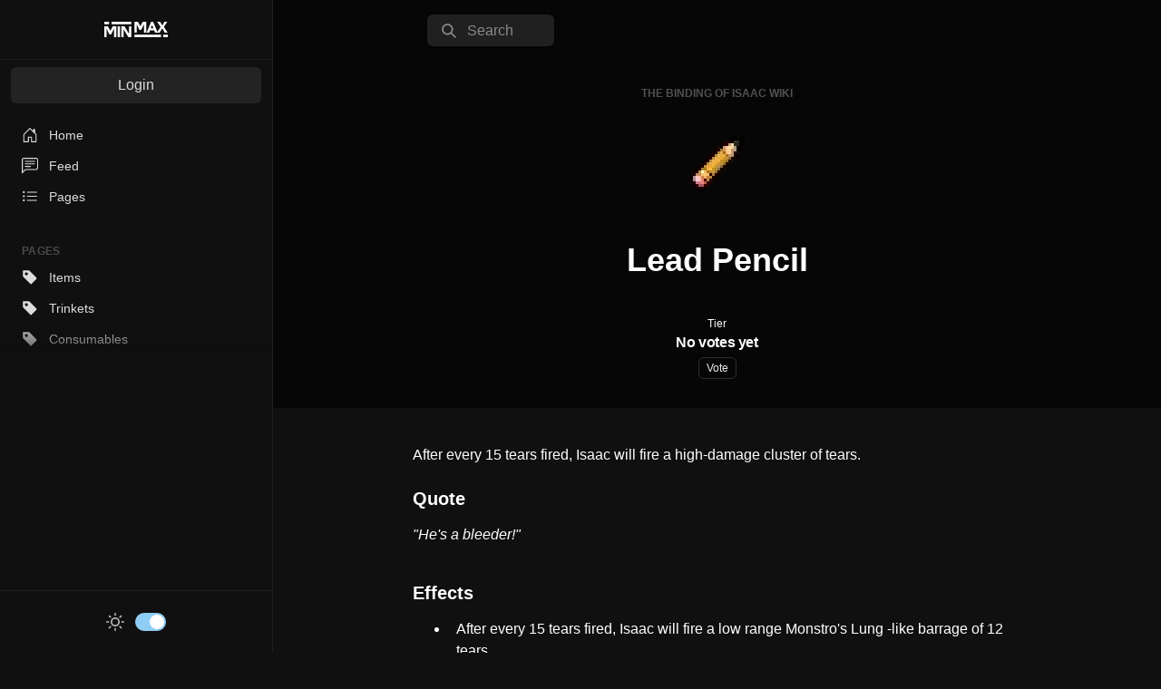

--- FILE ---
content_type: text/html; charset=utf-8
request_url: https://minmax.wiki/isaac/lead-pencil
body_size: 24219
content:
<!DOCTYPE html><html lang="en" style="background:#101010"><head><meta name="viewport" content="initial-scale=1.0, width=device-width"/><meta charSet="UTF-8"/><link rel="icon" type="image/png" href="/favicon.png" sizes="16x16"/><link rel="icon" type="image/png" href="/favicon@2x.png" sizes="32x32"/><title>Lead Pencil - The Binding of Isaac Wiki | MinMax</title><meta name="robots" content="index,follow"/><meta name="googlebot" content="index,follow"/><meta name="description" content="After every 15 tears fired, Isaac will fire a high-damage cluster of tears."/><meta name="twitter:card" content="summary_large_image"/><meta name="twitter:site" content="@MinMaxWiki"/><meta property="og:title" content="Lead Pencil - The Binding of Isaac Wiki"/><meta property="og:description" content="After every 15 tears fired, Isaac will fire a high-damage cluster of tears."/><meta property="og:url" content="https://minmax.wiki/isaac/lead-pencil"/><meta property="og:image" content="https://storage.googleapis.com/minmax-assets/isaac/items/lead-pencil_85916aa1-a36b-11eb-b593-4be5d995c630.png"/><meta property="og:image:alt" content="Lead Pencil"/><meta property="og:site_name" content="MinMax Wiki"/><link rel="canonical" href="https://minmax.wiki/isaac/lead-pencil"/><meta name="next-head-count" content="17"/><noscript data-n-css=""></noscript><script defer="" nomodule="" src="/_next/static/chunks/polyfills-c67a75d1b6f99dc8.js"></script><script src="/_next/static/chunks/webpack-b817b2ca9a52ac07.js" defer=""></script><script src="/_next/static/chunks/framework-f29e48ae95cae5a3.js" defer=""></script><script src="/_next/static/chunks/main-b8db7cc08066ecab.js" defer=""></script><script src="/_next/static/chunks/pages/_app-3fbba6de4b5d7e74.js" defer=""></script><script src="/_next/static/chunks/f36c6662-c27a019885fbabc7.js" defer=""></script><script src="/_next/static/chunks/065a3ddb-6a6efac0017e6c8d.js" defer=""></script><script src="/_next/static/chunks/6e25fd40-a8c76e4fc143b88e.js" defer=""></script><script src="/_next/static/chunks/a2e65526-19552e3e06aba185.js" defer=""></script><script src="/_next/static/chunks/4c744e84-cb4aacabfa0cc3aa.js" defer=""></script><script src="/_next/static/chunks/9814d858-fa4c1f590255e0c2.js" defer=""></script><script src="/_next/static/chunks/4583-64f4d9603b95ad0c.js" defer=""></script><script src="/_next/static/chunks/4232-ff2525203d0fcbcf.js" defer=""></script><script src="/_next/static/chunks/1247-acbe1b5d0c0e3449.js" defer=""></script><script src="/_next/static/chunks/1503-aeb94fa799134754.js" defer=""></script><script src="/_next/static/chunks/6747-b348fd7688e2b6ac.js" defer=""></script><script src="/_next/static/chunks/2493-9856898d3ca126dc.js" defer=""></script><script src="/_next/static/chunks/5854-68c70bdb8c2bc37b.js" defer=""></script><script src="/_next/static/chunks/4543-b545d3f27a47d95d.js" defer=""></script><script src="/_next/static/chunks/6545-eac2415119228a06.js" defer=""></script><script src="/_next/static/chunks/6124-738b20caedade0aa.js" defer=""></script><script src="/_next/static/chunks/pages/%5Bwiki%5D/%5Bpage%5D-4d5321b3747c69cf.js" defer=""></script><script src="/_next/static/uH4nVbY4az02SyNkt2DVN/_buildManifest.js" defer=""></script><script src="/_next/static/uH4nVbY4az02SyNkt2DVN/_ssgManifest.js" defer=""></script><style id="__jsx-2632836004">#nprogress{pointer-events:none}#nprogress .bar{background:#ecc94b;position:fixed;z-index:9999;top:0;left:0;width:100%;height:3px}#nprogress .peg{display:block;position:absolute;right:0px;width:100px;height:100%;-webkit-box-shadow:0 0 10px #ecc94b,0 0 5px #ecc94b;-moz-box-shadow:0 0 10px #ecc94b,0 0 5px #ecc94b;box-shadow:0 0 10px #ecc94b,0 0 5px #ecc94b;opacity:1;-webkit-transform:rotate(3deg)translate(0px,-4px);-ms-transform:rotate(3deg)translate(0px,-4px);-moz-transform:rotate(3deg)translate(0px,-4px);-o-transform:rotate(3deg)translate(0px,-4px);transform:rotate(3deg)translate(0px,-4px)}#nprogress .spinner{display:none;position:fixed;z-index:1031;top:20px;right:25px}#nprogress .spinner-icon{width:18px;height:18px;-webkit-box-sizing:border-box;-moz-box-sizing:border-box;box-sizing:border-box;border:solid 2px transparent;border-top-color:#ecc94b;border-left-color:#ecc94b;-webkit-border-radius:50%;-moz-border-radius:50%;border-radius:50%;-webkit-animation:nprogresss-spinner 400ms linear infinite;-moz-animation:nprogress-spinner 400ms linear infinite;-o-animation:nprogress-spinner 400ms linear infinite;animation:nprogress-spinner 400ms linear infinite}.nprogress-custom-parent{overflow:hidden;position:relative}.nprogress-custom-parent #nprogress .spinner,.nprogress-custom-parent #nprogress .bar{position:absolute}@-webkit-keyframes nprogress-spinner{0%{-webkit-transform:rotate(0deg)}100%{-webkit-transform:rotate(360deg)}}@-webkit-keyframes nprogress-spinner{0%{-webkit-transform:rotate(0deg);transform:rotate(0deg)}100%{-webkit-transform:rotate(360deg);transform:rotate(360deg)}}@-moz-keyframes nprogress-spinner{0%{-moz-transform:rotate(0deg);transform:rotate(0deg)}100%{-moz-transform:rotate(360deg);transform:rotate(360deg)}}@-o-keyframes nprogress-spinner{0%{-o-transform:rotate(0deg);transform:rotate(0deg)}100%{-o-transform:rotate(360deg);transform:rotate(360deg)}}@keyframes nprogress-spinner{0%{-webkit-transform:rotate(0deg);-moz-transform:rotate(0deg);-o-transform:rotate(0deg);transform:rotate(0deg)}100%{-webkit-transform:rotate(360deg);-moz-transform:rotate(360deg);-o-transform:rotate(360deg);transform:rotate(360deg)}}</style></head><script defer="" data-domain="minmax.wiki" src="https://plausible.io/js/plausible.outbound-links.js"></script><body><script id="chakra-script">!(function(){try{var a=function(c){var v="(prefers-color-scheme: dark)",h=window.matchMedia(v).matches?"dark":"light",r=c==="system"?h:c,o=document.documentElement,s=document.body,l="chakra-ui-light",d="chakra-ui-dark",i=r==="dark";return s.classList.add(i?d:l),s.classList.remove(i?l:d),o.style.colorScheme=r,o.dataset.theme=r,r},n=a,m="dark",e="chakra-ui-color-mode",t=localStorage.getItem(e);t?a(t):localStorage.setItem(e,a(m))}catch(a){}})();</script><div id="__next"><style data-emotion="css-global 8b89vb">:host,:root,[data-theme]{--chakra-ring-inset:var(--chakra-empty,/*!*/ /*!*/);--chakra-ring-offset-width:0px;--chakra-ring-offset-color:#fff;--chakra-ring-color:rgba(66, 153, 225, 0.6);--chakra-ring-offset-shadow:0 0 #0000;--chakra-ring-shadow:0 0 #0000;--chakra-space-x-reverse:0;--chakra-space-y-reverse:0;--chakra-colors-transparent:transparent;--chakra-colors-current:currentColor;--chakra-colors-black:#000000;--chakra-colors-white:#FFFFFF;--chakra-colors-whiteAlpha-50:rgba(255, 255, 255, 0.04);--chakra-colors-whiteAlpha-100:rgba(255, 255, 255, 0.06);--chakra-colors-whiteAlpha-200:rgba(255, 255, 255, 0.08);--chakra-colors-whiteAlpha-300:rgba(255, 255, 255, 0.16);--chakra-colors-whiteAlpha-400:rgba(255, 255, 255, 0.24);--chakra-colors-whiteAlpha-500:rgba(255, 255, 255, 0.36);--chakra-colors-whiteAlpha-600:rgba(255, 255, 255, 0.48);--chakra-colors-whiteAlpha-700:rgba(255, 255, 255, 0.64);--chakra-colors-whiteAlpha-800:rgba(255, 255, 255, 0.80);--chakra-colors-whiteAlpha-900:rgba(255, 255, 255, 0.92);--chakra-colors-blackAlpha-50:rgba(0, 0, 0, 0.04);--chakra-colors-blackAlpha-100:rgba(0, 0, 0, 0.06);--chakra-colors-blackAlpha-200:rgba(0, 0, 0, 0.08);--chakra-colors-blackAlpha-300:rgba(0, 0, 0, 0.16);--chakra-colors-blackAlpha-400:rgba(0, 0, 0, 0.24);--chakra-colors-blackAlpha-500:rgba(0, 0, 0, 0.36);--chakra-colors-blackAlpha-600:rgba(0, 0, 0, 0.48);--chakra-colors-blackAlpha-700:rgba(0, 0, 0, 0.64);--chakra-colors-blackAlpha-800:rgba(0, 0, 0, 0.80);--chakra-colors-blackAlpha-900:rgba(0, 0, 0, 0.92);--chakra-colors-gray-50:#F7FAFC;--chakra-colors-gray-100:#F4F6F8;--chakra-colors-gray-200:#dddddd;--chakra-colors-gray-300:#cccccc;--chakra-colors-gray-350:#8B8B8B;--chakra-colors-gray-400:#4a4a4a;--chakra-colors-gray-500:#505050;--chakra-colors-gray-600:#404040;--chakra-colors-gray-700:#303030;--chakra-colors-gray-800:#202020;--chakra-colors-gray-900:#101010;--chakra-colors-gray-1000:#060606;--chakra-colors-red-50:#FFF5F5;--chakra-colors-red-100:#FED7D7;--chakra-colors-red-200:#FEB2B2;--chakra-colors-red-300:#FC8181;--chakra-colors-red-400:#F56565;--chakra-colors-red-500:#E53E3E;--chakra-colors-red-600:#C53030;--chakra-colors-red-700:#9B2C2C;--chakra-colors-red-800:#822727;--chakra-colors-red-900:#63171B;--chakra-colors-orange-50:#FFFAF0;--chakra-colors-orange-100:#FEEBC8;--chakra-colors-orange-200:#FBD38D;--chakra-colors-orange-300:#F6AD55;--chakra-colors-orange-400:#ED8936;--chakra-colors-orange-500:#DD6B20;--chakra-colors-orange-600:#C05621;--chakra-colors-orange-700:#9C4221;--chakra-colors-orange-800:#7B341E;--chakra-colors-orange-900:#652B19;--chakra-colors-yellow-50:#FFFFF0;--chakra-colors-yellow-100:#FEFCBF;--chakra-colors-yellow-200:#FAF089;--chakra-colors-yellow-300:#F6E05E;--chakra-colors-yellow-400:#ECC94B;--chakra-colors-yellow-500:#D69E2E;--chakra-colors-yellow-600:#B7791F;--chakra-colors-yellow-700:#975A16;--chakra-colors-yellow-800:#744210;--chakra-colors-yellow-900:#5F370E;--chakra-colors-green-50:#F0FFF4;--chakra-colors-green-100:#C6F6D5;--chakra-colors-green-200:#9AE6B4;--chakra-colors-green-300:#68D391;--chakra-colors-green-400:#48BB78;--chakra-colors-green-500:#38A169;--chakra-colors-green-600:#2F855A;--chakra-colors-green-700:#276749;--chakra-colors-green-800:#22543D;--chakra-colors-green-900:#1C4532;--chakra-colors-teal-50:#E6FFFA;--chakra-colors-teal-100:#B2F5EA;--chakra-colors-teal-200:#81E6D9;--chakra-colors-teal-300:#4FD1C5;--chakra-colors-teal-400:#38B2AC;--chakra-colors-teal-500:#319795;--chakra-colors-teal-600:#2C7A7B;--chakra-colors-teal-700:#285E61;--chakra-colors-teal-800:#234E52;--chakra-colors-teal-900:#1D4044;--chakra-colors-blue-50:#ebf8ff;--chakra-colors-blue-100:#bee3f8;--chakra-colors-blue-200:#90cdf4;--chakra-colors-blue-300:#63b3ed;--chakra-colors-blue-400:#4299e1;--chakra-colors-blue-500:#3182ce;--chakra-colors-blue-600:#2b6cb0;--chakra-colors-blue-700:#2c5282;--chakra-colors-blue-800:#2a4365;--chakra-colors-blue-900:#1A365D;--chakra-colors-cyan-50:#EDFDFD;--chakra-colors-cyan-100:#C4F1F9;--chakra-colors-cyan-200:#9DECF9;--chakra-colors-cyan-300:#76E4F7;--chakra-colors-cyan-400:#0BC5EA;--chakra-colors-cyan-500:#00B5D8;--chakra-colors-cyan-600:#00A3C4;--chakra-colors-cyan-700:#0987A0;--chakra-colors-cyan-800:#086F83;--chakra-colors-cyan-900:#065666;--chakra-colors-purple-50:#FAF5FF;--chakra-colors-purple-100:#E9D8FD;--chakra-colors-purple-200:#D6BCFA;--chakra-colors-purple-300:#B794F4;--chakra-colors-purple-400:#9F7AEA;--chakra-colors-purple-500:#805AD5;--chakra-colors-purple-600:#6B46C1;--chakra-colors-purple-700:#553C9A;--chakra-colors-purple-800:#44337A;--chakra-colors-purple-900:#322659;--chakra-colors-pink-50:#FFF5F7;--chakra-colors-pink-100:#FED7E2;--chakra-colors-pink-200:#FBB6CE;--chakra-colors-pink-300:#F687B3;--chakra-colors-pink-400:#ED64A6;--chakra-colors-pink-500:#D53F8C;--chakra-colors-pink-600:#B83280;--chakra-colors-pink-700:#97266D;--chakra-colors-pink-800:#702459;--chakra-colors-pink-900:#521B41;--chakra-colors-linkedin-50:#E8F4F9;--chakra-colors-linkedin-100:#CFEDFB;--chakra-colors-linkedin-200:#9BDAF3;--chakra-colors-linkedin-300:#68C7EC;--chakra-colors-linkedin-400:#34B3E4;--chakra-colors-linkedin-500:#00A0DC;--chakra-colors-linkedin-600:#008CC9;--chakra-colors-linkedin-700:#0077B5;--chakra-colors-linkedin-800:#005E93;--chakra-colors-linkedin-900:#004471;--chakra-colors-facebook-50:#E8F4F9;--chakra-colors-facebook-100:#D9DEE9;--chakra-colors-facebook-200:#B7C2DA;--chakra-colors-facebook-300:#6482C0;--chakra-colors-facebook-400:#4267B2;--chakra-colors-facebook-500:#385898;--chakra-colors-facebook-600:#314E89;--chakra-colors-facebook-700:#29487D;--chakra-colors-facebook-800:#223B67;--chakra-colors-facebook-900:#1E355B;--chakra-colors-messenger-50:#D0E6FF;--chakra-colors-messenger-100:#B9DAFF;--chakra-colors-messenger-200:#A2CDFF;--chakra-colors-messenger-300:#7AB8FF;--chakra-colors-messenger-400:#2E90FF;--chakra-colors-messenger-500:#0078FF;--chakra-colors-messenger-600:#0063D1;--chakra-colors-messenger-700:#0052AC;--chakra-colors-messenger-800:#003C7E;--chakra-colors-messenger-900:#002C5C;--chakra-colors-whatsapp-50:#dffeec;--chakra-colors-whatsapp-100:#b9f5d0;--chakra-colors-whatsapp-200:#90edb3;--chakra-colors-whatsapp-300:#65e495;--chakra-colors-whatsapp-400:#3cdd78;--chakra-colors-whatsapp-500:#22c35e;--chakra-colors-whatsapp-600:#179848;--chakra-colors-whatsapp-700:#0c6c33;--chakra-colors-whatsapp-800:#01421c;--chakra-colors-whatsapp-900:#001803;--chakra-colors-twitter-50:#E5F4FD;--chakra-colors-twitter-100:#C8E9FB;--chakra-colors-twitter-200:#A8DCFA;--chakra-colors-twitter-300:#83CDF7;--chakra-colors-twitter-400:#57BBF5;--chakra-colors-twitter-500:#1DA1F2;--chakra-colors-twitter-600:#1A94DA;--chakra-colors-twitter-700:#1681BF;--chakra-colors-twitter-800:#136B9E;--chakra-colors-twitter-900:#0D4D71;--chakra-colors-telegram-50:#E3F2F9;--chakra-colors-telegram-100:#C5E4F3;--chakra-colors-telegram-200:#A2D4EC;--chakra-colors-telegram-300:#7AC1E4;--chakra-colors-telegram-400:#47A9DA;--chakra-colors-telegram-500:#0088CC;--chakra-colors-telegram-600:#007AB8;--chakra-colors-telegram-700:#006BA1;--chakra-colors-telegram-800:#005885;--chakra-colors-telegram-900:#003F5E;--chakra-colors-bg-100:#F4F6F8;--chakra-colors-bg-200:#dddddd;--chakra-colors-bg-300:#cccccc;--chakra-colors-bg-350:#8B8B8B;--chakra-colors-bg-400:#4a4a4a;--chakra-colors-bg-500:#505050;--chakra-colors-bg-600:#404040;--chakra-colors-bg-700:#303030;--chakra-colors-bg-800:#202020;--chakra-colors-bg-900:#101010;--chakra-colors-bg-1000:#060606;--chakra-colors-darkGray-100:#F4F6F8;--chakra-colors-darkGray-200:#dddddd;--chakra-colors-darkGray-300:#cccccc;--chakra-colors-darkGray-350:#8B8B8B;--chakra-colors-darkGray-400:#4a4a4a;--chakra-colors-darkGray-500:#505050;--chakra-colors-darkGray-600:#404040;--chakra-colors-darkGray-700:#303030;--chakra-colors-darkGray-800:#202020;--chakra-colors-darkGray-900:#101010;--chakra-colors-darkGray-1000:#060606;--chakra-colors-brand-50:#FFFFF0;--chakra-colors-brand-100:#FEFCBF;--chakra-colors-brand-200:#FAF089;--chakra-colors-brand-300:#F6E05E;--chakra-colors-brand-400:#ECC94B;--chakra-colors-brand-500:#D69E2E;--chakra-colors-brand-600:#B7791F;--chakra-colors-brand-700:#975A16;--chakra-colors-brand-800:#744210;--chakra-colors-brand-900:#5F370E;--chakra-borders-none:0;--chakra-borders-1px:1px solid;--chakra-borders-2px:2px solid;--chakra-borders-4px:4px solid;--chakra-borders-8px:8px solid;--chakra-fonts-heading:Inter,-apple-system,BlinkMacSystemFont,"Segoe UI",Helvetica,Arial,sans-serif,"Apple Color Emoji","Segoe UI Emoji","Segoe UI Symbol";--chakra-fonts-body:Play,Inter,-apple-system,BlinkMacSystemFont,"Segoe UI",Helvetica,Arial,sans-serif,"Apple Color Emoji","Segoe UI Emoji","Segoe UI Symbol";--chakra-fonts-mono:SFMono-Regular,Menlo,Monaco,Consolas,"Liberation Mono","Courier New",monospace;--chakra-fontSizes-3xs:0.45rem;--chakra-fontSizes-2xs:0.625rem;--chakra-fontSizes-xs:0.75rem;--chakra-fontSizes-sm:0.875rem;--chakra-fontSizes-md:1rem;--chakra-fontSizes-lg:1.125rem;--chakra-fontSizes-xl:1.25rem;--chakra-fontSizes-2xl:1.5rem;--chakra-fontSizes-3xl:1.875rem;--chakra-fontSizes-4xl:2.25rem;--chakra-fontSizes-5xl:3rem;--chakra-fontSizes-6xl:3.75rem;--chakra-fontSizes-7xl:4.5rem;--chakra-fontSizes-8xl:6rem;--chakra-fontSizes-9xl:8rem;--chakra-fontWeights-hairline:100;--chakra-fontWeights-thin:200;--chakra-fontWeights-light:300;--chakra-fontWeights-normal:400;--chakra-fontWeights-medium:500;--chakra-fontWeights-semibold:600;--chakra-fontWeights-bold:700;--chakra-fontWeights-extrabold:800;--chakra-fontWeights-black:900;--chakra-letterSpacings-tighter:-0.05em;--chakra-letterSpacings-tight:-0.025em;--chakra-letterSpacings-normal:0;--chakra-letterSpacings-wide:0.025em;--chakra-letterSpacings-wider:0.05em;--chakra-letterSpacings-widest:0.1em;--chakra-lineHeights-3:.75rem;--chakra-lineHeights-4:1rem;--chakra-lineHeights-5:1.25rem;--chakra-lineHeights-6:1.5rem;--chakra-lineHeights-7:1.75rem;--chakra-lineHeights-8:2rem;--chakra-lineHeights-9:2.25rem;--chakra-lineHeights-10:2.5rem;--chakra-lineHeights-normal:normal;--chakra-lineHeights-none:1;--chakra-lineHeights-shorter:1.25;--chakra-lineHeights-short:1.375;--chakra-lineHeights-base:1.5;--chakra-lineHeights-tall:1.625;--chakra-lineHeights-taller:2;--chakra-radii-none:0;--chakra-radii-sm:0.125rem;--chakra-radii-base:0.25rem;--chakra-radii-md:0.375rem;--chakra-radii-lg:0.5rem;--chakra-radii-xl:0.75rem;--chakra-radii-2xl:1rem;--chakra-radii-3xl:1.5rem;--chakra-radii-full:9999px;--chakra-space-1:0.25rem;--chakra-space-2:0.5rem;--chakra-space-3:0.75rem;--chakra-space-4:1rem;--chakra-space-5:1.25rem;--chakra-space-6:1.5rem;--chakra-space-7:1.75rem;--chakra-space-8:2rem;--chakra-space-9:2.25rem;--chakra-space-10:2.5rem;--chakra-space-12:3rem;--chakra-space-14:3.5rem;--chakra-space-16:4rem;--chakra-space-20:5rem;--chakra-space-24:6rem;--chakra-space-28:7rem;--chakra-space-32:8rem;--chakra-space-36:9rem;--chakra-space-40:10rem;--chakra-space-44:11rem;--chakra-space-48:12rem;--chakra-space-52:13rem;--chakra-space-56:14rem;--chakra-space-60:15rem;--chakra-space-64:16rem;--chakra-space-72:18rem;--chakra-space-80:20rem;--chakra-space-96:24rem;--chakra-space-px:1px;--chakra-space-0-5:0.125rem;--chakra-space-1-5:0.375rem;--chakra-space-2-5:0.625rem;--chakra-space-3-5:0.875rem;--chakra-shadows-xs:0 0 0 1px rgba(0, 0, 0, 0.05);--chakra-shadows-sm:0 1px 2px 0 rgba(0, 0, 0, 0.05);--chakra-shadows-base:0 1px 3px 0 rgba(0, 0, 0, 0.1),0 1px 2px 0 rgba(0, 0, 0, 0.06);--chakra-shadows-md:0 4px 6px -1px rgba(0, 0, 0, 0.1),0 2px 4px -1px rgba(0, 0, 0, 0.06);--chakra-shadows-lg:0 10px 15px -3px rgba(0, 0, 0, 0.1),0 4px 6px -2px rgba(0, 0, 0, 0.05);--chakra-shadows-xl:0 20px 25px -5px rgba(0, 0, 0, 0.1),0 10px 10px -5px rgba(0, 0, 0, 0.04);--chakra-shadows-2xl:0 25px 50px -12px rgba(0, 0, 0, 0.25);--chakra-shadows-outline:0 0 0 3px rgba(66, 153, 225, 0.6);--chakra-shadows-inner:inset 0 2px 4px 0 rgba(0,0,0,0.06);--chakra-shadows-none:none;--chakra-shadows-dark-lg:rgba(0, 0, 0, 0.1) 0px 0px 0px 1px,rgba(0, 0, 0, 0.2) 0px 5px 10px,rgba(0, 0, 0, 0.4) 0px 15px 40px;--chakra-sizes-1:0.25rem;--chakra-sizes-2:0.5rem;--chakra-sizes-3:0.75rem;--chakra-sizes-4:1rem;--chakra-sizes-5:1.25rem;--chakra-sizes-6:1.5rem;--chakra-sizes-7:1.75rem;--chakra-sizes-8:2rem;--chakra-sizes-9:2.25rem;--chakra-sizes-10:2.5rem;--chakra-sizes-12:3rem;--chakra-sizes-14:3.5rem;--chakra-sizes-16:4rem;--chakra-sizes-20:5rem;--chakra-sizes-24:6rem;--chakra-sizes-28:7rem;--chakra-sizes-32:8rem;--chakra-sizes-36:9rem;--chakra-sizes-40:10rem;--chakra-sizes-44:11rem;--chakra-sizes-48:12rem;--chakra-sizes-52:13rem;--chakra-sizes-56:14rem;--chakra-sizes-60:15rem;--chakra-sizes-64:16rem;--chakra-sizes-72:18rem;--chakra-sizes-80:20rem;--chakra-sizes-96:24rem;--chakra-sizes-px:1px;--chakra-sizes-0-5:0.125rem;--chakra-sizes-1-5:0.375rem;--chakra-sizes-2-5:0.625rem;--chakra-sizes-3-5:0.875rem;--chakra-sizes-max:max-content;--chakra-sizes-min:min-content;--chakra-sizes-full:100%;--chakra-sizes-3xs:14rem;--chakra-sizes-2xs:16rem;--chakra-sizes-xs:20rem;--chakra-sizes-sm:24rem;--chakra-sizes-md:28rem;--chakra-sizes-lg:32rem;--chakra-sizes-xl:36rem;--chakra-sizes-2xl:42rem;--chakra-sizes-3xl:48rem;--chakra-sizes-4xl:56rem;--chakra-sizes-5xl:64rem;--chakra-sizes-6xl:72rem;--chakra-sizes-7xl:80rem;--chakra-sizes-8xl:90rem;--chakra-sizes-prose:60ch;--chakra-sizes-container-sm:640px;--chakra-sizes-container-md:768px;--chakra-sizes-container-lg:1024px;--chakra-sizes-container-xl:1280px;--chakra-zIndices-hide:-1;--chakra-zIndices-auto:auto;--chakra-zIndices-base:0;--chakra-zIndices-docked:10;--chakra-zIndices-dropdown:1000;--chakra-zIndices-sticky:1100;--chakra-zIndices-banner:1200;--chakra-zIndices-overlay:1300;--chakra-zIndices-modal:1400;--chakra-zIndices-popover:1500;--chakra-zIndices-skipLink:1600;--chakra-zIndices-toast:1700;--chakra-zIndices-tooltip:1800;--chakra-transition-property-common:background-color,border-color,color,fill,stroke,opacity,box-shadow,transform;--chakra-transition-property-colors:background-color,border-color,color,fill,stroke;--chakra-transition-property-dimensions:width,height;--chakra-transition-property-position:left,right,top,bottom;--chakra-transition-property-background:background-color,background-image,background-position;--chakra-transition-easing-ease-in:cubic-bezier(0.4, 0, 1, 1);--chakra-transition-easing-ease-out:cubic-bezier(0, 0, 0.2, 1);--chakra-transition-easing-ease-in-out:cubic-bezier(0.4, 0, 0.2, 1);--chakra-transition-duration-ultra-fast:50ms;--chakra-transition-duration-faster:100ms;--chakra-transition-duration-fast:150ms;--chakra-transition-duration-normal:200ms;--chakra-transition-duration-slow:300ms;--chakra-transition-duration-slower:400ms;--chakra-transition-duration-ultra-slow:500ms;--chakra-blur-none:0;--chakra-blur-sm:4px;--chakra-blur-base:8px;--chakra-blur-md:12px;--chakra-blur-lg:16px;--chakra-blur-xl:24px;--chakra-blur-2xl:40px;--chakra-blur-3xl:64px;--chakra-breakpoints-base:0em;--chakra-breakpoints-sm:30em;--chakra-breakpoints-md:48em;--chakra-breakpoints-lg:62em;--chakra-breakpoints-xl:80em;--chakra-breakpoints-2xl:96em;}.chakra-ui-light :host:not([data-theme]),.chakra-ui-light :root:not([data-theme]),.chakra-ui-light [data-theme]:not([data-theme]),[data-theme=light] :host:not([data-theme]),[data-theme=light] :root:not([data-theme]),[data-theme=light] [data-theme]:not([data-theme]),:host[data-theme=light],:root[data-theme=light],[data-theme][data-theme=light]{--chakra-colors-chakra-body-text:var(--chakra-colors-gray-800);--chakra-colors-chakra-body-bg:var(--chakra-colors-white);--chakra-colors-chakra-border-color:var(--chakra-colors-gray-200);--chakra-colors-chakra-subtle-bg:var(--chakra-colors-gray-100);--chakra-colors-chakra-placeholder-color:var(--chakra-colors-gray-500);}.chakra-ui-dark :host:not([data-theme]),.chakra-ui-dark :root:not([data-theme]),.chakra-ui-dark [data-theme]:not([data-theme]),[data-theme=dark] :host:not([data-theme]),[data-theme=dark] :root:not([data-theme]),[data-theme=dark] [data-theme]:not([data-theme]),:host[data-theme=dark],:root[data-theme=dark],[data-theme][data-theme=dark]{--chakra-colors-chakra-body-text:var(--chakra-colors-whiteAlpha-900);--chakra-colors-chakra-body-bg:var(--chakra-colors-gray-800);--chakra-colors-chakra-border-color:var(--chakra-colors-whiteAlpha-300);--chakra-colors-chakra-subtle-bg:var(--chakra-colors-gray-700);--chakra-colors-chakra-placeholder-color:var(--chakra-colors-whiteAlpha-400);}</style><style data-emotion="css-global 3kbdol">html{line-height:1.5;-webkit-text-size-adjust:100%;font-family:system-ui,sans-serif;-webkit-font-smoothing:antialiased;text-rendering:optimizeLegibility;-moz-osx-font-smoothing:grayscale;touch-action:manipulation;}body{position:relative;min-height:100%;font-feature-settings:'kern';}*,*::before,*::after{border-width:0;border-style:solid;box-sizing:border-box;}main{display:block;}hr{border-top-width:1px;box-sizing:content-box;height:0;overflow:visible;}pre,code,kbd,samp{font-family:SFMono-Regular,Menlo,Monaco,Consolas,monospace;font-size:1em;}a{background-color:transparent;color:inherit;-webkit-text-decoration:inherit;text-decoration:inherit;}abbr[title]{border-bottom:none;-webkit-text-decoration:underline;text-decoration:underline;-webkit-text-decoration:underline dotted;-webkit-text-decoration:underline dotted;text-decoration:underline dotted;}b,strong{font-weight:bold;}small{font-size:80%;}sub,sup{font-size:75%;line-height:0;position:relative;vertical-align:baseline;}sub{bottom:-0.25em;}sup{top:-0.5em;}img{border-style:none;}button,input,optgroup,select,textarea{font-family:inherit;font-size:100%;line-height:1.15;margin:0;}button,input{overflow:visible;}button,select{text-transform:none;}button::-moz-focus-inner,[type="button"]::-moz-focus-inner,[type="reset"]::-moz-focus-inner,[type="submit"]::-moz-focus-inner{border-style:none;padding:0;}fieldset{padding:0.35em 0.75em 0.625em;}legend{box-sizing:border-box;color:inherit;display:table;max-width:100%;padding:0;white-space:normal;}progress{vertical-align:baseline;}textarea{overflow:auto;}[type="checkbox"],[type="radio"]{box-sizing:border-box;padding:0;}[type="number"]::-webkit-inner-spin-button,[type="number"]::-webkit-outer-spin-button{-webkit-appearance:none!important;}input[type="number"]{-moz-appearance:textfield;}[type="search"]{-webkit-appearance:textfield;outline-offset:-2px;}[type="search"]::-webkit-search-decoration{-webkit-appearance:none!important;}::-webkit-file-upload-button{-webkit-appearance:button;font:inherit;}details{display:block;}summary{display:-webkit-box;display:-webkit-list-item;display:-ms-list-itembox;display:list-item;}template{display:none;}[hidden]{display:none!important;}body,blockquote,dl,dd,h1,h2,h3,h4,h5,h6,hr,figure,p,pre{margin:0;}button{background:transparent;padding:0;}fieldset{margin:0;padding:0;}ol,ul{margin:0;padding:0;}textarea{resize:vertical;}button,[role="button"]{cursor:pointer;}button::-moz-focus-inner{border:0!important;}table{border-collapse:collapse;}h1,h2,h3,h4,h5,h6{font-size:inherit;font-weight:inherit;}button,input,optgroup,select,textarea{padding:0;line-height:inherit;color:inherit;}img,svg,video,canvas,audio,iframe,embed,object{display:block;}img,video{max-width:100%;height:auto;}[data-js-focus-visible] :focus:not([data-focus-visible-added]):not([data-focus-visible-disabled]){outline:none;box-shadow:none;}select::-ms-expand{display:none;}:root{--chakra-vh:100vh;}@supports (height: -webkit-fill-available){:root{--chakra-vh:-webkit-fill-available;}}@supports (height: -moz-fill-available){:root{--chakra-vh:-moz-fill-available;}}@supports (height: 100dvh){:root{--chakra-vh:100dvh;}}</style><style data-emotion="css-global 18f5tw4">body{font-family:var(--chakra-fonts-body);color:var(--chakra-colors-white);background:var(--chakra-colors-gray-900);transition-property:background-color;transition-duration:var(--chakra-transition-duration-normal);line-height:var(--chakra-lineHeights-base);}*::-webkit-input-placeholder{color:var(--chakra-colors-chakra-placeholder-color);}*::-moz-placeholder{color:var(--chakra-colors-chakra-placeholder-color);}*:-ms-input-placeholder{color:var(--chakra-colors-chakra-placeholder-color);}*::placeholder{color:var(--chakra-colors-chakra-placeholder-color);}*,*::before,::after{border-color:var(--chakra-colors-chakra-border-color);word-wrap:break-word;}h1{border:var(--chakra-borders-none);font-weight:800;font-size:var(--chakra-fontSizes-2xl);margin-top:0px;}@media screen and (min-width: 30em){h1{font-size:var(--chakra-fontSizes-3xl);margin-top:auto;}}h2{color:var(--chakra-colors-gray-900);}.body-block ul,.body-block ol{padding-left:2rem;}body .tox .tox-toolbar__primary{background:var(--chakra-colors-gray-800);}body .tox .tox-tbtn{height:28px;width:28px;}a{color:var(--chakra-colors-brand-300);font-weight:var(--chakra-fontWeights-medium);-webkit-text-decoration:underline;text-decoration:underline;-webkit-transition:.25s color;transition:.25s color;}a:hover,a[data-hover]{-webkit-text-decoration:underline;text-decoration:underline;color:var(--chakra-colors-brand-600);}body .mce-content-body [data-mce-selected=inline-boundary]{background:var(--chakra-colors-brand-900);}</style><script id="chakra-script">!(function(){try{var a=function(c){var v="(prefers-color-scheme: dark)",h=window.matchMedia(v).matches?"dark":"light",r=c==="system"?h:c,o=document.documentElement,s=document.body,l="chakra-ui-light",d="chakra-ui-dark",i=r==="dark";return s.classList.add(i?d:l),s.classList.remove(i?l:d),o.style.colorScheme=r,o.dataset.theme=r,r},n=a,m="dark",e="chakra-ui-color-mode",t=localStorage.getItem(e);t?a(t):localStorage.setItem(e,a(m))}catch(a){}})();</script><style data-emotion="css-global 8b89vb">:host,:root,[data-theme]{--chakra-ring-inset:var(--chakra-empty,/*!*/ /*!*/);--chakra-ring-offset-width:0px;--chakra-ring-offset-color:#fff;--chakra-ring-color:rgba(66, 153, 225, 0.6);--chakra-ring-offset-shadow:0 0 #0000;--chakra-ring-shadow:0 0 #0000;--chakra-space-x-reverse:0;--chakra-space-y-reverse:0;--chakra-colors-transparent:transparent;--chakra-colors-current:currentColor;--chakra-colors-black:#000000;--chakra-colors-white:#FFFFFF;--chakra-colors-whiteAlpha-50:rgba(255, 255, 255, 0.04);--chakra-colors-whiteAlpha-100:rgba(255, 255, 255, 0.06);--chakra-colors-whiteAlpha-200:rgba(255, 255, 255, 0.08);--chakra-colors-whiteAlpha-300:rgba(255, 255, 255, 0.16);--chakra-colors-whiteAlpha-400:rgba(255, 255, 255, 0.24);--chakra-colors-whiteAlpha-500:rgba(255, 255, 255, 0.36);--chakra-colors-whiteAlpha-600:rgba(255, 255, 255, 0.48);--chakra-colors-whiteAlpha-700:rgba(255, 255, 255, 0.64);--chakra-colors-whiteAlpha-800:rgba(255, 255, 255, 0.80);--chakra-colors-whiteAlpha-900:rgba(255, 255, 255, 0.92);--chakra-colors-blackAlpha-50:rgba(0, 0, 0, 0.04);--chakra-colors-blackAlpha-100:rgba(0, 0, 0, 0.06);--chakra-colors-blackAlpha-200:rgba(0, 0, 0, 0.08);--chakra-colors-blackAlpha-300:rgba(0, 0, 0, 0.16);--chakra-colors-blackAlpha-400:rgba(0, 0, 0, 0.24);--chakra-colors-blackAlpha-500:rgba(0, 0, 0, 0.36);--chakra-colors-blackAlpha-600:rgba(0, 0, 0, 0.48);--chakra-colors-blackAlpha-700:rgba(0, 0, 0, 0.64);--chakra-colors-blackAlpha-800:rgba(0, 0, 0, 0.80);--chakra-colors-blackAlpha-900:rgba(0, 0, 0, 0.92);--chakra-colors-gray-50:#F7FAFC;--chakra-colors-gray-100:#F4F6F8;--chakra-colors-gray-200:#dddddd;--chakra-colors-gray-300:#cccccc;--chakra-colors-gray-350:#8B8B8B;--chakra-colors-gray-400:#4a4a4a;--chakra-colors-gray-500:#505050;--chakra-colors-gray-600:#404040;--chakra-colors-gray-700:#303030;--chakra-colors-gray-800:#202020;--chakra-colors-gray-900:#101010;--chakra-colors-gray-1000:#060606;--chakra-colors-red-50:#FFF5F5;--chakra-colors-red-100:#FED7D7;--chakra-colors-red-200:#FEB2B2;--chakra-colors-red-300:#FC8181;--chakra-colors-red-400:#F56565;--chakra-colors-red-500:#E53E3E;--chakra-colors-red-600:#C53030;--chakra-colors-red-700:#9B2C2C;--chakra-colors-red-800:#822727;--chakra-colors-red-900:#63171B;--chakra-colors-orange-50:#FFFAF0;--chakra-colors-orange-100:#FEEBC8;--chakra-colors-orange-200:#FBD38D;--chakra-colors-orange-300:#F6AD55;--chakra-colors-orange-400:#ED8936;--chakra-colors-orange-500:#DD6B20;--chakra-colors-orange-600:#C05621;--chakra-colors-orange-700:#9C4221;--chakra-colors-orange-800:#7B341E;--chakra-colors-orange-900:#652B19;--chakra-colors-yellow-50:#FFFFF0;--chakra-colors-yellow-100:#FEFCBF;--chakra-colors-yellow-200:#FAF089;--chakra-colors-yellow-300:#F6E05E;--chakra-colors-yellow-400:#ECC94B;--chakra-colors-yellow-500:#D69E2E;--chakra-colors-yellow-600:#B7791F;--chakra-colors-yellow-700:#975A16;--chakra-colors-yellow-800:#744210;--chakra-colors-yellow-900:#5F370E;--chakra-colors-green-50:#F0FFF4;--chakra-colors-green-100:#C6F6D5;--chakra-colors-green-200:#9AE6B4;--chakra-colors-green-300:#68D391;--chakra-colors-green-400:#48BB78;--chakra-colors-green-500:#38A169;--chakra-colors-green-600:#2F855A;--chakra-colors-green-700:#276749;--chakra-colors-green-800:#22543D;--chakra-colors-green-900:#1C4532;--chakra-colors-teal-50:#E6FFFA;--chakra-colors-teal-100:#B2F5EA;--chakra-colors-teal-200:#81E6D9;--chakra-colors-teal-300:#4FD1C5;--chakra-colors-teal-400:#38B2AC;--chakra-colors-teal-500:#319795;--chakra-colors-teal-600:#2C7A7B;--chakra-colors-teal-700:#285E61;--chakra-colors-teal-800:#234E52;--chakra-colors-teal-900:#1D4044;--chakra-colors-blue-50:#ebf8ff;--chakra-colors-blue-100:#bee3f8;--chakra-colors-blue-200:#90cdf4;--chakra-colors-blue-300:#63b3ed;--chakra-colors-blue-400:#4299e1;--chakra-colors-blue-500:#3182ce;--chakra-colors-blue-600:#2b6cb0;--chakra-colors-blue-700:#2c5282;--chakra-colors-blue-800:#2a4365;--chakra-colors-blue-900:#1A365D;--chakra-colors-cyan-50:#EDFDFD;--chakra-colors-cyan-100:#C4F1F9;--chakra-colors-cyan-200:#9DECF9;--chakra-colors-cyan-300:#76E4F7;--chakra-colors-cyan-400:#0BC5EA;--chakra-colors-cyan-500:#00B5D8;--chakra-colors-cyan-600:#00A3C4;--chakra-colors-cyan-700:#0987A0;--chakra-colors-cyan-800:#086F83;--chakra-colors-cyan-900:#065666;--chakra-colors-purple-50:#FAF5FF;--chakra-colors-purple-100:#E9D8FD;--chakra-colors-purple-200:#D6BCFA;--chakra-colors-purple-300:#B794F4;--chakra-colors-purple-400:#9F7AEA;--chakra-colors-purple-500:#805AD5;--chakra-colors-purple-600:#6B46C1;--chakra-colors-purple-700:#553C9A;--chakra-colors-purple-800:#44337A;--chakra-colors-purple-900:#322659;--chakra-colors-pink-50:#FFF5F7;--chakra-colors-pink-100:#FED7E2;--chakra-colors-pink-200:#FBB6CE;--chakra-colors-pink-300:#F687B3;--chakra-colors-pink-400:#ED64A6;--chakra-colors-pink-500:#D53F8C;--chakra-colors-pink-600:#B83280;--chakra-colors-pink-700:#97266D;--chakra-colors-pink-800:#702459;--chakra-colors-pink-900:#521B41;--chakra-colors-linkedin-50:#E8F4F9;--chakra-colors-linkedin-100:#CFEDFB;--chakra-colors-linkedin-200:#9BDAF3;--chakra-colors-linkedin-300:#68C7EC;--chakra-colors-linkedin-400:#34B3E4;--chakra-colors-linkedin-500:#00A0DC;--chakra-colors-linkedin-600:#008CC9;--chakra-colors-linkedin-700:#0077B5;--chakra-colors-linkedin-800:#005E93;--chakra-colors-linkedin-900:#004471;--chakra-colors-facebook-50:#E8F4F9;--chakra-colors-facebook-100:#D9DEE9;--chakra-colors-facebook-200:#B7C2DA;--chakra-colors-facebook-300:#6482C0;--chakra-colors-facebook-400:#4267B2;--chakra-colors-facebook-500:#385898;--chakra-colors-facebook-600:#314E89;--chakra-colors-facebook-700:#29487D;--chakra-colors-facebook-800:#223B67;--chakra-colors-facebook-900:#1E355B;--chakra-colors-messenger-50:#D0E6FF;--chakra-colors-messenger-100:#B9DAFF;--chakra-colors-messenger-200:#A2CDFF;--chakra-colors-messenger-300:#7AB8FF;--chakra-colors-messenger-400:#2E90FF;--chakra-colors-messenger-500:#0078FF;--chakra-colors-messenger-600:#0063D1;--chakra-colors-messenger-700:#0052AC;--chakra-colors-messenger-800:#003C7E;--chakra-colors-messenger-900:#002C5C;--chakra-colors-whatsapp-50:#dffeec;--chakra-colors-whatsapp-100:#b9f5d0;--chakra-colors-whatsapp-200:#90edb3;--chakra-colors-whatsapp-300:#65e495;--chakra-colors-whatsapp-400:#3cdd78;--chakra-colors-whatsapp-500:#22c35e;--chakra-colors-whatsapp-600:#179848;--chakra-colors-whatsapp-700:#0c6c33;--chakra-colors-whatsapp-800:#01421c;--chakra-colors-whatsapp-900:#001803;--chakra-colors-twitter-50:#E5F4FD;--chakra-colors-twitter-100:#C8E9FB;--chakra-colors-twitter-200:#A8DCFA;--chakra-colors-twitter-300:#83CDF7;--chakra-colors-twitter-400:#57BBF5;--chakra-colors-twitter-500:#1DA1F2;--chakra-colors-twitter-600:#1A94DA;--chakra-colors-twitter-700:#1681BF;--chakra-colors-twitter-800:#136B9E;--chakra-colors-twitter-900:#0D4D71;--chakra-colors-telegram-50:#E3F2F9;--chakra-colors-telegram-100:#C5E4F3;--chakra-colors-telegram-200:#A2D4EC;--chakra-colors-telegram-300:#7AC1E4;--chakra-colors-telegram-400:#47A9DA;--chakra-colors-telegram-500:#0088CC;--chakra-colors-telegram-600:#007AB8;--chakra-colors-telegram-700:#006BA1;--chakra-colors-telegram-800:#005885;--chakra-colors-telegram-900:#003F5E;--chakra-colors-bg-100:#F4F6F8;--chakra-colors-bg-200:#dddddd;--chakra-colors-bg-300:#cccccc;--chakra-colors-bg-350:#8B8B8B;--chakra-colors-bg-400:#4a4a4a;--chakra-colors-bg-500:#505050;--chakra-colors-bg-600:#404040;--chakra-colors-bg-700:#303030;--chakra-colors-bg-800:#202020;--chakra-colors-bg-900:#101010;--chakra-colors-bg-1000:#060606;--chakra-colors-darkGray-100:#F4F6F8;--chakra-colors-darkGray-200:#dddddd;--chakra-colors-darkGray-300:#cccccc;--chakra-colors-darkGray-350:#8B8B8B;--chakra-colors-darkGray-400:#4a4a4a;--chakra-colors-darkGray-500:#505050;--chakra-colors-darkGray-600:#404040;--chakra-colors-darkGray-700:#303030;--chakra-colors-darkGray-800:#202020;--chakra-colors-darkGray-900:#101010;--chakra-colors-darkGray-1000:#060606;--chakra-colors-brand-50:#FFFFF0;--chakra-colors-brand-100:#FEFCBF;--chakra-colors-brand-200:#FAF089;--chakra-colors-brand-300:#F6E05E;--chakra-colors-brand-400:#ECC94B;--chakra-colors-brand-500:#D69E2E;--chakra-colors-brand-600:#B7791F;--chakra-colors-brand-700:#975A16;--chakra-colors-brand-800:#744210;--chakra-colors-brand-900:#5F370E;--chakra-borders-none:0;--chakra-borders-1px:1px solid;--chakra-borders-2px:2px solid;--chakra-borders-4px:4px solid;--chakra-borders-8px:8px solid;--chakra-fonts-heading:Inter,-apple-system,BlinkMacSystemFont,"Segoe UI",Helvetica,Arial,sans-serif,"Apple Color Emoji","Segoe UI Emoji","Segoe UI Symbol";--chakra-fonts-body:Play,Inter,-apple-system,BlinkMacSystemFont,"Segoe UI",Helvetica,Arial,sans-serif,"Apple Color Emoji","Segoe UI Emoji","Segoe UI Symbol";--chakra-fonts-mono:SFMono-Regular,Menlo,Monaco,Consolas,"Liberation Mono","Courier New",monospace;--chakra-fontSizes-3xs:0.45rem;--chakra-fontSizes-2xs:0.625rem;--chakra-fontSizes-xs:0.75rem;--chakra-fontSizes-sm:0.875rem;--chakra-fontSizes-md:1rem;--chakra-fontSizes-lg:1.125rem;--chakra-fontSizes-xl:1.25rem;--chakra-fontSizes-2xl:1.5rem;--chakra-fontSizes-3xl:1.875rem;--chakra-fontSizes-4xl:2.25rem;--chakra-fontSizes-5xl:3rem;--chakra-fontSizes-6xl:3.75rem;--chakra-fontSizes-7xl:4.5rem;--chakra-fontSizes-8xl:6rem;--chakra-fontSizes-9xl:8rem;--chakra-fontWeights-hairline:100;--chakra-fontWeights-thin:200;--chakra-fontWeights-light:300;--chakra-fontWeights-normal:400;--chakra-fontWeights-medium:500;--chakra-fontWeights-semibold:600;--chakra-fontWeights-bold:700;--chakra-fontWeights-extrabold:800;--chakra-fontWeights-black:900;--chakra-letterSpacings-tighter:-0.05em;--chakra-letterSpacings-tight:-0.025em;--chakra-letterSpacings-normal:0;--chakra-letterSpacings-wide:0.025em;--chakra-letterSpacings-wider:0.05em;--chakra-letterSpacings-widest:0.1em;--chakra-lineHeights-3:.75rem;--chakra-lineHeights-4:1rem;--chakra-lineHeights-5:1.25rem;--chakra-lineHeights-6:1.5rem;--chakra-lineHeights-7:1.75rem;--chakra-lineHeights-8:2rem;--chakra-lineHeights-9:2.25rem;--chakra-lineHeights-10:2.5rem;--chakra-lineHeights-normal:normal;--chakra-lineHeights-none:1;--chakra-lineHeights-shorter:1.25;--chakra-lineHeights-short:1.375;--chakra-lineHeights-base:1.5;--chakra-lineHeights-tall:1.625;--chakra-lineHeights-taller:2;--chakra-radii-none:0;--chakra-radii-sm:0.125rem;--chakra-radii-base:0.25rem;--chakra-radii-md:0.375rem;--chakra-radii-lg:0.5rem;--chakra-radii-xl:0.75rem;--chakra-radii-2xl:1rem;--chakra-radii-3xl:1.5rem;--chakra-radii-full:9999px;--chakra-space-1:0.25rem;--chakra-space-2:0.5rem;--chakra-space-3:0.75rem;--chakra-space-4:1rem;--chakra-space-5:1.25rem;--chakra-space-6:1.5rem;--chakra-space-7:1.75rem;--chakra-space-8:2rem;--chakra-space-9:2.25rem;--chakra-space-10:2.5rem;--chakra-space-12:3rem;--chakra-space-14:3.5rem;--chakra-space-16:4rem;--chakra-space-20:5rem;--chakra-space-24:6rem;--chakra-space-28:7rem;--chakra-space-32:8rem;--chakra-space-36:9rem;--chakra-space-40:10rem;--chakra-space-44:11rem;--chakra-space-48:12rem;--chakra-space-52:13rem;--chakra-space-56:14rem;--chakra-space-60:15rem;--chakra-space-64:16rem;--chakra-space-72:18rem;--chakra-space-80:20rem;--chakra-space-96:24rem;--chakra-space-px:1px;--chakra-space-0-5:0.125rem;--chakra-space-1-5:0.375rem;--chakra-space-2-5:0.625rem;--chakra-space-3-5:0.875rem;--chakra-shadows-xs:0 0 0 1px rgba(0, 0, 0, 0.05);--chakra-shadows-sm:0 1px 2px 0 rgba(0, 0, 0, 0.05);--chakra-shadows-base:0 1px 3px 0 rgba(0, 0, 0, 0.1),0 1px 2px 0 rgba(0, 0, 0, 0.06);--chakra-shadows-md:0 4px 6px -1px rgba(0, 0, 0, 0.1),0 2px 4px -1px rgba(0, 0, 0, 0.06);--chakra-shadows-lg:0 10px 15px -3px rgba(0, 0, 0, 0.1),0 4px 6px -2px rgba(0, 0, 0, 0.05);--chakra-shadows-xl:0 20px 25px -5px rgba(0, 0, 0, 0.1),0 10px 10px -5px rgba(0, 0, 0, 0.04);--chakra-shadows-2xl:0 25px 50px -12px rgba(0, 0, 0, 0.25);--chakra-shadows-outline:0 0 0 3px rgba(66, 153, 225, 0.6);--chakra-shadows-inner:inset 0 2px 4px 0 rgba(0,0,0,0.06);--chakra-shadows-none:none;--chakra-shadows-dark-lg:rgba(0, 0, 0, 0.1) 0px 0px 0px 1px,rgba(0, 0, 0, 0.2) 0px 5px 10px,rgba(0, 0, 0, 0.4) 0px 15px 40px;--chakra-sizes-1:0.25rem;--chakra-sizes-2:0.5rem;--chakra-sizes-3:0.75rem;--chakra-sizes-4:1rem;--chakra-sizes-5:1.25rem;--chakra-sizes-6:1.5rem;--chakra-sizes-7:1.75rem;--chakra-sizes-8:2rem;--chakra-sizes-9:2.25rem;--chakra-sizes-10:2.5rem;--chakra-sizes-12:3rem;--chakra-sizes-14:3.5rem;--chakra-sizes-16:4rem;--chakra-sizes-20:5rem;--chakra-sizes-24:6rem;--chakra-sizes-28:7rem;--chakra-sizes-32:8rem;--chakra-sizes-36:9rem;--chakra-sizes-40:10rem;--chakra-sizes-44:11rem;--chakra-sizes-48:12rem;--chakra-sizes-52:13rem;--chakra-sizes-56:14rem;--chakra-sizes-60:15rem;--chakra-sizes-64:16rem;--chakra-sizes-72:18rem;--chakra-sizes-80:20rem;--chakra-sizes-96:24rem;--chakra-sizes-px:1px;--chakra-sizes-0-5:0.125rem;--chakra-sizes-1-5:0.375rem;--chakra-sizes-2-5:0.625rem;--chakra-sizes-3-5:0.875rem;--chakra-sizes-max:max-content;--chakra-sizes-min:min-content;--chakra-sizes-full:100%;--chakra-sizes-3xs:14rem;--chakra-sizes-2xs:16rem;--chakra-sizes-xs:20rem;--chakra-sizes-sm:24rem;--chakra-sizes-md:28rem;--chakra-sizes-lg:32rem;--chakra-sizes-xl:36rem;--chakra-sizes-2xl:42rem;--chakra-sizes-3xl:48rem;--chakra-sizes-4xl:56rem;--chakra-sizes-5xl:64rem;--chakra-sizes-6xl:72rem;--chakra-sizes-7xl:80rem;--chakra-sizes-8xl:90rem;--chakra-sizes-prose:60ch;--chakra-sizes-container-sm:640px;--chakra-sizes-container-md:768px;--chakra-sizes-container-lg:1024px;--chakra-sizes-container-xl:1280px;--chakra-zIndices-hide:-1;--chakra-zIndices-auto:auto;--chakra-zIndices-base:0;--chakra-zIndices-docked:10;--chakra-zIndices-dropdown:1000;--chakra-zIndices-sticky:1100;--chakra-zIndices-banner:1200;--chakra-zIndices-overlay:1300;--chakra-zIndices-modal:1400;--chakra-zIndices-popover:1500;--chakra-zIndices-skipLink:1600;--chakra-zIndices-toast:1700;--chakra-zIndices-tooltip:1800;--chakra-transition-property-common:background-color,border-color,color,fill,stroke,opacity,box-shadow,transform;--chakra-transition-property-colors:background-color,border-color,color,fill,stroke;--chakra-transition-property-dimensions:width,height;--chakra-transition-property-position:left,right,top,bottom;--chakra-transition-property-background:background-color,background-image,background-position;--chakra-transition-easing-ease-in:cubic-bezier(0.4, 0, 1, 1);--chakra-transition-easing-ease-out:cubic-bezier(0, 0, 0.2, 1);--chakra-transition-easing-ease-in-out:cubic-bezier(0.4, 0, 0.2, 1);--chakra-transition-duration-ultra-fast:50ms;--chakra-transition-duration-faster:100ms;--chakra-transition-duration-fast:150ms;--chakra-transition-duration-normal:200ms;--chakra-transition-duration-slow:300ms;--chakra-transition-duration-slower:400ms;--chakra-transition-duration-ultra-slow:500ms;--chakra-blur-none:0;--chakra-blur-sm:4px;--chakra-blur-base:8px;--chakra-blur-md:12px;--chakra-blur-lg:16px;--chakra-blur-xl:24px;--chakra-blur-2xl:40px;--chakra-blur-3xl:64px;--chakra-breakpoints-base:0em;--chakra-breakpoints-sm:30em;--chakra-breakpoints-md:48em;--chakra-breakpoints-lg:62em;--chakra-breakpoints-xl:80em;--chakra-breakpoints-2xl:96em;}.chakra-ui-light :host:not([data-theme]),.chakra-ui-light :root:not([data-theme]),.chakra-ui-light [data-theme]:not([data-theme]),[data-theme=light] :host:not([data-theme]),[data-theme=light] :root:not([data-theme]),[data-theme=light] [data-theme]:not([data-theme]),:host[data-theme=light],:root[data-theme=light],[data-theme][data-theme=light]{--chakra-colors-chakra-body-text:var(--chakra-colors-gray-800);--chakra-colors-chakra-body-bg:var(--chakra-colors-white);--chakra-colors-chakra-border-color:var(--chakra-colors-gray-200);--chakra-colors-chakra-subtle-bg:var(--chakra-colors-gray-100);--chakra-colors-chakra-placeholder-color:var(--chakra-colors-gray-500);}.chakra-ui-dark :host:not([data-theme]),.chakra-ui-dark :root:not([data-theme]),.chakra-ui-dark [data-theme]:not([data-theme]),[data-theme=dark] :host:not([data-theme]),[data-theme=dark] :root:not([data-theme]),[data-theme=dark] [data-theme]:not([data-theme]),:host[data-theme=dark],:root[data-theme=dark],[data-theme][data-theme=dark]{--chakra-colors-chakra-body-text:var(--chakra-colors-whiteAlpha-900);--chakra-colors-chakra-body-bg:var(--chakra-colors-gray-800);--chakra-colors-chakra-border-color:var(--chakra-colors-whiteAlpha-300);--chakra-colors-chakra-subtle-bg:var(--chakra-colors-gray-700);--chakra-colors-chakra-placeholder-color:var(--chakra-colors-whiteAlpha-400);}</style><style data-emotion="css 19n0cnn">.css-19n0cnn{min-height:100vh;color:var(--chakra-colors-white);background:var(--chakra-colors-bg-900);}</style><div class="css-19n0cnn"><style data-emotion="css 1j4a49y">.css-1j4a49y{min-height:100vh;overflow:hidden;position:relative;}</style><div class="css-1j4a49y"><style data-emotion="css 1a8sxkc">.css-1a8sxkc{display:-webkit-box;display:-webkit-flex;display:-ms-flexbox;display:flex;-webkit-flex-direction:column;-ms-flex-direction:column;flex-direction:column;height:var(--chakra-sizes-full);--sidebar-width:301px;}</style><div id="app-container" class="css-1a8sxkc"><style data-emotion="css iaq50a">.css-iaq50a{display:-webkit-box;display:-webkit-flex;display:-ms-flexbox;display:flex;-webkit-box-flex-flow:column;-webkit-flex-flow:column;-ms-flex-flow:column;flex-flow:column;-webkit-flex:1;-ms-flex:1;flex:1;width:var(--sidebar-width);left:0px;opacity:0;color:var(--chakra-colors-gray-200);background:var(--chakra-colors-gray-900);height:100%;position:fixed;border-right:1px solid;border-color:var(--chakra-colors-gray-800);}@media screen and (min-width: 30em){.css-iaq50a{opacity:0;}}@media screen and (min-width: 48em){.css-iaq50a{opacity:1;}}</style><nav class="css-iaq50a"><style data-emotion="css 6qva44">.css-6qva44{border-bottom:1px solid;border-color:inherit;-webkit-flex:0;-ms-flex:0;flex:0;padding-top:var(--chakra-space-6);padding-bottom:var(--chakra-space-6);}</style><div class="css-6qva44"><style data-emotion="css spn4bz">.css-spn4bz{transition-property:var(--chakra-transition-property-common);transition-duration:var(--chakra-transition-duration-fast);transition-timing-function:var(--chakra-transition-easing-ease-out);cursor:pointer;-webkit-text-decoration:none;text-decoration:none;outline:2px solid transparent;outline-offset:2px;color:inherit;}.css-spn4bz:hover,.css-spn4bz[data-hover]{-webkit-text-decoration:underline;text-decoration:underline;}.css-spn4bz:focus-visible,.css-spn4bz[data-focus-visible]{box-shadow:var(--chakra-shadows-outline);}</style><a class="chakra-link css-spn4bz" href="/"><style data-emotion="css y53jyv">.css-y53jyv{width:70px;cursor:pointer;-webkit-margin-start:auto;margin-inline-start:auto;-webkit-margin-end:auto;margin-inline-end:auto;}</style><div class="css-y53jyv"><svg width="100%" height="100%" viewBox="0 0 1180 280" version="1.1" xmlns="http://www.w3.org/2000/svg" xmlns:xlink="http://www.w3.org/1999/xlink" xml:space="preserve" fill="white"><g><g><path d="M90.119,0.163l0,43.559l-88.909,0l0,-43.559l88.909,0Zm43.558,0l369.593,0l0,43.559l-369.593,0l0,-43.559Z"></path><path d="M0.953,83.637l65.416,0l45.182,78.975l0.554,0l45.459,-78.975l65.139,0l0,196.249l-43.241,0l0,-150.513l-0.555,0l-51.557,101.427l-32.985,0l-49.617,-101.427l-0.554,0l0,150.513l-43.241,0l0,-196.249Z"></path><rect x="248.204" y="83.637" width="43.241" height="196.249"></rect><path d="M316.947,83.637l58.764,0l83.433,136.376l0.555,0l0,-136.376l43.241,0l0,196.249l-56.546,0l-85.651,-139.703l-0.555,0l0,139.703l-43.241,0l0,-196.249Z"></path></g><g><path d="M1054.13,236.325l0,43.559l-495.137,0l0,-43.559l495.137,0Zm43.559,0l81.36,0l0,43.559l-81.36,0l0,-43.559Z"></path><path d="M871.011,0.114l35.758,0l85.373,196.249l-48.785,0l-16.908,-41.578l-76.227,0l-16.354,41.578l-47.676,0l84.819,-196.249Zm16.632,57.101l-23.839,60.981l47.954,0l-24.115,-60.981Z"></path><path d="M1046.75,93.804l-64.862,-93.69l54.329,0l41.856,68.743l40.192,-68.743l52.389,0l-63.477,92.858l69.036,103.391l-54.329,0l-46.029,-78.998l-46.567,78.998l-51.28,0l68.742,-102.559Z"></path><path d="M558.794,0.598l65.416,0l45.182,78.976l0.554,0l45.459,-78.976l65.139,0l0,196.249l-43.241,0l0,-150.513l-0.554,0l-51.557,101.428l-32.986,0l-49.616,-101.428l-0.555,0l0,150.513l-43.241,0l0,-196.249Z"></path></g></g></svg></div></a></div><style data-emotion="css l7jjyh">.css-l7jjyh{-webkit-flex:1 1 auto;-ms-flex:1 1 auto;flex:1 1 auto;display:-webkit-box;display:-webkit-flex;display:-ms-flexbox;display:flex;height:auto;-webkit-flex-direction:column;-ms-flex-direction:column;flex-direction:column;position:relative;overflow:hidden;}.css-l7jjyh::before{content:"";background-image:linear-gradient(to bottom, var(--chakra-colors-transparent), var(--chakra-colors-gray-900));z-index:100;pointer-events:none;height:60px;width:100%;bottom:-10px;position:absolute;}</style><div class="css-l7jjyh"><style data-emotion="css 19p5sw5">.css-19p5sw5{padding-top:var(--chakra-space-2);padding-bottom:var(--chakra-space-2);-webkit-padding-start:var(--chakra-space-3);padding-inline-start:var(--chakra-space-3);-webkit-padding-end:var(--chakra-space-3);padding-inline-end:var(--chakra-space-3);overflow-y:auto;margin-bottom:var(--chakra-space-4);font-size:var(--chakra-fontSizes-sm);line-height:var(--chakra-lineHeights-tall);border-color:inherit;position:relative;}.css-19p5sw5::-webkit-scrollbar{width:6px;}.css-19p5sw5::-webkit-scrollbar-track{width:8px;background:var(--chakra-colors-whiteAlpha-100);}.css-19p5sw5::-webkit-scrollbar-thumb{background:var(--chakra-colors-blackAlpha-700);border-radius:8px;}</style><div class="css-19p5sw5"><style data-emotion="css 8a98x0">.css-8a98x0{height:50px;width:var(--chakra-sizes-full);}</style><div class="css-8a98x0"></div><style data-emotion="css ur1szg">.css-ur1szg{display:-webkit-box;display:-webkit-flex;display:-ms-flexbox;display:flex;-webkit-flex-direction:column;-ms-flex-direction:column;flex-direction:column;-webkit-flex:1 1 auto;-ms-flex:1 1 auto;flex:1 1 auto;}</style><div class="css-ur1szg"><style data-emotion="css 1kvvtu9">.css-1kvvtu9{overflow-y:auto;min-height:var(--chakra-sizes-px);max-height:var(--chakra-sizes-full);padding-top:var(--chakra-space-5);padding-bottom:var(--chakra-space-6);height:auto;-webkit-flex:1 1 auto;-ms-flex:1 1 auto;flex:1 1 auto;}.css-1kvvtu9::-webkit-scrollbar-track{background:var(--chakra-colors-transparent);}.css-1kvvtu9::-webkit-scrollbar{width:4px;}.css-1kvvtu9::-webkit-scrollbar-thumb{background:var(--chakra-colors-gray-700);border-radius:20px;}</style><div class="css-1kvvtu9"><style data-emotion="css 101gap5">.css-101gap5{display:-webkit-box;display:-webkit-flex;display:-ms-flexbox;display:flex;-webkit-flex-direction:column;-ms-flex-direction:column;flex-direction:column;padding-bottom:var(--chakra-space-3);}.css-101gap5>*:not(style)~*:not(style){margin-top:var(--chakra-space-1);-webkit-margin-end:0px;margin-inline-end:0px;margin-bottom:0px;-webkit-margin-start:0px;margin-inline-start:0px;}</style><div class="chakra-stack css-101gap5"><div class="css-0"><style data-emotion="css 1d2np0w">.css-1d2np0w{-webkit-margin-end:var(--chakra-space-2);margin-inline-end:var(--chakra-space-2);font-size:var(--chakra-fontSizes-sm);display:block;-webkit-padding-start:var(--chakra-space-3);padding-inline-start:var(--chakra-space-3);-webkit-padding-end:var(--chakra-space-3);padding-inline-end:var(--chakra-space-3);-webkit-text-decoration:none;text-decoration:none;color:var(--chakra-colors-gray-200);padding-top:var(--chakra-space-1);padding-bottom:var(--chakra-space-1);border-radius:var(--chakra-radii-md);cursor:pointer;font-weight:var(--chakra-fontWeights-medium);-webkit-transition:background .1s ease-out;transition:background .1s ease-out;width:var(--chakra-sizes-full);}.css-1d2np0w:hover,.css-1d2np0w[data-hover]{color:var(--chakra-colors-white);background:var(--chakra-colors-brand-600);-webkit-text-decoration:none;text-decoration:none;}</style><a class="group css-1d2np0w" href="/isaac"><style data-emotion="css rmxdag">.css-rmxdag{display:-webkit-box;display:-webkit-flex;display:-ms-flexbox;display:flex;-webkit-align-items:center;-webkit-box-align:center;-ms-flex-align:center;align-items:center;-webkit-flex-direction:row;-ms-flex-direction:row;flex-direction:row;}.css-rmxdag>*:not(style)~*:not(style){margin-top:0px;-webkit-margin-end:0px;margin-inline-end:0px;margin-bottom:0px;-webkit-margin-start:var(--chakra-space-3);margin-inline-start:var(--chakra-space-3);}</style><div class="chakra-stack css-rmxdag"><style data-emotion="css 1lut8if">.css-1lut8if{font-size:var(--chakra-fontSizes-lg);}[role=group]:hover .css-1lut8if,[role=group][data-hover] .css-1lut8if,[data-group]:hover .css-1lut8if,[data-group][data-hover] .css-1lut8if,.group:hover .css-1lut8if,.group[data-hover] .css-1lut8if{opacity:1;}</style><div class="css-1lut8if"><svg stroke="currentColor" fill="currentColor" stroke-width="0" viewBox="0 0 16 16" height="1em" width="1em" xmlns="http://www.w3.org/2000/svg"><path d="M8.354 1.146a.5.5 0 0 0-.708 0l-6 6A.5.5 0 0 0 1.5 7.5v7a.5.5 0 0 0 .5.5h4.5a.5.5 0 0 0 .5-.5v-4h2v4a.5.5 0 0 0 .5.5H14a.5.5 0 0 0 .5-.5v-7a.5.5 0 0 0-.146-.354L13 5.793V2.5a.5.5 0 0 0-.5-.5h-1a.5.5 0 0 0-.5.5v1.293L8.354 1.146zM2.5 14V7.707l5.5-5.5 5.5 5.5V14H10v-4a.5.5 0 0 0-.5-.5h-3a.5.5 0 0 0-.5.5v4H2.5z"></path></svg></div><style data-emotion="css i3jcei">.css-i3jcei{-webkit-flex:1;-ms-flex:1;flex:1;display:-webkit-box;display:-webkit-flex;display:-ms-flexbox;display:flex;}</style><p class="chakra-text css-i3jcei">Home</p></div></a></div><div class="css-0"><a class="group css-1d2np0w" target="_self" href="/isaac/feed"><div class="chakra-stack css-rmxdag"><div class="css-1lut8if"><svg stroke="currentColor" fill="currentColor" stroke-width="0" viewBox="0 0 16 16" height="1em" width="1em" xmlns="http://www.w3.org/2000/svg"><path d="M14 1a1 1 0 0 1 1 1v8a1 1 0 0 1-1 1H4.414A2 2 0 0 0 3 11.586l-2 2V2a1 1 0 0 1 1-1h12zM2 0a2 2 0 0 0-2 2v12.793a.5.5 0 0 0 .854.353l2.853-2.853A1 1 0 0 1 4.414 12H14a2 2 0 0 0 2-2V2a2 2 0 0 0-2-2H2z"></path><path d="M3 3.5a.5.5 0 0 1 .5-.5h9a.5.5 0 0 1 0 1h-9a.5.5 0 0 1-.5-.5zM3 6a.5.5 0 0 1 .5-.5h9a.5.5 0 0 1 0 1h-9A.5.5 0 0 1 3 6zm0 2.5a.5.5 0 0 1 .5-.5h5a.5.5 0 0 1 0 1h-5a.5.5 0 0 1-.5-.5z"></path></svg></div><p class="chakra-text css-i3jcei">Feed</p></div></a></div><div class="css-0"><a class="group css-1d2np0w" target="_self" href="/isaac/pages"><div class="chakra-stack css-rmxdag"><div class="css-1lut8if"><svg stroke="currentColor" fill="currentColor" stroke-width="0" viewBox="0 0 16 16" height="1em" width="1em" xmlns="http://www.w3.org/2000/svg"><path fill-rule="evenodd" d="M5 11.5a.5.5 0 0 1 .5-.5h9a.5.5 0 0 1 0 1h-9a.5.5 0 0 1-.5-.5zm0-4a.5.5 0 0 1 .5-.5h9a.5.5 0 0 1 0 1h-9a.5.5 0 0 1-.5-.5zm0-4a.5.5 0 0 1 .5-.5h9a.5.5 0 0 1 0 1h-9a.5.5 0 0 1-.5-.5zm-3 1a1 1 0 1 0 0-2 1 1 0 0 0 0 2zm0 4a1 1 0 1 0 0-2 1 1 0 0 0 0 2zm0 4a1 1 0 1 0 0-2 1 1 0 0 0 0 2z"></path></svg></div><p class="chakra-text css-i3jcei">Pages</p></div></a></div></div><style data-emotion="css qqureh">.css-qqureh{display:-webkit-box;display:-webkit-flex;display:-ms-flexbox;display:flex;-webkit-flex-direction:column;-ms-flex-direction:column;flex-direction:column;padding-top:var(--chakra-space-6);}.css-qqureh>*:not(style)~*:not(style){margin-top:var(--chakra-space-1);-webkit-margin-end:0px;margin-inline-end:0px;margin-bottom:0px;-webkit-margin-start:0px;margin-inline-start:0px;}</style><div class="chakra-stack css-qqureh"><style data-emotion="css 8f8y3y">.css-8f8y3y{text-transform:uppercase;font-size:var(--chakra-fontSizes-xs);font-weight:var(--chakra-fontWeights-semibold);letter-spacing:var(--chakra-letterSpacings-wide);-webkit-padding-start:var(--chakra-space-3);padding-inline-start:var(--chakra-space-3);color:var(--chakra-colors-gray-400);}</style><p class="chakra-text css-8f8y3y">Pages</p><div class="css-0"><a class="group css-1d2np0w" target="_self" href="/isaac/pages?categories=item"><div class="chakra-stack css-rmxdag"><div class="css-1lut8if"><svg stroke="currentColor" fill="currentColor" stroke-width="0" viewBox="0 0 16 16" height="1em" width="1em" xmlns="http://www.w3.org/2000/svg"><path d="M2 1a1 1 0 0 0-1 1v4.586a1 1 0 0 0 .293.707l7 7a1 1 0 0 0 1.414 0l4.586-4.586a1 1 0 0 0 0-1.414l-7-7A1 1 0 0 0 6.586 1H2zm4 3.5a1.5 1.5 0 1 1-3 0 1.5 1.5 0 0 1 3 0z"></path></svg></div><p class="chakra-text css-i3jcei">Items</p></div></a></div><div class="css-0"><a class="group css-1d2np0w" target="_self" href="/isaac/pages?categories=trinket"><div class="chakra-stack css-rmxdag"><div class="css-1lut8if"><svg stroke="currentColor" fill="currentColor" stroke-width="0" viewBox="0 0 16 16" height="1em" width="1em" xmlns="http://www.w3.org/2000/svg"><path d="M2 1a1 1 0 0 0-1 1v4.586a1 1 0 0 0 .293.707l7 7a1 1 0 0 0 1.414 0l4.586-4.586a1 1 0 0 0 0-1.414l-7-7A1 1 0 0 0 6.586 1H2zm4 3.5a1.5 1.5 0 1 1-3 0 1.5 1.5 0 0 1 3 0z"></path></svg></div><p class="chakra-text css-i3jcei">Trinkets</p></div></a></div><div class="css-0"><a class="group css-1d2np0w" target="_self" href="/isaac/pages?categories=consumable"><div class="chakra-stack css-rmxdag"><div class="css-1lut8if"><svg stroke="currentColor" fill="currentColor" stroke-width="0" viewBox="0 0 16 16" height="1em" width="1em" xmlns="http://www.w3.org/2000/svg"><path d="M2 1a1 1 0 0 0-1 1v4.586a1 1 0 0 0 .293.707l7 7a1 1 0 0 0 1.414 0l4.586-4.586a1 1 0 0 0 0-1.414l-7-7A1 1 0 0 0 6.586 1H2zm4 3.5a1.5 1.5 0 1 1-3 0 1.5 1.5 0 0 1 3 0z"></path></svg></div><p class="chakra-text css-i3jcei">Consumables</p></div></a></div></div><div class="chakra-stack css-qqureh"><p class="chakra-text css-8f8y3y">Community</p><div class="css-0"><a class="group css-1d2np0w" target="_blank" href="https://www.reddit.com/r/bindingofisaac/"><div class="chakra-stack css-rmxdag"><div class="css-1lut8if"><svg stroke="currentColor" fill="currentColor" stroke-width="0" viewBox="0 0 16 16" height="1em" width="1em" xmlns="http://www.w3.org/2000/svg"><path fill-rule="evenodd" d="M6.364 13.5a.5.5 0 0 0 .5.5H13.5a1.5 1.5 0 0 0 1.5-1.5v-10A1.5 1.5 0 0 0 13.5 1h-10A1.5 1.5 0 0 0 2 2.5v6.636a.5.5 0 1 0 1 0V2.5a.5.5 0 0 1 .5-.5h10a.5.5 0 0 1 .5.5v10a.5.5 0 0 1-.5.5H6.864a.5.5 0 0 0-.5.5z"></path><path fill-rule="evenodd" d="M11 5.5a.5.5 0 0 0-.5-.5h-5a.5.5 0 0 0 0 1h3.793l-8.147 8.146a.5.5 0 0 0 .708.708L10 6.707V10.5a.5.5 0 0 0 1 0v-5z"></path></svg></div><p class="chakra-text css-i3jcei">Reddit</p></div></a></div><div class="css-0"><a class="group css-1d2np0w" target="_blank" href="https://discord.gg/FhqQmEy"><div class="chakra-stack css-rmxdag"><div class="css-1lut8if"><svg stroke="currentColor" fill="currentColor" stroke-width="0" viewBox="0 0 16 16" height="1em" width="1em" xmlns="http://www.w3.org/2000/svg"><path fill-rule="evenodd" d="M6.364 13.5a.5.5 0 0 0 .5.5H13.5a1.5 1.5 0 0 0 1.5-1.5v-10A1.5 1.5 0 0 0 13.5 1h-10A1.5 1.5 0 0 0 2 2.5v6.636a.5.5 0 1 0 1 0V2.5a.5.5 0 0 1 .5-.5h10a.5.5 0 0 1 .5.5v10a.5.5 0 0 1-.5.5H6.864a.5.5 0 0 0-.5.5z"></path><path fill-rule="evenodd" d="M11 5.5a.5.5 0 0 0-.5-.5h-5a.5.5 0 0 0 0 1h3.793l-8.147 8.146a.5.5 0 0 0 .708.708L10 6.707V10.5a.5.5 0 0 0 1 0v-5z"></path></svg></div><p class="chakra-text css-i3jcei">Discord</p></div></a></div></div><div class="chakra-stack css-qqureh"><p class="chakra-text css-8f8y3y">Tools</p><div class="css-0"><style data-emotion="css uqtko8">.css-uqtko8{opacity:0.4;pointer-events:none;}</style><div class="css-uqtko8"><a class="group css-1d2np0w" target="_self" href="/isaac/page/new"><div class="chakra-stack css-rmxdag"><div class="css-1lut8if"><svg stroke="currentColor" fill="currentColor" stroke-width="0" viewBox="0 0 16 16" height="1em" width="1em" xmlns="http://www.w3.org/2000/svg"><path d="M8 6.5a.5.5 0 0 1 .5.5v1.5H10a.5.5 0 0 1 0 1H8.5V11a.5.5 0 0 1-1 0V9.5H6a.5.5 0 0 1 0-1h1.5V7a.5.5 0 0 1 .5-.5z"></path><path d="M14 4.5V14a2 2 0 0 1-2 2H4a2 2 0 0 1-2-2V2a2 2 0 0 1 2-2h5.5L14 4.5zm-3 0A1.5 1.5 0 0 1 9.5 3V1H4a1 1 0 0 0-1 1v12a1 1 0 0 0 1 1h8a1 1 0 0 0 1-1V4.5h-2z"></path></svg></div><p class="chakra-text css-i3jcei">Create new page</p></div></a></div></div><div class="css-0"><a class="group css-1d2np0w" target="_self" href="/isaac/lead-pencil"><div class="chakra-stack css-rmxdag"><div class="css-1lut8if"><svg stroke="currentColor" fill="currentColor" stroke-width="0" viewBox="0 0 16 16" height="1em" width="1em" xmlns="http://www.w3.org/2000/svg"><path d="M15.502 1.94a.5.5 0 0 1 0 .706L14.459 3.69l-2-2L13.502.646a.5.5 0 0 1 .707 0l1.293 1.293zm-1.75 2.456-2-2L4.939 9.21a.5.5 0 0 0-.121.196l-.805 2.414a.25.25 0 0 0 .316.316l2.414-.805a.5.5 0 0 0 .196-.12l6.813-6.814z"></path><path fill-rule="evenodd" d="M1 13.5A1.5 1.5 0 0 0 2.5 15h11a1.5 1.5 0 0 0 1.5-1.5v-6a.5.5 0 0 0-1 0v6a.5.5 0 0 1-.5.5h-11a.5.5 0 0 1-.5-.5v-11a.5.5 0 0 1 .5-.5H9a.5.5 0 0 0 0-1H2.5A1.5 1.5 0 0 0 1 2.5v11z"></path></svg></div><p class="chakra-text css-i3jcei">Edit page<!-- --> <style data-emotion="css 1px0clj">.css-1px0clj{display:inline-block;margin-left:auto;opacity:0.6;}</style><span class="chakra-text css-1px0clj">CTRL<!-- --> + E</span></p></div></a></div><div class="css-0"><a class="group css-1d2np0w" target="_self" href="/isaac/lead-pencil/revisions"><div class="chakra-stack css-rmxdag"><div class="css-1lut8if"><svg stroke="currentColor" fill="currentColor" stroke-width="0" viewBox="0 0 16 16" height="1em" width="1em" xmlns="http://www.w3.org/2000/svg"><path d="M8.515 1.019A7 7 0 0 0 8 1V0a8 8 0 0 1 .589.022l-.074.997zm2.004.45a7.003 7.003 0 0 0-.985-.299l.219-.976c.383.086.76.2 1.126.342l-.36.933zm1.37.71a7.01 7.01 0 0 0-.439-.27l.493-.87a8.025 8.025 0 0 1 .979.654l-.615.789a6.996 6.996 0 0 0-.418-.302zm1.834 1.79a6.99 6.99 0 0 0-.653-.796l.724-.69c.27.285.52.59.747.91l-.818.576zm.744 1.352a7.08 7.08 0 0 0-.214-.468l.893-.45a7.976 7.976 0 0 1 .45 1.088l-.95.313a7.023 7.023 0 0 0-.179-.483zm.53 2.507a6.991 6.991 0 0 0-.1-1.025l.985-.17c.067.386.106.778.116 1.17l-1 .025zm-.131 1.538c.033-.17.06-.339.081-.51l.993.123a7.957 7.957 0 0 1-.23 1.155l-.964-.267c.046-.165.086-.332.12-.501zm-.952 2.379c.184-.29.346-.594.486-.908l.914.405c-.16.36-.345.706-.555 1.038l-.845-.535zm-.964 1.205c.122-.122.239-.248.35-.378l.758.653a8.073 8.073 0 0 1-.401.432l-.707-.707z"></path><path d="M8 1a7 7 0 1 0 4.95 11.95l.707.707A8.001 8.001 0 1 1 8 0v1z"></path><path d="M7.5 3a.5.5 0 0 1 .5.5v5.21l3.248 1.856a.5.5 0 0 1-.496.868l-3.5-2A.5.5 0 0 1 7 9V3.5a.5.5 0 0 1 .5-.5z"></path></svg></div><p class="chakra-text css-i3jcei">Page History</p></div></a></div><div class="css-0"><a class="group css-1d2np0w" target="_blank" href="https://plausible.io/minmax.wiki?page=%2Fisaac%2Flead-pencil"><div class="chakra-stack css-rmxdag"><div class="css-1lut8if"><svg stroke="currentColor" fill="currentColor" stroke-width="0" viewBox="0 0 16 16" height="1em" width="1em" xmlns="http://www.w3.org/2000/svg"><path d="M11 2a1 1 0 0 1 1-1h2a1 1 0 0 1 1 1v12h.5a.5.5 0 0 1 0 1H.5a.5.5 0 0 1 0-1H1v-3a1 1 0 0 1 1-1h2a1 1 0 0 1 1 1v3h1V7a1 1 0 0 1 1-1h2a1 1 0 0 1 1 1v7h1V2zm1 12h2V2h-2v12zm-3 0V7H7v7h2zm-5 0v-3H2v3h2z"></path></svg></div><p class="chakra-text css-i3jcei"><style data-emotion="css uk6cul">.css-uk6cul{vertical-align:middle;}</style><span class="chakra-text css-uk6cul">Analytics</span></p></div></a></div><div class="css-0"><a class="group css-1d2np0w" target="_blank" href="https://minmax.wiki/docs/discord-bot"><div class="chakra-stack css-rmxdag"><div class="css-1lut8if"><svg stroke="currentColor" fill="currentColor" stroke-width="0" viewBox="0 0 640 512" height="1em" width="1em" xmlns="http://www.w3.org/2000/svg"><path d="M524.531,69.836a1.5,1.5,0,0,0-.764-.7A485.065,485.065,0,0,0,404.081,32.03a1.816,1.816,0,0,0-1.923.91,337.461,337.461,0,0,0-14.9,30.6,447.848,447.848,0,0,0-134.426,0,309.541,309.541,0,0,0-15.135-30.6,1.89,1.89,0,0,0-1.924-.91A483.689,483.689,0,0,0,116.085,69.137a1.712,1.712,0,0,0-.788.676C39.068,183.651,18.186,294.69,28.43,404.354a2.016,2.016,0,0,0,.765,1.375A487.666,487.666,0,0,0,176.02,479.918a1.9,1.9,0,0,0,2.063-.676A348.2,348.2,0,0,0,208.12,430.4a1.86,1.86,0,0,0-1.019-2.588,321.173,321.173,0,0,1-45.868-21.853,1.885,1.885,0,0,1-.185-3.126c3.082-2.309,6.166-4.711,9.109-7.137a1.819,1.819,0,0,1,1.9-.256c96.229,43.917,200.41,43.917,295.5,0a1.812,1.812,0,0,1,1.924.233c2.944,2.426,6.027,4.851,9.132,7.16a1.884,1.884,0,0,1-.162,3.126,301.407,301.407,0,0,1-45.89,21.83,1.875,1.875,0,0,0-1,2.611,391.055,391.055,0,0,0,30.014,48.815,1.864,1.864,0,0,0,2.063.7A486.048,486.048,0,0,0,610.7,405.729a1.882,1.882,0,0,0,.765-1.352C623.729,277.594,590.933,167.465,524.531,69.836ZM222.491,337.58c-28.972,0-52.844-26.587-52.844-59.239S193.056,219.1,222.491,219.1c29.665,0,53.306,26.82,52.843,59.239C275.334,310.993,251.924,337.58,222.491,337.58Zm195.38,0c-28.971,0-52.843-26.587-52.843-59.239S388.437,219.1,417.871,219.1c29.667,0,53.307,26.82,52.844,59.239C470.715,310.993,447.538,337.58,417.871,337.58Z"></path></svg></div><p class="chakra-text css-i3jcei"><span class="chakra-text css-uk6cul">Discord Bot</span><style data-emotion="css j9cieb">.css-j9cieb{display:-webkit-inline-box;display:-webkit-inline-flex;display:-ms-inline-flexbox;display:inline-flex;-webkit-align-items:center;-webkit-box-align:center;-ms-flex-align:center;align-items:center;max-width:100%;line-height:1.2;outline:2px solid transparent;outline-offset:2px;border-radius:var(--chakra-radii-md);min-height:0px;min-width:var(--chakra-sizes-6);-webkit-padding-start:var(--chakra-space-2);padding-inline-start:var(--chakra-space-2);-webkit-padding-end:var(--chakra-space-2);padding-inline-end:var(--chakra-space-2);--badge-bg:var(--chakra-colors-blue-100);--badge-color:var(--chakra-colors-blue-800);background:var(--badge-bg);color:var(--badge-color);font-size:10px;font-weight:var(--chakra-fontWeights-bold);padding-top:0px;padding-bottom:0px;margin-left:0.75em;vertical-align:middle;}.css-j9cieb:focus-visible,.css-j9cieb[data-focus-visible]{box-shadow:var(--chakra-shadows-outline);}.chakra-ui-dark .css-j9cieb:not([data-theme]),[data-theme=dark] .css-j9cieb:not([data-theme]),.css-j9cieb[data-theme=dark]{--badge-bg:rgba(144, 205, 244, 0.16);--badge-color:var(--chakra-colors-blue-200);}</style><span class="css-j9cieb">New</span></p></div></a></div></div></div></div></div></div><style data-emotion="css i1gnfl">.css-i1gnfl{display:none;}@media screen and (min-width: 30em){.css-i1gnfl{display:none;}}@media screen and (min-width: 48em){.css-i1gnfl{display:-webkit-box;display:-webkit-flex;display:-ms-flexbox;display:flex;}}</style><div class="css-i1gnfl"><style data-emotion="css 1mxe957">.css-1mxe957{display:-webkit-box;display:-webkit-flex;display:-ms-flexbox;display:flex;height:250px;-webkit-flex-shrink:0;-ms-flex-negative:0;flex-shrink:0;-webkit-flex:0 0 250px;-ms-flex:0 0 250px;flex:0 0 250px;}</style><div class="css-1mxe957"><style data-emotion="css 15o68xs">.css-15o68xs{display:-webkit-box;display:-webkit-flex;display:-ms-flexbox;display:flex;margin-top:auto;}</style><div class="css-15o68xs"></div></div></div><style data-emotion="css 1asduin">.css-1asduin{border-top:1px solid;-webkit-flex:0 1 auto;-ms-flex:0 1 auto;flex:0 1 auto;padding-top:var(--chakra-space-6);padding-bottom:var(--chakra-space-6);border-color:inherit;-webkit-align-items:center;-webkit-box-align:center;-ms-flex-align:center;align-items:center;-webkit-box-pack:center;-ms-flex-pack:center;-webkit-justify-content:center;justify-content:center;}</style><div class="css-1asduin"><style data-emotion="css 6levpp">.css-6levpp{display:-webkit-box;display:-webkit-flex;display:-ms-flexbox;display:flex;-webkit-box-pack:center;-ms-flex-pack:center;-webkit-justify-content:center;justify-content:center;-webkit-flex-direction:row;-ms-flex-direction:row;flex-direction:row;margin:auto;}.css-6levpp>*:not(style)~*:not(style){margin-top:0px;-webkit-margin-end:0px;margin-inline-end:0px;margin-bottom:0px;-webkit-margin-start:var(--chakra-space-3);margin-inline-start:var(--chakra-space-3);}</style><div class="chakra-stack css-6levpp"><style data-emotion="css py3uob">.css-py3uob{width:1.25em;height:1.25em;display:inline-block;line-height:1em;-webkit-flex-shrink:0;-ms-flex-negative:0;flex-shrink:0;color:currentColor;vertical-align:middle;opacity:0.85;}</style><svg viewBox="0 0 24 24" focusable="false" class="chakra-icon css-py3uob"><g stroke-linejoin="round" stroke-linecap="round" stroke-width="2" fill="none" stroke="currentColor"><circle cx="12" cy="12" r="5"></circle><path d="M12 1v2"></path><path d="M12 21v2"></path><path d="M4.22 4.22l1.42 1.42"></path><path d="M18.36 18.36l1.42 1.42"></path><path d="M1 12h2"></path><path d="M21 12h2"></path><path d="M4.22 19.78l1.42-1.42"></path><path d="M18.36 5.64l1.42-1.42"></path></g></svg><style data-emotion="css y6o208">.css-y6o208{display:inline-block;position:relative;vertical-align:middle;line-height:0;--switch-track-diff:calc(var(--switch-track-width) - var(--switch-track-height));--switch-thumb-x:var(--switch-track-diff);--switch-track-width:1.875rem;--switch-track-height:var(--chakra-sizes-4);color:green;}[dir=rtl] .css-y6o208,.css-y6o208[dir=rtl]{--switch-thumb-x:calc(var(--switch-track-diff) * -1);}</style><label data-checked="" class="chakra-switch css-y6o208"><input class="chakra-switch__input" type="checkbox" style="border:0;clip:rect(0, 0, 0, 0);height:1px;width:1px;margin:-1px;padding:0;overflow:hidden;white-space:nowrap;position:absolute" checked=""/><style data-emotion="css p27qcy">.css-p27qcy{display:-webkit-inline-box;display:-webkit-inline-flex;display:-ms-inline-flexbox;display:inline-flex;-webkit-flex-shrink:0;-ms-flex-negative:0;flex-shrink:0;-webkit-box-pack:start;-ms-flex-pack:start;-webkit-justify-content:flex-start;justify-content:flex-start;box-sizing:content-box;cursor:pointer;border-radius:var(--chakra-radii-full);padding:var(--chakra-space-0-5);width:var(--switch-track-width);height:var(--switch-track-height);transition-property:var(--chakra-transition-property-common);transition-duration:var(--chakra-transition-duration-fast);--switch-bg:var(--chakra-colors-gray-300);background:var(--switch-bg);}.chakra-ui-dark .css-p27qcy:not([data-theme]),[data-theme=dark] .css-p27qcy:not([data-theme]),.css-p27qcy[data-theme=dark]{--switch-bg:var(--chakra-colors-whiteAlpha-400);}.css-p27qcy:focus-visible,.css-p27qcy[data-focus-visible]{box-shadow:var(--chakra-shadows-outline);}.css-p27qcy:disabled,.css-p27qcy[disabled],.css-p27qcy[aria-disabled=true],.css-p27qcy[data-disabled]{opacity:0.4;cursor:not-allowed;}.css-p27qcy[aria-checked=true],.css-p27qcy[data-checked]{--switch-bg:var(--chakra-colors-blue-500);}.chakra-ui-dark .css-p27qcy[aria-checked=true]:not([data-theme]),.chakra-ui-dark .css-p27qcy[data-checked]:not([data-theme]),[data-theme=dark] .css-p27qcy[aria-checked=true]:not([data-theme]),[data-theme=dark] .css-p27qcy[data-checked]:not([data-theme]),.css-p27qcy[aria-checked=true][data-theme=dark],.css-p27qcy[data-checked][data-theme=dark]{--switch-bg:var(--chakra-colors-blue-200);}</style><span data-checked="" aria-hidden="true" class="chakra-switch__track css-p27qcy"><style data-emotion="css 7roig">.css-7roig{background:var(--chakra-colors-white);transition-property:transform;transition-duration:var(--chakra-transition-duration-normal);border-radius:inherit;width:var(--switch-track-height);height:var(--switch-track-height);}.css-7roig[aria-checked=true],.css-7roig[data-checked]{-webkit-transform:translateX(var(--switch-thumb-x));-moz-transform:translateX(var(--switch-thumb-x));-ms-transform:translateX(var(--switch-thumb-x));transform:translateX(var(--switch-thumb-x));}</style><span class="chakra-switch__thumb css-7roig" data-checked=""></span></span></label></div></div></nav><style data-emotion="css 7couvw">.css-7couvw{-webkit-flex:1;-ms-flex:1;flex:1;position:relative;left:0px;-webkit-transition:left 0.2s;transition:left 0.2s;}@media screen and (min-width: 48em){.css-7couvw{-webkit-margin-start:var(--sidebar-width);margin-inline-start:var(--sidebar-width);}}</style><div class="css-7couvw"><style data-emotion="css jog4ht">.css-jog4ht{display:-webkit-box;display:-webkit-flex;display:-ms-flexbox;display:flex;-webkit-flex-direction:column;-ms-flex-direction:column;flex-direction:column;height:var(--chakra-sizes-full);-webkit-flex:1;-ms-flex:1;flex:1;}</style><div class="css-jog4ht"><style data-emotion="css xtxuqm">.css-xtxuqm{display:-webkit-box;display:-webkit-flex;display:-ms-flexbox;display:flex;-webkit-flex:1;-ms-flex:1;flex:1;background:var(--chakra-colors-transparent);position:absolute;top:0px;width:var(--chakra-sizes-full);z-index:100;}</style><div class="css-xtxuqm"><style data-emotion="css 1pv9mnc">.css-1pv9mnc{width:100%;-webkit-margin-start:auto;margin-inline-start:auto;-webkit-margin-end:auto;margin-inline-end:auto;-webkit-padding-start:var(--chakra-space-4);padding-inline-start:var(--chakra-space-4);-webkit-padding-end:var(--chakra-space-4);padding-inline-end:var(--chakra-space-4);max-width:var(--chakra-sizes-container-md);}@media screen and (min-width: 30em){.css-1pv9mnc{-webkit-padding-start:var(--chakra-space-4);padding-inline-start:var(--chakra-space-4);-webkit-padding-end:var(--chakra-space-4);padding-inline-end:var(--chakra-space-4);}}@media screen and (min-width: 48em){.css-1pv9mnc{-webkit-padding-start:var(--chakra-space-4);padding-inline-start:var(--chakra-space-4);-webkit-padding-end:var(--chakra-space-4);padding-inline-end:var(--chakra-space-4);}}</style><div class="chakra-container css-1pv9mnc"><style data-emotion="css 18lj1ro">.css-18lj1ro{display:-webkit-box;display:-webkit-flex;display:-ms-flexbox;display:flex;padding-top:var(--chakra-space-4);padding-bottom:var(--chakra-space-4);-webkit-box-pack:right;-ms-flex-pack:right;-webkit-justify-content:right;justify-content:right;-webkit-padding-start:var(--chakra-space-6);padding-inline-start:var(--chakra-space-6);-webkit-padding-end:var(--chakra-space-6);padding-inline-end:var(--chakra-space-6);}@media screen and (min-width: 30em){.css-18lj1ro{-webkit-padding-start:var(--chakra-space-6);padding-inline-start:var(--chakra-space-6);-webkit-padding-end:var(--chakra-space-6);padding-inline-end:var(--chakra-space-6);}}@media screen and (min-width: 48em){.css-18lj1ro{-webkit-padding-start:var(--chakra-space-8);padding-inline-start:var(--chakra-space-8);-webkit-padding-end:var(--chakra-space-8);padding-inline-end:var(--chakra-space-8);}}</style><div class="css-18lj1ro"><style data-emotion="css 1q8b5yy">.css-1q8b5yy{margin-left:var(--chakra-space-4);}</style><div class="css-1q8b5yy"><style data-emotion="css 1fbu3go">.css-1fbu3go{-webkit-flex:1;-ms-flex:1;flex:1;display:-webkit-box;display:-webkit-flex;display:-ms-flexbox;display:flex;min-width:140px;line-height:1.2;width:100%;background:var(--chakra-colors-gray-800);white-space:nowrap;-webkit-align-items:center;-webkit-box-align:center;-ms-flex-align:center;align-items:center;color:var(--chakra-colors-gray-350);font-weight:var(--chakra-fontWeights-medium);padding-top:var(--chakra-space-2);padding-bottom:var(--chakra-space-2);-webkit-padding-start:var(--chakra-space-4);padding-inline-start:var(--chakra-space-4);-webkit-padding-end:var(--chakra-space-4);padding-inline-end:var(--chakra-space-4);outline:2px solid transparent;outline-offset:2px;box-shadow:var(--chakra-shadows-base);border-radius:var(--chakra-radii-md);}.css-1fbu3go:focus,.css-1fbu3go[data-focus]{box-shadow:var(--chakra-shadows-outline);}</style><button type="button" role="search" aria-label="Search the docs" class="css-1fbu3go"><style data-emotion="css onkibi">.css-onkibi{width:1em;height:1em;display:inline-block;line-height:1em;-webkit-flex-shrink:0;-ms-flex-negative:0;flex-shrink:0;color:currentColor;vertical-align:middle;}</style><svg viewBox="0 0 24 24" focusable="false" class="chakra-icon css-onkibi"><path fill="currentColor" d="M23.384,21.619,16.855,15.09a9.284,9.284,0,1,0-1.768,1.768l6.529,6.529a1.266,1.266,0,0,0,1.768,0A1.251,1.251,0,0,0,23.384,21.619ZM2.75,9.5a6.75,6.75,0,1,1,6.75,6.75A6.758,6.758,0,0,1,2.75,9.5Z"></path></svg><style data-emotion="css dwglfj">.css-dwglfj{display:-webkit-box;display:-webkit-flex;display:-ms-flexbox;display:flex;-webkit-align-items:center;-webkit-box-align:center;-ms-flex-align:center;align-items:center;-webkit-flex-direction:row;-ms-flex-direction:row;flex-direction:row;width:var(--chakra-sizes-full);margin-left:var(--chakra-space-3);}.css-dwglfj>*:not(style)~*:not(style){margin-top:0px;-webkit-margin-end:0px;margin-inline-end:0px;margin-bottom:0px;-webkit-margin-start:4px;margin-inline-start:4px;}</style><div class="chakra-stack css-dwglfj"><style data-emotion="css 6vdob5">.css-6vdob5{text-align:left;-webkit-flex:1;-ms-flex:1;flex:1;}</style><p class="chakra-text css-6vdob5">Search</p></div></button></div></div></div></div><style data-emotion="css 1fhicrn">.css-1fhicrn{display:-webkit-box;display:-webkit-flex;display:-ms-flexbox;display:flex;-webkit-align-items:center;-webkit-box-align:center;-ms-flex-align:center;align-items:center;-webkit-box-pack:justify;-webkit-justify-content:space-between;justify-content:space-between;position:absolute;padding-top:var(--chakra-space-4);padding-bottom:var(--chakra-space-4);-webkit-padding-start:var(--chakra-space-10);padding-inline-start:var(--chakra-space-10);-webkit-padding-end:var(--chakra-space-10);padding-inline-end:var(--chakra-space-10);z-index:9999;}</style><div class="css-1fhicrn"><style data-emotion="css 18vo2ck">.css-18vo2ck{display:-webkit-box;display:-webkit-flex;display:-ms-flexbox;display:flex;-webkit-align-items:center;-webkit-box-align:center;-ms-flex-align:center;align-items:center;min-height:var(--chakra-sizes-8);min-width:var(--chakra-sizes-8);}</style><div class="css-18vo2ck"><style data-emotion="css 1auotdq">.css-1auotdq{display:block;margin-left:calc(var(--chakra-space-6) * -1);margin-right:var(--chakra-space-2);border-radius:var(--chakra-radii-md);padding:var(--chakra-space-1);font-size:var(--chakra-fontSizes-xl);color:var(--chakra-colors-gray-300);}@media screen and (min-width: 48em){.css-1auotdq{display:none;}}.chakra-ui-light .css-1auotdq:not([data-theme]),[data-theme=light] .css-1auotdq:not([data-theme]),.css-1auotdq[data-theme=light]{background:var(--chakra-colors-white);border:1px solid;color:var(--chakra-colors-gray-400);border-color:var(--chakra-colors-gray-300);}.chakra-ui-dark .css-1auotdq:not([data-theme]),[data-theme=dark] .css-1auotdq:not([data-theme]),.css-1auotdq[data-theme=dark]{background:var(--chakra-colors-gray-800);}.css-1auotdq:hover,.css-1auotdq[data-hover]{background:var(--chakra-colors-gray-400);}</style><button type="button" class="css-1auotdq"><style data-emotion="css 8b45rq">.css-8b45rq{border:0px;clip:rect(0, 0, 0, 0);width:1px;height:1px;margin:-1px;padding:0px;overflow:hidden;white-space:nowrap;position:absolute;}</style><div class="css-8b45rq">Open Menu</div><svg stroke="currentColor" fill="currentColor" stroke-width="0" viewBox="0 0 20 20" height="1em" width="1em" xmlns="http://www.w3.org/2000/svg"><path fill-rule="evenodd" d="M3 5a1 1 0 011-1h12a1 1 0 110 2H4a1 1 0 01-1-1zM3 10a1 1 0 011-1h12a1 1 0 110 2H4a1 1 0 01-1-1zM3 15a1 1 0 011-1h12a1 1 0 110 2H4a1 1 0 01-1-1z" clip-rule="evenodd"></path></svg></button></div></div><style data-emotion="css b95f0i">.css-b95f0i{display:-webkit-box;display:-webkit-flex;display:-ms-flexbox;display:flex;-webkit-flex-direction:column;-ms-flex-direction:column;flex-direction:column;-webkit-flex:1;-ms-flex:1;flex:1;}</style><div class="css-b95f0i"><style data-emotion="css 1rdgw1q">.css-1rdgw1q{-webkit-flex:1;-ms-flex:1;flex:1;min-height:100vh;}</style><div class="css-1rdgw1q"><style data-emotion="css 1h8kysw">.css-1h8kysw{background:var(--chakra-colors-bg-1000);}</style><div class="css-1h8kysw"></div><style data-emotion="css k008qs">.css-k008qs{display:-webkit-box;display:-webkit-flex;display:-ms-flexbox;display:flex;}</style><div class="css-k008qs"><style data-emotion="css 1p2cgby">.css-1p2cgby{display:-webkit-box;display:-webkit-flex;display:-ms-flexbox;display:flex;-webkit-flex-direction:column;-ms-flex-direction:column;flex-direction:column;-webkit-flex:1;-ms-flex:1;flex:1;max-width:100%;}</style><div class="css-1p2cgby"><style data-emotion="css 1l5k9l0">.css-1l5k9l0{-webkit-flex-direction:column;-ms-flex-direction:column;flex-direction:column;width:100%;-webkit-flex:1;-ms-flex:1;flex:1;background:var(--chakra-colors-bg-100);border-bottom:1px solid;border-color:inherit;margin-bottom:0px;padding-top:6rem;padding-bottom:1.5rem;}.chakra-ui-dark .css-1l5k9l0:not([data-theme]),[data-theme=dark] .css-1l5k9l0:not([data-theme]),.css-1l5k9l0[data-theme=dark]{border-bottom:var(--chakra-borders-none);background:var(--chakra-colors-bg-1000);}@media screen and (min-width: 30em){.css-1l5k9l0{margin-bottom:var(--chakra-space-4);}}</style><div class="css-1l5k9l0"><style data-emotion="css iaaeso">.css-iaaeso{width:100%;-webkit-margin-start:auto;margin-inline-start:auto;-webkit-margin-end:auto;margin-inline-end:auto;-webkit-padding-start:var(--chakra-space-4);padding-inline-start:var(--chakra-space-4);-webkit-padding-end:var(--chakra-space-4);padding-inline-end:var(--chakra-space-4);max-width:var(--chakra-sizes-container-md);position:relative;}@media screen and (min-width: 30em){.css-iaaeso{-webkit-padding-start:var(--chakra-space-4);padding-inline-start:var(--chakra-space-4);-webkit-padding-end:var(--chakra-space-4);padding-inline-end:var(--chakra-space-4);}}@media screen and (min-width: 48em){.css-iaaeso{-webkit-padding-start:var(--chakra-space-4);padding-inline-start:var(--chakra-space-4);-webkit-padding-end:var(--chakra-space-4);padding-inline-end:var(--chakra-space-4);}}</style><div class="chakra-container css-iaaeso"><style data-emotion="css 4van8z">.css-4van8z{-webkit-padding-start:var(--chakra-space-6);padding-inline-start:var(--chakra-space-6);-webkit-padding-end:var(--chakra-space-6);padding-inline-end:var(--chakra-space-6);}@media screen and (min-width: 30em){.css-4van8z{-webkit-padding-start:var(--chakra-space-6);padding-inline-start:var(--chakra-space-6);-webkit-padding-end:var(--chakra-space-6);padding-inline-end:var(--chakra-space-6);}}@media screen and (min-width: 48em){.css-4van8z{-webkit-padding-start:var(--chakra-space-8);padding-inline-start:var(--chakra-space-8);-webkit-padding-end:var(--chakra-space-8);padding-inline-end:var(--chakra-space-8);}}</style><div class="css-4van8z"><style data-emotion="css tivdfv">.css-tivdfv{display:-webkit-box;display:-webkit-flex;display:-ms-flexbox;display:flex;margin-bottom:var(--chakra-space-2);-webkit-flex-direction:column;-ms-flex-direction:column;flex-direction:column;position:relative;}@media screen and (min-width: 30em){.css-tivdfv{margin-bottom:var(--chakra-space-1-5);}}</style><div class="css-tivdfv"><style data-emotion="css b397lz">.css-b397lz{transition-property:var(--chakra-transition-property-common);transition-duration:var(--chakra-transition-duration-fast);transition-timing-function:var(--chakra-transition-easing-ease-out);cursor:pointer;-webkit-text-decoration:none;text-decoration:none;outline:2px solid transparent;outline-offset:2px;color:inherit;-webkit-margin-start:auto;margin-inline-start:auto;-webkit-margin-end:auto;margin-inline-end:auto;-webkit-flex:1;-ms-flex:1;flex:1;margin-bottom:var(--chakra-space-2);}.css-b397lz:hover,.css-b397lz[data-hover]{-webkit-text-decoration:none;text-decoration:none;}.css-b397lz:focus-visible,.css-b397lz[data-focus-visible]{box-shadow:var(--chakra-shadows-outline);}</style><a class="chakra-link css-b397lz" href="/isaac"><style data-emotion="css 13pnhtu">.css-13pnhtu{font-family:var(--chakra-fonts-heading);color:var(--chakra-colors-white);line-height:1.33;-webkit-margin-start:auto;margin-inline-start:auto;-webkit-margin-end:auto;margin-inline-end:auto;-webkit-flex:1;-ms-flex:1;flex:1;text-align:center;font-weight:var(--chakra-fontWeights-bold);font-size:var(--chakra-fontSizes-xs);text-transform:uppercase;opacity:0.3;-webkit-transition:.25s opacity,.25s color;transition:.25s opacity,.25s color;}@media screen and (min-width: 48em){.css-13pnhtu{line-height:1.2;}}.css-13pnhtu:hover,.css-13pnhtu[data-hover]{color:var(--chakra-colors-brand-300);opacity:1;}</style><h2 class="chakra-heading css-13pnhtu">The Binding of Isaac<!-- --> Wiki</h2></a><style data-emotion="css va0d51">.css-va0d51{display:-webkit-box;display:-webkit-flex;display:-ms-flexbox;display:flex;-webkit-flex-direction:column;-ms-flex-direction:column;flex-direction:column;-webkit-margin-start:auto;margin-inline-start:auto;-webkit-margin-end:auto;margin-inline-end:auto;}</style><div class="css-va0d51"><style data-emotion="css 13w56v0">.css-13w56v0{display:-webkit-box;display:-webkit-flex;display:-ms-flexbox;display:flex;background:var(--chakra-colors-transparent);border-color:inherit;-webkit-margin-start:auto;margin-inline-start:auto;-webkit-margin-end:auto;margin-inline-end:auto;}</style><div class="css-13w56v0"><style data-emotion="css 1uygcod">.css-1uygcod{margin-right:0px;margin-bottom:var(--chakra-space-4);margin-top:var(--chakra-space-4);}@media screen and (min-width: 30em){.css-1uygcod{margin-right:0px;}}@media screen and (min-width: 48em){.css-1uygcod{margin-right:0px;}}</style><div class="css-1uygcod"><style data-emotion="css vs0ek">.css-vs0ek{min-width:96px;position:relative;-webkit-align-items:center;-webkit-box-align:center;-ms-flex-align:center;align-items:center;display:inline-block;padding:var(--chakra-space-2);margin-top:auto;border-radius:4px;overflow:hidden;border:var(--chakra-borders-none);background:var(--chakra-colors-bg-1000);border-color:var(--chakra-colors-bg-1000);min-height:96px;image-rendering:pixelated;}</style><div class="css-vs0ek"><style data-emotion="css p7gpgn">.css-p7gpgn{object-fit:contain;object-position:center;}</style><span style="box-sizing:border-box;display:block;overflow:hidden;width:initial;height:initial;background:none;opacity:1;border:0;margin:0;padding:0;position:absolute;top:0;left:0;bottom:0;right:0"><img alt="Lead Pencil" src="[data-uri]" decoding="async" data-nimg="fill" class="css-p7gpgn" style="position:absolute;top:0;left:0;bottom:0;right:0;box-sizing:border-box;padding:0;border:none;margin:auto;display:block;width:0;height:0;min-width:100%;max-width:100%;min-height:100%;max-height:100%"/><noscript><img alt="Lead Pencil" loading="lazy" decoding="async" data-nimg="fill" style="position:absolute;top:0;left:0;bottom:0;right:0;box-sizing:border-box;padding:0;border:none;margin:auto;display:block;width:0;height:0;min-width:100%;max-width:100%;min-height:100%;max-height:100%" class="css-p7gpgn" sizes="100vw" srcSet="/_next/image?url=https%3A%2F%2Fstorage.googleapis.com%2Fminmax-assets%2Fisaac%2Fitems%2Flead-pencil_85916aa1-a36b-11eb-b593-4be5d995c630.png&amp;w=640&amp;q=75 640w, /_next/image?url=https%3A%2F%2Fstorage.googleapis.com%2Fminmax-assets%2Fisaac%2Fitems%2Flead-pencil_85916aa1-a36b-11eb-b593-4be5d995c630.png&amp;w=750&amp;q=75 750w, /_next/image?url=https%3A%2F%2Fstorage.googleapis.com%2Fminmax-assets%2Fisaac%2Fitems%2Flead-pencil_85916aa1-a36b-11eb-b593-4be5d995c630.png&amp;w=828&amp;q=75 828w, /_next/image?url=https%3A%2F%2Fstorage.googleapis.com%2Fminmax-assets%2Fisaac%2Fitems%2Flead-pencil_85916aa1-a36b-11eb-b593-4be5d995c630.png&amp;w=1080&amp;q=75 1080w, /_next/image?url=https%3A%2F%2Fstorage.googleapis.com%2Fminmax-assets%2Fisaac%2Fitems%2Flead-pencil_85916aa1-a36b-11eb-b593-4be5d995c630.png&amp;w=1200&amp;q=75 1200w, /_next/image?url=https%3A%2F%2Fstorage.googleapis.com%2Fminmax-assets%2Fisaac%2Fitems%2Flead-pencil_85916aa1-a36b-11eb-b593-4be5d995c630.png&amp;w=1920&amp;q=75 1920w, /_next/image?url=https%3A%2F%2Fstorage.googleapis.com%2Fminmax-assets%2Fisaac%2Fitems%2Flead-pencil_85916aa1-a36b-11eb-b593-4be5d995c630.png&amp;w=2048&amp;q=75 2048w, /_next/image?url=https%3A%2F%2Fstorage.googleapis.com%2Fminmax-assets%2Fisaac%2Fitems%2Flead-pencil_85916aa1-a36b-11eb-b593-4be5d995c630.png&amp;w=3840&amp;q=75 3840w" src="/_next/image?url=https%3A%2F%2Fstorage.googleapis.com%2Fminmax-assets%2Fisaac%2Fitems%2Flead-pencil_85916aa1-a36b-11eb-b593-4be5d995c630.png&amp;w=3840&amp;q=75"/></noscript></span></div></div></div></div><style data-emotion="css 17levxk">.css-17levxk{font-family:var(--chakra-fonts-heading);color:var(--chakra-colors-white);line-height:1.33;font-weight:800;font-size:var(--chakra-fontSizes-2xl);margin-top:0px;text-align:center;padding-bottom:0px;padding-top:var(--chakra-space-3);margin-bottom:0px;}@media screen and (min-width: 30em){.css-17levxk{font-size:var(--chakra-fontSizes-3xl);margin-top:auto;}}@media screen and (min-width: 48em){.css-17levxk{line-height:1.2;font-size:var(--chakra-fontSizes-4xl);}}.css-17levxk:empty{cursor:text;opacity:1;color:var(--chakra-colors-gray-700);}.css-17levxk:empty::after{content:"Set Page Title";}</style><h1 class="chakra-heading css-17levxk" contenteditable="false">Lead Pencil</h1></div><style data-emotion="css 1p10yi5">.css-1p10yi5{opacity:1;pointer-events:inherit;}</style><div class="css-1p10yi5"><style data-emotion="css 1w0j4kt">.css-1w0j4kt{display:-webkit-box;display:-webkit-flex;display:-ms-flexbox;display:flex;-webkit-align-items:center;-webkit-box-align:center;-ms-flex-align:center;align-items:center;-webkit-box-pack:center;-ms-flex-pack:center;-webkit-justify-content:center;justify-content:center;-webkit-flex-direction:row;-ms-flex-direction:row;flex-direction:row;margin-top:var(--chakra-space-8);}.css-1w0j4kt>*:not(style)~*:not(style){margin-top:0px;-webkit-margin-end:0px;margin-inline-end:0px;margin-bottom:0px;-webkit-margin-start:0.5rem;margin-inline-start:0.5rem;}</style><div class="chakra-stack css-1w0j4kt"><style data-emotion="css b17tmx">.css-b17tmx{display:-webkit-box;display:-webkit-flex;display:-ms-flexbox;display:flex;position:relative;text-align:center;-webkit-box-pack:center;-ms-flex-pack:center;-webkit-justify-content:center;justify-content:center;-webkit-padding-start:var(--chakra-space-3);padding-inline-start:var(--chakra-space-3);-webkit-padding-end:var(--chakra-space-3);padding-inline-end:var(--chakra-space-3);padding-top:var(--chakra-space-2);padding-bottom:var(--chakra-space-2);border-radius:var(--chakra-radii-md);color:var(--chakra-colors-white);min-width:120px;-webkit-flex-direction:column;-ms-flex-direction:column;flex-direction:column;}</style><div class="css-b17tmx"><style data-emotion="css 1hxlo4e">.css-1hxlo4e{font-weight:var(--chakra-fontWeights-medium);font-size:var(--chakra-fontSizes-xs);}</style><p class="chakra-text css-1hxlo4e">Tier</p><style data-emotion="css 1f0x1kq">.css-1f0x1kq{font-family:var(--chakra-fonts-heading);font-weight:var(--chakra-fontWeights-bold);color:var(--chakra-colors-white);font-size:var(--chakra-fontSizes-md);line-height:1;letter-spacing:var(--chakra-letterSpacings-tight);margin-top:var(--chakra-space-1);margin-bottom:var(--chakra-space-2);}</style><h4 class="chakra-heading css-1f0x1kq">No votes yet</h4><style data-emotion="css 16xs1zi">.css-16xs1zi{display:-webkit-inline-box;display:-webkit-inline-flex;display:-ms-inline-flexbox;display:inline-flex;-webkit-appearance:none;-moz-appearance:none;-ms-appearance:none;appearance:none;-webkit-align-items:center;-webkit-box-align:center;-ms-flex-align:center;align-items:center;-webkit-box-pack:center;-ms-flex-pack:center;-webkit-justify-content:center;justify-content:center;-webkit-user-select:none;-moz-user-select:none;-ms-user-select:none;user-select:none;position:relative;white-space:nowrap;vertical-align:middle;outline:2px solid transparent;outline-offset:2px;line-height:1.2;border-radius:var(--chakra-radii-md);font-weight:500;transition-property:var(--chakra-transition-property-common);transition-duration:var(--chakra-transition-duration-normal);height:var(--chakra-sizes-6);min-width:var(--chakra-sizes-6);font-size:var(--chakra-fontSizes-xs);-webkit-padding-start:var(--chakra-space-2);padding-inline-start:var(--chakra-space-2);-webkit-padding-end:var(--chakra-space-2);padding-inline-end:var(--chakra-space-2);border:1px solid;border-color:var(--chakra-colors-whiteAlpha-300);color:var(--chakra-colors-whiteAlpha-900);-webkit-margin-start:auto;margin-inline-start:auto;-webkit-margin-end:auto;margin-inline-end:auto;}.css-16xs1zi:focus-visible,.css-16xs1zi[data-focus-visible]{box-shadow:var(--chakra-shadows-outline);}.css-16xs1zi:disabled,.css-16xs1zi[disabled],.css-16xs1zi[aria-disabled=true],.css-16xs1zi[data-disabled]{opacity:0.4;cursor:not-allowed;box-shadow:var(--chakra-shadows-none);}.css-16xs1zi:hover,.css-16xs1zi[data-hover]{background:var(--chakra-colors-whiteAlpha-200);}.css-16xs1zi:hover:disabled,.css-16xs1zi[data-hover]:disabled,.css-16xs1zi:hover[disabled],.css-16xs1zi[data-hover][disabled],.css-16xs1zi:hover[aria-disabled=true],.css-16xs1zi[data-hover][aria-disabled=true],.css-16xs1zi:hover[data-disabled],.css-16xs1zi[data-hover][data-disabled]{background:initial;}.chakra-button__group[data-attached][data-orientation=horizontal]>.css-16xs1zi:not(:last-of-type){-webkit-margin-end:-1px;margin-inline-end:-1px;}.chakra-button__group[data-attached][data-orientation=vertical]>.css-16xs1zi:not(:last-of-type){margin-bottom:-1px;}.css-16xs1zi:active,.css-16xs1zi[data-active]{background:var(--chakra-colors-whiteAlpha-300);}</style><button type="button" class="chakra-button css-16xs1zi">Vote</button></div></div></div></div></div></div><style data-emotion="css 53iq4q">.css-53iq4q{display:-webkit-box;display:-webkit-flex;display:-ms-flexbox;display:flex;width:100%;-webkit-flex:1;-ms-flex:1;flex:1;-webkit-flex-direction:row;-ms-flex-direction:row;flex-direction:row;}</style><div class="css-53iq4q"><div class="chakra-container css-1pv9mnc"><style data-emotion="css 9jf0m0">.css-9jf0m0{display:-webkit-box;display:-webkit-flex;display:-ms-flexbox;display:flex;-webkit-flex-direction:column;-ms-flex-direction:column;flex-direction:column;max-width:var(--chakra-sizes-container-md);-webkit-margin-start:auto;margin-inline-start:auto;-webkit-margin-end:auto;margin-inline-end:auto;padding-top:var(--chakra-space-2);padding-bottom:var(--chakra-space-2);-webkit-padding-start:var(--chakra-space-6);padding-inline-start:var(--chakra-space-6);-webkit-padding-end:var(--chakra-space-6);padding-inline-end:var(--chakra-space-6);position:relative;margin-top:var(--chakra-space-4);}@media screen and (min-width: 30em){.css-9jf0m0{padding-bottom:var(--chakra-space-2);-webkit-padding-start:var(--chakra-space-6);padding-inline-start:var(--chakra-space-6);-webkit-padding-end:var(--chakra-space-6);padding-inline-end:var(--chakra-space-6);}}@media screen and (min-width: 48em){.css-9jf0m0{padding-bottom:var(--chakra-space-6);-webkit-padding-start:var(--chakra-space-8);padding-inline-start:var(--chakra-space-8);-webkit-padding-end:var(--chakra-space-8);padding-inline-end:var(--chakra-space-8);}}</style><div class="css-9jf0m0"><style data-emotion="css 168fviy">.css-168fviy{display:-webkit-box;display:-webkit-flex;display:-ms-flexbox;display:flex;margin-left:auto;gap:var(--chakra-space-2);}</style><div class="css-168fviy"><div class="css-0"></div></div><div class="css-0"><style data-emotion="css 1iq2g72 animation-17t1o1s animation-16ot1lr">.css-1iq2g72 .Editor__Link{position:relative;color:var(--chakra-colors-yellow-500);display:inline-block;min-height:1em;font-weight:inherit;}.chakra-ui-dark .css-1iq2g72 .Editor__Link:not([data-theme]),[data-theme=dark] .css-1iq2g72 .Editor__Link:not([data-theme]),.css-1iq2g72 .Editor__Link[data-theme=dark]{color:var(--chakra-colors-yellow-300);}.css-1iq2g72 .Editor__Link:hover{color:var(--chakra-colors-yellow-500);}.chakra-ui-dark .css-1iq2g72 .Editor__Link:hover:not([data-theme]),[data-theme=dark] .css-1iq2g72 .Editor__Link:hover:not([data-theme]),.css-1iq2g72 .Editor__Link:hover[data-theme=dark]{color:var(--chakra-colors-yellow-300);}.css-1iq2g72 .Editor__Link:before{content:'';position:absolute;display:block;width:calc(100% + 2px);height:calc(100% + 4px);top:-2px;left:-1px;pointer-events:none;border-radius:var(--chakra-radii-sm);background:var(--chakra-colors-yellow-400);opacity:0;-webkit-transition:opacity 150ms;transition:opacity 150ms;}.css-1iq2g72 .Editor__Link--editing:before{opacity:0.3;}.css-1iq2g72 .Editor__LinkIconPlaceholder{width:18px;height:18px;display:inline-block;border-radius:var(--chakra-radii-sm);margin-right:0.35em;background:var(--chakra-colors-gray-500);vertical-align:middle;position:relative;top:-2px;-webkit-animation:animation-16ot1lr 1s 1.5s ease-in-out infinite alternate both,animation-17t1o1s 1s 0.5s ease-in-out both;animation:animation-16ot1lr 1s 1.5s ease-in-out infinite alternate both,animation-17t1o1s 1s 0.5s ease-in-out both;}.css-1iq2g72 .Editor__LinkIcon{width:18px;height:18px;display:inline-block;margin-right:0.35em;vertical-align:middle;position:relative;top:-2px;}.css-1iq2g72 .Editor__ul,.css-1iq2g72 .Editor__ol{margin-left:1em;}.css-1iq2g72 .Editor__Spoiler{display:inline-block;position:relative;}.css-1iq2g72 .Editor__Spoiler>*{position:relative;display:inline-block;z-index:1;}.css-1iq2g72 .Editor__Spoiler:before{content:'';position:absolute;display:block;width:calc(100% + 2px);height:calc(100% + 4px);top:-2px;left:-1px;pointer-events:none;border-radius:var(--chakra-radii-sm);background:var(--chakra-colors-gray-300);}.chakra-ui-dark .css-1iq2g72 .Editor__Spoiler:before{background:var(--chakra-colors-gray-600);}.css-1iq2g72 .Editor__textBold{font-weight:700;}.css-1iq2g72 .Editor__textItalic{font-style:italic;}.css-1iq2g72 .Editor__textCode{font-size:var(--chakra-fontSizes-sm);padding:0.2em 0.25em;background:var(--chakra-colors-gray-100);border-radius:var(--chakra-radii-sm);}.chakra-ui-dark .css-1iq2g72 .Editor__textCode:not([data-theme]),[data-theme=dark] .css-1iq2g72 .Editor__textCode:not([data-theme]),.css-1iq2g72 .Editor__textCode[data-theme=dark]{background:var(--chakra-colors-gray-700);}.css-1iq2g72 code{line-height:var(--chakra-lineHeights-5);}.css-1iq2g72 .Editor__h1{font-weight:var(--chakra-fontWeights-bold);font-size:var(--chakra-fontSizes-4xl);margin-bottom:var(--chakra-space-8);}@media screen and (min-width: 48em){.css-1iq2g72 .Editor__h1{font-size:var(--chakra-fontSizes-5xl);margin-bottom:var(--chakra-space-10);}}.css-1iq2g72 .Editor__h2{border-bottom:1px solid;border-color:inherit;padding-bottom:1rem;font-weight:var(--chakra-fontWeights-bold);font-size:var(--chakra-fontSizes-xl);margin-top:var(--chakra-space-8);margin-bottom:var(--chakra-space-6);}@media screen and (min-width: 48em){.css-1iq2g72 .Editor__h2{font-size:var(--chakra-fontSizes-2xl);margin-top:var(--chakra-space-10);margin-bottom:var(--chakra-space-8);}}.css-1iq2g72 .Editor__h3{font-weight:var(--chakra-fontWeights-bold);font-size:var(--chakra-fontSizes-lg);margin-top:var(--chakra-space-8);margin-bottom:var(--chakra-space-3);}@media screen and (min-width: 48em){.css-1iq2g72 .Editor__h3{font-size:var(--chakra-fontSizes-xl);margin-top:var(--chakra-space-10);margin-bottom:var(--chakra-space-4);}}.css-1iq2g72 .Editor__h4{font-weight:var(--chakra-fontWeights-semibold);font-size:var(--chakra-fontSizes-md);margin-top:var(--chakra-space-6);margin-bottom:var(--chakra-space-2);}@media screen and (min-width: 48em){.css-1iq2g72 .Editor__h4{font-size:var(--chakra-fontSizes-lg);margin-top:var(--chakra-space-8);}}.css-1iq2g72 .Editor__p{font-size:var(--chakra-fontSizes-md);line-height:var(--chakra-lineHeights-6);}.css-1iq2g72 .Editor__p,.css-1iq2g72 *[data-lexical-decorator],.css-1iq2g72 .DecoratorNode{margin-top:var(--chakra-space-6);margin-bottom:var(--chakra-space-6);}.css-1iq2g72 .Editor__p:first-of-type,.css-1iq2g72 *[data-lexical-decorator]:first-of-type,.css-1iq2g72 .DecoratorNode:first-of-type,.css-1iq2g72 .Editor__h:first-of-type{margin-top:0px;}.css-1iq2g72 .Editor__p:last-child,.css-1iq2g72 *[data-lexical-decorator]:last-child,.css-1iq2g72 .DecoratorNode:last-child{margin-bottom:0px;}.css-1iq2g72 .Editor__hr{margin-top:var(--chakra-space-12);margin-bottom:var(--chakra-space-12);border-color:var(--chakra-colors-gray-200);}@media screen and (min-width: 48em){.css-1iq2g72 .Editor__hr{margin-top:var(--chakra-space-14);margin-bottom:var(--chakra-space-14);}}.chakra-ui-dark .css-1iq2g72 .Editor__hr:not([data-theme]),[data-theme=dark] .css-1iq2g72 .Editor__hr:not([data-theme]),.css-1iq2g72 .Editor__hr[data-theme=dark]{border-color:var(--chakra-colors-gray-600);}.css-1iq2g72 .Editor__blockquote{font-style:italic;font-weight:var(--chakra-fontWeights-semibold);-webkit-padding-start:var(--chakra-space-4);padding-inline-start:var(--chakra-space-4);margin-top:var(--chakra-space-6);margin-bottom:var(--chakra-space-6);border-inline-start-width:4px;border-inline-start-color:var(--chakra-colors-gray-200);}@media screen and (min-width: 48em){.css-1iq2g72 .Editor__blockquote{margin-top:var(--chakra-space-8);margin-bottom:var(--chakra-space-8);}}.chakra-ui-dark .css-1iq2g72 .Editor__blockquote:not([data-theme]),[data-theme=dark] .css-1iq2g72 .Editor__blockquote:not([data-theme]),.css-1iq2g72 .Editor__blockquote[data-theme=dark]{border-inline-start-color:var(--chakra-colors-gray-600);}.css-1iq2g72 .Editor__pre{padding:var(--chakra-space-4);border-radius:var(--chakra-radii-md);background:var(--chakra-colors-gray-700);color:var(--chakra-colors-gray-50);overflow:auto;}.chakra-ui-dark .css-1iq2g72 .Editor__pre:not([data-theme]),[data-theme=dark] .css-1iq2g72 .Editor__pre:not([data-theme]),.css-1iq2g72 .Editor__pre[data-theme=dark]{background:var(--chakra-colors-gray-800);}.css-1iq2g72 .Editor__pre .Editor__textCode{font-weight:var(--chakra-fontWeights-normal);}.css-1iq2g72 .Editor__pre .Editor__textCode::before,.css-1iq2g72 .Editor__pre .Editor__textCode::after{content:"";}.css-1iq2g72 .Editor__figure{margin-top:var(--chakra-space-8);margin-bottom:var(--chakra-space-8);}.css-1iq2g72 .Editor__figure .Editor__figcaption{color:var(--chakra-colors-gray-400);margin-top:var(--chakra-space-3);}.chakra-ui-dark .css-1iq2g72 .Editor__figure .Editor__figcaption:not([data-theme]),[data-theme=dark] .css-1iq2g72 .Editor__figure .Editor__figcaption:not([data-theme]),.css-1iq2g72 .Editor__figure .Editor__figcaption[data-theme=dark]{color:var(--chakra-colors-gray-500);}.css-1iq2g72 .Editor__ul{-webkit-padding-start:var(--chakra-space-6);padding-inline-start:var(--chakra-space-6);list-style-type:disc;}.css-1iq2g72 .Editor__ol{-webkit-padding-start:var(--chakra-space-6);padding-inline-start:var(--chakra-space-6);}.css-1iq2g72 .Editor__li{-webkit-padding-start:var(--chakra-space-2);padding-inline-start:var(--chakra-space-2);margin-top:var(--chakra-space-3);margin-bottom:var(--chakra-space-3);}.css-1iq2g72 .Editor__ol>.Editor__li::marker{color:var(--chakra-colors-gray-400);}.chakra-ui-dark .css-1iq2g72 .Editor__ol>.Editor__li::marker:not([data-theme]),[data-theme=dark] .css-1iq2g72 .Editor__ol>.Editor__li::marker:not([data-theme]),.css-1iq2g72 .Editor__ol>.Editor__li::marker[data-theme=dark]{color:var(--chakra-colors-gray-500);}.css-1iq2g72 .Editor__ul>.Editor__li::marker{color:var(--chakra-colors-gray-500);}.chakra-ui-dark .css-1iq2g72 .Editor__ul>.Editor__li::marker:not([data-theme]),[data-theme=dark] .css-1iq2g72 .Editor__ul>.Editor__li::marker:not([data-theme]),.css-1iq2g72 .Editor__ul>.Editor__li::marker[data-theme=dark]{color:var(--chakra-colors-gray-300);}.css-1iq2g72 .Editor__h1+*,.css-1iq2g72 .Editor__h2+*,.css-1iq2g72 .Editor__h3+*,.css-1iq2g72 .Editor__h4+*,.css-1iq2g72 .Editor__hr+*{margin-top:0px;}.css-1iq2g72 .Editor__h1,.css-1iq2g72 .Editor__h2,.css-1iq2g72 .Editor__h3,.css-1iq2g72 .Editor__h4,.css-1iq2g72 .Editor__h4,.css-1iq2g72 .Editor__p,.css-1iq2g72 .Editor__hr,.css-1iq2g72 .Editor__blockquote{color:inherit;}@-webkit-keyframes animation-17t1o1s{from{opacity:0;}}@keyframes animation-17t1o1s{from{opacity:0;}}@-webkit-keyframes animation-16ot1lr{from{opacity:1;}to{opacity:0.35;}}@keyframes animation-16ot1lr{from{opacity:1;}to{opacity:0.35;}}</style><div class="css-1iq2g72"><div class="css-0"><p class="chakra-text Editor__p css-0"><span class="chakra-text    css-0">After every 15 tears fired, Isaac will fire a high-damage cluster of tears.</span></p><style data-emotion="css 1ubfyl5">.css-1ubfyl5{font-family:var(--chakra-fonts-heading);font-weight:var(--chakra-fontWeights-bold);color:var(--chakra-colors-white);line-height:1.33;margin-bottom:0.2em;font-size:var(--chakra-fontSizes-xl);}@media screen and (min-width: 48em){.css-1ubfyl5{line-height:1.2;}}</style><h3 class="chakra-heading Editor__h3 Editor__h css-1ubfyl5"><span class="chakra-text    css-0">Quote</span></h3><p class="chakra-text Editor__p css-0"><em class="chakra-text  Editor__textItalic  css-0">&quot;He&#x27;s a bleeder!&quot;</em></p><h3 class="chakra-heading Editor__h3 Editor__h css-1ubfyl5"><span class="chakra-text    css-0">Effects</span></h3><style data-emotion="css 1lshfzt">.css-1lshfzt{list-style-type:initial;-webkit-margin-start:1em;margin-inline-start:1em;}</style><ul role="list" class="Editor__ul css-1lshfzt"><li class="Editor__li css-0"><span class="chakra-text    css-0">After every 15 tears fired, Isaac will fire a low range Monstro&#x27;s Lung -like barrage of 12 tears.</span></li><li class="Editor__li css-0"><span class="chakra-text    css-0">Tears will fire only from Isaac&#x27;s right eye.</span></li></ul><h3 class="chakra-heading Editor__h3 Editor__h css-1ubfyl5"><span class="chakra-text    css-0">Synergies</span></h3><ul role="list" class="Editor__ul css-1lshfzt"><li class="Editor__li css-0"><style data-emotion="css wi2fqu">.css-wi2fqu{display:inline-block;-webkit-flex:1;-ms-flex:1;flex:1;}</style><span id="popover-trigger-:Rcd7l9qnclalallt6H1:" aria-haspopup="dialog" aria-expanded="false" aria-controls="popover-content-:Rcd7l9qnclalallt6H1:" class="css-wi2fqu"><a href="/isaac/compound-fracture"><style data-emotion="css q49qge">.css-q49qge{display:inline-block;margin-right:0.35em;margin-left:0.1em;top:3px;position:relative;vertical-align:top;}</style><span class="css-q49qge"><span style="box-sizing:border-box;display:inline-block;overflow:hidden;width:18px;height:18px;background:none;opacity:1;border:0;margin:0;padding:0;position:relative"><img alt="Page icon" src="[data-uri]" decoding="async" data-nimg="fixed" style="position:absolute;top:0;left:0;bottom:0;right:0;box-sizing:border-box;padding:0;border:none;margin:auto;display:block;width:0;height:0;min-width:100%;max-width:100%;min-height:100%;max-height:100%"/><noscript><img alt="Page icon" loading="lazy" decoding="async" data-nimg="fixed" style="position:absolute;top:0;left:0;bottom:0;right:0;box-sizing:border-box;padding:0;border:none;margin:auto;display:block;width:0;height:0;min-width:100%;max-width:100%;min-height:100%;max-height:100%" srcSet="/_next/image?url=https%3A%2F%2Fstorage.googleapis.com%2Fminmax-assets%2Fisaac%2Fitems%2Fcompound-fracture_83b77a80-a36b-11eb-b593-4be5d995c630.png&amp;w=32&amp;q=75 1x, /_next/image?url=https%3A%2F%2Fstorage.googleapis.com%2Fminmax-assets%2Fisaac%2Fitems%2Fcompound-fracture_83b77a80-a36b-11eb-b593-4be5d995c630.png&amp;w=48&amp;q=75 2x" src="/_next/image?url=https%3A%2F%2Fstorage.googleapis.com%2Fminmax-assets%2Fisaac%2Fitems%2Fcompound-fracture_83b77a80-a36b-11eb-b593-4be5d995c630.png&amp;w=48&amp;q=75"/></noscript></span></span><span class="chakra-text    css-0">Compound Fracture</span></a></span><span class="chakra-text    css-0"> - All tears from the barrage split.</span></li><li class="Editor__li css-0"><span id="popover-trigger-:Rcl7l9qnclalallt6H1:" aria-haspopup="dialog" aria-expanded="false" aria-controls="popover-content-:Rcl7l9qnclalallt6H1:" class="css-wi2fqu"><a href="/isaac/crickets-body"><span class="css-q49qge"><span style="box-sizing:border-box;display:inline-block;overflow:hidden;width:18px;height:18px;background:none;opacity:1;border:0;margin:0;padding:0;position:relative"><img alt="Page icon" src="[data-uri]" decoding="async" data-nimg="fixed" style="position:absolute;top:0;left:0;bottom:0;right:0;box-sizing:border-box;padding:0;border:none;margin:auto;display:block;width:0;height:0;min-width:100%;max-width:100%;min-height:100%;max-height:100%"/><noscript><img alt="Page icon" loading="lazy" decoding="async" data-nimg="fixed" style="position:absolute;top:0;left:0;bottom:0;right:0;box-sizing:border-box;padding:0;border:none;margin:auto;display:block;width:0;height:0;min-width:100%;max-width:100%;min-height:100%;max-height:100%" srcSet="/_next/image?url=https%3A%2F%2Fstorage.googleapis.com%2Fminmax-assets%2Fisaac%2Fitems%2Fcrickets-body_6f5e47d1-a36b-11eb-b593-4be5d995c630.png&amp;w=32&amp;q=75 1x, /_next/image?url=https%3A%2F%2Fstorage.googleapis.com%2Fminmax-assets%2Fisaac%2Fitems%2Fcrickets-body_6f5e47d1-a36b-11eb-b593-4be5d995c630.png&amp;w=48&amp;q=75 2x" src="/_next/image?url=https%3A%2F%2Fstorage.googleapis.com%2Fminmax-assets%2Fisaac%2Fitems%2Fcrickets-body_6f5e47d1-a36b-11eb-b593-4be5d995c630.png&amp;w=48&amp;q=75"/></noscript></span></span><span class="chakra-text    css-0">Cricket&#x27;s Body</span></a></span><span class="chakra-text    css-0"> - All tears from the barrage split.</span></li><li class="Editor__li css-0"><span id="popover-trigger-:Rct7l9qnclalallt6H1:" aria-haspopup="dialog" aria-expanded="false" aria-controls="popover-content-:Rct7l9qnclalallt6H1:" class="css-wi2fqu"><a href="/isaac/the-parasite"><span class="css-q49qge"><span style="box-sizing:border-box;display:inline-block;overflow:hidden;width:18px;height:18px;background:none;opacity:1;border:0;margin:0;padding:0;position:relative"><img alt="Page icon" src="[data-uri]" decoding="async" data-nimg="fixed" style="position:absolute;top:0;left:0;bottom:0;right:0;box-sizing:border-box;padding:0;border:none;margin:auto;display:block;width:0;height:0;min-width:100%;max-width:100%;min-height:100%;max-height:100%"/><noscript><img alt="Page icon" loading="lazy" decoding="async" data-nimg="fixed" style="position:absolute;top:0;left:0;bottom:0;right:0;box-sizing:border-box;padding:0;border:none;margin:auto;display:block;width:0;height:0;min-width:100%;max-width:100%;min-height:100%;max-height:100%" srcSet="/_next/image?url=https%3A%2F%2Fstorage.googleapis.com%2Fminmax-assets%2Fisaac%2Fitems%2Fthe-parasite_7b9da810-a36b-11eb-b593-4be5d995c630.png&amp;w=32&amp;q=75 1x, /_next/image?url=https%3A%2F%2Fstorage.googleapis.com%2Fminmax-assets%2Fisaac%2Fitems%2Fthe-parasite_7b9da810-a36b-11eb-b593-4be5d995c630.png&amp;w=48&amp;q=75 2x" src="/_next/image?url=https%3A%2F%2Fstorage.googleapis.com%2Fminmax-assets%2Fisaac%2Fitems%2Fthe-parasite_7b9da810-a36b-11eb-b593-4be5d995c630.png&amp;w=48&amp;q=75"/></noscript></span></span><span class="chakra-text    css-0">The Parasite</span></a></span><span class="chakra-text    css-0"> - All tears from the barrage split.</span></li><li class="Editor__li css-0"><span id="popover-trigger-:Rd57l9qnclalallt6H1:" aria-haspopup="dialog" aria-expanded="false" aria-controls="popover-content-:Rd57l9qnclalallt6H1:" class="css-wi2fqu"><a href="/isaac/haemolacria"><span class="css-q49qge"><span style="box-sizing:border-box;display:inline-block;overflow:hidden;width:18px;height:18px;background:none;opacity:1;border:0;margin:0;padding:0;position:relative"><img alt="Page icon" src="[data-uri]" decoding="async" data-nimg="fixed" style="position:absolute;top:0;left:0;bottom:0;right:0;box-sizing:border-box;padding:0;border:none;margin:auto;display:block;width:0;height:0;min-width:100%;max-width:100%;min-height:100%;max-height:100%"/><noscript><img alt="Page icon" loading="lazy" decoding="async" data-nimg="fixed" style="position:absolute;top:0;left:0;bottom:0;right:0;box-sizing:border-box;padding:0;border:none;margin:auto;display:block;width:0;height:0;min-width:100%;max-width:100%;min-height:100%;max-height:100%" srcSet="/_next/image?url=https%3A%2F%2Fstorage.googleapis.com%2Fminmax-assets%2Fisaac%2Fitems%2Fhaemolacria_85949ef0-a36b-11eb-b593-4be5d995c630.png&amp;w=32&amp;q=75 1x, /_next/image?url=https%3A%2F%2Fstorage.googleapis.com%2Fminmax-assets%2Fisaac%2Fitems%2Fhaemolacria_85949ef0-a36b-11eb-b593-4be5d995c630.png&amp;w=48&amp;q=75 2x" src="/_next/image?url=https%3A%2F%2Fstorage.googleapis.com%2Fminmax-assets%2Fisaac%2Fitems%2Fhaemolacria_85949ef0-a36b-11eb-b593-4be5d995c630.png&amp;w=48&amp;q=75"/></noscript></span></span><span class="chakra-text    css-0">Haemolacria</span></a></span><span class="chakra-text    css-0"> - Fires a barrage of Haemolacria tears, all of which will burst.</span></li><li class="Editor__li css-0"><span id="popover-trigger-:Rdd7l9qnclalallt6H1:" aria-haspopup="dialog" aria-expanded="false" aria-controls="popover-content-:Rdd7l9qnclalallt6H1:" class="css-wi2fqu"><a href="/isaac/lachryphagy"><span class="css-q49qge"><span style="box-sizing:border-box;display:inline-block;overflow:hidden;width:18px;height:18px;background:none;opacity:1;border:0;margin:0;padding:0;position:relative"><img alt="Page icon" src="[data-uri]" decoding="async" data-nimg="fixed" style="position:absolute;top:0;left:0;bottom:0;right:0;box-sizing:border-box;padding:0;border:none;margin:auto;display:block;width:0;height:0;min-width:100%;max-width:100%;min-height:100%;max-height:100%"/><noscript><img alt="Page icon" loading="lazy" decoding="async" data-nimg="fixed" style="position:absolute;top:0;left:0;bottom:0;right:0;box-sizing:border-box;padding:0;border:none;margin:auto;display:block;width:0;height:0;min-width:100%;max-width:100%;min-height:100%;max-height:100%" srcSet="/_next/image?url=https%3A%2F%2Fstorage.googleapis.com%2Fminmax-assets%2Fisaac%2Fitems%2Flachryphagy_8591dfd3-a36b-11eb-b593-4be5d995c630.png&amp;w=32&amp;q=75 1x, /_next/image?url=https%3A%2F%2Fstorage.googleapis.com%2Fminmax-assets%2Fisaac%2Fitems%2Flachryphagy_8591dfd3-a36b-11eb-b593-4be5d995c630.png&amp;w=48&amp;q=75 2x" src="/_next/image?url=https%3A%2F%2Fstorage.googleapis.com%2Fminmax-assets%2Fisaac%2Fitems%2Flachryphagy_8591dfd3-a36b-11eb-b593-4be5d995c630.png&amp;w=48&amp;q=75"/></noscript></span></span><span class="chakra-text    css-0">Lachryphagy</span></a></span><span class="chakra-text    css-0"> - Tears tend to clump together, becoming one giant tear which splits into 8 large tears. When tears burst, they can also spawn barrages of tears that can be fed.</span></li><li class="Editor__li css-0"><span id="popover-trigger-:Rdl7l9qnclalallt6H1:" aria-haspopup="dialog" aria-expanded="false" aria-controls="popover-content-:Rdl7l9qnclalallt6H1:" class="css-wi2fqu"><a href="/isaac/pop"><span class="css-q49qge"><span style="box-sizing:border-box;display:inline-block;overflow:hidden;width:18px;height:18px;background:none;opacity:1;border:0;margin:0;padding:0;position:relative"><img alt="Page icon" src="[data-uri]" decoding="async" data-nimg="fixed" style="position:absolute;top:0;left:0;bottom:0;right:0;box-sizing:border-box;padding:0;border:none;margin:auto;display:block;width:0;height:0;min-width:100%;max-width:100%;min-height:100%;max-height:100%"/><noscript><img alt="Page icon" loading="lazy" decoding="async" data-nimg="fixed" style="position:absolute;top:0;left:0;bottom:0;right:0;box-sizing:border-box;padding:0;border:none;margin:auto;display:block;width:0;height:0;min-width:100%;max-width:100%;min-height:100%;max-height:100%" srcSet="/_next/image?url=https%3A%2F%2Fstorage.googleapis.com%2Fminmax-assets%2Fisaac%2Fitems%2Fpop_87985e31-a36b-11eb-b593-4be5d995c630.png&amp;w=32&amp;q=75 1x, /_next/image?url=https%3A%2F%2Fstorage.googleapis.com%2Fminmax-assets%2Fisaac%2Fitems%2Fpop_87985e31-a36b-11eb-b593-4be5d995c630.png&amp;w=48&amp;q=75 2x" src="/_next/image?url=https%3A%2F%2Fstorage.googleapis.com%2Fminmax-assets%2Fisaac%2Fitems%2Fpop_87985e31-a36b-11eb-b593-4be5d995c630.png&amp;w=48&amp;q=75"/></noscript></span></span><span class="chakra-text    css-0">Pop!</span></a></span><span class="chakra-text    css-0"> - Causes burst tears to remain in the room for much longer, forming a soft barrier of sorts, which enemies must survive through to reach Isaac.</span></li><li class="Editor__li css-0"><span id="popover-trigger-:Rdt7l9qnclalallt6H1:" aria-haspopup="dialog" aria-expanded="false" aria-controls="popover-content-:Rdt7l9qnclalallt6H1:" class="css-wi2fqu"><a href="/isaac/trisagion"><span class="css-q49qge"><span style="box-sizing:border-box;display:inline-block;overflow:hidden;width:18px;height:18px;background:none;opacity:1;border:0;margin:0;padding:0;position:relative"><img alt="Page icon" src="[data-uri]" decoding="async" data-nimg="fixed" style="position:absolute;top:0;left:0;bottom:0;right:0;box-sizing:border-box;padding:0;border:none;margin:auto;display:block;width:0;height:0;min-width:100%;max-width:100%;min-height:100%;max-height:100%"/><noscript><img alt="Page icon" loading="lazy" decoding="async" data-nimg="fixed" style="position:absolute;top:0;left:0;bottom:0;right:0;box-sizing:border-box;padding:0;border:none;margin:auto;display:block;width:0;height:0;min-width:100%;max-width:100%;min-height:100%;max-height:100%" srcSet="/_next/image?url=https%3A%2F%2Fstorage.googleapis.com%2Fminmax-assets%2Fisaac%2Fitems%2Ftrisagion_8799bdc0-a36b-11eb-b593-4be5d995c630.png&amp;w=32&amp;q=75 1x, /_next/image?url=https%3A%2F%2Fstorage.googleapis.com%2Fminmax-assets%2Fisaac%2Fitems%2Ftrisagion_8799bdc0-a36b-11eb-b593-4be5d995c630.png&amp;w=48&amp;q=75 2x" src="/_next/image?url=https%3A%2F%2Fstorage.googleapis.com%2Fminmax-assets%2Fisaac%2Fitems%2Ftrisagion_8799bdc0-a36b-11eb-b593-4be5d995c630.png&amp;w=48&amp;q=75"/></noscript></span></span><span class="chakra-text    css-0">Trisagion</span></a></span><span class="chakra-text    css-0"> - Fires a barrage of beams.</span></li></ul><h3 class="chakra-heading Editor__h3 Editor__h css-1ubfyl5"><span class="chakra-text    css-0">Found in</span></h3><ul role="list" class="Editor__ul css-1lshfzt"><li class="Editor__li css-0"><span class="chakra-text    css-0">Crane Game</span></li><li class="Editor__li css-0"><span class="chakra-text    css-0">Golden Chest</span></li><li class="Editor__li css-0"><span class="chakra-text    css-0">Treasure Room</span></li><li class="Editor__li css-0"><span class="chakra-text    css-0">Treasure Room (Greed Mode)</span></li></ul><style data-emotion="css 1w1vbxm">.css-1w1vbxm{display:-webkit-box;display:-webkit-flex;display:-ms-flexbox;display:flex;-webkit-box-pack:start;-ms-flex-pack:start;-webkit-justify-content:flex-start;justify-content:flex-start;}</style><div class="DecoratorNode css-1w1vbxm"><style data-emotion="css evzt1c">.css-evzt1c{display:-webkit-box;display:-webkit-flex;display:-ms-flexbox;display:flex;background:var(--chakra-colors-bg-1000);-webkit-box-pack:center;-ms-flex-pack:center;-webkit-justify-content:center;justify-content:center;overflow:hidden;padding-top:56.25%;position:relative;width:100%;}</style><div class="css-evzt1c"><style data-emotion="css 14j7zha">.css-14j7zha{position:absolute;height:100%;width:100%;left:50%;-webkit-transform:translateX(-50%);-moz-transform:translateX(-50%);-ms-transform:translateX(-50%);transform:translateX(-50%);top:0px;}</style><iframe title="Embed" src="https://www.youtube.com/embed/KKKfiw3bs7c" frameBorder="0" allow="accelerometer; autoplay; clipboard-write; encrypted-media; gyroscope; picture-in-picture" allowfullscreen="" class="css-14j7zha"></iframe></div></div></div></div></div><style data-emotion="css qnnszb">.css-qnnszb{display:-webkit-box;display:-webkit-flex;display:-ms-flexbox;display:flex;margin-top:var(--chakra-space-8);-webkit-align-items:center;-webkit-box-align:center;-ms-flex-align:center;align-items:center;border-top:1px solid;padding-top:var(--chakra-space-2);border-color:inherit;}</style><div class="css-qnnszb"><style data-emotion="css d8jnhq">.css-d8jnhq{font-family:var(--chakra-fonts-heading);font-weight:var(--chakra-fontWeights-bold);color:var(--chakra-colors-white);line-height:1.33;font-size:var(--chakra-fontSizes-xs);margin-right:var(--chakra-space-4);}@media screen and (min-width: 48em){.css-d8jnhq{line-height:1.2;}}</style><h5 class="chakra-heading css-d8jnhq">Categories:</h5><style data-emotion="css 41ehvf">.css-41ehvf{display:-webkit-box;display:-webkit-flex;display:-ms-flexbox;display:flex;-webkit-box-flex-wrap:wrap;-webkit-flex-wrap:wrap;-ms-flex-wrap:wrap;flex-wrap:wrap;}.css-41ehvf >*{margin-right:var(--chakra-space-2);margin-top:var(--chakra-space-1);margin-bottom:var(--chakra-space-1);}</style><div class="css-41ehvf"><style data-emotion="css 1oew6v0">.css-1oew6v0{display:-webkit-inline-box;display:-webkit-inline-flex;display:-ms-inline-flexbox;display:inline-flex;-webkit-appearance:none;-moz-appearance:none;-ms-appearance:none;appearance:none;-webkit-align-items:center;-webkit-box-align:center;-ms-flex-align:center;align-items:center;-webkit-box-pack:center;-ms-flex-pack:center;-webkit-justify-content:center;justify-content:center;-webkit-user-select:none;-moz-user-select:none;-ms-user-select:none;user-select:none;position:relative;white-space:nowrap;vertical-align:middle;outline:2px solid transparent;outline-offset:2px;line-height:1.2;border-radius:var(--chakra-radii-md);font-weight:500;transition-property:var(--chakra-transition-property-common);transition-duration:var(--chakra-transition-duration-normal);height:var(--chakra-sizes-6);min-width:var(--chakra-sizes-6);font-size:var(--chakra-fontSizes-xs);-webkit-padding-start:var(--chakra-space-2);padding-inline-start:var(--chakra-space-2);-webkit-padding-end:var(--chakra-space-2);padding-inline-end:var(--chakra-space-2);background:var(--chakra-colors-whiteAlpha-200);}.css-1oew6v0:focus-visible,.css-1oew6v0[data-focus-visible]{box-shadow:var(--chakra-shadows-outline);}.css-1oew6v0:disabled,.css-1oew6v0[disabled],.css-1oew6v0[aria-disabled=true],.css-1oew6v0[data-disabled]{opacity:0.4;cursor:not-allowed;box-shadow:var(--chakra-shadows-none);}.css-1oew6v0:hover,.css-1oew6v0[data-hover]{background:var(--chakra-colors-whiteAlpha-300);}.css-1oew6v0:hover:disabled,.css-1oew6v0[data-hover]:disabled,.css-1oew6v0:hover[disabled],.css-1oew6v0[data-hover][disabled],.css-1oew6v0:hover[aria-disabled=true],.css-1oew6v0[data-hover][aria-disabled=true],.css-1oew6v0:hover[data-disabled],.css-1oew6v0[data-hover][data-disabled]{background:var(--chakra-colors-whiteAlpha-200);}.css-1oew6v0:active,.css-1oew6v0[data-active]{background:var(--chakra-colors-whiteAlpha-400);}</style><button type="button" class="chakra-button css-1oew6v0">Entity</button><button type="button" class="chakra-button css-1oew6v0">Item</button><button type="button" class="chakra-button css-1oew6v0">Passive</button></div></div></div></div></div></div></div><style data-emotion="css sg2g7b">.css-sg2g7b{display:none;}@media screen and (min-width: 30em){.css-sg2g7b{display:none;}}@media screen and (min-width: 48em){.css-sg2g7b{display:none;}}@media screen and (min-width: 62em){.css-sg2g7b{display:none;}}</style><div class="css-sg2g7b"><div class="chakra-container css-1pv9mnc"><style data-emotion="css g88hjd">.css-g88hjd{display:-webkit-box;display:-webkit-flex;display:-ms-flexbox;display:flex;width:100%;margin-top:var(--chakra-space-8);margin-bottom:var(--chakra-space-4);}</style><div style="max-height:250px" class="css-g88hjd"></div></div></div><div class="chakra-container css-1pv9mnc"><div class="css-0"></div></div></div></div></div></div><style data-emotion="css 1jtp755">.css-1jtp755{position:relative;left:0px;-webkit-transition:left 0.2s;transition:left 0.2s;}@media screen and (min-width: 48em){.css-1jtp755{-webkit-margin-start:var(--sidebar-width);margin-inline-start:var(--sidebar-width);}}</style><div class="css-1jtp755"><style data-emotion="css 1rxc22q">.css-1rxc22q{background:var(--chakra-colors-bg-1000);color:var(--chakra-colors-white);padding-top:64px;padding-bottom:64px;position:relative;}</style><footer class="css-1rxc22q"><style data-emotion="css 3vhh6z">.css-3vhh6z{max-width:var(--chakra-sizes-7xl);-webkit-padding-start:var(--chakra-space-8);padding-inline-start:var(--chakra-space-8);-webkit-padding-end:var(--chakra-space-8);padding-inline-end:var(--chakra-space-8);-webkit-margin-start:auto;margin-inline-start:auto;-webkit-margin-end:auto;margin-inline-end:auto;}</style><div class="css-3vhh6z"><style data-emotion="css 93wcq9">.css-93wcq9{display:-webkit-box;display:-webkit-flex;display:-ms-flexbox;display:flex;-webkit-flex-direction:column;-ms-flex-direction:column;flex-direction:column;-webkit-align-items:flex-start;-webkit-box-align:flex-start;-ms-flex-align:flex-start;align-items:flex-start;-webkit-box-pack:justify;-webkit-justify-content:space-between;justify-content:space-between;padding-bottom:var(--chakra-space-8);}@media screen and (min-width: 62em){.css-93wcq9{-webkit-flex-direction:row;-ms-flex-direction:row;flex-direction:row;}}</style><div id="top" class="css-93wcq9"><style data-emotion="css hxdist">.css-hxdist{-webkit-padding-end:var(--chakra-space-12);padding-inline-end:var(--chakra-space-12);margin-bottom:var(--chakra-space-10);}@media screen and (min-width: 62em){.css-hxdist{margin-bottom:0px;}}</style><div class="css-hxdist"><style data-emotion="css mdpbbc">.css-mdpbbc{width:80px;margin-right:0px;}</style><div class="css-mdpbbc"><a class="chakra-link css-spn4bz" href="/"><svg width="100%" height="100%" viewBox="0 0 1180 280" version="1.1" xmlns="http://www.w3.org/2000/svg" xmlns:xlink="http://www.w3.org/1999/xlink" xml:space="preserve" fill="white"><g><g><path d="M90.119,0.163l0,43.559l-88.909,0l0,-43.559l88.909,0Zm43.558,0l369.593,0l0,43.559l-369.593,0l0,-43.559Z"></path><path d="M0.953,83.637l65.416,0l45.182,78.975l0.554,0l45.459,-78.975l65.139,0l0,196.249l-43.241,0l0,-150.513l-0.555,0l-51.557,101.427l-32.985,0l-49.617,-101.427l-0.554,0l0,150.513l-43.241,0l0,-196.249Z"></path><rect x="248.204" y="83.637" width="43.241" height="196.249"></rect><path d="M316.947,83.637l58.764,0l83.433,136.376l0.555,0l0,-136.376l43.241,0l0,196.249l-56.546,0l-85.651,-139.703l-0.555,0l0,139.703l-43.241,0l0,-196.249Z"></path></g><g><path d="M1054.13,236.325l0,43.559l-495.137,0l0,-43.559l495.137,0Zm43.559,0l81.36,0l0,43.559l-81.36,0l0,-43.559Z"></path><path d="M871.011,0.114l35.758,0l85.373,196.249l-48.785,0l-16.908,-41.578l-76.227,0l-16.354,41.578l-47.676,0l84.819,-196.249Zm16.632,57.101l-23.839,60.981l47.954,0l-24.115,-60.981Z"></path><path d="M1046.75,93.804l-64.862,-93.69l54.329,0l41.856,68.743l40.192,-68.743l52.389,0l-63.477,92.858l69.036,103.391l-54.329,0l-46.029,-78.998l-46.567,78.998l-51.28,0l68.742,-102.559Z"></path><path d="M558.794,0.598l65.416,0l45.182,78.976l0.554,0l45.459,-78.976l65.139,0l0,196.249l-43.241,0l0,-150.513l-0.554,0l-51.557,101.428l-32.986,0l-49.616,-101.428l-0.555,0l0,150.513l-43.241,0l0,-196.249Z"></path></g></g></svg></a></div></div><style data-emotion="css fvch3j">.css-fvch3j{display:grid;grid-gap:var(--chakra-space-8);grid-template-columns:repeat(2, minmax(0, 1fr));width:var(--chakra-sizes-full);max-width:unset;font-size:var(--chakra-fontSizes-sm);}@media screen and (min-width: 48em){.css-fvch3j{grid-gap:var(--chakra-space-4);}}@media screen and (min-width: 62em){.css-fvch3j{grid-template-columns:repeat(3, minmax(0, 1fr));max-width:var(--chakra-sizes-2xl);}}</style><div class="css-fvch3j"><div class="css-0"><style data-emotion="css v64g6w">.css-v64g6w{font-weight:var(--chakra-fontWeights-bold);margin-bottom:var(--chakra-space-4);font-size:var(--chakra-fontSizes-md);}</style><p class="chakra-text css-v64g6w">Company</p><style data-emotion="css 16puh6r">.css-16puh6r{display:-webkit-box;display:-webkit-flex;display:-ms-flexbox;display:flex;-webkit-flex-direction:column;-ms-flex-direction:column;flex-direction:column;list-style-type:none;}.css-16puh6r>*:not(style)~*:not(style){margin-top:0.5rem;-webkit-margin-end:0px;margin-inline-end:0px;margin-bottom:0px;-webkit-margin-start:0px;margin-inline-start:0px;}</style><ul class="chakra-stack css-16puh6r"><style data-emotion="css 79wky">.css-79wky{color:var(--chakra-colors-white);}</style><li class="css-79wky"><style data-emotion="css 13jvj27">.css-13jvj27{transition-property:var(--chakra-transition-property-common);transition-duration:var(--chakra-transition-duration-fast);transition-timing-function:var(--chakra-transition-easing-ease-out);cursor:pointer;-webkit-text-decoration:none;text-decoration:none;outline:2px solid transparent;outline-offset:2px;color:inherit;}.css-13jvj27:hover,.css-13jvj27[data-hover]{-webkit-text-decoration:none;text-decoration:none;}.css-13jvj27:focus-visible,.css-13jvj27[data-focus-visible]{box-shadow:var(--chakra-shadows-outline);}</style><a class="chakra-link css-13jvj27" href="/">About</a></li><li class="css-79wky"><a class="chakra-link css-13jvj27" href="/advertise">Advertise</a></li><li class="css-79wky"><a class="chakra-link css-13jvj27" href="/terms">Terms &amp; Privacy Policy</a></li></ul></div><div class="css-0"><p class="chakra-text css-v64g6w">Wikis</p><ul class="chakra-stack css-16puh6r"><li class="css-79wky"><a class="chakra-link css-13jvj27" href="/isaac">The Binding of Isaac</a></li><li class="css-79wky"><a class="chakra-link css-13jvj27" href="/slice-and-dice">Slice and Dice</a></li><li class="css-79wky"><a class="chakra-link css-13jvj27" href="/risk-of-rain-2">Risk of Rain 2</a></li><li class="css-79wky"><a class="chakra-link css-13jvj27" href="/browse">Browse</a></li></ul></div><div class="css-0"><p class="chakra-text css-v64g6w">Contact</p><ul class="chakra-stack css-16puh6r"><li class="css-79wky"><a class="chakra-link css-13jvj27" href="https://discord.gg/5qXYrU9ATA">Discord</a></li><li class="css-79wky"><a class="chakra-link css-13jvj27" href="https://twitter.com/MinMaxWiki">Twitter</a></li><li class="css-79wky"><a class="chakra-link css-13jvj27" href="mailto:contact@minmax.gg">Email</a></li></ul></div></div></div><style data-emotion="css 17xmsqe">.css-17xmsqe{opacity:0.6;border:0;border-style:solid;border-bottom-width:1px;width:100%;margin-top:var(--chakra-space-4);margin-bottom:var(--chakra-space-4);border-color:inherit;}</style><hr aria-orientation="horizontal" class="chakra-divider css-17xmsqe"/><style data-emotion="css 14nlpwa">.css-14nlpwa{display:-webkit-box;display:-webkit-flex;display:-ms-flexbox;display:flex;-webkit-flex-direction:column-reverse;-ms-flex-direction:column-reverse;flex-direction:column-reverse;--chakra-space-y-reverse:1;--chakra-divide-y-reverse:1;-webkit-align-items:flex-start;-webkit-box-align:flex-start;-ms-flex-align:flex-start;align-items:flex-start;-webkit-box-pack:justify;-webkit-justify-content:space-between;justify-content:space-between;font-size:var(--chakra-fontSizes-sm);margin-bottom:var(--chakra-space-4);}@media screen and (min-width: 62em){.css-14nlpwa{-webkit-flex-direction:row;-ms-flex-direction:row;flex-direction:row;-webkit-align-items:center;-webkit-box-align:center;-ms-flex-align:center;align-items:center;}}</style><div class="css-14nlpwa"><style data-emotion="css 16t6j5h">.css-16t6j5h{-webkit-margin-start:auto;margin-inline-start:auto;-webkit-margin-end:auto;margin-inline-end:auto;text-align:center;font-size:small;opacity:0.4;font-weight:var(--chakra-fontWeights-semibold);-webkit-transition:.25s opacity;transition:.25s opacity;margin-top:var(--chakra-space-4);}.css-16t6j5h:hover,.css-16t6j5h[data-hover]{opacity:1;}</style><p class="chakra-text css-16t6j5h">Community content is available under<!-- --> <a href="https://creativecommons.org/licenses/by-sa/2.0/">CC-BY-SA</a> <!-- -->except where otherwise noted. Content and materials are trademarks and copyrights of their respective publisher and its licensors. All rights reserved. This site is a part of MinMax and is not affiliated with the publisher.</p></div><style data-emotion="css 1iej8qf">.css-1iej8qf{display:-webkit-box;display:-webkit-flex;display:-ms-flexbox;display:flex;opacity:0.4;-webkit-transition:.25s opacity;transition:.25s opacity;-webkit-box-pack:center;-ms-flex-pack:center;-webkit-justify-content:center;justify-content:center;}.css-1iej8qf:hover,.css-1iej8qf[data-hover]{opacity:1;}.css-1iej8qf:empty{display:none;}</style><div class="css-1iej8qf"><div class="css-0"><style data-emotion="css 1b74i7i">.css-1b74i7i{display:-webkit-box;display:-webkit-flex;display:-ms-flexbox;display:flex;-webkit-flex-direction:column;-ms-flex-direction:column;flex-direction:column;list-style-type:none;}.css-1b74i7i>*:not(style)~*:not(style){margin-top:0.5rem;-webkit-margin-end:0px;margin-inline-end:0px;margin-bottom:0px;-webkit-margin-start:0px;margin-inline-start:0px;}.css-1b74i7i a{color:var(--chakra-colors-white);font-size:var(--chakra-fontSizes-sm);}</style><ul class="chakra-stack css-1b74i7i"><li data-ccpa-link="1" class="css-0"></li></ul></div></div></div></footer></div></div></div></div><span></span><span id="__chakra_env" hidden=""></span></div><script id="__NEXT_DATA__" type="application/json">{"props":{"pageProps":{"page":{"id":3620,"title":"Lead Pencil","image":"https://storage.googleapis.com/minmax-assets/isaac/items/lead-pencil_85916aa1-a36b-11eb-b593-4be5d995c630.png","slug":"lead-pencil","archived":false,"archivedAt":null,"pageType":null,"categories":[{"name":"Entity","slug":"entity","data":null,"id":"233","__typename":"Category"},{"name":"Item","slug":"item","data":null,"id":"235","__typename":"Category"},{"name":"Passive","slug":"passive","data":null,"id":"236","__typename":"Category"}],"metadata":[],"polls":[{"id":"372252a2-63df-4292-8f16-4b3b3673c436","name":"Tier","options":[{"id":5,"title":"S-tier","count":0,"__typename":"PollOption"},{"id":6,"title":"A-tier","count":0,"__typename":"PollOption"},{"id":7,"title":"B-tier","count":0,"__typename":"PollOption"},{"id":8,"title":"C-tier","count":0,"__typename":"PollOption"},{"id":9,"title":"F-tier","count":0,"__typename":"PollOption"}],"__typename":"Poll"}],"children":["c4ef42d2-45ce-4abd-914a-0903ff4f7f3b","6dfbc478-153a-41b7-884f-1c4607d8dbf1","b13896ad-5410-499d-8c86-8903321b004a","2f57cc4b-b91c-42b6-adc9-263ad569b6c9","867f015d-4c3a-454d-a438-5704ba1f5656","980611b4-8545-497b-9160-c4ffc7b87ed8","a519fd43-7089-4549-b505-7c46c7883ae9","344c91ed-12fb-4fcc-a574-27a44a4cd236","8aa667f8-6743-4608-bbed-810051f88ec9","c6275056-7163-490f-87c2-923b3612fb0f"],"blocks":{"6dfbc478-153a-41b7-884f-1c4607d8dbf1":{"component":"heading3","id":"6dfbc478-153a-41b7-884f-1c4607d8dbf1","data":{"text":"Quote"},"__typename":"SimpleBlock"},"b13896ad-5410-499d-8c86-8903321b004a":{"component":"body","id":"b13896ad-5410-499d-8c86-8903321b004a","data":{"draftjs":{"blocks":[{"key":"7a5ad","data":{},"text":"\"He's a bleeder!\"","type":"unstyled","depth":0,"entityRanges":[],"inlineStyleRanges":[{"style":"ITALIC","length":17,"offset":0}]}],"entityMap":{}}},"__typename":"SimpleBlock"},"2f57cc4b-b91c-42b6-adc9-263ad569b6c9":{"component":"heading3","id":"2f57cc4b-b91c-42b6-adc9-263ad569b6c9","data":{"text":"Effects"},"__typename":"SimpleBlock"},"c4ef42d2-45ce-4abd-914a-0903ff4f7f3b":{"component":"body","id":"c4ef42d2-45ce-4abd-914a-0903ff4f7f3b","data":{"draftjs":{"blocks":[{"key":"7kbk","data":{},"text":"After every 15 tears fired, Isaac will fire a high-damage cluster of tears.","type":"unstyled","depth":0,"entityRanges":[],"inlineStyleRanges":[]}],"entityMap":{}}},"__typename":"SimpleBlock"},"867f015d-4c3a-454d-a438-5704ba1f5656":{"component":"body","id":"867f015d-4c3a-454d-a438-5704ba1f5656","data":{"draftjs":{"blocks":[{"key":"3iqbg","data":{},"text":"After every 15 tears fired, Isaac will fire a low range Monstro's Lung -like barrage of 12 tears.","type":"unordered-list-item","depth":0,"entityRanges":[],"inlineStyleRanges":[]},{"key":"avu5f","data":{},"text":"Tears will fire only from Isaac's right eye.","type":"unordered-list-item","depth":0,"entityRanges":[],"inlineStyleRanges":[]}],"entityMap":{}}},"__typename":"SimpleBlock"},"980611b4-8545-497b-9160-c4ffc7b87ed8":{"component":"heading3","id":"980611b4-8545-497b-9160-c4ffc7b87ed8","data":{"text":"Synergies"},"__typename":"SimpleBlock"},"a519fd43-7089-4549-b505-7c46c7883ae9":{"component":"body","id":"a519fd43-7089-4549-b505-7c46c7883ae9","data":{"draftjs":{"blocks":[{"key":"a9h6a","data":{},"text":"Compound Fracture - All tears from the barrage split.","type":"unordered-list-item","depth":0,"entityRanges":[{"key":0,"length":17,"offset":0}],"inlineStyleRanges":[]},{"key":"a9a12","data":{},"text":"Cricket's Body - All tears from the barrage split.","type":"unordered-list-item","depth":0,"entityRanges":[{"key":1,"length":14,"offset":0}],"inlineStyleRanges":[]},{"key":"f0ae7","data":{},"text":"The Parasite - All tears from the barrage split.","type":"unordered-list-item","depth":0,"entityRanges":[{"key":2,"length":12,"offset":0}],"inlineStyleRanges":[]},{"key":"e3dul","data":{},"text":"Haemolacria - Fires a barrage of Haemolacria tears, all of which will burst.","type":"unordered-list-item","depth":0,"entityRanges":[{"key":3,"length":11,"offset":0}],"inlineStyleRanges":[]},{"key":"3rama","data":{},"text":"Lachryphagy - Tears tend to clump together, becoming one giant tear which splits into 8 large tears. When tears burst, they can also spawn barrages of tears that can be fed.","type":"unordered-list-item","depth":0,"entityRanges":[{"key":4,"length":11,"offset":0}],"inlineStyleRanges":[]},{"key":"cm4re","data":{},"text":"Pop! - Causes burst tears to remain in the room for much longer, forming a soft barrier of sorts, which enemies must survive through to reach Isaac.","type":"unordered-list-item","depth":0,"entityRanges":[{"key":5,"length":4,"offset":0}],"inlineStyleRanges":[]},{"key":"vf1r","data":{},"text":"Trisagion - Fires a barrage of beams.","type":"unordered-list-item","depth":0,"entityRanges":[{"key":6,"length":9,"offset":0}],"inlineStyleRanges":[]}],"entityMap":{"0":{"data":{"url":"compound-fracture","href":"compound-fracture","icon":"https://storage.googleapis.com/minmax-assets/isaac/items/compound-fracture_83b77a80-a36b-11eb-b593-4be5d995c630.png","type":"internal"},"type":"LINK","mutability":"MUTABLE"},"1":{"data":{"url":"crickets-body","href":"crickets-body","icon":"https://storage.googleapis.com/minmax-assets/isaac/items/crickets-body_6f5e47d1-a36b-11eb-b593-4be5d995c630.png","type":"internal"},"type":"LINK","mutability":"MUTABLE"},"2":{"data":{"url":"the-parasite","href":"the-parasite","icon":"https://storage.googleapis.com/minmax-assets/isaac/items/the-parasite_7b9da810-a36b-11eb-b593-4be5d995c630.png","type":"internal"},"type":"LINK","mutability":"MUTABLE"},"3":{"data":{"url":"haemolacria","href":"haemolacria","icon":"https://storage.googleapis.com/minmax-assets/isaac/items/haemolacria_85949ef0-a36b-11eb-b593-4be5d995c630.png","type":"internal"},"type":"LINK","mutability":"MUTABLE"},"4":{"data":{"url":"lachryphagy","href":"lachryphagy","icon":"https://storage.googleapis.com/minmax-assets/isaac/items/lachryphagy_8591dfd3-a36b-11eb-b593-4be5d995c630.png","type":"internal"},"type":"LINK","mutability":"MUTABLE"},"5":{"data":{"url":"pop","href":"pop","icon":"https://storage.googleapis.com/minmax-assets/isaac/items/pop_87985e31-a36b-11eb-b593-4be5d995c630.png","type":"internal"},"type":"LINK","mutability":"MUTABLE"},"6":{"data":{"url":"trisagion","href":"trisagion","icon":"https://storage.googleapis.com/minmax-assets/isaac/items/trisagion_8799bdc0-a36b-11eb-b593-4be5d995c630.png","type":"internal"},"type":"LINK","mutability":"MUTABLE"}}}},"__typename":"SimpleBlock"},"344c91ed-12fb-4fcc-a574-27a44a4cd236":{"component":"heading3","id":"344c91ed-12fb-4fcc-a574-27a44a4cd236","data":{"text":"Found in"},"__typename":"SimpleBlock"},"8aa667f8-6743-4608-bbed-810051f88ec9":{"component":"body","id":"8aa667f8-6743-4608-bbed-810051f88ec9","data":{"draftjs":{"blocks":[{"key":"38mtd","data":{},"text":"Crane Game","type":"unordered-list-item","depth":0,"entityRanges":[],"inlineStyleRanges":[]},{"key":"cqhmr","data":{},"text":"Golden Chest","type":"unordered-list-item","depth":0,"entityRanges":[],"inlineStyleRanges":[]},{"key":"6981f","data":{},"text":"Treasure Room","type":"unordered-list-item","depth":0,"entityRanges":[],"inlineStyleRanges":[]},{"key":"b7svm","data":{},"text":"Treasure Room (Greed Mode)","type":"unordered-list-item","depth":0,"entityRanges":[],"inlineStyleRanges":[]}],"entityMap":{}}},"__typename":"SimpleBlock"},"c6275056-7163-490f-87c2-923b3612fb0f":{"component":"embed","id":"c6275056-7163-490f-87c2-923b3612fb0f","data":{"url":"https://www.youtube.com/embed/KKKfiw3bs7c"},"__typename":"SimpleBlock"}},"__typename":"Page","wiki":{"id":44,"name":"The Binding of Isaac","slug":"isaac","stub":true,"navigation":[{"href":"pages","pages":[{"href":"pages?categories=item","title":"Items"},{"href":"pages?categories=trinket","title":"Trinkets"},{"href":"pages?categories=consumable","title":"Consumables"}],"title":"Pages"},{"href":"feed","pages":[{"href":"https://www.reddit.com/r/bindingofisaac/","title":"Reddit"},{"href":"https://discord.gg/FhqQmEy","title":"Discord"}],"title":"Community"}],"settings":{"theme":{"styles":{},"components":{"EntityLink":{"baseStyle":{"Icon":{"boxSize":"1.75em","imageRendering":"pixelated"}}},"CategoryList":{"baseStyle":{"itemImageWrapper":{"imageRendering":"pixelated"}}},"FeaturedPageImage":{"baseStyle":{"minWidth":"96px","minHeight":"96px","imageRendering":"pixelated"}}}}},"minimumRole":"USER","showBanner":true,"banners":[],"legacyEditor":false,"shouldIndex":true,"header":{"backgroundUrl":"https://storage.googleapis.com/minmax-dc0bc.appspot.com/wiki%2Fisaac%2FH0Vo_isaac-bg-jpg","backgroundOffsetY":-22.600000000000005,"foregroundUrl":"https://storage.googleapis.com/minmax-dc0bc.appspot.com/wiki%2Fisaac%2FKY6A_isaac-logo-png","foregroundJustify":"bottom-center","__typename":"WikiHeader"},"ads":{"enabled":true,"page":false,"sidebar":true,"__typename":"WikiAds"},"page":{"id":3620,"title":"Lead Pencil","image":"https://storage.googleapis.com/minmax-assets/isaac/items/lead-pencil_85916aa1-a36b-11eb-b593-4be5d995c630.png","slug":"lead-pencil","archived":false,"archivedAt":null,"pageType":null,"categories":[{"name":"Entity","slug":"entity","data":null,"id":"233","__typename":"Category"},{"name":"Item","slug":"item","data":null,"id":"235","__typename":"Category"},{"name":"Passive","slug":"passive","data":null,"id":"236","__typename":"Category"}],"metadata":[],"polls":[{"id":"372252a2-63df-4292-8f16-4b3b3673c436","name":"Tier","options":[{"id":5,"title":"S-tier","count":0,"__typename":"PollOption"},{"id":6,"title":"A-tier","count":0,"__typename":"PollOption"},{"id":7,"title":"B-tier","count":0,"__typename":"PollOption"},{"id":8,"title":"C-tier","count":0,"__typename":"PollOption"},{"id":9,"title":"F-tier","count":0,"__typename":"PollOption"}],"__typename":"Poll"}],"children":["c4ef42d2-45ce-4abd-914a-0903ff4f7f3b","6dfbc478-153a-41b7-884f-1c4607d8dbf1","b13896ad-5410-499d-8c86-8903321b004a","2f57cc4b-b91c-42b6-adc9-263ad569b6c9","867f015d-4c3a-454d-a438-5704ba1f5656","980611b4-8545-497b-9160-c4ffc7b87ed8","a519fd43-7089-4549-b505-7c46c7883ae9","344c91ed-12fb-4fcc-a574-27a44a4cd236","8aa667f8-6743-4608-bbed-810051f88ec9","c6275056-7163-490f-87c2-923b3612fb0f"],"blocks":[{"component":"heading3","id":"6dfbc478-153a-41b7-884f-1c4607d8dbf1","data":{"text":"Quote"},"__typename":"SimpleBlock"},{"component":"body","id":"b13896ad-5410-499d-8c86-8903321b004a","data":{"draftjs":{"blocks":[{"key":"7a5ad","data":{},"text":"\"He's a bleeder!\"","type":"unstyled","depth":0,"entityRanges":[],"inlineStyleRanges":[{"style":"ITALIC","length":17,"offset":0}]}],"entityMap":{}}},"__typename":"SimpleBlock"},{"component":"heading3","id":"2f57cc4b-b91c-42b6-adc9-263ad569b6c9","data":{"text":"Effects"},"__typename":"SimpleBlock"},{"component":"body","id":"c4ef42d2-45ce-4abd-914a-0903ff4f7f3b","data":{"draftjs":{"blocks":[{"key":"7kbk","data":{},"text":"After every 15 tears fired, Isaac will fire a high-damage cluster of tears.","type":"unstyled","depth":0,"entityRanges":[],"inlineStyleRanges":[]}],"entityMap":{}}},"__typename":"SimpleBlock"},{"component":"body","id":"867f015d-4c3a-454d-a438-5704ba1f5656","data":{"draftjs":{"blocks":[{"key":"3iqbg","data":{},"text":"After every 15 tears fired, Isaac will fire a low range Monstro's Lung -like barrage of 12 tears.","type":"unordered-list-item","depth":0,"entityRanges":[],"inlineStyleRanges":[]},{"key":"avu5f","data":{},"text":"Tears will fire only from Isaac's right eye.","type":"unordered-list-item","depth":0,"entityRanges":[],"inlineStyleRanges":[]}],"entityMap":{}}},"__typename":"SimpleBlock"},{"component":"heading3","id":"980611b4-8545-497b-9160-c4ffc7b87ed8","data":{"text":"Synergies"},"__typename":"SimpleBlock"},{"component":"body","id":"a519fd43-7089-4549-b505-7c46c7883ae9","data":{"draftjs":{"blocks":[{"key":"a9h6a","data":{},"text":"Compound Fracture - All tears from the barrage split.","type":"unordered-list-item","depth":0,"entityRanges":[{"key":0,"length":17,"offset":0}],"inlineStyleRanges":[]},{"key":"a9a12","data":{},"text":"Cricket's Body - All tears from the barrage split.","type":"unordered-list-item","depth":0,"entityRanges":[{"key":1,"length":14,"offset":0}],"inlineStyleRanges":[]},{"key":"f0ae7","data":{},"text":"The Parasite - All tears from the barrage split.","type":"unordered-list-item","depth":0,"entityRanges":[{"key":2,"length":12,"offset":0}],"inlineStyleRanges":[]},{"key":"e3dul","data":{},"text":"Haemolacria - Fires a barrage of Haemolacria tears, all of which will burst.","type":"unordered-list-item","depth":0,"entityRanges":[{"key":3,"length":11,"offset":0}],"inlineStyleRanges":[]},{"key":"3rama","data":{},"text":"Lachryphagy - Tears tend to clump together, becoming one giant tear which splits into 8 large tears. When tears burst, they can also spawn barrages of tears that can be fed.","type":"unordered-list-item","depth":0,"entityRanges":[{"key":4,"length":11,"offset":0}],"inlineStyleRanges":[]},{"key":"cm4re","data":{},"text":"Pop! - Causes burst tears to remain in the room for much longer, forming a soft barrier of sorts, which enemies must survive through to reach Isaac.","type":"unordered-list-item","depth":0,"entityRanges":[{"key":5,"length":4,"offset":0}],"inlineStyleRanges":[]},{"key":"vf1r","data":{},"text":"Trisagion - Fires a barrage of beams.","type":"unordered-list-item","depth":0,"entityRanges":[{"key":6,"length":9,"offset":0}],"inlineStyleRanges":[]}],"entityMap":{"0":{"data":{"url":"compound-fracture","href":"compound-fracture","icon":"https://storage.googleapis.com/minmax-assets/isaac/items/compound-fracture_83b77a80-a36b-11eb-b593-4be5d995c630.png","type":"internal"},"type":"LINK","mutability":"MUTABLE"},"1":{"data":{"url":"crickets-body","href":"crickets-body","icon":"https://storage.googleapis.com/minmax-assets/isaac/items/crickets-body_6f5e47d1-a36b-11eb-b593-4be5d995c630.png","type":"internal"},"type":"LINK","mutability":"MUTABLE"},"2":{"data":{"url":"the-parasite","href":"the-parasite","icon":"https://storage.googleapis.com/minmax-assets/isaac/items/the-parasite_7b9da810-a36b-11eb-b593-4be5d995c630.png","type":"internal"},"type":"LINK","mutability":"MUTABLE"},"3":{"data":{"url":"haemolacria","href":"haemolacria","icon":"https://storage.googleapis.com/minmax-assets/isaac/items/haemolacria_85949ef0-a36b-11eb-b593-4be5d995c630.png","type":"internal"},"type":"LINK","mutability":"MUTABLE"},"4":{"data":{"url":"lachryphagy","href":"lachryphagy","icon":"https://storage.googleapis.com/minmax-assets/isaac/items/lachryphagy_8591dfd3-a36b-11eb-b593-4be5d995c630.png","type":"internal"},"type":"LINK","mutability":"MUTABLE"},"5":{"data":{"url":"pop","href":"pop","icon":"https://storage.googleapis.com/minmax-assets/isaac/items/pop_87985e31-a36b-11eb-b593-4be5d995c630.png","type":"internal"},"type":"LINK","mutability":"MUTABLE"},"6":{"data":{"url":"trisagion","href":"trisagion","icon":"https://storage.googleapis.com/minmax-assets/isaac/items/trisagion_8799bdc0-a36b-11eb-b593-4be5d995c630.png","type":"internal"},"type":"LINK","mutability":"MUTABLE"}}}},"__typename":"SimpleBlock"},{"component":"heading3","id":"344c91ed-12fb-4fcc-a574-27a44a4cd236","data":{"text":"Found in"},"__typename":"SimpleBlock"},{"component":"body","id":"8aa667f8-6743-4608-bbed-810051f88ec9","data":{"draftjs":{"blocks":[{"key":"38mtd","data":{},"text":"Crane Game","type":"unordered-list-item","depth":0,"entityRanges":[],"inlineStyleRanges":[]},{"key":"cqhmr","data":{},"text":"Golden Chest","type":"unordered-list-item","depth":0,"entityRanges":[],"inlineStyleRanges":[]},{"key":"6981f","data":{},"text":"Treasure Room","type":"unordered-list-item","depth":0,"entityRanges":[],"inlineStyleRanges":[]},{"key":"b7svm","data":{},"text":"Treasure Room (Greed Mode)","type":"unordered-list-item","depth":0,"entityRanges":[],"inlineStyleRanges":[]}],"entityMap":{}}},"__typename":"SimpleBlock"},{"component":"embed","id":"c6275056-7163-490f-87c2-923b3612fb0f","data":{"url":"https://www.youtube.com/embed/KKKfiw3bs7c"},"__typename":"SimpleBlock"}],"__typename":"Page"},"__typename":"Wiki"},"error":null},"trpcState":{"json":{"mutations":[],"queries":[{"state":{"data":{"serializedEditorState":{"root":{"type":"root","format":"","indent":0,"version":1,"children":[{"type":"paragraph","format":"","indent":0,"version":1,"children":[{"mode":"normal","text":"After every 15 tears fired, Isaac will fire a high-damage cluster of tears.","type":"text","style":"","detail":0,"format":0,"version":1}],"direction":null},{"tag":"h3","type":"heading","format":"","indent":0,"version":1,"children":[{"mode":"normal","text":"Quote","type":"text","style":"","detail":0,"format":0,"version":1}],"direction":null},{"type":"paragraph","format":"","indent":0,"version":1,"children":[{"mode":"normal","text":"\"He's a bleeder!\"","type":"text","style":"","detail":0,"format":2,"version":1}],"direction":null},{"tag":"h3","type":"heading","format":"","indent":0,"version":1,"children":[{"mode":"normal","text":"Effects","type":"text","style":"","detail":0,"format":0,"version":1}],"direction":null},{"tag":"ul","type":"list","start":1,"format":"","indent":0,"version":1,"children":[{"type":"listitem","value":1,"format":"","indent":0,"version":1,"children":[{"mode":"normal","text":"After every 15 tears fired, Isaac will fire a low range Monstro's Lung -like barrage of 12 tears.","type":"text","style":"","detail":0,"format":0,"version":1}],"direction":null},{"type":"listitem","value":2,"format":"","indent":0,"version":1,"children":[{"mode":"normal","text":"Tears will fire only from Isaac's right eye.","type":"text","style":"","detail":0,"format":0,"version":1}],"direction":null}],"listType":"bullet","direction":null},{"tag":"h3","type":"heading","format":"","indent":0,"version":1,"children":[{"mode":"normal","text":"Synergies","type":"text","style":"","detail":0,"format":0,"version":1}],"direction":null},{"tag":"ul","type":"list","start":1,"format":"","indent":0,"version":1,"children":[{"type":"listitem","value":1,"format":"","indent":0,"version":1,"children":[{"type":"link","props":{"slug":"compound-fracture","includeIcon":true},"format":"","indent":0,"version":1,"children":[{"mode":"normal","text":"Compound Fracture","type":"text","style":"","detail":0,"format":0,"version":1}],"direction":null},{"mode":"normal","text":" - All tears from the barrage split.","type":"text","style":"","detail":0,"format":0,"version":1}],"direction":null},{"type":"listitem","value":2,"format":"","indent":0,"version":1,"children":[{"type":"link","props":{"slug":"crickets-body","includeIcon":true},"format":"","indent":0,"version":1,"children":[{"mode":"normal","text":"Cricket's Body","type":"text","style":"","detail":0,"format":0,"version":1}],"direction":null},{"mode":"normal","text":" - All tears from the barrage split.","type":"text","style":"","detail":0,"format":0,"version":1}],"direction":null},{"type":"listitem","value":3,"format":"","indent":0,"version":1,"children":[{"type":"link","props":{"slug":"the-parasite","includeIcon":true},"format":"","indent":0,"version":1,"children":[{"mode":"normal","text":"The Parasite","type":"text","style":"","detail":0,"format":0,"version":1}],"direction":null},{"mode":"normal","text":" - All tears from the barrage split.","type":"text","style":"","detail":0,"format":0,"version":1}],"direction":null},{"type":"listitem","value":4,"format":"","indent":0,"version":1,"children":[{"type":"link","props":{"slug":"haemolacria","includeIcon":true},"format":"","indent":0,"version":1,"children":[{"mode":"normal","text":"Haemolacria","type":"text","style":"","detail":0,"format":0,"version":1}],"direction":null},{"mode":"normal","text":" - Fires a barrage of Haemolacria tears, all of which will burst.","type":"text","style":"","detail":0,"format":0,"version":1}],"direction":null},{"type":"listitem","value":5,"format":"","indent":0,"version":1,"children":[{"type":"link","props":{"slug":"lachryphagy","includeIcon":true},"format":"","indent":0,"version":1,"children":[{"mode":"normal","text":"Lachryphagy","type":"text","style":"","detail":0,"format":0,"version":1}],"direction":null},{"mode":"normal","text":" - Tears tend to clump together, becoming one giant tear which splits into 8 large tears. When tears burst, they can also spawn barrages of tears that can be fed.","type":"text","style":"","detail":0,"format":0,"version":1}],"direction":null},{"type":"listitem","value":6,"format":"","indent":0,"version":1,"children":[{"type":"link","props":{"slug":"pop","includeIcon":true},"format":"","indent":0,"version":1,"children":[{"mode":"normal","text":"Pop!","type":"text","style":"","detail":0,"format":0,"version":1}],"direction":null},{"mode":"normal","text":" - Causes burst tears to remain in the room for much longer, forming a soft barrier of sorts, which enemies must survive through to reach Isaac.","type":"text","style":"","detail":0,"format":0,"version":1}],"direction":null},{"type":"listitem","value":7,"format":"","indent":0,"version":1,"children":[{"type":"link","props":{"slug":"trisagion","includeIcon":true},"format":"","indent":0,"version":1,"children":[{"mode":"normal","text":"Trisagion","type":"text","style":"","detail":0,"format":0,"version":1}],"direction":null},{"mode":"normal","text":" - Fires a barrage of beams.","type":"text","style":"","detail":0,"format":0,"version":1}],"direction":null}],"listType":"bullet","direction":null},{"tag":"h3","type":"heading","format":"","indent":0,"version":1,"children":[{"mode":"normal","text":"Found in","type":"text","style":"","detail":0,"format":0,"version":1}],"direction":null},{"tag":"ul","type":"list","start":1,"format":"","indent":0,"version":1,"children":[{"type":"listitem","value":1,"format":"","indent":0,"version":1,"children":[{"mode":"normal","text":"Crane Game","type":"text","style":"","detail":0,"format":0,"version":1}],"direction":null},{"type":"listitem","value":2,"format":"","indent":0,"version":1,"children":[{"mode":"normal","text":"Golden Chest","type":"text","style":"","detail":0,"format":0,"version":1}],"direction":null},{"type":"listitem","value":3,"format":"","indent":0,"version":1,"children":[{"mode":"normal","text":"Treasure Room","type":"text","style":"","detail":0,"format":0,"version":1}],"direction":null},{"type":"listitem","value":4,"format":"","indent":0,"version":1,"children":[{"mode":"normal","text":"Treasure Room (Greed Mode)","type":"text","style":"","detail":0,"format":0,"version":1}],"direction":null}],"listType":"bullet","direction":null},{"type":"embed","props":{"url":"https://www.youtube.com/embed/KKKfiw3bs7c"},"format":"","version":1}],"direction":null}}},"dataUpdateCount":1,"dataUpdatedAt":1768744811691,"error":null,"errorUpdateCount":0,"errorUpdatedAt":0,"fetchFailureCount":0,"fetchFailureReason":null,"fetchMeta":null,"isInvalidated":false,"status":"success","fetchStatus":"idle"},"queryKey":[["pages","getPageContent"],{"input":{"wiki":"isaac","slug":"lead-pencil"},"type":"query"}],"queryHash":"[[\"pages\",\"getPageContent\"],{\"input\":{\"slug\":\"lead-pencil\",\"wiki\":\"isaac\"},\"type\":\"query\"}]"},{"state":{"data":{"image":"https://storage.googleapis.com/minmax-assets/isaac/items/compound-fracture_83b77a80-a36b-11eb-b593-4be5d995c630.png"},"dataUpdateCount":1,"dataUpdatedAt":1768744811744,"error":null,"errorUpdateCount":0,"errorUpdatedAt":0,"fetchFailureCount":0,"fetchFailureReason":null,"fetchMeta":null,"isInvalidated":false,"status":"success","fetchStatus":"idle"},"queryKey":[["nodes","link","loadData"],{"input":{"props":{"slug":"compound-fracture","includeIcon":true},"context":{"wiki":"isaac","isEditing":false}},"type":"query"}],"queryHash":"[[\"nodes\",\"link\",\"loadData\"],{\"input\":{\"context\":{\"isEditing\":false,\"wiki\":\"isaac\"},\"props\":{\"includeIcon\":true,\"slug\":\"compound-fracture\"}},\"type\":\"query\"}]"},{"state":{"data":{"image":"https://storage.googleapis.com/minmax-assets/isaac/items/crickets-body_6f5e47d1-a36b-11eb-b593-4be5d995c630.png"},"dataUpdateCount":1,"dataUpdatedAt":1768744811744,"error":null,"errorUpdateCount":0,"errorUpdatedAt":0,"fetchFailureCount":0,"fetchFailureReason":null,"fetchMeta":null,"isInvalidated":false,"status":"success","fetchStatus":"idle"},"queryKey":[["nodes","link","loadData"],{"input":{"props":{"slug":"crickets-body","includeIcon":true},"context":{"wiki":"isaac","isEditing":false}},"type":"query"}],"queryHash":"[[\"nodes\",\"link\",\"loadData\"],{\"input\":{\"context\":{\"isEditing\":false,\"wiki\":\"isaac\"},\"props\":{\"includeIcon\":true,\"slug\":\"crickets-body\"}},\"type\":\"query\"}]"},{"state":{"data":{"image":"https://storage.googleapis.com/minmax-assets/isaac/items/the-parasite_7b9da810-a36b-11eb-b593-4be5d995c630.png"},"dataUpdateCount":1,"dataUpdatedAt":1768744811744,"error":null,"errorUpdateCount":0,"errorUpdatedAt":0,"fetchFailureCount":0,"fetchFailureReason":null,"fetchMeta":null,"isInvalidated":false,"status":"success","fetchStatus":"idle"},"queryKey":[["nodes","link","loadData"],{"input":{"props":{"slug":"the-parasite","includeIcon":true},"context":{"wiki":"isaac","isEditing":false}},"type":"query"}],"queryHash":"[[\"nodes\",\"link\",\"loadData\"],{\"input\":{\"context\":{\"isEditing\":false,\"wiki\":\"isaac\"},\"props\":{\"includeIcon\":true,\"slug\":\"the-parasite\"}},\"type\":\"query\"}]"},{"state":{"data":{"image":"https://storage.googleapis.com/minmax-assets/isaac/items/haemolacria_85949ef0-a36b-11eb-b593-4be5d995c630.png"},"dataUpdateCount":1,"dataUpdatedAt":1768744811744,"error":null,"errorUpdateCount":0,"errorUpdatedAt":0,"fetchFailureCount":0,"fetchFailureReason":null,"fetchMeta":null,"isInvalidated":false,"status":"success","fetchStatus":"idle"},"queryKey":[["nodes","link","loadData"],{"input":{"props":{"slug":"haemolacria","includeIcon":true},"context":{"wiki":"isaac","isEditing":false}},"type":"query"}],"queryHash":"[[\"nodes\",\"link\",\"loadData\"],{\"input\":{\"context\":{\"isEditing\":false,\"wiki\":\"isaac\"},\"props\":{\"includeIcon\":true,\"slug\":\"haemolacria\"}},\"type\":\"query\"}]"},{"state":{"data":{"image":"https://storage.googleapis.com/minmax-assets/isaac/items/lachryphagy_8591dfd3-a36b-11eb-b593-4be5d995c630.png"},"dataUpdateCount":1,"dataUpdatedAt":1768744811744,"error":null,"errorUpdateCount":0,"errorUpdatedAt":0,"fetchFailureCount":0,"fetchFailureReason":null,"fetchMeta":null,"isInvalidated":false,"status":"success","fetchStatus":"idle"},"queryKey":[["nodes","link","loadData"],{"input":{"props":{"slug":"lachryphagy","includeIcon":true},"context":{"wiki":"isaac","isEditing":false}},"type":"query"}],"queryHash":"[[\"nodes\",\"link\",\"loadData\"],{\"input\":{\"context\":{\"isEditing\":false,\"wiki\":\"isaac\"},\"props\":{\"includeIcon\":true,\"slug\":\"lachryphagy\"}},\"type\":\"query\"}]"},{"state":{"data":{"image":"https://storage.googleapis.com/minmax-assets/isaac/items/pop_87985e31-a36b-11eb-b593-4be5d995c630.png"},"dataUpdateCount":1,"dataUpdatedAt":1768744811744,"error":null,"errorUpdateCount":0,"errorUpdatedAt":0,"fetchFailureCount":0,"fetchFailureReason":null,"fetchMeta":null,"isInvalidated":false,"status":"success","fetchStatus":"idle"},"queryKey":[["nodes","link","loadData"],{"input":{"props":{"slug":"pop","includeIcon":true},"context":{"wiki":"isaac","isEditing":false}},"type":"query"}],"queryHash":"[[\"nodes\",\"link\",\"loadData\"],{\"input\":{\"context\":{\"isEditing\":false,\"wiki\":\"isaac\"},\"props\":{\"includeIcon\":true,\"slug\":\"pop\"}},\"type\":\"query\"}]"},{"state":{"data":{"image":"https://storage.googleapis.com/minmax-assets/isaac/items/trisagion_8799bdc0-a36b-11eb-b593-4be5d995c630.png"},"dataUpdateCount":1,"dataUpdatedAt":1768744811744,"error":null,"errorUpdateCount":0,"errorUpdatedAt":0,"fetchFailureCount":0,"fetchFailureReason":null,"fetchMeta":null,"isInvalidated":false,"status":"success","fetchStatus":"idle"},"queryKey":[["nodes","link","loadData"],{"input":{"props":{"slug":"trisagion","includeIcon":true},"context":{"wiki":"isaac","isEditing":false}},"type":"query"}],"queryHash":"[[\"nodes\",\"link\",\"loadData\"],{\"input\":{\"context\":{\"isEditing\":false,\"wiki\":\"isaac\"},\"props\":{\"includeIcon\":true,\"slug\":\"trisagion\"}},\"type\":\"query\"}]"}]},"meta":{"referentialEqualities":{"queries.1.queryKey.1.input.props":["queries.0.state.data.serializedEditorState.root.children.6.children.0.children.0.props"],"queries.2.queryKey.1.input.props":["queries.0.state.data.serializedEditorState.root.children.6.children.1.children.0.props"],"queries.3.queryKey.1.input.props":["queries.0.state.data.serializedEditorState.root.children.6.children.2.children.0.props"],"queries.4.queryKey.1.input.props":["queries.0.state.data.serializedEditorState.root.children.6.children.3.children.0.props"],"queries.5.queryKey.1.input.props":["queries.0.state.data.serializedEditorState.root.children.6.children.4.children.0.props"],"queries.6.queryKey.1.input.props":["queries.0.state.data.serializedEditorState.root.children.6.children.5.children.0.props"],"queries.7.queryKey.1.input.props":["queries.0.state.data.serializedEditorState.root.children.6.children.6.children.0.props"]}}}},"__N_SSG":true},"page":"/[wiki]/[page]","query":{"wiki":"isaac","page":"lead-pencil"},"buildId":"uH4nVbY4az02SyNkt2DVN","isFallback":false,"gsp":true,"scriptLoader":[]}</script></body></html>

--- FILE ---
content_type: application/javascript; charset=utf-8
request_url: https://minmax.wiki/_next/static/chunks/4543-b545d3f27a47d95d.js
body_size: 25858
content:
"use strict";(self.webpackChunk_N_E=self.webpackChunk_N_E||[]).push([[4543],{25422:function(e,t,n){n.d(t,{q:function(){return u}});var i=n(52322),r=n(67823),a=n(5632),l=n(2784),o=n(80961),s=n(35529),d=n(31038);let c=(0,l.createContext)(void 0);function u(){let e=l.useContext(c);if(void 0===e)throw Error("Not using auth provider");return e}let p=["/[wiki]/new-page"];t.Z=(0,l.memo)(function(e){var t,n,u,h,x,g,f;let{hideAds:m,loading:b,recentlyPremium:j}=function(){var e;let[t,n]=(0,l.useState)(!0),i=(0,r.aC)(),s=(0,a.useRouter)(),d=!!(null===(e=i.session)||void 0===e?void 0:e.premium),[c,u]=(0,o.ZP)("recently-premium",!1);return(0,l.useEffect)(()=>{d&&u(new Date)},[d,u]),(0,l.useEffect)(()=>{if(c){let e=new Date(c);new Date().getTime()-e.getTime()>36e5&&u(!1)}},[c,u]),(0,l.useEffect)(()=>{if(void 0===i){n(!1);return}if(p.includes(s.pathname)){n(!0);return}i.sessionLoading||n(d)},[i,d,s]),{hideAds:t,loading:!i||i.sessionLoading,recentlyPremium:c}}(),v=(0,s.a2)(),y=!0;return(null===(t=e.wikiAds)||void 0===t?void 0:t.enabled)===!1&&(y=!1),void 0!==e.disableAdsOverride&&(console.log("Ads settings overridden",!e.disableAdsOverride),y=!e.disableAdsOverride),[null===(n=e.wikiAds)||void 0===n?void 0:n.page,null===(u=e.wikiAds)||void 0===u?void 0:u.sidebar].every(e=>!1===e)&&(y=!1),v.documentMode!==d.U.VIEW&&(y=!1),(null===(h=v.pageData)||void 0===h?void 0:null===(x=h.wiki)||void 0===x?void 0:x.shouldIndex)===!1&&(y=!1),(0,i.jsx)(c.Provider,{value:{hideAds:!y||m,showPageAds:y&&!!(null===(g=e.wikiAds)||void 0===g?void 0:g.page),showSidebarAds:y&&!!(null===(f=e.wikiAds)||void 0===f?void 0:f.sidebar),useAdContainerHeight:!j,loading:b},children:e.children})})},6918:function(e,t,n){n.d(t,{HO:function(){return eO},_2:function(){return eR}});var i=n(52322),r=n(40110),a=n(72360),l=n(71354),o=n(53738),s=n(7237),d=n(2784),c=n(63018),u=function(e){let{block:t}=e;return(0,c.Z)(t),(0,i.jsx)(o.xu,{bg:"teal.200",p:4})},p=n(92228),h=n(28165),x=n(4036),g=n(35529),f=n(31038),m=n(84033);function b(){let e=(0,p.Z)(["\n    from {\n      opacity: 0;\n      transform: translateY(10px);\n      perspective: 1000px;\n    }  \n  "]);return b=function(){return e},e}(0,h.F4)(b());var j=function(e){let{children:t,index:n,block:r,parent:a,emptyBlock:l=!1}=e,[o,s]=(0,g.qt)(),[c,u]=(0,d.useState)(!1);return o.documentMode!==f.U.EDIT&&t?t:(0,i.jsxs)(m.ZP,{dispatch:s,parent:a,index:n,block:r,emptyBlock:l,children:[t,c&&(0,i.jsxs)(x.C,{children:[r.id," - ",r.component]})]})},v=n(51434),y=n(48322),k=n(91012),w=n(15896),C=n(45650),D=n(94301),E=n(91333),S=n(10344),P=n(70091),A=n(23742),Z=n(83897),_=n(76648);let I=v.x;var T=function(e){let{block:t,...n}=e,r=(0,c.Z)(t),[o,s]=(0,d.useState)(!1),u=t.data.text||"",{ref:p,...h}=r.props,x=(0,d.useCallback)(e=>{r.handleChange({type:e},!0)},[r]);return(0,i.jsxs)(a.b,{status:t.data.type||"info",children:[(0,i.jsx)(y.z,{}),(0,i.jsx)(k.x,{opacity:u.length||o?1:.3,fontWeight:"semibold",onFocus:()=>{s(!0)},...h,onBlur:e=>{s(!1),r.props.onBlur(e)},_after:{content:u.length||o?'""':'"Info..."'},align:"left",children:t.data.text}),r.editable&&(0,i.jsxs)(w.J,{children:[(0,i.jsx)(I,{children:(0,i.jsx)(C.z,{size:"xs",ml:"auto",children:"Change attention type"})}),(0,i.jsx)(D.h,{children:(0,i.jsxs)(E.y,{minW:"auto",flex:1,width:"190px",justifyContent:"center",children:[(0,i.jsx)(S.Q,{}),(0,i.jsx)(P.u,{}),(0,i.jsx)(A.Y,{children:"Pick attention type"}),(0,i.jsx)(Z.b,{children:(0,i.jsx)(_.h,{size:"sm",children:(0,i.jsxs)(l.K,{children:[(0,i.jsx)(C.z,{onClick:()=>x("info"),colorScheme:"blue",children:"Info"}),(0,i.jsx)(C.z,{onClick:()=>x("warning"),colorScheme:"yellow",children:"Warning"}),(0,i.jsx)(C.z,{onClick:()=>x("error"),colorScheme:"red",children:"Error"}),(0,i.jsx)(C.z,{onClick:()=>x("success"),colorScheme:"green",children:"Success"})]})})})]})})]})]})},z=n(93506),W=n(11919),q=n(84103),M=n(27440),R=n(11198),O=n(30939),H=n(66894),N=n(71932),L=n(25237),B=n.n(L),U=n(38421),F=n.n(U);function V(){let e=(0,p.Z)(["\n  object-fit: contain;\n  object-position: center;\n"]);return V=function(){return e},e}let G=B()(()=>n.e(5918).then(n.bind(n,35918)),{loadableGenerated:{webpack:()=>[35918]}}),Y=(0,R.Z)(F())(V());function K(e){var t;let{block:n}=e,r=(0,c.Z)(n),a=void 0===n.data.showBackground||!!n.data.showBackground,l=(0,z.jC)("CategoryList",{variant:a?"solid":"ghost"}),o=(0,d.useMemo)(()=>n.ref&&0===n.ref.flat().length?(0,i.jsx)(k.x,{fontWeight:"bold",opacity:.4,children:"No results."}):n.ref&&n.ref.flat().map((e,t)=>(0,i.jsx)(W.k,{sx:l.categoryItemContainer,flex:1,children:(0,i.jsx)(H.Z,{TooltipComponent:O.Z,data:{search:e.slug},children:(0,i.jsx)(N.Z,{href:"".concat(e.slug),passHref:!0,children:(0,i.jsxs)(q.r,{sx:l.categoryItemLink,fontSize:"xs",display:"flex",flexDir:"column",children:[(0,i.jsx)(W.k,{sx:l.itemImageWrapper,children:(0,i.jsx)(W.k,{m:"auto",flex:1,alignItems:"center",justifyContent:"center",position:"relative",height:105,children:e.image?(0,i.jsx)(Y,{layout:"fill",src:e.image}):(0,i.jsx)(W.k,{height:105,alignItems:"center",justifyContent:"center",opacity:".2",fontWeight:"bold",children:"No image"})})}),(0,i.jsx)(k.x,{alignSelf:"center",mt:1,fontWeight:"bold",children:e.title})]})})})},"el-"+t)),[n.ref]);return r.editable?(0,i.jsx)(G,{block:n}):(0,i.jsx)(M.r,{gridTemplateColumns:((null===(t=n.ref)||void 0===t?void 0:t.flat().length)||0)>4?"repeat(auto-fit, minmax(110px, 1fr))":"repeat(auto-fit, minmax(110px, 140px))",gridGap:"5px",children:o})}K.displayName="Category list";let J=B()(()=>n.e(3796).then(n.bind(n,43796)),{loadableGenerated:{webpack:()=>[43796]}}),X=e=>{try{let t=new URL(e),{hostname:n}=t;switch(n){case"twitch.tv":case"player.twitch.tv":case"www.youtube.com":case"youtu.be":case"youtube.com":return!0;default:return!1}}catch(e){return!1}};var $=function(e){let{block:t}=e,n=(0,c.Z)(t),r=(0,z.mq)("Embed",{});return n.editable?(0,i.jsx)(J,{block:t}):(0,i.jsx)(W.k,{sx:r,children:X(t.data.url)?(0,i.jsx)(o.xu,{position:"absolute",height:"100%",width:"100%",left:"50%",transform:"translateX(-50%)",top:0,as:"iframe",title:"Embed",src:t.data.url,frameBorder:"0",allow:"accelerometer; autoplay; clipboard-write; encrypted-media; gyroscope; picture-in-picture",allowFullScreen:!0}):(0,i.jsx)(k.x,{fontWeight:"bold",fontSize:"lg",p:4,opacity:.4,children:"Invalid embed url"})})},Q=n(96931),ee=n(5389),et=n(56915),en=n(47935),ei=n(92619),er=n(64827),ea=n(2167),el=n(2046),eo=n(70287),es=n(27777),ed=n(80353),ec=n(36895),eu=n(1186),ep=n(8283),eh=n(67887),ex=n(70997);function eg(e){let{isOpen:t,onClose:n,item:r,handleSubmit:a}=e;if(!t)return null;let[l,o]=(0,d.useState)(r||{title:"",href:"",image:""}),s=(0,d.useCallback)(e=>{console.log(e.target.name,l),o({...l,[e.target.name]:e.target.value})},[l,r]);return(0,i.jsx)(ee.u_,{isOpen:t,onClose:n,isCentered:!0,children:(0,i.jsx)(et.Z,{children:(0,i.jsxs)(en.h,{children:[(0,i.jsx)(ei.x,{children:"Add gallery item"}),(0,i.jsx)(er.o,{}),(0,i.jsxs)(ea.f,{pb:6,children:[(0,i.jsxs)(el.NI,{children:[(0,i.jsx)(eo.l,{children:"Title"}),(0,i.jsx)(es.I,{value:l.title,name:"title",onChange:s})]}),(0,i.jsxs)(el.NI,{mt:4,children:[(0,i.jsx)(eo.l,{children:"Image url"}),(0,i.jsx)(es.I,{value:l.image,name:"image",onChange:s})]})]}),(0,i.jsxs)(ed.m,{children:[(0,i.jsx)(C.z,{colorScheme:"blue",mr:3,onClick:()=>{a(l)},children:"Save"}),(0,i.jsx)(C.z,{onClick:n,children:"Cancel"})]})]})})})}function ef(e){let{image:t,title:n,href:r}=e,a=(0,i.jsxs)(W.k,{flexDirection:"column",justifyContent:"center",textAlign:"center",children:[(0,i.jsx)(ec.E,{maxHeight:"120px",src:t,fallbackSrc:"https://via.placeholder.com/150",objectFit:"cover"}),n&&(0,i.jsx)(k.x,{mt:2,fontSize:"sm",fontWeight:"bold",children:n})]});return r?(0,i.jsx)(N.Z,{href:r,passHref:!0,children:(0,i.jsx)(q.r,{children:a})}):a}var em=function(e){let{block:t}=e,n=(0,c.Z)(t),{isOpen:r,onOpen:a,onClose:l}=(0,eu.q)(),[s,u]=(0,d.useState)(null),p=(0,d.useCallback)(e=>{n.handleChange({items:t.data.items.filter((t,n)=>n!==e)})},[t.data.items]),h=(0,d.useCallback)(e=>{s?n.handleChange({items:t.data.items.map((t,n)=>n===s?e:t)}):n.handleChange({items:[...t.data.items,e]}),l(),u(null)},[s]);return(0,i.jsxs)(ep.U,{spacing:8,children:[t.data.items.map((e,t)=>(0,i.jsxs)(o.xu,{position:"relative",role:"group",cursor:"pointer",onClick:()=>{u(t),a()},children:[n.editable&&(0,i.jsx)(eh.h,{_groupHover:{opacity:1},_hover:{transform:"scale(1.1)"},opacity:0,"aria-label":"Close modal",color:"white",bg:"black",size:"xs",colorScheme:"black",icon:(0,i.jsx)(ex.Tw,{}),position:"absolute",right:"-10px",top:"-10px",onClick:e=>{e.stopPropagation(),p(t)}}),(0,i.jsx)(ef,{title:e.title,image:e.image,href:!n.editable&&e.href},"gallery"+t+e.image)]},"gallery-container"+t+e.image)),n.editable&&(0,i.jsxs)(i.Fragment,{children:[(0,i.jsx)(W.k,{onClick:()=>{u(null),a()},width:"150px",height:"150px",fontWeight:"bold",color:"brand.500",borderRadius:"4px",alignItems:"center",justifyContent:"center",bg:"brand.100",cursor:"pointer",children:(0,i.jsx)(C.z,{onClick:()=>{console.log("add item")},children:"Add Item"})}),(0,i.jsx)(eg,{isOpen:r,onClose:l,item:null!==s?t.data.items[s]:null,handleSubmit:h})]})]})},eb=n(50390),ej=n(79857),ev=n.n(ej),ey=function(e){let{block:t,...n}=e,r=(0,d.useRef)(null),a=(0,c.Z)(t),[l,o]=(0,d.useState)(!1),s=t.data.text||"";return(0,d.useEffect)(()=>{if(a.props.shouldFocus&&r.current){r.current.focus();let e=document.createRange();e.selectNodeContents(r.current);let t=window.getSelection();t&&(t.removeAllRanges(),t.addRange(e))}},[a.props.shouldFocus]),(0,i.jsx)(eb.X,{opacity:s.length||l?1:.3,fontSize:"3xl",onFocus:()=>{o(!0)},id:ev()(s),...a.props,onKeyDown:e=>{var t,n,i;null===(n=(t=a.props).onKeyDown)||void 0===n||n.call(t,e),"Enter"!==e.key||e.shiftKey||null===(i=r.current)||void 0===i||i.blur()},ref:r,...n,onBlur:e=>{o(!1),a.props.onBlur(e)},_after:{content:s.length||l?'""':'"Heading..."'},children:s})},ek=n(98976),ew=n(61970),eC=n.n(ew),eD=n(5632),eE=n(16818),eS=n(25780),eP=n(30907);let eA=eC()("Y0W01JOCIU","350ef2fa3a25b8b31c26eb2bf356bb9b"),eZ=(0,eE.Z)(e=>{let{searchState:t,children:n,searching:i,visible:r}=e;return r&&t&&t.query&&(t.query.length>1||!i)?n:null}),e_=(0,eS.Z)(e=>{let{hits:t,currentRefinement:n,refine:r,onChange:a,initialValue:l}=e,[s,c]=(0,d.useState)(!1),u=(0,ek.Z)(s,200),p=(0,d.useCallback)(()=>{c(!1)},[]),h=(0,d.useCallback)(()=>{c(!0)},[]);(0,d.useEffect)(()=>{r(l)},[l,r]);let x=(0,d.useCallback)(e=>{a({target:{value:e.target.value}}),r(null==e?void 0:e.currentTarget.value)},[a,r]);return(0,i.jsx)(i.Fragment,{children:(0,i.jsxs)(el.NI,{children:[(0,i.jsx)(es.I,{onBlur:p,onFocus:h,value:n,onChange:x,placeholder:"Start typing to search for page..."}),(0,i.jsx)(eZ,{visible:u,children:t.map(e=>(0,i.jsx)(W.k,{position:"absolute",flexDirection:"column",bg:"#0a0a0a",zIndex:9999,top:"30px",minW:"100%",border:"1px solid",fontSize:"sm",borderColor:"inherit",children:(0,i.jsx)(o.xu,{as:"li",px:6,cursor:"pointer",py:2,listStyleType:"none",onClick:()=>{a({target:{value:e.slug}}),r(e.slug)},children:e.title})},"page-link"+e.objectID))})]})})});var eI=function(e){var t;let{block:n,...r}=e,a=(0,c.Z)(n),l=(0,z.mq)("PageLink",{}),[s,u]=(0,d.useState)(!1),p=(0,eD.useRouter)(),{id:h}=n.data,{onBlur:x,...g}=a.props,f=(0,d.useCallback)(e=>{a.handleChange({id:e.target.value.trim()})},[a]);return((0,d.useEffect)(()=>{let e=null===n.ref&&n.data.id;e&&(u(!0),fetch("/api/".concat(p.query.wiki,"/block/").concat(n.id),{method:"POST",headers:{"content-type":"application/json"},body:JSON.stringify(n)}).then(e=>e.json()).then(e=>{a.dispatch({type:"edit-block",id:n.id,payload:{...e},silent:!0})}).finally(()=>{u(!1)}))},[n.ref,n.data.id]),a.editable)?(0,i.jsx)(eP.Z,{indexName:"prod_minmax-wiki-"+p.query.wiki,searchClient:eA,children:(0,i.jsx)(e_,{initialValue:h,onChange:f})}):n.ref&&n.ref.slug?(0,i.jsx)(i.Fragment,{children:(0,i.jsxs)(o.xu,{as:"li",listStyleType:"none",fontWeight:"500",ml:-5,children:[(0,i.jsx)(ex.xP,{mr:2,boxSize:3}),(0,i.jsx)(N.Z,{href:n.ref.slug,passHref:!0,children:(0,i.jsx)(q.r,{sx:l,children:null===(t=n.ref)||void 0===t?void 0:t.title})})]})}):(0,i.jsx)(i.Fragment,{children:(0,i.jsxs)(o.xu,{as:"li",listStyleType:"none",fontWeight:"normal",ml:-5,children:[(0,i.jsx)(ex.xP,{mr:2,boxSize:3}),(0,i.jsx)(N.Z,{href:n.data.id||"",passHref:!0,children:(0,i.jsxs)(q.r,{sx:l,children:[n.data.id," (page doesn't exist yet.)"]})})]})})},eT=function(e){let{block:t,...n}=e,r=(0,c.Z)(t),{id:a}=t.data,{onBlur:l,...s}=r.props,u=(0,d.useCallback)(e=>{r.handleChange({id:e.target.value.trim()})},[r]);return r.editable?(0,i.jsx)(i.Fragment,{children:(0,i.jsxs)(el.NI,{children:[(0,i.jsx)(eo.l,{children:"Reference to another block (provide id)"}),(0,i.jsx)(es.I,{onBlur:u,defaultValue:a,placeholder:"Block ID"})]})}):a&&t.index?(0,i.jsx)(i.Fragment,{children:(0,i.jsx)(o.xu,{p:2,bg:"brand.800",children:r.renderBlock({id:a,index:Number(t.index),parent:t.parent,dispatch:r.dispatch,state:r.state})})}):null};let ez=B()(()=>Promise.all([n.e(7183),n.e(5790)]).then(n.bind(n,85790)),{loadableGenerated:{webpack:()=>[85790]}}),eW=B()(()=>Promise.all([n.e(6797),n.e(6847)]).then(n.bind(n,36847)),{loadableGenerated:{webpack:()=>[36847]}}),eq=B()(()=>n.e(786).then(n.bind(n,90786)),{loadableGenerated:{webpack:()=>[90786]}}),eM={borderBottom:"1px solid",borderColor:"inherit",pb:2};function eR(e){let{state:t,dispatch:n,id:l,index:o,parent:d}=e,c=t.pageData.blocks[l];return c?(0,i.jsx)(j,{index:o,block:c,parent:d||null,children:function(e,t){switch(e.component){case"title":return(0,i.jsx)(ey,{block:e,as:"h1",fontWeight:"800",fontSize:"4xl",mb:6,mt:12});case"heading":return(0,i.jsx)(ey,{block:e,...eM});case"heading2":return(0,i.jsx)(ey,{as:"h2",mt:6,mb:2,block:e,fontSize:"2xl",...eM});case"heading3":return(0,i.jsx)(ey,{as:"h3",mt:0,block:e,fontSize:"xl"});case"heading4":return(0,i.jsx)(ey,{as:"h4",mt:0,block:e,fontSize:"lg"});case"body":return(0,i.jsx)(eW,{block:e});case"infobox":return(0,i.jsx)(u,{block:e});case"reference":return(0,i.jsx)(eT,{block:e});case"column":return(0,i.jsx)(s.Z,{block:e});case"flex":return(0,i.jsx)(Q.Z,{block:e});case"page-link":var n;return(0,i.jsx)(eI,{block:e,page:null===(n=t.pageData)||void 0===n?void 0:n.blocks[e.data.id]});case"attention":return(0,i.jsx)(T,{block:e});case"table":return(0,i.jsx)(ez,{block:e});case"filterable-grid":return(0,i.jsx)(eq,{block:e});case"category-list":return(0,i.jsx)(K,{block:e});case"gallery":return(0,i.jsx)(em,{block:e});case"embed":return(0,i.jsx)($,{block:e});case"divider":return(0,i.jsx)(r.i,{alignItems:"center",justifyContent:"center",height:t.documentMode===f.U.EDIT?4:"auto",my:4,borderColor:"rgba(255, 255, 255, 0.16)"});default:return console.log(e),null}}(c,t)},c.id+t.documentMode+o):(console.log("BLOCK MISSING",l),t.documentMode===f.U.EDIT?(0,i.jsxs)(a.b,{onClick:()=>{n({type:"delete-missing-block",id:l,parent:null})},color:"gray.900",children:["Block not found ",l]}):null)}function eO(){let[e,t]=(0,g.qt)(),n=e.pageData;return n?(0,i.jsx)(l.K,{spacing:3,children:n.children.map((n,r)=>{var a;return null===(a=e.pageData)||void 0===a||a.blocks[n],(0,i.jsx)(o.xu,{children:eR({state:e,dispatch:t,id:n,index:r})},"block-i"+r)})}):null}},84033:function(e,t,n){n.d(t,{ZP:function(){return _},VG:function(){return Z}});var i,r,a=n(52322),l=n(53738),o=n(4036),s=n(2784),d=function(){let[e,t]=(0,s.useState)(!1),n=(0,s.useRef)(null),i=()=>t(!0),r=()=>t(!1);return(0,s.useEffect)(()=>{let e=n.current;if(e)return e.addEventListener("mouseover",i),e.addEventListener("mouseout",r),()=>{e.removeEventListener("mouseover",i),e.removeEventListener("mouseout",r)}},[n]),[n,e]},c=n(70997),u=n(34638),p=n(11919),h=n(67887),x=n(56241),g=n(15896),f=n(51434),m=n(94301),b=n(91333),j=n(70091),v=n(23742),y=n(83897),k=n(16884),w=n(76648),C=n(45650),D=n(35837),E=n(98283);function S(e){let{onDelete:t,onCreate:n,onMoveUp:i,onMoveDown:l,onOpen:o,visible:d,actions:D}=e,[E,S]=(0,s.useState)(!1),P=(0,u.ff)("gray.200","gray.800");return(0,a.jsxs)(p.k,{height:"100%",fontSize:"lg",alignItems:"center",cursor:"pointer",opacity:d||E?1:0,transition:".25s opacity",pr:2,bg:P,zIndex:"2",children:[D.includes(r.ADD)&&(0,a.jsx)(h.h,{"aria-label":"Open menu",size:"xs",borderRadius:0,padding:0,icon:(0,a.jsx)(c.dt,{}),onClick:o}),D.includes(r.REORDER)&&(0,a.jsxs)(a.Fragment,{children:[(0,a.jsx)(x.u,{label:"Move up","aria-label":"Move up tooltip",openDelay:250,hasArrow:!0,children:(0,a.jsx)(h.h,{"aria-label":"Open menu",size:"xs",borderRadius:0,padding:0,cursor:"pointer",icon:(0,a.jsx)(c.Hf,{}),onClick:i})}),(0,a.jsx)(x.u,{label:"Move down","aria-label":"Move down",openDelay:250,hasArrow:!0,children:(0,a.jsx)(h.h,{"aria-label":"Open menu",size:"xs",borderRadius:0,padding:0,cursor:"pointer",onClick:l,icon:(0,a.jsx)(c.ve,{})})})]}),D.includes(r.CONTEXT)&&(0,a.jsx)(x.u,{label:"Drag to move","aria-label":"A tooltip",openDelay:250,hasArrow:!0,children:(0,a.jsx)(h.h,{"aria-label":"Open menu",size:"xs",borderRadius:0,padding:0,cursor:"move",icon:(0,a.jsx)(c.VV,{})})}),D.includes(r.DELETE)&&(0,a.jsx)(x.u,{label:"Click to delete block","aria-label":"A tooltip",openDelay:250,hasArrow:!0,children:(0,a.jsx)(g.J,{onClose:()=>{S(!1)},children:e=>{let{onClose:n}=e;return(0,a.jsxs)(a.Fragment,{children:[(0,a.jsx)(f.x,{children:(0,a.jsx)(h.h,{"aria-label":"Open menu",size:"xs",borderRadius:0,padding:0,onClick:()=>{S(!0)},icon:(0,a.jsx)(c.V_,{})})}),(0,a.jsx)(m.h,{children:(0,a.jsxs)(b.y,{zIndex:"100",children:[(0,a.jsx)(j.u,{}),(0,a.jsx)(v.Y,{children:"Confirmation!"}),(0,a.jsx)(y.b,{fontSize:"sm",children:"Are you sure you want to delete this block?"}),(0,a.jsx)(k.D,{children:(0,a.jsxs)(w.h,{size:"xs",ml:"auto",children:[(0,a.jsx)(C.z,{colorScheme:"red",onClick:t,children:"Delete"}),(0,a.jsx)(C.z,{onClick:()=>{S(!1),n()},children:"Cancel"})]})})]})})]})}})})]})}(i=r||(r={}))[i.ADD=0]="ADD",i[i.DELETE=1]="DELETE",i[i.CONTEXT=2]="CONTEXT",i[i.REORDER=3]="REORDER";let P=s.forwardRef((e,t)=>{let{isOpen:n,isHovered:i,onOpen:o,onClose:d,onDelete:c,onMoveDown:p,onMoveUp:h,onClickCreateBlock:x,children:m,actions:k=[r.ADD,r.DELETE,r.REORDER]}=e,w=(0,s.useMemo)(()=>E.Z,[]),C=(0,u.ff)("gray.100","gray.800"),P=(0,u.ff)("gray.200","gray.900");return(0,a.jsxs)(a.Fragment,{children:[(0,a.jsx)(l.xu,{position:"absolute",transform:"translateX(-100%)",ref:t,children:(0,a.jsx)(S,{actions:k,onDelete:c,onOpen:()=>{console.log("clicked!"),o()},onMoveDown:p,onMoveUp:h,visible:i})}),(0,a.jsx)(g.J,{placement:"bottom",onOpen:o,onClose:d,isOpen:n,children:(0,a.jsxs)(a.Fragment,{children:[(0,a.jsx)(f.x,{children:(0,a.jsx)(a.Fragment,{children:m})}),(0,a.jsxs)(b.y,{minWidth:"200px",maxWidth:"250px",bg:C,p:0,children:[(0,a.jsx)(j.u,{}),(0,a.jsx)(v.Y,{fontWeight:"bold",children:"Add new block"}),(0,a.jsx)(y.b,{p:0,children:(0,a.jsx)(D.aV,{children:w.map((e,t)=>{let[n,i]=e;return(0,a.jsx)(D.HC,{p:2,px:4,_hover:{bg:P},cursor:"pointer",onClick:()=>{x(i)},children:n||""},"block-item"+t)})})})]})]})})]})}),A=s.createContext(void 0);function Z(){let e=s.useContext(A);return e}var _=function(e){let{dispatch:t,children:n,block:i,parent:r,index:c}=e,[u,p]=d(),{id:h}=i,[x,g]=(0,s.useState)(!1),[f,m]=(0,s.useState)(!1),b=p&&!f,j=()=>{t({type:"delete-block",id:h,parent:r})},v=()=>g(!0),y=()=>g(!1),k=(0,s.useCallback)(e=>{t({type:"add-block",index:c,parent:r,payload:e}),g(!1)},[t,c,r]);(0,s.useRef)(null);let w=(0,s.useCallback)(e=>{t({type:"move-block",id:i.id,from:{id:r,index:c},to:{id:r,index:"up"===e?c-1:c+1}})},[t,i.id,r,c]),C=(0,s.useCallback)(()=>{w("up")},[w]),D=(0,s.useCallback)(()=>{w("down")},[w]);return(0,a.jsxs)(l.xu,{ref:u,position:"relative",role:"group",children:[(0,a.jsx)(P,{isHovered:b,isOpen:x,onOpen:v,onClose:y,onDelete:j,onMoveDown:D,onMoveUp:C,onClickCreateBlock:k,children:(0,a.jsx)(a.Fragment,{children:(0,a.jsx)(l.xu,{position:"relative",borderRight:"2px solid",borderColor:b?"brand.700":"transparent",children:(0,a.jsx)(A.Provider,{value:{isMenuDisabled:f,setIsMenuDisabled:m},children:n})})})}),(0,a.jsx)(o.C,{_groupHover:{bg:"brand.700",opacity:1},opacity:[0,0,0,1],transition:".25s background",position:"absolute",right:-2,top:"50%",transform:"translate(100%, -50%)",children:i.component})]})}},24543:function(e,t,n){n.d(t,{Z:function(){return e_}});var i=n(52322),r=n(14446),a=n(83018),l=n(53738),o=n(34638),s=n(11919),d=n(25422),c=n(84103),u=n(5766),p=n(91012),h=n(71354),x=n(40110),g=n(2784),f=n(18978),m=n(5978),b=n(39097),j=n.n(b);let v=[{title:"Company",links:[{title:"About",href:"/"},{title:"Advertise",href:"/advertise"},{title:"Terms & Privacy Policy",href:"/terms"}].map(e=>({href:e.href,label:e.title}))},{title:"Wikis",links:[{label:"The Binding of Isaac",href:"/isaac"},{label:"Slice and Dice",href:"/slice-and-dice"},{label:"Risk of Rain 2",href:"/risk-of-rain-2"},{label:"Browse",href:"/browse"}]},{title:"Contact",links:[{label:"Discord",href:"https://discord.gg/5qXYrU9ATA"},{label:"Twitter",href:"https://twitter.com/MinMaxWiki"},{label:"Email",href:"mailto:contact@minmax.gg"}]}];f.Am9,f.Zf_,f.ltd,f.fWC;let y=()=>{let e=(0,o.ff)("gray.100","bg.1000"),t=(0,o.ff)("black","white"),n=(0,o.ff)("gray.500","white");return(0,i.jsx)(l.xu,{as:"footer",bg:e,color:t,py:"64px",pos:"relative",children:(0,i.jsxs)(l.xu,{maxW:"7xl",px:"8",mx:"auto",children:[(0,i.jsxs)(s.k,{direction:{base:"column",lg:"row"},justify:"space-between",pb:"8",align:"flex-start",id:"top",children:[(0,i.jsx)(l.xu,{paddingEnd:"12",mb:{base:"10",lg:0},children:(0,i.jsx)(l.xu,{width:"80px",mr:0,children:(0,i.jsx)(j(),{href:"/",passHref:!0,children:(0,i.jsx)(c.r,{children:(0,i.jsx)(m.Z,{})})})})}),(0,i.jsx)(u.M,{w:"full",maxW:{base:"unset",lg:"2xl"},columns:{base:2,lg:3},spacing:{base:"8",md:"4"},fontSize:"sm",children:v.map((e,t)=>(0,i.jsxs)(l.xu,{children:[(0,i.jsx)(p.x,{fontWeight:"bold",mb:"4",fontSize:"md",children:e.title}),(0,i.jsx)(h.K,{as:"ul",listStyleType:"none",children:e.links.map((e,t)=>(0,i.jsx)(l.xu,{as:"li",color:n,children:(0,i.jsxs)(c.r,{variant:"unstyled",href:e.href,children:[e.label,e.badge&&(0,i.jsx)(l.xu,{as:"span",marginStart:"2",children:e.badge})]})},t))})]},t))})]}),(0,i.jsx)(x.i,{my:"4",borderColor:"inherit"}),(0,i.jsx)(s.k,{direction:{base:"column-reverse",lg:"row"},align:{base:"flex-start",lg:"center"},justify:"space-between",fontSize:"sm",mb:4,children:(0,i.jsxs)(p.x,{mx:"auto",textAlign:"center",fontSize:"small",opacity:.4,fontWeight:"semibold",transition:".25s opacity",_hover:{opacity:1},mt:4,children:["Community content is available under"," ",(0,i.jsx)("a",{href:"https://creativecommons.org/licenses/by-sa/2.0/",children:"CC-BY-SA"})," ","except where otherwise noted. Content and materials are trademarks and copyrights of their respective publisher and its licensors. All rights reserved. This site is a part of MinMax and is not affiliated with the publisher."]})}),(0,i.jsx)(s.k,{opacity:.4,transition:".25s opacity",_hover:{opacity:1},justifyContent:"center",sx:{":empty":{display:"none"}},children:(0,i.jsx)(l.xu,{children:(0,i.jsx)(h.K,{as:"ul",listStyleType:"none",sx:{a:{color:"white",fontSize:"sm"}},children:(0,i.jsx)(l.xu,{as:"li","data-ccpa-link":"1"})})})})]})})};var k=n(35529),w=n(72579),C=n.n(w),D=n(97729),E=n.n(D),S=n(80929),P=n(52742);let A=e=>{let{onClick:t,isOpen:n}=e;return(0,i.jsxs)(l.xu,{display:{base:"block",md:"none"},ml:"-6",mr:"2",as:"button",type:"button",rounded:"md",p:"1",fontSize:"xl",color:"gray.300",_light:{bg:"white",border:"1px solid",color:"gray.400",borderColor:"gray.300"},_dark:{bg:"gray.800"},_hover:{bg:"gray.400"},onClick:t,children:[(0,i.jsx)(l.xu,{srOnly:!0,children:n?"Close Menu":"Open Menu"}),n?(0,i.jsx)(P.apv,{}):(0,i.jsx)(P.r0I,{})]})};var Z=n(13061),_=n(67823),I=n(23848),T=n(5632),z=n(8799),W=n(45650),q=n(4448),M=n(9088),R=n(40771),O=n(98348),H=n(18175),N=n(8283),L=n(16837);let B=e=>{let t=(0,H.zZ)(e);return(0,i.jsx)(s.k,{as:"button",...t,w:"full",display:"flex",alignItems:"center",rounded:"lg",bg:(0,o.ff)("gray.100","gray.900"),px:"3",py:"2",fontSize:"sm",userSelect:"none",cursor:"pointer",outline:"0",transition:"all 0.2s",_active:{bg:(0,o.ff)("gray.300","gray.1000")},_focus:{shadow:"outline"},children:(0,i.jsxs)(N.U,{flex:"1",spacing:"3",children:[(0,i.jsx)(L.q,{size:"sm",name:e.name}),(0,i.jsxs)(l.xu,{textAlign:"start",children:[(0,i.jsx)(l.xu,{fontWeight:"semibold",children:e.name}),(0,i.jsx)(l.xu,{fontSize:"xs",color:"gray.400",children:e.email})]})]})})},U=()=>{let e=(0,_.aC)();return e.sessionLoading?(0,i.jsx)(l.xu,{height:"50px",width:"full"}):e.session?(0,i.jsx)(q.p,{in:!!e.session,children:(0,i.jsxs)(M.v,{children:[(0,i.jsx)(B,{name:e.session.user.name||"",email:e.session.user.email||""}),(0,i.jsx)(R.q,{shadow:"lg",py:"2",px:"2",children:(0,i.jsx)(O.s,{rounded:"md",onClick:()=>(0,I.signOut)(),children:"Logout"})})]})}):(0,i.jsx)(W.z,{flex:1,width:"full",variant:"solid",_hover:{bg:(0,o.ff)("gray.200","gray.700"),border:"none"},_light:{bg:"gray.200"},onClick:()=>(0,I.signIn)(),children:"Login"})};var F=n(90682);let V=e=>(0,i.jsx)(p.x,{casing:"uppercase",fontSize:"xs",fontWeight:"semibold",letterSpacing:"wide",paddingStart:"3",color:"gray.400",...e});var G=n(47853);let Y=e=>(0,i.jsx)(l.xu,{overflowY:"auto",minH:"px",maxH:"full",...e,sx:{"&::-webkit-scrollbar-track":{bg:"transparent"},"&::-webkit-scrollbar":{width:"4px"},"&::-webkit-scrollbar-thumb":{bg:(0,o.ff)("blue.600","gray.700"),borderRadius:"20px"}}});var K=n(56241),J=n(18191),X=n(71932),$=n(37827);let Q=e=>{let{children:t,icon:n=(0,i.jsx)(ee,{}),avatar:r,href:a,isDisabled:s,disabledReason:d,...c}=e,u=(0,o.ff)("gray.800","gray.200"),h=(0,i.jsx)(l.xu,{sx:s?{opacity:.4,pointerEvents:"none"}:{},children:(0,i.jsx)(X.Z,{href:a||"",passHref:!0,children:(0,i.jsx)(l.xu,{as:"a",marginEnd:"2",fontSize:"sm",display:"block",px:"3",textDecor:"none",color:u,py:"1",rounded:"md",cursor:"pointer",_hover:{color:"white",bg:(0,o.ff)("gray.400","brand.600"),textDecor:"none"},className:"group",fontWeight:"medium",transition:"background .1s ease-out",width:"full",target:a?(0,$.We)(a)?"_blank":"_self":void 0,...c,children:(0,i.jsxs)(N.U,{spacing:3,children:[(0,i.jsx)(l.xu,{_groupHover:{opacity:1},fontSize:"lg",children:r||n}),(0,i.jsx)(p.x,{flex:1,display:"flex",children:t})]})})})});return e.isDisabled&&d?(0,i.jsx)(K.u,{label:d,"aria-label":d,children:(0,i.jsx)(l.xu,{children:h})}):h},ee=(0,J.I)({viewBox:"0 0 16 16",path:(0,i.jsx)("path",{d:"M3.38974 12.6633L9.42974 12.6633C9.86308 12.6633 10.2697 12.4567 10.5164 12.1033L13.1497 8.39C13.3164 8.15667 13.3164 7.85 13.1497 7.61667L10.5097 3.89667C10.2697 3.54334 9.86308 3.33667 9.42974 3.33667L3.38974 3.33667C2.84974 3.33667 2.53641 3.95667 2.84974 4.39667L5.42974 8.00334L2.84974 11.61C2.53641 12.05 2.84974 12.6633 3.38974 12.6633V12.6633Z",fill:"currentcolor"})});var et=n(31038),en=n(13236);function ei(e){return"string"!=typeof e?void 0:(0,$.We)(e)?(0,i.jsx)(z.gIL,{}):e.match(/categories/)?(0,i.jsx)(z.zig,{}):e.match(/feed/)?(0,i.jsx)(z.ut$,{}):void 0}function er(){var e,t,n,r,a;let l=(0,_.aC)(),o=(0,$.DQ)(),s=(0,T.useRouter)(),[d,c]=(0,k.qt)(),u=(0,$.ny)(d.documentMode),h=(0,g.useCallback)(e=>{e.preventDefault(),c({type:"set-document-mode",reload:Object.keys(d.edits).length>0&&d.documentMode!==et.U.VIEW,mode:d.documentMode!==et.U.EDIT?et.U.EDIT:et.U.VIEW})},[c,d.documentMode,d.edits]),x=l.hasPermissions(["update:pages"]);return(0,i.jsxs)(i.Fragment,{children:[(0,i.jsx)(Q,{isDisabled:!x,disabledReason:"You don't have permission to create pages",href:"page/new",onClick:e=>{l.canEditCurrentWiki||(e.preventDefault(),(0,I.signIn)())},icon:(0,i.jsx)(z.yTz,{}),children:"Create new page"}),l.canEditCurrentWiki?(0,i.jsxs)(Q,{href:null===(e=d.pageData)||void 0===e?void 0:e.slug,icon:(0,i.jsx)(z.HlX,{}),isDisabled:u||!x||(null===(t=d.pageData)||void 0===t?void 0:t.archived),disabledReason:x?void 0:"You don't have permission to edit pages",onClick:h,children:["Edit page"," ",(0,i.jsxs)(p.x,{as:"span",display:"inline-block",marginLeft:"auto",opacity:.6,children:[o.ctrl," + E"]})]}):(0,i.jsxs)(Q,{href:(null===(n=d.pageData)||void 0===n?void 0:n.slug)||"",isDisabled:!!l.session&&!l.canEditCurrentWiki,icon:(0,i.jsx)(z.HlX,{}),onClick:()=>{l.session||(0,I.signIn)()},children:["Edit page"," ",(0,i.jsxs)(p.x,{as:"span",display:"inline-block",marginLeft:"auto",opacity:.6,children:[o.ctrl," + E"]})]}),(0,i.jsx)(Q,{href:(null===(r=d.pageData)||void 0===r?void 0:r.slug)?d.pageData.slug+"/revisions":"revisions",icon:(0,i.jsx)(z.NbQ,{}),children:"Page History"}),(0,i.jsx)(Q,{href:"https://plausible.io/minmax.wiki?page=".concat((null===(a=d.pageData)||void 0===a?void 0:a.slug)?encodeURIComponent("/".concat(s.query.wiki,"/").concat(d.pageData.slug)):encodeURIComponent("/".concat(s.query.wiki,"|/").concat(s.query.wiki,"/**"))),icon:(0,i.jsx)(z.U2w,{}),children:(0,i.jsx)(p.x,{verticalAlign:"middle",as:"span",children:"Analytics"})}),(0,i.jsxs)(Q,{href:"https://minmax.wiki/docs/discord-bot",icon:(0,i.jsx)(f.j2d,{}),children:[(0,i.jsx)(p.x,{verticalAlign:"middle",as:"span",children:"Discord Bot"}),(0,i.jsx)(Z.Vp,{colorScheme:"blue",fontSize:"10px",fontWeight:"bold",py:"0",ml:"0.75em",minHeight:"0",verticalAlign:"middle",children:"New"})]}),l.hasPermissions(["update:settings"])&&(0,i.jsx)(Q,{href:"settings",icon:(0,i.jsx)(z.FBj,{}),children:"Wiki Settings"})]})}var ea=function(e){var t,n,r,a,u,p;let{isOpen:x}=e,g=(0,k.a2)(),f=(0,o.ff)("gray.100","gray.900"),b=(0,o.ff)("gray.200","gray.800"),j=(0,o.ff)("gray.800","gray.200"),v=(0,d.q)(),y=(0,o.ff)("linear(to-b, transparent, gray.100)","linear(to-b, transparent, gray.900)"),w=(0,o.ff)("blackAlpha.200","blackAlpha.700"),C=(0,o.ff)("blackAlpha.100","whiteAlpha.100");if(!(null==g?void 0:null===(t=g.pageData)||void 0===t?void 0:t.wiki))return null;let{name:D,slug:E,navigation:S}={name:null==g?void 0:null===(n=g.pageData)||void 0===n?void 0:null===(r=n.wiki)||void 0===r?void 0:r.name,slug:null==g?void 0:null===(a=g.pageData)||void 0===a?void 0:null===(u=a.wiki)||void 0===u?void 0:u.slug,navigation:(null==g?void 0:null===(p=g.pageData)||void 0===p?void 0:p.wiki.navigation)||[]},P=x?1:0;return(0,i.jsxs)(s.k,{flexFlow:"column",as:"nav",flex:"1",width:"var(--sidebar-width)",left:"0",opacity:[P,P,1],color:j,bg:f,height:"100%",position:"fixed",borderRight:"1px solid",borderColor:b,children:[(0,i.jsx)(l.xu,{borderBottom:"1px solid",borderColor:"inherit",flex:0,py:6,children:(0,i.jsx)(c.r,{href:"/",children:(0,i.jsx)(l.xu,{width:"70px",cursor:"pointer",mx:"auto",children:(0,i.jsx)(m.Z,{})})})}),(0,i.jsx)(l.xu,{flex:"1 1 auto",display:"flex",height:"auto",flexDir:"column",position:"relative",_before:{content:'""',bgGradient:y,zIndex:100,pointerEvents:"none",height:"60px",width:"100%",bottom:"-10px",position:"absolute"},overflow:"hidden",children:(0,i.jsxs)(l.xu,{py:"2",px:"3",overflowY:"auto",mb:4,fontSize:"sm",lineHeight:"tall",borderColor:"inherit",position:"relative",__css:{"&::-webkit-scrollbar":{width:"6px"},"&::-webkit-scrollbar-track":{width:"8px",bg:C},"&::-webkit-scrollbar-thumb":{bg:w,borderRadius:"8px"}},children:[(0,i.jsx)(U,{}),(0,i.jsx)(l.xu,{display:"flex",flexDir:"column",flex:"1 1 auto",children:(0,i.jsxs)(Y,{pt:"5",pb:"6",height:"auto",flex:"1 1 auto",children:[(0,i.jsxs)(h.K,{pb:"3",spacing:1,children:[(0,i.jsx)(Q,{icon:(0,i.jsx)(z.u9h,{}),href:"",children:"Home"}),(0,i.jsx)(Q,{icon:(0,i.jsx)(z.SO6,{}),href:"feed",children:"Feed"}),(0,i.jsx)(Q,{icon:(0,i.jsx)(z.ut$,{}),href:"pages",children:"Pages"})]}),S.map((e,t)=>e.pages?(0,i.jsxs)(h.K,{pt:"6",spacing:1,children:[(0,i.jsx)(V,{children:e.title}),e.pages.map((e,t)=>(0,i.jsx)(Q,{icon:ei(e.href),href:e.href,children:e.title},"child-nav-".concat(t)))]},"nav-item-"+t):(0,i.jsx)(Q,{icon:ei(null==e?void 0:e.href),href:e.href,children:e.title},"child-nav-".concat(t))),(0,i.jsxs)(h.K,{pt:"6",spacing:1,children:[(0,i.jsx)(V,{children:"Tools"}),(0,i.jsx)(er,{})]})]})})]})}),v.showSidebarAds&&(0,i.jsx)(en.Z,{visible:[0,0,1],displayType:"flex",children:(0,i.jsx)(s.k,{height:"250px",flexShrink:0,flex:"0 0 250px",children:(0,i.jsx)(G.Z,{adUnitId:"sidebar-banner",sizes:[[300,250]],contentKey:g.pageData.slug,mt:"auto"})})}),(0,i.jsx)(l.xu,{borderTop:"1px solid",flex:"0 1 auto",py:6,borderColor:"inherit",alignItems:"center",justifyContent:"center",children:(0,i.jsx)(F.p,{m:"auto",justifyContent:"center"})})]})},el=n(58019),eo=n(56133),es=n(70997),ed=n(59385),ec=n(1186),eu=n(16019),ep=n(5389),eh=n(56915),ex=n(47935),eg=n(27302),ef=n(420),em=n(2167),eb=n(38421),ej=n.n(eb);let ev=()=>{let e=(0,T.useRouter)(),[t,n]=(0,g.useState)(!1);return(0,g.useEffect)(()=>{let t=()=>{n(!0)},i=()=>{n(!1)};return e.events.on("routeChangeStart",t),e.events.on("routeChangeComplete",i),()=>{e.events.off("routeChangeStart",t),e.events.off("routeChangeComplete",i)}},[e.events]),t};var ey=n(56435),ek=n(58811);let ew=g.forwardRef(function(e,t){return(0,i.jsxs)(ed.m.button,{flex:"1",display:"flex",type:"button",role:"search",ref:t,minW:"140px",lineHeight:"1.2",w:"100%",bg:(0,o.ff)("white","gray.800"),whiteSpace:"nowrap",alignItems:"center",color:"gray.350",fontWeight:"medium",py:"2",px:"4",outline:"0",_focus:{shadow:"outline"},shadow:"base",rounded:"md","aria-label":"Search the docs",...e,children:[(0,i.jsx)(es.W1,{}),(0,i.jsx)(N.U,{w:"full",ml:"3",spacing:"4px",children:(0,i.jsx)(p.x,{textAlign:"left",flex:"1",children:"Search"})})]})});function eC(e){return(0,i.jsx)(ed.m.svg,{strokeWidth:"2px",width:"16px",height:"16px",viewBox:"0 0 20 20",...e,children:(0,i.jsxs)("g",{stroke:"currentColor",fill:"none",fillRule:"evenodd",strokeLinecap:"round",strokeLinejoin:"round",children:[(0,i.jsx)("path",{d:"M18 3v4c0 2-2 4-4 4H2"}),(0,i.jsx)("path",{d:"M8 17l-6-6 6-6"})]})})}let eD=()=>{let e=(0,ec.q)(),t=(0,ec.q)(),n=(0,T.useRouter)(),[r,a]=g.useState(""),o=g.useRef(null),d=g.useRef(null),u=ev(),{results:p}=(0,ek.Z)({query:r,wikiSlug:n.query.wiki}),{activeIndex:h,setActiveIndex:x,onKeyDown:f}=(0,ey.Z)({list:p,onSelect:(0,g.useCallback)(e=>{e&&n.push({pathname:"/[wiki]/[page]",query:{page:e.slug,wiki:e.wiki}})},[])});(0,eu.r)(()=>{x(0)},[r]),g.useEffect(()=>(n.events.on("routeChangeComplete",e.onClose),()=>{n.events.off("routeChangeComplete",e.onClose)}),[e.onClose,n.events]);let m=t.isOpen&&p.length>0&&r.length>0;return(0,i.jsxs)(i.Fragment,{children:[(0,i.jsx)(ew,{onClick:e.onToggle}),e.isOpen&&(0,i.jsxs)(ep.u_,{scrollBehavior:"inside",isOpen:e.isOpen,onClose:e.onClose,children:[(0,i.jsx)(eh.Z,{}),(0,i.jsxs)(ex.h,{mx:4,role:"combobox","aria-expanded":"true","aria-haspopup":"listbox",rounded:"md",overflow:"hidden",top:"4vh",bg:"transparent",shadow:"lg",maxW:"600px",children:[(0,i.jsxs)(s.k,{pos:"relative",align:"stretch",children:[(0,i.jsx)(ed.m.input,{"aria-autocomplete":"list",autoComplete:"off",autoCorrect:"off",spellCheck:"false",maxLength:64,sx:{w:"100%",h:"58px",pl:"68px",fontWeight:"medium",outline:0,bg:"white",".chakra-ui-dark &":{bg:"gray.700"}},placeholder:"Search the wiki",value:r,onChange:e=>{a(e.target.value),t.onOpen()},onKeyDown:f}),u&&(0,i.jsx)(eg.M,{pos:"absolute",right:7,height:"58px",children:(0,i.jsx)(ef.$,{size:"sm",ml:2,color:"gray.350"})}),(0,i.jsx)(eg.M,{pos:"absolute",left:7,height:"58px",children:(0,i.jsx)(es.W1,{color:"gray.400",boxSize:"20px"})})]}),(0,i.jsx)(em.f,{maxH:"66vh",p:"0",ref:d,children:m&&p.map((t,n)=>{var r;return(0,i.jsx)(X.Z,{href:t.slug,passHref:!0,children:(0,i.jsx)(c.r,{href:t.url,variant:"unstyled",children:(0,i.jsx)(l.xu,{id:"search-item-".concat(n),as:"li","aria-selected":n===h||void 0,cursor:"pointer",onMouseEnter:()=>{x(n),o.current="mouse"},onClick:()=>{e.onClose()},role:"option",sx:{display:"flex",alignItems:"center",minH:16,mt:2,px:4,py:2,rounded:"md",bg:"gray.100",".chakra-ui-dark &":{bg:"gray.600"},_selected:{bg:"brand.700",color:"white",mark:{color:"white",textDecoration:"underline"}}},children:(0,i.jsxs)(s.k,{flex:1,alignItems:"center",children:[(0,i.jsx)(l.xu,{children:t.image&&(0,i.jsx)(ej(),{layout:"fixed",width:"40px",height:"40px",src:t.image,alt:t.title})}),(0,i.jsxs)(l.xu,{flex:"1",ml:"4",children:[(0,i.jsx)(l.xu,{fontWeight:"semibold",children:t.title}),(0,i.jsx)(l.xu,{fontWeight:"medium",fontSize:"xs",opacity:.7,children:t.description}),(0,i.jsx)(N.U,{mt:1,children:null===(r=t.categories)||void 0===r?void 0:r.map((e,t)=>(0,i.jsx)(Z.Vp,{size:"sm",fontWeight:"medium",children:e},"tag-"+t))})]}),(0,i.jsx)(eC,{opacity:.5,ml:2})]})},t.id)},t.objectID)})})})]})]})]})},eE=()=>(0,i.jsx)(s.k,{flex:1,bg:"transparent",position:"absolute",top:0,w:"full",zIndex:100,children:(0,i.jsx)(eo.W,{maxW:"container.md",children:(0,i.jsx)(s.k,{py:4,justifyContent:"right",px:[6,6,8],children:(0,i.jsx)(l.xu,{ml:4,children:(0,i.jsx)(eD,{})})})})});var eS=n(53602),eP=n(50191);let eA=()=>{let[e,t]=(0,eS.k)(),n=(0,eP.G)(),i="base"===n;return g.useEffect(()=>{i||t.off()},[i,t]),{isOpen:e,...t}},eZ=e=>{var t;let{children:n,pageProps:c,headerProps:u={},title:p,sidebar:h=!1,ads:x=!0}=e,f=(0,g.useMemo)(()=>{var e,t,n;let i=null!==(n=null==c?void 0:null===(e=c.wiki)||void 0===e?void 0:null===(t=e.settings)||void 0===t?void 0:t.theme)&&void 0!==n?n:{},a=(0,r.B1)(el.Z,i);return a},[c]),m=(0,g.useCallback)((e,t)=>"link"===e.type?(0,i.jsx)("link",{...e.properties},"meta-"+t):(0,i.jsx)("meta",{...e.properties},"meta-"+t),[]),{isOpen:b,toggle:j}=eA();return(0,i.jsxs)(a.f6,{theme:f,children:[(0,i.jsxs)(E(),{children:[(0,i.jsx)("meta",{name:"viewport",content:"initial-scale=1.0, width=device-width"}),(0,i.jsx)("meta",{charSet:"UTF-8"}),(0,i.jsx)("link",{rel:"icon",type:"image/png",href:"/favicon.png",sizes:"16x16"}),(0,i.jsx)("link",{rel:"icon",type:"image/png",href:"/favicon@2x.png",sizes:"32x32"}),C()(c,"wiki.data.settings.meta",[]).map(m),p&&(0,i.jsx)("title",{children:p})]}),(0,i.jsx)(l.xu,{minHeight:"100vh",color:(0,o.ff)("black","white"),bg:(0,o.ff)("bg.50","bg.900"),children:(0,i.jsx)(S._,{children:(0,i.jsx)(k.Ti,{state:c,children:(0,i.jsx)(d.Z,{wikiAds:null==c?void 0:null===(t=c.wiki)||void 0===t?void 0:t.ads,children:(0,i.jsx)(l.xu,{minHeight:"100vh",overflow:"hidden",position:"relative",children:(0,i.jsxs)(s.k,{flexDir:"column",h:"full",id:"app-container",sx:{"--sidebar-width":h?"301px":"0"},children:[h&&(0,i.jsx)(ea,{isOpen:b}),(0,i.jsx)(l.xu,{flex:"1",marginStart:{md:"var(--sidebar-width)"},position:"relative",left:b?"var(--sidebar-width)":"0",transition:"left 0.2s",children:(0,i.jsxs)(s.k,{direction:"column",height:"full",flex:1,children:[h&&(0,i.jsxs)(i.Fragment,{children:[(0,i.jsx)(eE,{}),(0,i.jsx)(s.k,{position:"absolute",py:"4",justify:"space-between",align:"center",px:"10",zIndex:9999,children:(0,i.jsx)(s.k,{align:"center",minH:"8",minW:8,children:(0,i.jsx)(A,{onClick:j,isOpen:b})})})]}),(0,i.jsx)(s.k,{direction:"column",flex:"1",children:(0,i.jsx)(l.xu,{flex:"1",minHeight:"100vh",children:n})})]})}),(0,i.jsx)(l.xu,{position:"relative",left:b?"var(--sidebar-width)":"0",transition:"left 0.2s",marginStart:{md:"var(--sidebar-width)"},children:(0,i.jsx)(y,{})})]})})})})})})]})};var e_=eZ},5978:function(e,t,n){var i=n(52322),r=n(34638);let a=()=>{let e=(0,r.ff)("gray.500","white");return(0,i.jsx)("svg",{width:"100%",height:"100%",viewBox:"0 0 1180 280",version:"1.1",xmlns:"http://www.w3.org/2000/svg",xmlnsXlink:"http://www.w3.org/1999/xlink",xmlSpace:"preserve",fill:e,children:(0,i.jsxs)("g",{children:[(0,i.jsxs)("g",{children:[(0,i.jsx)("path",{d:"M90.119,0.163l0,43.559l-88.909,0l0,-43.559l88.909,0Zm43.558,0l369.593,0l0,43.559l-369.593,0l0,-43.559Z"}),(0,i.jsx)("path",{d:"M0.953,83.637l65.416,0l45.182,78.975l0.554,0l45.459,-78.975l65.139,0l0,196.249l-43.241,0l0,-150.513l-0.555,0l-51.557,101.427l-32.985,0l-49.617,-101.427l-0.554,0l0,150.513l-43.241,0l0,-196.249Z"}),(0,i.jsx)("rect",{x:"248.204",y:"83.637",width:"43.241",height:"196.249"}),(0,i.jsx)("path",{d:"M316.947,83.637l58.764,0l83.433,136.376l0.555,0l0,-136.376l43.241,0l0,196.249l-56.546,0l-85.651,-139.703l-0.555,0l0,139.703l-43.241,0l0,-196.249Z"})]}),(0,i.jsxs)("g",{children:[(0,i.jsx)("path",{d:"M1054.13,236.325l0,43.559l-495.137,0l0,-43.559l495.137,0Zm43.559,0l81.36,0l0,43.559l-81.36,0l0,-43.559Z"}),(0,i.jsx)("path",{d:"M871.011,0.114l35.758,0l85.373,196.249l-48.785,0l-16.908,-41.578l-76.227,0l-16.354,41.578l-47.676,0l84.819,-196.249Zm16.632,57.101l-23.839,60.981l47.954,0l-24.115,-60.981Z"}),(0,i.jsx)("path",{d:"M1046.75,93.804l-64.862,-93.69l54.329,0l41.856,68.743l40.192,-68.743l52.389,0l-63.477,92.858l69.036,103.391l-54.329,0l-46.029,-78.998l-46.567,78.998l-51.28,0l68.742,-102.559Z"}),(0,i.jsx)("path",{d:"M558.794,0.598l65.416,0l45.182,78.976l0.554,0l45.459,-78.976l65.139,0l0,196.249l-43.241,0l0,-150.513l-0.554,0l-51.557,101.428l-32.986,0l-49.616,-101.428l-0.555,0l0,150.513l-43.241,0l0,-196.249Z"})]})]})})};t.Z=a},47853:function(e,t,n){var i=n(52322),r=n(11919),a=n(2784),l=n(25422);let o=e=>{let{maxHeight:t,maxWidth:n,project:o="wiki",adUnitId:s,format:d="display",contentKey:c,refreshOnNavigate:u,mediaQuery:p,lazyLoad:h=!1,sizes:x,nitroPayId:g="1233",...f}=e,[m,b]=(0,a.useState)(!1),{hideAds:j}=(0,l.q)(),v=(0,a.useRef)(null),y="".concat(o,":").concat(s);return((0,a.useEffect)(()=>{if(j)return;let e=Promise.prototype.finally,t=()=>{e&&Promise.prototype.finally!==e&&(Promise.prototype.finally=e),b(!0)};if(window.nads)return t(),()=>{};let n=document.querySelector("#nitropay-script");return document.querySelector("#nitropay-script2"),n||((n=document.createElement("script")).src="https://s.nitropay.com/ads-".concat(g,".js"),n.setAttribute("id","nitropay-script"),n.setAttribute("data-cfasync","false"),n.setAttribute("async","true"),window.nitroAds=window.nitroAds||{createAd:function(){let e=arguments;return new Promise(t=>{window.nitroAds.queue.push(["createAd",e,t])})},addUserToken:function(){window.nitroAds.queue.push(["addUserToken",arguments])},queue:[]},document.head.appendChild(n)),n.addEventListener("load",t),()=>{n.removeEventListener("load",t)}},[g,j]),(0,a.useEffect)(()=>{if(v.current||j||!m||!window.nads)return;let e="video-nc"===d,t={floor:.05,refreshLimit:10,refreshTime:e?300:30,demo:!1,sizes:x,format:d,report:{enabled:!0,wording:"Report Ad",position:"fixed-bottom-right"}};return e&&(t.video={}),h&&(t.renderVisibleOnly=!0,t.refreshVisibleOnly=!0),v.current=window.nads.createAd(y,t),()=>{}},[y,j,m,x]),(0,a.useEffect)(()=>{v.current&&!j&&(v.current.refreshCounter>=10||u?v.current.onNavigate():v.current.refreshCounter=0)},[c,j,u]),j)?(0,i.jsx)(r.k,{...f,style:{maxHeight:t,maxWidth:n}}):(0,i.jsx)(r.k,{overflow:"hidden",justifyContent:"center",id:y,style:{maxHeight:t,maxWidth:n},"data-demo":!1,...f})};t.Z=o},35529:function(e,t,n){n.d(t,{Ti:function(){return q},qt:function(){return O},xh:function(){return H},fF:function(){return R},a2:function(){return M}});var i,r,a=n(52322),l=n(55479),o=n(15729),s=n(16765),d=n.n(s),c=n(7237),u=n(96931),p=n(31038);(i=r||(r={}))[i.ADDED=0]="ADDED",i[i.UPDATED=1]="UPDATED",i[i.DELETED=2]="DELETED",i[i.MOVED=3]="MOVED",i[i.PAGE_UPDATED=4]="PAGE_UPDATED";var h=n(37827);let x=(e,t)=>{var n;return(console.log(null===(n=e.pageData)||void 0===n?void 0:n.id,t),e.pageData.id===t||null===t)?e.pageData:e.pageData.blocks[t]},g=(0,o.ZP)((e,t)=>{var n,i,a,l,o,s,g,f,m;switch(e.lastAction=t,["edit-block","add-block","delete-block"].includes(t.type)&&(console.log("editing action! save history"),e.pageData&&e.history.push(e.pageData)),t.type){case"set-page-data-value":if(!e.pageData)return;d()(e.pageData,t.propertyPath,t.value);break;case"set-page-data":e.pageData=t.pageData;break;case"set-page-metadata":e.pageData.metadata=t.metadata,e.pageEdits.metadata=t.metadata;break;case"set-page-type":e.pageData.pageType=t.pageType;break;case"set-blocks":if(e.pageData.blocks=t.blocks,e.pageData.children=t.children,t.markAsAdded)for(let n of t.children)e.edits[n]=r.ADDED;break;case"add-block-raw":{let i=t.raw,a=x(e,i.parent);if(e.pageData.blocks[i.id]=i,!a)throw Error("No parent");if(!a.children)throw Error("No children");(null==a?void 0:a.children.length)===0?a.children[0]=i.id:t.index?null==a||null===(n=a.children)||void 0===n||n.splice(t.index+1,0,i.id):null==a||a.children.push(i.id),e.edits[i.id]=r.ADDED,e.edits[i.parent]=r.UPDATED;return}case"add-block":let b=(0,h.uH)({parent:t.parent,parentPage:e.pageData.slug,payload:t.payload,...t.payload}),j=x(e,b.parent);if(e.pageData.blocks[b.id]=b,!j)throw Error("No parent");if(!j.children)throw Error("No children");if(e.lastBlockAdded=b.id,(null==j?void 0:j.children.length)===0)j.children[0]=b.id;else{let e="number"==typeof t.index?t.index+1:j.children.length;null==j||null===(i=j.children)||void 0===i||i.splice(e,0,b.id)}e.edits[b.id]=r.ADDED;break;case"delete-missing-block":if(console.log(t),null===t.parent){let n=e.pageData.children.findIndex(e=>e===t.id);if(-1===n)return;e.pageData.children.splice(n,1),e.edits[":root:"]=r.UPDATED}break;case"delete-block":{let n=t.parent||e.pageData.blocks[t.id].parent||null,i=x(e,n);if(console.log(i),!i)throw Error("Can't delete a block that doesn't exist");if(!i.children)throw Error("No children");let o=null===(a=i.children)||void 0===a?void 0:a.findIndex(e=>e===t.id);-1!==o&&(null===(l=i.children)||void 0===l||l.splice(o,1));let s=void 0===t.markBlockAsDeleted||t.markBlockAsDeleted;s&&(e.edits[t.id]=r.DELETED),e.edits[i.id]=r.UPDATED;break}case"edit-block":e.pageData.blocks[t.id]=t.payload,t.silent||(e.edits[t.id]=r.UPDATED);break;case"move-block":{if(!e.pageData)return;let n=t.from.id?e.pageData.blocks[t.from.id]:e.pageData,i=t.to.id?e.pageData.blocks[t.to.id]:e.pageData;null==n||null===(o=n.children)||void 0===o||o.splice(t.from.index,1),null==i||null===(s=i.children)||void 0===s||s.splice(t.to.index,0,t.id),e.edits[t.id]=r.MOVED,t.from.id&&t.to.id&&(e.edits[t.from.id]=r.UPDATED,e.edits[t.to.id]=r.UPDATED);break}case"set-navigation":e.pageData.wiki.navigation=t.navigation;break;case"set-document-mode":if(null===(g=e.pageData)||void 0===g?void 0:g.archived)return;if(e.documentMode=t.mode,t.mode===p.U.VIEW)e.edits={};else if(t.mode===p.U.EDIT&&e.isRevision){let t=Object.keys((null===(f=e.pageData)||void 0===f?void 0:f.blocks)||[]).reduce((e,t)=>({...e,[t]:r.UPDATED}),{});e.edits=t}t.reload&&window.location.reload();break;case"set-revision":e.isRevision=t.isRevision;break;case"wrap-block-in-column":{if(!e.pageData){console.error("no pagedata?");return}let n=e.pageData.blocks[t.id];if(!n)throw Error("Can't wrap block that doesnt exist");if(null!==n.parent)throw console.error("Can only wrap root elements in columns"),Error("Can only wrap root elements in columns");let i=(0,h.uH)({parent:e.pageData.blocks[t.id].parent,parentPage:e.pageData.blocks[t.id].parentPage,payload:c.F([])}),a=(0,h.uH)({parent:i.id,parentPage:e.pageData.blocks[t.id].parentPage,payload:u.F(1,[t.id])}),l=(0,h.uH)({parent:i.id,parentPage:e.pageData.blocks[t.id].parentPage,payload:u.F(1,[])});e.pageData.blocks[t.id].parent=a.id,e.pageData.blocks[a.id]=a,e.pageData.blocks[l.id]=l,e.pageData.blocks[i.id]=i,e.pageData.blocks[i.id].children=[a.id,l.id],e.pageData.children.splice(t.index,1,i.id),e.edits[i.id]=r.ADDED,e.edits[a.id]=r.ADDED,e.edits[l.id]=r.ADDED,e.edits[t.id]=r.MOVED;return}case"set-categories":e.pageData.categories=t.categories;return;case"update-poll":{let n=((null===(m=e.pageData)||void 0===m?void 0:m.polls)||[]).findIndex(e=>e.id===t.pollId);-1!==n&&(e.pageData.polls[n]=t.poll);return}case"edit-page":d()(e,"pageData.".concat(t.propertyPath),t.value),d()(e.pageEdits,"".concat(t.propertyPath),t.value);return;case"clear-edits":e.edits={},e.pageEdits={};return;case"set-legacy-editor":e.pageData.wiki.legacyEditor=t.legacyEditor;return;case"set-active-editor-type":e.activeEditor=t.editor}},{});var f=n(72579),m=n.n(f),b=n(5632),j=n(2784),v=n(35760),y=n(60705),k=n(80929),w=n(62206),C=n(58081),D=n(55746),E=n(90593);let S=(0,j.createContext)(void 0),P=(0,j.createContext)(void 0),A=(0,j.createContext)(void 0),Z={lastAction:null,count:0,documentMode:p.U.VIEW,isRevision:!1,pageData:null,blockMenuOpen:!1,edits:{},pageEdits:{},history:[],lastBlockAdded:null,activeEditor:"visual"};async function _(e,t){let n={edits:[]};if(!e.pageData)throw Error("no page data");if((Object.keys(e.pageEdits).length>0||e.isRevision)&&(n.page={children:e.pageData.children,title:e.pageData.title,categories:e.pageData.categories,image:e.pageData.image,data:e.pageData.data}),Object.entries(e.edits).forEach(t=>{let[i,a]=t;switch(a){case r.ADDED:case r.MOVED:case r.UPDATED:{if(!e.pageData.blocks[i])return console.error(t,"block doesnt exist"),null;let r=m()(e,"pageData.blocks[".concat(i,"]"),null);n.edits.push({type:a,data:{id:i,component:m()(r,"component",null),data:m()(r,"data",null),children:m()(r,"children",[]),parent:m()(r,"parent",null)}}),n.page={...n.page,children:e.pageData.children};break}case r.DELETED:n.edits.push({type:a,data:{id:i}}),n.page={...n.page,children:e.pageData.children};break;default:throw Error("Say wut?")}}),null==t?void 0:t.sync){let e=await t.sync();if(null===e)return Promise.reject({error:"Editor out of sync, this shouldn't happen. Please refresh the page. If this continues to happen, please report this as a bug."});if(0===e.root.children.length)return Promise.reject({error:"Page cannot be empty."});n.page={...n.page,content:{serializedEditorState:e}}}return fetch("/api/".concat(e.pageData.wiki.id,"/page/").concat(e.pageData.id),{method:"POST",headers:{"Content-Type":"application/json"},body:JSON.stringify(n)}).then(e=>401===e.status||403===e.status?Promise.reject({error:"Not Authorized to make this change."}):200!==e.status?Promise.reject({error:"Something went wrong."}):e.json())}let I=e=>{var t;let{state:n,dispatch:i,router:r}=e,a=!(null===(t=n.pageData)||void 0===t?void 0:t.wiki)&&r.query.wiki&&r.pathname.startsWith("/[wiki]"),{data:l,error:o}=(0,v.ZP)(a?"/api/".concat(r.query.wiki):null);(null==l?void 0:l.error)&&r.push("/404"),l&&i({type:"set-page-data",pageData:(0,D.nO)(l)})},T=e=>fetch(e,{headers:{"Cache-Control":"no-cache, no-store, must-revalidate",Pragma:"no-cache",Expires:"0"}}).then(e=>e.json()),z=(e,t,n)=>{let i=e.documentMode===p.U.EDIT&&"/[wiki]/new-page"!==n.pathname||void 0!==n.query.revision,{data:r,error:a}=(0,v.ZP)(i?"/api/".concat(n.query.wiki,"/page/").concat(n.query.page||"__LP__"):null,T);(0,j.useEffect)(()=>{r&&t({type:"set-page-data",pageData:r})},[r,t])},W=(e,t)=>{let n=(0,b.useRouter)(),i=E.SX.useContext();(0,j.useEffect)(()=>{if(e&&void 0!==n.query.legacyEditor){let r;"false"===n.query.legacyEditor&&e?(r=!1,(0,w.d)(e).then(e=>{i.pages.getPageContent.setData({wiki:n.query.wiki,slug:n.query.page||""},{serializedEditorState:e}),(0,C.u)({trpcClient:i,editorState:e,wiki:n.query.wiki})})):"true"===n.query.legacyEditor&&(r=!0),void 0!==r&&t({type:"set-legacy-editor",legacyEditor:r})}},[n.query,e])};function q(e){let t,{children:n,state:i}=e,r=(0,b.useRouter)(),[o,s]=(0,y.C)(g,{...Z,pageData:r.query.revision?null:i});t=E.SX.useContext(),(0,j.useEffect)(()=>{r.query.revision&&fetch("/api/".concat(r.query.wiki,"/").concat(r.query.page||"__LP__","/revision?id=").concat(r.query.revision)).then(e=>e.json()).then(e=>{"boolean"==typeof e.pageData.wiki.legacyEditor&&!1===e.pageData.wiki.legacyEditor&&t.pages.getPageContent.setData({wiki:r.query.wiki,slug:r.query.page||""},e.pageContent),s({type:"set-page-data",pageData:e.pageData})})},[s,r.query.page,r.query.revision,r.query.wiki]),(0,j.useEffect)(()=>{s({type:"set-revision",isRevision:!!r.query.revision})},[s,r.query.revision]),W(o.pageData,s);let d=(0,l.p)();I({dispatch:s,state:o,router:r}),(0,j.useEffect)(()=>{i&&!r.query.revision&&s({type:"set-page-data",pageData:i})},[s,i,r.query.revision]),(0,j.useEffect)(()=>{s({type:"set-document-mode",mode:p.U.VIEW})},[r.query.page]),(0,j.useEffect)(()=>{let e=(e,t)=>{if(o.documentMode===p.U.EDIT)throw r.events.emit("routeChangeError"),d({title:"You have unsaved changes. Please save or discard them before navigating.",status:"error",position:"top"}),"Abort route change. Please ignore this error."};return r.events.on("routeChangeStart",e),()=>{r.events.off("routeChangeStart",e)}},[o.documentMode]),(0,j.useEffect)(()=>{r.beforePopState(e=>{let{url:t,as:n,options:i}=e;return o.documentMode!==p.U.EDIT||(r.asPath!==window.location.pathname&&(d({title:"You have unsaved changes. Please save or discard them before navigating.",status:"error",position:"top"}),window.history.pushState("","",r.asPath)),!1)})},[o.documentMode,r]),(0,j.useEffect)(()=>{},[o]),(0,j.useEffect)(()=>{r.query.wiki&&localStorage.setItem("last-visited-wiki",r.query.wiki)},[r.query.wiki]),z(o,s,r);let[c,u]=(0,j.useState)(null),h=(0,k.g)();return(0,a.jsx)(S.Provider,{value:o,children:(0,a.jsx)(P.Provider,{value:s,children:(0,a.jsx)(A.Provider,{value:{handleSubmitPage:_.bind(null,o,h),editor:c,setEditor:u},children:n})})})}function M(){let e=j.useContext(S);if(void 0===e)throw Error("usePageState must be used within a PageProvider");return e}function R(){let e=j.useContext(A);if(void 0===e)throw Error("usePageMethods must be used within a PageProvider");return e}function O(){return[M(),H()]}function H(){let e=j.useContext(P);if(void 0===e)throw Error("usePageDispatch must be used within a PageProvider");return e}},30939:function(e,t,n){var i=n(92228),r=n(52322),a=n(34638),l=n(11919),o=n(67887),s=n(84103),d=n(91012),c=n(43638),u=n(53738),p=n(81927),h=n(8848),x=n(8283),g=n(4036),f=n(74642),m=n(35319),b=n(36258),j=n(27912),v=n(28165),y=n(85777),k=n(70997),w=n(5762),C=n(91268),D=n(71932),E=n(71790);function S(){let e=(0,i.Z)(["\n    from {\n      opacity: 0;\n      transform: translateY(10px);\n      perspective: 1000px;\n    }  \n  "]);return S=function(){return e},e}let P=(0,v.F4)(S()),A=e=>{let{children:t,slug:n,onClose:i,...u}=e,p=(0,a.ff)("gray.50","gray.800"),h=(0,a.ff)("gray.200","gray.800"),x=(0,a.ff)("blackAlpha.50","gray.700");return(0,r.jsxs)(l.k,{flexDir:"column",bg:p,p:3,textAlign:"left",border:"1px solid",overflow:"hidden",position:"relative",borderColor:h,animation:"".concat(P," 250ms ease both;"),...u,children:[C.b?(0,r.jsx)(o.h,{icon:(0,r.jsx)(k.Tw,{}),"aria-label":"close",bg:"transparent",position:"absolute",top:"0",right:"0",m:"1",size:"xs",onClick:()=>{i()}}):null,t,C.b?(0,r.jsx)(D.Z,{href:n,passHref:!0,children:(0,r.jsxs)(l.k,{as:s.r,bg:x,variant:"unstyled",_hover:{color:"inherit"},py:"2",px:"3",width:"auto",mx:"-3",mb:"-3",mt:"4",alignItems:"center",justifyContent:"space-between",children:[(0,r.jsx)(d.x,{fontSize:"sm",children:"Go to page"}),(0,r.jsx)(c.J,{as:k.mr,ml:"2"})]})}):null]})};t.Z=function(e){let{data:t,onClose:n}=e,{summary:i,error:o}=(0,y.Z)(t.slug),s=(0,a.ff)("gray.200","gray.900"),c=(0,a.ff)("gray.200","gray.800"),v=(0,a.ff)("md","none"),k=(0,a.ff)("blackAlpha.50","gray.700"),D=(0,a.ff)("blackAlpha","gray");if(o)return(0,r.jsxs)(A,{width:"360px",maxWidth:"100vw",slug:t.slug,onClose:n,children:[(0,r.jsxs)(l.k,{alignItems:"center",children:[(0,r.jsx)(u.xu,{border:"1px solid",bg:s,borderColor:c,mr:4,children:(0,r.jsx)(p.O,{height:"60px",width:"60px"})}),(0,r.jsx)(l.k,{flexDir:"column",children:(0,r.jsx)(d.x,{fontSize:"sm",as:"span",children:o})})]}),(0,r.jsx)(h.N,{mt:"4",noOfLines:4,spacing:"2"})]});if(!i)return(0,r.jsxs)(A,{width:"360px",maxWidth:"100vw",slug:t.slug,onClose:n,children:[(0,r.jsxs)(l.k,{alignItems:"center",children:[(0,r.jsx)(u.xu,{border:"1px solid",bg:s,borderColor:c,mr:4,children:(0,r.jsx)(p.O,{height:"60px",width:"60px"})}),(0,r.jsx)(l.k,{flexDir:"column",children:(0,r.jsx)(h.N,{mt:"4",noOfLines:1,spacing:"2"})})]}),(0,r.jsx)(h.N,{mt:"4",noOfLines:4,spacing:"2"})]});if(!i)return null;let S=(0,w.H)(i.metadata);return(0,r.jsxs)(A,{width:"360px",maxWidth:"100vw",slug:t.slug,onClose:n,children:[(0,r.jsxs)(l.k,{alignItems:"center",children:[i.image&&(0,r.jsx)(u.xu,{p:1,border:"1px solid",mr:4,bg:s,borderColor:c,boxShadow:v,children:(0,r.jsx)(u.xu,{width:"60px",height:"60px",position:"relative",objectFit:"contain",children:(0,r.jsx)(E.Z,{fill:!0,src:i.image,alt:i.title,style:{objectFit:"contain"},skeletonInset:"2",skeletonBorderRadius:"md"})})}),(0,r.jsxs)(l.k,{flexDir:"column",children:[(0,r.jsx)(d.x,{fontWeight:"bold",fontSize:"sm",as:"span",mb:0,pb:0,pr:C.b?"3":"0",children:i.title}),i.categories&&(0,r.jsxs)(x.U,{pt:2,bt:"1px solid",borderColor:"gray.700",shouldWrapChildren:!0,wrap:"wrap",children:[i.categories.slice(0,2).map((e,t)=>(0,r.jsx)(g.C,{fontSize:"10px",colorScheme:D,children:e},"category-"+t)),i.categories.length>2&&(0,r.jsx)(g.C,{fontSize:"10px",colorScheme:D,children:"..."})]})]})]}),(0,r.jsx)(u.xu,{children:i.summary?(0,r.jsx)(d.x,{mt:2,fontSize:"sm",as:"span",noOfLines:3,whiteSpace:"pre-wrap",dangerouslySetInnerHTML:{__html:i.summary}}):(0,r.jsx)(d.x,{mt:2,fontSize:"sm",as:"span",opacity:.5,fontStyle:"italic",children:"No description yet."})}),S.length?(0,r.jsx)(f.i,{size:"sm",variant:"unstyled",width:"auto",mr:"-4",ml:"-4",mb:"-3",mt:"3",sx:{"*":{border:"none"},"tr:nth-of-type(odd)":{background:k}},children:(0,r.jsx)(m.p,{children:S.map(e=>{let{key:t,value:n}=e;return(0,r.jsxs)(b.Tr,{alignItems:"flex-start",children:[(0,r.jsx)(j.Td,{whiteSpace:"nowrap",fontWeight:"semibold",children:t}),(0,r.jsx)(j.Td,{children:n})]},t)})})}):null]})}},71790:function(e,t,n){n.d(t,{Z:function(){return c}});var i=n(52322),r=n(68594),a=n(53738),l=n(81927),o=n(96577),s=n.n(o),d=n(2784);function c(e){let{skeletonInset:t,skeletonBorderRadius:n,loadDelay:o,...c}=e,[u,p]=(0,d.useState)(null),h=(0,r.B)(Date.now()),x=null===u,g=!x&&u>150?"opacity 250ms ease":void 0;return(0,i.jsxs)(a.xu,{width:"100%",height:"100%",position:"relative",children:[(0,i.jsx)(a.xu,{opacity:x?0:1,transition:g,children:(0,i.jsx)(s(),{...c,onLoad:e=>{var t;null===(t=c.onLoad)||void 0===t||t.call(c,e),o?setTimeout(()=>{p(Date.now()-h)},o):p(Date.now()-h)}})}),(0,i.jsx)(a.xu,{position:"absolute",top:"0",left:"0",width:"100%",height:"100%",p:t,pointerEvents:"none",opacity:x?1:0,transition:g,children:(0,i.jsx)(l.O,{width:"100%",height:"100%",borderRadius:n})})]})}},66894:function(e,t,n){n.d(t,{Z:function(){return d}});var i=n(52322),r=n(75869),a=n(53738),l=n(94301),o=n(2784),s=n(91268);function d(e){let{data:t,children:n,TooltipComponent:d}=e,{onClose:c,isOpen:u,getPopoverProps:p,getPopoverPositionerProps:h,getTriggerProps:x,forceUpdate:g}=(0,r.S)({placement:"top",openDelay:s.b?0:100,closeDelay:0,trigger:s.b?"click":"hover"});return(0,o.useEffect)(()=>{if(!u||!s.b)return;let e=e=>{c()};return setTimeout(()=>{document.addEventListener("click",e)},0),()=>{document.removeEventListener("click",e)}},[u]),(0,i.jsxs)(i.Fragment,{children:[(0,i.jsx)(a.xu,{as:"span",display:"inline-block",flex:"1",...x({onClick:e=>{e.defaultPrevented=!1}}),children:n}),u&&(0,i.jsx)(l.h,{children:(0,i.jsx)(a.xu,{...h(),children:(0,i.jsx)(a.xu,{...p({onClick:e=>{s.b&&e.stopPropagation()}}),children:(0,i.jsx)(d,{data:t,onClose:c,updatePosition:g})})})})]})}},13236:function(e,t,n){var i=n(52322),r=n(11919),a=n(2784);t.Z=function(e){let{visible:t,displayType:n,...l}=e,o=(0,a.useMemo)(()=>t.map(e=>e?n||"block":"none"),[t]);return(0,i.jsx)(r.k,{...l,display:o,children:l.children})}},71932:function(e,t,n){var i=n(52322),r=n(5632),a=n(39097),l=n.n(a);n(2784);var o=n(37827);let s=e=>{let{href:t="",children:n,...a}=e,s=(0,r.useRouter)(),d=(0,o.We)(t)?t:"/".concat(s.query.wiki).concat(t.toString().length>0?"/"+t:"");return(0,i.jsx)(l(),{href:d,...a,children:n})};t.Z=s},98283:function(e,t,n){n.d(t,{Z:function(){return o}});var i=n(93283),r=n(27589),a=n(37164);let l=[["Body",(0,i.Z)("")],["Heading 2",(0,r.Z)("Heading 2","heading2")],["Heading 3",(0,r.Z)("Heading 3","heading3")],["Heading 4",(0,r.Z)("Heading 4","heading4")],["Attention",function(){let e=arguments.length>0&&void 0!==arguments[0]?arguments[0]:"Attention!";return{component:"attention",data:{text:e,type:"info"},parent:null}}()],["Divider",{component:"divider",data:{},parent:null}],["Embed",{component:"embed",data:{url:""},parent:null}],["Table",(()=>{let e=(0,a.x0)(4);return{component:"table",parent:null,data:{columns:[{id:e,name:"New Column",type:"text"}],rows:[{[e]:""}]},children:[]}})()],["Filterable Grid",function(){let e=arguments.length>0&&void 0!==arguments[0]&&arguments[0];return{component:"filterable-grid",data:{categories:[],showBackground:e,groupByCategories:null,imageHeight:150,showInput:!1},ref:null,parent:null}}()]];var o=l},7237:function(e,t,n){n.d(t,{F:function(){return s}});var i=n(52322),r=n(11919),a=n(8283),l=n(53738);n(2784);var o=n(63018);let s=function(){let e=arguments.length>0&&void 0!==arguments[0]?arguments[0]:[];return{component:"column",children:e,data:{}}};t.Z=function(e){let{block:t,...n}=e;return((0,o.Z)(t),t.children)?(0,i.jsx)(r.k,{bg:"teal.900",width:"100%",...n,children:(0,i.jsx)(a.U,{spacing:"100px",width:"100%",children:t.children.map((e,n)=>(0,i.jsx)(l.xu,{flex:"1",border:"1px solid black",height:"100%",bg:"rgba(0,0,0,.2)",children:"fix me"},"block-column-"+t.id+e+n))})}):null}},96931:function(e,t,n){n.d(t,{F:function(){return o}});var i=n(52322),r=n(11919),a=n(53738);n(2784);var l=n(63018);let o=function(){let e=arguments.length>0&&void 0!==arguments[0]?arguments[0]:1,t=arguments.length>1&&void 0!==arguments[1]?arguments[1]:[];return{component:"flex",children:t,data:{flex:e},parent:null}};t.Z=function(e){let{block:t,children:n}=e;return(0,l.Z)(t),(0,i.jsx)(r.k,{flex:t.data.flex||1,flexDirection:"column",height:"100%",children:t.children.map((e,n)=>(0,i.jsx)(a.xu,{flex:"1",width:"100%"},"block-column-"+t.id+e+n))})}},93283:function(e,t,n){var i=n(37827);t.Z=function(){let e=arguments.length>0&&void 0!==arguments[0]?arguments[0]:"";return{component:"body",data:{draftjs:(0,i.sD)(e)},parent:null}}},27589:function(e,t){t.Z=function(){let e=arguments.length>0&&void 0!==arguments[0]?arguments[0]:"",t=arguments.length>1&&void 0!==arguments[1]?arguments[1]:"heading";return{component:t,parent:null,data:{text:e}}}},80929:function(e,t,n){n.d(t,{_:function(){return l},g:function(){return o}});var i=n(52322),r=n(2784);let a=(0,r.createContext)(void 0),l=e=>{let{children:t}=e,[n,l]=(0,r.useState)(void 0);return(0,i.jsx)(a.Provider,{value:{setSyncCallback:e=>{l(()=>e)},sync:()=>n?n():null},children:t})},o=()=>{let e=(0,r.useContext)(a);if(void 0===e)throw Error("useEditorSync must be used within a EditorSyncProvider");return e}},81656:function(e,t,n){n.d(t,{Z:function(){return em}});var i=n(52322),r=n(72360),a=n(48322);let l=e=>{let{node:t,ComponentMapper:n,wiki:l}=e;return(0,i.jsxs)(r.b,{status:t.props.status,children:[(0,i.jsx)(a.z,{}),(0,i.jsx)(n,{node:t.content.editorState.root,wiki:l})]})};var o=n(29279),s=n(50390);let d={h2:"2xl",h3:"xl",h4:"lg"},c=e=>{let{node:t,children:n}=e;return(0,i.jsx)(s.X,{as:t.tag,className:"Editor__".concat(t.tag," Editor__h"),mb:"0.2em",fontSize:d[t.tag],children:n})};var u=n(54336),p=n(38421),h=n.n(p);let x=e=>{let{node:t}=e;if(!t.props.src)return null;let n=t.props.originalWidth&&t.props.originalHeight?t.props.originalWidth/t.props.originalHeight:1,r=t.props.scale||1;return(0,i.jsx)(u.o,{position:"relative",as:"span",display:"block",width:"".concat(100*r,"%"),ratio:n,maxWidth:t.props.originalWidth?t.props.originalWidth*r:void 0,children:(0,i.jsx)(h(),{src:t.props.src,layout:"fill",objectFit:"contain",alt:t.props.altText})})},g=()=>(0,i.jsx)("br",{});var f=n(53738),m=n(84103),b=n(30939),j=n(89539);function v(e){let{Plugins:t}=(0,j.g)();return(null==t?void 0:t.Tooltip)?(0,i.jsx)(t.Tooltip,{...e,DefaultComponent:b.Z}):(0,i.jsx)(b.Z,{...e})}var y=n(66894),k=n(91268),w=n(39097),C=n.n(w),D=n(5632);let E=e=>{let{node:t,externalData:n,children:r}=e,a=(0,D.useRouter)(),{url:l,slug:o}=t.props,{image:s}=n||{},d=s&&(0,i.jsx)(f.xu,{display:"inline-block",as:"span",mr:"0.35em",ml:"0.1em",top:"3px",position:"relative",verticalAlign:"top",children:(0,i.jsx)(h(),{src:s,alt:"Page icon",width:18,height:18,layout:"fixed"})});return o?(0,i.jsx)(y.Z,{TooltipComponent:v,data:{slug:o},children:(0,i.jsx)(m.r,{as:C(),href:"/".concat(a.query.wiki,"/").concat(o),passHref:!0,children:(0,i.jsxs)("a",{onClick:e=>{k.b&&e.preventDefault()},children:[d,r]})})}):(0,i.jsxs)("a",{href:l,target:"_blank",children:[d,r]})};var S=n(35837);let P=e=>{let{node:t,children:n}=e;return(0,i.jsx)(S.HC,{className:"Editor__li",children:n})},A=e=>{let{node:t,children:n}=e;return(0,i.jsx)(f.xu,{as:"number"===t.listType?S.GS:S.QI,className:"number"===t.listType?"Editor__ol":"Editor__ul",children:n})};var Z=n(91012);let _=e=>{let{node:t,children:n,ComponentMapper:r,wiki:a}=e;return 0===t.children.length?(0,i.jsx)(g,{node:t,ComponentMapper:r,wiki:a,externalData:null}):(0,i.jsx)(Z.x,{as:"p",className:"Editor__p",children:n})},I=e=>{let{children:t}=e;return(0,i.jsx)(f.xu,{children:t})};var T=n(2784),z=n(56241);let W=e=>{let{children:t}=e,[n,r]=(0,T.useState)(!1);return(0,i.jsx)(z.u,{label:n?null:"Potential spoiler. Click to show",children:(0,i.jsx)(Z.x,{bgColor:"gray.300",_dark:{bgColor:"gray.600"},as:"span",display:"inline-block",px:1,borderRadius:"sm",cursor:"pointer",onClick:(0,T.useCallback)(()=>{r(e=>!e)},[]),children:(0,i.jsx)(Z.x,{as:"span",opacity:n?1:0,transition:"opacity",transitionDuration:"250ms",pointerEvents:n?"initial":"none",children:t})})})};var q=n(33743);let M=e=>{let{node:t}=e,n=t.format&q.Dh?"strong":t.format&q.UW?"em":t.format&q.pQ?"code":"span",r=[t.format&q.Dh?"Editor__textBold":"",t.format&q.UW?"Editor__textItalic":"",t.format&q.pQ?"Editor__textCode":""];return(0,i.jsx)(Z.x,{as:n,className:r.join(" "),children:t.text})};var R=n(92228),O=n(70997),H=n(93506),N=n(27440),L=n(11919),B=n(27777),U=n(11198),F=n(92557),V=n(98976),G=n(37827),Y=n(71932),K=n(87622),J=n.n(K);function X(){let e=(0,R.Z)(["\n  object-fit: contain;\n  object-position: center;\n"]);return X=function(){return e},e}let $=(0,U.Z)(h())(X()),Q=(e,t,n)=>Math.min(Math.max(e,t),n);function ee(e){let{items:t,imageStyles:n,imageHeight:r=80,showBackground:a,layout:l}=e,o=(0,H.jC)("CategoryList",{variant:a?"solid":"ghost"}),s=(t||[]).length<=8,d=(0,T.useMemo)(()=>"icons"===l?{showTitle:!1,showBackground:!1,gridStyles:{gridTemplateColumns:s?"repeat(auto-fill, minmax(".concat(r,"px, ").concat(r,"px))"):"repeat(auto-fit, minmax(".concat(r,"px, 1fr))")}}:{showTitle:!0,showBackground:!1,gridStyles:{gridTemplateColumns:s?"repeat(auto-fill, minmax(".concat(r,"px, 1fr))"):"repeat(auto-fit, minmax(".concat(r,"px, 1fr))")}},[s,r,l]);if(!t)return null;let c=t.length<=25;return(0,i.jsx)(N.r,{gridGap:Q(r/10,5,25)+"px",sx:d.gridStyles,children:t.map((e,t)=>(0,i.jsx)(L.k,{flex:1,boxShadow:"none",m:0,children:(0,i.jsx)(y.Z,{TooltipComponent:v,data:{slug:e.slug},children:(0,i.jsx)(Y.Z,{href:"".concat(e.slug),passHref:!0,prefetch:!!c&&void 0,children:(0,i.jsxs)(m.r,{sx:o.categoryItemLink,fontSize:"xs",display:"flex",flexDir:"column",p:0,m:0,onClick:e=>{k.b&&e.preventDefault()},children:[(0,i.jsx)(L.k,{alignItems:"center",justifyContent:"center",position:"relative",sx:{...o.itemImageWrapper,...n},children:e.image?(0,i.jsx)($,{layout:"fill",quality:100,src:e.image}):(0,i.jsx)(L.k,{alignItems:"center",justifyContent:"center",opacity:".2",fontWeight:"bold",height:"inherit",children:"No image"})}),d.showTitle&&(0,i.jsx)(Z.x,{alignSelf:"center",textAlign:"center",mt:1,as:"span",fontWeight:"bold",children:e.title})]})})})},"el-"+t))})}let et=e=>e?{filters:"categories:".concat(e.join(" OR "))}:{},en=e=>{let{toggle:t,children:n}=e,[r,a]=T.useState(!0),l=()=>a(!r);return(0,i.jsxs)(i.Fragment,{children:[(0,i.jsxs)(L.k,{cursor:"pointer",alignItems:"center",mb:4,children:[t(r,l)," ",(0,i.jsx)(f.xu,{opacity:.4,ml:2,onClick:l,children:r?(0,i.jsx)(O.v4,{w:6,h:6}):(0,i.jsx)(O.g8,{w:6,h:6})})]}),r&&n]})},ei=e=>{let{items:t,categories:n,groupByCategories:r,imageHeight:a,imageStyles:l,hideGroupTitles:o,layout:d,showBackground:c,showInput:u}=e,[p,h]=(0,T.useState)(""),x=(0,D.useRouter)(),g=(0,V.Z)(p,350),m=(0,T.useCallback)(e=>{h(e.target.value)},[]),b=(0,T.useMemo)(()=>J()(t,"slug"),[t]),[j,v,y]=(0,F.ZP)("Y0W01JOCIU","350ef2fa3a25b8b31c26eb2bf356bb9b",(0,G.gE)(x.query.wiki),{hitsPerPage:100,...et(n)});(0,T.useEffect)(()=>{j.index&&!(g.length<2)&&setTimeout(()=>{v({query:g})},0)},[g,v,j.index]);let k=(0,T.useMemo)(()=>""===g?t:j.hits.reduce((e,t)=>b[t.slug]?[...e,{...b[t.slug]}]:(console.log("algolia returned results that are not fetched. skipping.",t),e),[]),[b,t,j.hits,g]),w=(0,T.useMemo)(()=>(null==r?void 0:r.length)?k.reduce((e,t)=>{var n;let i=null===(n=t.categories)||void 0===n?void 0:n.find(e=>null==r?void 0:r.includes(e.slug));return i&&(e[i.slug]||(e[i.slug]={name:i.name,items:[]}),e[i.slug].items.push(t)),e},{}):null,[k,r]),C=(0,T.useMemo)(()=>w?o?(0,i.jsx)(ee,{imageHeight:a,items:r.reduce((e,t)=>{let{items:n}=w[t]||{};return n?[...e,...n]:e},[]),imageStyles:l,layout:d,showBackground:c}):r.map(e=>{let{items:t,name:n}=w[e]||{};return t?(0,i.jsx)(f.xu,{children:(0,i.jsx)(en,{toggle:(e,t)=>(0,i.jsx)(s.X,{as:"h4",fontSize:"lg",onClick:t,userSelect:"none",children:n}),children:(0,i.jsx)(f.xu,{mb:8,children:(0,i.jsx)(ee,{imageHeight:a,items:t,imageStyles:l,layout:d,showBackground:c})})})},"categories-"+e):null}):(0,i.jsx)(ee,{imageHeight:a,items:k,imageStyles:l,layout:d,showBackground:c}),[r,w,a,l,k,d,c]);return(0,i.jsxs)(f.xu,{width:"100%",children:[u&&(0,i.jsx)(B.I,{type:"text",variant:"filled",placeholder:e.placeholder||"Start typing to filter results.",value:p,onChange:m,mb:4}),C]})},er=e=>{var t;let{categories:n,showBackground:r,showInput:a,imageHeight:l,layout:o,groupByCategories:s,hideGroupTitles:d,placeholder:c}=e.node.props,u={showBackground:!!r,groupByCategories:s||[],showInput:!!a,imageHeight:l||120,categories:n||[],layout:o||"cards",hideGroupTitles:d||!1,placeholder:c||"Start typing to filter results.",items:(null===(t=e.externalData)||void 0===t?void 0:t.pages)||[]};return(0,i.jsx)(ei,{...u,imageStyles:{height:u.imageHeight+"px",minHeight:.7*u.imageHeight+"px"}})};var ea=n(36258),el=n(27912),eo=n(74642),es=n(73851),ed=n(35319);let ec=e=>{let{row:t,size:n,ComponentMapper:r,wiki:a}=e;return(0,i.jsx)(ea.Tr,{children:t.cells.map(e=>(0,i.jsx)(el.Td,{position:"relative",px:"sm"===n?2:3,py:"sm"===n?1:3,minWidth:"sm"===n?"50px":"150px",whiteSpace:"sm"===n?"pre":void 0,...t.isHeader?{fontWeight:"bold"}:{},children:(0,i.jsx)(r,{node:e.content.editorState.root,wiki:a})},e.id))},t.id)},eu=e=>{var t;let{node:n,ComponentMapper:r,wiki:a}=e,l=(null===(t=n.rows[0])||void 0===t?void 0:t.isHeader)?n.rows[0]:null,o=l?n.rows.slice(1):n.rows,s=n.props||{};return(0,i.jsx)(f.xu,{overflow:"auto",children:(0,i.jsxs)(eo.i,{children:[l&&(0,i.jsx)(es.h,{children:(0,i.jsx)(ec,{row:l,size:s.size,wiki:a,ComponentMapper:r},l.id)}),(0,i.jsx)(ed.p,{children:o.map(e=>(0,i.jsx)(ec,{row:e,size:s.size,wiki:a,ComponentMapper:r},e.id))})]})})};var ep=n(71354);let eh=e=>{let{node:t,ComponentMapper:n,wiki:r}=e;return(0,i.jsx)(ep.K,{direction:{base:"column",md:"row"},spacing:"3",width:"100%",children:t.content.map((e,t)=>(0,i.jsx)(f.xu,{width:"100%",children:(0,i.jsx)(n,{node:e.editorState.root,wiki:r})},t))})};var ex=n(40110);let eg=()=>(0,i.jsx)(ex.i,{}),ef={root:{Component:I},paragraph:{Component:_},linebreak:{Component:g},text:{Component:M},attention:{Component:l,isDecoratorNode:!0,getChildNodes:e=>{if(e)return[e.content.editorState.root]}},embed:{Component:o.ZP,isDecoratorNode:!0},link:{Component:E,prefetchData:e=>{let{trpcClient:t,context:n,props:i}=e;return t.nodes.link.loadData.prefetch({props:i,context:n})}},list:{Component:A},listitem:{Component:P},heading:{Component:c},image:{Component:x,isDecoratorNode:!0},spoiler:{Component:W},table:{Component:eu,isDecoratorNode:!0,getChildNodes:e=>{if(e)return e.rows.flatMap(e=>e.cells.map(e=>e.content.editorState.root))}},"filterable-grid":{Component:er,isDecoratorNode:!0,prefetchData:e=>{let{trpcClient:t,context:n,props:i}=e;return t.nodes["filterable-grid"].loadData.prefetch({props:i,context:n})}},divider:{Component:eg,isDecoratorNode:!0},columns:{Component:eh,isDecoratorNode:!0,getChildNodes:e=>{if(e)return e.content.map(e=>e.editorState.root)}}};var em=ef},25627:function(e,t,n){n.d(t,{JA:function(){return r},P8:function(){return a},s$:function(){return function* e(t,n){let r=arguments.length>2&&void 0!==arguments[2]?arguments[2]:()=>!0,a=arguments.length>3&&void 0!==arguments[3]?arguments[3]:0;if(!t)return;r(t,n,a)&&(yield{node:t,parent:n,depth:a});let{getChildNodes:l}=i.Z[t.type]||{};if(l)for(let n of l(t)||[])yield*e(n,t,r,a+1);else if("children"in t)for(let n of t.children)yield*e(n,t,r,a+1)}}});var i=n(81656);let r=(e,t)=>{if(!e)return;t(e);let{getChildNodes:n}=i.Z[e.type]||{};if(n){var a;null===(a=n(e))||void 0===a||a.forEach(e=>{r(e,t)})}else"children"in e&&e.children.forEach(e=>{r(e,t)})};function a(e){return!e||e.root.children.every(e=>"children"in e&&"paragraph"===e.type&&0===e.children.length)}},62206:function(e,t,n){n.d(t,{d:function(){return j}});var i=n(57713),r=n(22543),a=n(92730),l=n(65696),o=n(76511),s=n(35737),d=n(10563),c=n(1616),u=n(22213),p=n(44936),h=n(23836),x=n(72625),g=n(48065),f=n(6453),m=n(99244);let b={namespace:"Page Editor",theme:{text:{italic:"Editor__textItalic",bold:"Editor__textBold",code:"Editor__textCode"},paragraph:"Editor__p",heading:{h1:"Editor__h1",h2:"Editor__h2",h3:"Editor__h3",h4:"Editor__h4",h5:"Editor__h5",h6:"Editor__h6"},list:{ul:"Editor__ul",ol:"Editor__ol",listitem:"Editor__li"},quote:"Editor__blockquote",code:"Editor__code"},onError:e=>{console.error(e)},nodes:[d.HeadingNode,s.ListNode,s.ListItemNode,x.ZP,c.Fh,l.ZP,p.ZP,h.ZP,u.ZP,g.ZP,f.ZP,a.ZP]};function j(e){let t=(0,i.createHeadlessEditor)({nodes:b.nodes,onError:()=>{}});return new Promise((n,i)=>{t.update(()=>{for(let t of(e.children.length||(console.log("no children?"),n({})),e.children)){let n=e.blocks[t];try{let e=function(e){switch(e.component){case"body":{let t=(0,o.I)(e.data.draftjs,{entityItems:{SPOILER:{open:e=>"||",close:e=>"||"},IMAGE:{open:e=>"",close:e=>e?(0,m.qd)({node:{__format:e.data.alignment||void 0},content:"",props:{src:e.data.src,scale:1},tagName:"Image"}):""}}});t=t.replace(/\[([^\[\]]*)\]\((.*?)\)/gm,'[Link includeIcon slug="$2"]$1[/Link]'),(0,m.BJ)(t,(0,r.createEditor)());break}case"attention":{let t=(0,r.createEditor)();return t.update(()=>{(0,r.$getRoot)().append((0,r.$createParagraphNode)().append((0,r.$createTextNode)(e.data.text)))}),(0,l.mr)({status:e.data.type},t)}case"heading":case"heading2":case"heading3":case"heading4":let t=e.component.slice(-1);return(0,d.$createHeadingNode)("h"+t).append((0,r.$createTextNode)(e.data.text));case"divider":return(0,a.n5)({});default:throw Error("".concat(e.component," not supported yet"));case"filterable-grid":{let t=(0,m.qd)({node:{__format:void 0},props:{...e.data,groupByCategories:null===e.data.groupByCategories||0===e.data.groupByCategories.length?void 0:e.data.groupByCategories},tagName:"FilterableGrid"});(0,m.BJ)(t,(0,r.createEditor)());break}case"table":{let t=[],n=(0,c.v)();for(let i of(n.isHeader=!0,t.push(n),e.data.columns)){let e=(0,c.kE)(i.name);n.cells.push(e)}for(let n of e.data.rows){let i=(0,c.v)();for(let t of e.data.columns){let e=(0,c.kE)(n[t.id]);i.cells.push(e)}t.push(i)}return new c.Fh({},t)}case"embed":return new u.ZP({url:e.data.url})}}(n);e&&(0,r.$getRoot)().append(e)}catch(e){console.log("\x1b[31m, b0rk",e.message,"\x1b[0m")}}},{async onUpdate(){n(t.getEditorState().toJSON())}})})}},58081:function(e,t,n){n.d(t,{u:function(){return a}});var i=n(81656),r=n(25627);let a=e=>{let{editorState:t,trpcClient:n,wiki:a}=e,l=[];return(0,r.JA)(t.root,e=>{var t;(null===(t=i.Z[e.type])||void 0===t?void 0:t.prefetchData)&&"props"in e&&l.push(i.Z[e.type].prefetchData({props:e.props||{},context:{wiki:a,isEditing:!1},trpcClient:n}))}),Promise.all(l)}},63018:function(e,t,n){var i=n(84033),r=n(6918),a=n(72579),l=n.n(a),o=n(2784),s=n(35529),d=n(31038);t.Z=function(e){var t;let[n,a]=(0,s.qt)(),c=(0,o.useRef)(null),u=(0,i.VG)(),p=(0,o.useCallback)(e=>{e.preventDefault(),document.execCommand("inserttext",!1,e.clipboardData.getData("text/plain"))},[]),h=(0,o.useCallback)(function(t){let n=arguments.length>1&&void 0!==arguments[1]&&arguments[1];"page"!==e.component&&(l()(t,"target.textContent",null)?a({type:"edit-block",id:e.id,payload:{...e,data:{...e.data,text:t.target.textContent||""}}}):a({type:"edit-block",id:e.id,payload:{...e,data:n?{...e.data,...t}:t}}))},[e,a]),x=(0,o.useCallback)(e=>{e.stopPropagation(),13!==e.keyCode||e.shiftKey||(h(e),e.preventDefault())},[h]);return{editable:n.documentMode===d.U.EDIT,blockContext:u,handleChange:h,dispatch:a,state:n,renderBlock:r._2,props:{contentEditable:n.documentMode===d.U.EDIT,suppressContentEditableWarning:!0,shouldFocus:(null===(t=n.lastAction)||void 0===t?void 0:t.type)==="add-block"&&n.lastBlockAdded===e.id,onPaste:p,onBlur:h,onKeyDown:x,ref:c}}}},85777:function(e,t,n){var i=n(61970),r=n.n(i),a=n(5632),l=n(90593),o=n(58943);function s(e){return(null==e?void 0:e.title)!==void 0}r()("Y0W01JOCIU","350ef2fa3a25b8b31c26eb2bf356bb9b"),t.Z=function(e){let t=(0,a.useRouter)(),n=(0,o.a)({queryKey:["page-summary",{wiki:t.query.wiki,slug:e}],refetchOnMount:!1,enabled:!!e,queryFn:async()=>fetch("".concat((0,l.SV)(),"/api/page-summary-edge?wiki=").concat(t.query.wiki,"&slug=").concat(e)).then(e=>e.json())});return n.data&&s(n.data)?{summary:{summary:n.data.description,title:n.data.title,categories:n.data.categories,image:n.data.image,metadata:n.data.metadata},error:null}:n.error||n.isFetched&&!s(n.data)?{summary:null,error:"Could not retrieve tooltip"}:{summary:null,error:null}}},89539:function(e,t,n){n.d(t,{o:function(){return u},g:function(){return c}});var i=n(52322),r=n(2784),a=n(25237),l=n.n(a);let o={"slice-and-dice":{Tooltip:l()(()=>n.e(183).then(n.bind(n,20183)),{loadableGenerated:{webpack:()=>[20183]}})}};var s=n(5632);let d=(0,r.createContext)(void 0);function c(){let e=(0,r.useContext)(d);if(void 0===e)throw Error("usePageState must be used within a PageProvider");return e}function u(e){let{children:t}=e,n=(0,s.useRouter)(),r=n.query.wiki;return(0,i.jsx)(d.Provider,{value:{wiki:r,Plugins:o[r]},children:t})}},5762:function(e,t,n){n.d(t,{D:function(){return i},H:function(){return r}});let i=e=>{let t=(e||[]).map(e=>{let{key:t,value:n,type:i,deleted:r}=e;return""===n?null:{key:t,value:"BOOLEAN"===i?"true"===n?"Yes":"No":n,type:i,deleted:r}});return t.filter(e=>null!==e)},r=e=>{let t=(e||[]).map(e=>{let{key:t,value:n}=e;return""===n?null:{key:t,value:"boolean"==typeof n?n?"Yes":"No":n}});return t.filter(e=>null!==e)}},91268:function(e,t,n){n.d(t,{b:function(){return i}});let i="ontouchstart"in window}}]);

--- FILE ---
content_type: application/javascript; charset=utf-8
request_url: https://minmax.wiki/_next/static/chunks/4232-ff2525203d0fcbcf.js
body_size: 200560
content:
(self.webpackChunk_N_E=self.webpackChunk_N_E||[]).push([[4232],{33477:function(e,t,n){"use strict";let r=n(81998);e.exports=r},81998:function(e,t,n){"use strict";var r=n(38725),i=n(75161),o=n(76802),a=n(22543);function s(e){throw Error(`Minified Lexical error #${e}; visit https://lexical.dev/docs/error?code=${e} for the full message or use the non-minified dev environment for full errors and additional helpful warnings.`)}function u(e){let t=a.$getSelection();if(null==t)throw Error("Expected valid LexicalSelection");return a.$isRangeSelection(t)&&t.isCollapsed()||0===t.getNodes().length?"":r.$generateHtmlFromNodes(e,t)}function l(e){let t=a.$getSelection();if(null==t)throw Error("Expected valid LexicalSelection");return a.$isRangeSelection(t)&&t.isCollapsed()||0===t.getNodes().length?null:JSON.stringify(d(e,t))}function c(e,t,n){(a.DEPRECATED_$isGridSelection(n)||null!==o.$findMatchingParent(n.anchor.getNode(),e=>a.DEPRECATED_$isGridCellNode(e))&&null!==o.$findMatchingParent(n.focus.getNode(),e=>a.DEPRECATED_$isGridCellNode(e)))&&1===t.length&&a.DEPRECATED_$isGridNode(t[0])?function(e,t,n,r){let i,u;1===e.length&&a.DEPRECATED_$isGridNode(e[0])||s(42);var l=e[0];e=l.getChildren(),n=l.getFirstChildOrThrow().getChildrenSize();var c=l.getChildrenSize(),d=o.$findMatchingParent(t.anchor.getNode(),e=>a.DEPRECATED_$isGridCellNode(e));t=(l=d&&o.$findMatchingParent(d,e=>a.DEPRECATED_$isGridRowNode(e)))&&o.$findMatchingParent(l,e=>a.DEPRECATED_$isGridNode(e)),a.DEPRECATED_$isGridCellNode(d)&&a.DEPRECATED_$isGridRowNode(l)&&a.DEPRECATED_$isGridNode(t)||s(43);var f=l.getIndexWithinParent(),p=Math.min(t.getChildrenSize()-1,f+c-1);c=d.getIndexWithinParent(),d=Math.min(l.getChildrenSize()-1,c+n-1),n=Math.min(c,d),l=Math.min(f,p),c=Math.max(c,d),f=Math.max(f,p),p=t.getChildren(),d=0;for(let t=l;t<=f;t++){var h=p[t];a.DEPRECATED_$isGridRowNode(h)||s(24);var g=e[d];a.DEPRECATED_$isGridRowNode(g)||s(24),h=h.getChildren(),g=g.getChildren();let r=0;for(let e=n;e<=c;e++){let o=h[e];a.DEPRECATED_$isGridCellNode(o)||s(25);let d=g[r];a.DEPRECATED_$isGridCellNode(d)||s(25),t===l&&e===n?i=o.getKey():t===f&&e===c&&(u=o.getKey());let p=o.getChildren();d.getChildren().forEach(e=>{a.$isTextNode(e)&&a.$createParagraphNode().append(e),o.append(e)}),p.forEach(e=>e.remove()),r++}d++}i&&u&&((e=a.DEPRECATED_$createGridSelection()).set(t.getKey(),i,u),a.$setSelection(e),r.dispatchCommand(a.SELECTION_CHANGE_COMMAND,void 0))}(t,n,!1,e):function(e,t){let n=[],r=null;for(let t=0;t<e.length;t++){let i=e[t],o=a.$isLineBreakNode(i);if(o||a.$isDecoratorNode(i)&&i.isInline()||a.$isElementNode(i)&&i.isInline()||a.$isTextNode(i)||i.isParentRequired()){if(null===r&&(r=i.createParentElementNode(),n.push(r),o))continue;null!==r&&r.append(i)}else n.push(i),r=null}a.$isRangeSelection(t)?t.insertNodes(n):a.DEPRECATED_$isGridSelection(t)&&(e=t.anchor.getNode(),a.DEPRECATED_$isGridCellNode(e)||s(41),e.append(...n))}(t,n)}function d(e,t){let n=[],r=a.$getRoot().getChildren();for(let o=0;o<r.length;o++)!function e(t,n,r,o=[]){let u=null==n||r.isSelected(n),l=a.$isElementNode(r)&&r.excludeFromCopy("html");var c=r;if(null!==n){var d=i.$cloneWithProperties(r);c=d=a.$isTextNode(d)&&null!=n?i.$sliceSelectedTextNodeContent(n,d):d}let f=a.$isElementNode(c)?c.getChildren():[];var p=c;(d=p.exportJSON()).type!==p.constructor.getType()&&s(58);var h=d.children;for(a.$isElementNode(p)&&(Array.isArray(h)||s(59)),a.$isTextNode(c)&&(0<(c=c.__text).length?d.text=c:u=!1),c=0;c<f.length;c++)p=f[c],h=e(t,n,p,d.children),!u&&a.$isElementNode(r)&&h&&r.extractWithChild(p,n,"clone")&&(u=!0);if(u&&!l)o.push(d);else if(Array.isArray(d.children))for(t=0;t<d.children.length;t++)o.push(d.children[t]);return u}(e,t,r[o],n);return{namespace:e._config.namespace,nodes:n}}function f(e){let t=[];for(let n=0;n<e.length;n++){let r=a.$parseSerializedNode(e[n]);a.$isTextNode(r)&&i.$addNodeStyle(r),t.push(r)}return t}let p=null;function h(e,t){var n=window.getSelection();if(!n)return!1;var r=n.anchorNode;if(n=n.focusNode,null!==r&&null!==n&&!a.isSelectionWithinEditor(e,r,n)||(t.preventDefault(),t=t.clipboardData,r=a.$getSelection(),null===t||null===r))return!1;n=u(e),e=l(e);let i="";return null!==r&&(i=r.getTextContent()),null!==n&&t.setData("text/html",n),null!==e&&t.setData("application/x-lexical-editor",e),t.setData("text/plain",i),!0}t.$generateJSONFromSelectedNodes=d,t.$generateNodesFromSerializedNodes=f,t.$getHtmlContent=u,t.$getLexicalContent=l,t.$insertDataTransferForPlainText=function(e,t){null!=(e=e.getData("text/plain"))&&t.insertRawText(e)},t.$insertDataTransferForRichText=function(e,t,n){var i=e.getData("application/x-lexical-editor");if(i)try{let e=JSON.parse(i);if(e.namespace===n._config.namespace&&Array.isArray(e.nodes)){let r=f(e.nodes);return c(n,r,t)}}catch{}if(i=e.getData("text/html"))try{var o=(new DOMParser).parseFromString(i,"text/html");let e=r.$generateNodesFromDOM(n,o);return c(n,e,t)}catch{}if(null!=(e=e.getData("text/plain"))){if(a.$isRangeSelection(t))for(n=(e=e.split(/\r?\n/)).length,o=0;o<n;o++)t.insertText(e[o]),o<n-1&&t.insertParagraph();else t.insertRawText(e)}},t.$insertGeneratedNodes=c,t.copyToClipboard=async function(e,t){if(null!==p)return!1;if(null!==t)return new Promise(n=>{e.update(()=>{n(h(e,t))})});var n=e.getRootElement();let r=document.getSelection();if(null===n||null===r)return!1;let i=document.createElement("span");return i.style.cssText="position: fixed; top: -1000px;",i.append(document.createTextNode("#")),n.append(i),(n=new Range).setStart(i,0),n.setEnd(i,1),r.removeAllRanges(),r.addRange(n),new Promise(t=>{let n=e.registerCommand(a.COPY_COMMAND,r=>(r instanceof ClipboardEvent&&(n(),null!==p&&(window.clearTimeout(p),p=null),t(h(e,r))),!0),a.COMMAND_PRIORITY_CRITICAL);p=window.setTimeout(()=>{n(),p=null,t(!1)},50),document.execCommand("copy"),i.remove()})}},26806:function(e,t,n){"use strict";let r=n(65820);e.exports=r},65820:function(e,t,n){"use strict";var r=n(18476);n(18267),n(64883),n(55744),n(25031),n(54089),n(89651),n(81412),n(98513),n(71109),n(80037),n(54422),n(63083),n(83701),n(6869);var i=n(76802),o=n(22543);let a=e=>null!=e&&r.languages.hasOwnProperty(e)?e:void 0;class s extends o.ElementNode{static getType(){return"code"}static clone(e){return new s(e.__language,e.__key)}constructor(e,t){super(t),this.__language=a(e)}createDOM(e){let t=document.createElement("code");return i.addClassNamesToElement(t,e.theme.code),t.setAttribute("spellcheck","false"),(e=this.getLanguage())&&t.setAttribute("data-highlight-language",e),t}updateDOM(e,t){let n=this.__language;return e=e.__language,n?n!==e&&t.setAttribute("data-highlight-language",n):e&&t.removeAttribute("data-highlight-language"),!1}static importDOM(){return{code:e=>null!=e.textContent&&(/\r?\n/.test(e.textContent)||function e(t,n){for(let r of t.childNodes){if(i.isHTMLElement(r)&&r.tagName===n)return!0;e(r,n)}return!1}(e,"BR"))?{conversion:c,priority:1}:null,div:()=>({conversion:d,priority:1}),pre:()=>({conversion:c,priority:0}),table:e=>g(e)?{conversion:f,priority:3}:null,td:e=>{let t=e.closest("table");return e.classList.contains("js-file-line")?{conversion:h,priority:3}:t&&g(t)?{conversion:p,priority:3}:null},tr:e=>(e=e.closest("table"))&&g(e)?{conversion:p,priority:3}:null}}static importJSON(e){let t=u(e.language);return t.setFormat(e.format),t.setIndent(e.indent),t.setDirection(e.direction),t}exportJSON(){return{...super.exportJSON(),language:this.getLanguage(),type:"code",version:1}}insertNewAfter(e,t=!0){var n=this.getChildren(),r=n.length;if(2<=r&&"\n"===n[r-1].getTextContent()&&"\n"===n[r-2].getTextContent()&&e.isCollapsed()&&e.anchor.key===this.__key&&e.anchor.offset===r)return n[r-1].remove(),n[r-2].remove(),e=o.$createParagraphNode(),this.insertAfter(e,t),e;if(null!=(r=C(t=e.anchor.getNode()))){for(n=0,r=r.getTextContent();n<r.length&&/[\t ]/.test(r[n]);)n+=1;if(0<n)return n=_(n=r.substring(0,n)),t.insertAfter(n),e.insertNodes([o.$createLineBreakNode()]),n.select(),n}return null}canInsertTab(){let e=o.$getSelection();return!!(o.$isRangeSelection(e)&&e.isCollapsed())}canIndent(){return!1}collapseAtStart(){let e=o.$createParagraphNode();return this.getChildren().forEach(t=>e.append(t)),this.replace(e),!0}setLanguage(e){this.getWritable().__language=a(e)}getLanguage(){return this.getLatest().__language}}function u(e){return o.$applyNodeReplacement(new s(e))}function l(e){return e instanceof s}function c(){return{node:u(),preformatted:!0}}function d(e){let t=null!==e.style.fontFamily.match("monospace");return t||function(e){for(e=e.parentElement;null!==e;){if(null!==e.style.fontFamily.match("monospace"))return!0;e=e.parentElement}return!1}(e)?{after:t=>{let n=e.parentNode;return null!=n&&e!==n.lastChild&&t.push(o.$createLineBreakNode()),t},node:t?u():null,preformatted:t}:{node:null}}function f(){return{node:u(),preformatted:!0}}function p(){return{node:null}}function h(e){return{after:t=>(e.parentNode&&e.parentNode.nextSibling&&t.push(o.$createLineBreakNode()),t),node:null}}function g(e){return e.classList.contains("js-file-line-container")}let m={c:"C",clike:"C-like",cpp:"C++",css:"CSS",html:"HTML",java:"Java",js:"JavaScript",markdown:"Markdown",objc:"Objective-C",plain:"Plain Text",py:"Python",rust:"Rust",sql:"SQL",swift:"Swift",typescript:"TypeScript",xml:"XML"},v={cpp:"cpp",java:"java",javascript:"js",md:"markdown",plaintext:"plain",python:"py",text:"plain",ts:"typescript"};function y(e){return v[e]||e}class x extends o.TextNode{constructor(e,t,n){super(e,n),this.__highlightType=t}static getType(){return"code-highlight"}static clone(e){return new x(e.__text,e.__highlightType||void 0,e.__key)}getHighlightType(){return this.getLatest().__highlightType}createDOM(e){let t=super.createDOM(e);return e=b(e.theme,this.__highlightType),i.addClassNamesToElement(t,e),t}updateDOM(e,t,n){let r=super.updateDOM(e,t,n);return(e=b(n.theme,e.__highlightType))!==(n=b(n.theme,this.__highlightType))&&(e&&i.removeClassNamesFromElement(t,e),n&&i.addClassNamesToElement(t,n)),r}static importJSON(e){let t=_(e.text,e.highlightType);return t.setFormat(e.format),t.setDetail(e.detail),t.setMode(e.mode),t.setStyle(e.style),t}exportJSON(){return{...super.exportJSON(),highlightType:this.getHighlightType(),type:"code-highlight",version:1}}setFormat(){return this}isParentRequired(){return!0}createParentElementNode(){return u()}}function b(e,t){return t&&e&&e.codeHighlight&&e.codeHighlight[t]}function _(e,t){return o.$applyNodeReplacement(new x(e,t))}function E(e){return e instanceof x}function C(e){let t=null,n=e.getPreviousSiblings();for(n.push(e);0<n.length&&(E(e=n.pop())&&(t=e),!o.$isLineBreakNode(e)););return t}function w(e){let t=null,n=e.getNextSiblings();for(n.unshift(e);0<n.length&&(E(e=n.shift())&&(t=e),!o.$isLineBreakNode(e)););return t}let T={defaultLanguage:"javascript",tokenize(e,t){return r.tokenize(e,r.languages[t||""]||r.languages[this.defaultLanguage])}};function A(e,t){var n=e.length;let r=-1;if(t)for(t=0;t<n;t++){let n=e[t];if(" "!==n&&"	"!==n){r=t;break}}else for(--n;-1<n;n--)if(" "!==(t=e[n])&&"	"!==t){r=n;break}return r}function k(e){let t=null,n=-1;var r=e.getPreviousSiblings();for(r.push(e);0<r.length;){var i=r.pop();if(E(i)){var a=i.getTextContent();-1!==(a=A(a,!0))&&(t=i,n=a)}if(o.$isLineBreakNode(i))break}if(null===t)for(e=e.getNextSiblings();0<e.length;){if(E(r=e.shift())&&-1!==(i=A(i=r.getTextContent(),!0))){t=r,n=i;break}if(o.$isLineBreakNode(r))break}return{node:t,offset:n}}function S(e){let t=null,n=-1;var r=e.getNextSiblings();for(r.unshift(e);0<r.length;){var i=r.shift();if(E(i)){var a=i.getTextContent();-1!==(a=A(a,!1))&&(t=i,n=a+1)}if(o.$isLineBreakNode(i))break}if(null===t)for(e=e.getPreviousSiblings();0<e.length;){if(E(r=e.pop())&&-1!==(i=A(i=r.getTextContent(),!1))){t=r,n=i+1;break}if(o.$isLineBreakNode(r))break}return{node:t,offset:n}}function N(e,t,n){let r=e.getParent();l(r)?D(r,t,n):E(e)&&e.replace(o.$createTextNode(e.__text))}let O=new Set;function D(e,t,n){let r=e.getKey();O.has(r)||(O.add(r),void 0===e.getLanguage()&&e.setLanguage(n.defaultLanguage),t.update(()=>{(function(e,t){if(l(e=o.$getNodeByKey(e))&&e.isAttached()){var n=o.$getSelection();if(o.$isRangeSelection(n)){var r=(n=n.anchor).offset,i="element"===n.type&&o.$isLineBreakNode(e.getChildAtIndex(n.offset-1)),a=0;i||(a=r+n.getNode().getPreviousSiblings().reduce((e,t)=>e+t.getTextContentSize(),0)),t()&&(i?n.getNode().select(r,r):e.getChildren().some(e=>{let t=o.$isTextNode(e);if(t||o.$isLineBreakNode(e)){let n=e.getTextContentSize();if(t&&n>=a)return e.select(a,a),!0;a-=n}return!1}))}else t()}})(r,()=>{var t=o.$getNodeByKey(r);if(!l(t)||!t.isAttached())return!1;var i=t.getTextContent();i=function e(t){let n=[];return t.forEach(t=>{if("string"==typeof t){t=t.split("\n");for(var r=0;r<t.length;r++){let e=t[r];e.length&&n.push(_(e)),r<t.length-1&&n.push(o.$createLineBreakNode())}}else({content:r}=t),"string"==typeof r?n.push(_(r,t.type)):Array.isArray(r)&&1===r.length&&"string"==typeof r[0]?n.push(_(r[0],t.type)):Array.isArray(r)&&n.push(...e(r))}),n}(i=n.tokenize(i,t.getLanguage()||n.defaultLanguage));var a=t.getChildren();for(t=0;t<a.length&&F(a[t],i[t]);)t++;var s=a.length;let u=i.length,c=Math.min(s,u)-t,d=0;for(;d<c;)if(!F(a[s-++d],i[u-d])){d--;break}a=t,s-=d;let{from:f,to:p,nodesForReplacement:h}={from:a,nodesForReplacement:i=i.slice(t,u-d),to:s};return(f!==p||!!h.length)&&(e.splice(f,p-f,h),!0)})},{onUpdate:()=>{O.delete(r)},skipTransforms:!0}))}function F(e,t){return E(e)&&E(t)?e.__text===t.__text&&e.__highlightType===t.__highlightType:!!(o.$isLineBreakNode(e)&&o.$isLineBreakNode(t))}function R(e){var t=o.$getSelection();if(!o.$isRangeSelection(t)||t.isCollapsed())return!1;t=t.getNodes();for(var n=0;n<t.length;n++){var r=t[n];if(!E(r)&&!o.$isLineBreakNode(r))return!1}for(null!=(n=C(t[0]))&&I(n,e),n=1;n<t.length;n++)r=t[n],o.$isLineBreakNode(t[n-1])&&E(r)&&I(r,e);return!0}function I(e,t){let n=e.getTextContent();t===o.INDENT_CONTENT_COMMAND?0<n.length&&/\s/.test(n[0])?e.setTextContent("	"+n):(t=_("	"),e.insertBefore(t)):0===n.indexOf("	")&&(1===n.length?e.remove():e.setTextContent(n.substring(1)))}function P(e,t){let n=o.$getSelection();if(!o.$isRangeSelection(n))return!1;let{anchor:r,focus:i}=n,a=r.offset,s=i.offset,u=r.getNode(),l=i.getNode();var c=e===o.KEY_ARROW_UP_COMMAND;if(!E(u)||!E(l))return!1;if(!t.altKey){if(n.isCollapsed()){if(e=u.getParentOrThrow(),c&&0===a&&null===u.getPreviousSibling()){if(null===e.getPreviousSibling())return e.selectPrevious(),t.preventDefault(),!0}else if(!c&&a===u.getTextContentSize()&&null===u.getNextSibling()&&null===e.getNextSibling())return e.selectNext(),t.preventDefault(),!0}return!1}var d=C(u);let f=w(l);if(null==d||null==f)return!1;let p=d.getNodesBetween(f);for(let e=0;e<p.length;e++){let t=p[e];if(!E(t)&&!o.$isLineBreakNode(t))return!1}if(t.preventDefault(),t.stopPropagation(),t=c?d.getPreviousSibling():f.getNextSibling(),!o.$isLineBreakNode(t)||null==(d=c?t.getPreviousSibling():t.getNextSibling()))return!0;let h=null!=(c=c?C(d):w(d))?c:d;return t.remove(),p.forEach(e=>e.remove()),e===o.KEY_ARROW_UP_COMMAND?(p.forEach(e=>h.insertBefore(e)),h.insertBefore(t)):(h.insertAfter(t),h=t,p.forEach(e=>{h.insertAfter(e),h=e})),n.setTextNodeRange(u,a,l,s),!0}function M(e,t){let n,r,i=o.$getSelection();if(!o.$isRangeSelection(i))return!1;let{anchor:a,focus:s}=i,u=a.getNode(),l=s.getNode();return e=e===o.MOVE_TO_START,!!(E(u)&&E(l))&&(e?{node:n,offset:r}=k(l):{node:n,offset:r}=S(l),null!==n&&-1!==r&&i.setTextNodeRange(n,r,n,r),t.preventDefault(),t.stopPropagation(),!0)}t.$createCodeHighlightNode=_,t.$createCodeNode=u,t.$isCodeHighlightNode=E,t.$isCodeNode=l,t.CODE_LANGUAGE_FRIENDLY_NAME_MAP=m,t.CODE_LANGUAGE_MAP=v,t.CodeHighlightNode=x,t.CodeNode=s,t.DEFAULT_CODE_LANGUAGE="javascript",t.PrismTokenizer=T,t.getCodeLanguages=()=>Object.keys(r.languages).filter(e=>"function"!=typeof r.languages[e]).sort(),t.getDefaultCodeLanguage=()=>"javascript",t.getEndOfCodeInLine=S,t.getFirstCodeHighlightNodeOfLine=C,t.getLanguageFriendlyName=function(e){return m[e=y(e)]||e},t.getLastCodeHighlightNodeOfLine=w,t.getStartOfCodeInLine=k,t.normalizeCodeLang=y,t.registerCodeHighlighting=function(e,t){if(!e.hasNodes([s,x]))throw Error("CodeHighlightPlugin: CodeNode or CodeHighlightNode not registered on editor");return null==t&&(t=T),i.mergeRegister(e.registerMutationListener(s,t=>{e.update(()=>{for(let[i,a]of t)if("destroyed"!==a){var n=o.$getNodeByKey(i);if(null!==n)e:{var r=n;if(null===(n=e.getElementByKey(r.getKey())))break e;let t=(r=r.getChildren()).length;if(t===n.__cachedChildrenLength)break e;n.__cachedChildrenLength=t;let i="1",a=1;for(let e=0;e<t;e++)o.$isLineBreakNode(r[e])&&(i+="\n"+ ++a);n.setAttribute("data-gutter",i)}}})}),e.registerNodeTransform(s,n=>D(n,e,t)),e.registerNodeTransform(o.TextNode,n=>N(n,e,t)),e.registerNodeTransform(x,n=>N(n,e,t)),e.registerCommand(o.INDENT_CONTENT_COMMAND,()=>R(o.INDENT_CONTENT_COMMAND),o.COMMAND_PRIORITY_LOW),e.registerCommand(o.OUTDENT_CONTENT_COMMAND,()=>R(o.OUTDENT_CONTENT_COMMAND),o.COMMAND_PRIORITY_LOW),e.registerCommand(o.KEY_ARROW_UP_COMMAND,e=>P(o.KEY_ARROW_UP_COMMAND,e),o.COMMAND_PRIORITY_LOW),e.registerCommand(o.KEY_ARROW_DOWN_COMMAND,e=>P(o.KEY_ARROW_DOWN_COMMAND,e),o.COMMAND_PRIORITY_LOW),e.registerCommand(o.MOVE_TO_END,e=>M(o.MOVE_TO_END,e),o.COMMAND_PRIORITY_LOW),e.registerCommand(o.MOVE_TO_START,e=>M(o.MOVE_TO_START,e),o.COMMAND_PRIORITY_LOW))}},91655:function(e,t,n){"use strict";let r=n(59239);e.exports=r},59239:function(e,t,n){"use strict";var r=n(22543);t.registerDragonSupport=function(e){let t=window.location.origin,n=n=>{if(n.origin===t){var i=e.getRootElement();if(document.activeElement===i&&"string"==typeof(i=n.data)){try{var o=JSON.parse(i)}catch(e){return}if(o&&"nuanria_messaging"===o.protocol&&"request"===o.type&&(o=o.payload)&&"makeChanges"===o.functionId&&(o=o.args)){let[t,i,a,s,u]=o;e.update(()=>{let e=r.$getSelection();if(r.$isRangeSelection(e)){var o=e.anchor;let l=o.getNode(),c=0,d=0;r.$isTextNode(l)&&0<=t&&0<=i&&(c=t,d=t+i,e.setTextNodeRange(l,c,l,d)),(c!==d||""!==a)&&(e.insertRawText(a),l=o.getNode()),r.$isTextNode(l)&&(c=s,d=s+u,c=c>(o=l.getTextContentSize())?o:c,d=d>o?o:d,e.setTextNodeRange(l,c,l,d)),n.stopImmediatePropagation()}})}}}};return window.addEventListener("message",n,!0),()=>{window.removeEventListener("message",n,!0)}}},49495:function(e,t,n){"use strict";let r=n(13673);e.exports=r},13673:function(e,t,n){"use strict";var r=n(76802),i=n(22543);t.createEmptyHistoryState=function(){return{current:null,redoStack:[],undoStack:[]}},t.registerHistory=function(e,t,n){var o;let a,s;let u=(o=n,a=Date.now(),s=0,(t,n,r,u,l,c)=>{let d=Date.now();if(c.has("historic"))return s=0,a=d,2;let f=function(e,t,n,r,o){if(null===e||0===n.size&&0===r.size&&!o)return 0;var a=t._selection,s=e._selection;if(o)return 1;if(!(i.$isRangeSelection(a)&&i.$isRangeSelection(s)&&s.isCollapsed()&&a.isCollapsed()))return 0;o=t._nodeMap;let u=[];for(let e of n)void 0!==(n=o.get(e))&&u.push(n);for(let[e,t]of r)t&&(void 0===(r=o.get(e))||i.$isRootNode(r)||u.push(r));return 0===u.length?0:1<u.length?(t=(r=t._nodeMap).get(a.anchor.key),s=r.get(s.anchor.key),t&&s&&!e._nodeMap.has(t.__key)&&i.$isTextNode(t)&&1===t.__text.length&&1===a.anchor.offset?2:0):(t=u[0],e=e._nodeMap.get(t.__key),i.$isTextNode(e)&&i.$isTextNode(t)&&e.__mode===t.__mode)?(e=e.__text)===(t=t.__text)?0:(a=a.anchor,s=s.anchor,a.key!==s.key||"text"!==a.type)?0:(a=a.offset,s=s.offset,1==(e=t.length-e.length)&&s===a-1?2:-1===e&&s===a+1?3:-1===e&&s===a?4:0):0}(t,n,u,l,e.isComposing()),p=(()=>{var p=null===r||r.editor===e,h=c.has("history-push");if(!h&&p&&c.has("history-merge"))return 0;if(null===t)return 1;var g=n._selection;if(!(0<u.size||0<l.size))return null!==g?0:2;if(!1===h&&0!==f&&f===s&&d<a+o&&p)return 0;if(1===u.size){{h=Array.from(u)[0],p=t._nodeMap.get(h),h=n._nodeMap.get(h),g=t._selection;let e=n._selection,r=!1;i.$isRangeSelection(g)&&i.$isRangeSelection(e)&&(r="element"===g.anchor.type&&"element"===g.focus.type&&"text"===e.anchor.type&&"text"===e.focus.type),p=!!(!r&&i.$isTextNode(p)&&i.$isTextNode(h))&&p.__type===h.__type&&p.__text===h.__text&&p.__mode===h.__mode&&p.__detail===h.__detail&&p.__style===h.__style&&p.__format===h.__format&&p.__parent===h.__parent}if(p)return 0}return 1})();return a=d,s=f,p});n=({editorState:n,prevEditorState:r,dirtyLeaves:o,dirtyElements:a,tags:s})=>{let l=t.current,c=t.redoStack,d=t.undoStack,f=null===l?null:l.editorState;if(null===l||n!==f){if(1===(o=u(r,n,l,o,a,s)))0!==c.length&&(t.redoStack=[],e.dispatchCommand(i.CAN_REDO_COMMAND,!1)),null!==l&&(d.push({...l,undoSelection:r.read(i.$getSelection)}),e.dispatchCommand(i.CAN_UNDO_COMMAND,!0));else if(2===o)return;t.current={editor:e,editorState:n}}};let l=r.mergeRegister(e.registerCommand(i.UNDO_COMMAND,()=>{let n=t.redoStack,r=t.undoStack;if(0!==r.length){let o=t.current,a=r.pop();null!==o&&(n.push(o),e.dispatchCommand(i.CAN_REDO_COMMAND,!0)),0===r.length&&e.dispatchCommand(i.CAN_UNDO_COMMAND,!1),t.current=a||null,a&&a.editor.setEditorState(a.editorState.clone(a.undoSelection),{tag:"historic"})}return!0},i.COMMAND_PRIORITY_EDITOR),e.registerCommand(i.REDO_COMMAND,()=>{let n=t.redoStack;var r=t.undoStack;if(0!==n.length){let o=t.current;null!==o&&(r.push(o),e.dispatchCommand(i.CAN_UNDO_COMMAND,!0)),r=n.pop(),0===n.length&&e.dispatchCommand(i.CAN_REDO_COMMAND,!1),t.current=r||null,r&&r.editor.setEditorState(r.editorState,{tag:"historic"})}return!0},i.COMMAND_PRIORITY_EDITOR),e.registerCommand(i.CLEAR_EDITOR_COMMAND,()=>(t.undoStack=[],t.redoStack=[],t.current=null,!1),i.COMMAND_PRIORITY_EDITOR),e.registerCommand(i.CLEAR_HISTORY_COMMAND,()=>(t.undoStack=[],t.redoStack=[],t.current=null,e.dispatchCommand(i.CAN_REDO_COMMAND,!1),e.dispatchCommand(i.CAN_UNDO_COMMAND,!1),!0),i.COMMAND_PRIORITY_EDITOR),e.registerUpdateListener(n)),c=e.registerUpdateListener(n);return()=>{l(),c()}}},38725:function(e,t,n){"use strict";let r=n(93053);e.exports=r},93053:function(e,t,n){"use strict";var r=n(75161),i=n(22543);let o=new Set(["STYLE"]);t.$generateHtmlFromNodes=function(e,t){if("undefined"==typeof document||"undefined"==typeof window)throw Error("To use $generateHtmlFromNodes in headless mode please initialize a headless browser implementation such as JSDom before calling this function.");let n=document.createElement("div"),o=i.$getRoot().getChildren();for(let a=0;a<o.length;a++)!function e(t,n,o,a=null){let s=null==a||n.isSelected(),u=i.$isElementNode(n)&&n.excludeFromCopy("html");var l=n;null!==a&&(l=r.$cloneWithProperties(n),l=i.$isTextNode(l)&&null!=a?r.$sliceSelectedTextNodeContent(a,l):l);let c=i.$isElementNode(l)?l.getChildren():[],{element:d,after:f}=l.exportDOM(t);if(!d)return!1;let p=new DocumentFragment;for(let r=0;r<c.length;r++){let o=c[r],u=e(t,o,p,a);!s&&i.$isElementNode(n)&&u&&n.extractWithChild(o,a,"html")&&(s=!0)}return s&&!u?(d.append(p),o.append(d),f&&(t=f.call(l,d))&&d.replaceWith(t)):o.append(p),s}(e,o[a],n,t);return n.innerHTML},t.$generateNodesFromDOM=function(e,t){let n=[],r=(t=t.body?Array.from(t.body.childNodes):[]).length;for(let s=0;s<r;s++){var a=t[s];o.has(a.nodeName)||null!==(a=function e(t,n,r=new Map,a,s=!1){let u=[];if(o.has(t.nodeName))return u;let l=null;var{nodeName:c}=t,d=n._htmlConversions.get(c.toLowerCase());if(c=null,void 0!==d)for(f of d)null!==(d=f(t))&&(null===c||c.priority<d.priority)&&(c=d);var f=(f=null!==c?c.conversion:null)?f(t,void 0,s):null;if(c=null,null!==f){if(c=f.after,null!==(l=f.node)){for(var[,p]of r)if(!(l=p(l,a)))break;l&&u.push(l)}null!=f.forChild&&r.set(t.nodeName,f.forChild)}for(p=0,t=t.childNodes,a=[];p<t.length;p++)a.push(...e(t[p],n,new Map(r),l,s||!0===(f&&f.preformatted)));return null!=c&&(a=c(a)),null==l?u=u.concat(a):i.$isElementNode(l)&&l.append(...a),u}(a,e))&&(n=n.concat(a))}return n}},87279:function(e,t,n){"use strict";let r=n(71761);e.exports=r},71761:function(e,t,n){"use strict";var r=n(76802),i=n(22543);class o extends i.ElementNode{static getType(){return"link"}static clone(e){return new o(e.__url,{rel:e.__rel,target:e.__target},e.__key)}constructor(e,t={},n){super(n);let{target:r=null,rel:i=null}=t;this.__url=e,this.__target=r,this.__rel=i}createDOM(e){let t=document.createElement("a");return t.href=this.__url,null!==this.__target&&(t.target=this.__target),null!==this.__rel&&(t.rel=this.__rel),r.addClassNamesToElement(t,e.theme.link),t}updateDOM(e,t){let n=this.__url,r=this.__target,i=this.__rel;return n!==e.__url&&(t.href=n),r!==e.__target&&(r?t.target=r:t.removeAttribute("target")),i!==e.__rel&&(i?t.rel=i:t.removeAttribute("rel")),!1}static importDOM(){return{a:()=>({conversion:a,priority:1})}}static importJSON(e){let t=s(e.url,{rel:e.rel,target:e.target});return t.setFormat(e.format),t.setIndent(e.indent),t.setDirection(e.direction),t}exportJSON(){return{...super.exportJSON(),rel:this.getRel(),target:this.getTarget(),type:"link",url:this.getURL(),version:1}}getURL(){return this.getLatest().__url}setURL(e){this.getWritable().__url=e}getTarget(){return this.getLatest().__target}setTarget(e){this.getWritable().__target=e}getRel(){return this.getLatest().__rel}setRel(e){this.getWritable().__rel=e}insertNewAfter(e,t=!0){return e=this.getParentOrThrow().insertNewAfter(e,t),i.$isElementNode(e)?(t=s(this.__url,{rel:this.__rel,target:this.__target}),e.append(t),t):null}canInsertTextBefore(){return!1}canInsertTextAfter(){return!1}canBeEmpty(){return!1}isInline(){return!0}extractWithChild(e,t){if(!i.$isRangeSelection(t))return!1;e=t.anchor.getNode();let n=t.focus.getNode();return this.isParentOf(e)&&this.isParentOf(n)&&0<t.getTextContent().length}}function a(e){let t=null;if(r.isHTMLAnchorElement(e)){let n=e.textContent;null!==n&&""!==n&&(t=s(e.getAttribute("href")||"",{rel:e.getAttribute("rel"),target:e.getAttribute("target")}))}return{node:t}}function s(e,t){return i.$applyNodeReplacement(new o(e,t))}function u(e){return e instanceof o}class l extends o{static getType(){return"autolink"}static clone(e){return new l(e.__url,{rel:e.__rel,target:e.__target},e.__key)}static importJSON(e){let t=c(e.url,{rel:e.rel,target:e.target});return t.setFormat(e.format),t.setIndent(e.indent),t.setDirection(e.direction),t}static importDOM(){return null}exportJSON(){return{...super.exportJSON(),type:"autolink",version:1}}insertNewAfter(e,t=!0){return e=this.getParentOrThrow().insertNewAfter(e,t),i.$isElementNode(e)?(t=c(this.__url,{rel:this._rel,target:this.__target}),e.append(t),t):null}}function c(e,t){return i.$applyNodeReplacement(new l(e,t))}let d=i.createCommand("TOGGLE_LINK_COMMAND");t.$createAutoLinkNode=c,t.$createLinkNode=s,t.$isAutoLinkNode=function(e){return e instanceof l},t.$isLinkNode=u,t.AutoLinkNode=l,t.LinkNode=o,t.TOGGLE_LINK_COMMAND=d,t.toggleLink=function(e,t={}){let{target:n}=t,r=void 0===t.rel?"noopener":t.rel;if(t=i.$getSelection(),i.$isRangeSelection(t)){if(t=t.extract(),null===e)t.forEach(e=>{if(u(e=e.getParent())){let t=e.getChildren();for(let n=0;n<t.length;n++)e.insertBefore(t[n]);e.remove()}});else{if(1===t.length){var o=t[0];if(null!==(o=u(o)?o:function(e,t){for(;null!==e&&null!==(e=e.getParent())&&!t(e););return e}(o,e=>u(e)))){o.setURL(e),void 0!==n&&o.setTarget(n),null!==r&&o.setRel(r);return}}let a=null,l=null;t.forEach(t=>{var o=t.getParent();if(o!==l&&null!==o&&(!i.$isElementNode(t)||t.isInline())){if(u(o))l=o,o.setURL(e),void 0!==n&&o.setTarget(n),null!==r&&l.setRel(r);else if(o.is(a)||(a=o,l=s(e,{rel:r,target:n}),u(o)?null===t.getPreviousSibling()?o.insertBefore(l):o.insertAfter(l):t.insertBefore(l)),u(t)){if(!t.is(l)){if(null!==l){o=t.getChildren();for(let e=0;e<o.length;e++)l.append(o[e])}t.remove()}}else null!==l&&l.append(t)}})}}}},35737:function(e,t,n){"use strict";let r=n(88759);e.exports=r},88759:function(e,t,n){"use strict";var r=n(22543),i=n(76802);function o(e){throw Error(`Minified Lexical error #${e}; visit https://lexical.dev/docs/error?code=${e} for the full message or use the non-minified dev environment for full errors and additional helpful warnings.`)}function a(e){let t=1;for(e=e.getParent();null!=e;){if(x(e)){if(A(e=e.getParent())){t++,e=e.getParent();continue}o(40)}break}return t}function s(e){A(e=e.getParent())||o(40);let t=e;for(;null!==t;)A(t=t.getParent())&&(e=t);return e}function u(e){return x(e)&&A(e.getFirstChild())}function l(e){return y().append(e)}function c(e,t){return x(e)&&(0===t.length||1===t.length&&e.is(t[0])&&0===e.getChildrenSize())}function d(e,t){e.splice(e.getChildrenSize(),0,t)}function f(e,t){if(A(e))return e;let n=e.getPreviousSibling(),r=e.getNextSibling(),i=y();return(i.setFormat(e.getFormatType()),i.setIndent(e.getIndent()),d(i,e.getChildren()),A(n)&&t===n.getListType())?(n.append(i),e.remove(),A(r)&&t===r.getListType()&&(d(n,r.getChildren()),r.remove()),n):A(r)&&t===r.getListType()?(r.getFirstChildOrThrow().insertBefore(i),e.remove(),r):((t=T(t)).append(i),e.replace(t),p(t),t)}function p(e,t){if(void 0!==(e=t||e.getChildren()))for(t=0;t<e.length;t++){let a=e[t];if(x(a)){let e=a.getValue();var n=a,r=n.getParent(),i=1;for(null!=r&&(A(r)?i=r.getStart():o(44)),n=n.getPreviousSiblings(),r=0;r<n.length;r++){let e=n[r];x(e)&&!A(e.getFirstChild())&&i++}e!==i&&a.setValue(i)}}}class h extends r.ElementNode{static getType(){return"listitem"}static clone(e){return new h(e.__value,e.__checked,e.__key)}constructor(e,t,n){super(n),this.__value=void 0===e?1:e,this.__checked=t}createDOM(e){let t=document.createElement("li"),n=this.getParent();return A(n)&&"check"===n.getListType()&&m(t,this,null),t.value=this.__value,g(t,e.theme,this),t}updateDOM(e,t,n){let r=this.getParent();return A(r)&&"check"===r.getListType()&&m(t,this,e),t.value=this.__value,g(t,n.theme,this),!1}static transform(){return e=>{let t=e.getParent();A(t)&&(p(t),"check"!==t.getListType()&&null!=e.getChecked()&&e.setChecked(void 0))}}static importDOM(){return{li:()=>({conversion:v,priority:0})}}static importJSON(e){let t=new h(e.value,e.checked);return t.setFormat(e.format),t.setIndent(e.indent),t.setDirection(e.direction),t}exportJSON(){return{...super.exportJSON(),checked:this.getChecked(),type:"listitem",value:this.getValue(),version:1}}append(...e){for(let t=0;t<e.length;t++){let n=e[t];if(r.$isElementNode(n)&&this.canMergeWith(n)){let e=n.getChildren();this.append(...e),n.remove()}else super.append(n)}return this}replace(e,t){if(x(e))return super.replace(e);this.setIndent(0);let n=this.getParentOrThrow();if(!A(n))return e;if(n.__first===this.getKey())n.insertBefore(e);else if(n.__last===this.getKey())n.insertAfter(e);else{let t=T(n.getListType()),r=this.getNextSibling();for(;r;){let e=r;r=r.getNextSibling(),t.append(e)}n.insertAfter(e),e.insertAfter(t)}return t&&this.getChildren().forEach(t=>{e.append(t)}),this.remove(),0===n.getChildrenSize()&&n.remove(),e}insertAfter(e,t=!0){var n=this.getParentOrThrow();A(n)||o(39);var r=this.getNextSiblings();if(x(e))return t=super.insertAfter(e,t),A(e=e.getParentOrThrow())&&p(e),t;if(A(e)&&e.getListType()===n.getListType()){for(n=e,r=(e=e.getChildren()).length-1;0<=r;r--)n=e[r],this.insertAfter(n,t);return n}if(n.insertAfter(e,t),0!==r.length){let i=T(n.getListType());r.forEach(e=>i.append(e)),e.insertAfter(i,t)}return e}remove(e){let t=this.getPreviousSibling(),n=this.getNextSibling();super.remove(e),t&&n&&u(t)&&u(n)?(function e(t,n){var r=t.getLastChild();let i=n.getFirstChild();r&&i&&u(r)&&u(i)&&(e(r.getFirstChild(),i.getFirstChild()),i.remove()),0<(r=n.getChildren()).length&&(t.append(...r),p(t)),n.remove()}(t.getFirstChild(),n.getFirstChild()),n.remove()):n&&A(e=n.getParent())&&p(e)}insertNewAfter(e,t=!0){return e=y(null==this.__checked&&void 0),this.insertAfter(e,t),e}collapseAtStart(e){let t=r.$createParagraphNode();this.getChildren().forEach(e=>t.append(e));var n=this.getParentOrThrow(),i=n.getParentOrThrow();let o=x(i);return 1===n.getChildrenSize()?o?(n.remove(),i.select()):(n.insertBefore(t),n.remove(),n=e.anchor,e=e.focus,i=t.getKey(),"element"===n.type&&n.getNode().is(this)&&n.set(i,n.offset,"element"),"element"===e.type&&e.getNode().is(this)&&e.set(i,e.offset,"element")):(n.insertBefore(t),this.remove()),!0}getValue(){return this.getLatest().__value}setValue(e){this.getWritable().__value=e}getChecked(){return this.getLatest().__checked}setChecked(e){this.getWritable().__checked=e}toggleChecked(){this.setChecked(!this.__checked)}getIndent(){var e=this.getParent();if(null===e)return this.getLatest().__indent;e=e.getParentOrThrow();let t=0;for(;x(e);)e=e.getParentOrThrow().getParentOrThrow(),t++;return t}setIndent(e){let t=this.getIndent();for(;t!==e;)if(t<e){e:{var n=new Set;if(u(this)||n.has(this.getKey()))break e;let e=this.getParent();var r=this.getNextSibling(),i=this.getPreviousSibling();if(u(r)&&u(i)){if(A(i=i.getFirstChild())){i.append(this);var o=r.getFirstChild();A(o)&&(d(i,o=o.getChildren()),r.remove(),n.add(r.getKey())),p(i)}}else u(r)?A(r=r.getFirstChild())&&(null!==(n=r.getFirstChild())&&n.insertBefore(this),p(r)):u(i)?A(r=i.getFirstChild())&&(r.append(this),p(r)):A(e)&&(n=y(),o=T(e.getListType()),n.append(o),o.append(this),i?i.insertAfter(n):r?r.insertBefore(n):e.append(n),p(o));A(e)&&p(e)}t++}else(function(e){if(!u(e)){var t=e.getParent(),n=t?t.getParent():void 0,r=n?n.getParent():void 0;if(A(r)&&x(n)&&A(t)){var i=t?t.getFirstChild():void 0,o=t?t.getLastChild():void 0;if(e.is(i))n.insertBefore(e),t.isEmpty()&&n.remove();else if(e.is(o))n.insertAfter(e),t.isEmpty()&&n.remove();else{var a=t.getListType();i=y();let r=T(a);i.append(r),e.getPreviousSiblings().forEach(e=>r.append(e)),o=y(),a=T(a),o.append(a),d(a,e.getNextSiblings()),n.insertBefore(i),n.insertAfter(o),n.replace(e)}p(t),p(r)}}})(this),t--;return this}insertBefore(e){if(x(e)){let e=this.getParentOrThrow();A(e)&&p(e,this.getNextSiblings())}return super.insertBefore(e)}canInsertAfter(e){return x(e)}canReplaceWith(e){return x(e)}canMergeWith(e){return r.$isParagraphNode(e)||x(e)}extractWithChild(e,t){if(!r.$isRangeSelection(t))return!1;e=t.anchor.getNode();let n=t.focus.getNode();return this.isParentOf(e)&&this.isParentOf(n)&&this.getTextContent().length===t.getTextContent().length}isParentRequired(){return!0}createParentElementNode(){return T("bullet")}}function g(e,t,n){let r=[],o=[];var a=(t=t.list)?t.listitem:void 0;if(t&&t.nested)var s=t.nested.listitem;if(void 0!==a&&(a=a.split(" "),r.push(...a)),t){a=A(a=n.getParent())&&"check"===a.getListType();let e=n.getChecked();a&&!e||o.push(t.listitemUnchecked),a&&e||o.push(t.listitemChecked),a&&r.push(e?t.listitemChecked:t.listitemUnchecked)}void 0!==s&&(s=s.split(" "),n.getChildren().some(e=>A(e))?r.push(...s):o.push(...s)),0<o.length&&i.removeClassNamesFromElement(e,...o),0<r.length&&i.addClassNamesToElement(e,...r)}function m(e,t,n){A(t.getFirstChild())?(e.removeAttribute("role"),e.removeAttribute("tabIndex"),e.removeAttribute("aria-checked")):(e.setAttribute("role","checkbox"),e.setAttribute("tabIndex","-1"),n&&t.__checked===n.__checked||e.setAttribute("aria-checked",t.getChecked()?"true":"false"))}function v(e){return{node:y(e=i.isHTMLElement(e)&&"true"===e.getAttribute("aria-checked"))}}function y(e){return r.$applyNodeReplacement(new h(void 0,e))}function x(e){return e instanceof h}class b extends r.ElementNode{static getType(){return"list"}static clone(e){return new b(e.__listType||w[e.__tag],e.__start,e.__key)}constructor(e,t,n){super(n),this.__listType=e=w[e]||e,this.__tag="number"===e?"ol":"ul",this.__start=t}getTag(){return this.__tag}getListType(){return this.__listType}getStart(){return this.__start}createDOM(e){let t=document.createElement(this.__tag);return 1!==this.__start&&t.setAttribute("start",String(this.__start)),t.__lexicalListType=this.__listType,_(t,e.theme,this),t}updateDOM(e,t,n){return e.__tag!==this.__tag||(_(t,n.theme,this),!1)}static importDOM(){return{ol:()=>({conversion:C,priority:0}),ul:()=>({conversion:C,priority:0})}}static importJSON(e){let t=T(e.listType,e.start);return t.setFormat(e.format),t.setIndent(e.indent),t.setDirection(e.direction),t}exportDOM(e){return{element:e}=super.exportDOM(e),e&&(1!==this.__start&&e.setAttribute("start",String(this.__start)),"check"===this.__listType&&e.setAttribute("__lexicalListType","check")),{element:e}}exportJSON(){return{...super.exportJSON(),listType:this.getListType(),start:this.getStart(),tag:this.getTag(),type:"list",version:1}}canBeEmpty(){return!1}canIndent(){return!1}append(...e){for(let n=0;n<e.length;n++){var t=e[n];if(x(t))super.append(t);else{let e=y();A(t)||r.$isElementNode(t)&&(t=r.$createTextNode(t.getTextContent())),e.append(t),super.append(e)}}return p(this),this}extractWithChild(e){return x(e)}}function _(e,t,n){let r=[],o=[];var s=t.list;if(void 0!==s){let e=s[`${n.__tag}Depth`]||[],i=(t=a(n)-1)%e.length;var u=e[i];let l=s[n.__tag],c;if(void 0!==(s=s.nested)&&s.list&&(c=s.list),void 0!==l&&r.push(l),void 0!==u)for(u=u.split(" "),r.push(...u),u=0;u<e.length;u++)u!==i&&o.push(n.__tag+u);void 0!==c&&(n=c.split(" "),1<t?r.push(...n):o.push(...n))}0<o.length&&i.removeClassNamesFromElement(e,...o),0<r.length&&i.addClassNamesToElement(e,...r)}function E(e){let t=[];for(let r=0;r<e.length;r++){var n=e[r];x(n)?(t.push(n),1<(n=n.getChildren()).length&&n.forEach(e=>{A(e)&&t.push(l(e))})):t.push(l(n))}return t}function C(e){let t=e.nodeName.toLowerCase(),n=null;return"ol"===t?n=T("number"):"ul"===t&&(n=i.isHTMLElement(e)&&"check"===e.getAttribute("__lexicallisttype")?T("check"):T("bullet")),{after:E,node:n}}let w={ol:"number",ul:"bullet"};function T(e,t=1){return r.$applyNodeReplacement(new b(e,t))}function A(e){return e instanceof b}let k=r.createCommand("INSERT_UNORDERED_LIST_COMMAND"),S=r.createCommand("INSERT_ORDERED_LIST_COMMAND"),N=r.createCommand("INSERT_CHECK_LIST_COMMAND"),O=r.createCommand("REMOVE_LIST_COMMAND");t.$createListItemNode=y,t.$createListNode=T,t.$getListDepth=a,t.$handleListInsertParagraph=function(){var e=r.$getSelection();if(!r.$isRangeSelection(e)||!e.isCollapsed()||!x(e=e.anchor.getNode())||""!==e.getTextContent())return!1;var t=s(e),n=e.getParent();A(n)||o(40);let i=n.getParent(),a;if(r.$isRootOrShadowRoot(i))a=r.$createParagraphNode(),t.insertAfter(a);else{if(!x(i))return!1;a=y(),i.insertAfter(a)}if(a.select(),0<(t=e.getNextSiblings()).length){let e=T(n.getListType());r.$isParagraphNode(a)?a.insertAfter(e):((n=y()).append(e),a.insertAfter(n)),t.forEach(t=>{t.remove(),e.append(t)})}return function(e){for(;null==e.getNextSibling()&&null==e.getPreviousSibling();){let t=e.getParent();if(null==t||!x(e)&&!A(e))break;e=t}e.remove()}(e),!0},t.$isListItemNode=x,t.$isListNode=A,t.INSERT_CHECK_LIST_COMMAND=N,t.INSERT_ORDERED_LIST_COMMAND=S,t.INSERT_UNORDERED_LIST_COMMAND=k,t.ListItemNode=h,t.ListNode=b,t.REMOVE_LIST_COMMAND=O,t.insertList=function(e,t){e.update(()=>{var e=r.$getSelection();if(r.$isRangeSelection(e)||r.DEPRECATED_$isGridSelection(e)){var n=e.getNodes(),i=(e=e.anchor.getNode()).getParent();if(c(e,n))n=T(t),r.$isRootOrShadowRoot(i)?(e.replace(n),i=y(),r.$isElementNode(e)&&(i.setFormat(e.getFormatType()),i.setIndent(e.getIndent())),n.append(i)):x(e)&&(d(n,(e=e.getParentOrThrow()).getChildren()),e.replace(n));else for(e=new Set,i=0;i<n.length;i++){var o=n[i];if(r.$isElementNode(o)&&o.isEmpty()&&!e.has(o.getKey()))f(o,t);else if(r.$isLeafNode(o))for(o=o.getParent();null!=o;){let n=o.getKey();if(A(o)){if(!e.has(n)){var a=T(t);d(a,o.getChildren()),o.replace(a),p(a),e.add(n)}break}if(a=o.getParent(),r.$isRootOrShadowRoot(a)&&!e.has(n)){e.add(n),f(o,t);break}o=a}}}})},t.removeList=function(e){e.update(()=>{let e=r.$getSelection();if(r.$isRangeSelection(e)){var t=new Set,n=e.getNodes(),o=e.anchor.getNode();if(c(o,n))t.add(s(o));else for(o=0;o<n.length;o++){var a=n[o];r.$isLeafNode(a)&&null!=(a=i.$getNearestNodeOfType(a,h))&&t.add(s(a))}for(let i of t){for(let o of(t=i,n=function e(t){let n=[];t=t.getChildren().filter(x);for(let r=0;r<t.length;r++){let i=t[r],o=i.getFirstChild();A(o)?n=n.concat(e(o)):n.push(i)}return n}(i)))d(n=r.$createParagraphNode(),o.getChildren()),t.insertAfter(n),t=n,o.__key===e.anchor.key&&e.anchor.set(n.getKey(),0,"element"),o.__key===e.focus.key&&e.focus.set(n.getKey(),0,"element"),o.remove();i.remove()}}})}},21072:function(e,t,n){"use strict";let r=n(53085);e.exports=r},53085:function(e,t,n){"use strict";var r=n(22543),i=n(26806),o=n(35737),a=n(10563),s=n(76802),u=n(87279);function l(e,t){let n={};for(let r of e)n[e=t(r)]?n[e].push(r):n[e]=[r];return n}function c(e){return{element:(e=l(e,e=>e.type)).element||[],textFormat:e["text-format"]||[],textMatch:e["text-match"]||[]}}let d=/[!-/:-@[-`{-~\s]/;function f(e,t,n){let i=[];e=e.getChildren();e:for(let o of e){for(let r of n)if(null!=(e=r.export(o,e=>f(e,t,n),(e,n)=>p(e,n,t)))){i.push(e);continue e}r.$isLineBreakNode(o)?i.push("\n"):r.$isTextNode(o)?i.push(p(o,o.getTextContent(),t)):r.$isElementNode(o)?i.push(f(o,t,n)):r.$isDecoratorNode(o)&&i.push(o.getTextContent())}return i.join("")}function p(e,t,n){let r=t.trim(),i=r,o=new Set;for(let t of n){n=t.format[0];let r=t.tag;if(g(e,n)&&!o.has(n)){o.add(n);var a=h(e,!0);g(a,n)||(i=r+i),g(a=h(e,!1),n)||(i+=r)}}return t.replace(r,i)}function h(e,t){let n=t?e.getPreviousSibling():e.getNextSibling();for(n||(e=e.getParentOrThrow()).isInline()&&(n=t?e.getPreviousSibling():e.getNextSibling());n;){if(r.$isElementNode(n)){if(!n.isInline())break;if(e=t?n.getLastDescendant():n.getFirstDescendant(),r.$isTextNode(e))return e;n=t?n.getPreviousSibling():n.getNextSibling()}if(r.$isTextNode(n))return n;if(!r.$isElementNode(n))break}return null}function g(e,t){return r.$isTextNode(e)&&e.hasFormat(t)}let m="undefined"!=typeof window&&void 0!==window.document&&void 0!==window.document.createElement,v=m&&"documentMode"in document?document.documentMode:null;m&&/Mac|iPod|iPhone|iPad/.test(navigator.platform),m&&/^(?!.*Seamonkey)(?=.*Firefox).*/i.test(navigator.userAgent),m&&"InputEvent"in window&&!v&&new window.InputEvent("input");let y=m&&/Version\/[\d.]+.*Safari/.test(navigator.userAgent),x=m&&/iPad|iPhone|iPod/.test(navigator.userAgent)&&!window.MSStream,b=m&&/^(?=.*Chrome).*/i.test(navigator.userAgent),_=m&&/AppleWebKit\/[\d.]+/.test(navigator.userAgent)&&!b,E=/^\s{0,3}$/,C=/^```(\w{1,10})?\s?$/;function w(e,t,n){let r=n.length;for(;t>=r;t--){let i=t-r;if(T(e,i,n,0,r)&&" "!==e[i+r])return i}return -1}function T(e,t,n,r,i){for(let o=0;o<i;o++)if(e[t+o]!==n[r+o])return!1;return!0}let A=e=>(t,n,r)=>{(r=e(r)).append(...n),t.replace(r),r.select(0,0)},k=e=>(t,n,r)=>{var i=t.getPreviousSibling();let a=o.$createListItemNode("check"===e?"x"===r[3]:void 0);o.$isListNode(i)&&i.getListType()===e?(i.append(a),t.remove()):((i=o.$createListNode(e,"number"===e?Number(r[2]):void 0)).append(a),t.replace(i)),a.append(...n),a.select(0,0),(t=Math.floor(r[1].length/4))&&a.setIndent(t)},S=(e,t,n)=>{let r=[];var i=e.getChildren();let a=0;for(let u of i)if(o.$isListItemNode(u)){if(1===u.getChildrenSize()&&(i=u.getFirstChild(),o.$isListNode(i))){r.push(S(i,t,n+1));continue}i=" ".repeat(4*n);var s=e.getListType();s="number"===s?`${e.getStart()+a}. `:"check"===s?`- [${u.getChecked()?"x":" "}] `:"- ",r.push(i+s+t(u)),a++}return r.join("\n")},N={dependencies:[a.HeadingNode],export:(e,t)=>{if(!a.$isHeadingNode(e))return null;let n=Number(e.getTag().slice(1));return"#".repeat(n)+" "+t(e)},regExp:/^(#{1,6})\s/,replace:A(e=>a.$createHeadingNode("h"+e[1].length)),type:"element"},O={dependencies:[a.QuoteNode],export:(e,t)=>{if(!a.$isQuoteNode(e))return null;for(let n of(e=t(e).split("\n"),t=[],e))t.push("> "+n);return t.join("\n")},regExp:/^>\s/,replace:(e,t,n,i)=>{if(i&&(n=e.getPreviousSibling(),a.$isQuoteNode(n))){n.splice(n.getChildrenSize(),0,[r.$createLineBreakNode(),...t]),n.select(0,0),e.remove();return}(n=a.$createQuoteNode()).append(...t),e.replace(n),n.select(0,0)},type:"element"},D={dependencies:[i.CodeNode],export:e=>{if(!i.$isCodeNode(e))return null;let t=e.getTextContent();return"```"+(e.getLanguage()||"")+(t?"\n"+t:"")+"\n```"},regExp:/^```(\w{1,10})?\s/,replace:A(e=>i.$createCodeNode(e?e[1]:void 0)),type:"element"},F={dependencies:[o.ListNode,o.ListItemNode],export:(e,t)=>o.$isListNode(e)?S(e,t,0):null,regExp:/^(\s*)[-*+]\s/,replace:k("bullet"),type:"element"},R={dependencies:[o.ListNode,o.ListItemNode],export:(e,t)=>o.$isListNode(e)?S(e,t,0):null,regExp:/^(\s*)(?:-\s)?\s?(\[(\s|x)?\])\s/i,replace:k("check"),type:"element"},I={dependencies:[o.ListNode,o.ListItemNode],export:(e,t)=>o.$isListNode(e)?S(e,t,0):null,regExp:/^(\s*)(\d{1,})\.\s/,replace:k("number"),type:"element"},P={format:["code"],tag:"`",type:"text-format"},M={format:["highlight"],tag:"==",type:"text-format"},L={format:["bold","italic"],tag:"***",type:"text-format"},$={format:["bold","italic"],intraword:!1,tag:"___",type:"text-format"},j={format:["bold"],tag:"**",type:"text-format"},B={format:["bold"],intraword:!1,tag:"__",type:"text-format"},z={format:["strikethrough"],tag:"~~",type:"text-format"},W={format:["italic"],tag:"*",type:"text-format"},U={format:["italic"],intraword:!1,tag:"_",type:"text-format"},q={dependencies:[u.LinkNode],export:(e,t,n)=>{if(!u.$isLinkNode(e))return null;t=`[${e.getTextContent()}](${e.getURL()})`;let i=e.getFirstChild();return 1===e.getChildrenSize()&&r.$isTextNode(i)?n(i,t):t},importRegExp:/(?:\[([^[]+)\])(?:\(([^()]+)\))/,regExp:/(?:\[([^[]+)\])(?:\(([^()]+)\))$/,replace:(e,t)=>{let[,n,i]=t;t=u.$createLinkNode(i);let o=r.$createTextNode(n);o.setFormat(e.getFormat()),t.append(o),e.replace(t)},trigger:")",type:"text-match"},H=[N,O,D,F,I],V=[P,L,$,j,B,M,W,U,z],K=[q],G=[...H,...V,...K];t.$convertFromMarkdownString=function(e,t=G){let n,u;return(u=function(e){let t={},n={},r=[];for(let i of e){({tag:e}=i),t[e]=i;let o=e.replace(/(\*|\^|\+)/g,"\\$1");r.push(o),n[e]=y||x||_?RegExp(`(${o})(?![${o}\\s])(.*?[^${o}\\s])${o}(?!${o})`):RegExp(`(?<![\\\\${o}])(${o})((\\\\${o})?.*?[^${o}\\s](\\\\${o})?)((?<!\\\\)|(?<=\\\\\\\\))(${o})(?![\\\\${o}])`)}return{fullMatchRegExpByTag:n,openTagsRegExp:RegExp((y||x||_?"":"(?<![\\\\])")+"("+r.join("|")+")","g"),transformersByTag:t}}((n=c(t)).textFormat),e=>{var t=e.split("\n"),l=t.length;(e=r.$getRoot()).clear();for(let x=0;x<l;x++){var c=t[x];e:{var f=t,p=x,h=e,g=f[p].match(C);if(g){for(var m=p,v=f.length;++m<v;)if(f[m].match(C)){g=i.$createCodeNode(g[1]),f=r.$createTextNode(f.slice(p+1,m).join("\n")),g.append(f),h.append(g),h=[g,m];break e}}h=[null,p]}let[l,b]=h;if(null!=l)x=b;else{h=c,v=e;var y=n.element;for(let{regExp:e,replace:t}of(m=u,f=n.textMatch,p=h.trim(),g=r.$createTextNode(p),(c=r.$createParagraphNode()).append(g),v.append(c),y))if(v=h.match(e)){g.setTextContent(h.slice(v[0].length)),t(c,[g],v,!0);break}(function e(t,n,r){var i,o,a=t.getTextContent();let s=function(e,t){var n=e.match(t.openTagsRegExp);if(null==n)return null;for(let o of n){var r=o.replace(/^\s/,"");if(null!=(n=t.fullMatchRegExpByTag[r])&&(n=e.match(n),r=t.transformersByTag[r],null!=n&&null!=r)){if(!1!==r.intraword)return n;var{index:i=0}=n;if(r=e[i-1],i=e[i+n[0].length],!(r&&!d.test(r)||i&&!d.test(i)))return n}}return null}(a,n);if(s){if(s[0]===a)var u=t;else{let e=(a=s.index||0)+s[0].length;0===a?[u,i]=t.splitText(e):[o,u,i]=t.splitText(a,e)}if(u.setTextContent(s[2]),t=n.transformersByTag[s[1]])for(let e of t.format)u.hasFormat(e)||u.toggleFormat(e);u.hasFormat("code")||e(u,n,r),o&&e(o,n,r),i&&e(i,n,r)}else(function e(t,n){e:for(;t;){for(let r of n){let i=t.getTextContent().match(r.importRegExp);if(!i)continue;let o=i.index||0,a=o+i[0].length,s,u,l;0===o?[s,t]=t.splitText(a):[u,s,l]=t.splitText(o,a),u&&e(u,n),l&&(t=l),r.replace(s,i);continue e}break}})(t,r)})(g,m,f),c.isAttached()&&0<p.length&&(h=c.getPreviousSibling(),r.$isParagraphNode(h)||a.$isQuoteNode(h)||o.$isListNode(h))&&(m=h,o.$isListNode(h)&&(m=null==(h=h.getLastDescendant())?null:s.$findMatchingParent(h,o.$isListItemNode)),null!=m&&0<m.getTextContentSize()&&(m.splice(m.getChildrenSize(),0,[r.$createLineBreakNode(),...c.getChildren()]),c.remove()))}}for(let n of t=e.getChildren())t=n,(t=!!r.$isParagraphNode(t)&&(null==(l=t.getFirstChild())||1===t.getChildrenSize()&&r.$isTextNode(l)&&E.test(l.getTextContent())))&&n.remove();e.selectEnd()})(e)},t.$convertToMarkdownString=function(e=G){let t,n;return(n=(t=c(e)).textFormat.filter(e=>1===e.format.length),()=>{let e=[];var i=r.$getRoot().getChildren();for(let o of i)null!=(i=function(e,t,n,i){for(let r of t)if(null!=(t=r.export(e,e=>f(e,n,i))))return t;return r.$isElementNode(e)?f(e,n,i):r.$isDecoratorNode(e)?e.getTextContent():null}(o,t.element,n,t.textMatch))&&e.push(i);return e.join("\n\n")})()},t.BOLD_ITALIC_STAR=L,t.BOLD_ITALIC_UNDERSCORE=$,t.BOLD_STAR=j,t.BOLD_UNDERSCORE=B,t.CHECK_LIST=R,t.CODE=D,t.ELEMENT_TRANSFORMERS=H,t.HEADING=N,t.HIGHLIGHT=M,t.INLINE_CODE=P,t.ITALIC_STAR=W,t.ITALIC_UNDERSCORE=U,t.LINK=q,t.ORDERED_LIST=I,t.QUOTE=O,t.STRIKETHROUGH=z,t.TEXT_FORMAT_TRANSFORMERS=V,t.TEXT_MATCH_TRANSFORMERS=K,t.TRANSFORMERS=G,t.UNORDERED_LIST=F,t.registerMarkdownShortcuts=function(e,t=G){let n=c(t),o=l(n.textFormat,({tag:e})=>e[e.length-1]),a=l(n.textMatch,({trigger:e})=>e);for(let n of t)if(("element"===(t=n.type)||"text-match"===t)&&!e.hasNodes(n.dependencies))throw Error("Minified Lexical error #79; visit https://lexical.dev/docs/error?code=79 for the full message or use the non-minified dev environment for full errors and additional helpful warnings.");return e.registerUpdateListener(({tags:t,dirtyLeaves:s,editorState:u,prevEditorState:l})=>{if(!t.has("historic")){var c=u.read(r.$getSelection);if(t=l.read(r.$getSelection),r.$isRangeSelection(t)&&r.$isRangeSelection(c)&&c.isCollapsed()){l=c.anchor.key;var f=c.anchor.offset,p=u._nodeMap.get(l);r.$isTextNode(p)&&s.has(l)&&(1===f||f===t.anchor.offset+1)&&e.update(()=>{if(!p.hasFormat("code")){var e=p.getParent();if(null!==e&&!i.$isCodeNode(e)){var t=c.anchor.offset;t:{var s=n.element,u=e.getParent();if(r.$isRootOrShadowRoot(u)&&e.getFirstChild()===p&&" "===(u=p.getTextContent())[t-1]){for(let{regExp:n,replace:r}of s)if((s=u.match(n))&&s[0].length===t){u=p.getNextSiblings();let[n,i]=p.splitText(t);n.remove(),r(e,u=i?[i,...u]:u,s,!1),e=!0;break t}}e=!1}if(!e){t:{if(null!=(e=a[(s=p.getTextContent())[t-1]])){for(f of(t<s.length&&(s=s.slice(0,t)),e))if(null!==(e=s.match(f.regExp))){u=(s=e.index||0)+e[0].length;var l=void 0;0===s?[l]=p.splitText(u):[,l]=p.splitText(s,u),l.selectNext(0,0),f.replace(l,e);var f=!0;break t}}f=!1}if(!f)t:{var h=(u=p.getTextContent())[--t];if(f=o[h])for(let n of f){var{tag:g}=n;let i=t-(f=g.length)+1;if(!(1<f&&!T(u,i,g,0,f)||" "===u[i-1])&&(l=u[t+1],!1!==n.intraword||!l||d.test(l))){e=l=p,s=w(u,i,g);for(var m=e;0>s&&(m=m.getPreviousSibling())&&!r.$isLineBreakNode(m);)r.$isTextNode(m)&&(s=m.getTextContent(),e=m,s=w(s,s.length,g));if(!(0>s||e===l&&s+f===i||(g=e.getTextContent(),0<s&&g[s-1]===h||(m=g[s-1],!1===n.intraword&&m&&!d.test(m))))){for(let o of(u=(u=l.getTextContent()).slice(0,i)+u.slice(t+1),l.setTextContent(u),u=e===l?u:g,e.setTextContent(u.slice(0,s)+u.slice(s+f)),u=r.$getSelection(),h=r.$createRangeSelection(),r.$setSelection(h),t=t-f*(e===l?2:1)+1,h.anchor.set(e.__key,s,"text"),h.focus.set(l.__key,t,"text"),n.format))h.hasFormat(o)||h.formatText(o);for(let e of(h.anchor.set(h.focus.key,h.focus.offset,h.focus.type),n.format))h.hasFormat(e)&&h.toggleFormat(e);r.$isRangeSelection(u)&&(h.format=u.format);break t}}}}}}}})}}})}},50010:function(e,t,n){"use strict";let r=n(50981);e.exports=r},50981:function(e,t,n){"use strict";var r=n(2784);let i=[["Cat","rgb(125, 50, 0)"],["Dog","rgb(100, 0, 0)"],["Rabbit","rgb(150, 0, 0)"],["Frog","rgb(200, 0, 0)"],["Fox","rgb(200, 75, 0)"],["Hedgehog","rgb(0, 75, 0)"],["Pigeon","rgb(0, 125, 0)"],["Squirrel","rgb(75, 100, 0)"],["Bear","rgb(125, 100, 0)"],["Tiger","rgb(0, 0, 150)"],["Leopard","rgb(0, 0, 200)"],["Zebra","rgb(0, 0, 250)"],["Wolf","rgb(0, 100, 150)"],["Owl","rgb(0, 100, 100)"],["Gull","rgb(100, 0, 100)"],["Squid","rgb(150, 0, 150)"]],o=i[Math.floor(Math.random()*i.length)],a=r.createContext({clientID:0,color:o[1],isCollabActive:!1,name:o[0],yjsDocMap:new Map});t.CollaborationContext=a,t.useCollaborationContext=function(e,t){let n=r.useContext(a);return null!=e&&(n.name=e),null!=t&&(n.color=t),n}},1765:function(e,t,n){"use strict";let r=n(23449);e.exports=r},23449:function(e,t,n){"use strict";var r=n(2784);let i=r.createContext(null);t.LexicalComposerContext=i,t.createLexicalComposerContext=function(e,t){let n=null;return null!=e&&(n=e[1]),{getTheme:function(){return null!=t?t:null!=n?n.getTheme():null}}},t.useLexicalComposerContext=function(){let e=r.useContext(i);if(null==e)throw Error("Minified Lexical error #8; visit https://lexical.dev/docs/error?code=8 for the full message or use the non-minified dev environment for full errors and additional helpful warnings.");return e}},71534:function(e,t,n){"use strict";let r=n(79526);e.exports=r},79526:function(e,t,n){"use strict";var r=n(1765),i=n(2784),o="undefined"!=typeof window&&void 0!==window.document&&void 0!==window.document.createElement?i.useLayoutEffect:i.useEffect;t.ContentEditable=function({ariaActiveDescendant:e,ariaAutoComplete:t,ariaControls:n,ariaDescribedBy:a,ariaExpanded:s,ariaLabel:u,ariaLabelledBy:l,ariaMultiline:c,ariaOwns:d,ariaRequired:f,autoCapitalize:p,className:h,id:g,role:m="textbox",spellCheck:v=!0,style:y,tabIndex:x,"data-testid":b}){let[_]=r.useLexicalComposerContext(),[E,C]=i.useState(!1),w=i.useCallback(e=>{_.setRootElement(e)},[_]);return o(()=>(C(_.isEditable()),_.registerEditableListener(e=>{C(e)})),[_]),i.createElement("div",{"aria-activedescendant":E?e:void 0,"aria-autocomplete":E?t:"none","aria-controls":E?n:void 0,"aria-describedby":a,"aria-expanded":E&&"combobox"===m?!!s:void 0,"aria-label":u,"aria-labelledby":l,"aria-multiline":c,"aria-owns":E?d:void 0,"aria-required":f,autoCapitalize:p,className:h,contentEditable:E,"data-testid":b,id:g,ref:w,role:E?m:void 0,spellCheck:v,style:y,tabIndex:x})}},4124:function(e,t,n){"use strict";let r=n(87921);e.exports=r},87921:function(e,t,n){"use strict";var r=n(22543);class i extends r.DecoratorNode{constructor(e,t){super(t),this.__format=e||""}exportJSON(){return{format:this.__format||"",type:"decorator-block",version:1}}createDOM(){return document.createElement("div")}updateDOM(){return!1}setFormat(e){this.getWritable().__format=e}}t.$isDecoratorBlockNode=function(e){return e instanceof i},t.DecoratorBlockNode=i},34613:function(e,t,n){"use strict";let r=n(38787);e.exports=r},38787:function(e,t,n){"use strict";var r=n(1765),i=n(49495),o=n(2784);t.createEmptyHistoryState=i.createEmptyHistoryState,t.HistoryPlugin=function({externalHistoryState:e}){let[t]=r.useLexicalComposerContext();return function(e,t,n=1e3){let r=o.useMemo(()=>t||i.createEmptyHistoryState(),[t]);o.useEffect(()=>i.registerHistory(e,r,n),[n,e,r])}(t,e),null}},48299:function(e,t,n){"use strict";let r=n(80161);e.exports=r},80161:function(e,t,n){"use strict";var r=n(1765),i=n(31205),o=n(76802),a=n(22543),s=n(2784);let u=a.createCommand("INSERT_HORIZONTAL_RULE_COMMAND");function l({nodeKey:e}){let[t]=r.useLexicalComposerContext(),[n,u,l]=i.useLexicalNodeSelection(e),c=s.useCallback(t=>(n&&a.$isNodeSelection(a.$getSelection())&&(t.preventDefault(),p(t=a.$getNodeByKey(e))&&t.remove(),u(!1)),!1),[n,e,u]);return s.useEffect(()=>o.mergeRegister(t.registerCommand(a.CLICK_COMMAND,r=>{let i=t.getElementByKey(e);return r.target===i&&(r.shiftKey||l(),u(!n),!0)},a.COMMAND_PRIORITY_LOW),t.registerCommand(a.KEY_DELETE_COMMAND,c,a.COMMAND_PRIORITY_LOW),t.registerCommand(a.KEY_BACKSPACE_COMMAND,c,a.COMMAND_PRIORITY_LOW)),[l,t,n,e,c,u]),s.useEffect(()=>{let r=t.getElementByKey(e);null!==r&&(r.className=n?"selected":"")},[t,n,e]),null}class c extends a.DecoratorNode{static getType(){return"horizontalrule"}static clone(e){return new c(e.__key)}static importJSON(){return f()}static importDOM(){return{hr:()=>({conversion:d,priority:0})}}exportJSON(){return{type:"horizontalrule",version:1}}exportDOM(){return{element:document.createElement("hr")}}createDOM(){return document.createElement("hr")}getTextContent(){return"\n"}isInline(){return!1}updateDOM(){return!1}decorate(){return s.createElement(l,{nodeKey:this.__key})}}function d(){return{node:f()}}function f(){return a.$applyNodeReplacement(new c)}function p(e){return e instanceof c}t.$createHorizontalRuleNode=f,t.$isHorizontalRuleNode=p,t.HorizontalRuleNode=c,t.INSERT_HORIZONTAL_RULE_COMMAND=u},79820:function(e,t,n){"use strict";let r=n(7985);e.exports=r},7985:function(e,t,n){"use strict";var r=n(21072),i=n(1765),o=n(48299),a=n(2784);let s=[{dependencies:[o.HorizontalRuleNode],export:e=>o.$isHorizontalRuleNode(e)?"***":null,regExp:/^(---|\*\*\*|___)\s?$/,replace:(e,t,n,r)=>{t=o.$createHorizontalRuleNode(),r||null!=e.getNextSibling()?e.replace(t):e.insertBefore(t),t.selectNext()},type:"element"},...r.TRANSFORMERS];t.DEFAULT_TRANSFORMERS=s,t.MarkdownShortcutPlugin=function({transformers:e=s}){let[t]=i.useLexicalComposerContext();return a.useEffect(()=>r.registerMarkdownShortcuts(t,e),[t,e]),null}},36281:function(e,t,n){"use strict";let r=n(74127);e.exports=r},74127:function(e,t,n){"use strict";var r=n(50010),i=n(1765),o=n(2784);t.LexicalNestedComposer=function({initialEditor:e,children:t,initialNodes:n,initialTheme:a,skipCollabChecks:s}){let u=o.useRef(!1),l=o.useContext(i.LexicalComposerContext);if(null==l)throw Error("Minified Lexical error #9; visit https://lexical.dev/docs/error?code=9 for the full message or use the non-minified dev environment for full errors and additional helpful warnings.");let[c,{getTheme:d}]=l,f=o.useMemo(()=>{var t=a||d()||void 0;let r=i.createLexicalComposerContext(l,t);if(void 0!==t&&(e._config.theme=t),e._parentEditor=c,n)for(var o of n)t=o.getType(),e._nodes.set(t,{klass:o,replace:null,replaceWithKlass:null,transforms:new Set});else for(let[t,n]of o=e._nodes=new Map(c._nodes))e._nodes.set(t,{klass:n.klass,replace:n.replace,replaceWithKlass:n.replaceWithKlass,transforms:new Set});return e._config.namespace=c._config.namespace,e._editable=c._editable,[e,r]},[]),{isCollabActive:p,yjsDocMap:h}=r.useCollaborationContext(),g=s||u.current||h.has(e.getKey());return o.useEffect(()=>{g&&(u.current=!0)},[g]),o.useEffect(()=>c.registerEditableListener(t=>{e.setEditable(t)}),[e,c]),o.createElement(i.LexicalComposerContext.Provider,{value:f},!p||g?t:null)}},29654:function(e,t,n){"use strict";let r=n(2426);e.exports=r},2426:function(e,t,n){"use strict";var r=n(1765),i=n(2784),o="undefined"!=typeof window&&void 0!==window.document&&void 0!==window.document.createElement?i.useLayoutEffect:i.useEffect;t.OnChangePlugin=function({ignoreHistoryMergeTagChange:e=!0,ignoreSelectionChange:t=!1,onChange:n}){let[i]=r.useLexicalComposerContext();return o(()=>{if(n)return i.registerUpdateListener(({editorState:r,dirtyElements:o,dirtyLeaves:a,prevEditorState:s,tags:u})=>{t&&0===o.size&&0===a.size||e&&u.has("history-merge")||s.isEmpty()||n(r,i)})},[i,e,t,n]),null}},17261:function(e,t,n){"use strict";let r=n(86891);e.exports=r},86891:function(e,t,n){"use strict";var r=n(1765),i=n(89787),o=n(2784),a=n(71179),s=n(76802),u=n(28316),l=n(91655),c=n(10563),d="undefined"!=typeof window&&void 0!==window.document&&void 0!==window.document.createElement?o.useLayoutEffect:o.useEffect;function f(e){return e.getEditorState().read(a.$canShowPlaceholderCurry(e.isComposing()))}function p({content:e}){var[t]=r.useLexicalComposerContext();t=function(e){let[t,n]=o.useState(()=>f(e));return d(()=>{function t(){n(f(e))}return t(),s.mergeRegister(e.registerUpdateListener(()=>{t()}),e.registerEditableListener(()=>{t()}))},[e]),t}(t);let n=i();return t?"function"==typeof e?e(n):e:null}t.RichTextPlugin=function({contentEditable:e,placeholder:t,ErrorBoundary:n}){var i;let[a]=r.useLexicalComposerContext();return n=function(e,t){let[n,r]=o.useState(()=>e.getDecorators());return d(()=>e.registerDecoratorListener(e=>{u.flushSync(()=>{r(e)})}),[e]),o.useEffect(()=>{r(e.getDecorators())},[e]),o.useMemo(()=>{let r=[],i=Object.keys(n);for(let s=0;s<i.length;s++){var a=i[s];let l=o.createElement(t,{onError:t=>e._onError(t)},o.createElement(o.Suspense,{fallback:null},n[a]));null!==(a=e.getElementByKey(a))&&r.push(u.createPortal(l,a))}return r},[t,n,e])}(a,n),d(()=>s.mergeRegister(c.registerRichText(i),l.registerDragonSupport(i)),[i=a]),o.createElement(o.Fragment,null,e,o.createElement(p,{content:t}),n)}},10892:function(e,t,n){"use strict";let r=n(4287);e.exports=r},4287:function(e,t,n){"use strict";var r=n(1765),i=n(76802),o=n(22543),a=n(2784),s="undefined"!=typeof window&&void 0!==window.document&&void 0!==window.document.createElement?a.useLayoutEffect:a.useEffect;let u=e=>{var t=document.getElementById("typeahead-menu");if(t&&(t=t.querySelector(".typeahead-popover"))){var n=t.getBoundingClientRect();n.top+n.height>window.innerHeight&&t.scrollIntoView({block:"center"}),0>n.top&&t.scrollIntoView({block:"center"}),e.scrollIntoView({block:"nearest"})}};function l(e){a.startTransition?a.startTransition(e):e()}function c(e,t){let n=getComputedStyle(e),r="absolute"===n.position;if(t=t?/(auto|scroll|hidden)/:/(auto|scroll)/,"fixed"===n.position)return document.body;for(;e=e.parentElement;)if(n=getComputedStyle(e),(!r||"static"!==n.position)&&t.test(n.overflow+n.overflowY+n.overflowX))return e;return document.body}function d(e,t){return e=e.getBoundingClientRect(),t=t.getBoundingClientRect(),e.top>t.top&&e.top<t.bottom}function f(e,t,n,i){let[o]=r.useLexicalComposerContext();a.useEffect(()=>{if(null!=t&&null!=e){let e=o.getRootElement(),r=null!=e?c(e,!1):document.body,a=!1,s=d(t,r),u=function(){a||(window.requestAnimationFrame(function(){n(),a=!1}),a=!0);let e=d(t,r);e!==s&&(s=e,null!=i&&i(e))},l=new ResizeObserver(n);return window.addEventListener("resize",n),document.addEventListener("scroll",u,{capture:!0,passive:!0}),l.observe(t),()=>{l.unobserve(t),window.removeEventListener("resize",n),document.removeEventListener("scroll",u)}}},[t,o,i,n,e])}let p=o.createCommand("SCROLL_TYPEAHEAD_OPTION_INTO_VIEW_COMMAND");function h({close:e,editor:t,anchorElementRef:n,resolution:r,options:l,menuRenderFn:c,onSelectOption:d}){let[f,h]=a.useState(null);a.useEffect(()=>{h(0)},[r.match.matchingString]);let g=a.useCallback(n=>{t.update(()=>{let i=function(e,t){let n;if(e=o.$getSelection(),!o.$isRangeSelection(e)||!e.isCollapsed())return null;var r=e.anchor;if("text"!==r.type||!(e=r.getNode()).isSimpleText())return null;r=r.offset;let i=e.getTextContent().slice(0,r);var a=t.matchingString;t=t.replaceableString.length;for(let e=t;e<=a.length;e++)i.substr(-e)===a.substr(0,e)&&(t=e);return 0>(t=r-t)?null:(0===t?[n]=e.splitText(r):[,n]=e.splitText(t,r),n)}(t,r.match);d(n,i,e,r.match.matchingString)})},[e,t,r.match,d]),m=a.useCallback(e=>{let n=t.getRootElement();null!==n&&(n.setAttribute("aria-activedescendant","typeahead-item-"+e),h(e))},[t]);return a.useEffect(()=>()=>{let e=t.getRootElement();null!==e&&e.removeAttribute("aria-activedescendant")},[t]),s(()=>{null===l?h(null):null===f&&m(0)},[l,f,m]),a.useEffect(()=>i.mergeRegister(t.registerCommand(p,({option:e})=>!!e.ref&&null!=e.ref.current&&(u(e.ref.current),!0),o.COMMAND_PRIORITY_LOW)),[t,m]),a.useEffect(()=>i.mergeRegister(t.registerCommand(o.KEY_ARROW_DOWN_COMMAND,e=>{if(null!==l&&l.length&&null!==f){let n=f!==l.length-1?f+1:0;m(n);let r=l[n];null!=r.ref&&r.ref.current&&t.dispatchCommand(p,{index:n,option:r}),e.preventDefault(),e.stopImmediatePropagation()}return!0},o.COMMAND_PRIORITY_LOW),t.registerCommand(o.KEY_ARROW_UP_COMMAND,e=>{if(null!==l&&l.length&&null!==f){var t=0!==f?f-1:l.length-1;m(t),null!=(t=l[t]).ref&&t.ref.current&&u(t.ref.current),e.preventDefault(),e.stopImmediatePropagation()}return!0},o.COMMAND_PRIORITY_LOW),t.registerCommand(o.KEY_ESCAPE_COMMAND,t=>(t.preventDefault(),t.stopImmediatePropagation(),e(),!0),o.COMMAND_PRIORITY_LOW),t.registerCommand(o.KEY_TAB_COMMAND,e=>null!==l&&null!==f&&null!=l[f]&&(e.preventDefault(),e.stopImmediatePropagation(),g(l[f]),!0),o.COMMAND_PRIORITY_LOW),t.registerCommand(o.KEY_ENTER_COMMAND,e=>null!==l&&null!==f&&null!=l[f]&&(null!==e&&(e.preventDefault(),e.stopImmediatePropagation()),g(l[f]),!0),o.COMMAND_PRIORITY_LOW)),[g,e,t,l,f,m]),c(n,a.useMemo(()=>({options:l,selectOptionAndCleanUp:g,selectedIndex:f,setHighlightedIndex:h}),[g,f,l]),r.match.matchingString)}function g(e,t,n){let[i]=r.useLexicalComposerContext(),o=a.useRef(document.createElement("div")),s=a.useCallback(()=>{let t=i.getRootElement(),r=o.current;if(null!==t&&null!==e){let{left:i,top:a,width:s,height:u}=e.getRect();r.style.top=`${a+window.pageYOffset}px`,r.style.left=`${i+window.pageXOffset}px`,r.style.height=`${u}px`,r.style.width=`${s}px`,r.isConnected||(null!=n&&(r.className=n),r.setAttribute("aria-label","Typeahead menu"),r.setAttribute("id","typeahead-menu"),r.setAttribute("role","listbox"),r.style.display="block",r.style.position="absolute",document.body.append(r)),o.current=r,t.setAttribute("aria-controls","typeahead-menu")}},[i,e,n]);a.useEffect(()=>{let t=i.getRootElement();if(null!==e)return s(),()=>{null!==t&&t.removeAttribute("aria-controls");let e=o.current;null!==e&&e.isConnected&&e.remove()}},[i,s,e]);let u=a.useCallback(n=>{null!==e&&(n||t(null))},[e,t]);return f(e,o.current,s,u),o}t.LexicalNodeMenuPlugin=function({options:e,nodeKey:t,onClose:n,onOpen:i,onSelectOption:s,menuRenderFn:u,anchorClassName:c}){let[d]=r.useLexicalComposerContext(),[f,p]=a.useState(null);c=g(f,p,c);let m=a.useCallback(()=>{p(null),null!=n&&null!==f&&n()},[n,f]),v=a.useCallback(e=>{p(e),null!=i&&null===f&&i(e)},[i,f]),y=a.useCallback(()=>{t?d.update(()=>{let e=o.$getNodeByKey(t),n=d.getElementByKey(t);if(null!=e&&null!=n){let t=e.getTextContent();null!=f&&f.match.matchingString===t||l(()=>v({getRect:()=>n.getBoundingClientRect(),match:{leadOffset:t.length,matchingString:t,replaceableString:t}}))}}):null==t&&null!=f&&m()},[m,d,t,v,f]);return a.useEffect(()=>{y()},[y,t]),a.useEffect(()=>{if(null!=t)return d.registerUpdateListener(({dirtyElements:e})=>{e.get(t)&&y()})},[d,y,t]),null===f||null===d?null:a.createElement(h,{close:m,resolution:f,editor:d,anchorElementRef:c,options:e,menuRenderFn:u,onSelectOption:s})},t.LexicalTypeaheadMenuPlugin=function({options:e,onQueryChange:t,onSelectOption:n,onOpen:i,onClose:s,menuRenderFn:u,triggerFn:c,anchorClassName:d}){let[f]=r.useLexicalComposerContext(),[p,m]=a.useState(null);d=g(p,m,d);let v=a.useCallback(()=>{m(null),null!=s&&null!==p&&s()},[s,p]),y=a.useCallback(e=>{m(e),null!=i&&null===p&&i(e)},[i,p]);return a.useEffect(()=>{let e=f.registerUpdateListener(()=>{f.getEditorState().read(()=>{let e;let n=document.createRange(),r=o.$getSelection(),i=(e=null,f.getEditorState().read(()=>{var t=o.$getSelection();if(o.$isRangeSelection(t)){var n=t.anchor;"text"!==n.type?e=null:(t=n.getNode()).isSimpleText()?(n=n.offset,e=t.getTextContent().slice(0,n)):e=null}}),e);if(o.$isRangeSelection(r)&&r.isCollapsed()&&null!==i&&null!==n){var a=c(i,f);t(a?a.matchingString:null),null===a||0===a.leadOffset&&f.getEditorState().read(()=>{var e=o.$getSelection();return!!o.$isRangeSelection(e)&&(e=e.anchor.getNode().getPreviousSibling(),o.$isTextNode(e)&&e.isTextEntity())})||null===function(e,t){var n=window.getSelection();if(null===n||!n.isCollapsed)return!1;let r=n.anchorNode;if(n=n.anchorOffset,null==r||null==n)return!1;try{t.setStart(r,e),t.setEnd(r,n)}catch(e){return!1}return!0}(a.leadOffset,n)?v():l(()=>y({getRect:()=>n.getBoundingClientRect(),match:a}))}else v()})});return()=>{e()}},[f,c,t,p,v,y]),null===p||null===f?null:a.createElement(h,{close:v,resolution:p,editor:f,anchorElementRef:d,options:e,menuRenderFn:u,onSelectOption:n})},t.PUNCTUATION="\\.,\\+\\*\\?\\$\\@\\|#{}\\(\\)\\^\\-\\[\\]\\\\/!%'\"~=<>_:;",t.SCROLL_TYPEAHEAD_OPTION_INTO_VIEW_COMMAND=p,t.TypeaheadOption=class{constructor(e){this.key=e,this.ref={current:null},this.setRefElement=this.setRefElement.bind(this)}setRefElement(e){this.ref={current:e}}},t.getScrollParent=c,t.useBasicTypeaheadTriggerMatch=function(e,{minLength:t=1,maxLength:n=75}){return a.useCallback(r=>{if(null!==(r=RegExp("(^|\\s|\\()(["+e+"]((?:[^"+e+"\\.,\\+\\*\\?\\$\\@\\|#{}\\(\\)\\^\\-\\[\\]\\\\/!%'\"~=<>_:;\\s]){0,"+n+"}))$").exec(r))){let e=r[1],n=r[3];if(n.length>=t)return{leadOffset:r.index+e.length,matchingString:n,replaceableString:r[2]}}return null},[n,t,e])},t.useDynamicPositioning=f},89787:function(e,t,n){"use strict";let r=n(29369);e.exports=r},29369:function(e,t,n){"use strict";var r=n(1765),i=n(2784),o="undefined"!=typeof window&&void 0!==window.document&&void 0!==window.document.createElement?i.useLayoutEffect:i.useEffect;function a(e){return{initialValueFn:()=>e.isEditable(),subscribe:t=>e.registerEditableListener(t)}}e.exports=function(){return function(e){let[t]=r.useLexicalComposerContext(),n=i.useMemo(()=>e(t),[t,e]),a=i.useRef(n.initialValueFn()),[s,u]=i.useState(a.current);return o(()=>{let{initialValueFn:e,subscribe:t}=n,r=e();return a.current!==r&&(a.current=r,u(r)),t(e=>{a.current=e,u(e)})},[n,e]),s}(a)}},31205:function(e,t,n){"use strict";let r=n(68954);e.exports=r},68954:function(e,t,n){"use strict";var r=n(1765),i=n(22543),o=n(2784);function a(e,t){return e.getEditorState().read(()=>{let e=i.$getNodeByKey(t);return null!==e&&e.isSelected()})}t.useLexicalNodeSelection=function(e){let[t]=r.useLexicalComposerContext(),[n,s]=o.useState(()=>a(t,e));return o.useEffect(()=>{let n=!0,r=t.registerUpdateListener(()=>{n&&s(a(t,e))});return()=>{n=!1,r()}},[t,e]),[n,o.useCallback(n=>{t.update(()=>{let t=i.$getSelection();i.$isNodeSelection(t)||(t=i.$createNodeSelection(),i.$setSelection(t)),n?t.add(e):t.delete(e)})},[t,e]),o.useCallback(()=>{t.update(()=>{let e=i.$getSelection();i.$isNodeSelection(e)&&e.clear()})},[t])]}},10563:function(e,t,n){"use strict";let r=n(5164);e.exports=r},5164:function(e,t,n){"use strict";var r=n(33477),i=n(75161),o=n(76802),a=n(22543);function s(e,t){return void 0!==document.caretRangeFromPoint?null===(e=document.caretRangeFromPoint(e,t))?null:{node:e.startContainer,offset:e.startOffset}:"undefined"!==document.caretPositionFromPoint?null===(e=document.caretPositionFromPoint(e,t))?null:{node:e.offsetNode,offset:e.offset}:null}let u="undefined"!=typeof window&&void 0!==window.document&&void 0!==window.document.createElement,l=u&&"documentMode"in document?document.documentMode:null;u&&/Mac|iPod|iPhone|iPad/.test(navigator.platform),u&&/^(?!.*Seamonkey)(?=.*Firefox).*/i.test(navigator.userAgent);let c=!!(u&&"InputEvent"in window)&&!l&&"getTargetRanges"in new window.InputEvent("input"),d=u&&/Version\/[\d.]+.*Safari/.test(navigator.userAgent),f=u&&/iPad|iPhone|iPod/.test(navigator.userAgent)&&!window.MSStream,p=u&&/^(?=.*Chrome).*/i.test(navigator.userAgent),h=u&&/AppleWebKit\/[\d.]+/.test(navigator.userAgent)&&!p,g=a.createCommand("DRAG_DROP_PASTE_FILE");class m extends a.ElementNode{static getType(){return"quote"}static clone(e){return new m(e.__key)}constructor(e){super(e)}createDOM(e){let t=document.createElement("blockquote");return o.addClassNamesToElement(t,e.theme.quote),t}updateDOM(){return!1}static importDOM(){return{blockquote:()=>({conversion:_,priority:0})}}static importJSON(e){let t=v();return t.setFormat(e.format),t.setIndent(e.indent),t.setDirection(e.direction),t}exportJSON(){return{...super.exportJSON(),type:"quote"}}insertNewAfter(e,t){e=a.$createParagraphNode();let n=this.getDirection();return e.setDirection(n),this.insertAfter(e,t),e}collapseAtStart(){let e=a.$createParagraphNode();return this.getChildren().forEach(t=>e.append(t)),this.replace(e),!0}}function v(){return a.$applyNodeReplacement(new m)}class y extends a.ElementNode{static getType(){return"heading"}static clone(e){return new y(e.__tag,e.__key)}constructor(e,t){super(t),this.__tag=e}getTag(){return this.__tag}createDOM(e){let t=this.__tag,n=document.createElement(t);return void 0!==(e=e.theme.heading)&&o.addClassNamesToElement(n,e[t]),n}updateDOM(){return!1}static importDOM(){return{h1:()=>({conversion:b,priority:0}),h2:()=>({conversion:b,priority:0}),h3:()=>({conversion:b,priority:0}),h4:()=>({conversion:b,priority:0}),h5:()=>({conversion:b,priority:0}),h6:()=>({conversion:b,priority:0}),p:e=>null!==(e=e.firstChild)&&x(e)?{conversion:()=>({node:null}),priority:3}:null,span:e=>x(e)?{conversion:()=>({node:E("h1")}),priority:3}:null}}static importJSON(e){let t=E(e.tag);return t.setFormat(e.format),t.setIndent(e.indent),t.setDirection(e.direction),t}exportJSON(){return{...super.exportJSON(),tag:this.getTag(),type:"heading",version:1}}insertNewAfter(e,t=!0){e=0<(e=e?e.anchor.offset:0)&&e<this.getTextContentSize()?E(this.getTag()):a.$createParagraphNode();let n=this.getDirection();return e.setDirection(n),this.insertAfter(e,t),e}collapseAtStart(){let e=this.isEmpty()?a.$createParagraphNode():E(this.getTag());return this.getChildren().forEach(t=>e.append(t)),this.replace(e),!0}extractWithChild(){return!0}}function x(e){return"span"===e.nodeName.toLowerCase()&&"26pt"===e.style.fontSize}function b(e){e=e.nodeName.toLowerCase();let t=null;return("h1"===e||"h2"===e||"h3"===e||"h4"===e||"h5"===e||"h6"===e)&&(t=E(e)),{node:t}}function _(){return{node:v()}}function E(e){return a.$applyNodeReplacement(new y(e))}async function C(e,t){await r.copyToClipboard(t,e instanceof ClipboardEvent?e:null),t.update(()=>{let e=a.$getSelection();a.$isRangeSelection(e)?e.removeText():a.$isNodeSelection(e)&&e.getNodes().forEach(e=>e.remove())})}function w(e){let t=null;if(e instanceof DragEvent?t=e.dataTransfer:e instanceof ClipboardEvent&&(t=e.clipboardData),null===t)return[!1,[],!1];var n=t.types;return e=n.includes("Files"),n=n.includes("text/html")||n.includes("text/plain"),[e,Array.from(t.files),n]}function T(e,t){var n=a.$getSelection();if(a.$isRangeSelection(n)){var r=new Set;n=n.getNodes();for(let i=0;i<n.length;i++){let a=n[i],s=a.getKey();if(r.has(s))continue;let u=o.$getNearestBlockElementAncestorOrThrow(a),l=u.getKey();u.canInsertTab()?(e(a),r.add(s)):u.canIndent()&&!r.has(l)&&(r.add(l),t(u))}}}function A(e){return e=a.$getNearestNodeFromDOMNode(e),a.$isDecoratorNode(e)}t.$createHeadingNode=E,t.$createQuoteNode=v,t.$isHeadingNode=function(e){return e instanceof y},t.$isQuoteNode=function(e){return e instanceof m},t.DRAG_DROP_PASTE=g,t.HeadingNode=y,t.QuoteNode=m,t.eventFiles=w,t.registerRichText=function(e){return o.mergeRegister(e.registerCommand(a.CLICK_COMMAND,()=>{let e=a.$getSelection();return!!a.$isNodeSelection(e)&&(e.clear(),!0)},0),e.registerCommand(a.DELETE_CHARACTER_COMMAND,e=>{let t=a.$getSelection();return!!a.$isRangeSelection(t)&&(t.deleteCharacter(e),!0)},a.COMMAND_PRIORITY_EDITOR),e.registerCommand(a.DELETE_WORD_COMMAND,e=>{let t=a.$getSelection();return!!a.$isRangeSelection(t)&&(t.deleteWord(e),!0)},a.COMMAND_PRIORITY_EDITOR),e.registerCommand(a.DELETE_LINE_COMMAND,e=>{let t=a.$getSelection();return!!a.$isRangeSelection(t)&&(t.deleteLine(e),!0)},a.COMMAND_PRIORITY_EDITOR),e.registerCommand(a.CONTROLLED_TEXT_INSERTION_COMMAND,t=>{let n=a.$getSelection();if("string"==typeof t)a.$isRangeSelection(n)?n.insertText(t):a.DEPRECATED_$isGridSelection(n);else{if(!a.$isRangeSelection(n)&&!a.DEPRECATED_$isGridSelection(n))return!1;let i=t.dataTransfer;null!=i?r.$insertDataTransferForRichText(i,n,e):a.$isRangeSelection(n)&&(t=t.data)&&n.insertText(t)}return!0},a.COMMAND_PRIORITY_EDITOR),e.registerCommand(a.REMOVE_TEXT_COMMAND,()=>{let e=a.$getSelection();return!!a.$isRangeSelection(e)&&(e.removeText(),!0)},a.COMMAND_PRIORITY_EDITOR),e.registerCommand(a.FORMAT_TEXT_COMMAND,e=>{let t=a.$getSelection();return!!a.$isRangeSelection(t)&&(t.formatText(e),!0)},a.COMMAND_PRIORITY_EDITOR),e.registerCommand(a.FORMAT_ELEMENT_COMMAND,e=>{var t=a.$getSelection();if(!a.$isRangeSelection(t)&&!a.$isNodeSelection(t))return!1;for(let n of t=t.getNodes())o.$getNearestBlockElementAncestorOrThrow(n).setFormat(e);return!0},a.COMMAND_PRIORITY_EDITOR),e.registerCommand(a.INSERT_LINE_BREAK_COMMAND,e=>{let t=a.$getSelection();return!!a.$isRangeSelection(t)&&(t.insertLineBreak(e),!0)},a.COMMAND_PRIORITY_EDITOR),e.registerCommand(a.INSERT_PARAGRAPH_COMMAND,()=>{let e=a.$getSelection();return!!a.$isRangeSelection(e)&&(e.insertParagraph(),!0)},a.COMMAND_PRIORITY_EDITOR),e.registerCommand(a.INDENT_CONTENT_COMMAND,()=>(T(()=>{e.dispatchCommand(a.CONTROLLED_TEXT_INSERTION_COMMAND,"	")},e=>{let t=e.getIndent();10!==t&&e.setIndent(t+1)}),!0),a.COMMAND_PRIORITY_EDITOR),e.registerCommand(a.OUTDENT_CONTENT_COMMAND,()=>(T(t=>{a.$isTextNode(t)&&"	"===(t=t.getTextContent())[t.length-1]&&e.dispatchCommand(a.DELETE_CHARACTER_COMMAND,!0)},e=>{let t=e.getIndent();0!==t&&e.setIndent(t-1)}),!0),a.COMMAND_PRIORITY_EDITOR),e.registerCommand(a.KEY_ARROW_UP_COMMAND,e=>{var t=a.$getSelection();if(a.$isNodeSelection(t)&&!A(e.target)){if(0<(e=t.getNodes()).length)return e[0].selectPrevious(),!0}else if(a.$isRangeSelection(t)){if(t=a.$getAdjacentNode(t.focus,!0),a.$isDecoratorNode(t)&&!t.isIsolated()&&!t.isInline())return t.selectPrevious(),e.preventDefault(),!0;if(a.$isElementNode(t)&&!t.isInline()&&!t.canBeEmpty())return t.select(),e.preventDefault(),!0}return!1},a.COMMAND_PRIORITY_EDITOR),e.registerCommand(a.KEY_ARROW_DOWN_COMMAND,e=>{var t=a.$getSelection();if(a.$isNodeSelection(t)){if(0<(e=t.getNodes()).length)return e[0].selectNext(0,0),!0}else if(a.$isRangeSelection(t)){let n=t.focus;if("root"===n.key&&n.offset===a.$getRoot().getChildrenSize())return e.preventDefault(),!0;if(t=a.$getAdjacentNode(t.focus,!1),a.$isDecoratorNode(t)&&!t.isIsolated()&&!t.isInline())return t.selectNext(),e.preventDefault(),!0}return!1},a.COMMAND_PRIORITY_EDITOR),e.registerCommand(a.KEY_ARROW_LEFT_COMMAND,e=>{let t=a.$getSelection();if(a.$isNodeSelection(t)){var n=t.getNodes();if(0<n.length)return e.preventDefault(),n[0].selectPrevious(),!0}return!!a.$isRangeSelection(t)&&!!i.$shouldOverrideDefaultCharacterSelection(t,!0)&&(n=e.shiftKey,e.preventDefault(),i.$moveCharacter(t,n,!0),!0)},a.COMMAND_PRIORITY_EDITOR),e.registerCommand(a.KEY_ARROW_RIGHT_COMMAND,e=>{let t=a.$getSelection();if(a.$isNodeSelection(t)&&!A(e.target)){var n=t.getNodes();if(0<n.length)return e.preventDefault(),n[0].selectNext(0,0),!0}return!!a.$isRangeSelection(t)&&(n=e.shiftKey,!!i.$shouldOverrideDefaultCharacterSelection(t,!1)&&(e.preventDefault(),i.$moveCharacter(t,n,!1),!0))},a.COMMAND_PRIORITY_EDITOR),e.registerCommand(a.KEY_BACKSPACE_COMMAND,t=>{if(A(t.target))return!1;let n=a.$getSelection();if(!a.$isRangeSelection(n))return!1;t.preventDefault(),{anchor:t}=n;let r=t.getNode();return n.isCollapsed()&&0===t.offset&&!a.$isRootNode(r)&&0<o.$getNearestBlockElementAncestorOrThrow(r).getIndent()?e.dispatchCommand(a.OUTDENT_CONTENT_COMMAND,void 0):e.dispatchCommand(a.DELETE_CHARACTER_COMMAND,!0)},a.COMMAND_PRIORITY_EDITOR),e.registerCommand(a.KEY_DELETE_COMMAND,t=>{if(A(t.target))return!1;let n=a.$getSelection();return!!a.$isRangeSelection(n)&&(t.preventDefault(),e.dispatchCommand(a.DELETE_CHARACTER_COMMAND,!1))},a.COMMAND_PRIORITY_EDITOR),e.registerCommand(a.KEY_ENTER_COMMAND,t=>{let n=a.$getSelection();if(!a.$isRangeSelection(n))return!1;if(null!==t){if((f||d||h)&&c)return!1;if(t.preventDefault(),t.shiftKey)return e.dispatchCommand(a.INSERT_LINE_BREAK_COMMAND,!1)}return e.dispatchCommand(a.INSERT_PARAGRAPH_COMMAND,void 0)},a.COMMAND_PRIORITY_EDITOR),e.registerCommand(a.KEY_ESCAPE_COMMAND,()=>{let t=a.$getSelection();return!!a.$isRangeSelection(t)&&(e.blur(),!0)},a.COMMAND_PRIORITY_EDITOR),e.registerCommand(a.DROP_COMMAND,t=>{let[,n]=w(t);if(0<n.length){var r=s(t.clientX,t.clientY);if(null!==r){let{offset:t,node:o}=r;var i=a.$getNearestNodeFromDOMNode(o);if(null!==i){if(r=a.$createRangeSelection(),a.$isTextNode(i))r.anchor.set(i.getKey(),t,"text"),r.focus.set(i.getKey(),t,"text");else{let e=i.getParentOrThrow().getKey();i=i.getIndexWithinParent()+1,r.anchor.set(e,i,"element"),r.focus.set(e,i,"element")}r=a.$normalizeSelection__EXPERIMENTAL(r),a.$setSelection(r)}e.dispatchCommand(g,n)}return t.preventDefault(),!0}return t=a.$getSelection(),!!a.$isRangeSelection(t)},a.COMMAND_PRIORITY_EDITOR),e.registerCommand(a.DRAGSTART_COMMAND,e=>{[e]=w(e);let t=a.$getSelection();return!e||!!a.$isRangeSelection(t)},a.COMMAND_PRIORITY_EDITOR),e.registerCommand(a.DRAGOVER_COMMAND,e=>{var[t]=w(e);let n=a.$getSelection();return(!t||!!a.$isRangeSelection(n))&&(null!==(t=s(e.clientX,e.clientY))&&(t=a.$getNearestNodeFromDOMNode(t.node),a.$isDecoratorNode(t)&&e.preventDefault()),!0)},a.COMMAND_PRIORITY_EDITOR),e.registerCommand(a.COPY_COMMAND,t=>(r.copyToClipboard(e,t instanceof ClipboardEvent?t:null),!0),a.COMMAND_PRIORITY_EDITOR),e.registerCommand(a.CUT_COMMAND,t=>(C(t,e),!0),a.COMMAND_PRIORITY_EDITOR),e.registerCommand(a.PASTE_COMMAND,t=>{let[,n,i]=w(t);if(0<n.length&&!i)return e.dispatchCommand(g,n),!0;let o=a.$getSelection();return!!(a.$isRangeSelection(o)||a.DEPRECATED_$isGridSelection(o))&&(t.preventDefault(),e.update(()=>{let n=a.$getSelection(),i=t instanceof InputEvent||t instanceof KeyboardEvent?null:t.clipboardData;null!=i&&(a.$isRangeSelection(n)||a.DEPRECATED_$isGridSelection(n))&&r.$insertDataTransferForRichText(i,n,e)},{tag:"paste"}),!0)},a.COMMAND_PRIORITY_EDITOR))}},75161:function(e,t,n){"use strict";let r=n(73515);e.exports=r},73515:function(e,t,n){"use strict";var r=n(22543);let i=new Map;function o(e){for(;null!=e;){if(e.nodeType===Node.TEXT_NODE)return e;e=e.firstChild}return null}function a(e){let t=e.parentNode;if(null==t)throw Error("Should never happen");return[t,Array.from(t.childNodes).indexOf(e)]}function s(e){let t={};for(let n of e=e.split(";"))if(""!==n){let[e,r]=n.split(/:([^]+)/);t[e.trim()]=r.trim()}return t}function u(e){let t=i.get(e);return void 0===t&&(t=s(e),i.set(e,t)),t}function l(e,t){var n=u("getStyle"in e?e.getStyle():e.style);n=function(e){let t="";for(let n in e)n&&(t+=`${n}: ${e[n]};`);return t}(t=Object.entries(t).reduce((e,[t,n])=>(null===n?delete e[t]:e[t]=n,e),{...n})),e.setStyle(n),i.set(n,t)}function c(e,t,n,i,o=null){if(0!==t.length){var a=t[0],s=new Map,u=[];(a=r.$isElementNode(a)?a:a.getParentOrThrow()).isInline()&&(a=a.getParentOrThrow());for(var l=!1;null!==a;){var c=a.getPreviousSibling();if(null!==c){a=c,l=!0;break}if(a=a.getParentOrThrow(),r.$isRootOrShadowRoot(a))break}c=new Set;for(var d=0;d<n;d++){var f=t[d];r.$isElementNode(f)&&0===f.getChildrenSize()&&c.add(f.getKey())}var p=new Set;for(d=0;d<n;d++){var h=(f=t[d]).getParent();if(null!==h&&h.isInline()&&(h=h.getParent()),null!==h&&r.$isLeafNode(f)&&!p.has(f.getKey())){if(f=h.getKey(),void 0===s.get(f)){let e=i();e.setFormat(h.getFormatType()),e.setIndent(h.getIndent()),u.push(e),s.set(f,e),h.getChildren().forEach(t=>{e.append(t),p.add(t.getKey()),r.$isElementNode(t)&&t.getChildrenKeys().forEach(e=>p.add(e))}),function(e){for(;null!==e&&!r.$isRootOrShadowRoot(e);){let t=e.getLatest(),n=e.getParent();0===t.getChildrenSize()&&e.remove(!0),e=n}}(h)}}else c.has(f.getKey())&&((h=i()).setFormat(f.getFormatType()),h.setIndent(f.getIndent()),u.push(h),f.remove(!0))}if(null!==o)for(t=0;t<u.length;t++)o.append(u[t]);if(t=null,r.$isRootOrShadowRoot(a)){if(l){if(null!==o)a.insertAfter(o);else for(o=u.length-1;0<=o;o--)a.insertAfter(u[o])}else if(l=a.getFirstChild(),r.$isElementNode(l)&&(a=l),null===l){if(o)a.append(o);else for(o=0;o<u.length;o++)l=u[o],a.append(l),t=l}else if(null!==o)l.insertBefore(o);else for(a=0;a<u.length;a++)o=u[a],l.insertBefore(o),t=o}else if(o)a.insertAfter(o);else for(o=u.length-1;0<=o;o--)l=u[o],a.insertAfter(l),t=l;u=r.$getPreviousSelection(),r.$isRangeSelection(u)&&u.anchor.getNode().isAttached()&&u.focus.getNode().isAttached()?r.$setSelection(u.clone()):null!==t?t.selectEnd():e.dirty=!0}}function d(e,t,n,r){e.modify(t?"extend":"move",n,r)}function f(e){return e=e.anchor.getNode(),"rtl"===(r.$isRootNode(e)?e:e.getParentOrThrow()).getDirection()}t.$addNodeStyle=function(e){let t=s(e=e.getStyle());i.set(e,t)},t.$cloneWithProperties=function(e){let t=(e=e.getLatest()).constructor.clone(e);return(t.__parent=e.__parent,t.__next=e.__next,t.__prev=e.__prev,r.$isElementNode(e)&&r.$isElementNode(t))?(t.__first=e.__first,t.__last=e.__last,t.__size=e.__size,t.__format=e.__format,t.__indent=e.__indent,t.__dir=e.__dir,t):(r.$isTextNode(e)&&r.$isTextNode(t)&&(t.__format=e.__format,t.__style=e.__style,t.__mode=e.__mode,t.__detail=e.__detail),t)},t.$getSelectionStyleValueForProperty=function(e,t,n=""){let i=null,o=e.getNodes();var a=e.anchor,s=e.focus,l=e.isBackward();let c=l?s.offset:a.offset;if(a=l?s.getNode():a.getNode(),""!==e.style&&null!==(e=u(e.style))&&t in e)return e[t];for(e=0;e<o.length;e++){var d=o[e];if((0===e||0!==c||!d.is(a))&&r.$isTextNode(d)){if(s=t,l=n,d=d.getStyle(),s=null!==(d=u(d))&&d[s]||l,null===i)i=s;else if(i!==s){i="";break}}}return null===i?n:i},t.$isAtNodeEnd=function(e){return"text"===e.type?e.offset===e.getNode().getTextContentSize():e.offset===e.getNode().getChildrenSize()},t.$isParentElementRTL=f,t.$moveCaretSelection=d,t.$moveCharacter=function(e,t,n){let r=f(e);d(e,t,n?!r:r,"character")},t.$patchStyleText=function(e,t){var n=e.getNodes();let i=n.length-1,o=n[0],a=n[i];if(e.isCollapsed())l(e,t);else{var s=e.anchor,u=e.focus,c=o.getTextContent().length,d=u.offset,f=s.offset,p=s.isBefore(u),h=p?f:d;e=p?d:f;var g=p?s.type:u.type,m=p?u.type:s.type;if(s=p?u.key:s.key,r.$isTextNode(o)&&h===c&&(u=o.getNextSibling(),r.$isTextNode(u)&&(h=f=0,o=u)),1===n.length)r.$isTextNode(o)&&(h="element"===g?0:f>d?d:f)!==(e="element"===m?c:f>d?f:d)&&(0===h&&e===c?(l(o,t),o.select(h,e)):(n=o.splitText(h,e),l(n=0===h?n[0]:n[1],t),n.select(0,e-h)));else for(r.$isTextNode(o)&&h<o.getTextContentSize()&&(0!==h&&(o=o.splitText(h)[1]),l(o,t)),r.$isTextNode(a)&&(h=a.getTextContent().length,a.__key!==s&&0!==e&&(e=h),e!==h&&([a]=a.splitText(e)),0!==e&&l(a,t)),e=1;e<i;e++)c=(h=n[e]).getKey(),r.$isTextNode(h)&&c!==o.getKey()&&c!==a.getKey()&&!h.isToken()&&l(h,t)}},t.$selectAll=function(e){let t=e.anchor;e=e.focus;var n=t.getNode().getTopLevelElementOrThrow().getParentOrThrow();let i=n.getFirstDescendant();n=n.getLastDescendant();let o="element",a="element",s=0;r.$isTextNode(i)?o="text":r.$isElementNode(i)||null===i||(i=i.getParentOrThrow()),r.$isTextNode(n)?(a="text",s=n.getTextContentSize()):r.$isElementNode(n)||null===n||(n=n.getParentOrThrow()),i&&n&&(t.set(i.getKey(),0,o),e.set(n.getKey(),s,a))},t.$setBlocksType=function(e,t){if("root"===e.anchor.key){t=t();var n=r.$getRoot();(e=n.getFirstChild())?e.replace(t,!0):n.append(t)}else for(n=e.getNodes(),e=e.anchor.getNode().getParentOrThrow(),-1===n.indexOf(e)&&n.push(e),e.isInline()&&(e=e.getParentOrThrow(),-1===n.indexOf(e)&&n.push(e)),e=0;e<n.length;e++){let a=n[e];var i=a;if(!r.$isElementNode(i)||r.$isRootOrShadowRoot(i))i=!1;else{var o=i.getFirstChild();o=null===o||r.$isTextNode(o)||o.isInline(),i=!i.isInline()&&!1!==i.canBeEmpty()&&o}i&&((i=t()).setFormat(a.getFormatType()),i.setIndent(a.getIndent()),a.replace(i,!0))}},t.$shouldOverrideDefaultCharacterSelection=function(e,t){return e=r.$getAdjacentNode(e.focus,t),r.$isDecoratorNode(e)&&!e.isIsolated()||r.$isElementNode(e)&&!e.isInline()&&!e.canBeEmpty()},t.$sliceSelectedTextNodeContent=function(e,t){if(t.isSelected()&&!t.isSegmented()&&!t.isToken()&&(r.$isRangeSelection(e)||r.DEPRECATED_$isGridSelection(e))){var n=e.anchor.getNode(),i=e.focus.getNode(),o=t.is(n),a=t.is(i);if(o||a){let r;o=e.isBackward();let[s,u]=e.getCharacterOffsets();e=n.is(i),a=t.is(o?i:n),i=t.is(o?n:i),n=0,e?(n=s>u?u:s,r=s>u?s:u):a?(n=o?u:s,r=void 0):i&&(n=0,r=o=o?s:u),t.__text=t.__text.slice(n,r)}}return t},t.$wrapNodes=function(e,t,n=null){var i=e.getNodes();let o=i.length;var a=e.anchor;if(0===o||1===o&&"element"===a.type&&0===a.getNode().getChildrenSize()){i=(e="text"===a.type?a.getNode().getParentOrThrow():a.getNode()).getChildren();let r=t();r.setFormat(e.getFormatType()),r.setIndent(e.getIndent()),i.forEach(e=>r.append(e)),n&&(r=n.append(r)),e.replace(r)}else{a=null;var s=[];for(let u=0;u<o;u++){let o=i[u];r.$isRootOrShadowRoot(o)?(c(e,s,s.length,t,n),s=[],a=o):null===a||null!==a&&r.$hasAncestor(o,a)?s.push(o):(c(e,s,s.length,t,n),s=[o])}c(e,s,s.length,t,n)}},t.createDOMRange=function(e,t,n,i,s){let u=t.getKey(),l=i.getKey(),c=document.createRange(),d=e.getElementByKey(u);if(e=e.getElementByKey(l),r.$isTextNode(t)&&(d=o(d)),r.$isTextNode(i)&&(e=o(e)),void 0===t||void 0===i||null===d||null===e)return null;"BR"===d.nodeName&&([d,n]=a(d)),"BR"===e.nodeName&&([e,s]=a(e)),t=d.firstChild,d===e&&null!=t&&"BR"===t.nodeName&&0===n&&0===s&&(s=1);try{c.setStart(d,n),c.setEnd(e,s)}catch(e){return null}return c.collapsed&&(n!==s||u!==l)&&(c.setStart(e,s),c.setEnd(d,n)),c},t.createRectsFromDOMRange=function(e,t){var n=e.getRootElement();if(null===n)return[];e=n.getBoundingClientRect(),n=parseFloat((n=getComputedStyle(n)).paddingLeft)+parseFloat(n.paddingRight);let r=(t=Array.from(t.getClientRects())).length,i;for(let o=0;o<r;o++){let a=t[o],s=a.width+n===e.width;i&&i.top===a.top&&i.left===a.left&&i.width===a.width&&i.height===a.height||s?(t.splice(o--,1),r--):i=a}return t},t.getStyleObjectFromCSS=u,t.trimTextContentFromAnchor=function(e,t,n){let i=t.getNode();if(r.$isElementNode(i)){var o=i.getDescendantByIndex(t.offset);null!==o&&(i=o)}for(;0<n&&null!==i;){var a=i.getPreviousSibling(),s=0;if(null===a){o=i.getParentOrThrow();for(var u=o.getPreviousSibling();null===u;){if(null===(o=o.getParent())){a=null;break}u=o.getPreviousSibling()}null!==o&&(s=o.isInline()?0:2,a=r.$isElementNode(u)?u.getLastDescendant():u)}if(""===(u=i.getTextContent())&&r.$isElementNode(i)&&!i.isInline()&&(u="\n\n"),o=i.getTextContentSize(),!r.$isTextNode(i)||n>=o)u=i.getParent(),i.remove(),null==u||0!==u.getChildrenSize()||r.$isRootNode(u)||u.remove(),n-=o+s,i=a;else{let l=i.getKey();s=e.getEditorState().read(()=>{let e=r.$getNodeByKey(l);return r.$isTextNode(e)&&e.isSimpleText()?e.getTextContent():null}),a=o-n;let c=u.slice(0,a);null!==s&&s!==u?(n=r.$getPreviousSelection(),o=i,i.isSimpleText()?i.setTextContent(s):(o=r.$createTextNode(s),i.replace(o)),r.$isRangeSelection(n)&&n.isCollapsed()&&(n=n.anchor.offset,o.select(n,n))):i.isSimpleText()?(s=t.key===l,(u=t.offset)<n&&(u=o),n=s?u-n:0,o=s?u:a,s&&0===n?([n]=i.splitText(n,o),n.remove()):([,n]=i.splitText(n,o),n.remove())):(n=r.$createTextNode(c),i.replace(n)),n=0}}}},71179:function(e,t,n){"use strict";let r=n(33178);e.exports=r},33178:function(e,t,n){"use strict";var r=n(22543);function i(e,t=!0){return!e&&(e=o(),t&&(e=e.trim()),""===e)}function o(){return r.$getRoot().getTextContent()}function a(e){if(!i(e,!1))return!1;let t=(e=r.$getRoot().getChildren()).length;if(1<t)return!1;for(let i=0;i<t;i++){var n=e[i];if(r.$isElementNode(n)){if(!r.$isParagraphNode(n)||0!==n.__indent)return!1;let e=(n=n.getChildren()).length;for(let t=0;t<e;t++)if(!r.$isTextNode(n[i]))return!1}}return!0}t.$canShowPlaceholder=a,t.$canShowPlaceholderCurry=function(e){return()=>a(e)},t.$findTextIntersectionFromCharacters=function(e,t){var n=e.getFirstChild();e=0;e:for(;null!==n;){if(r.$isElementNode(n)){var i=n.getFirstChild();if(null!==i){n=i;continue}}else if(r.$isTextNode(n)){if(e+(i=n.getTextContentSize())>t)return{node:n,offset:t-e};e+=i}if(null!==(i=n.getNextSibling()))n=i;else{for(n=n.getParent();null!==n;){if(null!==(i=n.getNextSibling())){n=i;continue e}n=n.getParent()}break}}return null},t.$isRootTextContentEmpty=i,t.$isRootTextContentEmptyCurry=function(e,t){return()=>i(e,t)},t.$rootTextContent=o,t.registerLexicalTextEntity=function(e,t,n,i){let o=e=>{let t=r.$createTextNode(e.getTextContent());t.setFormat(e.getFormat()),e.replace(t)};return[e.registerNodeTransform(r.TextNode,e=>{if(e.isSimpleText()){var a=e.getPreviousSibling(),s=e.getTextContent(),u=e;if(r.$isTextNode(a)){var l=a.getTextContent(),c=t(l+s);if(a instanceof n){if(null===c||0!==a.getLatest().__mode){o(a);return}if(0<(c=c.end-l.length)){u=l+(u=s.slice(0,c)),a.select(),a.setTextContent(u),c===s.length?e.remove():(a=s.slice(c),e.setTextContent(a));return}}else if(null===c||c.start<l.length)return}for(;;){let d;if(s=c=null===(e=t(s))?"":s.slice(e.end),""===c){if(l=u.getNextSibling(),r.$isTextNode(l)){if(c=u.getTextContent()+l.getTextContent(),null===(c=t(c))){l instanceof n?o(l):l.markDirty();break}if(0!==c.start)break}}else if(null!==(l=t(c))&&0===l.start)break;if(null===e||!(0===e.start&&r.$isTextNode(a)&&a.isTextEntity())&&(0===e.start?[d,u]=u.splitText(e.end):[,d,u]=u.splitText(e.start,e.end),e=i(d),d.replace(e),null==u))break}}}),e=e.registerNodeTransform(n,e=>{var i=e.getTextContent();let a=t(i);null===a||0!==a.start?o(e):i.length>a.end?e.splitText(a.end):(i=e.getPreviousSibling(),r.$isTextNode(i)&&i.isTextEntity()&&(o(i),o(e)),i=e.getNextSibling(),r.$isTextNode(i)&&i.isTextEntity()&&(o(i),e instanceof n&&o(e)))})]}},76802:function(e,t,n){"use strict";let r=n(9476);e.exports=r},9476:function(e,t,n){"use strict";var r=n(75161),i=n(22543);function o(e,t){for(let n of t)if(e.type.startsWith(n))return!0;return!1}function a(e,t){for(;e!==i.$getRoot()&&null!=e;){if(t(e))return e;e=e.getParent()}return null}function s(e){return 1===e.nodeType}t.$splitNode=i.$splitNode,t.$dfs=function(e,t){let n=[];e=(e||i.$getRoot()).getLatest(),t=t||(i.$isElementNode(e)?e.getLastDescendant():e);for(var r=e,o=0;null!==(r=r.getParent());)o++;for(r=o;null!==e&&!e.is(t);)if(n.push({depth:r,node:e}),i.$isElementNode(e)&&0<e.getChildrenSize())e=e.getFirstChild(),r++;else for(o=null;null===o&&null!==e;)null===(o=e.getNextSibling())?(e=e.getParent(),r--):e=o;return null!==e&&e.is(t)&&n.push({depth:r,node:e}),n},t.$findMatchingParent=a,t.$getNearestBlockElementAncestorOrThrow=function(e){if(e=a(e,e=>i.$isElementNode(e)&&!e.isInline()),!i.$isElementNode(e))throw Error("Minified Lexical error #4; visit https://lexical.dev/docs/error?code=4 for the full message or use the non-minified dev environment for full errors and additional helpful warnings.");return e},t.$getNearestNodeOfType=function(e,t){for(;null!=e;){if(e instanceof t)return e;e=e.getParent()}return null},t.$insertNodeToNearestRoot=function(e){var t=i.$getSelection();if(i.$isRangeSelection(t)){var{focus:n}=t;if(t=n.getNode(),n=n.offset,i.$isRootOrShadowRoot(t))null==(n=t.getChildAtIndex(n))?t.append(e):n.insertBefore(e),e.selectNext();else{let r,o;i.$isTextNode(t)?(r=t.getParentOrThrow(),o=t.getIndexWithinParent(),0<n&&(o+=1,t.splitText(n))):(r=t,o=n),[,t]=i.$splitNode(r,o),t.insertBefore(e),t.selectStart()}}else i.$isNodeSelection(t)||i.DEPRECATED_$isGridSelection(t)?(t=t.getNodes())[t.length-1].getTopLevelElementOrThrow().insertAfter(e):i.$getRoot().append(e),t=i.$createParagraphNode(),e.insertAfter(t),t.select();return e.getLatest()},t.$restoreEditorState=function(e,t){let n=new Map,o=e._pendingEditorState;for(let[e,o]of t._nodeMap){let t=r.$cloneWithProperties(o);i.$isTextNode(t)&&(t.__text=o.__text),n.set(e,t)}o&&(o._nodeMap=n),e._dirtyType=2,e=t._selection,i.$setSelection(null===e?null:e.clone())},t.$wrapNodeInElement=function(e,t){return t=t(),e.replace(t),t.append(e),t},t.addClassNamesToElement=function(e,...t){t.forEach(t=>{"string"==typeof t&&(t=t.split(" ").filter(e=>""!==e),e.classList.add(...t))})},t.isHTMLAnchorElement=function(e){return s(e)&&"A"===e.tagName},t.isHTMLElement=s,t.isMimeType=o,t.mediaFileReader=function(e,t){let n=e[Symbol.iterator]();return new Promise((e,r)=>{let i=[],a=()=>{let{done:s,value:u}=n.next();if(s)return e(i);let l=new FileReader;l.addEventListener("error",r),l.addEventListener("load",()=>{let e=l.result;"string"==typeof e&&i.push({file:u,result:e}),a()}),o(u,t)?l.readAsDataURL(u):a()};a()})},t.mergeRegister=function(...e){return()=>{e.forEach(e=>e())}},t.registerNestedElementResolver=function(e,t,n,r){return e.registerNodeTransform(t,e=>{e:{for(var i=e.getChildren(),o=0;o<i.length;o++)if(i[o]instanceof t){i=null;break e}for(i=e;null!==i;)if(o=i,(i=i.getParent())instanceof t){i={child:o,parent:i};break e}i=null}if(null!==i){let{child:t,parent:a}=i;if(t.is(e)){if(r(a,e),i=(e=t.getNextSiblings()).length,a.insertAfter(t),0!==i){o=n(a),t.insertAfter(o);for(let t=0;t<i;t++)o.append(e[t])}a.canBeEmpty()||0!==a.getChildrenSize()||a.remove()}}})},t.removeClassNamesFromElement=function(e,...t){t.forEach(t=>{"string"==typeof t&&e.classList.remove(...t.split(" "))})}},66208:function(e,t,n){"use strict";function r(e){if(null==e)return window;if("[object Window]"!==e.toString()){var t=e.ownerDocument;return t&&t.defaultView||window}return e}function i(e){var t=r(e).Element;return e instanceof t||e instanceof Element}function o(e){var t=r(e).HTMLElement;return e instanceof t||e instanceof HTMLElement}function a(e){if("undefined"==typeof ShadowRoot)return!1;var t=r(e).ShadowRoot;return e instanceof t||e instanceof ShadowRoot}n.d(t,{fi:function(){return el}});var s,u,l,c,d,f=Math.max,p=Math.min,h=Math.round;function g(){var e=navigator.userAgentData;return null!=e&&e.brands?e.brands.map(function(e){return e.brand+"/"+e.version}).join(" "):navigator.userAgent}function m(){return!/^((?!chrome|android).)*safari/i.test(g())}function v(e,t,n){void 0===t&&(t=!1),void 0===n&&(n=!1);var a=e.getBoundingClientRect(),s=1,u=1;t&&o(e)&&(s=e.offsetWidth>0&&h(a.width)/e.offsetWidth||1,u=e.offsetHeight>0&&h(a.height)/e.offsetHeight||1);var l=(i(e)?r(e):window).visualViewport,c=!m()&&n,d=(a.left+(c&&l?l.offsetLeft:0))/s,f=(a.top+(c&&l?l.offsetTop:0))/u,p=a.width/s,g=a.height/u;return{width:p,height:g,top:f,right:d+p,bottom:f+g,left:d,x:d,y:f}}function y(e){var t=r(e);return{scrollLeft:t.pageXOffset,scrollTop:t.pageYOffset}}function x(e){return e?(e.nodeName||"").toLowerCase():null}function b(e){return((i(e)?e.ownerDocument:e.document)||window.document).documentElement}function _(e){return v(b(e)).left+y(e).scrollLeft}function E(e){return r(e).getComputedStyle(e)}function C(e){var t=E(e),n=t.overflow,r=t.overflowX,i=t.overflowY;return/auto|scroll|overlay|hidden/.test(n+i+r)}function w(e){var t=v(e),n=e.offsetWidth,r=e.offsetHeight;return 1>=Math.abs(t.width-n)&&(n=t.width),1>=Math.abs(t.height-r)&&(r=t.height),{x:e.offsetLeft,y:e.offsetTop,width:n,height:r}}function T(e){return"html"===x(e)?e:e.assignedSlot||e.parentNode||(a(e)?e.host:null)||b(e)}function A(e,t){void 0===t&&(t=[]);var n,i=function e(t){return["html","body","#document"].indexOf(x(t))>=0?t.ownerDocument.body:o(t)&&C(t)?t:e(T(t))}(e),a=i===(null==(n=e.ownerDocument)?void 0:n.body),s=r(i),u=a?[s].concat(s.visualViewport||[],C(i)?i:[]):i,l=t.concat(u);return a?l:l.concat(A(T(u)))}function k(e){return o(e)&&"fixed"!==E(e).position?e.offsetParent:null}function S(e){for(var t=r(e),n=k(e);n&&["table","td","th"].indexOf(x(n))>=0&&"static"===E(n).position;)n=k(n);return n&&("html"===x(n)||"body"===x(n)&&"static"===E(n).position)?t:n||function(e){var t=/firefox/i.test(g());if(/Trident/i.test(g())&&o(e)&&"fixed"===E(e).position)return null;var n=T(e);for(a(n)&&(n=n.host);o(n)&&0>["html","body"].indexOf(x(n));){var r=E(n);if("none"!==r.transform||"none"!==r.perspective||"paint"===r.contain||-1!==["transform","perspective"].indexOf(r.willChange)||t&&"filter"===r.willChange||t&&r.filter&&"none"!==r.filter)return n;n=n.parentNode}return null}(e)||t}var N="bottom",O="right",D="left",F="auto",R=["top",N,O,D],I="start",P="viewport",M="popper",L=R.reduce(function(e,t){return e.concat([t+"-"+I,t+"-end"])},[]),$=[].concat(R,[F]).reduce(function(e,t){return e.concat([t,t+"-"+I,t+"-end"])},[]),j=["beforeRead","read","afterRead","beforeMain","main","afterMain","beforeWrite","write","afterWrite"],B={placement:"bottom",modifiers:[],strategy:"absolute"};function z(){for(var e=arguments.length,t=Array(e),n=0;n<e;n++)t[n]=arguments[n];return!t.some(function(e){return!(e&&"function"==typeof e.getBoundingClientRect)})}var W={passive:!0};function U(e){return e.split("-")[0]}function q(e){return e.split("-")[1]}function H(e){return["top","bottom"].indexOf(e)>=0?"x":"y"}function V(e){var t,n=e.reference,r=e.element,i=e.placement,o=i?U(i):null,a=i?q(i):null,s=n.x+n.width/2-r.width/2,u=n.y+n.height/2-r.height/2;switch(o){case"top":t={x:s,y:n.y-r.height};break;case N:t={x:s,y:n.y+n.height};break;case O:t={x:n.x+n.width,y:u};break;case D:t={x:n.x-r.width,y:u};break;default:t={x:n.x,y:n.y}}var l=o?H(o):null;if(null!=l){var c="y"===l?"height":"width";switch(a){case I:t[l]=t[l]-(n[c]/2-r[c]/2);break;case"end":t[l]=t[l]+(n[c]/2-r[c]/2)}}return t}var K={top:"auto",right:"auto",bottom:"auto",left:"auto"};function G(e){var t,n,i,o,a,s,u=e.popper,l=e.popperRect,c=e.placement,d=e.variation,f=e.offsets,p=e.position,g=e.gpuAcceleration,m=e.adaptive,v=e.roundOffsets,y=e.isFixed,x=f.x,_=void 0===x?0:x,C=f.y,w=void 0===C?0:C,T="function"==typeof v?v({x:_,y:w}):{x:_,y:w};_=T.x,w=T.y;var A=f.hasOwnProperty("x"),k=f.hasOwnProperty("y"),F=D,R="top",I=window;if(m){var P=S(u),M="clientHeight",L="clientWidth";P===r(u)&&"static"!==E(P=b(u)).position&&"absolute"===p&&(M="scrollHeight",L="scrollWidth"),("top"===c||(c===D||c===O)&&"end"===d)&&(R=N,w-=(y&&P===I&&I.visualViewport?I.visualViewport.height:P[M])-l.height,w*=g?1:-1),(c===D||("top"===c||c===N)&&"end"===d)&&(F=O,_-=(y&&P===I&&I.visualViewport?I.visualViewport.width:P[L])-l.width,_*=g?1:-1)}var $=Object.assign({position:p},m&&K),j=!0===v?(n=(t={x:_,y:w}).x,i=t.y,{x:h(n*(o=window.devicePixelRatio||1))/o||0,y:h(i*o)/o||0}):{x:_,y:w};return(_=j.x,w=j.y,g)?Object.assign({},$,((s={})[R]=k?"0":"",s[F]=A?"0":"",s.transform=1>=(I.devicePixelRatio||1)?"translate("+_+"px, "+w+"px)":"translate3d("+_+"px, "+w+"px, 0)",s)):Object.assign({},$,((a={})[R]=k?w+"px":"",a[F]=A?_+"px":"",a.transform="",a))}var J={left:"right",right:"left",bottom:"top",top:"bottom"};function Y(e){return e.replace(/left|right|bottom|top/g,function(e){return J[e]})}var Z={start:"end",end:"start"};function X(e){return e.replace(/start|end/g,function(e){return Z[e]})}function Q(e,t){var n=t.getRootNode&&t.getRootNode();if(e.contains(t))return!0;if(n&&a(n)){var r=t;do{if(r&&e.isSameNode(r))return!0;r=r.parentNode||r.host}while(r)}return!1}function ee(e){return Object.assign({},e,{left:e.x,top:e.y,right:e.x+e.width,bottom:e.y+e.height})}function et(e,t,n){var o,a,s,u,l,c,d,p,h,g;return t===P?ee(function(e,t){var n=r(e),i=b(e),o=n.visualViewport,a=i.clientWidth,s=i.clientHeight,u=0,l=0;if(o){a=o.width,s=o.height;var c=m();(c||!c&&"fixed"===t)&&(u=o.offsetLeft,l=o.offsetTop)}return{width:a,height:s,x:u+_(e),y:l}}(e,n)):i(t)?((o=v(t,!1,"fixed"===n)).top=o.top+t.clientTop,o.left=o.left+t.clientLeft,o.bottom=o.top+t.clientHeight,o.right=o.left+t.clientWidth,o.width=t.clientWidth,o.height=t.clientHeight,o.x=o.left,o.y=o.top,o):ee((a=b(e),u=b(a),l=y(a),c=null==(s=a.ownerDocument)?void 0:s.body,d=f(u.scrollWidth,u.clientWidth,c?c.scrollWidth:0,c?c.clientWidth:0),p=f(u.scrollHeight,u.clientHeight,c?c.scrollHeight:0,c?c.clientHeight:0),h=-l.scrollLeft+_(a),g=-l.scrollTop,"rtl"===E(c||u).direction&&(h+=f(u.clientWidth,c?c.clientWidth:0)-d),{width:d,height:p,x:h,y:g}))}function en(){return{top:0,right:0,bottom:0,left:0}}function er(e){return Object.assign({},en(),e)}function ei(e,t){return t.reduce(function(t,n){return t[n]=e,t},{})}function eo(e,t){void 0===t&&(t={});var n,r,a,s,u,l,c,d=t,h=d.placement,g=void 0===h?e.placement:h,m=d.strategy,y=void 0===m?e.strategy:m,_=d.boundary,C=d.rootBoundary,w=d.elementContext,k=void 0===w?M:w,D=d.altBoundary,F=d.padding,I=void 0===F?0:F,L=er("number"!=typeof I?I:ei(I,R)),$=e.rects.popper,j=e.elements[void 0!==D&&D?k===M?"reference":M:k],B=(n=i(j)?j:j.contextElement||b(e.elements.popper),l=(u=[].concat("clippingParents"===(r=void 0===_?"clippingParents":_)?(a=A(T(n)),i(s=["absolute","fixed"].indexOf(E(n).position)>=0&&o(n)?S(n):n)?a.filter(function(e){return i(e)&&Q(e,s)&&"body"!==x(e)}):[]):[].concat(r),[void 0===C?P:C]))[0],(c=u.reduce(function(e,t){var r=et(n,t,y);return e.top=f(r.top,e.top),e.right=p(r.right,e.right),e.bottom=p(r.bottom,e.bottom),e.left=f(r.left,e.left),e},et(n,l,y))).width=c.right-c.left,c.height=c.bottom-c.top,c.x=c.left,c.y=c.top,c),z=v(e.elements.reference),W=V({reference:z,element:$,strategy:"absolute",placement:g}),U=ee(Object.assign({},$,W)),q=k===M?U:z,H={top:B.top-q.top+L.top,bottom:q.bottom-B.bottom+L.bottom,left:B.left-q.left+L.left,right:q.right-B.right+L.right},K=e.modifiersData.offset;if(k===M&&K){var G=K[g];Object.keys(H).forEach(function(e){var t=[O,N].indexOf(e)>=0?1:-1,n=["top",N].indexOf(e)>=0?"y":"x";H[e]+=G[n]*t})}return H}function ea(e,t,n){return f(e,p(t,n))}function es(e,t,n){return void 0===n&&(n={x:0,y:0}),{top:e.top-t.height-n.y,right:e.right-t.width+n.x,bottom:e.bottom-t.height+n.y,left:e.left-t.width-n.x}}function eu(e){return["top",O,N,D].some(function(t){return e[t]>=0})}var el=(l=void 0===(u=(s={defaultModifiers:[{name:"eventListeners",enabled:!0,phase:"write",fn:function(){},effect:function(e){var t=e.state,n=e.instance,i=e.options,o=i.scroll,a=void 0===o||o,s=i.resize,u=void 0===s||s,l=r(t.elements.popper),c=[].concat(t.scrollParents.reference,t.scrollParents.popper);return a&&c.forEach(function(e){e.addEventListener("scroll",n.update,W)}),u&&l.addEventListener("resize",n.update,W),function(){a&&c.forEach(function(e){e.removeEventListener("scroll",n.update,W)}),u&&l.removeEventListener("resize",n.update,W)}},data:{}},{name:"popperOffsets",enabled:!0,phase:"read",fn:function(e){var t=e.state,n=e.name;t.modifiersData[n]=V({reference:t.rects.reference,element:t.rects.popper,strategy:"absolute",placement:t.placement})},data:{}},{name:"computeStyles",enabled:!0,phase:"beforeWrite",fn:function(e){var t=e.state,n=e.options,r=n.gpuAcceleration,i=n.adaptive,o=n.roundOffsets,a=void 0===o||o,s={placement:U(t.placement),variation:q(t.placement),popper:t.elements.popper,popperRect:t.rects.popper,gpuAcceleration:void 0===r||r,isFixed:"fixed"===t.options.strategy};null!=t.modifiersData.popperOffsets&&(t.styles.popper=Object.assign({},t.styles.popper,G(Object.assign({},s,{offsets:t.modifiersData.popperOffsets,position:t.options.strategy,adaptive:void 0===i||i,roundOffsets:a})))),null!=t.modifiersData.arrow&&(t.styles.arrow=Object.assign({},t.styles.arrow,G(Object.assign({},s,{offsets:t.modifiersData.arrow,position:"absolute",adaptive:!1,roundOffsets:a})))),t.attributes.popper=Object.assign({},t.attributes.popper,{"data-popper-placement":t.placement})},data:{}},{name:"applyStyles",enabled:!0,phase:"write",fn:function(e){var t=e.state;Object.keys(t.elements).forEach(function(e){var n=t.styles[e]||{},r=t.attributes[e]||{},i=t.elements[e];o(i)&&x(i)&&(Object.assign(i.style,n),Object.keys(r).forEach(function(e){var t=r[e];!1===t?i.removeAttribute(e):i.setAttribute(e,!0===t?"":t)}))})},effect:function(e){var t=e.state,n={popper:{position:t.options.strategy,left:"0",top:"0",margin:"0"},arrow:{position:"absolute"},reference:{}};return Object.assign(t.elements.popper.style,n.popper),t.styles=n,t.elements.arrow&&Object.assign(t.elements.arrow.style,n.arrow),function(){Object.keys(t.elements).forEach(function(e){var r=t.elements[e],i=t.attributes[e]||{},a=Object.keys(t.styles.hasOwnProperty(e)?t.styles[e]:n[e]).reduce(function(e,t){return e[t]="",e},{});o(r)&&x(r)&&(Object.assign(r.style,a),Object.keys(i).forEach(function(e){r.removeAttribute(e)}))})}},requires:["computeStyles"]},{name:"offset",enabled:!0,phase:"main",requires:["popperOffsets"],fn:function(e){var t=e.state,n=e.options,r=e.name,i=n.offset,o=void 0===i?[0,0]:i,a=$.reduce(function(e,n){var r,i,a,s,u,l;return e[n]=(r=t.rects,a=[D,"top"].indexOf(i=U(n))>=0?-1:1,u=(s="function"==typeof o?o(Object.assign({},r,{placement:n})):o)[0],l=s[1],u=u||0,l=(l||0)*a,[D,O].indexOf(i)>=0?{x:l,y:u}:{x:u,y:l}),e},{}),s=a[t.placement],u=s.x,l=s.y;null!=t.modifiersData.popperOffsets&&(t.modifiersData.popperOffsets.x+=u,t.modifiersData.popperOffsets.y+=l),t.modifiersData[r]=a}},{name:"flip",enabled:!0,phase:"main",fn:function(e){var t=e.state,n=e.options,r=e.name;if(!t.modifiersData[r]._skip){for(var i=n.mainAxis,o=void 0===i||i,a=n.altAxis,s=void 0===a||a,u=n.fallbackPlacements,l=n.padding,c=n.boundary,d=n.rootBoundary,f=n.altBoundary,p=n.flipVariations,h=void 0===p||p,g=n.allowedAutoPlacements,m=t.options.placement,v=U(m),y=[m].concat(u||(v!==m&&h?function(e){if(U(e)===F)return[];var t=Y(e);return[X(e),t,X(t)]}(m):[Y(m)])).reduce(function(e,n){var r,i,o,a,s,u,f,p,m,v,y,x;return e.concat(U(n)===F?(i=(r={placement:n,boundary:c,rootBoundary:d,padding:l,flipVariations:h,allowedAutoPlacements:g}).placement,o=r.boundary,a=r.rootBoundary,s=r.padding,u=r.flipVariations,p=void 0===(f=r.allowedAutoPlacements)?$:f,0===(y=(v=(m=q(i))?u?L:L.filter(function(e){return q(e)===m}):R).filter(function(e){return p.indexOf(e)>=0})).length&&(y=v),Object.keys(x=y.reduce(function(e,n){return e[n]=eo(t,{placement:n,boundary:o,rootBoundary:a,padding:s})[U(n)],e},{})).sort(function(e,t){return x[e]-x[t]})):n)},[]),x=t.rects.reference,b=t.rects.popper,_=new Map,E=!0,C=y[0],w=0;w<y.length;w++){var T=y[w],A=U(T),k=q(T)===I,S=["top",N].indexOf(A)>=0,P=S?"width":"height",M=eo(t,{placement:T,boundary:c,rootBoundary:d,altBoundary:f,padding:l}),j=S?k?O:D:k?N:"top";x[P]>b[P]&&(j=Y(j));var B=Y(j),z=[];if(o&&z.push(M[A]<=0),s&&z.push(M[j]<=0,M[B]<=0),z.every(function(e){return e})){C=T,E=!1;break}_.set(T,z)}if(E)for(var W=h?3:1,H=function(e){var t=y.find(function(t){var n=_.get(t);if(n)return n.slice(0,e).every(function(e){return e})});if(t)return C=t,"break"},V=W;V>0&&"break"!==H(V);V--);t.placement!==C&&(t.modifiersData[r]._skip=!0,t.placement=C,t.reset=!0)}},requiresIfExists:["offset"],data:{_skip:!1}},{name:"preventOverflow",enabled:!0,phase:"main",fn:function(e){var t=e.state,n=e.options,r=e.name,i=n.mainAxis,o=n.altAxis,a=n.boundary,s=n.rootBoundary,u=n.altBoundary,l=n.padding,c=n.tether,d=void 0===c||c,h=n.tetherOffset,g=void 0===h?0:h,m=eo(t,{boundary:a,rootBoundary:s,padding:l,altBoundary:u}),v=U(t.placement),y=q(t.placement),x=!y,b=H(v),_="x"===b?"y":"x",E=t.modifiersData.popperOffsets,C=t.rects.reference,T=t.rects.popper,A="function"==typeof g?g(Object.assign({},t.rects,{placement:t.placement})):g,k="number"==typeof A?{mainAxis:A,altAxis:A}:Object.assign({mainAxis:0,altAxis:0},A),F=t.modifiersData.offset?t.modifiersData.offset[t.placement]:null,R={x:0,y:0};if(E){if(void 0===i||i){var P,M="y"===b?"top":D,L="y"===b?N:O,$="y"===b?"height":"width",j=E[b],B=j+m[M],z=j-m[L],W=d?-T[$]/2:0,V=y===I?C[$]:T[$],K=y===I?-T[$]:-C[$],G=t.elements.arrow,J=d&&G?w(G):{width:0,height:0},Y=t.modifiersData["arrow#persistent"]?t.modifiersData["arrow#persistent"].padding:en(),Z=Y[M],X=Y[L],Q=ea(0,C[$],J[$]),ee=x?C[$]/2-W-Q-Z-k.mainAxis:V-Q-Z-k.mainAxis,et=x?-C[$]/2+W+Q+X+k.mainAxis:K+Q+X+k.mainAxis,er=t.elements.arrow&&S(t.elements.arrow),ei=er?"y"===b?er.clientTop||0:er.clientLeft||0:0,es=null!=(P=null==F?void 0:F[b])?P:0,eu=ea(d?p(B,j+ee-es-ei):B,j,d?f(z,j+et-es):z);E[b]=eu,R[b]=eu-j}if(void 0!==o&&o){var el,ec,ed=E[_],ef="y"===_?"height":"width",ep=ed+m["x"===b?"top":D],eh=ed-m["x"===b?N:O],eg=-1!==["top",D].indexOf(v),em=null!=(el=null==F?void 0:F[_])?el:0,ev=eg?ep:ed-C[ef]-T[ef]-em+k.altAxis,ey=eg?ed+C[ef]+T[ef]-em-k.altAxis:eh,ex=d&&eg?(ec=ea(ev,ed,ey))>ey?ey:ec:ea(d?ev:ep,ed,d?ey:eh);E[_]=ex,R[_]=ex-ed}t.modifiersData[r]=R}},requiresIfExists:["offset"]},{name:"arrow",enabled:!0,phase:"main",fn:function(e){var t,n,r=e.state,i=e.name,o=e.options,a=r.elements.arrow,s=r.modifiersData.popperOffsets,u=U(r.placement),l=H(u),c=[D,O].indexOf(u)>=0?"height":"width";if(a&&s){var d=er("number"!=typeof(t="function"==typeof(t=o.padding)?t(Object.assign({},r.rects,{placement:r.placement})):t)?t:ei(t,R)),f=w(a),p=r.rects.reference[c]+r.rects.reference[l]-s[l]-r.rects.popper[c],h=s[l]-r.rects.reference[l],g=S(a),m=g?"y"===l?g.clientHeight||0:g.clientWidth||0:0,v=d["y"===l?"top":D],y=m-f[c]-d["y"===l?N:O],x=m/2-f[c]/2+(p/2-h/2),b=ea(v,x,y);r.modifiersData[i]=((n={})[l]=b,n.centerOffset=b-x,n)}},effect:function(e){var t=e.state,n=e.options.element,r=void 0===n?"[data-popper-arrow]":n;null!=r&&("string"!=typeof r||(r=t.elements.popper.querySelector(r)))&&Q(t.elements.popper,r)&&(t.elements.arrow=r)},requires:["popperOffsets"],requiresIfExists:["preventOverflow"]},{name:"hide",enabled:!0,phase:"main",requiresIfExists:["preventOverflow"],fn:function(e){var t=e.state,n=e.name,r=t.rects.reference,i=t.rects.popper,o=t.modifiersData.preventOverflow,a=eo(t,{elementContext:"reference"}),s=eo(t,{altBoundary:!0}),u=es(a,r),l=es(s,i,o),c=eu(u),d=eu(l);t.modifiersData[n]={referenceClippingOffsets:u,popperEscapeOffsets:l,isReferenceHidden:c,hasPopperEscaped:d},t.attributes.popper=Object.assign({},t.attributes.popper,{"data-popper-reference-hidden":c,"data-popper-escaped":d})}}]}).defaultModifiers)?[]:u,d=void 0===(c=s.defaultOptions)?B:c,function(e,t,n){void 0===n&&(n=d);var a,s={placement:"bottom",orderedModifiers:[],options:Object.assign({},B,d),modifiersData:{},elements:{reference:e,popper:t},attributes:{},styles:{}},u=[],c=!1,f={state:s,setOptions:function(n){var r,o,a,c,h,g="function"==typeof n?n(s.options):n;p(),s.options=Object.assign({},d,s.options,g),s.scrollParents={reference:i(e)?A(e):e.contextElement?A(e.contextElement):[],popper:A(t)};var m=(o=Object.keys(r=[].concat(l,s.options.modifiers).reduce(function(e,t){var n=e[t.name];return e[t.name]=n?Object.assign({},n,t,{options:Object.assign({},n.options,t.options),data:Object.assign({},n.data,t.data)}):t,e},{})).map(function(e){return r[e]}),a=new Map,c=new Set,h=[],o.forEach(function(e){a.set(e.name,e)}),o.forEach(function(e){c.has(e.name)||function e(t){c.add(t.name),[].concat(t.requires||[],t.requiresIfExists||[]).forEach(function(t){if(!c.has(t)){var n=a.get(t);n&&e(n)}}),h.push(t)}(e)}),j.reduce(function(e,t){return e.concat(h.filter(function(e){return e.phase===t}))},[]));return s.orderedModifiers=m.filter(function(e){return e.enabled}),s.orderedModifiers.forEach(function(e){var t=e.name,n=e.options,r=e.effect;if("function"==typeof r){var i=r({state:s,name:t,instance:f,options:void 0===n?{}:n});u.push(i||function(){})}}),f.update()},forceUpdate:function(){if(!c){var e,t,n,i,a,u,l,d,p,g,m,E,T=s.elements,A=T.reference,k=T.popper;if(z(A,k)){s.rects={reference:(t=S(k),n="fixed"===s.options.strategy,i=o(t),d=o(t)&&(u=h((a=t.getBoundingClientRect()).width)/t.offsetWidth||1,l=h(a.height)/t.offsetHeight||1,1!==u||1!==l),p=b(t),g=v(A,d,n),m={scrollLeft:0,scrollTop:0},E={x:0,y:0},(i||!i&&!n)&&(("body"!==x(t)||C(p))&&(m=(e=t)!==r(e)&&o(e)?{scrollLeft:e.scrollLeft,scrollTop:e.scrollTop}:y(e)),o(t)?(E=v(t,!0),E.x+=t.clientLeft,E.y+=t.clientTop):p&&(E.x=_(p))),{x:g.left+m.scrollLeft-E.x,y:g.top+m.scrollTop-E.y,width:g.width,height:g.height}),popper:w(k)},s.reset=!1,s.placement=s.options.placement,s.orderedModifiers.forEach(function(e){return s.modifiersData[e.name]=Object.assign({},e.data)});for(var N=0;N<s.orderedModifiers.length;N++){if(!0===s.reset){s.reset=!1,N=-1;continue}var O=s.orderedModifiers[N],D=O.fn,F=O.options,R=void 0===F?{}:F,I=O.name;"function"==typeof D&&(s=D({state:s,options:R,name:I,instance:f})||s)}}}},update:function(){return a||(a=new Promise(function(e){Promise.resolve().then(function(){a=void 0,e(new Promise(function(e){f.forceUpdate(),e(s)}))})})),a},destroy:function(){p(),c=!0}};if(!z(e,t))return f;function p(){u.forEach(function(e){return e()}),u=[]}return f.setOptions(n).then(function(e){!c&&n.onFirstUpdate&&n.onFirstUpdate(e)}),f})},61970:function(e){e.exports=function(){"use strict";function e(e,t){var n=Object.keys(e);if(Object.getOwnPropertySymbols){var r=Object.getOwnPropertySymbols(e);t&&(r=r.filter(function(t){return Object.getOwnPropertyDescriptor(e,t).enumerable})),n.push.apply(n,r)}return n}function t(t){for(var n=1;n<arguments.length;n++){var r=null!=arguments[n]?arguments[n]:{};n%2?e(Object(r),!0).forEach(function(e){var n,i;n=t,i=r[e],e in n?Object.defineProperty(n,e,{value:i,enumerable:!0,configurable:!0,writable:!0}):n[e]=i}):Object.getOwnPropertyDescriptors?Object.defineProperties(t,Object.getOwnPropertyDescriptors(r)):e(Object(r)).forEach(function(e){Object.defineProperty(t,e,Object.getOwnPropertyDescriptor(r,e))})}return t}function n(e,t){if(null==e)return{};var n,r,i=function(e,t){if(null==e)return{};var n,r,i={},o=Object.keys(e);for(r=0;r<o.length;r++)n=o[r],t.indexOf(n)>=0||(i[n]=e[n]);return i}(e,t);if(Object.getOwnPropertySymbols){var o=Object.getOwnPropertySymbols(e);for(r=0;r<o.length;r++)n=o[r],t.indexOf(n)>=0||Object.prototype.propertyIsEnumerable.call(e,n)&&(i[n]=e[n])}return i}function r(e,t){return function(e){if(Array.isArray(e))return e}(e)||function(e,t){if(Symbol.iterator in Object(e)||"[object Arguments]"===Object.prototype.toString.call(e)){var n=[],r=!0,i=!1,o=void 0;try{for(var a,s=e[Symbol.iterator]();!(r=(a=s.next()).done)&&(n.push(a.value),!t||n.length!==t);r=!0);}catch(e){i=!0,o=e}finally{try{r||null==s.return||s.return()}finally{if(i)throw o}}return n}}(e,t)||function(){throw TypeError("Invalid attempt to destructure non-iterable instance")}()}function i(e){return function(e){if(Array.isArray(e)){for(var t=0,n=Array(e.length);t<e.length;t++)n[t]=e[t];return n}}(e)||function(e){if(Symbol.iterator in Object(e)||"[object Arguments]"===Object.prototype.toString.call(e))return Array.from(e)}(e)||function(){throw TypeError("Invalid attempt to spread non-iterable instance")}()}function o(){var e=arguments.length>0&&void 0!==arguments[0]?arguments[0]:{serializable:!0},t={};return{get:function(n,r){var i=arguments.length>2&&void 0!==arguments[2]?arguments[2]:{miss:function(){return Promise.resolve()}},o=JSON.stringify(n);if(o in t)return Promise.resolve(e.serializable?JSON.parse(t[o]):t[o]);var a=r(),s=i&&i.miss||function(){return Promise.resolve()};return a.then(function(e){return s(e)}).then(function(){return a})},set:function(n,r){return t[JSON.stringify(n)]=e.serializable?JSON.stringify(r):r,Promise.resolve(r)},delete:function(e){return delete t[JSON.stringify(e)],Promise.resolve()},clear:function(){return t={},Promise.resolve()}}}function a(e,t,n){var r={"x-algolia-api-key":n,"x-algolia-application-id":t};return{headers:function(){return e===d.WithinHeaders?r:{}},queryParameters:function(){return e===d.WithinQueryParameters?r:{}}}}function s(e){var t=0;return e(function n(){return t++,new Promise(function(r){setTimeout(function(){r(e(n))},Math.min(100*t,1e3))})})}function u(e){var t=arguments.length>1&&void 0!==arguments[1]?arguments[1]:function(e,t){return Promise.resolve()};return Object.assign(e,{wait:function(n){return u(e.then(function(e){return Promise.all([t(e,n),e])}).then(function(e){return e[1]}))}})}function l(e,t){return t&&Object.keys(t).forEach(function(n){e[n]=t[n](e)}),e}function c(e){for(var t=arguments.length,n=Array(t>1?t-1:0),r=1;r<t;r++)n[r-1]=arguments[r];var i=0;return e.replace(/%s/g,function(){return encodeURIComponent(n[i++])})}var d={WithinQueryParameters:0,WithinHeaders:1};function f(e,t){var n=e||{},r=n.data||{};return Object.keys(n).forEach(function(e){-1===["timeout","headers","queryParameters","data","cacheable"].indexOf(e)&&(r[e]=n[e])}),{data:Object.entries(r).length>0?r:void 0,timeout:n.timeout||t,headers:n.headers||{},queryParameters:n.queryParameters||{},cacheable:n.cacheable}}var p={Read:1,Write:2,Any:3};function h(e){var n=arguments.length>1&&void 0!==arguments[1]?arguments[1]:1;return t(t({},e),{},{status:n,lastUpdate:Date.now()})}function g(e){return"string"==typeof e?{protocol:"https",url:e,accept:p.Any}:{protocol:e.protocol||"https",url:e.url,accept:e.accept||p.Any}}var m="DELETE",v="POST";function y(e,n,r,o){var a,s,u,l=[],c=function(e,n){if("GET"!==e.method&&(void 0!==e.data||void 0!==n.data))return JSON.stringify(Array.isArray(e.data)?e.data:t(t({},e.data),n.data))}(r,o),d=(a=t(t({},e.headers),o.headers),s={},Object.keys(a).forEach(function(e){var t=a[e];s[e.toLowerCase()]=t}),s),f=r.method,p="GET"!==r.method?{}:t(t({},r.data),o.data),m=t(t(t({"x-algolia-agent":e.userAgent.value},e.queryParameters),p),o.queryParameters),v=0,y=function t(n,i){var a,s,u,p=n.pop();if(void 0===p)throw{name:"RetryError",message:"Unreachable hosts - your application id may be incorrect. If the error persists, contact support@algolia.com.",transporterStackTrace:_(l)};var g={data:c,headers:d,method:f,url:(a=r.path,s=b(m),u="".concat(p.protocol,"://").concat(p.url,"/").concat("/"===a.charAt(0)?a.substr(1):a),s.length&&(u+="?".concat(s)),u),connectTimeout:i(v,e.timeouts.connect),responseTimeout:i(v,o.timeout)},y=function(e){var t={request:g,response:e,host:p,triesLeft:n.length};return l.push(t),t},x={onSuccess:function(e){return function(e){try{return JSON.parse(e.content)}catch(t){throw{name:"DeserializationError",message:t.message,response:e}}}(e)},onRetry:function(r){var o=y(r);return r.isTimedOut&&v++,Promise.all([e.logger.info("Retryable failure",E(o)),e.hostsCache.set(p,h(p,r.isTimedOut?3:2))]).then(function(){return t(n,i)})},onFail:function(e){throw y(e),function(e,t){var n=e.content,r=e.status,i=n;try{i=JSON.parse(n).message}catch(e){}return{name:"ApiError",message:i,status:r,transporterStackTrace:t}}(e,_(l))}};return e.requester.send(g).then(function(e){var t,n,r;return(t=e.status,e.isTimedOut||(n=e.isTimedOut,r=e.status,!n&&0==~~r)||2!=~~(t/100)&&4!=~~(t/100))?x.onRetry(e):2==~~(e.status/100)?x.onSuccess(e):x.onFail(e)})};return(u=e.hostsCache,Promise.all(n.map(function(e){return u.get(e,function(){return Promise.resolve(h(e))})})).then(function(e){var t=e.filter(function(e){return 1===e.status||Date.now()-e.lastUpdate>12e4}),r=e.filter(function(e){return 3===e.status&&Date.now()-e.lastUpdate<=12e4}),o=[].concat(i(t),i(r));return{getTimeout:function(e,t){return(0===r.length&&0===e?1:r.length+3+e)*t},statelessHosts:o.length>0?o.map(function(e){return g(e)}):n}})).then(function(e){return y(i(e.statelessHosts).reverse(),e.getTimeout)})}function x(e){var t=e.hostsCache,n=e.logger,i=e.requester,o=e.requestsCache,a=e.responsesCache,s=e.timeouts,u=e.userAgent,l=e.hosts,c=e.queryParameters,d={hostsCache:t,logger:n,requester:i,requestsCache:o,responsesCache:a,timeouts:s,userAgent:u,headers:e.headers,queryParameters:c,hosts:l.map(function(e){return g(e)}),read:function(e,t){var n=f(t,d.timeouts.read),i=function(){return y(d,d.hosts.filter(function(e){return 0!=(e.accept&p.Read)}),e,n)};if(!0!==(void 0!==n.cacheable?n.cacheable:e.cacheable))return i();var o={request:e,mappedRequestOptions:n,transporter:{queryParameters:d.queryParameters,headers:d.headers}};return d.responsesCache.get(o,function(){return d.requestsCache.get(o,function(){return d.requestsCache.set(o,i()).then(function(e){return Promise.all([d.requestsCache.delete(o),e])},function(e){return Promise.all([d.requestsCache.delete(o),Promise.reject(e)])}).then(function(e){var t=r(e,2);return t[0],t[1]})})},{miss:function(e){return d.responsesCache.set(o,e)}})},write:function(e,t){return y(d,d.hosts.filter(function(e){return 0!=(e.accept&p.Write)}),e,f(t,d.timeouts.write))}};return d}function b(e){return Object.keys(e).map(function(t){var n;return c("%s=%s",t,(n=e[t],"[object Object]"===Object.prototype.toString.call(n)||"[object Array]"===Object.prototype.toString.call(n)?JSON.stringify(e[t]):e[t]))}).join("&")}function _(e){return e.map(function(e){return E(e)})}function E(e){var n=e.request.headers["x-algolia-api-key"]?{"x-algolia-api-key":"*****"}:{};return t(t({},e),{},{request:t(t({},e.request),{},{headers:t(t({},e.request.headers),n)})})}var C=function(e){return function(t,n){return e.transporter.write({method:v,path:"2/abtests",data:t},n)}},w=function(e){return function(t,n){return e.transporter.write({method:m,path:c("2/abtests/%s",t)},n)}},T=function(e){return function(t,n){return e.transporter.read({method:"GET",path:c("2/abtests/%s",t)},n)}},A=function(e){return function(t){return e.transporter.read({method:"GET",path:"2/abtests"},t)}},k=function(e){return function(t,n){return e.transporter.write({method:v,path:c("2/abtests/%s/stop",t)},n)}},S=function(e){return function(t){return e.transporter.read({method:"GET",path:"1/strategies/personalization"},t)}},N=function(e){return function(t,n){return e.transporter.write({method:v,path:"1/strategies/personalization",data:t},n)}};function O(e){return function t(n){return e.request(n).then(function(r){if(void 0!==e.batch&&e.batch(r.hits),!e.shouldStop(r))return r.cursor?t({cursor:r.cursor}):t({page:(n.page||0)+1})})}({})}var D=function(e){return function(r,i){var o=i||{},a=o.queryParameters,l=n(o,["queryParameters"]),c=t({acl:r},void 0!==a?{queryParameters:a}:{});return u(e.transporter.write({method:v,path:"1/keys",data:c},l),function(t,n){return s(function(r){return W(e)(t.key,n).catch(function(e){if(404!==e.status)throw e;return r()})})})}},F=function(e){return function(t,n,r){var i=f(r);return i.queryParameters["X-Algolia-User-ID"]=t,e.transporter.write({method:v,path:"1/clusters/mapping",data:{cluster:n}},i)}},R=function(e){return function(t,n,r){return e.transporter.write({method:v,path:"1/clusters/mapping/batch",data:{users:t,cluster:n}},r)}},I=function(e){return function(t,n){return u(e.transporter.write({method:v,path:c("/1/dictionaries/%s/batch",t),data:{clearExistingDictionaryEntries:!0,requests:{action:"addEntry",body:[]}}},n),function(t,n){return ep(e)(t.taskID,n)})}},P=function(e){return function(t,n,r){return u(e.transporter.write({method:v,path:c("1/indexes/%s/operation",t),data:{operation:"copy",destination:n}},r),function(n,r){return J(e)(t,{methods:{waitTask:eQ}}).waitTask(n.taskID,r)})}},M=function(e){return function(n,r,i){return P(e)(n,r,t(t({},i),{},{scope:[e1.Rules]}))}},L=function(e){return function(n,r,i){return P(e)(n,r,t(t({},i),{},{scope:[e1.Settings]}))}},$=function(e){return function(n,r,i){return P(e)(n,r,t(t({},i),{},{scope:[e1.Synonyms]}))}},j=function(e){return function(t,n){return"GET"===t.method?e.transporter.read(t,n):e.transporter.write(t,n)}},B=function(e){return function(t,n){return u(e.transporter.write({method:m,path:c("1/keys/%s",t)},n),function(n,r){return s(function(n){return W(e)(t,r).then(n).catch(function(e){if(404!==e.status)throw e})})})}},z=function(e){return function(t,n,r){var i=n.map(function(e){return{action:"deleteEntry",body:{objectID:e}}});return u(e.transporter.write({method:v,path:c("/1/dictionaries/%s/batch",t),data:{clearExistingDictionaryEntries:!1,requests:i}},r),function(t,n){return ep(e)(t.taskID,n)})}},W=function(e){return function(t,n){return e.transporter.read({method:"GET",path:c("1/keys/%s",t)},n)}},U=function(e){return function(t,n){return e.transporter.read({method:"GET",path:c("1/task/%s",t.toString())},n)}},q=function(e){return function(t){return e.transporter.read({method:"GET",path:"/1/dictionaries/*/settings"},t)}},H=function(e){return function(t){return e.transporter.read({method:"GET",path:"1/logs"},t)}},V=function(e){return function(t){return e.transporter.read({method:"GET",path:"1/clusters/mapping/top"},t)}},K=function(e){return function(t,n){return e.transporter.read({method:"GET",path:c("1/clusters/mapping/%s",t)},n)}},G=function(e){return function(t){var r=t||{},i=r.retrieveMappings,o=n(r,["retrieveMappings"]);return!0===i&&(o.getClusters=!0),e.transporter.read({method:"GET",path:"1/clusters/mapping/pending"},o)}},J=function(e){return function(t){var n=arguments.length>1&&void 0!==arguments[1]?arguments[1]:{};return l({transporter:e.transporter,appId:e.appId,indexName:t},n.methods)}},Y=function(e){return function(t){return e.transporter.read({method:"GET",path:"1/keys"},t)}},Z=function(e){return function(t){return e.transporter.read({method:"GET",path:"1/clusters"},t)}},X=function(e){return function(t){return e.transporter.read({method:"GET",path:"1/indexes"},t)}},Q=function(e){return function(t){return e.transporter.read({method:"GET",path:"1/clusters/mapping"},t)}},ee=function(e){return function(t,n,r){return u(e.transporter.write({method:v,path:c("1/indexes/%s/operation",t),data:{operation:"move",destination:n}},r),function(n,r){return J(e)(t,{methods:{waitTask:eQ}}).waitTask(n.taskID,r)})}},et=function(e){return function(t,n){return u(e.transporter.write({method:v,path:"1/indexes/*/batch",data:{requests:t}},n),function(t,n){return Promise.all(Object.keys(t.taskID).map(function(r){return J(e)(r,{methods:{waitTask:eQ}}).waitTask(t.taskID[r],n)}))})}},en=function(e){return function(t,n){return e.transporter.read({method:v,path:"1/indexes/*/objects",data:{requests:t}},n)}},er=function(e){return function(n,r){var i=n.map(function(e){return t(t({},e),{},{params:b(e.params||{})})});return e.transporter.read({method:v,path:"1/indexes/*/queries",data:{requests:i},cacheable:!0},r)}},ei=function(e){return function(r,i){return Promise.all(r.map(function(r){var o=r.params,a=o.facetName,s=o.facetQuery,u=n(o,["facetName","facetQuery"]);return J(e)(r.indexName,{methods:{searchForFacetValues:eJ}}).searchForFacetValues(a,s,t(t({},i),u))}))}},eo=function(e){return function(t,n){var r=f(n);return r.queryParameters["X-Algolia-User-ID"]=t,e.transporter.write({method:m,path:"1/clusters/mapping"},r)}},ea=function(e){return function(t,n,r){var i=n.map(function(e){return{action:"addEntry",body:e}});return u(e.transporter.write({method:v,path:c("/1/dictionaries/%s/batch",t),data:{clearExistingDictionaryEntries:!0,requests:i}},r),function(t,n){return ep(e)(t.taskID,n)})}},es=function(e){return function(t,n){return u(e.transporter.write({method:v,path:c("1/keys/%s/restore",t)},n),function(n,r){return s(function(n){return W(e)(t,r).catch(function(e){if(404!==e.status)throw e;return n()})})})}},eu=function(e){return function(t,n,r){var i=n.map(function(e){return{action:"addEntry",body:e}});return u(e.transporter.write({method:v,path:c("/1/dictionaries/%s/batch",t),data:{clearExistingDictionaryEntries:!1,requests:i}},r),function(t,n){return ep(e)(t.taskID,n)})}},el=function(e){return function(t,n,r){return e.transporter.read({method:v,path:c("/1/dictionaries/%s/search",t),data:{query:n},cacheable:!0},r)}},ec=function(e){return function(t,n){return e.transporter.read({method:v,path:"1/clusters/mapping/search",data:{query:t}},n)}},ed=function(e){return function(t,n){return u(e.transporter.write({method:"PUT",path:"/1/dictionaries/*/settings",data:t},n),function(t,n){return ep(e)(t.taskID,n)})}},ef=function(e){return function(t,r){var i=Object.assign({},r),o=r||{},a=o.queryParameters,l=n(o,["queryParameters"]),d=["acl","indexes","referers","restrictSources","queryParameters","description","maxQueriesPerIPPerHour","maxHitsPerQuery"];return u(e.transporter.write({method:"PUT",path:c("1/keys/%s",t),data:a?{queryParameters:a}:{}},l),function(n,r){return s(function(n){return W(e)(t,r).then(function(e){return Object.keys(i).filter(function(e){return -1!==d.indexOf(e)}).every(function(t){return e[t]===i[t]})?Promise.resolve():n()})})})}},ep=function(e){return function(t,n){return s(function(r){return U(e)(t,n).then(function(e){return"published"!==e.status?r():void 0})})}},eh=function(e){return function(t,n){return u(e.transporter.write({method:v,path:c("1/indexes/%s/batch",e.indexName),data:{requests:t}},n),function(t,n){return eQ(e)(t.taskID,n)})}},eg=function(e){return function(n){return O(t(t({shouldStop:function(e){return void 0===e.cursor}},n),{},{request:function(t){return e.transporter.read({method:v,path:c("1/indexes/%s/browse",e.indexName),data:t},n)}}))}},em=function(e){return function(n){var r=t({hitsPerPage:1e3},n);return O(t(t({shouldStop:function(e){return e.hits.length<r.hitsPerPage}},r),{},{request:function(n){return eY(e)("",t(t({},r),n)).then(function(e){return t(t({},e),{},{hits:e.hits.map(function(e){return delete e._highlightResult,e})})})}}))}},ev=function(e){return function(n){var r=t({hitsPerPage:1e3},n);return O(t(t({shouldStop:function(e){return e.hits.length<r.hitsPerPage}},r),{},{request:function(n){return eZ(e)("",t(t({},r),n)).then(function(e){return t(t({},e),{},{hits:e.hits.map(function(e){return delete e._highlightResult,e})})})}}))}},ey=function(e){return function(t,r,i){var o=i||{},a=o.batchSize,s=n(o,["batchSize"]),l={taskIDs:[],objectIDs:[]};return u(function n(){var i,o=arguments.length>0&&void 0!==arguments[0]?arguments[0]:0,u=[];for(i=o;i<t.length&&(u.push(t[i]),u.length!==(a||1e3));i++);return 0===u.length?Promise.resolve(l):eh(e)(u.map(function(e){return{action:r,body:e}}),s).then(function(e){return l.objectIDs=l.objectIDs.concat(e.objectIDs),l.taskIDs.push(e.taskID),n(++i)})}(),function(t,n){return Promise.all(t.taskIDs.map(function(t){return eQ(e)(t,n)}))})}},ex=function(e){return function(t){return u(e.transporter.write({method:v,path:c("1/indexes/%s/clear",e.indexName)},t),function(t,n){return eQ(e)(t.taskID,n)})}},eb=function(e){return function(t){var r=t||{},i=r.forwardToReplicas,o=f(n(r,["forwardToReplicas"]));return i&&(o.queryParameters.forwardToReplicas=1),u(e.transporter.write({method:v,path:c("1/indexes/%s/rules/clear",e.indexName)},o),function(t,n){return eQ(e)(t.taskID,n)})}},e_=function(e){return function(t){var r=t||{},i=r.forwardToReplicas,o=f(n(r,["forwardToReplicas"]));return i&&(o.queryParameters.forwardToReplicas=1),u(e.transporter.write({method:v,path:c("1/indexes/%s/synonyms/clear",e.indexName)},o),function(t,n){return eQ(e)(t.taskID,n)})}},eE=function(e){return function(t,n){return u(e.transporter.write({method:v,path:c("1/indexes/%s/deleteByQuery",e.indexName),data:t},n),function(t,n){return eQ(e)(t.taskID,n)})}},eC=function(e){return function(t){return u(e.transporter.write({method:m,path:c("1/indexes/%s",e.indexName)},t),function(t,n){return eQ(e)(t.taskID,n)})}},ew=function(e){return function(t,n){return u(eT(e)([t],n).then(function(e){return{taskID:e.taskIDs[0]}}),function(t,n){return eQ(e)(t.taskID,n)})}},eT=function(e){return function(t,n){var r=t.map(function(e){return{objectID:e}});return ey(e)(r,e0.DeleteObject,n)}},eA=function(e){return function(t,r){var i=r||{},o=i.forwardToReplicas,a=f(n(i,["forwardToReplicas"]));return o&&(a.queryParameters.forwardToReplicas=1),u(e.transporter.write({method:m,path:c("1/indexes/%s/rules/%s",e.indexName,t)},a),function(t,n){return eQ(e)(t.taskID,n)})}},ek=function(e){return function(t,r){var i=r||{},o=i.forwardToReplicas,a=f(n(i,["forwardToReplicas"]));return o&&(a.queryParameters.forwardToReplicas=1),u(e.transporter.write({method:m,path:c("1/indexes/%s/synonyms/%s",e.indexName,t)},a),function(t,n){return eQ(e)(t.taskID,n)})}},eS=function(e){return function(t){return eP(e)(t).then(function(){return!0}).catch(function(e){if(404!==e.status)throw e;return!1})}},eN=function(e){return function(t,n,r){return e.transporter.read({method:v,path:c("1/answers/%s/prediction",e.indexName),data:{query:t,queryLanguages:n},cacheable:!0},r)}},eO=function(e){return function(i,o){var a=o||{},s=a.query,u=a.paginate,l=n(a,["query","paginate"]),c=0;return function n(){return eG(e)(s||"",t(t({},l),{},{page:c})).then(function(e){for(var t=0,o=Object.entries(e.hits);t<o.length;t++){var a=r(o[t],2),s=a[0],l=a[1];if(i(l))return{object:l,position:parseInt(s,10),page:c}}if(c++,!1===u||c>=e.nbPages)throw{name:"ObjectNotFoundError",message:"Object not found."};return n()})}()}},eD=function(e){return function(t,n){return e.transporter.read({method:"GET",path:c("1/indexes/%s/%s",e.indexName,t)},n)}},eF=function(){return function(e,t){for(var n=0,i=Object.entries(e.hits);n<i.length;n++){var o=r(i[n],2),a=o[0];if(o[1].objectID===t)return parseInt(a,10)}return -1}},eR=function(e){return function(r,i){var o=i||{},a=o.attributesToRetrieve,s=n(o,["attributesToRetrieve"]),u=r.map(function(n){return t({indexName:e.indexName,objectID:n},a?{attributesToRetrieve:a}:{})});return e.transporter.read({method:v,path:"1/indexes/*/objects",data:{requests:u}},s)}},eI=function(e){return function(t,n){return e.transporter.read({method:"GET",path:c("1/indexes/%s/rules/%s",e.indexName,t)},n)}},eP=function(e){return function(t){return e.transporter.read({method:"GET",path:c("1/indexes/%s/settings",e.indexName),data:{getVersion:2}},t)}},eM=function(e){return function(t,n){return e.transporter.read({method:"GET",path:c("1/indexes/%s/synonyms/%s",e.indexName,t)},n)}},eL=function(e){return function(t,n){return u(e$(e)([t],n).then(function(e){return{objectID:e.objectIDs[0],taskID:e.taskIDs[0]}}),function(t,n){return eQ(e)(t.taskID,n)})}},e$=function(e){return function(t,r){var i=r||{},o=i.createIfNotExists,a=n(i,["createIfNotExists"]),s=o?e0.PartialUpdateObject:e0.PartialUpdateObjectNoCreate;return ey(e)(t,s,a)}},ej=function(e){return function(o,a){var s=a||{},l=s.safe,d=s.autoGenerateObjectIDIfNotExist,f=s.batchSize,p=n(s,["safe","autoGenerateObjectIDIfNotExist","batchSize"]),h=function(t,n,r,i){return u(e.transporter.write({method:v,path:c("1/indexes/%s/operation",t),data:{operation:r,destination:n}},i),function(t,n){return eQ(e)(t.taskID,n)})},g=Math.random().toString(36).substring(7),m="".concat(e.indexName,"_tmp_").concat(g),y=eU({appId:e.appId,transporter:e.transporter,indexName:m}),x=[],b=h(e.indexName,m,"copy",t(t({},p),{},{scope:["settings","synonyms","rules"]}));return x.push(b),u((l?b.wait(p):b).then(function(){var e=y(o,t(t({},p),{},{autoGenerateObjectIDIfNotExist:d,batchSize:f}));return x.push(e),l?e.wait(p):e}).then(function(){var t=h(m,e.indexName,"move",p);return x.push(t),l?t.wait(p):t}).then(function(){return Promise.all(x)}).then(function(e){var t=r(e,3),n=t[0],o=t[1],a=t[2];return{objectIDs:o.objectIDs,taskIDs:[n.taskID].concat(i(o.taskIDs),[a.taskID])}}),function(e,t){return Promise.all(x.map(function(e){return e.wait(t)}))})}},eB=function(e){return function(n,r){return eH(e)(n,t(t({},r),{},{clearExistingRules:!0}))}},ez=function(e){return function(n,r){return eK(e)(n,t(t({},r),{},{clearExistingSynonyms:!0}))}},eW=function(e){return function(t,n){return u(eU(e)([t],n).then(function(e){return{objectID:e.objectIDs[0],taskID:e.taskIDs[0]}}),function(t,n){return eQ(e)(t.taskID,n)})}},eU=function(e){return function(t,r){var i=r||{},o=i.autoGenerateObjectIDIfNotExist,a=n(i,["autoGenerateObjectIDIfNotExist"]),s=o?e0.AddObject:e0.UpdateObject;if(s===e0.UpdateObject){var l=!0,c=!1,d=void 0;try{for(var f,p=t[Symbol.iterator]();!(l=(f=p.next()).done);l=!0)if(void 0===f.value.objectID)return u(Promise.reject({name:"MissingObjectIDError",message:"All objects must have an unique objectID (like a primary key) to be valid. Algolia is also able to generate objectIDs automatically but *it's not recommended*. To do it, use the `{'autoGenerateObjectIDIfNotExist': true}` option."}))}catch(e){c=!0,d=e}finally{try{l||null==p.return||p.return()}finally{if(c)throw d}}}return ey(e)(t,s,a)}},eq=function(e){return function(t,n){return eH(e)([t],n)}},eH=function(e){return function(t,r){var i=r||{},o=i.forwardToReplicas,a=i.clearExistingRules,s=f(n(i,["forwardToReplicas","clearExistingRules"]));return o&&(s.queryParameters.forwardToReplicas=1),a&&(s.queryParameters.clearExistingRules=1),u(e.transporter.write({method:v,path:c("1/indexes/%s/rules/batch",e.indexName),data:t},s),function(t,n){return eQ(e)(t.taskID,n)})}},eV=function(e){return function(t,n){return eK(e)([t],n)}},eK=function(e){return function(t,r){var i=r||{},o=i.forwardToReplicas,a=i.clearExistingSynonyms,s=i.replaceExistingSynonyms,l=f(n(i,["forwardToReplicas","clearExistingSynonyms","replaceExistingSynonyms"]));return o&&(l.queryParameters.forwardToReplicas=1),(s||a)&&(l.queryParameters.replaceExistingSynonyms=1),u(e.transporter.write({method:v,path:c("1/indexes/%s/synonyms/batch",e.indexName),data:t},l),function(t,n){return eQ(e)(t.taskID,n)})}},eG=function(e){return function(t,n){return e.transporter.read({method:v,path:c("1/indexes/%s/query",e.indexName),data:{query:t},cacheable:!0},n)}},eJ=function(e){return function(t,n,r){return e.transporter.read({method:v,path:c("1/indexes/%s/facets/%s/query",e.indexName,t),data:{facetQuery:n},cacheable:!0},r)}},eY=function(e){return function(t,n){return e.transporter.read({method:v,path:c("1/indexes/%s/rules/search",e.indexName),data:{query:t}},n)}},eZ=function(e){return function(t,n){return e.transporter.read({method:v,path:c("1/indexes/%s/synonyms/search",e.indexName),data:{query:t}},n)}},eX=function(e){return function(t,r){var i=r||{},o=i.forwardToReplicas,a=f(n(i,["forwardToReplicas"]));return o&&(a.queryParameters.forwardToReplicas=1),u(e.transporter.write({method:"PUT",path:c("1/indexes/%s/settings",e.indexName),data:t},a),function(t,n){return eQ(e)(t.taskID,n)})}},eQ=function(e){return function(t,n){return s(function(r){return e.transporter.read({method:"GET",path:c("1/indexes/%s/task/%s",e.indexName,t.toString())},n).then(function(e){return"published"!==e.status?r():void 0})})}},e0={AddObject:"addObject",UpdateObject:"updateObject",PartialUpdateObject:"partialUpdateObject",PartialUpdateObjectNoCreate:"partialUpdateObjectNoCreate",DeleteObject:"deleteObject",DeleteIndex:"delete",ClearIndex:"clear"},e1={Settings:"settings",Synonyms:"synonyms",Rules:"rules"};function e2(e,n,s){var u,c,f,h,g,m,v,y,b,_,E={appId:e,apiKey:n,timeouts:{connect:1,read:2,write:30},requester:{send:function(e){return new Promise(function(t){var n=new XMLHttpRequest;n.open(e.method,e.url,!0),Object.keys(e.headers).forEach(function(t){return n.setRequestHeader(t,e.headers[t])});var r,i=function(e,r){return setTimeout(function(){n.abort(),t({status:0,content:r,isTimedOut:!0})},1e3*e)},o=i(e.connectTimeout,"Connection timeout");n.onreadystatechange=function(){n.readyState>n.OPENED&&void 0===r&&(clearTimeout(o),r=i(e.responseTimeout,"Socket timeout"))},n.onerror=function(){0===n.status&&(clearTimeout(o),clearTimeout(r),t({content:n.responseText||"Network request failed",status:n.status,isTimedOut:!1}))},n.onload=function(){clearTimeout(o),clearTimeout(r),t({content:n.responseText,status:n.status,isTimedOut:!1})},n.send(e.data)})}},logger:{debug:function(e,t){return Promise.resolve()},info:function(e,t){return Promise.resolve()},error:function(e,t){return console.error(e,t),Promise.resolve()}},responsesCache:o(),requestsCache:o({serializable:!1}),hostsCache:function e(t){var n=i(t.caches),o=n.shift();return void 0===o?{get:function(e,t){var n=arguments.length>2&&void 0!==arguments[2]?arguments[2]:{miss:function(){return Promise.resolve()}};return t().then(function(e){return Promise.all([e,n.miss(e)])}).then(function(e){return r(e,1)[0]})},set:function(e,t){return Promise.resolve(t)},delete:function(e){return Promise.resolve()},clear:function(){return Promise.resolve()}}:{get:function(t,r){var i=arguments.length>2&&void 0!==arguments[2]?arguments[2]:{miss:function(){return Promise.resolve()}};return o.get(t,r,i).catch(function(){return e({caches:n}).get(t,r,i)})},set:function(t,r){return o.set(t,r).catch(function(){return e({caches:n}).set(t,r)})},delete:function(t){return o.delete(t).catch(function(){return e({caches:n}).delete(t)})},clear:function(){return o.clear().catch(function(){return e({caches:n}).clear()})}}}({caches:[(u={key:"".concat("4.14.2","-").concat(e)},f="algoliasearch-client-js-".concat(u.key),h=function(){return void 0===c&&(c=u.localStorage||window.localStorage),c},g=function(){return JSON.parse(h().getItem(f)||"{}")},{get:function(e,t){var n=arguments.length>2&&void 0!==arguments[2]?arguments[2]:{miss:function(){return Promise.resolve()}};return Promise.resolve().then(function(){var n=JSON.stringify(e),r=g()[n];return Promise.all([r||t(),void 0!==r])}).then(function(e){var t=r(e,2),i=t[0];return Promise.all([i,t[1]||n.miss(i)])}).then(function(e){return r(e,1)[0]})},set:function(e,t){return Promise.resolve().then(function(){var n=g();return n[JSON.stringify(e)]=t,h().setItem(f,JSON.stringify(n)),t})},delete:function(e){return Promise.resolve().then(function(){var t=g();delete t[JSON.stringify(e)],h().setItem(f,JSON.stringify(t))})},clear:function(){return Promise.resolve().then(function(){h().removeItem(f)})}}),o()]}),userAgent:(m={value:"Algolia for JavaScript (".concat("4.14.2",")"),add:function(e){var t="; ".concat(e.segment).concat(void 0!==e.version?" (".concat(e.version,")"):"");return -1===m.value.indexOf(t)&&(m.value="".concat(m.value).concat(t)),m}}).add({segment:"Browser"})},O=t(t({},E),s),ey=function(){return function(e){var n,r,i,o;return r=(n=t(t(t({},E),e),{},{methods:{getPersonalizationStrategy:S,setPersonalizationStrategy:N}})).region||"us",i=a(d.WithinHeaders,n.appId,n.apiKey),o=x(t(t({hosts:[{url:"personalization.".concat(r,".algolia.com")}]},n),{},{headers:t(t(t({},i.headers()),{"content-type":"application/json"}),n.headers),queryParameters:t(t({},i.queryParameters()),n.queryParameters)})),l({appId:n.appId,transporter:o},n.methods)}};return y=(v=t(t({},O),{},{methods:{search:er,searchForFacetValues:ei,multipleBatch:et,multipleGetObjects:en,multipleQueries:er,copyIndex:P,copySettings:L,copySynonyms:$,copyRules:M,moveIndex:ee,listIndices:X,getLogs:H,listClusters:Z,multipleSearchForFacetValues:ei,getApiKey:W,addApiKey:D,listApiKeys:Y,updateApiKey:ef,deleteApiKey:B,restoreApiKey:es,assignUserID:F,assignUserIDs:R,getUserID:K,searchUserIDs:ec,listUserIDs:Q,getTopUserIDs:V,removeUserID:eo,hasPendingMappings:G,clearDictionaryEntries:I,deleteDictionaryEntries:z,getDictionarySettings:q,getAppTask:U,replaceDictionaryEntries:ea,saveDictionaryEntries:eu,searchDictionaryEntries:el,setDictionarySettings:ed,waitAppTask:ep,customRequest:j,initIndex:function(e){return function(t){return J(e)(t,{methods:{batch:eh,delete:eC,findAnswers:eN,getObject:eD,getObjects:eR,saveObject:eW,saveObjects:eU,search:eG,searchForFacetValues:eJ,waitTask:eQ,setSettings:eX,getSettings:eP,partialUpdateObject:eL,partialUpdateObjects:e$,deleteObject:ew,deleteObjects:eT,deleteBy:eE,clearObjects:ex,browseObjects:eg,getObjectPosition:eF,findObject:eO,exists:eS,saveSynonym:eV,saveSynonyms:eK,getSynonym:eM,searchSynonyms:eZ,browseSynonyms:ev,deleteSynonym:ek,clearSynonyms:e_,replaceAllObjects:ej,replaceAllSynonyms:ez,searchRules:eY,getRule:eI,deleteRule:eA,saveRule:eq,saveRules:eH,replaceAllRules:eB,browseRules:em,clearRules:eb}})}},initAnalytics:function(){return function(e){var n,r,i,o;return r=(n=t(t(t({},E),e),{},{methods:{addABTest:C,getABTest:T,getABTests:A,stopABTest:k,deleteABTest:w}})).region||"us",i=a(d.WithinHeaders,n.appId,n.apiKey),o=x(t(t({hosts:[{url:"analytics.".concat(r,".algolia.com")}]},n),{},{headers:t(t(t({},i.headers()),{"content-type":"application/json"}),n.headers),queryParameters:t(t({},i.queryParameters()),n.queryParameters)})),l({appId:n.appId,transporter:o},n.methods)}},initPersonalization:ey,initRecommendation:function(){return function(e){return O.logger.info("The `initRecommendation` method is deprecated. Use `initPersonalization` instead."),ey()(e)}}}})).appId,b=a(void 0!==v.authMode?v.authMode:d.WithinHeaders,y,v.apiKey),l({transporter:_=x(t(t({hosts:[{url:"".concat(y,"-dsn.algolia.net"),accept:p.Read},{url:"".concat(y,".algolia.net"),accept:p.Write}].concat(function(e){for(var t=e.length-1;t>0;t--){var n=Math.floor(Math.random()*(t+1)),r=e[t];e[t]=e[n],e[n]=r}return e}([{url:"".concat(y,"-1.algolianet.com")},{url:"".concat(y,"-2.algolianet.com")},{url:"".concat(y,"-3.algolianet.com")}]))},v),{},{headers:t(t(t({},b.headers()),{"content-type":"application/x-www-form-urlencoded"}),v.headers),queryParameters:t(t({},b.queryParameters()),v.queryParameters)})),appId:y,addAlgoliaAgent:function(e,t){_.userAgent.add({segment:e,version:t})},clearCache:function(){return Promise.all([_.requestsCache.clear(),_.responsesCache.clear()]).then(function(){})}},v.methods)}return e2.version="4.14.2",e2}()},63602:function(e,t,n){"use strict";n.d(t,{Bc:function(){return nT},gN:function(){return ng},F2:function(){return nw},l0:function(){return nm},J9:function(){return nc},U$:function(){return nh},TA:function(){return nl}});var r,i,o,a=n(2784),s=n(59969),u=n.n(s),l=function(e){var t;return!!e&&"object"==typeof e&&"[object RegExp]"!==(t=Object.prototype.toString.call(e))&&"[object Date]"!==t&&e.$$typeof!==c},c="function"==typeof Symbol&&Symbol.for?Symbol.for("react.element"):60103;function d(e,t){return!1!==t.clone&&t.isMergeableObject(e)?p(Array.isArray(e)?[]:{},e,t):e}function f(e,t,n){return e.concat(t).map(function(e){return d(e,n)})}function p(e,t,n){(n=n||{}).arrayMerge=n.arrayMerge||f,n.isMergeableObject=n.isMergeableObject||l;var r,i,o=Array.isArray(t);return o!==Array.isArray(e)?d(t,n):o?n.arrayMerge(e,t,n):(i={},(r=n).isMergeableObject(e)&&Object.keys(e).forEach(function(t){i[t]=d(e[t],r)}),Object.keys(t).forEach(function(n){r.isMergeableObject(t[n])&&e[n]?i[n]=p(e[n],t[n],r):i[n]=d(t[n],r)}),i)}p.all=function(e,t){if(!Array.isArray(e))throw Error("first argument should be an array");return e.reduce(function(e,n){return p(e,n,t)},{})};var h=p,g="object"==typeof global&&global&&global.Object===Object&&global,m="object"==typeof self&&self&&self.Object===Object&&self,v=g||m||Function("return this")(),y=v.Symbol,x=Object.prototype,b=x.hasOwnProperty,_=x.toString,E=y?y.toStringTag:void 0,C=function(e){var t=b.call(e,E),n=e[E];try{e[E]=void 0;var r=!0}catch(e){}var i=_.call(e);return r&&(t?e[E]=n:delete e[E]),i},w=Object.prototype.toString,T=y?y.toStringTag:void 0,A=function(e){return null==e?void 0===e?"[object Undefined]":"[object Null]":T&&T in Object(e)?C(e):w.call(e)},k=function(e,t){return function(n){return e(t(n))}},S=k(Object.getPrototypeOf,Object),N=function(e){return null!=e&&"object"==typeof e},O=Object.prototype,D=Function.prototype.toString,F=O.hasOwnProperty,R=D.call(Object),I=function(e){if(!N(e)||"[object Object]"!=A(e))return!1;var t=S(e);if(null===t)return!0;var n=F.call(t,"constructor")&&t.constructor;return"function"==typeof n&&n instanceof n&&D.call(n)==R},P=function(e,t){return e===t||e!=e&&t!=t},M=function(e,t){for(var n=e.length;n--;)if(P(e[n][0],t))return n;return -1},L=Array.prototype.splice;function $(e){var t=-1,n=null==e?0:e.length;for(this.clear();++t<n;){var r=e[t];this.set(r[0],r[1])}}$.prototype.clear=function(){this.__data__=[],this.size=0},$.prototype.delete=function(e){var t=this.__data__,n=M(t,e);return!(n<0)&&(n==t.length-1?t.pop():L.call(t,n,1),--this.size,!0)},$.prototype.get=function(e){var t=this.__data__,n=M(t,e);return n<0?void 0:t[n][1]},$.prototype.has=function(e){return M(this.__data__,e)>-1},$.prototype.set=function(e,t){var n=this.__data__,r=M(n,e);return r<0?(++this.size,n.push([e,t])):n[r][1]=t,this};var j=function(e){var t=typeof e;return null!=e&&("object"==t||"function"==t)},B=function(e){if(!j(e))return!1;var t=A(e);return"[object Function]"==t||"[object GeneratorFunction]"==t||"[object AsyncFunction]"==t||"[object Proxy]"==t},z=v["__core-js_shared__"],W=(r=/[^.]+$/.exec(z&&z.keys&&z.keys.IE_PROTO||""))?"Symbol(src)_1."+r:"",U=Function.prototype.toString,q=function(e){if(null!=e){try{return U.call(e)}catch(e){}try{return e+""}catch(e){}}return""},H=/^\[object .+?Constructor\]$/,V=Object.prototype,K=Function.prototype.toString,G=V.hasOwnProperty,J=RegExp("^"+K.call(G).replace(/[\\^$.*+?()[\]{}|]/g,"\\$&").replace(/hasOwnProperty|(function).*?(?=\\\()| for .+?(?=\\\])/g,"$1.*?")+"$"),Y=function(e,t){var n,r=null==e?void 0:e[t];return j(n=r)&&(!W||!(W in n))&&(B(n)?J:H).test(q(n))?r:void 0},Z=Y(v,"Map"),X=Y(Object,"create"),Q=Object.prototype.hasOwnProperty,ee=Object.prototype.hasOwnProperty;function et(e){var t=-1,n=null==e?0:e.length;for(this.clear();++t<n;){var r=e[t];this.set(r[0],r[1])}}et.prototype.clear=function(){this.__data__=X?X(null):{},this.size=0},et.prototype.delete=function(e){var t=this.has(e)&&delete this.__data__[e];return this.size-=t?1:0,t},et.prototype.get=function(e){var t=this.__data__;if(X){var n=t[e];return"__lodash_hash_undefined__"===n?void 0:n}return Q.call(t,e)?t[e]:void 0},et.prototype.has=function(e){var t=this.__data__;return X?void 0!==t[e]:ee.call(t,e)},et.prototype.set=function(e,t){var n=this.__data__;return this.size+=this.has(e)?0:1,n[e]=X&&void 0===t?"__lodash_hash_undefined__":t,this};var en=function(e){var t=typeof e;return"string"==t||"number"==t||"symbol"==t||"boolean"==t?"__proto__"!==e:null===e},er=function(e,t){var n=e.__data__;return en(t)?n["string"==typeof t?"string":"hash"]:n.map};function ei(e){var t=-1,n=null==e?0:e.length;for(this.clear();++t<n;){var r=e[t];this.set(r[0],r[1])}}function eo(e){var t=this.__data__=new $(e);this.size=t.size}ei.prototype.clear=function(){this.size=0,this.__data__={hash:new et,map:new(Z||$),string:new et}},ei.prototype.delete=function(e){var t=er(this,e).delete(e);return this.size-=t?1:0,t},ei.prototype.get=function(e){return er(this,e).get(e)},ei.prototype.has=function(e){return er(this,e).has(e)},ei.prototype.set=function(e,t){var n=er(this,e),r=n.size;return n.set(e,t),this.size+=n.size==r?0:1,this},eo.prototype.clear=function(){this.__data__=new $,this.size=0},eo.prototype.delete=function(e){var t=this.__data__,n=t.delete(e);return this.size=t.size,n},eo.prototype.get=function(e){return this.__data__.get(e)},eo.prototype.has=function(e){return this.__data__.has(e)},eo.prototype.set=function(e,t){var n=this.__data__;if(n instanceof $){var r=n.__data__;if(!Z||r.length<199)return r.push([e,t]),this.size=++n.size,this;n=this.__data__=new ei(r)}return n.set(e,t),this.size=n.size,this};var ea=function(e,t){for(var n=-1,r=null==e?0:e.length;++n<r&&!1!==t(e[n],n,e););return e},es=function(){try{var e=Y(Object,"defineProperty");return e({},"",{}),e}catch(e){}}(),eu=function(e,t,n){"__proto__"==t&&es?es(e,t,{configurable:!0,enumerable:!0,value:n,writable:!0}):e[t]=n},el=Object.prototype.hasOwnProperty,ec=function(e,t,n){var r=e[t];el.call(e,t)&&P(r,n)&&(void 0!==n||t in e)||eu(e,t,n)},ed=function(e,t,n,r){var i=!n;n||(n={});for(var o=-1,a=t.length;++o<a;){var s=t[o],u=r?r(n[s],e[s],s,n,e):void 0;void 0===u&&(u=e[s]),i?eu(n,s,u):ec(n,s,u)}return n},ef=function(e,t){for(var n=-1,r=Array(e);++n<e;)r[n]=t(n);return r},ep=function(e){return N(e)&&"[object Arguments]"==A(e)},eh=Object.prototype,eg=eh.hasOwnProperty,em=eh.propertyIsEnumerable,ev=ep(function(){return arguments}())?ep:function(e){return N(e)&&eg.call(e,"callee")&&!em.call(e,"callee")},ey=Array.isArray,ex="object"==typeof exports&&exports&&!exports.nodeType&&exports,eb=ex&&"object"==typeof module&&module&&!module.nodeType&&module,e_=eb&&eb.exports===ex?v.Buffer:void 0,eE=(e_?e_.isBuffer:void 0)||function(){return!1},eC=/^(?:0|[1-9]\d*)$/,ew=function(e,t){var n=typeof e;return!!(t=null==t?9007199254740991:t)&&("number"==n||"symbol"!=n&&eC.test(e))&&e>-1&&e%1==0&&e<t},eT=function(e){return"number"==typeof e&&e>-1&&e%1==0&&e<=9007199254740991},eA={};eA["[object Float32Array]"]=eA["[object Float64Array]"]=eA["[object Int8Array]"]=eA["[object Int16Array]"]=eA["[object Int32Array]"]=eA["[object Uint8Array]"]=eA["[object Uint8ClampedArray]"]=eA["[object Uint16Array]"]=eA["[object Uint32Array]"]=!0,eA["[object Arguments]"]=eA["[object Array]"]=eA["[object ArrayBuffer]"]=eA["[object Boolean]"]=eA["[object DataView]"]=eA["[object Date]"]=eA["[object Error]"]=eA["[object Function]"]=eA["[object Map]"]=eA["[object Number]"]=eA["[object Object]"]=eA["[object RegExp]"]=eA["[object Set]"]=eA["[object String]"]=eA["[object WeakMap]"]=!1;var ek=function(e){return function(t){return e(t)}},eS="object"==typeof exports&&exports&&!exports.nodeType&&exports,eN=eS&&"object"==typeof module&&module&&!module.nodeType&&module,eO=eN&&eN.exports===eS&&g.process,eD=function(){try{var e=eN&&eN.require&&eN.require("util").types;if(e)return e;return eO&&eO.binding&&eO.binding("util")}catch(e){}}(),eF=eD&&eD.isTypedArray,eR=eF?ek(eF):function(e){return N(e)&&eT(e.length)&&!!eA[A(e)]},eI=Object.prototype.hasOwnProperty,eP=function(e,t){var n=ey(e),r=!n&&ev(e),i=!n&&!r&&eE(e),o=!n&&!r&&!i&&eR(e),a=n||r||i||o,s=a?ef(e.length,String):[],u=s.length;for(var l in e)(t||eI.call(e,l))&&!(a&&("length"==l||i&&("offset"==l||"parent"==l)||o&&("buffer"==l||"byteLength"==l||"byteOffset"==l)||ew(l,u)))&&s.push(l);return s},eM=Object.prototype,eL=function(e){var t=e&&e.constructor,n="function"==typeof t&&t.prototype||eM;return e===n},e$=k(Object.keys,Object),ej=Object.prototype.hasOwnProperty,eB=function(e){if(!eL(e))return e$(e);var t=[];for(var n in Object(e))ej.call(e,n)&&"constructor"!=n&&t.push(n);return t},ez=function(e){return null!=e&&eT(e.length)&&!B(e)},eW=function(e){return ez(e)?eP(e):eB(e)},eU=function(e){var t=[];if(null!=e)for(var n in Object(e))t.push(n);return t},eq=Object.prototype.hasOwnProperty,eH=function(e){if(!j(e))return eU(e);var t=eL(e),n=[];for(var r in e)"constructor"==r&&(t||!eq.call(e,r))||n.push(r);return n},eV=function(e){return ez(e)?eP(e,!0):eH(e)},eK="object"==typeof exports&&exports&&!exports.nodeType&&exports,eG=eK&&"object"==typeof module&&module&&!module.nodeType&&module,eJ=eG&&eG.exports===eK?v.Buffer:void 0,eY=eJ?eJ.allocUnsafe:void 0,eZ=function(e,t){if(t)return e.slice();var n=e.length,r=eY?eY(n):new e.constructor(n);return e.copy(r),r},eX=function(e,t){var n=-1,r=e.length;for(t||(t=Array(r));++n<r;)t[n]=e[n];return t},eQ=function(e,t){for(var n=-1,r=null==e?0:e.length,i=0,o=[];++n<r;){var a=e[n];t(a,n,e)&&(o[i++]=a)}return o},e0=function(){return[]},e1=Object.prototype.propertyIsEnumerable,e2=Object.getOwnPropertySymbols,e3=e2?function(e){return null==e?[]:eQ(e2(e=Object(e)),function(t){return e1.call(e,t)})}:e0,e5=function(e,t){for(var n=-1,r=t.length,i=e.length;++n<r;)e[i+n]=t[n];return e},e8=Object.getOwnPropertySymbols?function(e){for(var t=[];e;)e5(t,e3(e)),e=S(e);return t}:e0,e4=function(e,t,n){var r=t(e);return ey(e)?r:e5(r,n(e))},e7=function(e){return e4(e,eW,e3)},e6=function(e){return e4(e,eV,e8)},e9=Y(v,"DataView"),te=Y(v,"Promise"),tt=Y(v,"Set"),tn=Y(v,"WeakMap"),tr="[object Map]",ti="[object Promise]",to="[object Set]",ta="[object WeakMap]",ts="[object DataView]",tu=q(e9),tl=q(Z),tc=q(te),td=q(tt),tf=q(tn),tp=A;(e9&&tp(new e9(new ArrayBuffer(1)))!=ts||Z&&tp(new Z)!=tr||te&&tp(te.resolve())!=ti||tt&&tp(new tt)!=to||tn&&tp(new tn)!=ta)&&(tp=function(e){var t=A(e),n="[object Object]"==t?e.constructor:void 0,r=n?q(n):"";if(r)switch(r){case tu:return ts;case tl:return tr;case tc:return ti;case td:return to;case tf:return ta}return t});var th=tp,tg=Object.prototype.hasOwnProperty,tm=function(e){var t=e.length,n=new e.constructor(t);return t&&"string"==typeof e[0]&&tg.call(e,"index")&&(n.index=e.index,n.input=e.input),n},tv=v.Uint8Array,ty=function(e){var t=new e.constructor(e.byteLength);return new tv(t).set(new tv(e)),t},tx=function(e,t){var n=t?ty(e.buffer):e.buffer;return new e.constructor(n,e.byteOffset,e.byteLength)},tb=/\w*$/,t_=function(e){var t=new e.constructor(e.source,tb.exec(e));return t.lastIndex=e.lastIndex,t},tE=y?y.prototype:void 0,tC=tE?tE.valueOf:void 0,tw=function(e,t){var n=t?ty(e.buffer):e.buffer;return new e.constructor(n,e.byteOffset,e.length)},tT=function(e,t,n){var r=e.constructor;switch(t){case"[object ArrayBuffer]":return ty(e);case"[object Boolean]":case"[object Date]":return new r(+e);case"[object DataView]":return tx(e,n);case"[object Float32Array]":case"[object Float64Array]":case"[object Int8Array]":case"[object Int16Array]":case"[object Int32Array]":case"[object Uint8Array]":case"[object Uint8ClampedArray]":case"[object Uint16Array]":case"[object Uint32Array]":return tw(e,n);case"[object Map]":case"[object Set]":return new r;case"[object Number]":case"[object String]":return new r(e);case"[object RegExp]":return t_(e);case"[object Symbol]":return tC?Object(tC.call(e)):{}}},tA=Object.create,tk=function(){function e(){}return function(t){if(!j(t))return{};if(tA)return tA(t);e.prototype=t;var n=new e;return e.prototype=void 0,n}}(),tS=eD&&eD.isMap,tN=tS?ek(tS):function(e){return N(e)&&"[object Map]"==th(e)},tO=eD&&eD.isSet,tD=tO?ek(tO):function(e){return N(e)&&"[object Set]"==th(e)},tF="[object Arguments]",tR="[object Function]",tI="[object Object]",tP={};tP[tF]=tP["[object Array]"]=tP["[object ArrayBuffer]"]=tP["[object DataView]"]=tP["[object Boolean]"]=tP["[object Date]"]=tP["[object Float32Array]"]=tP["[object Float64Array]"]=tP["[object Int8Array]"]=tP["[object Int16Array]"]=tP["[object Int32Array]"]=tP["[object Map]"]=tP["[object Number]"]=tP[tI]=tP["[object RegExp]"]=tP["[object Set]"]=tP["[object String]"]=tP["[object Symbol]"]=tP["[object Uint8Array]"]=tP["[object Uint8ClampedArray]"]=tP["[object Uint16Array]"]=tP["[object Uint32Array]"]=!0,tP["[object Error]"]=tP[tR]=tP["[object WeakMap]"]=!1;var tM=function e(t,n,r,i,o,a){var s,u=1&n,l=2&n;if(r&&(s=o?r(t,i,o,a):r(t)),void 0!==s)return s;if(!j(t))return t;var c=ey(t);if(c){if(s=tm(t),!u)return eX(t,s)}else{var d,f,p,h,g=th(t),m=g==tR||"[object GeneratorFunction]"==g;if(eE(t))return eZ(t,u);if(g==tI||g==tF||m&&!o){if(s=l||m?{}:"function"!=typeof t.constructor||eL(t)?{}:tk(S(t)),!u)return l?(f=(d=s)&&ed(t,eV(t),d),ed(t,e8(t),f)):(h=(p=s)&&ed(t,eW(t),p),ed(t,e3(t),h))}else{if(!tP[g])return o?t:{};s=tT(t,g,u)}}a||(a=new eo);var v=a.get(t);if(v)return v;a.set(t,s),tD(t)?t.forEach(function(i){s.add(e(i,n,r,i,t,a))}):tN(t)&&t.forEach(function(i,o){s.set(o,e(i,n,r,o,t,a))});var y=c?void 0:(4&n?l?e6:e7:l?eV:eW)(t);return ea(y||t,function(i,o){y&&(i=t[o=i]),ec(s,o,e(i,n,r,o,t,a))}),s},tL=function(e){return tM(e,4)},t$=function(e,t){for(var n=-1,r=null==e?0:e.length,i=Array(r);++n<r;)i[n]=t(e[n],n,e);return i},tj=function(e){return"symbol"==typeof e||N(e)&&"[object Symbol]"==A(e)};function tB(e,t){if("function"!=typeof e||null!=t&&"function"!=typeof t)throw TypeError("Expected a function");var n=function(){var r=arguments,i=t?t.apply(this,r):r[0],o=n.cache;if(o.has(i))return o.get(i);var a=e.apply(this,r);return n.cache=o.set(i,a)||o,a};return n.cache=new(tB.Cache||ei),n}tB.Cache=ei;var tz=/[^.[\]]+|\[(?:(-?\d+(?:\.\d+)?)|(["'])((?:(?!\2)[^\\]|\\.)*?)\2)\]|(?=(?:\.|\[\])(?:\.|\[\]|$))/g,tW=/\\(\\)?/g,tU=(o=(i=tB(function(e){var t=[];return 46===e.charCodeAt(0)&&t.push(""),e.replace(tz,function(e,n,r,i){t.push(r?i.replace(tW,"$1"):n||e)}),t},function(e){return 500===o.size&&o.clear(),e})).cache,i),tq=1/0,tH=function(e){if("string"==typeof e||tj(e))return e;var t=e+"";return"0"==t&&1/e==-tq?"-0":t},tV=1/0,tK=y?y.prototype:void 0,tG=tK?tK.toString:void 0,tJ=function e(t){if("string"==typeof t)return t;if(ey(t))return t$(t,e)+"";if(tj(t))return tG?tG.call(t):"";var n=t+"";return"0"==n&&1/t==-tV?"-0":n},tY=function(e){return ey(e)?t$(e,tH):tj(e)?[e]:eX(tU(null==e?"":tJ(e)))},tZ=function(e,t){},tX=n(73463),tQ=n.n(tX);function t0(){return(t0=Object.assign||function(e){for(var t=1;t<arguments.length;t++){var n=arguments[t];for(var r in n)Object.prototype.hasOwnProperty.call(n,r)&&(e[r]=n[r])}return e}).apply(this,arguments)}function t1(e,t){e.prototype=Object.create(t.prototype),e.prototype.constructor=e,e.__proto__=t}function t2(e,t){if(null==e)return{};var n,r,i={},o=Object.keys(e);for(r=0;r<o.length;r++)n=o[r],t.indexOf(n)>=0||(i[n]=e[n]);return i}function t3(e){if(void 0===e)throw ReferenceError("this hasn't been initialised - super() hasn't been called");return e}var t5=function(e){return Array.isArray(e)&&0===e.length},t8=function(e){return"function"==typeof e},t4=function(e){return null!==e&&"object"==typeof e},t7=function(e){return"[object String]"===Object.prototype.toString.call(e)},t6=function(e){return 0===a.Children.count(e)},t9=function(e){return t4(e)&&t8(e.then)};function ne(e,t,n,r){void 0===r&&(r=0);for(var i=tY(t);e&&r<i.length;)e=e[i[r++]];return void 0===e?n:e}function nt(e,t,n){for(var r=tL(e),i=r,o=0,a=tY(t);o<a.length-1;o++){var s=a[o],u=ne(e,a.slice(0,o+1));if(u&&(t4(u)||Array.isArray(u)))i=i[s]=tL(u);else{var l=a[o+1];i=i[s]=String(Math.floor(Number(l)))===l&&Number(l)>=0?[]:{}}}return(0===o?e:i)[a[o]]===n?e:(void 0===n?delete i[a[o]]:i[a[o]]=n,0===o&&void 0===n&&delete r[a[o]],r)}var nn=(0,a.createContext)(void 0);nn.displayName="FormikContext";var nr=nn.Provider,ni=nn.Consumer;function no(){var e=(0,a.useContext)(nn);return e||tZ(!1),e}function na(e,t){switch(t.type){case"SET_VALUES":return t0({},e,{values:t.payload});case"SET_TOUCHED":return t0({},e,{touched:t.payload});case"SET_ERRORS":if(u()(e.errors,t.payload))return e;return t0({},e,{errors:t.payload});case"SET_STATUS":return t0({},e,{status:t.payload});case"SET_ISSUBMITTING":return t0({},e,{isSubmitting:t.payload});case"SET_ISVALIDATING":return t0({},e,{isValidating:t.payload});case"SET_FIELD_VALUE":return t0({},e,{values:nt(e.values,t.payload.field,t.payload.value)});case"SET_FIELD_TOUCHED":return t0({},e,{touched:nt(e.touched,t.payload.field,t.payload.value)});case"SET_FIELD_ERROR":return t0({},e,{errors:nt(e.errors,t.payload.field,t.payload.value)});case"RESET_FORM":return t0({},e,t.payload);case"SET_FORMIK_STATE":return t.payload(e);case"SUBMIT_ATTEMPT":return t0({},e,{touched:function e(t,n,r,i){void 0===r&&(r=new WeakMap),void 0===i&&(i={});for(var o=0,a=Object.keys(t);o<a.length;o++){var s=a[o],u=t[s];t4(u)?r.get(u)||(r.set(u,!0),i[s]=Array.isArray(u)?[]:{},e(u,n,r,i[s])):i[s]=n}return i}(e.values,!0),isSubmitting:!0,submitCount:e.submitCount+1});case"SUBMIT_FAILURE":case"SUBMIT_SUCCESS":return t0({},e,{isSubmitting:!1});default:return e}}var ns={},nu={};function nl(e){var t=e.validateOnChange,n=void 0===t||t,r=e.validateOnBlur,i=void 0===r||r,o=e.validateOnMount,s=void 0!==o&&o,l=e.isInitialValid,c=e.enableReinitialize,d=void 0!==c&&c,f=e.onSubmit,p=t0({validateOnChange:n,validateOnBlur:i,validateOnMount:s,onSubmit:f},t2(e,["validateOnChange","validateOnBlur","validateOnMount","isInitialValid","enableReinitialize","onSubmit"])),g=(0,a.useRef)(p.initialValues),m=(0,a.useRef)(p.initialErrors||ns),v=(0,a.useRef)(p.initialTouched||nu),y=(0,a.useRef)(p.initialStatus),x=(0,a.useRef)(!1),b=(0,a.useRef)({});(0,a.useEffect)(function(){return x.current=!0,function(){x.current=!1}},[]);var _=(0,a.useReducer)(na,{values:p.initialValues,errors:p.initialErrors||ns,touched:p.initialTouched||nu,status:p.initialStatus,isSubmitting:!1,isValidating:!1,submitCount:0}),E=_[0],C=_[1],w=(0,a.useCallback)(function(e,t){return new Promise(function(n,r){var i=p.validate(e,t);null==i?n(ns):t9(i)?i.then(function(e){n(e||ns)},function(e){r(e)}):n(i)})},[p.validate]),T=(0,a.useCallback)(function(e,t){var n,r,i,o=p.validationSchema,a=t8(o)?o(t):o,s=t&&a.validateAt?a.validateAt(t,e):(void 0===n&&(n=!1),void 0===r&&(r={}),i=function e(t){var n=Array.isArray(t)?[]:{};for(var r in t)if(Object.prototype.hasOwnProperty.call(t,r)){var i=String(r);!0===Array.isArray(t[i])?n[i]=t[i].map(function(t){return!0===Array.isArray(t)||I(t)?e(t):""!==t?t:void 0}):I(t[i])?n[i]=e(t[i]):n[i]=""!==t[i]?t[i]:void 0}return n}(e),a[n?"validateSync":"validate"](i,{abortEarly:!1,context:r}));return new Promise(function(e,t){s.then(function(){e(ns)},function(n){"ValidationError"===n.name?e(function(e){var t={};if(e.inner){if(0===e.inner.length)return nt(t,e.path,e.message);for(var n=e.inner,r=Array.isArray(n),i=0,n=r?n:n[Symbol.iterator]();;){if(r){if(i>=n.length)break;o=n[i++]}else{if((i=n.next()).done)break;o=i.value}var o,a=o;ne(t,a.path)||(t=nt(t,a.path,a.message))}}return t}(n)):t(n)})})},[p.validationSchema]),A=(0,a.useCallback)(function(e,t){return new Promise(function(n){return n(b.current[e].validate(t))})},[]),k=(0,a.useCallback)(function(e){var t=Object.keys(b.current).filter(function(e){return t8(b.current[e].validate)});return Promise.all(t.length>0?t.map(function(t){return A(t,ne(e,t))}):[Promise.resolve("DO_NOT_DELETE_YOU_WILL_BE_FIRED")]).then(function(e){return e.reduce(function(e,n,r){return"DO_NOT_DELETE_YOU_WILL_BE_FIRED"===n||n&&(e=nt(e,t[r],n)),e},{})})},[A]),S=(0,a.useCallback)(function(e){return Promise.all([k(e),p.validationSchema?T(e):{},p.validate?w(e):{}]).then(function(e){var t=e[0],n=e[1],r=e[2];return h.all([t,n,r],{arrayMerge:nd})})},[p.validate,p.validationSchema,k,w,T]),N=np(function(e){return void 0===e&&(e=E.values),C({type:"SET_ISVALIDATING",payload:!0}),S(e).then(function(e){return x.current&&(C({type:"SET_ISVALIDATING",payload:!1}),C({type:"SET_ERRORS",payload:e})),e})});(0,a.useEffect)(function(){s&&!0===x.current&&u()(g.current,p.initialValues)&&N(g.current)},[s,N]);var O=(0,a.useCallback)(function(e){var t=e&&e.values?e.values:g.current,n=e&&e.errors?e.errors:m.current?m.current:p.initialErrors||{},r=e&&e.touched?e.touched:v.current?v.current:p.initialTouched||{},i=e&&e.status?e.status:y.current?y.current:p.initialStatus;g.current=t,m.current=n,v.current=r,y.current=i;var o=function(){C({type:"RESET_FORM",payload:{isSubmitting:!!e&&!!e.isSubmitting,errors:n,touched:r,status:i,values:t,isValidating:!!e&&!!e.isValidating,submitCount:e&&e.submitCount&&"number"==typeof e.submitCount?e.submitCount:0}})};if(p.onReset){var a=p.onReset(E.values,Y);t9(a)?a.then(o):o()}else o()},[p.initialErrors,p.initialStatus,p.initialTouched]);(0,a.useEffect)(function(){!0===x.current&&!u()(g.current,p.initialValues)&&(d&&(g.current=p.initialValues,O()),s&&N(g.current))},[d,p.initialValues,O,s,N]),(0,a.useEffect)(function(){d&&!0===x.current&&!u()(m.current,p.initialErrors)&&(m.current=p.initialErrors||ns,C({type:"SET_ERRORS",payload:p.initialErrors||ns}))},[d,p.initialErrors]),(0,a.useEffect)(function(){d&&!0===x.current&&!u()(v.current,p.initialTouched)&&(v.current=p.initialTouched||nu,C({type:"SET_TOUCHED",payload:p.initialTouched||nu}))},[d,p.initialTouched]),(0,a.useEffect)(function(){d&&!0===x.current&&!u()(y.current,p.initialStatus)&&(y.current=p.initialStatus,C({type:"SET_STATUS",payload:p.initialStatus}))},[d,p.initialStatus,p.initialTouched]);var D=np(function(e){if(b.current[e]&&t8(b.current[e].validate)){var t=ne(E.values,e),n=b.current[e].validate(t);return t9(n)?(C({type:"SET_ISVALIDATING",payload:!0}),n.then(function(e){return e}).then(function(t){C({type:"SET_FIELD_ERROR",payload:{field:e,value:t}}),C({type:"SET_ISVALIDATING",payload:!1})})):(C({type:"SET_FIELD_ERROR",payload:{field:e,value:n}}),Promise.resolve(n))}return p.validationSchema?(C({type:"SET_ISVALIDATING",payload:!0}),T(E.values,e).then(function(e){return e}).then(function(t){C({type:"SET_FIELD_ERROR",payload:{field:e,value:t[e]}}),C({type:"SET_ISVALIDATING",payload:!1})})):Promise.resolve()}),F=(0,a.useCallback)(function(e,t){var n=t.validate;b.current[e]={validate:n}},[]),R=(0,a.useCallback)(function(e){delete b.current[e]},[]),P=np(function(e,t){return C({type:"SET_TOUCHED",payload:e}),(void 0===t?i:t)?N(E.values):Promise.resolve()}),M=(0,a.useCallback)(function(e){C({type:"SET_ERRORS",payload:e})},[]),L=np(function(e,t){var r=t8(e)?e(E.values):e;return C({type:"SET_VALUES",payload:r}),(void 0===t?n:t)?N(r):Promise.resolve()}),$=(0,a.useCallback)(function(e,t){C({type:"SET_FIELD_ERROR",payload:{field:e,value:t}})},[]),j=np(function(e,t,r){return C({type:"SET_FIELD_VALUE",payload:{field:e,value:t}}),(void 0===r?n:r)?N(nt(E.values,e,t)):Promise.resolve()}),B=(0,a.useCallback)(function(e,t){var n,r=t,i=e;if(!t7(e)){e.persist&&e.persist();var o=e.target?e.target:e.currentTarget,a=o.type,s=o.name,u=o.id,l=o.value,c=o.checked,d=(o.outerHTML,o.options),f=o.multiple;r=t||s||u,i=/number|range/.test(a)?isNaN(n=parseFloat(l))?"":n:/checkbox/.test(a)?function(e,t,n){if("boolean"==typeof e)return Boolean(t);var r=[],i=!1,o=-1;if(Array.isArray(e))r=e,i=(o=e.indexOf(n))>=0;else if(!n||"true"==n||"false"==n)return Boolean(t);return t&&n&&!i?r.concat(n):i?r.slice(0,o).concat(r.slice(o+1)):r}(ne(E.values,r),c,l):d&&f?Array.from(d).filter(function(e){return e.selected}).map(function(e){return e.value}):l}r&&j(r,i)},[j,E.values]),z=np(function(e){if(t7(e))return function(t){return B(t,e)};B(e)}),W=np(function(e,t,n){return void 0===t&&(t=!0),C({type:"SET_FIELD_TOUCHED",payload:{field:e,value:t}}),(void 0===n?i:n)?N(E.values):Promise.resolve()}),U=(0,a.useCallback)(function(e,t){e.persist&&e.persist();var n=e.target,r=n.name,i=n.id;n.outerHTML,W(t||r||i,!0)},[W]),q=np(function(e){if(t7(e))return function(t){return U(t,e)};U(e)}),H=(0,a.useCallback)(function(e){t8(e)?C({type:"SET_FORMIK_STATE",payload:e}):C({type:"SET_FORMIK_STATE",payload:function(){return e}})},[]),V=(0,a.useCallback)(function(e){C({type:"SET_STATUS",payload:e})},[]),K=(0,a.useCallback)(function(e){C({type:"SET_ISSUBMITTING",payload:e})},[]),G=np(function(){return C({type:"SUBMIT_ATTEMPT"}),N().then(function(e){var t,n=e instanceof Error;if(!n&&0===Object.keys(e).length){try{if(t=Z(),void 0===t)return}catch(e){throw e}return Promise.resolve(t).then(function(e){return x.current&&C({type:"SUBMIT_SUCCESS"}),e}).catch(function(e){if(x.current)throw C({type:"SUBMIT_FAILURE"}),e})}if(x.current&&(C({type:"SUBMIT_FAILURE"}),n))throw e})}),J=np(function(e){e&&e.preventDefault&&t8(e.preventDefault)&&e.preventDefault(),e&&e.stopPropagation&&t8(e.stopPropagation)&&e.stopPropagation(),G().catch(function(e){console.warn("Warning: An unhandled error was caught from submitForm()",e)})}),Y={resetForm:O,validateForm:N,validateField:D,setErrors:M,setFieldError:$,setFieldTouched:W,setFieldValue:j,setStatus:V,setSubmitting:K,setTouched:P,setValues:L,setFormikState:H,submitForm:G},Z=np(function(){return f(E.values,Y)}),X=np(function(e){e&&e.preventDefault&&t8(e.preventDefault)&&e.preventDefault(),e&&e.stopPropagation&&t8(e.stopPropagation)&&e.stopPropagation(),O()}),Q=(0,a.useCallback)(function(e){return{value:ne(E.values,e),error:ne(E.errors,e),touched:!!ne(E.touched,e),initialValue:ne(g.current,e),initialTouched:!!ne(v.current,e),initialError:ne(m.current,e)}},[E.errors,E.touched,E.values]),ee=(0,a.useCallback)(function(e){return{setValue:function(t,n){return j(e,t,n)},setTouched:function(t,n){return W(e,t,n)},setError:function(t){return $(e,t)}}},[j,W,$]),et=(0,a.useCallback)(function(e){var t=t4(e),n=t?e.name:e,r=ne(E.values,n),i={name:n,value:r,onChange:z,onBlur:q};if(t){var o=e.type,a=e.value,s=e.as,u=e.multiple;"checkbox"===o?void 0===a?i.checked=!!r:(i.checked=!!(Array.isArray(r)&&~r.indexOf(a)),i.value=a):"radio"===o?(i.checked=r===a,i.value=a):"select"===s&&u&&(i.value=i.value||[],i.multiple=!0)}return i},[q,z,E.values]),en=(0,a.useMemo)(function(){return!u()(g.current,E.values)},[g.current,E.values]),er=(0,a.useMemo)(function(){return void 0!==l?en?E.errors&&0===Object.keys(E.errors).length:!1!==l&&t8(l)?l(p):l:E.errors&&0===Object.keys(E.errors).length},[l,en,E.errors,p]);return t0({},E,{initialValues:g.current,initialErrors:m.current,initialTouched:v.current,initialStatus:y.current,handleBlur:q,handleChange:z,handleReset:X,handleSubmit:J,resetForm:O,setErrors:M,setFormikState:H,setFieldTouched:W,setFieldValue:j,setFieldError:$,setStatus:V,setSubmitting:K,setTouched:P,setValues:L,submitForm:G,validateForm:N,validateField:D,isValid:er,dirty:en,unregisterField:R,registerField:F,getFieldProps:et,getFieldMeta:Q,getFieldHelpers:ee,validateOnBlur:i,validateOnChange:n,validateOnMount:s})}function nc(e){var t=nl(e),n=e.component,r=e.children,i=e.render,o=e.innerRef;return(0,a.useImperativeHandle)(o,function(){return t}),(0,a.createElement)(nr,{value:t},n?(0,a.createElement)(n,t):i?i(t):r?t8(r)?r(t):t6(r)?null:a.Children.only(r):null)}function nd(e,t,n){var r=e.slice();return t.forEach(function(t,i){if(void 0===r[i]){var o=!1!==n.clone&&n.isMergeableObject(t);r[i]=o?h(Array.isArray(t)?[]:{},t,n):t}else n.isMergeableObject(t)?r[i]=h(e[i],t,n):-1===e.indexOf(t)&&r.push(t)}),r}var nf="undefined"!=typeof window&&void 0!==window.document&&void 0!==window.document.createElement?a.useLayoutEffect:a.useEffect;function np(e){var t=(0,a.useRef)(e);return nf(function(){t.current=e}),(0,a.useCallback)(function(){for(var e=arguments.length,n=Array(e),r=0;r<e;r++)n[r]=arguments[r];return t.current.apply(void 0,n)},[])}function nh(e){var t=no(),n=t.getFieldProps,r=t.getFieldMeta,i=t.getFieldHelpers,o=t.registerField,s=t.unregisterField,u=t4(e)?e:{name:e},l=u.name,c=u.validate;return(0,a.useEffect)(function(){return l&&o(l,{validate:c}),function(){l&&s(l)}},[o,s,l,c]),l||tZ(!1),[n(u),r(l),i(l)]}function ng(e){var t=e.validate,n=e.name,r=e.render,i=e.children,o=e.as,s=e.component,u=t2(e,["validate","name","render","children","as","component"]),l=t2(no(),["validate","validationSchema"]),c=l.registerField,d=l.unregisterField;(0,a.useEffect)(function(){return c(n,{validate:t}),function(){d(n)}},[c,d,n,t]);var f=l.getFieldProps(t0({name:n},u)),p=l.getFieldMeta(n),h={field:f,form:l};if(r)return r(t0({},h,{meta:p}));if(t8(i))return i(t0({},h,{meta:p}));if(s){if("string"==typeof s){var g=u.innerRef,m=t2(u,["innerRef"]);return(0,a.createElement)(s,t0({ref:g},f,m),i)}return(0,a.createElement)(s,t0({field:f,form:l},u),i)}var v=o||"input";if("string"==typeof v){var y=u.innerRef,x=t2(u,["innerRef"]);return(0,a.createElement)(v,t0({ref:y},f,x),i)}return(0,a.createElement)(v,t0({},f,u),i)}var nm=(0,a.forwardRef)(function(e,t){var n=e.action,r=t2(e,["action"]),i=no(),o=i.handleReset,s=i.handleSubmit;return(0,a.createElement)("form",Object.assign({onSubmit:s,ref:t,onReset:o,action:null!=n?n:"#"},r))});function nv(e){var t=function(t){return(0,a.createElement)(ni,null,function(n){return n||tZ(!1),(0,a.createElement)(e,Object.assign({},t,{formik:n}))})},n=e.displayName||e.name||e.constructor&&e.constructor.name||"Component";return t.WrappedComponent=e,t.displayName="FormikConnect("+n+")",tQ()(t,e)}nm.displayName="Form";var ny=function(e,t,n){var r=nE(e),i=r[t];return r.splice(t,1),r.splice(n,0,i),r},nx=function(e,t,n){var r=nE(e),i=r[t];return r[t]=r[n],r[n]=i,r},nb=function(e,t,n){var r=nE(e);return r.splice(t,0,n),r},n_=function(e,t,n){var r=nE(e);return r[t]=n,r},nE=function(e){if(!e)return[];if(Array.isArray(e))return[].concat(e);var t=Object.keys(e).map(function(e){return parseInt(e)}).reduce(function(e,t){return t>e?t:e},0);return Array.from(t0({},e,{length:t+1}))},nC=function(e){function t(t){var n;return(n=e.call(this,t)||this).updateArrayField=function(e,t,r){var i=n.props,o=i.name;(0,i.formik.setFormikState)(function(n){var i=nt(n.values,o,e(ne(n.values,o))),a=r?("function"==typeof r?r:e)(ne(n.errors,o)):void 0,s=t?("function"==typeof t?t:e)(ne(n.touched,o)):void 0;return t5(a)&&(a=void 0),t5(s)&&(s=void 0),t0({},n,{values:i,errors:r?nt(n.errors,o,a):n.errors,touched:t?nt(n.touched,o,s):n.touched})})},n.push=function(e){return n.updateArrayField(function(t){return[].concat(nE(t),[tM(e,5)])},!1,!1)},n.handlePush=function(e){return function(){return n.push(e)}},n.swap=function(e,t){return n.updateArrayField(function(n){return nx(n,e,t)},!0,!0)},n.handleSwap=function(e,t){return function(){return n.swap(e,t)}},n.move=function(e,t){return n.updateArrayField(function(n){return ny(n,e,t)},!0,!0)},n.handleMove=function(e,t){return function(){return n.move(e,t)}},n.insert=function(e,t){return n.updateArrayField(function(n){return nb(n,e,t)},function(t){return nb(t,e,null)},function(t){return nb(t,e,null)})},n.handleInsert=function(e,t){return function(){return n.insert(e,t)}},n.replace=function(e,t){return n.updateArrayField(function(n){return n_(n,e,t)},!1,!1)},n.handleReplace=function(e,t){return function(){return n.replace(e,t)}},n.unshift=function(e){var t=-1;return n.updateArrayField(function(n){var r=n?[e].concat(n):[e];return t<0&&(t=r.length),r},function(e){var n=e?[null].concat(e):[null];return t<0&&(t=n.length),n},function(e){var n=e?[null].concat(e):[null];return t<0&&(t=n.length),n}),t},n.handleUnshift=function(e){return function(){return n.unshift(e)}},n.handleRemove=function(e){return function(){return n.remove(e)}},n.handlePop=function(){return function(){return n.pop()}},n.remove=n.remove.bind(t3(n)),n.pop=n.pop.bind(t3(n)),n}t1(t,e);var n=t.prototype;return n.componentDidUpdate=function(e){this.props.validateOnChange&&this.props.formik.validateOnChange&&!u()(ne(e.formik.values,e.name),ne(this.props.formik.values,this.props.name))&&this.props.formik.validateForm(this.props.formik.values)},n.remove=function(e){var t;return this.updateArrayField(function(n){var r=n?nE(n):[];return t||(t=r[e]),t8(r.splice)&&r.splice(e,1),r},!0,!0),t},n.pop=function(){var e;return this.updateArrayField(function(t){return e||(e=t&&t.pop&&t.pop()),t},!0,!0),e},n.render=function(){var e={push:this.push,pop:this.pop,swap:this.swap,move:this.move,insert:this.insert,replace:this.replace,unshift:this.unshift,remove:this.remove,handlePush:this.handlePush,handlePop:this.handlePop,handleSwap:this.handleSwap,handleMove:this.handleMove,handleInsert:this.handleInsert,handleReplace:this.handleReplace,handleUnshift:this.handleUnshift,handleRemove:this.handleRemove},t=this.props,n=t.component,r=t.render,i=t.children,o=t.name,s=t0({},e,{form:t2(t.formik,["validate","validationSchema"]),name:o});return n?(0,a.createElement)(n,s):r?r(s):i?"function"==typeof i?i(s):t6(i)?null:a.Children.only(i):null},t}(a.Component);nC.defaultProps={validateOnChange:!0};var nw=nv(nC),nT=nv(function(e){function t(){return e.apply(this,arguments)||this}t1(t,e);var n=t.prototype;return n.shouldComponentUpdate=function(e){return ne(this.props.formik.errors,this.props.name)!==ne(e.formik.errors,this.props.name)||ne(this.props.formik.touched,this.props.name)!==ne(e.formik.touched,this.props.name)||Object.keys(this.props).length!==Object.keys(e).length},n.render=function(){var e=this.props,t=e.component,n=e.formik,r=e.render,i=e.children,o=e.name,s=t2(e,["component","formik","render","children","name"]),u=ne(n.touched,o),l=ne(n.errors,o);return u&&l?r?t8(r)?r(l):null:i?t8(i)?i(l):null:t?(0,a.createElement)(t,s,l):l:null},t}(a.Component));a.Component},59969:function(e){"use strict";var t=Array.isArray,n=Object.keys,r=Object.prototype.hasOwnProperty,i="undefined"!=typeof Element;e.exports=function(e,o){try{return function e(o,a){if(o===a)return!0;if(o&&a&&"object"==typeof o&&"object"==typeof a){var s,u,l,c=t(o),d=t(a);if(c&&d){if((u=o.length)!=a.length)return!1;for(s=u;0!=s--;)if(!e(o[s],a[s]))return!1;return!0}if(c!=d)return!1;var f=o instanceof Date,p=a instanceof Date;if(f!=p)return!1;if(f&&p)return o.getTime()==a.getTime();var h=o instanceof RegExp,g=a instanceof RegExp;if(h!=g)return!1;if(h&&g)return o.toString()==a.toString();var m=n(o);if((u=m.length)!==n(a).length)return!1;for(s=u;0!=s--;)if(!r.call(a,m[s]))return!1;if(i&&o instanceof Element&&a instanceof Element)return o===a;for(s=u;0!=s--;)if(("_owner"!==(l=m[s])||!o.$$typeof)&&!e(o[l],a[l]))return!1;return!0}return o!=o&&a!=a}(e,o)}catch(e){if(e.message&&e.message.match(/stack|recursion/i)||-2146828260===e.number)return console.warn("Warning: react-fast-compare does not handle circular references.",e.name,e.message),!1;throw e}}},88601:function(e,t){var n,r;void 0!==(n="function"==typeof(r=function(){var e="function"==typeof Map?Map:function(){var e=Object.create(null);this.get=function(t){return e[t]},this.set=function(t,n){return e[t]=n,this},this.clear=function(){e=Object.create(null)}},t=new e,n=new e,r=[];r.total=0;var i=[],o=[];function a(){t.clear(),n.clear(),i=[],o=[]}function s(e){for(var t=-9007199254740991,n=e.length-1;n>=0;--n){var r=e[n];if(null!==r){var i=r.score;i>t&&(t=i)}}return -9007199254740991===t?null:t}function u(e,t){var n=e[t];if(void 0!==n)return n;var r=t;Array.isArray(t)||(r=t.split("."));for(var i=r.length,o=-1;e&&++o<i;)e=e[r[o]];return e}function l(e){return"object"==typeof e}var c=function(){var e=[],t=0,n={};function r(){for(var n=0,r=e[n],i=1;i<t;){var o=i+1;n=i,o<t&&e[o].score<e[i].score&&(n=o),e[n-1>>1]=e[n],i=1+(n<<1)}for(var a=n-1>>1;n>0&&r.score<e[a].score;a=(n=a)-1>>1)e[n]=e[a];e[n]=r}return n.add=function(n){var r=t;e[t++]=n;for(var i=r-1>>1;r>0&&n.score<e[i].score;i=(r=i)-1>>1)e[r]=e[i];e[r]=n},n.poll=function(){if(0!==t){var n=e[0];return e[0]=e[--t],r(),n}},n.peek=function(n){if(0!==t)return e[0]},n.replaceTop=function(t){e[0]=t,r()},n}();return function e(d){var f={single:function(e,t,n){if("farzher"==e)return{target:"farzher was here (^-^*)/",score:0,indexes:[0,1,2,3,4,5,6]};if(!e)return null;var r=f.getPreparedSearch(e),i=r.lowerCodes;if(!t)return null;l(t)||(t=f.getPrepared(t));var o=r.bitmask;return(o&t._bitmask)!=o?null:f.algorithm(i,t,e.toLowerCase())},go:function(e,t,n){if("farzher"==e)return[{target:"farzher was here (^-^*)/",score:0,indexes:[0,1,2,3,4,5,6],obj:t?t[0]:null}];if(!e)return n&&n.all||d&&d.all?f.all(e,t,n):r;var i=f.getPreparedSearch(e),o=i.lowerCodes;o[0];var a=i.bitmask,p=e.toLowerCase(),h=n&&n.threshold||d&&d.threshold||-9007199254740991,g=n&&n.limit||d&&d.limit||9007199254740991,m=0,v=0,y=t.length;if(n&&n.keys)for(var x=n.scoreFn||s,b=n.keys,_=b.length,E=y-1;E>=0;--E){for(var C=t[E],w=Array(_),T=_-1;T>=0;--T){var A=b[T],k=u(C,A);if(!k){w[T]=null;continue}l(k)||(k=f.getPrepared(k)),(a&k._bitmask)!=a?w[T]=null:w[T]=f.algorithm(o,k,p)}w.obj=C;var S=x(w);null!==S&&!(S<h)&&(w.score=S,m<g?(c.add(w),++m):(++v,S>c.peek().score&&c.replaceTop(w)))}else if(n&&n.key)for(var A=n.key,E=y-1;E>=0;--E){var C=t[E],k=u(C,A);if(k){if(l(k)||(k=f.getPrepared(k)),(a&k._bitmask)!=a)var N=null;else var N=f.algorithm(o,k,p);null!==N&&!(N.score<h)&&(N={target:N.target,_targetLower:"",_targetLowerCodes:null,_nextBeginningIndexes:null,_bitmask:0,score:N.score,indexes:N.indexes,obj:C},m<g?(c.add(N),++m):(++v,N.score>c.peek().score&&c.replaceTop(N)))}}else for(var E=y-1;E>=0;--E){var k=t[E];if(k){if(l(k)||(k=f.getPrepared(k)),(a&k._bitmask)!=a)var N=null;else var N=f.algorithm(o,k,p);null!==N&&!(N.score<h)&&(m<g?(c.add(N),++m):(++v,N.score>c.peek().score&&c.replaceTop(N)))}}if(0===m)return r;for(var O=Array(m),E=m-1;E>=0;--E)O[E]=c.poll();return O.total=m+v,O},goAsync:function(e,t,n){var r=new Promise(function(r,i){r(f.go(e,t,n))});return r.cancel=function(){},r},all:function(e,t,n){var r=[];r.total=t.length;var i=n&&n.limit||d&&d.limit||9007199254740991;if(n&&n.keys)for(var o=0;o<t.length;o++){for(var a=t[o],s=Array(n.keys.length),c=n.keys.length-1;c>=0;--c){var p=u(a,n.keys[c]);if(!p){s[c]=null;continue}l(p)||(p=f.getPrepared(p)),p.score=-9007199254740991,s[c]=p}if(s.obj=a,s.score=-9007199254740991,r.push(s),r.length>=i)break}else if(n&&n.key)for(var o=0;o<t.length;o++){var a=t[o],p=u(a,n.key);if(p){l(p)||(p=f.getPrepared(p)),p.score=-9007199254740991;var h=p;if(h={target:h.target,_targetLower:"",_targetLowerCodes:null,_nextBeginningIndexes:null,_bitmask:0,score:p.score,indexes:null,obj:a},r.push(h),r.length>=i)break}}else for(var o=0;o<t.length;o++){var p=t[o];if(p&&(l(p)||(p=f.getPrepared(p)),p.score=-9007199254740991,r.push(p),r.length>=i))break}return r},highlight:function(e,t,n){if("function"==typeof t)return f.highlightCallback(e,t);if(null===e)return null;void 0===t&&(t="<b>"),void 0===n&&(n="</b>");for(var r="",i=0,o=!1,a=e.target,s=a.length,u=e.indexes,l=0;l<s;++l){var c=a[l];if(u[i]===l){if(++i,o||(o=!0,r+=t),i===u.length){r+=c+n+a.substr(l+1);break}}else o&&(o=!1,r+=n);r+=c}return r},highlightCallback:function(e,t){if(null===e)return null;for(var n=e.target,r=n.length,i=e.indexes,o="",a=0,s=0,u=!1,e=[],l=0;l<r;++l){var c=n[l];if(i[s]===l){if(++s,u||(u=!0,e.push(o),o=""),s===i.length){o+=c,e.push(t(o,a++)),o="",e.push(n.substr(l+1));break}}else u&&(u=!1,e.push(t(o,a++)),o="");o+=c}return e},prepare:function(e){e||(e="");var t=f.prepareLowerCodes(e);return{target:e,_targetLower:e.toLowerCase(),_targetLowerCodes:t,_nextBeginningIndexes:null,_bitmask:f.prepareBitmask(t),score:null,indexes:[0],obj:null}},prepareSlow:function(e){return f.prepare(e)},prepareSearch:function(e){e||(e="");var t=f.prepareLowerCodes(e);return{lowerCodes:t,bitmask:f.prepareBitmask(t)}},getPrepared:function(e){if(e.length>999)return f.prepare(e);var n=t.get(e);return void 0!==n||(n=f.prepare(e),t.set(e,n)),n},getPreparedSearch:function(e){if(e.length>999)return f.prepareSearch(e);var t=n.get(e);return void 0!==t||(t=f.prepareSearch(e),n.set(e,t)),t},algorithm:function(e,t,n){for(var r=e[0],a=t._targetLowerCodes,s=e.length,u=a.length,l=0,c=0,d=0;;){var p=r===a[c];if(p){if(i[d++]=c,++l===s)break;r=e[l]}if(++c>=u)return null}var l=0,h=!1,g=0,m=t._nextBeginningIndexes;null===m&&(m=t._nextBeginningIndexes=f.prepareNextBeginningIndexes(t.target));var v=0;if((c=0===i[0]?0:m[i[0]-1])!==u)for(;;)if(c>=u){if(l<=0||++v>200)break;--l,c=m[o[--g]]}else{var p=e[l]===a[c];if(p){if(o[g++]=c,++l===s){h=!0;break}++c}else c=m[c]}var y=t._targetLower.indexOf(n,i[0]),x=~y;if(x&&!h)for(var b=0;b<d;++b)i[b]=y+b;var _=!1;if(x&&(_=t._nextBeginningIndexes[y-1]==y),h)var E=o,C=g;else var E=i,C=d;for(var w=0,T=0,b=s-1;b>=1;--b)E[b]-E[b-1]!=1&&(w-=E[b],++T);if(w-=(E[s-1]-E[0]-(s-1))*T,0!==E[0]&&(w-=10*E[0]),h){for(var A=1,b=m[0];b<u;b=m[b])++A;A>24&&(w*=(A-24)*10)}else w*=1e3;x&&(w/=10),_&&(w/=10),w-=u-s,t.score=w,t.indexes=Array(C);for(var b=C-1;b>=0;--b)t.indexes[b]=E[b];return t},prepareLowerCodes:function(e){for(var t=e.length,n=[],r=e.toLowerCase(),i=0;i<t;++i)n[i]=r.charCodeAt(i);return n},prepareBeginningIndexes:function(e){for(var t=e.length,n=[],r=0,i=!1,o=!1,a=0;a<t;++a){var s=e.charCodeAt(a),u=s>=65&&s<=90,l=u||s>=97&&s<=122||s>=48&&s<=57,c=u&&!i||!o||!l;i=u,o=l,c&&(n[r++]=a)}return n},prepareNextBeginningIndexes:function(e){for(var t=e.length,n=f.prepareBeginningIndexes(e),r=[],i=n[0],o=0,a=0;a<t;++a)i>a?r[a]=i:(i=n[++o],r[a]=void 0===i?t:i);return r},prepareBitmask:function(e){for(var t=0,n=e.length-1;n>=0;--n){var r=e[n];t|=1<<(r>=97&&r<=122?r-97:r>=48&&r<=57?26:32===r?27:r<=127?28:29)}return t},cleanup:a,new:e};return f}()})?r.apply(t,[]):r)&&(e.exports=n)},22543:function(e,t,n){"use strict";let r=n(93181);e.exports=r},93181:function(e,t){"use strict";let n={},r={},i={},o={},a={},s={},u={},l={},c={},d={},f={},p={},h={},g={},m={},v={},y={},x={},b={},_={},E={},C={},w={},T={},A={},k={},S={},N={},O={},D={},F={},R={},I={},P={},M={};function L(e){throw Error(`Minified Lexical error #${e}; visit https://lexical.dev/docs/error?code=${e} for the full message or use the non-minified dev environment for full errors and additional helpful warnings.`)}let $="undefined"!=typeof window&&void 0!==window.document&&void 0!==window.document.createElement,j=$&&"documentMode"in document?document.documentMode:null,B=$&&/Mac|iPod|iPhone|iPad/.test(navigator.platform),z=$&&/^(?!.*Seamonkey)(?=.*Firefox).*/i.test(navigator.userAgent),W=!!($&&"InputEvent"in window)&&!j&&"getTargetRanges"in new window.InputEvent("input"),U=$&&/Version\/[\d.]+.*Safari/.test(navigator.userAgent),q=$&&/iPad|iPhone|iPod/.test(navigator.userAgent)&&!window.MSStream,H=$&&/^(?=.*Chrome).*/i.test(navigator.userAgent),V=$&&/AppleWebKit\/[\d.]+/.test(navigator.userAgent)&&!H,K=U||q||V?"\xa0":"​",G=z?"\xa0":K,J=/^[^A-Za-z\u00c0-\u00d6\u00d8-\u00f6\u00f8-\u02b8\u0300-\u0590\u0800-\u1fff\u200e\u2c00-\ufb1c\ufe00-\ufe6f\ufefd-\uffff]*[\u0591-\u07ff\ufb1d-\ufdfd\ufe70-\ufefc]/,Y=/^[^\u0591-\u07ff\ufb1d-\ufdfd\ufe70-\ufefc]*[A-Za-z\u00c0-\u00d6\u00d8-\u00f6\u00f8-\u02b8\u0300-\u0590\u0800-\u1fff\u200e\u2c00-\ufb1c\ufe00-\ufe6f\ufefd-\uffff]/,Z={bold:1,code:16,highlight:128,italic:2,strikethrough:4,subscript:32,superscript:64,underline:8},X={directionless:1,unmergeable:2},Q={center:2,end:6,justify:4,left:1,right:3,start:5},ee={2:"center",6:"end",4:"justify",1:"left",3:"right",5:"start"},et={normal:0,segmented:2,token:1},en={0:"normal",2:"segmented",1:"token"},er=!1,ei=0;function eo(e){ei=e.timeStamp}function ea(e,t,n){return t.__lexicalLineBreak===e||void 0!==e[`__lexicalKey_${n._key}`]}function es(e,t,n){er=!0;let r=100<performance.now()-ei;try{nO(e,()=>{let i=na()||e.getEditorState().read(()=>{let e=na();return null!==e?e.clone():null});var o=new Map,a=e.getRootElement(),s=e._editorState,u=e._blockCursorElement;let l=!1,c="";for(var d=0;d<t.length;d++){var f=t[d],p=f.type,h=f.target,g=eA(h,s);if(!(null===g&&h!==a||nI(g))){if("characterData"===p){if(f=r&&n8(g))e:{f=i,p=h;var m=g;if(t0(f)){var v=f.anchor.getNode();if(v.is(m)&&f.format!==v.getFormat()){f=!1;break e}}f=3===p.nodeType&&m.isAttached()}f&&(m=e0(e._window),p=f=null,null!==m&&m.anchorNode===h&&(f=m.anchorOffset,p=m.focusOffset),h=h.nodeValue,null!==h&&eM(g,h,f,p,!1))}else if("childList"===p){for(m=0,l=!0,p=f.addedNodes;m<p.length;m++){v=p[m];var y=eT(v),x=v.parentNode;null==x||v===u||null!==y||"BR"===v.nodeName&&ea(v,x,e)||(z&&(y=v.innerText||v.nodeValue)&&(c+=y),x.removeChild(v))}if(p=(f=f.removedNodes).length,0<p){for(v=0,m=0;v<p;v++)x=f[v],("BR"===x.nodeName&&ea(x,h,e)||u===x)&&(h.appendChild(x),m++);p!==m&&(h===a&&(g=s._nodeMap.get("root")),o.set(h,g))}}}}if(0<o.size)for(let[t,n]of o)if(nM(n))for(o=n.getChildrenKeys(),a=t.firstChild,s=0;s<o.length;s++)u=e.getElementByKey(o[s]),null!==u&&(null==a?(t.appendChild(u),a=u):a!==u&&t.replaceChild(u,a),a=a.nextSibling);else n8(n)&&n.markDirty();if(o=n.takeRecords(),0<o.length){for(a=0;a<o.length;a++)for(s=(u=o[a]).addedNodes,u=u.target,d=0;d<s.length;d++)h=(g=s[d]).parentNode,null==h||"BR"!==g.nodeName||ea(g,u,e)||h.removeChild(g);n.takeRecords()}null!==i&&(l&&(i.dirty=!0,eO(i)),z&&ez(e)&&i.insertRawText(c))})}finally{er=!1}}function eu(e){let t=e._observer;null!==t&&es(e,t.takeRecords(),t)}function el(e){0===ei&&eV(e).addEventListener("textInput",eo,!0),e._observer=new MutationObserver((t,n)=>{es(e,t,n)})}let ec=1,ed="function"==typeof queueMicrotask?queueMicrotask:e=>{Promise.resolve().then(e)};function ef(e){let t=document.activeElement;if(null===t)return!1;let n=t.nodeName;return nI(eA(e))&&("INPUT"===n||"TEXTAREA"===n||"true"===t.contentEditable&&null==t.__lexicalEditor)}function ep(e,t,n){let r=e.getRootElement();try{return null!==r&&r.contains(t)&&r.contains(n)&&null!==t&&!ef(t)&&eh(t)===e}catch(e){return!1}}function eh(e){for(;null!=e;){let t=e.__lexicalEditor;if(null!=t)return t;e=eq(e)}return null}function eg(e){return e.isToken()||e.isSegmented()}function em(e){for(;null!=e;){if(3===e.nodeType)return e;e=e.firstChild}return null}function ev(e,t,n){return e&(t=Z[t])&&(null===n||0==(n&t))?e^t:null===n||n&t?e|t:e}function ey(e){return n8(e)||nH(e)||nI(e)}function ex(e,t){if(null!=t)e.__key=t;else{nx(),99<nm&&L(14),t=n_();var n=nb(),r=""+ec++;n._nodeMap.set(r,e),nM(e)?t._dirtyElements.set(r,!0):t._dirtyLeaves.add(r),t._cloneNotNeeded.add(r),t._dirtyType=1,e.__key=r}}function eb(e){var t=e.getParent();if(null!==t){let i=e.getWritable();t=t.getWritable();var n=e.getPreviousSibling();if(e=e.getNextSibling(),null===n){if(null!==e){var r=e.getWritable();t.__first=e.__key,r.__prev=null}else t.__first=null}else{if(r=n.getWritable(),null!==e){let t=e.getWritable();t.__prev=r.__key,r.__next=t.__key}else r.__next=null;i.__prev=null}null===e?null!==n?(e=n.getWritable(),t.__last=n.__key,e.__next=null):t.__last=null:(e=e.getWritable(),null!==n?((n=n.getWritable()).__next=e.__key,e.__prev=n.__key):e.__prev=null,i.__next=null),t.__size--,i.__parent=null}}function e_(e){99<nm&&L(14);var t=e.getLatest(),n=t.__parent,r=nb();let i=n_(),o=r._nodeMap;if(r=i._dirtyElements,null!==n)e:for(;null!==n;){if(r.has(n))break e;let e=o.get(n);if(void 0===e)break;r.set(n,!1),n=e.__parent}t=t.__key,i._dirtyType=1,nM(e)?r.set(t,!0):i._dirtyLeaves.add(t)}function eE(e){nx();var t=n_();let n=t._compositionKey;e!==n&&(t._compositionKey=e,null!==n&&null!==(t=ew(n))&&t.getWritable(),null!==e&&null!==(e=ew(e))&&e.getWritable())}function eC(){return ny()?null:n_()._compositionKey}function ew(e,t){return void 0===(e=(t||nb())._nodeMap.get(e))?null:e}function eT(e,t){return void 0!==(e=e[`__lexicalKey_${n_()._key}`])?ew(e,t):null}function eA(e,t){for(;null!=e;){let n=eT(e,t);if(null!==n)return n;e=eq(e)}return null}function ek(e){let t=Object.assign({},e._decorators);return e._pendingDecorators=t}function eS(e){return e.read(()=>eN().getTextContent())}function eN(){return nb()._nodeMap.get("root")}function eO(e){nx();let t=nb();null!==e&&(e.dirty=!0,e._cachedNodes=null),t._selection=e}function eD(e){var t,n=n_();e:{for(t=e;null!=t;){let e=t[`__lexicalKey_${n._key}`];if(void 0!==e){t=e;break e}t=eq(t)}t=null}return null===t?e===(n=n.getRootElement())?ew("root"):null:ew(t)}function eF(e){return/[\uD800-\uDBFF][\uDC00-\uDFFF]/g.test(e)}function eR(e){let t=[];for(;null!==e;)t.push(e),e=e._parentEditor;return t}function eI(){return Math.random().toString(36).replace(/[^a-z]+/g,"").substr(0,5)}function eP(e,t,n){if(null!==(t=e0(t._window))){var r=t.anchorNode,{anchorOffset:i,focusOffset:o}=t;if(null!==r&&(t=3===r.nodeType?r.nodeValue:null,r=eA(r),null!==t&&n8(r))){if(r.canContainTabs()){var a=t.includes("	");if(n&&0<n.length&&a){let e=i+(a=n.length)-1;t=`${t.slice(0,e)}${n}${t=t.slice(e,t.length)}`,i+=a,o+=a}}t===K&&n&&(a=n.length,t=n,o=i=a),null!==t&&eM(r,t,i,o,e)}}}function eM(e,t,n,r,i){let o=e;if(o.isAttached()&&(i||!o.isDirty())){var a=o.isComposing();if(e=t,(a||i)&&t[t.length-1]===K&&(e=t.slice(0,-1)),t=o.getTextContent(),i||e!==t){if(""===e){if(eE(null),U||q||V)o.remove();else{let e=n_();setTimeout(()=>{e.update(()=>{o.isAttached()&&o.remove()})},20)}}else{i=o.getParent(),t=ns();var s=eC(),u=o.getKey();o.isToken()||null!==s&&u===s&&!a||null!==i&&t0(t)&&!i.canInsertTextBefore()&&0===t.anchor.offset?o.markDirty():(t0(a=na())&&null!==n&&null!==r&&(a.setTextNodeRange(o,n,o,r),o.isSegmented()&&(n=n5(n=o.getTextContent()),o.replace(n),o=n)),o.setTextContent(e))}}}}function eL(e,t){var n=e[t];return"string"==typeof n?(n=n.split(" "),e[t]=n):n}function e$(e,t,n,r,i){0!==n.size&&(n=r.__key,void 0===(t=t.get(r.__type))&&L(33),r=t.klass,void 0===(t=e.get(r))&&(t=new Map,e.set(r,t)),r="destroyed"===(e=t.get(n))&&"created"===i,(void 0===e||r)&&t.set(n,r?"updated":i))}function ej(e,t,n){let r=e.getParent(),i=n;return null!==r&&(t&&0===n?(i=e.getIndexWithinParent(),e=r):t||n!==e.getChildrenSize()||(i=e.getIndexWithinParent()+1,e=r)),e.getChildAtIndex(t?i-1:i)}function eB(e,t){var n=e.offset;return"element"===e.type?ej(e=e.getNode(),t,n):(e=e.getNode(),t&&0===n||!t&&n===e.getTextContentSize()?null===(n=t?e.getPreviousSibling():e.getNextSibling())?ej(e.getParentOrThrow(),t,e.getIndexWithinParent()+(t?0:1)):n:null)}function ez(e){return"insertFromPaste"===(e=(e=eV(e).event)&&e.inputType)||"insertFromPasteAsQuotation"===e}function eW(e){return!nj(e)&&!e.isLastChild()&&!e.isInline()}function eU(e,t){return void 0===(e=e._keyToDOMMap.get(t))&&L(75),e}function eq(e){return null!==(e=e.assignedSlot||e.parentElement)&&11===e.nodeType?e.host:e}function eH(e,t){for(e=e.getParent();null!==e;){if(e.is(t))return!0;e=e.getParent()}return!1}function eV(e){return null===(e=e._window)&&L(78),e}function eK(e){for(e=e.getParentOrThrow();null!==e&&!eG(e);)e=e.getParentOrThrow();return e}function eG(e){return nj(e)||nM(e)&&e.isShadowRoot()}function eJ(e){return ex(e=e.constructor.clone(e),null),e}function eY(e){var t=n_();let n=e.constructor.getType();return void 0===(t=t._nodes.get(n))&&L(97),null!==(t=t.replace)?((t=t(e))instanceof e.constructor||L(98),t):e}function eZ(e,t){!nj(e=e.getParent())||nM(t)||nI(t)||L(99)}function eX(e){return(nI(e)||nM(e)&&!e.canBeEmpty())&&!e.isInline()}function eQ(e,t,n){n.style.removeProperty("caret-color"),t._blockCursorElement=null,null!==(t=e.parentElement)&&t.removeChild(e)}function e0(e){return $?(e||window).getSelection():null}function e1(e,t){let n=e.getChildAtIndex(t);null==n&&(n=e),eG(e)&&L(102);let r=e=>{let t=e.getParentOrThrow(),i=eG(t),o=e!==n||i?eJ(e):e;if(i)return e.insertAfter(o),[e,o,o];let[a,s,u]=r(t);return e=e.getNextSiblings(),u.append(o,...e),[a,s,o]},[i,o]=r(n);return[i,o]}function e2(e,t){for(;e!==eN()&&null!=e;){if(t(e))return e;e=e.getParent()}return null}function e3(e,t){let n=e.__mode,r=e.__format;e=e.__style;let i=t.__mode,o=t.__format;return t=t.__style,(null===n||n===i)&&(null===r||r===o)&&(null===e||e===t)}function e5(e,t){let n=e.mergeWithSibling(t),r=n_()._normalizedNodes;return r.add(e.__key),r.add(t.__key),n}function e8(e){if(""===e.__text&&e.isSimpleText()&&!e.isUnmergeable())e.remove();else{for(var t,n;null!==(t=e.getPreviousSibling())&&n8(t)&&t.isSimpleText()&&!t.isUnmergeable();)if(""===t.__text)t.remove();else{e3(t,e)&&(e=e5(t,e));break}for(;null!==(n=e.getNextSibling())&&n8(n)&&n.isSimpleText()&&!n.isUnmergeable();)if(""===n.__text)n.remove();else{e3(e,n)&&e5(e,n);break}}}function e4(e){return e7(e.anchor),e7(e.focus),e}function e7(e){for(;"element"===e.type;){var t=e.getNode(),n=e.offset;if(n===t.getChildrenSize()?(t=t.getChildAtIndex(n-1),n=!0):(t=t.getChildAtIndex(n),n=!1),n8(t)){e.set(t.__key,n?t.getTextContentSize():0,"text");break}if(!nM(t))break;e.set(t.__key,n?t.getChildrenSize():0,"element")}}let e6="",e9="",te="",tt,tn,tr,ti=!1,to=!1,ta,ts=null,tu,tl,tc,td,tf,tp;function th(e,t){let n=tc.get(e);if(null!==t){let n=tk(e);n.parentNode===t&&t.removeChild(n)}td.has(e)||tn._keyToDOMMap.delete(e),nM(n)&&tg(e=tw(n,tc),0,e.length-1,null),void 0!==n&&e$(tp,tr,ta,n,"destroyed")}function tg(e,t,n,r){for(;t<=n;++t){let n=e[t];void 0!==n&&th(n,r)}}function tm(e,t){e.setProperty("text-align",t)}function tv(e,t){var n=tt.theme.indent;if("string"==typeof n){let r=e.classList.contains(n);0<t&&!r?e.classList.add(n):1>t&&r&&e.classList.remove(n)}n=getComputedStyle(e).getPropertyValue("--lexical-indent-base-value")||"20px",e.style.setProperty("padding-inline-start",0===t?"":`calc(${t} * ${n})`)}function ty(e,t){e=e.style,0===t?tm(e,""):1===t?tm(e,"left"):2===t?tm(e,"center"):3===t?tm(e,"right"):4===t?tm(e,"justify"):5===t?tm(e,"start"):6===t&&tm(e,"end")}function tx(e,t,n){let r=td.get(e);void 0===r&&L(60);let i=r.createDOM(tt,tn);var o=tn._keyToDOMMap;if(i["__lexicalKey_"+tn._key]=e,o.set(e,i),n8(r)?i.setAttribute("data-lexical-text","true"):nI(r)&&i.setAttribute("data-lexical-decorator","true"),nM(r)){if(e=r.__indent,o=r.__size,0!==e&&tv(i,e),0!==o){--o;var a=e9;e9="",tb(e=tw(r,td),r,0,o,i,null),tC(r,i),e9=a}0!==(e=r.__format)&&ty(i,e),r.isInline()||tE(null,r,i),eW(r)&&(e6+="\n\n",te+="\n\n")}else o=r.getTextContent(),nI(r)?(null!==(a=r.decorate(tn,tt))&&tT(e,a),i.contentEditable="false"):n8(r)&&(r.isDirectionless()||(e9+=o)),e6+=o,te+=o;return null!==t&&(null!=n?t.insertBefore(i,n):null!=(n=t.__lexicalLineBreak)?t.insertBefore(i,n):t.appendChild(i)),e$(tp,tr,ta,r,"created"),i}function tb(e,t,n,r,i,o){let a=e6;for(e6="";n<=r;++n)tx(e[n],i,o);eW(t)&&(e6+="\n\n"),i.__lexicalTextContent=e6,e6=a+e6}function t_(e,t){return nH(e=t.get(e))||nI(e)&&e.isInline()}function tE(e,t,n){e=null!==e&&(0===e.__size||t_(e.__last,tc)),t=0===t.__size||t_(t.__last,td),e?t||(null!=(t=n.__lexicalLineBreak)&&n.removeChild(t),n.__lexicalLineBreak=null):t&&(t=document.createElement("br"),n.__lexicalLineBreak=t,n.appendChild(t))}function tC(e,t){var n=t.__lexicalDir;if(t.__lexicalDirTextContent!==e9||n!==ts){let o=""===e9;if(o)var r=ts;else r=e9,r=J.test(r)?"rtl":Y.test(r)?"ltr":null;if(r!==n){let a=t.classList,s=tt.theme;var i=null!==n?s[n]:void 0;let u=null!==r?s[r]:void 0;void 0!==i&&("string"==typeof i&&(i=i.split(" "),i=s[n]=i),a.remove(...i)),null===r||o&&"ltr"===r?t.removeAttribute("dir"):(void 0!==u&&("string"==typeof u&&(n=u.split(" "),u=s[r]=n),void 0!==u&&a.add(...u)),t.dir=r),to||(e.getWritable().__dir=r)}ts=r,t.__lexicalDirTextContent=e9,t.__lexicalDir=r}}function tw(e,t){let n=[];for(e=e.__first;null!==e;){let r=t.get(e);void 0===r&&L(101),n.push(e),e=r.__next}return n}function tT(e,t){let n=tn._pendingDecorators,r=tn._decorators;if(null===n){if(r[e]===t)return;n=ek(tn)}n[e]=t}function tA(e){return null!==(e=e.nextSibling)&&e===tn._blockCursorElement&&(e=e.nextSibling),e}function tk(e){return void 0===(e=tf.get(e))&&L(75),e}let tS=Object.freeze({}),tN=[["keydown",function(e,t){if(tO=e.timeStamp,tD=e.keyCode,!t.isComposing()){var{keyCode:n,shiftKey:r,ctrlKey:a,metaKey:s,altKey:u}=e;if(!nk(t,g,e)){if(39!==n||a||s||u){if(39!==n||u||r||!a&&!s){if(37!==n||a||s||u){if(37!==n||u||r||!a&&!s){if(38!==n||a||s){if(40!==n||a||s){if(13===n&&r)tL=!0,nk(t,E,e);else if(32===n)nk(t,C,e);else if(B&&a&&79===n)e.preventDefault(),tL=!0,nk(t,o,!0);else if(13!==n||r){var l=B?!u&&!s&&(8===n||72===n&&a):!a&&!u&&!s&&8===n;l?8===n?nk(t,w,e):(e.preventDefault(),nk(t,i,!0)):27===n?nk(t,T,e):(l=B?!r&&!u&&!s&&(46===n||68===n&&a):!a&&!u&&!s&&46===n)?46===n?nk(t,A,e):(e.preventDefault(),nk(t,i,!1)):8===n&&(B?u:a)?(e.preventDefault(),nk(t,c,!0)):46===n&&(B?u:a)?(e.preventDefault(),nk(t,c,!1)):B&&s&&8===n?(e.preventDefault(),nk(t,d,!0)):B&&s&&46===n?(e.preventDefault(),nk(t,d,!1)):66===n&&!u&&(B?s:a)?(e.preventDefault(),nk(t,f,"bold")):85===n&&!u&&(B?s:a)?(e.preventDefault(),nk(t,f,"underline")):73===n&&!u&&(B?s:a)?(e.preventDefault(),nk(t,f,"italic")):9!==n||u||a||s?90===n&&!r&&(B?s:a)?(e.preventDefault(),nk(t,p,void 0)):(l=B?90===n&&s&&r:89===n&&a||90===n&&a&&r)?(e.preventDefault(),nk(t,h,void 0)):t5(t._editorState._selection)&&((l=!r&&67===n&&(B?s:a))?(e.preventDefault(),nk(t,F,e)):(l=!r&&88===n&&(B?s:a))&&(e.preventDefault(),nk(t,R,e))):nk(t,k,e)}else tL=!1,nk(t,E,e)}else nk(t,_,e)}else nk(t,b,e)}else nk(t,x,e)}else nk(t,y,e)}else nk(t,v,e)}else nk(t,m,e);(a||r||u||s)&&nk(t,M,e)}}}],["pointerdown",function(e,t){let n=e.target;e=e.pointerType,n instanceof Node&&"touch"!==e&&nO(t,()=>{nI(eA(n))||(tM=!0)})}],["compositionstart",function(e,t){nO(t,()=>{let n=na();if(t0(n)&&!t.isComposing()){let r=n.anchor,i=n.anchor.getNode();eE(r.key),(e.timeStamp<tO+30||"element"===r.type||!n.isCollapsed()||i.getFormat()!==n.format||i.getStyle()!==n.style)&&nk(t,s,G)}})}],["compositionend",function(e,t){z?t$=!0:nO(t,()=>{tq(t,e.data)})}],["input",function(e,t){e.stopPropagation(),nO(t,()=>{var n=na(),r=e.data,i=tU(e);if(null!=r&&t0(n)&&tB(n,i,r,e.timeStamp,!1)){t$&&(tq(t,r),t$=!1);var o=n.anchor,a=o.getNode();if(null===(i=e0(t._window)))return;let u=o.offset;(o=W&&!n.isCollapsed()&&n8(a)&&null!==i.anchorNode)&&(o=(a=a.getTextContent().slice(0,u)+r+a.getTextContent().slice(u+n.focus.offset))===(3===(i=i.anchorNode).nodeType?i.nodeValue:null)),o||nk(t,s,r),r=r.length,z&&1<r&&"insertCompositionText"===e.inputType&&!t.isComposing()&&(n.anchor.offset-=r),U||q||V||!t.isComposing()||(tO=0,eE(null))}else eP(!1,t,null!==r?r:void 0),t$&&(tq(t,r||void 0),t$=!1);nx(),eu(n=n_())}),tR=null}],["click",function(e,t){nO(t,()=>{let n=na(),i=e0(t._window),o=ns();if(t0(n)){let e=n.anchor,t=e.getNode();i&&"element"===e.type&&0===e.offset&&n.isCollapsed()&&!nj(t)&&1===eN().getChildrenSize()&&t.getTopLevelElementOrThrow().isEmpty()&&null!==o&&n.is(o)&&(i.removeAllRanges(),n.dirty=!0)}nk(t,r,e)})}],["cut",tS],["copy",tS],["dragstart",tS],["dragover",tS],["dragend",tS],["paste",tS],["focus",tS],["blur",tS],["drop",tS]];W&&tN.push(["beforeinput",(e,t)=>{let n,r;return n=e.inputType,r=tU(e),void("deleteCompositionText"===n||z&&ez(t)||"insertCompositionText"!==n&&nO(t,()=>{let g=na();if("deleteContentBackward"===n){if(null===g){var m=ns();if(!t0(m))return;eO(m.clone())}if(t0(g)){229===tD&&e.timeStamp<tO+30&&t.isComposing()&&g.anchor.key===g.focus.key?(eE(null),tO=0,setTimeout(()=>{nO(t,()=>{eE(null)})},30),t0(g)&&((m=g.anchor.getNode()).markDirty(),g.format=m.getFormat(),g.style=m.getStyle())):(e.preventDefault(),nk(t,i,!0));return}}if(t0(g)){m=e.data,null!==tR&&eP(!1,t,tR),g.dirty&&null===tR||!g.isCollapsed()||nj(g.anchor.getNode())||null===r||g.applyDOMRange(r),tR=null;var v,y=g.focus,x=g.anchor.getNode();if(y=y.getNode(),"insertText"===n||"insertTranspose"===n)"\n"===m?(e.preventDefault(),nk(t,o,!1)):"\n\n"===m?(e.preventDefault(),nk(t,a,void 0)):null==m&&e.dataTransfer?(m=e.dataTransfer.getData("text/plain"),e.preventDefault(),g.insertRawText(m)):null!=m&&tB(g,r,m,e.timeStamp,!0)?(e.preventDefault(),nk(t,s,m)):tR=m,tF=e.timeStamp;else switch(e.preventDefault(),n){case"insertFromYank":case"insertFromDrop":case"insertReplacementText":nk(t,s,e);break;case"insertFromComposition":eE(null),nk(t,s,e);break;case"insertLineBreak":eE(null),nk(t,o,!1);break;case"insertParagraph":eE(null),tL?(tL=!1,nk(t,o,!1)):nk(t,a,void 0);break;case"insertFromPaste":case"insertFromPasteAsQuotation":nk(t,u,e);break;case"deleteByComposition":(x!==(v=y)||nM(x)||nM(v)||!x.isToken()||!v.isToken())&&nk(t,l,void 0);break;case"deleteByDrag":case"deleteByCut":nk(t,l,void 0);break;case"deleteContent":nk(t,i,!1);break;case"deleteWordBackward":nk(t,c,!0);break;case"deleteWordForward":nk(t,c,!1);break;case"deleteHardLineBackward":case"deleteSoftLineBackward":nk(t,d,!0);break;case"deleteContentForward":case"deleteHardLineForward":case"deleteSoftLineForward":nk(t,d,!1);break;case"formatStrikeThrough":nk(t,f,"strikethrough");break;case"formatBold":nk(t,f,"bold");break;case"formatItalic":nk(t,f,"italic");break;case"formatUnderline":nk(t,f,"underline");break;case"historyUndo":nk(t,p,void 0);break;case"historyRedo":nk(t,h,void 0)}}}))}]);let tO=0,tD=0,tF=0,tR=null,tI=0,tP=!1,tM=!1,tL=!1,t$=!1,tj=[0,"",0,"root",0];function tB(e,t,n,r,i){let o=e.anchor,a=e.focus,s=o.getNode();var u=n_();let l=e0(u._window),c=null!==l?l.anchorNode:null,d=o.key;u=u.getElementByKey(d);let f=n.length;return d!==a.key||!n8(s)||(!i&&(!W||tF<r+50)||s.isDirty()&&2>f||eF(n))&&o.offset!==a.offset&&!s.isComposing()||eg(s)||s.isDirty()&&1<f||(i||!W)&&null!==u&&!s.isComposing()&&c!==em(u)||null!==l&&null!==t&&(!t.collapsed||t.startContainer!==l.anchorNode||t.startOffset!==l.anchorOffset)||s.getFormat()!==e.format||s.getStyle()!==e.style||function(e,t){if(t.isSegmented())return!0;if(!e.isCollapsed())return!1;e=e.anchor.offset;let n=t.getParentOrThrow(),r=t.isToken();return 0===e?((e=!t.canInsertTextBefore()||!n.canInsertTextBefore()||r)||(e=(n8(t=t.getPreviousSibling())||nM(t)&&t.isInline())&&!t.canInsertTextAfter()),e):e===t.getTextContentSize()&&(!t.canInsertTextAfter()||!n.canInsertTextAfter()||r)}(e,s)}function tz(e,t){return null!==e&&null!==e.nodeValue&&3===e.nodeType&&0!==t&&t!==e.nodeValue.length}function tW(e,t,r){let{anchorNode:i,anchorOffset:o,focusNode:a,focusOffset:s}=e;tP&&(tP=!1,tz(i,o)&&tz(a,s))||nO(t,()=>{if(r){if(ep(t,i,a)){var o=na();if(t0(o)){var s=o.anchor,u=s.getNode();if(o.isCollapsed()){"Range"===e.type&&e.anchorNode===e.focusNode&&(o.dirty=!0);var l=eV(t).event;l=l?l.timeStamp:performance.now();let[n,r,i,a,c]=tj;l<c+200&&s.offset===i&&s.key===a?(o.format=n,o.style=r):"text"===s.type?(o.format=u.getFormat(),o.style=u.getStyle()):"element"===s.type&&(o.format=0,o.style="")}else{s=255,u=!1;let e=(l=o.getNodes()).length;for(let t=0;t<e;t++){let e=l[t];if(n8(e)&&(u=!0,0==(s&=e.getFormat())))break}o.format=u?s:0}}nk(t,n,void 0)}}else eO(null)})}function tU(e){return e.getTargetRanges?0===(e=e.getTargetRanges()).length?null:e[0]:null}function tq(e,t){var n=e._compositionKey;if(eE(null),null!==n&&null!=t){if(""===t){t=ew(n),null!==(e=em(e.getElementByKey(n)))&&null!==e.nodeValue&&n8(t)&&eM(t,e.nodeValue,null,null,!0);return}if("\n"===t[t.length-1]&&t0(n=na())){t=n.focus,n.anchor.set(t.key,t.offset,t.type),nk(e,E,null);return}}eP(!0,e,t)}function tH(e){let t=e.__lexicalEventHandles;return void 0===t&&(t=[],e.__lexicalEventHandles=t),t}let tV=new Map;function tK(e){let t=e0(null==(e=e.target)?null:9===e.nodeType?e.defaultView:e.ownerDocument.defaultView);if(null!==t){var n=eh(t.anchorNode);if(null!==n){tM&&(tM=!1,nO(n,()=>{var e=ns(),r=t.anchorNode;null!==r&&(1===(r=r.nodeType)||3===r)&&eO(e=no(e,t,n))}));var r=(e=(e=eR(n))[e.length-1])._key,i=tV.get(r),o=i||e;o!==n&&tW(t,o,!1),tW(t,n,!0),n!==e?tV.set(r,n):i&&tV.delete(r)}}}class tG{constructor(e,t,n){this._selection=null,this.key=e,this.offset=t,this.type=n}is(e){return this.key===e.key&&this.offset===e.offset&&this.type===e.type}isBefore(e){let t=this.getNode(),n=e.getNode(),r=this.offset;if(e=e.offset,nM(t)){var i=t.getDescendantByIndex(r);t=null!=i?i:t}return nM(n)&&(n=null!=(i=n.getDescendantByIndex(e))?i:n),t===n?r<e:t.isBefore(n)}getNode(){let e=ew(this.key);return null===e&&L(20),e}set(e,t,n){let r=this._selection,i=this.key;this.key=e,this.offset=t,this.type=n,ny()||(eC()===i&&eE(e),null!==r&&(r._cachedNodes=null,r.dirty=!0))}}function tJ(e,t){let n=t.__key,r=e.offset,i="element";if(n8(t))i="text",r>(t=t.getTextContentSize())&&(r=t);else if(!nM(t)){var o=t.getNextSibling();n8(o)?(n=o.__key,r=0,i="text"):(o=t.getParent())&&(n=o.__key,r=t.getIndexWithinParent()+1)}e.set(n,r,i)}function tY(e,t){if(nM(t)){let n=t.getLastDescendant();nM(n)||n8(n)?tJ(e,n):tJ(e,t)}else tJ(e,t)}function tZ(e,t,n,r){let i=e.getNode(),o=i.getChildAtIndex(e.offset),a=n5(),s=nj(i)?n6().append(a):a;a.setFormat(n),a.setStyle(r),null===o?i.append(s):o.insertBefore(s),e.is(t)&&t.set(a.__key,0,"text"),e.set(a.__key,0,"text")}function tX(e,t,n,r){e.key=t,e.offset=n,e.type=r}class tQ{constructor(e){this.dirty=!1,this._nodes=e,this._cachedNodes=null}is(e){if(!t5(e))return!1;let t=this._nodes,n=e._nodes;return t.size===n.size&&Array.from(t).every(e=>n.has(e))}add(e){this.dirty=!0,this._nodes.add(e),this._cachedNodes=null}delete(e){this.dirty=!0,this._nodes.delete(e),this._cachedNodes=null}clear(){this.dirty=!0,this._nodes.clear(),this._cachedNodes=null}has(e){return this._nodes.has(e)}clone(){return new tQ(new Set(this._nodes))}extract(){return this.getNodes()}insertRawText(){}insertText(){}insertNodes(e,t){let n=this.getNodes(),r=n.length;var i=n[r-1];if(n8(i))i=i.select();else{let e=i.getIndexWithinParent()+1;i=i.getParentOrThrow().select(e,e)}for(i.insertNodes(e,t),e=0;e<r;e++)n[e].remove();return!0}getNodes(){var e=this._cachedNodes;if(null!==e)return e;var t=this._nodes;for(let n of(e=[],t))null!==(t=ew(n))&&e.push(t);return ny()||(this._cachedNodes=e),e}getTextContent(){let e=this.getNodes(),t="";for(let n=0;n<e.length;n++)t+=e[n].getTextContent();return t}}function t0(e){return e instanceof t3}class t1{constructor(e,t,n){this.gridKey=e,this.anchor=t,this.focus=n,this.dirty=!1,this._cachedNodes=null,t._selection=this,n._selection=this}is(e){return!!t2(e)&&this.gridKey===e.gridKey&&this.anchor.is(e.anchor)&&this.focus.is(e.focus)}set(e,t,n){this.dirty=!0,this.gridKey=e,this.anchor.key=t,this.focus.key=n,this._cachedNodes=null}clone(){return new t1(this.gridKey,this.anchor,this.focus)}isCollapsed(){return!1}isBackward(){return this.focus.isBefore(this.anchor)}getCharacterOffsets(){return t4(this)}extract(){return this.getNodes()}insertRawText(){}insertText(){}insertNodes(e,t){let n=this.focus.getNode();return e4(n.select(0,n.getChildrenSize())).insertNodes(e,t)}getShape(){var e=ew(this.anchor.key);null===e&&L(21);var t=e.getIndexWithinParent();e=e.getParentOrThrow().getIndexWithinParent();var n=ew(this.focus.key);null===n&&L(22);var r=n.getIndexWithinParent();let i=n.getParentOrThrow().getIndexWithinParent();return{fromX:Math.min(n=Math.min(t,r),t=Math.max(t,r)),fromY:Math.min(r=Math.min(e,i),e=Math.max(e,i)),toX:Math.max(n,t),toY:Math.max(r,e)}}getNodes(){function e(e){let{cell:t,startColumn:n,startRow:r}=e;s=Math.min(s,n),u=Math.min(u,r),l=Math.max(l,n+t.__colSpan-1),c=Math.max(c,r+t.__rowSpan-1)}var t=this._cachedNodes;if(null!==t)return t;var n=this.anchor.getNode();t=this.focus.getNode(),n=e2(n,rn);var r=e2(t,rn);rn(n)||L(103),rn(r)||L(104),ra(t=n.getParent())||L(105),ri(t=t.getParent())||L(106);let[i,o,a]=function(e,t,n){let r=[],i=null,o=null;e=e.getChildren();for(let c=0;c<e.length;c++){var a=e[c];ra(a)||L(108);var s=a.getChildren();for(let e of(a=0,s)){for(rn(e)||L(109);void 0!==r[c]&&void 0!==r[c][a];)a++;var u=a,l=e;let d={cell:l,startColumn:u,startRow:s=c},f=l.__rowSpan,p=l.__colSpan;for(let e=0;e<f;e++){void 0===r[s+e]&&(r[s+e]=[]);for(let t=0;t<p;t++)r[s+e][u+t]=d}t.is(l)&&(i=d),n.is(l)&&(o=d),a+=e.__colSpan}}return null===i&&L(110),null===o&&L(111),[r,i,o]}(t,n,r),s=Math.min(o.startColumn,a.startColumn),u=Math.min(o.startRow,a.startRow),l=Math.max(o.startColumn+o.cell.__colSpan-1,a.startColumn+a.cell.__colSpan-1),c=Math.max(o.startRow+o.cell.__rowSpan-1,a.startRow+a.cell.__rowSpan-1);n=s,r=u;for(var d=s,f=u;s<n||u<r||l>d||c>f;){if(s<n){var p=f-r;--n;for(var h=0;h<=p;h++)e(i[r+h][n])}if(u<r)for(p=d-n,--r,h=0;h<=p;h++)e(i[r][n+h]);if(l>d)for(p=f-r,d+=1,h=0;h<=p;h++)e(i[r+h][d]);if(c>f)for(p=d-n,f+=1,h=0;h<=p;h++)e(i[f][n+h])}for(t=[t],n=null,r=u;r<=c;r++)for(d=s;d<=l;d++)({cell:f}=i[r][d]),ra(p=f.getParent())||L(107),p!==n&&t.push(p),t.push(f,...function(e){let t=[],n=[e];for(;0<n.length;){let r=n.pop();void 0===r&&L(112),nM(r)&&n.unshift(...r.getChildren()),r!==e&&t.push(r)}return t}(f)),n=p;return ny()||(this._cachedNodes=t),t}getTextContent(){let e=this.getNodes(),t="";for(let n=0;n<e.length;n++)t+=e[n].getTextContent();return t}}function t2(e){return e instanceof t1}class t3{constructor(e,t,n,r){this.anchor=e,this.focus=t,this.dirty=!1,this.format=n,this.style=r,this._cachedNodes=null,e._selection=this,t._selection=this}is(e){return!!t0(e)&&this.anchor.is(e.anchor)&&this.focus.is(e.focus)&&this.format===e.format&&this.style===e.style}isBackward(){return this.focus.isBefore(this.anchor)}isCollapsed(){return this.anchor.is(this.focus)}getNodes(){var e=this._cachedNodes;if(null!==e)return e;e=this.anchor;var t=this.focus,n=e.isBefore(t),r=n?e:t;n=n?t:e,e=r.getNode(),t=n.getNode();let i=r.offset;return r=n.offset,nM(e)&&(e=null!=(n=e.getDescendantByIndex(i))?n:e),nM(t)&&(null!==(n=t.getDescendantByIndex(r))&&n!==e&&t.getChildAtIndex(r)===n&&(n=n.getPreviousSibling()),t=null!=n?n:t),e=e.is(t)?nM(e)&&0<e.getChildrenSize()?[]:[e]:e.getNodesBetween(t),ny()||(this._cachedNodes=e),e}setTextNodeRange(e,t,n,r){tX(this.anchor,e.__key,t,"text"),tX(this.focus,n.__key,r,"text"),this._cachedNodes=null,this.dirty=!0}getTextContent(){let e=this.getNodes();if(0===e.length)return"";let t=e[0],n=e[e.length-1],r=this.anchor,i=this.focus,o=r.isBefore(i),[a,s]=t4(this),u="",l=!0;for(let c=0;c<e.length;c++){let d=e[c];if(nM(d)&&!d.isInline())l||(u+="\n"),l=!d.isEmpty();else if(l=!1,n8(d)){let e=d.getTextContent();d===t?d===n?("element"!==r.type||"element"!==i.type||i.offset===r.offset)&&(e=a<s?e.slice(a,s):e.slice(s,a)):e=o?e.slice(a):e.slice(s):d===n&&(e=o?e.slice(0,s):e.slice(0,a)),u+=e}else!nI(d)&&!nH(d)||d===n&&this.isCollapsed()||(u+=d.getTextContent())}return u}applyDOMRange(e){let t=n_(),n=t.getEditorState()._selection;if(null!==(e=nt(e.startContainer,e.startOffset,e.endContainer,e.endOffset,t,n))){var[r,i]=e;tX(this.anchor,r.key,r.offset,r.type),tX(this.focus,i.key,i.offset,i.type),this._cachedNodes=null}}clone(){let e=this.anchor,t=this.focus;return new t3(new tG(e.key,e.offset,e.type),new tG(t.key,t.offset,t.type),this.format,this.style)}toggleFormat(e){this.format=ev(this.format,e,null),this.dirty=!0}setStyle(e){this.style=e,this.dirty=!0}hasFormat(e){return 0!=(this.format&Z[e])}insertRawText(e){let t=e.split(/\r?\n/);if(1===t.length)this.insertText(e);else{e=[];let n=t.length;for(let r=0;r<n;r++){let i=t[r];""!==i&&e.push(n5(i)),r!==n-1&&e.push(nq())}this.insertNodes(e)}}insertText(e){var t=this.anchor,n=this.focus,r=this.isCollapsed()||t.isBefore(n),i=this.format,o=this.style;r&&"element"===t.type?tZ(t,n,i,o):r||"element"!==n.type||tZ(n,t,i,o);var a=this.getNodes(),s=a.length,u=r?n:t;n=(r?t:n).offset;var l=u.offset;n8(t=a[0])||L(26),r=t.getTextContent().length;var c=t.getParentOrThrow(),d=a[s-1];if(this.isCollapsed()&&n===r&&(t.isSegmented()||t.isToken()||!t.canInsertTextAfter()||!c.canInsertTextAfter()&&null===t.getNextSibling())){var f=t.getNextSibling();if((!n8(f)||eg(f))&&((f=n5()).setFormat(i),c.canInsertTextAfter()?t.insertAfter(f):c.insertAfter(f)),f.select(0,0),t=f,""!==e){this.insertText(e);return}}else if(this.isCollapsed()&&0===n&&(t.isSegmented()||t.isToken()||!t.canInsertTextBefore()||!c.canInsertTextBefore()&&null===t.getPreviousSibling())){if((!n8(f=t.getPreviousSibling())||eg(f))&&((f=n5()).setFormat(i),c.canInsertTextBefore()?t.insertBefore(f):c.insertBefore(f)),f.select(),t=f,""!==e){this.insertText(e);return}}else if(t.isSegmented()&&n!==r)(c=n5(t.getTextContent())).setFormat(i),t.replace(c),t=c;else if(!(this.isCollapsed()||""===e||(f=d.getParent(),c.canInsertTextBefore()&&c.canInsertTextAfter()&&(!nM(f)||f.canInsertTextBefore()&&f.canInsertTextAfter())))){this.insertText(""),ne(this.anchor,this.focus,null),this.insertText(e);return}if(1===s){if(t.isToken())(e=n5(e)).select(),t.replace(e);else{if(a=t.getFormat(),s=t.getStyle(),n===l&&(a!==i||s!==o)){if(""===t.getTextContent())t.setFormat(i),t.setStyle(o);else{(a=n5(e)).setFormat(i),a.setStyle(o),a.select(),0===n?t.insertBefore(a,!1):([s]=t.splitText(n),s.insertAfter(a,!1)),a.isComposing()&&"text"===this.anchor.type&&(this.anchor.offset-=e.length);return}}""===(t=t.spliceText(n,l-n,e,!0)).getTextContent()?t.remove():"text"===this.anchor.type&&(t.isComposing()?this.anchor.offset-=e.length:(this.format=a,this.style=s))}}else{if(i=new Set([...t.getParentKeys(),...d.getParentKeys()]),f=nM(t)?t:t.getParentOrThrow(),o=nM(d)?d:d.getParentOrThrow(),c=d,!f.is(o)&&o.isInline())do c=o,o=o.getParentOrThrow();while(o.isInline());"text"===u.type&&(0!==l||""===d.getTextContent())||"element"===u.type&&d.getIndexWithinParent()<l?n8(d)&&!d.isToken()&&l!==d.getTextContentSize()?(d.isSegmented()&&(u=n5(d.getTextContent()),d.replace(u),d=u),d=d.spliceText(0,l,""),i.add(d.__key)):(u=d.getParentOrThrow()).canBeEmpty()||1!==u.getChildrenSize()?d.remove():u.remove():i.add(d.__key),u=o.getChildren(),l=new Set(a),d=f.is(o),f=f.isInline()&&null===t.getNextSibling()?f:t;for(let e=u.length-1;0<=e;e--){let n=u[e];if(n.is(t)||nM(n)&&n.isParentOf(t))break;n.isAttached()&&(!l.has(n)||n.is(c)?d||f.insertAfter(n,!1):n.remove())}if(!d)for(u=o,l=null;null!==u;)(0===(d=(o=u.getChildren()).length)||o[d-1].is(l))&&(i.delete(u.__key),l=u),u=u.getParent();for(t.isToken()?n===r?t.select():((e=n5(e)).select(),t.replace(e)):""===(t=t.spliceText(n,r-n,e,!0)).getTextContent()?t.remove():t.isComposing()&&"text"===this.anchor.type&&(this.anchor.offset-=e.length),e=1;e<s;e++)t=a[e],i.has(t.__key)||t.remove()}}removeText(){this.insertText("")}formatText(e){if(this.isCollapsed())this.toggleFormat(e),eE(null);else{var t=this.getNodes(),n=[];for(var r of t)n8(r)&&n.push(r);var i=n.length;if(0===i)this.toggleFormat(e),eE(null);else{r=this.anchor;var o=this.focus,a=this.isBackward();t=a?o:r,r=a?r:o;var s=0,u=n[0];if(o="element"===t.type?0:t.offset,"text"===t.type&&o===u.getTextContentSize()&&(s=1,u=n[1],o=0),null!=u){a=u.getFormatFlags(e,null);var l=i-1,c=n[l];if(i="text"===r.type?r.offset:c.getTextContentSize(),u.is(c))o!==i&&(0===o&&i===u.getTextContentSize()?u.setFormat(a):(e=u.splitText(o,i),(e=0===o?e[0]:e[1]).setFormat(a),"text"===t.type&&t.set(e.__key,0,"text"),"text"===r.type&&r.set(e.__key,i-o,"text")),this.format=a);else{0!==o&&([,u]=u.splitText(o),o=0),u.setFormat(a);var d=c.getFormatFlags(e,a);for(0<i&&(i!==c.getTextContentSize()&&([c]=c.splitText(i)),c.setFormat(d)),s+=1;s<l;s++){let t=n[s];if(!t.isToken()){let n=t.getFormatFlags(e,d);t.setFormat(n)}}"text"===t.type&&t.set(u.__key,o,"text"),"text"===r.type&&r.set(c.__key,i,"text"),this.format=a|d}}}}}insertNodes(e,t){if(!this.isCollapsed()){var n=this.isBackward()?this.anchor:this.focus,r=n.getNode().getNextSibling();if(r=r?r.getKey():null,n=(n=n.getNode().getPreviousSibling())?n.getKey():null,this.removeText(),this.isCollapsed()&&"element"===this.focus.type){if(this.focus.key===r&&0===this.focus.offset){var i=n5();this.focus.getNode().insertBefore(i)}else this.focus.key===n&&this.focus.offset===this.focus.getNode().getChildrenSize()&&(i=n5(),this.focus.getNode().insertAfter(i));i&&(this.focus.set(i.__key,0,"text"),this.anchor.set(i.__key,0,"text"))}}n=(i=this.anchor).offset;var o=i.getNode();r=o,"element"===i.type&&(r=null===(r=(i=i.getNode()).getChildAtIndex(n-1))?i:r),i=[];var a=o.getNextSiblings(),s=eG(o)?null:o.getTopLevelElementOrThrow();if(n8(o)){if(r=o.getTextContent().length,0===n&&0!==r)r=null!==(r=o.getPreviousSibling())?r:o.getParentOrThrow(),i.push(o);else if(n===r)r=o;else{if(o.isToken())return!1;[r,o]=o.splitText(n),i.push(o)}}o=r,i.push(...a),a=e[0];var u=!1,l=null;for(let t=0;t<e.length;t++){var c=e[t];if(eG(r)||nI(r)||!nM(c)||c.isInline())u&&!nI(c)&&eG(r.getParent())&&L(28);else{if(c.is(a)){if(nM(r)&&r.isEmpty()&&r.canReplaceWith(c)){r.replace(c),r=c,u=!0;continue}if(ey(u=c.getFirstDescendant())){for(var d=u.getParentOrThrow();d.isInline();)d=d.getParentOrThrow();if(u=(l=d.getChildren()).length,nM(r)){var f=r.getFirstChild();for(let e=0;e<u;e++){let t=l[e];null===f?r.append(t):f.insertAfter(t),f=t}}else{for(f=u-1;0<=f;f--)r.insertAfter(l[f]);r=r.getParentOrThrow()}if(l=l[u-1],d.remove(),u=!0,d.is(c))continue}}n8(r)&&(null===s&&L(27),r=s)}u=!1,nM(r)&&!r.isInline()?(l=c,nI(c)&&!c.isInline())?r=r.insertAfter(c,!1):nM(c)?(c.canBeEmpty()||!c.isEmpty())&&(nj(r)?(null!==(d=r.getChildAtIndex(n))?d.insertBefore(c):r.append(c),r=c):c.isInline()?(r.append(c),r=c):r=r.insertAfter(c,!1)):(null!==(d=r.getFirstChild())?d.insertBefore(c):r.append(c),r=c):!nM(c)||nM(c)&&c.isInline()||nI(r)&&!r.isInline()?(l=c,t0(this)&&nI(c)&&(nM(r)||n8(r))&&!c.isInline()?(n8(r)?(d=r.getParentOrThrow(),[r]=r.splitText(n),r=r.getIndexWithinParent()+1):(d=r,r=n),[,r]=e1(d,r),r=r.insertBefore(c)):r=r.insertAfter(c,!1)):(c=r.getParentOrThrow(),nH(r)&&r.remove(),r=c,t--)}if(t&&(n8(o)?o.select():n8(e=r.getPreviousSibling())?e.select():(e=r.getIndexWithinParent(),r.getParentOrThrow().select(e,e))),nM(r)){if(e=n8(l)?l:nM(l)&&l.isInline()?l.getLastDescendant():r.getLastDescendant(),t||(null===e?r.select():n8(e)?""===e.getTextContent()?e.selectPrevious():e.select():e.selectNext()),0!==i.length)for(t=r,e=i.length-1;0<=e;e--)s=(n=i[e]).getParentOrThrow(),!nM(r)||nn(n)||nI(n)&&(!n.isInline()||n.isIsolated())?nM(r)||nn(n)?nM(n)&&!n.canInsertAfter(r)?(nM(o=s.constructor.clone(s))||L(29),o.append(n),r.insertAfter(o)):r.insertAfter(n):(r.insertBefore(n),r=n):(t===r?r.append(n):r.insertBefore(n),r=n),s.isEmpty()&&!s.canBeEmpty()&&s.remove()}else t||(n8(r)?r.select():(t=r.getParentOrThrow(),e=r.getIndexWithinParent()+1,t.select(e,e)));return!0}insertParagraph(){this.isCollapsed()||this.removeText();var e=this.anchor,t=e.offset,n=[];if("text"===e.type){var r=e.getNode(),i=r.getNextSiblings().reverse(),o=r.getParentOrThrow(),a=o.isInline(),s=a?o.getTextContentSize():r.getTextContentSize();0===t?i.push(r):(a&&(n=o.getNextSiblings()),t===s||a&&t===r.getTextContentSize()||([,r]=r.splitText(t),i.push(r)))}else{if(eG(o=e.getNode())){i=n6(),n=o.getChildAtIndex(t),i.select(),null!==n?n.insertBefore(i,!1):o.append(i);return}i=o.getChildren().slice(t).reverse()}if(r=i.length,0===t&&0<r&&o.isInline()){if(nM(i=(n=o.getParentOrThrow()).insertNewAfter(this,!1)))for(n=n.getChildren(),o=0;o<n.length;o++)i.append(n[o])}else if(null===(a=o.insertNewAfter(this,!1)))this.insertLineBreak();else if(nM(a)){if(s=o.getFirstChild(),0===t&&(o.is(e.getNode())||s&&s.is(e.getNode()))&&0<r)o.insertBefore(a);else{if(o=null,t=n.length,e=a.getParentOrThrow(),0<t)for(s=0;s<t;s++)e.append(n[s]);if(0!==r)for(n=0;n<r;n++)t=i[n],null===o?a.append(t):o.insertBefore(t),o=t;a.canBeEmpty()||0!==a.getChildrenSize()?a.selectStart():(a.selectPrevious(),a.remove())}}}insertLineBreak(e){let t=nq();var n=this.anchor;"element"===n.type&&nj(n=n.getNode())&&this.insertParagraph(),e?this.insertNodes([t],!0):this.insertNodes([t])&&t.selectNext(0,0)}getCharacterOffsets(){return t4(this)}extract(){var e=this.getNodes(),t=e.length,n=t-1,r=this.anchor;let i=this.focus;var o=e[0];let a=e[n],[s,u]=t4(this);return 0===t?[]:1===t?n8(o)&&!this.isCollapsed()?(e=s>u?u:s,n=o.splitText(e,s>u?s:u),null!=(e=0===e?n[0]:n[1])?[e]:[]):[o]:(t=r.isBefore(i),n8(o)&&((r=t?s:u)===o.getTextContentSize()?e.shift():0!==r&&([,o]=o.splitText(r),e[0]=o)),n8(a)&&(o=a.getTextContent().length,0===(t=t?u:s)?e.pop():t!==o&&([a]=a.splitText(t),e[n]=a)),e)}modify(e,t,n){var r=this.focus,i=this.anchor,o="move"===e,a=eB(r,t);if(nI(a)&&!a.isIsolated())o&&a.isKeyboardSelectable()?((t=ni()).add(a.__key),eO(t)):n8(e=t?a.getPreviousSibling():a.getNextSibling())?(a=e.__key,t=t?e.getTextContent().length:0,r.set(a,t,"text"),o&&i.set(a,t,"text")):(n=a.getParentOrThrow(),nM(e)?(n=e.__key,a=t?e.getChildrenSize():0):(a=a.getIndexWithinParent(),n=n.__key,t||a++),r.set(n,a,"element"),o&&i.set(n,a,"element"));else if(r=e0((i=n_())._window)){var s=i._blockCursorElement,u=i._rootElement;if(null===u||null===s||!nM(a)||a.isInline()||a.canBeEmpty()||eQ(s,i,u),r.modify(e,t?"backward":"forward",n),0<r.rangeCount&&(a=r.getRangeAt(0),i=nj(i=this.anchor.getNode())?i:eK(i),this.applyDOMRange(a),this.dirty=!0,!o)){for(s=0,o=this.getNodes(),e=[],n=!1;s<o.length;s++)eH(u=o[s],i)?e.push(u):n=!0;n&&0<e.length&&(t?nM(t=e[0])?t.selectStart():t.getParentOrThrow().selectStart():nM(t=e[e.length-1])?t.selectEnd():t.getParentOrThrow().selectEnd()),(r.anchorNode!==a.startContainer||r.anchorOffset!==a.startOffset)&&(t=this.focus,r=(o=this.anchor).key,a=o.offset,i=o.type,tX(o,t.key,t.offset,t.type),tX(t,r,a,i),this._cachedNodes=null)}}}deleteCharacter(e){if(this.isCollapsed()){var t=this.anchor,n=this.focus,r=t.getNode();if(!e&&("element"===t.type&&nM(r)&&t.offset===r.getChildrenSize()||"text"===t.type&&t.offset===r.getTextContentSize())){var i=r.getParent();if(nM(i=r.getNextSibling()||(null===i?null:i.getNextSibling()))&&!i.canExtractContents())return}if(nI(i=eB(n,e))&&!i.isIsolated()){i.isKeyboardSelectable()&&nM(r)&&0===r.getChildrenSize()?(r.remove(),(e=ni()).add(i.__key),eO(e)):i.remove();return}if(this.modify("extend",e,"character"),this.isCollapsed()){if(e&&0===t.offset&&("element"===t.type?t.getNode():t.getNode().getParentOrThrow()).collapseAtStart(this))return}else{if(i="text"===n.type?n.getNode():null,r="text"===t.type?t.getNode():null,null!==i&&i.isSegmented()){if(t=n.offset,n=i.getTextContentSize(),i.is(r)||e&&t!==n||!e&&0!==t){t7(i,e,t);return}}else if(null!==r&&r.isSegmented()&&(t=t.offset,n=r.getTextContentSize(),r.is(i)||e&&0!==t||!e&&t!==n)){t7(r,e,t);return}if(r=this.anchor,i=this.focus,(t=r.getNode())===(n=i.getNode())&&"text"===r.type&&"text"===i.type){var o=r.offset,a=i.offset;let s=o<a;(n=s?o:a)!==(o=(a=s?a:o)-1)&&(eF(t=t.getTextContent().slice(n,a))||(e?i.offset=o:r.offset=o))}}}r=this.isCollapsed(),this.removeText(),e&&!r&&this.isCollapsed()&&"element"===this.anchor.type&&0===this.anchor.offset&&(e=this.anchor.getNode()).isEmpty()&&nj(e.getParent())&&0===e.getIndexWithinParent()&&e.collapseAtStart(this)}deleteLine(e){this.isCollapsed()&&("text"===this.anchor.type&&this.modify("extend",e,"lineboundary"),0===(e?this.focus:this.anchor).offset&&this.modify("extend",e,"character")),this.removeText()}deleteWord(e){this.isCollapsed()&&this.modify("extend",e,"word"),this.removeText()}}function t5(e){return e instanceof tQ}function t8(e){let t=e.offset;return"text"===e.type?t:t===(e=e.getNode()).getChildrenSize()?e.getTextContent().length:0}function t4(e){let t=e.anchor;return e=e.focus,"element"===t.type&&"element"===e.type&&t.key===e.key&&t.offset===e.offset?[0,0]:[t8(t),t8(e)]}function t7(e,t,n){let r=e.getTextContent().split(/(?=\s)/g),i=r.length,o=0,a=0;for(let e=0;e<i;e++){let s=r[e],u=e===i-1;if(a=o,o+=s.length,t&&o===n||o>n||u){r.splice(e,1),u&&(a=void 0);break}}""===(t=r.join("").trim())?e.remove():(e.setTextContent(t),e.select(a,a))}function t6(e,t,n,r){var i=t;if(1===e.nodeType){let s=!1;var o=e.childNodes,a=o.length;i===a&&(s=!0,i=a-1);let u=o[i];if(a=!1,u===r._blockCursorElement?(u=o[i+1],a=!0):null!==r._blockCursorElement&&i--,n8(r=eD(u)))i=s?r.getTextContentSize():0;else{if(null===(o=eD(e)))return null;if(nM(o)?(e=o.getChildAtIndex(i),(t=nM(e))&&(t=e.getParent(),t=null===n||null===t||!t.canBeEmpty()||t!==n.getNode()),t&&(null===(n=s?e.getLastDescendant():e.getFirstDescendant())?(o=e,i=0):o=nM(e=n)?e:e.getParentOrThrow()),n8(e)?(r=e,o=null,i=s?e.getTextContentSize():0):e!==o&&s&&!a&&i++):(i=o.getIndexWithinParent(),i=0===t&&nI(o)&&eD(e)===o?i:i+1,o=o.getParentOrThrow()),nM(o))return new tG(o.__key,i,"element")}}else r=eD(e);return n8(r)?new tG(r.__key,i,"text"):null}function t9(e,t,n){var r=e.offset,i=e.getNode();0===r?(r=i.getPreviousSibling(),i=i.getParent(),t)?(n||!t)&&null===r&&nM(i)&&i.isInline()&&n8(t=i.getPreviousSibling())&&(e.key=t.__key,e.offset=t.getTextContent().length):nM(r)&&!n&&r.isInline()?(e.key=r.__key,e.offset=r.getChildrenSize(),e.type="element"):n8(r)&&(e.key=r.__key,e.offset=r.getTextContent().length):r===i.getTextContent().length&&(r=i.getNextSibling(),i=i.getParent(),t&&nM(r)&&r.isInline()?(e.key=r.__key,e.offset=0,e.type="element"):(n||t)&&null===r&&nM(i)&&i.isInline()&&!i.canInsertTextAfter()&&n8(t=i.getNextSibling())&&(e.key=t.__key,e.offset=0))}function ne(e,t,n){if("text"===e.type&&"text"===t.type){var r=e.isBefore(t);let i=e.is(t);t9(e,r,i),t9(t,!r,i),i&&(t.key=e.key,t.offset=e.offset,t.type=e.type),(r=n_()).isComposing()&&r._compositionKey!==e.key&&t0(n)&&(r=n.anchor,n=n.focus,tX(e,r.key,r.offset,r.type),tX(t,n.key,n.offset,n.type))}}function nt(e,t,n,r,i,o){return null===e||null===n||!ep(i,e,n)||null===(t=t6(e,t,t0(o)?o.anchor:null,i))||null===(r=t6(n,r,t0(o)?o.focus:null,i))||"element"===t.type&&"element"===r.type&&(e=eD(e),n=eD(n),nI(e)&&nI(n))?null:(ne(t,r,o),[t,r])}function nn(e){return nM(e)&&!e.isInline()}function nr(e,t,n,r,i,o){let a=nb();return(e=new t3(new tG(e,t,i),new tG(n,r,o),0,"")).dirty=!0,a._selection=e}function ni(){return new tQ(new Set)}function no(e,t,n){let r;var i=n._window;if(null===i)return null;var o=i.event,a=o?o.type:void 0;if(i="selectionchange"===a,o=!er&&(i||"beforeinput"===a||"compositionstart"===a||"compositionend"===a||"click"===a&&o&&3===o.detail||"drop"===a||void 0===a),t0(e)&&!o)return e.clone();if(null===t)return null;if(o=t.anchorNode,a=t.focusNode,r=t.anchorOffset,t=t.focusOffset,i&&t0(e)&&!ep(n,o,a))return e.clone();if(null===(n=nt(o,r,a,t,n,e)))return null;let[s,u]=n;return new t3(s,u,t0(e)?e.format:0,t0(e)?e.style:"")}function na(){return nb()._selection}function ns(){return n_()._editorState._selection}function nu(e,t,n,r=1){var i=e.anchor,o=e.focus,a=i.getNode(),s=o.getNode();if(t.is(a)||t.is(s)){if(a=t.__key,e.isCollapsed())n<=(t=i.offset)&&(n=Math.max(0,t+r),i.set(a,n,"element"),o.set(a,n,"element"),nl(e));else{var u=e.isBackward(),l=(s=u?o:i).getNode();o=(i=u?i:o).getNode(),t.is(l)&&n<=(l=s.offset)&&s.set(a,Math.max(0,l+r),"element"),t.is(o)&&n<=(t=i.offset)&&i.set(a,Math.max(0,t+r),"element"),nl(e)}}}function nl(e){var t=e.anchor,n=t.offset;let r=e.focus;var i=r.offset,o=t.getNode(),a=r.getNode();if(e.isCollapsed())nM(o)&&n8(a=(i=n>=(a=o.getChildrenSize()))?o.getChildAtIndex(a-1):o.getChildAtIndex(n))&&(n=0,i&&(n=a.getTextContentSize()),t.set(a.__key,n,"text"),r.set(a.__key,n,"text"));else{if(nM(o)){let r=o.getChildrenSize();n8(n=(e=n>=r)?o.getChildAtIndex(r-1):o.getChildAtIndex(n))&&(o=0,e&&(o=n.getTextContentSize()),t.set(n.__key,o,"text"))}nM(a)&&(n=a.getChildrenSize(),n8(i=(t=i>=n)?a.getChildAtIndex(n-1):a.getChildAtIndex(i))&&(a=0,t&&(a=i.getTextContentSize()),r.set(i.__key,a,"text")))}}function nc(e,t,n,r,i){let o=null,a=0,s=null;null!==r?(o=r.__key,n8(r)?(a=r.getTextContentSize(),s="text"):nM(r)&&(a=r.getChildrenSize(),s="element")):null!==i&&(o=i.__key,n8(i)?s="text":nM(i)&&(s="element")),null!==o&&null!==s?e.set(o,a,s):(-1===(a=t.getIndexWithinParent())&&(a=n.getChildrenSize()),e.set(n.__key,a,"element"))}function nd(e,t,n,r,i){"text"===e.type?(e.key=n,t||(e.offset+=i)):e.offset>r.getIndexWithinParent()&&--e.offset}let nf=null,np=null,nh=!1,ng=!1,nm=0,nv={characterData:!0,childList:!0,subtree:!0};function ny(){return nh||null!==nf&&nf._readOnly}function nx(){nh&&L(13)}function nb(){return null===nf&&L(15),nf}function n_(){return null===np&&L(16),np}function nE(e,t,n){var r=t.__type;let i=e._nodes.get(r);for(void 0===i&&L(30),void 0===(e=n.get(r))&&(e=Array.from(i.transforms),n.set(r,e)),n=e.length,r=0;r<n&&(e[r](t),t.isAttached());r++);}function nC(e,t){var n=t.get(e.type);if(void 0===n&&L(17),n=n.klass,e.type!==n.getType()&&L(18),n=n.importJSON(e),e=e.children,nM(n)&&Array.isArray(e))for(let r=0;r<e.length;r++){let i=nC(e[r],t);n.append(i)}return n}function nw(e,t){let n=nf,r=nh,i=np;nf=e,nh=!0,np=null;try{return t()}finally{nf=n,nh=r,np=i}}function nT(e){let t=e._pendingEditorState,r=e._rootElement,i=e._headless||null===r;if(null!==t){var o=e._editorState,a=o._selection,s=t._selection,u=0!==e._dirtyType,l=nf,c=nh,d=np,f=e._updating,p=e._observer,h=null;if(e._pendingEditorState=null,e._editorState=t,!i&&u&&null!==p){np=e,nf=t,nh=!1,e._updating=!0;try{let n=e._dirtyType,r=e._dirtyElements,i=e._dirtyLeaves;p.disconnect(),e9=te=e6="",ti=2===n,ts=null,tn=e,tt=e._config,tr=e._nodes,ta=tn._listeners.mutation,tu=r,tl=i,tc=o._nodeMap,td=t._nodeMap,to=t._readOnly,tf=new Map(e._keyToDOMMap);let a=new Map;tp=a,function e(t,n){var r=tc.get(t),i=td.get(t);void 0!==r&&void 0!==i||L(61);var o=ti||tl.has(t)||tu.has(t);let a=eU(tn,t);if(r===i&&!o)return nM(r)?(void 0!==(i=a.__lexicalTextContent)&&(e6+=i,te+=i),void 0!==(i=a.__lexicalDirTextContent)&&(e9+=i)):(i=r.getTextContent(),n8(r)&&!r.isDirectionless()&&(e9+=i),te+=i,e6+=i),a;if(r!==i&&o&&e$(tp,tr,ta,i,"updated"),i.updateDOM(r,a,tt))return i=tx(t,null,null),null===n&&L(62),n.replaceChild(i,a),th(t,null),i;if(nM(r)&&nM(i)){if((t=i.__indent)!==r.__indent&&tv(a,t),(t=i.__format)!==r.__format&&ty(a,t),o){t=i,o=e9,e9="",n=e6;var s=r.__size,u=t.__size;if(e6="",1===s&&1===u){var l=r.__first,c=t.__first;if(l===c)e(l,a);else{var d=tk(l);c=tx(c,null,null),a.replaceChild(c,d),th(l,null)}}else{c=tw(r,tc);var f=tw(t,td);if(0===s)0!==u&&tb(f,t,0,u-1,a,null);else if(0===u)0!==s&&(tg(c,0,s-1,(l=null==a.__lexicalLineBreak)?null:a),l&&(a.textContent=""));else{var p=c;c=f,f=s-1,s=u-1;let n=a.firstChild,r=0;for(u=0;r<=f&&u<=s;){var h=p[r];let t=c[u];if(h===t)n=tA(e(t,a)),r++,u++;else{void 0===l&&(l=new Set(p)),void 0===d&&(d=new Set(c));let i=d.has(h),o=l.has(t);i?(o?((h=eU(tn,t))===n?n=tA(e(t,a)):(null!=n?a.insertBefore(h,n):a.appendChild(h),e(t,a)),r++):tx(t,a,n),u++):(n=tA(tk(h)),th(h,a),r++)}}l=r>f,d=u>s,l&&!d?(l=void 0===(l=c[s+1])?null:tn.getElementByKey(l),tb(c,t,u,s,a,l)):d&&!l&&tg(p,r,f,a)}}eW(t)&&(e6+="\n\n"),a.__lexicalTextContent=e6,e6=n+e6,tC(t,a),e9=o,nj(i)||i.isInline()||tE(r,i,a)}eW(i)&&(e6+="\n\n",te+="\n\n")}else r=i.getTextContent(),nI(i)?null!==(o=i.decorate(tn,tt))&&tT(t,o):n8(i)&&!i.isDirectionless()&&(e9+=r),e6+=r,te+=r;return!to&&nj(i)&&i.__cachedText!==te&&((i=i.getWritable()).__cachedText=te),a}("root",null),tp=tf=tt=td=tc=tl=tu=tr=tn=void 0,h=a}catch(n){if(n instanceof Error&&e._onError(n),ng)throw n;n9(e,null,r,t),el(e),e._dirtyType=2,ng=!0,nT(e),ng=!1;return}finally{p.observe(r,nv),e._updating=f,nf=l,nh=c,np=d}}t._readOnly||(t._readOnly=!0);var g=e._dirtyLeaves,m=e._dirtyElements,v=e._normalizedNodes,y=e._updateTags,x=e._deferred;u&&(e._dirtyType=0,e._cloneNotNeeded.clear(),e._dirtyLeaves=new Set,e._dirtyElements=new Map,e._normalizedNodes=new Set,e._updateTags=new Set);var b,_=e._decorators,E=e._pendingDecorators||_,C=t._nodeMap;for(b in E)C.has(b)||(E===_&&(E=ek(e)),delete E[b]);var w=i?null:e0(e._window);if(e._editable&&null!==w&&(u||null===s||s.dirty)){np=e,nf=t;try{if(null!==p&&p.disconnect(),u||null===s||s.dirty){let t=e._blockCursorElement;null!==t&&eQ(t,e,r);e:{let t=w.anchorNode,n=w.focusNode,i=w.anchorOffset,o=w.focusOffset,u=document.activeElement;if(!(y.has("collaboration")&&u!==r||null!==u&&ef(u))){if(t0(s)){var T=s.anchor,A=s.focus,k=T.key,S=A.key,N=eU(e,k),O=eU(e,S),D=T.offset,F=A.offset,R=s.format,I=s.style,P=s.isCollapsed(),M=N,$=O,j=!1;if("text"===T.type){M=em(N);let e=T.getNode();j=e.getFormat()!==R||e.getStyle()!==I}else t0(a)&&"text"===a.anchor.type&&(j=!0);if("text"===A.type&&($=em(O)),null!==M&&null!==$){if(P&&(null===a||j||t0(a)&&(a.format!==R||a.style!==I))){var B=performance.now();tj=[R,I,D,k,B]}if(i===D&&o===F&&t===M&&n===$&&("Range"!==w.type||!P)&&(null!==u&&r.contains(u)||r.focus({preventScroll:!0}),"element"!==T.type))break e;try{w.setBaseAndExtent(M,D,$,F)}catch(e){}if(!y.has("skip-scroll-into-view")&&s.isCollapsed()&&null!==r&&r===document.activeElement){let t=s instanceof t3&&"element"===s.anchor.type?M.childNodes[D]||null:0<w.rangeCount?w.getRangeAt(0):null;if(null!==t){let n=t.getBoundingClientRect(),i=r.ownerDocument,o=i.defaultView;if(null!==o)for(var z,W,{top:U,bottom:q}=n,H=r;null!==H;){let t=H===i.body;if(t)z=0,W=eV(e).innerHeight;else{let e=H.getBoundingClientRect();z=e.top,W=e.bottom}let n=0;if(U<z?n=-(z-U):q>W&&(n=q-W),0!==n){if(t)o.scrollBy(0,n);else{let e=H.scrollTop;H.scrollTop+=n;let t=H.scrollTop-e;U-=t,q-=t}}if(t)break;H=eq(H)}}}tP=!0}}else null!==a&&ep(e,t,n)&&w.removeAllRanges()}}}e:{let t=e._blockCursorElement;if(t0(s)&&s.isCollapsed()&&"element"===s.anchor.type&&r.contains(document.activeElement)){let n=s.anchor,i=n.getNode(),o=n.offset,a=i.getChildrenSize(),u=!1,l=null;if(o===a){let e=i.getChildAtIndex(o-1);eX(e)&&(u=!0)}else{let t=i.getChildAtIndex(o);if(eX(t)){let n=t.getPreviousSibling();(null===n||eX(n))&&(u=!0,l=e.getElementByKey(t.__key))}}if(u){let n=e.getElementByKey(i.__key);if(null===t){let n=e._config.theme,r=document.createElement("div");r.contentEditable="false",r.setAttribute("data-lexical-cursor","true");let i=n.blockCursor;if(void 0!==i){if("string"==typeof i){let e=i.split(" ");i=n.blockCursor=e}void 0!==i&&r.classList.add(...i)}e._blockCursorElement=t=r}r.style.caretColor="transparent",null===l?n.appendChild(t):n.insertBefore(t,l);break e}}null!==t&&eQ(t,e,r)}null!==p&&p.observe(r,nv)}finally{np=d,nf=l}}if(null!==h){var V=h;let t=Array.from(e._listeners.mutation),n=t.length;for(let e=0;e<n;e++){let[n,r]=t[e],i=V.get(r);void 0!==i&&n(i,{dirtyLeaves:g,updateTags:y})}}t0(s)||null===s||null!==a&&a.is(s)||e.dispatchCommand(n,void 0);var K=e._pendingDecorators;null!==K&&(e._decorators=K,e._pendingDecorators=null,nA("decorator",e,!0,K));var G=eS(o),J=eS(t);if(G!==J&&nA("textcontent",e,!0,J),nA("update",e,!0,{dirtyElements:m,dirtyLeaves:g,editorState:t,normalizedNodes:v,prevEditorState:o,tags:y}),e._deferred=[],0!==x.length){let t=e._updating;e._updating=!0;try{for(let e=0;e<x.length;e++)x[e]()}finally{e._updating=t}}var Y=e._updates;if(0!==Y.length){let t=Y.shift();if(t){let[n,r]=t;nN(e,n,r)}}}}function nA(e,t,n,...r){let i=t._updating;t._updating=n;try{let n=Array.from(t._listeners[e]);for(e=0;e<n.length;e++)n[e].apply(null,r)}finally{t._updating=i}}function nk(e,t,n){if(!1===e._updating||np!==e){let r=!1;return e.update(()=>{r=nk(e,t,n)}),r}let r=eR(e);for(let o=4;0<=o;o--)for(let a=0;a<r.length;a++){var i=r[a]._commands.get(t);if(void 0!==i&&void 0!==(i=i[o])){let t=(i=Array.from(i)).length;for(let r=0;r<t;r++)if(!0===i[r](n,e))return!0}}return!1}function nS(e,t){let n=e._updates;for(t=t||!1;0!==n.length;){var r=n.shift();if(r){let[n,i]=r,o;void 0!==i&&(r=i.onUpdate,o=i.tag,i.skipTransforms&&(t=!0),r&&e._deferred.push(r),o&&e._updateTags.add(o)),n()}}return t}function nN(e,t,n){let r=e._updateTags;var i,o=i=!1;if(void 0!==n){var a=n.onUpdate;null!=(i=n.tag)&&r.add(i),i=n.skipTransforms||!1,o=n.discrete||!1}a&&e._deferred.push(a),n=e._editorState;let s=!1;(null===(a=e._pendingEditorState)||a._readOnly)&&(a=e._pendingEditorState=new nz(new Map((a||n)._nodeMap)),s=!0),a._flushSync=o,o=nf;let u=nh,l=np,c=e._updating;nf=a,nh=!1,e._updating=!0,np=e;try{let r,o;s&&(e._headless?null!=n._selection&&(a._selection=n._selection.clone()):a._selection=(r=e.getEditorState()._selection,o=e0(e._window),t5(r)||t2(r)?r.clone():no(r,o,e)));let u=e._compositionKey;t(),i=nS(e,i),function(e,t){if(t=t.getEditorState()._selection,t0(e=e._selection)){var n=e.anchor;let r=e.focus,i;"text"===n.type&&(i=n.getNode()).selectionTransform(t,e),"text"===r.type&&i!==(n=r.getNode())&&n.selectionTransform(t,e)}}(a,e),0!==e._dirtyType&&(i?function(e,t){for(let n of(t=t._dirtyLeaves,e=e._nodeMap,t))n8(t=e.get(n))&&t.isAttached()&&t.isSimpleText()&&!t.isUnmergeable()&&e8(t)}(a,e):function(e,t){let n=t._dirtyLeaves,r=t._dirtyElements;e=e._nodeMap;let i=eC(),o=new Map;var a=n;let s=a.size;for(var u=r,l=u.size;0<s||0<l;){if(0<s){for(let r of(t._dirtyLeaves=new Set,a))n8(a=e.get(r))&&a.isAttached()&&a.isSimpleText()&&!a.isUnmergeable()&&e8(a),void 0!==a&&void 0!==a&&a.__key!==i&&a.isAttached()&&nE(t,a,o),n.add(r);if(0<(s=(a=t._dirtyLeaves).size)){nm++;continue}}for(let n of(t._dirtyLeaves=new Set,t._dirtyElements=new Map,u))u=n[0],l=n[1],("root"===u||l)&&(void 0!==(a=e.get(u))&&void 0!==a&&a.__key!==i&&a.isAttached()&&nE(t,a,o),r.set(u,l));s=(a=t._dirtyLeaves).size,l=(u=t._dirtyElements).size,nm++}t._dirtyLeaves=n,t._dirtyElements=r}(a,e),nS(e),function(e,t,n,r){for(let r of(e=e._nodeMap,t=t._nodeMap,n)){let i=t.get(r);void 0===i||i.isAttached()||(e.has(r)||n.delete(r),t.delete(r))}for(let[i]of r)void 0===(n=t.get(i))||n.isAttached()||(nM(n)&&function e(t,n,r,i,o){for(t=t.getFirstChild();null!==t;){let a=t.__key;void 0!==t&&t.__parent===n&&(nM(t)&&e(t,a,r,i,o),r.has(a)||o.delete(a),i.delete(a)),t=t.isAttached()?t.getNextSibling():null}}(n,i,e,t,r),e.has(i)||r.delete(i),t.delete(i))}(n,a,e._dirtyLeaves,e._dirtyElements)),u!==e._compositionKey&&(a._flushSync=!0);let l=a._selection;if(t0(l)){let e=a._nodeMap,t=l.focus.key;void 0!==e.get(l.anchor.key)&&void 0!==e.get(t)||L(19)}else t5(l)&&0===l._nodes.size&&(a._selection=null)}catch(t){t instanceof Error&&e._onError(t),e._pendingEditorState=n,e._dirtyType=2,e._cloneNotNeeded.clear(),e._dirtyLeaves=new Set,e._dirtyElements.clear(),nT(e);return}finally{nf=o,nh=u,np=l,e._updating=c,nm=0}0!==e._dirtyType||function(e,t){if(t=t.getEditorState()._selection,null!==(e=e._selection)){if(e.dirty||!e.is(t))return!0}else if(null!==t)return!0;return!1}(a,e)?a._flushSync?(a._flushSync=!1,nT(e)):s&&ed(()=>{nT(e)}):(a._flushSync=!1,s&&(r.clear(),e._deferred=[],e._pendingEditorState=null))}function nO(e,t,n){e._updating?e._updates.push([t,n]):nN(e,t,n)}function nD(e,t,n){nx();var r=e.__key;let i=e.getParent();if(null!==i){var o=function(e,t=0){if(0!==t&&L(1),!t0(t=na())||!nM(e))return t;let{anchor:n,focus:r}=t,i=n.getNode(),o=r.getNode();return eH(i,e)&&n.set(e.__key,0,"element"),eH(o,e)&&r.set(e.__key,0,"element"),t}(e),a=!1;if(t0(o)&&t){let t=o.anchor,n=o.focus;t.key===r&&(nc(t,e,i,e.getPreviousSibling(),e.getNextSibling()),a=!0),n.key===r&&(nc(n,e,i,e.getPreviousSibling(),e.getNextSibling()),a=!0)}t0(o)&&t&&!a?(r=e.getIndexWithinParent(),eb(e),nu(o,i,r,-1)):eb(e),n||eG(i)||i.canBeEmpty()||!i.isEmpty()||nD(i,t),t&&nj(i)&&i.isEmpty()&&i.selectEnd()}}class nF{static getType(){L(64)}static clone(){L(65)}constructor(e){this.__type=this.constructor.getType(),this.__next=this.__prev=this.__parent=null,ex(this,e)}getType(){return this.__type}isAttached(){for(var e=this.__key;null!==e;){if("root"===e)return!0;if(null===(e=ew(e)))break;e=e.__parent}return!1}isSelected(e){if(null==(e=e||na()))return!1;let t=e.getNodes().some(e=>e.__key===this.__key);return n8(this)?t:(!t0(e)||"element"!==e.anchor.type||"element"!==e.focus.type||e.anchor.key!==e.focus.key||e.anchor.offset!==e.focus.offset)&&t}getKey(){return this.__key}getIndexWithinParent(){var e=this.getParent();if(null===e)return -1;e=e.getFirstChild();let t=0;for(;null!==e;){if(this.is(e))return t;t++,e=e.getNextSibling()}return -1}getParent(){let e=this.getLatest().__parent;return null===e?null:ew(e)}getParentOrThrow(){let e=this.getParent();return null===e&&L(66),e}getTopLevelElement(){let e=this;for(;null!==e;){let t=e.getParent();if(eG(t))return e;e=t}return null}getTopLevelElementOrThrow(){let e=this.getTopLevelElement();return null===e&&L(67),e}getParents(){let e=[],t=this.getParent();for(;null!==t;)e.push(t),t=t.getParent();return e}getParentKeys(){let e=[],t=this.getParent();for(;null!==t;)e.push(t.__key),t=t.getParent();return e}getPreviousSibling(){let e=this.getLatest().__prev;return null===e?null:ew(e)}getPreviousSiblings(){let e=[];var t=this.getParent();if(null===t)return e;for(t=t.getFirstChild();null!==t&&!t.is(this);)e.push(t),t=t.getNextSibling();return e}getNextSibling(){let e=this.getLatest().__next;return null===e?null:ew(e)}getNextSiblings(){let e=[],t=this.getNextSibling();for(;null!==t;)e.push(t),t=t.getNextSibling();return e}getCommonAncestor(e){let t=this.getParents();var n=e.getParents();nM(this)&&t.unshift(this),nM(e)&&n.unshift(e),e=t.length;var r=n.length;if(0===e||0===r||t[e-1]!==n[r-1])return null;for(r=0,n=new Set(n);r<e;r++){let e=t[r];if(n.has(e))return e}return null}is(e){return null!=e&&this.__key===e.__key}isBefore(e){if(this===e)return!1;if(e.isParentOf(this))return!0;if(this.isParentOf(e))return!1;var t=this.getCommonAncestor(e);let n=this;for(;;){var r=n.getParentOrThrow();if(r===t){r=n.getIndexWithinParent();break}n=r}for(n=e;;){if((e=n.getParentOrThrow())===t){t=n.getIndexWithinParent();break}n=e}return r<t}isParentOf(e){let t=this.__key;if(t===e.__key)return!1;for(;null!==e;){if(e.__key===t)return!0;e=e.getParent()}return!1}getNodesBetween(e){let t=this.isBefore(e),n=[],r=new Set;for(var i=this;;){var o=i.__key;if(r.has(o)||(r.add(o),n.push(i)),i===e)break;if(null!==(o=nM(i)?t?i.getFirstChild():i.getLastChild():null))i=o;else if(null!==(o=t?i.getNextSibling():i.getPreviousSibling()))i=o;else{if(i=i.getParentOrThrow(),r.has(i.__key)||n.push(i),i===e)break;o=i;do null===o&&L(68),i=t?o.getNextSibling():o.getPreviousSibling(),null!==(o=o.getParent())&&(null!==i||r.has(o.__key)||n.push(o));while(null===i)}}return t||n.reverse(),n}isDirty(){let e=n_()._dirtyLeaves;return null!==e&&e.has(this.__key)}getLatest(){let e=ew(this.__key);return null===e&&L(113),e}getWritable(){nx();var e=nb(),t=n_();e=e._nodeMap;let n=this.__key,r=this.getLatest(),i=r.__parent;t=t._cloneNotNeeded;var o=na();return(null!==o&&(o._cachedNodes=null),t.has(n))?(e_(r),r):((o=r.constructor.clone(r)).__parent=i,o.__next=r.__next,o.__prev=r.__prev,nM(r)&&nM(o)?(o.__first=r.__first,o.__last=r.__last,o.__size=r.__size,o.__indent=r.__indent,o.__format=r.__format,o.__dir=r.__dir):n8(r)&&n8(o)&&(o.__format=r.__format,o.__style=r.__style,o.__mode=r.__mode,o.__detail=r.__detail),t.add(n),o.__key=n,e_(o),e.set(n,o),o)}getTextContent(){return""}getTextContentSize(){return this.getTextContent().length}createDOM(){L(70)}updateDOM(){L(71)}exportDOM(e){return{element:this.createDOM(e._config,e)}}exportJSON(){L(72)}static importJSON(){L(18)}static transform(){return null}remove(e){nD(this,!0,e)}replace(e,t){nx();var n=na();null!==n&&(n=n.clone()),eZ(this,e);let r=this.getLatest(),i=this.__key,o=e.__key,a=e.getWritable(),s=(e=this.getParentOrThrow().getWritable()).__size;eb(a);let u=r.getPreviousSibling(),l=r.getNextSibling(),c=r.__prev,d=r.__next,f=r.__parent;return nD(r,!1,!0),null===u?e.__first=o:u.getWritable().__next=o,a.__prev=c,null===l?e.__last=o:l.getWritable().__prev=o,a.__next=d,a.__parent=f,e.__size=s,t&&this.getChildren().forEach(e=>{a.append(e)}),t0(n)&&(eO(n),t=n.anchor,n=n.focus,t.key===i&&tY(t,a),n.key===i&&tY(n,a)),eC()===i&&eE(o),a}insertAfter(e,t=!0){nx(),eZ(this,e);var n=this.getWritable();let r=e.getWritable();var i=r.getParent();let o=na();var a=!1,s=!1;if(null!==i){var u=e.getIndexWithinParent();eb(r),t0(o)&&(s=i.__key,a=o.anchor,i=o.focus,a="element"===a.type&&a.key===s&&a.offset===u+1,s="element"===i.type&&i.key===s&&i.offset===u+1)}i=this.getNextSibling(),u=this.getParentOrThrow().getWritable();let l=r.__key,c=n.__next;return null===i?u.__last=l:i.getWritable().__prev=l,u.__size++,n.__next=l,r.__next=c,r.__prev=n.__key,r.__parent=n.__parent,t&&t0(o)&&(nu(o,u,(t=this.getIndexWithinParent())+1),n=u.__key,a&&o.anchor.set(n,t+2,"element"),s&&o.focus.set(n,t+2,"element")),e}insertBefore(e,t=!0){nx(),eZ(this,e);var n=this.getWritable();let r=e.getWritable(),i=r.__key;eb(r);let o=this.getPreviousSibling(),a=this.getParentOrThrow().getWritable(),s=n.__prev,u=this.getIndexWithinParent();return null===o?a.__first=i:o.getWritable().__next=i,a.__size++,n.__prev=i,r.__prev=s,r.__next=n.__key,r.__parent=n.__parent,n=na(),t&&t0(n)&&nu(n,t=this.getParentOrThrow(),u),e}isParentRequired(){return!1}createParentElementNode(){return n6()}selectPrevious(e,t){nx();let n=this.getPreviousSibling(),r=this.getParentOrThrow();return null===n?r.select(0,0):nM(n)?n.select():n8(n)?n.select(e,t):(e=n.getIndexWithinParent()+1,r.select(e,e))}selectNext(e,t){nx();let n=this.getNextSibling(),r=this.getParentOrThrow();return null===n?r.select():nM(n)?n.select(0,0):n8(n)?n.select(e,t):(e=n.getIndexWithinParent(),r.select(e,e))}markDirty(){this.getWritable()}}class nR extends nF{constructor(e){super(e)}decorate(){L(47)}isIsolated(){return!1}isInline(){return!0}isKeyboardSelectable(){return!0}}function nI(e){return e instanceof nR}class nP extends nF{constructor(e){super(e),this.__last=this.__first=null,this.__indent=this.__format=this.__size=0,this.__dir=null}getFormat(){return this.getLatest().__format}getFormatType(){return ee[this.getFormat()]||""}getIndent(){return this.getLatest().__indent}getChildren(){let e=[],t=this.getFirstChild();for(;null!==t;)e.push(t),t=t.getNextSibling();return e}getChildrenKeys(){let e=[],t=this.getFirstChild();for(;null!==t;)e.push(t.__key),t=t.getNextSibling();return e}getChildrenSize(){return this.getLatest().__size}isEmpty(){return 0===this.getChildrenSize()}isDirty(){let e=n_()._dirtyElements;return null!==e&&e.has(this.__key)}isLastChild(){let e=this.getLatest(),t=this.getParentOrThrow().getLastChild();return null!==t&&t.is(e)}getAllTextNodes(){let e=[],t=this.getFirstChild();for(;null!==t;){if(n8(t)&&e.push(t),nM(t)){let n=t.getAllTextNodes();e.push(...n)}t=t.getNextSibling()}return e}getFirstDescendant(){let e=this.getFirstChild();for(;null!==e;){if(nM(e)){let t=e.getFirstChild();if(null!==t){e=t;continue}}break}return e}getLastDescendant(){let e=this.getLastChild();for(;null!==e;){if(nM(e)){let t=e.getLastChild();if(null!==t){e=t;continue}}break}return e}getDescendantByIndex(e){let t=this.getChildren(),n=t.length;return e>=n?nM(e=t[n-1])&&e.getLastDescendant()||e||null:nM(e=t[e])&&e.getFirstDescendant()||e||null}getFirstChild(){let e=this.getLatest().__first;return null===e?null:ew(e)}getFirstChildOrThrow(){let e=this.getFirstChild();return null===e&&L(45),e}getLastChild(){let e=this.getLatest().__last;return null===e?null:ew(e)}getLastChildOrThrow(){let e=this.getLastChild();return null===e&&L(96),e}getChildAtIndex(e){let t;var n=this.getChildrenSize();if(e<n/2){for(n=0,t=this.getFirstChild();null!==t&&n<=e;){if(n===e)return t;t=t.getNextSibling(),n++}return null}for(t=this.getLastChild(),--n;null!==t&&n>=e;){if(n===e)return t;t=t.getPreviousSibling(),n--}return null}getTextContent(){let e="",t=this.getChildren(),n=t.length;for(let r=0;r<n;r++){let i=t[r];e+=i.getTextContent(),nM(i)&&r!==n-1&&!i.isInline()&&(e+="\n\n")}return e}getTextContentSize(){let e=0,t=this.getChildren(),n=t.length;for(let r=0;r<n;r++){let i=t[r];e+=i.getTextContentSize(),nM(i)&&r!==n-1&&!i.isInline()&&(e+=2)}return e}getDirection(){return this.getLatest().__dir}hasFormat(e){return""!==e&&(e=Q[e],0!=(this.getFormat()&e))}select(e,t){nx();let n=na(),r=e,i=t;var o=this.getChildrenSize();if(!this.canBeEmpty()){if(0===e&&0===t){if(n8(e=this.getFirstChild())||nM(e))return e.select(0,0)}else if(!(void 0!==e&&e!==o||void 0!==t&&t!==o)&&(n8(e=this.getLastChild())||nM(e)))return e.select()}return(void 0===r&&(r=o),void 0===i&&(i=o),o=this.__key,t0(n))?(n.anchor.set(o,r,"element"),n.focus.set(o,i,"element"),n.dirty=!0,n):nr(o,r,o,i,"element","element")}selectStart(){let e=this.getFirstDescendant();return nM(e)||n8(e)?e.select(0,0):null!==e?e.selectPrevious():this.select(0,0)}selectEnd(){let e=this.getLastDescendant();return nM(e)||n8(e)?e.select():null!==e?e.selectNext():this.select()}clear(){let e=this.getWritable();return this.getChildren().forEach(e=>e.remove()),e}append(...e){return this.splice(this.getChildrenSize(),0,e)}setDirection(e){let t=this.getWritable();return t.__dir=e,t}setFormat(e){return this.getWritable().__format=""!==e?Q[e]:0,this}setIndent(e){return this.getWritable().__indent=e,this}splice(e,t,n){let r=n.length,i=this.getChildrenSize(),o=this.getWritable(),a=o.__key;var s=[],u=[];let l=this.getChildAtIndex(e+t),c=null,d=i-t+r;if(0!==e){if(e===i)c=this.getLastChild();else{var f=this.getChildAtIndex(e);null!==f&&(c=f.getPreviousSibling())}}if(0<t){var p=null===c?this.getFirstChild():c.getNextSibling();for(f=0;f<t;f++){null===p&&L(100);var h=p.getNextSibling(),g=p.__key;eb(p=p.getWritable()),u.push(g),p=h}}for(h=0,f=c;h<r;h++){g=n[h],null!==f&&g.is(f)&&(c=f=f.getPreviousSibling()),(p=g.getWritable()).__parent===a&&d--,eb(p);let e=g.__key;null===f?(o.__first=e,p.__prev=null):((f=f.getWritable()).__next=e,p.__prev=f.__key),g.__key===a&&L(76),p.__parent=a,s.push(e),f=g}if(e+t===i?null!==f&&(f.getWritable().__next=null,o.__last=f.__key):null!==l&&(e=l.getWritable(),null!==f?(t=f.getWritable(),e.__prev=f.__key,t.__next=l.__key):e.__prev=null),o.__size=d,u.length&&t0(e=na())){u=new Set(u);let{anchor:t,focus:n}=e;nL(t,u,s=new Set(s))&&nc(t,t.getNode(),this,c,l),nL(n,u,s)&&nc(n,n.getNode(),this,c,l),0!==d||this.canBeEmpty()||eG(this)||this.remove()}return o}exportJSON(){return{children:[],direction:this.getDirection(),format:this.getFormatType(),indent:this.getIndent(),type:"element",version:1}}insertNewAfter(){return null}canInsertTab(){return!1}canIndent(){return!0}collapseAtStart(){return!1}excludeFromCopy(){return!1}canExtractContents(){return!0}canReplaceWith(){return!0}canInsertAfter(){return!0}canBeEmpty(){return!0}canInsertTextBefore(){return!0}canInsertTextAfter(){return!0}isInline(){return!1}isShadowRoot(){return!1}canMergeWith(){return!1}extractWithChild(){return!1}}function nM(e){return e instanceof nP}function nL(e,t,n){for(e=e.getNode();e;){let r=e.__key;if(t.has(r)&&!n.has(r))return!0;e=e.getParent()}return!1}class n$ extends nP{static getType(){return"root"}static clone(){return new n$}constructor(){super("root"),this.__cachedText=null}getTopLevelElementOrThrow(){L(51)}getTextContent(){let e=this.__cachedText;return(ny()||0===n_()._dirtyType)&&null!==e?e:super.getTextContent()}remove(){L(52)}replace(){L(53)}insertBefore(){L(54)}insertAfter(){L(55)}updateDOM(){return!1}append(...e){for(let t=0;t<e.length;t++){let n=e[t];nM(n)||nI(n)||L(56)}return super.append(...e)}static importJSON(e){let t=eN();return t.setFormat(e.format),t.setIndent(e.indent),t.setDirection(e.direction),t}exportJSON(){return{children:[],direction:this.getDirection(),format:this.getFormatType(),indent:this.getIndent(),type:"root",version:1}}collapseAtStart(){return!0}}function nj(e){return e instanceof n$}function nB(){return new nz(new Map([["root",new n$]]))}class nz{constructor(e,t){this._nodeMap=e,this._selection=t||null,this._readOnly=this._flushSync=!1}isEmpty(){return 1===this._nodeMap.size&&null===this._selection}read(e){return nw(this,e)}clone(e){return(e=new nz(this._nodeMap,void 0===e?this._selection:e))._readOnly=!0,e}toJSON(){return nw(this,()=>({root:function e(t){let n=t.exportJSON();n.type!==t.constructor.getType()&&L(58);let r=n.children;if(nM(t)){Array.isArray(r)||L(59),t=t.getChildren();for(let n=0;n<t.length;n++){let i=e(t[n]);r.push(i)}}return n}(eN())}))}}class nW extends nF{static getType(){return"linebreak"}static clone(e){return new nW(e.__key)}constructor(e){super(e)}getTextContent(){return"\n"}createDOM(){return document.createElement("br")}updateDOM(){return!1}static importDOM(){return{br:e=>{let t=e.parentElement;return null!=t&&t.firstChild===e&&t.lastChild===e?null:{conversion:nU,priority:0}}}}static importJSON(){return nq()}exportJSON(){return{type:"linebreak",version:1}}}function nU(){return{node:nq()}}function nq(){return eY(new nW)}function nH(e){return e instanceof nW}function nV(e,t){return 16&t?"code":128&t?"mark":32&t?"sub":64&t?"sup":null}function nK(e,t){return 1&t?"strong":2&t?"em":"span"}function nG(e,t,n,r,i){e=r.classList,void 0!==(r=eL(i,"base"))&&e.add(...r);let o=!1,a=8&t&&4&t;var s=8&n&&4&n;for(let u in void 0!==(r=eL(i,"underlineStrikethrough"))&&(s?(o=!0,a||e.add(...r)):a&&e.remove(...r)),Z)s=Z[u],void 0!==(r=eL(i,u))&&(n&s?o&&("underline"===u||"strikethrough"===u)?t&s&&e.remove(...r):(0==(t&s)||a&&"underline"===u||"strikethrough"===u)&&e.add(...r):t&s&&e.remove(...r))}function nJ(e,t,n){let r=t.firstChild;if(e+=(n=n.isComposing())?K:"",null==r)t.textContent=e;else if((t=r.nodeValue)!==e){if(n||z){n=t.length;let i=e.length,o=0,a=0;for(;o<n&&o<i&&t[o]===e[o];)o++;for(;a+o<n&&a+o<i&&t[n-a-1]===e[i-a-1];)a++;let[s,u,l]=e=[o,n-o-a,e.slice(o,i-a)];0!==u&&r.deleteData(s,u),r.insertData(s,l)}else r.nodeValue=e}}function nY(e,t){return(t=document.createElement(t)).appendChild(e),t}class nZ extends nF{static getType(){return"text"}static clone(e){return new nZ(e.__text,e.__key)}constructor(e,t){super(t),this.__text=e,this.__format=0,this.__style="",this.__detail=this.__mode=0}getFormat(){return this.getLatest().__format}getDetail(){return this.getLatest().__detail}getMode(){return en[this.getLatest().__mode]}getStyle(){return this.getLatest().__style}isToken(){return 1===this.getLatest().__mode}isComposing(){return this.__key===eC()}isSegmented(){return 2===this.getLatest().__mode}isDirectionless(){return 0!=(1&this.getLatest().__detail)}isUnmergeable(){return 0!=(2&this.getLatest().__detail)}hasFormat(e){return e=Z[e],0!=(this.getFormat()&e)}isSimpleText(){return"text"===this.__type&&0===this.__mode}getTextContent(){return this.getLatest().__text}getFormatFlags(e,t){return ev(this.getLatest().__format,e,t)}createDOM(e){var t=this.__format,n=nV(this,t);let r=nK(this,t),i=document.createElement(null===n?r:n),o=i;return null!==n&&(o=document.createElement(r),i.appendChild(o)),n=o,nJ(this.__text,n,this),void 0!==(e=e.theme.text)&&nG(r,0,t,n,e),""!==(t=this.__style)&&(i.style.cssText=t),i}updateDOM(e,t,n){let r=this.__text;var i=e.__format,o=this.__format,a=nV(this,i);let s=nV(this,o);var u=nK(this,i);let l=nK(this,o);return(null===a?u:a)!==(null===s?l:s)||(a===s&&u!==l?(null==(i=t.firstChild)&&L(48),nJ(r,e=a=document.createElement(l),this),void 0!==(n=n.theme.text)&&nG(l,0,o,e,n),t.replaceChild(a,i),!1):(u=t,null!==s&&null!==a&&null==(u=t.firstChild)&&L(49),nJ(r,u,this),void 0!==(n=n.theme.text)&&i!==o&&nG(l,i,o,u,n),o=this.__style,e.__style!==o&&(t.style.cssText=o),!1))}static importDOM(){return{"#text":()=>({conversion:n1,priority:0}),b:()=>({conversion:n0,priority:0}),br:()=>({conversion:nQ,priority:0}),code:()=>({conversion:n3,priority:0}),em:()=>({conversion:n3,priority:0}),i:()=>({conversion:n3,priority:0}),s:()=>({conversion:n3,priority:0}),span:()=>({conversion:nX,priority:0}),strong:()=>({conversion:n3,priority:0}),sub:()=>({conversion:n3,priority:0}),sup:()=>({conversion:n3,priority:0}),u:()=>({conversion:n3,priority:0})}}static importJSON(e){let t=n5(e.text);return t.setFormat(e.format),t.setDetail(e.detail),t.setMode(e.mode),t.setStyle(e.style),t}exportDOM(e){return{element:e}=super.exportDOM(e),null!==e&&(this.hasFormat("bold")&&(e=nY(e,"b")),this.hasFormat("italic")&&(e=nY(e,"i")),this.hasFormat("strikethrough")&&(e=nY(e,"s")),this.hasFormat("underline")&&(e=nY(e,"u"))),{element:e}}exportJSON(){return{detail:this.getDetail(),format:this.getFormat(),mode:this.getMode(),style:this.getStyle(),text:this.getTextContent(),type:"text",version:1}}selectionTransform(){}setFormat(e){let t=this.getWritable();return t.__format="string"==typeof e?Z[e]:e,t}setDetail(e){let t=this.getWritable();return t.__detail="string"==typeof e?X[e]:e,t}setStyle(e){let t=this.getWritable();return t.__style=e,t}toggleFormat(e){return e=Z[e],this.setFormat(this.getFormat()^e)}toggleDirectionless(){let e=this.getWritable();return e.__detail^=1,e}toggleUnmergeable(){let e=this.getWritable();return e.__detail^=2,e}setMode(e){if(e=et[e],this.__mode===e)return this;let t=this.getWritable();return t.__mode=e,t}setTextContent(e){if(this.__text===e)return this;let t=this.getWritable();return t.__text=e,t}select(e,t){nx();let n=na();var r=this.getTextContent();let i=this.__key;return("string"==typeof r?(r=r.length,void 0===e&&(e=r),void 0===t&&(t=r)):t=e=0,t0(n))?((r=eC())!==n.anchor.key&&r!==n.focus.key||eE(i),n.setTextNodeRange(this,e,this,t),n):nr(i,e,i,t,"text","text")}spliceText(e,t,n,r){let i=this.getWritable(),o=i.__text,a=n.length,s=e;0>s&&0>(s=a+s)&&(s=0);let u=na();return r&&t0(u)&&(e+=a,u.setTextNodeRange(i,e,i,e)),t=o.slice(0,s)+n+o.slice(s+t),i.__text=t,i}canInsertTextBefore(){return!0}canInsertTextAfter(){return!0}canContainTabs(){return!1}splitText(...e){nx();var t=this.getLatest(),n=t.getTextContent(),r=t.__key,i=eC(),o=new Set(e);e=[];for(var a=n.length,s="",u=0;u<a;u++)""!==s&&o.has(u)&&(e.push(s),s=""),s+=n[u];if(""!==s&&e.push(s),0===(o=e.length))return[];if(e[0]===n)return[t];var l=e[0];n=t.getParentOrThrow(),u=t.getFormat();let c=t.getStyle(),d=t.__detail;a=!1,t.isSegmented()?((s=n5(l)).__format=u,s.__style=c,s.__detail=d,a=!0):(s=t.getWritable()).__text=l,t=na(),s=[s],l=l.length;for(let n=1;n<o;n++){var f=e[n],p=f.length;(f=n5(f).getWritable()).__format=u,f.__style=c,f.__detail=d;let o=f.__key;if(p=l+p,t0(t)){let e=t.anchor,n=t.focus;e.key===r&&"text"===e.type&&e.offset>l&&e.offset<=p&&(e.key=o,e.offset-=l,t.dirty=!0),n.key===r&&"text"===n.type&&n.offset>l&&n.offset<=p&&(n.key=o,n.offset-=l,t.dirty=!0)}i===r&&eE(o),l=p,s.push(f)}return r=this.getPreviousSibling(),i=this.getNextSibling(),null!==r&&e_(r),null!==i&&e_(i),r=n.getWritable(),i=this.getIndexWithinParent(),a?(r.splice(i,0,s),this.remove()):r.splice(i,1,s),t0(t)&&nu(t,n,i,o-1),s}mergeWithSibling(e){var t=e===this.getPreviousSibling();t||e===this.getNextSibling()||L(50);var n=this.__key;let r=e.__key,i=this.__text,o=i.length;eC()===r&&eE(n);let a=na();if(t0(a)){let i=a.anchor,s=a.focus;null!==i&&i.key===r&&(nd(i,t,n,e,o),a.dirty=!0),null!==s&&s.key===r&&(nd(s,t,n,e,o),a.dirty=!0)}return n=e.__text,this.setTextContent(t?n+i:i+n),t=this.getWritable(),e.remove(),t}isTextEntity(){return!1}}function nX(e){let t="700"===e.style.fontWeight,n="line-through"===e.style.textDecoration,r="italic"===e.style.fontStyle,i="underline"===e.style.textDecoration,o=e.style.verticalAlign;return{forChild:e=>(n8(e)&&(t&&e.toggleFormat("bold"),n&&e.toggleFormat("strikethrough"),r&&e.toggleFormat("italic"),i&&e.toggleFormat("underline"),"sub"===o&&e.toggleFormat("subscript"),"super"===o&&e.toggleFormat("superscript")),e),node:null}}function nQ(){return{node:nq()}}function n0(e){let t="normal"===e.style.fontWeight;return{forChild:e=>(n8(e)&&!t&&e.toggleFormat("bold"),e),node:null}}function n1(e,t,n){return e=e.textContent||"",!n&&/\n/.test(e)&&0===(e=e.replace(/\r?\n/gm," ")).trim().length?{node:null}:{node:n5(e)}}let n2={code:"code",em:"italic",i:"italic",s:"strikethrough",strong:"bold",sub:"subscript",sup:"superscript",u:"underline"};function n3(e){let t=n2[e.nodeName.toLowerCase()];return void 0===t?{node:null}:{forChild:e=>(n8(e)&&!e.hasFormat(t)&&e.toggleFormat(t),e),node:null}}function n5(e=""){return eY(new nZ(e))}function n8(e){return e instanceof nZ}class n4 extends nP{static getType(){return"paragraph"}static clone(e){return new n4(e.__key)}createDOM(e){let t=document.createElement("p");return void 0!==(e=eL(e.theme,"paragraph"))&&t.classList.add(...e),t}updateDOM(){return!1}static importDOM(){return{p:()=>({conversion:n7,priority:0})}}exportDOM(e){if({element:e}=super.exportDOM(e),e&&this.isEmpty()&&e.append(document.createElement("br")),e){var t=this.getFormatType();e.style.textAlign=t,(t=this.getDirection())&&(e.dir=t),0<(t=this.getIndent())&&(e.style.textIndent=`${20*t}px`)}return{element:e}}static importJSON(e){let t=n6();return t.setFormat(e.format),t.setIndent(e.indent),t.setDirection(e.direction),t}exportJSON(){return{...super.exportJSON(),type:"paragraph",version:1}}insertNewAfter(e,t){e=n6();let n=this.getDirection();return e.setDirection(n),this.insertAfter(e,t),e}collapseAtStart(){let e=this.getChildren();if(0===e.length||n8(e[0])&&""===e[0].getTextContent().trim()){if(null!==this.getNextSibling())return this.selectNext(),this.remove(),!0;if(null!==this.getPreviousSibling())return this.selectPrevious(),this.remove(),!0}return!1}}function n7(e){let t=n6();return e.style&&(t.setFormat(e.style.textAlign),0<(e=parseInt(e.style.textIndent,10)/20)&&t.setIndent(e)),{node:t}}function n6(){return eY(new n4)}function n9(e,t,n,r){let i=e._keyToDOMMap;i.clear(),e._editorState=nB(),e._pendingEditorState=r,e._compositionKey=null,e._dirtyType=0,e._cloneNotNeeded.clear(),e._dirtyLeaves=new Set,e._dirtyElements.clear(),e._normalizedNodes=new Set,e._updateTags=new Set,e._updates=[],e._blockCursorElement=null,null!==(r=e._observer)&&(r.disconnect(),e._observer=null),null!==t&&(t.textContent=""),null!==n&&(n.textContent="",i.set("root",n))}class re{constructor(e,t,n,r,i,o){this._parentEditor=t,this._rootElement=null,this._editorState=e,this._compositionKey=this._pendingEditorState=null,this._deferred=[],this._keyToDOMMap=new Map,this._updates=[],this._updating=!1,this._listeners={decorator:new Set,editable:new Set,mutation:new Map,root:new Set,textcontent:new Set,update:new Set},this._commands=new Map,this._config=r,this._nodes=n,this._decorators={},this._pendingDecorators=null,this._dirtyType=0,this._cloneNotNeeded=new Set,this._dirtyLeaves=new Set,this._dirtyElements=new Map,this._normalizedNodes=new Set,this._updateTags=new Set,this._observer=null,this._key=eI(),this._onError=i,this._htmlConversions=o,this._editable=!0,this._headless=null!==t&&t._headless,this._blockCursorElement=this._window=null}isComposing(){return null!=this._compositionKey}registerUpdateListener(e){let t=this._listeners.update;return t.add(e),()=>{t.delete(e)}}registerEditableListener(e){let t=this._listeners.editable;return t.add(e),()=>{t.delete(e)}}registerDecoratorListener(e){let t=this._listeners.decorator;return t.add(e),()=>{t.delete(e)}}registerTextContentListener(e){let t=this._listeners.textcontent;return t.add(e),()=>{t.delete(e)}}registerRootListener(e){let t=this._listeners.root;return e(this._rootElement,null),t.add(e),()=>{e(null,this._rootElement),t.delete(e)}}registerCommand(e,t,n){void 0===n&&L(35);let r=this._commands;r.has(e)||r.set(e,[new Set,new Set,new Set,new Set,new Set]);let i=r.get(e);void 0===i&&L(36);let o=i[n];return o.add(t),()=>{o.delete(t),i.every(e=>0===e.size)&&r.delete(e)}}registerMutationListener(e,t){void 0===this._nodes.get(e.getType())&&L(37);let n=this._listeners.mutation;return n.set(t,e),()=>{n.delete(t)}}registerNodeTransformToKlass(e,t){return e=e.getType(),void 0===(e=this._nodes.get(e))&&L(37),e.transforms.add(t),e}registerNodeTransform(e,t){var n,r=this.registerNodeTransformToKlass(e,t);let i=[r];return null!=(r=r.replaceWithKlass)&&(r=this.registerNodeTransformToKlass(r,t),i.push(r)),n=e.getType(),nO(this,()=>{var e=nb();if(!e.isEmpty()){if("root"===n)eN().markDirty();else for(let[,t]of e=e._nodeMap)t.markDirty()}},null===this._pendingEditorState?{tag:"history-merge"}:void 0),()=>{i.forEach(e=>e.transforms.delete(t))}}hasNodes(e){for(let t=0;t<e.length;t++){let n=e[t].getType();if(!this._nodes.has(n))return!1}return!0}dispatchCommand(e,t){return nk(this,e,t)}getDecorators(){return this._decorators}getRootElement(){return this._rootElement}getKey(){return this._key}setRootElement(e){let t=this._rootElement;if(e!==t){let i=eL(this._config.theme,"root");var n=this._pendingEditorState||this._editorState;if(this._rootElement=e,n9(this,t,e,n),null!==t){if(!this._config.disableEvents){if(0!==tI&&0==--tI&&t.ownerDocument.removeEventListener("selectionchange",tK),null!=(n=t.__lexicalEditor)){if(null!==n._parentEditor){var r=eR(n);r=r[r.length-1]._key,tV.get(r)===n&&tV.delete(r)}else tV.delete(n._key);t.__lexicalEditor=null}for(r=0,n=tH(t);r<n.length;r++)n[r]();t.__lexicalEventHandles=[]}null!=i&&t.classList.remove(...i)}null!==e?(n=(n=e.ownerDocument)&&n.defaultView||null,(r=e.style).userSelect="text",r.whiteSpace="pre-wrap",r.wordBreak="break-word",e.setAttribute("data-lexical-editor","true"),this._window=n,this._dirtyType=2,el(this),this._updateTags.add("history-merge"),nT(this),this._config.disableEvents||function(e,t){0===tI&&e.ownerDocument.addEventListener("selectionchange",tK),tI++,e.__lexicalEditor=t;let n=tH(e);for(let r=0;r<tN.length;r++){let[i,o]=tN[r],a="function"==typeof o?e=>{!0!==e._lexicalHandled&&(e._lexicalHandled=!0,t.isEditable()&&o(e,t))}:e=>{if(!0!==e._lexicalHandled&&(e._lexicalHandled=!0,t.isEditable()))switch(i){case"cut":return nk(t,R,e);case"copy":return nk(t,F,e);case"paste":return nk(t,u,e);case"dragstart":return nk(t,N,e);case"dragover":return nk(t,O,e);case"dragend":return nk(t,D,e);case"focus":return nk(t,I,e);case"blur":return nk(t,P,e);case"drop":return nk(t,S,e)}};e.addEventListener(i,a),n.push(()=>{e.removeEventListener(i,a)})}}(e,this),null!=i&&e.classList.add(...i)):this._window=null,nA("root",this,!1,e,t)}}getElementByKey(e){return this._keyToDOMMap.get(e)||null}getEditorState(){return this._editorState}setEditorState(e,t){e.isEmpty()&&L(38),eu(this);let n=this._pendingEditorState,r=this._updateTags;t=void 0!==t?t.tag:null,null===n||n.isEmpty()||(null!=t&&r.add(t),nT(this)),this._pendingEditorState=e,this._dirtyType=2,this._dirtyElements.set("root",!1),this._compositionKey=null,null!=t&&r.add(t),nT(this)}parseEditorState(e,t){e="string"==typeof e?JSON.parse(e):e;let n=nB(),r=nf,i=nh,o=np,a=this._dirtyElements,s=this._dirtyLeaves,u=this._cloneNotNeeded,l=this._dirtyType;this._dirtyElements=new Map,this._dirtyLeaves=new Set,this._cloneNotNeeded=new Set,this._dirtyType=0,nf=n,nh=!1,np=this;try{nC(e.root,this._nodes),t&&t(),n._readOnly=!0}finally{this._dirtyElements=a,this._dirtyLeaves=s,this._cloneNotNeeded=u,this._dirtyType=l,nf=r,nh=i,np=o}return n}update(e,t){nO(this,e,t)}focus(e,t={}){let n=this._rootElement;null!==n&&(n.setAttribute("autocapitalize","off"),nO(this,()=>{let e=na(),n=eN();null!==e?e.dirty=!0:0!==n.getChildrenSize()&&("rootStart"===t.defaultSelection?n.selectStart():n.selectEnd())},{onUpdate:()=>{n.removeAttribute("autocapitalize"),e&&e()}}),null===this._pendingEditorState&&n.removeAttribute("autocapitalize"))}blur(){var e=this._rootElement;null!==e&&e.blur(),null!==(e=e0(this._window))&&e.removeAllRanges()}isEditable(){return this._editable}setEditable(e){this._editable!==e&&(this._editable=e,nA("editable",this,!0,e))}toJSON(){return{editorState:this._editorState.toJSON()}}}class rt extends nP{constructor(e,t){super(t),this.__colSpan=e,this.__rowSpan=1}exportJSON(){return{...super.exportJSON(),colSpan:this.__colSpan}}setColSpan(e){return this.getWritable().__colSpan=e,this}setRowSpan(e){return this.getWritable().__rowSpan=e,this}}function rn(e){return e instanceof rt}class rr extends nP{}function ri(e){return e instanceof rr}class ro extends nP{}function ra(e){return e instanceof ro}t.$addUpdateTag=function(e){nx(),n_()._updateTags.add(e)},t.$applyNodeReplacement=eY,t.$copyNode=eJ,t.$createLineBreakNode=nq,t.$createNodeSelection=ni,t.$createParagraphNode=n6,t.$createRangeSelection=function(){let e=new tG("root",0,"element"),t=new tG("root",0,"element");return new t3(e,t,0,"")},t.$createTextNode=n5,t.$getAdjacentNode=eB,t.$getNearestNodeFromDOMNode=eA,t.$getNearestRootOrShadowRoot=eK,t.$getNodeByKey=ew,t.$getPreviousSelection=ns,t.$getRoot=eN,t.$getSelection=na,t.$getTextContent=function(){let e=na();return null===e?"":e.getTextContent()},t.$hasAncestor=eH,t.$insertNodes=function(e,t){let n=na();return null===n&&(n=eN().selectEnd()),n.insertNodes(e,t)},t.$isDecoratorNode=nI,t.$isElementNode=nM,t.$isInlineElementOrDecoratorNode=function(e){return nM(e)&&e.isInline()||nI(e)&&e.isInline()},t.$isLeafNode=ey,t.$isLineBreakNode=nH,t.$isNodeSelection=t5,t.$isParagraphNode=function(e){return e instanceof n4},t.$isRangeSelection=t0,t.$isRootNode=nj,t.$isRootOrShadowRoot=eG,t.$isTextNode=n8,t.$nodesOfType=function(e){var t=nb();let n=t._readOnly,r=e.getType();t=t._nodeMap;let i=[];for(let[,o]of t)o instanceof e&&o.__type===r&&(n||o.isAttached())&&i.push(o);return i},t.$normalizeSelection__EXPERIMENTAL=e4,t.$parseSerializedNode=function(e){return nC(e,n_()._nodes)},t.$setCompositionKey=eE,t.$setSelection=eO,t.$splitNode=e1,t.BLUR_COMMAND=P,t.CAN_REDO_COMMAND={},t.CAN_UNDO_COMMAND={},t.CLEAR_EDITOR_COMMAND={},t.CLEAR_HISTORY_COMMAND={},t.CLICK_COMMAND=r,t.COMMAND_PRIORITY_CRITICAL=4,t.COMMAND_PRIORITY_EDITOR=0,t.COMMAND_PRIORITY_HIGH=3,t.COMMAND_PRIORITY_LOW=1,t.COMMAND_PRIORITY_NORMAL=2,t.CONTROLLED_TEXT_INSERTION_COMMAND=s,t.COPY_COMMAND=F,t.CUT_COMMAND=R,t.DELETE_CHARACTER_COMMAND=i,t.DELETE_LINE_COMMAND=d,t.DELETE_WORD_COMMAND=c,t.DEPRECATED_$createGridSelection=function(){let e=new tG("root",0,"element"),t=new tG("root",0,"element");return new t1("root",e,t)},t.DEPRECATED_$isGridCellNode=rn,t.DEPRECATED_$isGridNode=ri,t.DEPRECATED_$isGridRowNode=ra,t.DEPRECATED_$isGridSelection=t2,t.DEPRECATED_GridCellNode=rt,t.DEPRECATED_GridNode=rr,t.DEPRECATED_GridRowNode=ro,t.DRAGEND_COMMAND=D,t.DRAGOVER_COMMAND=O,t.DRAGSTART_COMMAND=N,t.DROP_COMMAND=S,t.DecoratorNode=nR,t.ElementNode=nP,t.FOCUS_COMMAND=I,t.FORMAT_ELEMENT_COMMAND={},t.FORMAT_TEXT_COMMAND=f,t.INDENT_CONTENT_COMMAND={},t.INSERT_LINE_BREAK_COMMAND=o,t.INSERT_PARAGRAPH_COMMAND=a,t.KEY_ARROW_DOWN_COMMAND=_,t.KEY_ARROW_LEFT_COMMAND=y,t.KEY_ARROW_RIGHT_COMMAND=m,t.KEY_ARROW_UP_COMMAND=b,t.KEY_BACKSPACE_COMMAND=w,t.KEY_DELETE_COMMAND=A,t.KEY_DOWN_COMMAND=g,t.KEY_ENTER_COMMAND=E,t.KEY_ESCAPE_COMMAND=T,t.KEY_MODIFIER_COMMAND=M,t.KEY_SPACE_COMMAND=C,t.KEY_TAB_COMMAND=k,t.LineBreakNode=nW,t.MOVE_TO_END=v,t.MOVE_TO_START=x,t.OUTDENT_CONTENT_COMMAND={},t.PASTE_COMMAND=u,t.ParagraphNode=n4,t.REDO_COMMAND=h,t.REMOVE_TEXT_COMMAND=l,t.RootNode=n$,t.SELECTION_CHANGE_COMMAND=n,t.TextNode=nZ,t.UNDO_COMMAND=p,t.createCommand=function(){return{}},t.createEditor=function(e){let t,n;var r,i=e||{},o=np,a=i.theme||{};let s=void 0===e?o:i.parentEditor||null,u=i.disableEvents||!1,l=nB(),c=i.namespace||(null!==s?s._config.namespace:eI()),d=i.editorState,f=[n$,nZ,nW,n4,...i.nodes||[]],p=i.onError;if(i=void 0===i.editable||i.editable,void 0===e&&null!==o)e=o._nodes;else for(e=new Map,o=0;o<f.length;o++){let t=f[o],n=null;var h=null;"function"!=typeof t&&(t=(h=t).replace,n=h.with,h=h.withKlass?h.withKlass:null);let r=t.getType(),i=t.transform(),a=new Set;null!==i&&a.add(i),e.set(r,{klass:t,replace:n,replaceWithKlass:h,transforms:a})}return a=new re(l,s,e,{disableEvents:u,namespace:c,theme:a},p||console.error,(r=e,t=new Map,n=new Set,r.forEach(e=>{if(null!=(e=null!=e.klass.importDOM?e.klass.importDOM.bind(e.klass):null)&&!n.has(e)){n.add(e);var r=e();null!==r&&Object.keys(r).forEach(e=>{let n=t.get(e);void 0===n&&(n=[],t.set(e,n)),n.push(r[e])})}}),t),i),void 0!==d&&(a._pendingEditorState=d,a._dirtyType=2),a},t.isSelectionWithinEditor=ep},50857:function(e,t,n){var r=n(37772).Symbol;e.exports=r},50343:function(e){e.exports=function(e,t){for(var n=-1,r=null==e?0:e.length,i=Array(r);++n<r;)i[n]=t(e[n],n,e);return i}},81207:function(e){e.exports=function(e,t,n,r){var i=-1,o=null==e?0:e.length;for(r&&o&&(n=e[++i]);++i<o;)n=t(n,e[i],i,e);return n}},50217:function(e){e.exports=function(e){return e.split("")}},45981:function(e){var t=/[^\x00-\x2f\x3a-\x40\x5b-\x60\x7b-\x7f]+/g;e.exports=function(e){return e.match(t)||[]}},14034:function(e){e.exports=function(e,t,n){return e==e&&(void 0!==n&&(e=e<=n?e:n),void 0!==t&&(e=e>=t?e:t)),e}},53366:function(e,t,n){var r=n(50857),i=n(62107),o=n(37157),a=r?r.toStringTag:void 0;e.exports=function(e){return null==e?void 0===e?"[object Undefined]":"[object Null]":a&&a in Object(e)?i(e):o(e)}},6435:function(e){e.exports=function(e){return function(t){return null==e?void 0:e[t]}}},39872:function(e){e.exports=function(e,t,n){var r=-1,i=e.length;t<0&&(t=-t>i?0:i+t),(n=n>i?i:n)<0&&(n+=i),i=t>n?0:n-t>>>0,t>>>=0;for(var o=Array(i);++r<i;)o[r]=e[r+t];return o}},1054:function(e,t,n){var r=n(50857),i=n(50343),o=n(86152),a=n(4795),s=1/0,u=r?r.prototype:void 0,l=u?u.toString:void 0;e.exports=function e(t){if("string"==typeof t)return t;if(o(t))return i(t,e)+"";if(a(t))return l?l.call(t):"";var n=t+"";return"0"==n&&1/t==-s?"-0":n}},51704:function(e,t,n){var r=n(52153),i=/^\s+/;e.exports=function(e){return e?e.slice(0,r(e)+1).replace(i,""):e}},23895:function(e,t,n){var r=n(39872);e.exports=function(e,t,n){var i=e.length;return n=void 0===n?i:n,!t&&n>=i?e:r(e,t,n)}},83126:function(e,t,n){var r=n(23895),i=n(33880),o=n(8435),a=n(66188);e.exports=function(e){return function(t){var n=i(t=a(t))?o(t):void 0,s=n?n[0]:t.charAt(0),u=n?r(n,1).join(""):t.slice(1);return s[e]()+u}}},34311:function(e,t,n){var r=n(81207),i=n(97329),o=n(11618),a=RegExp("['’]","g");e.exports=function(e){return function(t){return r(o(i(t).replace(a,"")),e,"")}}},61655:function(e,t,n){var r=n(6435)({À:"A",Á:"A",Â:"A",Ã:"A",Ä:"A",Å:"A",à:"a",á:"a",â:"a",ã:"a",ä:"a",å:"a",Ç:"C",ç:"c",Ð:"D",ð:"d",È:"E",É:"E",Ê:"E",Ë:"E",è:"e",é:"e",ê:"e",ë:"e",Ì:"I",Í:"I",Î:"I",Ï:"I",ì:"i",í:"i",î:"i",ï:"i",Ñ:"N",ñ:"n",Ò:"O",Ó:"O",Ô:"O",Õ:"O",Ö:"O",Ø:"O",ò:"o",ó:"o",ô:"o",õ:"o",ö:"o",ø:"o",Ù:"U",Ú:"U",Û:"U",Ü:"U",ù:"u",ú:"u",û:"u",ü:"u",Ý:"Y",ý:"y",ÿ:"y",Æ:"Ae",æ:"ae",Þ:"Th",þ:"th",ß:"ss",Ā:"A",Ă:"A",Ą:"A",ā:"a",ă:"a",ą:"a",Ć:"C",Ĉ:"C",Ċ:"C",Č:"C",ć:"c",ĉ:"c",ċ:"c",č:"c",Ď:"D",Đ:"D",ď:"d",đ:"d",Ē:"E",Ĕ:"E",Ė:"E",Ę:"E",Ě:"E",ē:"e",ĕ:"e",ė:"e",ę:"e",ě:"e",Ĝ:"G",Ğ:"G",Ġ:"G",Ģ:"G",ĝ:"g",ğ:"g",ġ:"g",ģ:"g",Ĥ:"H",Ħ:"H",ĥ:"h",ħ:"h",Ĩ:"I",Ī:"I",Ĭ:"I",Į:"I",İ:"I",ĩ:"i",ī:"i",ĭ:"i",į:"i",ı:"i",Ĵ:"J",ĵ:"j",Ķ:"K",ķ:"k",ĸ:"k",Ĺ:"L",Ļ:"L",Ľ:"L",Ŀ:"L",Ł:"L",ĺ:"l",ļ:"l",ľ:"l",ŀ:"l",ł:"l",Ń:"N",Ņ:"N",Ň:"N",Ŋ:"N",ń:"n",ņ:"n",ň:"n",ŋ:"n",Ō:"O",Ŏ:"O",Ő:"O",ō:"o",ŏ:"o",ő:"o",Ŕ:"R",Ŗ:"R",Ř:"R",ŕ:"r",ŗ:"r",ř:"r",Ś:"S",Ŝ:"S",Ş:"S",Š:"S",ś:"s",ŝ:"s",ş:"s",š:"s",Ţ:"T",Ť:"T",Ŧ:"T",ţ:"t",ť:"t",ŧ:"t",Ũ:"U",Ū:"U",Ŭ:"U",Ů:"U",Ű:"U",Ų:"U",ũ:"u",ū:"u",ŭ:"u",ů:"u",ű:"u",ų:"u",Ŵ:"W",ŵ:"w",Ŷ:"Y",ŷ:"y",Ÿ:"Y",Ź:"Z",Ż:"Z",Ž:"Z",ź:"z",ż:"z",ž:"z",Ĳ:"IJ",ĳ:"ij",Œ:"Oe",œ:"oe",ŉ:"'n",ſ:"s"});e.exports=r},51242:function(e,t,n){var r="object"==typeof n.g&&n.g&&n.g.Object===Object&&n.g;e.exports=r},62107:function(e,t,n){var r=n(50857),i=Object.prototype,o=i.hasOwnProperty,a=i.toString,s=r?r.toStringTag:void 0;e.exports=function(e){var t=o.call(e,s),n=e[s];try{e[s]=void 0;var r=!0}catch(e){}var i=a.call(e);return r&&(t?e[s]=n:delete e[s]),i}},33880:function(e){var t=RegExp("[\\u200d\ud800-\udfff\\u0300-\\u036f\\ufe20-\\ufe2f\\u20d0-\\u20ff\\ufe0e\\ufe0f]");e.exports=function(e){return t.test(e)}},83559:function(e){var t=/[a-z][A-Z]|[A-Z]{2}[a-z]|[0-9][a-zA-Z]|[a-zA-Z][0-9]|[^a-zA-Z0-9 ]/;e.exports=function(e){return t.test(e)}},37157:function(e){var t=Object.prototype.toString;e.exports=function(e){return t.call(e)}},37772:function(e,t,n){var r=n(51242),i="object"==typeof self&&self&&self.Object===Object&&self,o=r||i||Function("return this")();e.exports=o},8435:function(e,t,n){var r=n(50217),i=n(33880),o=n(63344);e.exports=function(e){return i(e)?o(e):r(e)}},52153:function(e){var t=/\s/;e.exports=function(e){for(var n=e.length;n--&&t.test(e.charAt(n)););return n}},63344:function(e){var t="\ud800-\udfff",n="[\\u0300-\\u036f\\ufe20-\\ufe2f\\u20d0-\\u20ff]",r="\ud83c[\udffb-\udfff]",i="[^"+t+"]",o="(?:\ud83c[\udde6-\uddff]){2}",a="[\ud800-\udbff][\udc00-\udfff]",s="(?:"+n+"|"+r+")?",u="[\\ufe0e\\ufe0f]?",l="(?:\\u200d(?:"+[i,o,a].join("|")+")"+u+s+")*",c=RegExp(r+"(?="+r+")|(?:"+[i+n+"?",n,o,a,"["+t+"]"].join("|")+")"+(u+s+l),"g");e.exports=function(e){return e.match(c)||[]}},75304:function(e){var t="\ud800-\udfff",n="\\u2700-\\u27bf",r="a-z\\xdf-\\xf6\\xf8-\\xff",i="A-Z\\xc0-\\xd6\\xd8-\\xde",o="\\xac\\xb1\\xd7\\xf7\\x00-\\x2f\\x3a-\\x40\\x5b-\\x60\\x7b-\\xbf\\u2000-\\u206f \\t\\x0b\\f\\xa0\\ufeff\\n\\r\\u2028\\u2029\\u1680\\u180e\\u2000\\u2001\\u2002\\u2003\\u2004\\u2005\\u2006\\u2007\\u2008\\u2009\\u200a\\u202f\\u205f\\u3000",a="['’]",s="["+o+"]",u="["+r+"]",l="[^"+t+o+"\\d+"+n+r+i+"]",c="(?:\ud83c[\udde6-\uddff]){2}",d="[\ud800-\udbff][\udc00-\udfff]",f="["+i+"]",p="(?:"+u+"|"+l+")",h="(?:"+a+"(?:d|ll|m|re|s|t|ve))?",g="(?:"+a+"(?:D|LL|M|RE|S|T|VE))?",m="(?:[\\u0300-\\u036f\\ufe20-\\ufe2f\\u20d0-\\u20ff]|\ud83c[\udffb-\udfff])?",v="[\\ufe0e\\ufe0f]?",y="(?:\\u200d(?:"+["[^"+t+"]",c,d].join("|")+")"+v+m+")*",x="(?:"+["["+n+"]",c,d].join("|")+")"+(v+m+y),b=RegExp([f+"?"+u+"+"+h+"(?="+[s,f,"$"].join("|")+")","(?:"+f+"|"+l+")+"+g+"(?="+[s,f+p,"$"].join("|")+")",f+"?"+p+"+"+h,f+"+"+g,"\\d*(?:1ST|2ND|3RD|(?![123])\\dTH)(?=\\b|[a-z_])","\\d*(?:1st|2nd|3rd|(?![123])\\dth)(?=\\b|[A-Z_])","\\d+",x].join("|"),"g");e.exports=function(e){return e.match(b)||[]}},96009:function(e,t,n){var r=n(82108),i=n(34311)(function(e,t,n){return t=t.toLowerCase(),e+(n?r(t):t)});e.exports=i},82108:function(e,t,n){var r=n(66188),i=n(23779);e.exports=function(e){return i(r(e).toLowerCase())}},27875:function(e,t,n){var r=n(14034),i=n(7642);e.exports=function(e,t,n){return void 0===n&&(n=t,t=void 0),void 0!==n&&(n=(n=i(n))==n?n:0),void 0!==t&&(t=(t=i(t))==t?t:0),r(i(e),t,n)}},97329:function(e,t,n){var r=n(61655),i=n(66188),o=/[\xc0-\xd6\xd8-\xf6\xf8-\xff\u0100-\u017f]/g,a=RegExp("[\\u0300-\\u036f\\ufe20-\\ufe2f\\u20d0-\\u20ff]","g");e.exports=function(e){return(e=i(e))&&e.replace(o,r).replace(a,"")}},86152:function(e){var t=Array.isArray;e.exports=t},29259:function(e){e.exports=function(e){var t=typeof e;return null!=e&&("object"==t||"function"==t)}},15125:function(e){e.exports=function(e){return null!=e&&"object"==typeof e}},4795:function(e,t,n){var r=n(53366),i=n(15125);e.exports=function(e){return"symbol"==typeof e||i(e)&&"[object Symbol]"==r(e)}},7642:function(e,t,n){var r=n(51704),i=n(29259),o=n(4795),a=0/0,s=/^[-+]0x[0-9a-f]+$/i,u=/^0b[01]+$/i,l=/^0o[0-7]+$/i,c=parseInt;e.exports=function(e){if("number"==typeof e)return e;if(o(e))return a;if(i(e)){var t="function"==typeof e.valueOf?e.valueOf():e;e=i(t)?t+"":t}if("string"!=typeof e)return 0===e?e:+e;e=r(e);var n=u.test(e);return n||l.test(e)?c(e.slice(2),n?2:8):s.test(e)?a:+e}},66188:function(e,t,n){var r=n(1054);e.exports=function(e){return null==e?"":r(e)}},23779:function(e,t,n){var r=n(83126)("toUpperCase");e.exports=r},11618:function(e,t,n){var r=n(45981),i=n(83559),o=n(66188),a=n(75304);e.exports=function(e,t,n){return(e=o(e),void 0===(t=n?void 0:t))?i(e)?a(e):r(e):e.match(t)||[]}},35513:function(e,t,n){"use strict";let r=n(95224),i=/^[\da-fA-F]+$/,o=/^\d+$/,a=new WeakMap;function s(e){e=e.Parser.acorn||e;let t=a.get(e);if(!t){let n=e.tokTypes,r=e.TokContext,i=e.TokenType,o=new r("<tag",!1),s=new r("</tag",!1),u=new r("<tag>...</tag>",!0,!0),l={jsxName:new i("jsxName"),jsxText:new i("jsxText",{beforeExpr:!0}),jsxTagStart:new i("jsxTagStart",{startsExpr:!0}),jsxTagEnd:new i("jsxTagEnd")};l.jsxTagStart.updateContext=function(){this.context.push(u),this.context.push(o),this.exprAllowed=!1},l.jsxTagEnd.updateContext=function(e){let t=this.context.pop();t===o&&e===n.slash||t===s?(this.context.pop(),this.exprAllowed=this.curContext()===u):this.exprAllowed=!0},t={tokContexts:{tc_oTag:o,tc_cTag:s,tc_expr:u},tokTypes:l},a.set(e,t)}return t}function u(e){return e?"JSXIdentifier"===e.type?e.name:"JSXNamespacedName"===e.type?e.namespace.name+":"+e.name.name:"JSXMemberExpression"===e.type?u(e.object)+"."+u(e.property):void 0:e}e.exports=function(e){return e=e||{},function(t){return function(e,t){let a=t.acorn||n(43854),l=s(a),c=a.tokTypes,d=l.tokTypes,f=a.tokContexts,p=l.tokContexts.tc_oTag,h=l.tokContexts.tc_cTag,g=l.tokContexts.tc_expr,m=a.isNewLine,v=a.isIdentifierStart,y=a.isIdentifierChar;return class extends t{static get acornJsx(){return l}jsx_readToken(){let e="",t=this.pos;for(;;){this.pos>=this.input.length&&this.raise(this.start,"Unterminated JSX contents");let n=this.input.charCodeAt(this.pos);switch(n){case 60:case 123:if(this.pos===this.start){if(60===n&&this.exprAllowed)return++this.pos,this.finishToken(d.jsxTagStart);return this.getTokenFromCode(n)}return e+=this.input.slice(t,this.pos),this.finishToken(d.jsxText,e);case 38:e+=this.input.slice(t,this.pos)+this.jsx_readEntity(),t=this.pos;break;case 62:case 125:this.raise(this.pos,"Unexpected token `"+this.input[this.pos]+"`. Did you mean `"+(62===n?"&gt;":"&rbrace;")+'` or `{"'+this.input[this.pos]+'"}`?');default:m(n)?(e+=this.input.slice(t,this.pos)+this.jsx_readNewLine(!0),t=this.pos):++this.pos}}}jsx_readNewLine(e){let t,n=this.input.charCodeAt(this.pos);return++this.pos,13===n&&10===this.input.charCodeAt(this.pos)?(++this.pos,t=e?"\n":"\r\n"):t=String.fromCharCode(n),this.options.locations&&(++this.curLine,this.lineStart=this.pos),t}jsx_readString(e){let t="",n=++this.pos;for(;;){this.pos>=this.input.length&&this.raise(this.start,"Unterminated string constant");let r=this.input.charCodeAt(this.pos);if(r===e)break;38===r?(t+=this.input.slice(n,this.pos)+this.jsx_readEntity(),n=this.pos):m(r)?(t+=this.input.slice(n,this.pos)+this.jsx_readNewLine(!1),n=this.pos):++this.pos}return t+=this.input.slice(n,this.pos++),this.finishToken(c.string,t)}jsx_readEntity(){let e="",t=0,n,a=this.input[this.pos];"&"!==a&&this.raise(this.pos,"Entity must start with an ampersand");let s=++this.pos;for(;this.pos<this.input.length&&t++<10;){if(";"===(a=this.input[this.pos++])){"#"===e[0]?"x"===e[1]?(e=e.substr(2),i.test(e)&&(n=String.fromCharCode(parseInt(e,16)))):(e=e.substr(1),o.test(e)&&(n=String.fromCharCode(parseInt(e,10)))):n=r[e];break}e+=a}return n||(this.pos=s,"&")}jsx_readWord(){let e,t=this.pos;do e=this.input.charCodeAt(++this.pos);while(y(e)||45===e);return this.finishToken(d.jsxName,this.input.slice(t,this.pos))}jsx_parseIdentifier(){let e=this.startNode();return this.type===d.jsxName?e.name=this.value:this.type.keyword?e.name=this.type.keyword:this.unexpected(),this.next(),this.finishNode(e,"JSXIdentifier")}jsx_parseNamespacedName(){let t=this.start,n=this.startLoc,r=this.jsx_parseIdentifier();if(!e.allowNamespaces||!this.eat(c.colon))return r;var i=this.startNodeAt(t,n);return i.namespace=r,i.name=this.jsx_parseIdentifier(),this.finishNode(i,"JSXNamespacedName")}jsx_parseElementName(){if(this.type===d.jsxTagEnd)return"";let t=this.start,n=this.startLoc,r=this.jsx_parseNamespacedName();for(this.type!==c.dot||"JSXNamespacedName"!==r.type||e.allowNamespacedObjects||this.unexpected();this.eat(c.dot);){let e=this.startNodeAt(t,n);e.object=r,e.property=this.jsx_parseIdentifier(),r=this.finishNode(e,"JSXMemberExpression")}return r}jsx_parseAttributeValue(){switch(this.type){case c.braceL:let e=this.jsx_parseExpressionContainer();return"JSXEmptyExpression"===e.expression.type&&this.raise(e.start,"JSX attributes must only be assigned a non-empty expression"),e;case d.jsxTagStart:case c.string:return this.parseExprAtom();default:this.raise(this.start,"JSX value should be either an expression or a quoted JSX text")}}jsx_parseEmptyExpression(){let e=this.startNodeAt(this.lastTokEnd,this.lastTokEndLoc);return this.finishNodeAt(e,"JSXEmptyExpression",this.start,this.startLoc)}jsx_parseExpressionContainer(){let e=this.startNode();return this.next(),e.expression=this.type===c.braceR?this.jsx_parseEmptyExpression():this.parseExpression(),this.expect(c.braceR),this.finishNode(e,"JSXExpressionContainer")}jsx_parseAttribute(){let e=this.startNode();return this.eat(c.braceL)?(this.expect(c.ellipsis),e.argument=this.parseMaybeAssign(),this.expect(c.braceR),this.finishNode(e,"JSXSpreadAttribute")):(e.name=this.jsx_parseNamespacedName(),e.value=this.eat(c.eq)?this.jsx_parseAttributeValue():null,this.finishNode(e,"JSXAttribute"))}jsx_parseOpeningElementAt(e,t){let n=this.startNodeAt(e,t);n.attributes=[];let r=this.jsx_parseElementName();for(r&&(n.name=r);this.type!==c.slash&&this.type!==d.jsxTagEnd;)n.attributes.push(this.jsx_parseAttribute());return n.selfClosing=this.eat(c.slash),this.expect(d.jsxTagEnd),this.finishNode(n,r?"JSXOpeningElement":"JSXOpeningFragment")}jsx_parseClosingElementAt(e,t){let n=this.startNodeAt(e,t),r=this.jsx_parseElementName();return r&&(n.name=r),this.expect(d.jsxTagEnd),this.finishNode(n,r?"JSXClosingElement":"JSXClosingFragment")}jsx_parseElementAt(e,t){let n=this.startNodeAt(e,t),r=[],i=this.jsx_parseOpeningElementAt(e,t),o=null;if(!i.selfClosing){n:for(;;)switch(this.type){case d.jsxTagStart:if(e=this.start,t=this.startLoc,this.next(),this.eat(c.slash)){o=this.jsx_parseClosingElementAt(e,t);break n}r.push(this.jsx_parseElementAt(e,t));break;case d.jsxText:r.push(this.parseExprAtom());break;case c.braceL:r.push(this.jsx_parseExpressionContainer());break;default:this.unexpected()}u(o.name)!==u(i.name)&&this.raise(o.start,"Expected corresponding JSX closing tag for <"+u(i.name)+">")}let a=i.name?"Element":"Fragment";return n["opening"+a]=i,n["closing"+a]=o,n.children=r,this.type===c.relational&&"<"===this.value&&this.raise(this.start,"Adjacent JSX elements must be wrapped in an enclosing tag"),this.finishNode(n,"JSX"+a)}jsx_parseText(){let e=this.parseLiteral(this.value);return e.type="JSXText",e}jsx_parseElement(){let e=this.start,t=this.startLoc;return this.next(),this.jsx_parseElementAt(e,t)}parseExprAtom(e){return this.type===d.jsxText?this.jsx_parseText():this.type===d.jsxTagStart?this.jsx_parseElement():super.parseExprAtom(e)}readToken(e){let t=this.curContext();if(t===g)return this.jsx_readToken();if(t===p||t===h){if(v(e))return this.jsx_readWord();if(62==e)return++this.pos,this.finishToken(d.jsxTagEnd);if((34===e||39===e)&&t==p)return this.jsx_readString(e)}return 60===e&&this.exprAllowed&&33!==this.input.charCodeAt(this.pos+1)?(++this.pos,this.finishToken(d.jsxTagStart)):super.readToken(e)}updateContext(e){if(this.type==c.braceL){var t=this.curContext();t==p?this.context.push(f.b_expr):t==g?this.context.push(f.b_tmpl):super.updateContext(e),this.exprAllowed=!0}else{if(this.type!==c.slash||e!==d.jsxTagStart)return super.updateContext(e);this.context.length-=2,this.context.push(h),this.exprAllowed=!1}}}}({allowNamespaces:!1!==e.allowNamespaces,allowNamespacedObjects:!!e.allowNamespacedObjects},t)}},Object.defineProperty(e.exports,"tokTypes",{get:function(){return s(n(43854)).tokTypes},configurable:!0,enumerable:!0})},95224:function(e){e.exports={quot:'"',amp:"&",apos:"'",lt:"<",gt:">",nbsp:"\xa0",iexcl:"\xa1",cent:"\xa2",pound:"\xa3",curren:"\xa4",yen:"\xa5",brvbar:"\xa6",sect:"\xa7",uml:"\xa8",copy:"\xa9",ordf:"\xaa",laquo:"\xab",not:"\xac",shy:"\xad",reg:"\xae",macr:"\xaf",deg:"\xb0",plusmn:"\xb1",sup2:"\xb2",sup3:"\xb3",acute:"\xb4",micro:"\xb5",para:"\xb6",middot:"\xb7",cedil:"\xb8",sup1:"\xb9",ordm:"\xba",raquo:"\xbb",frac14:"\xbc",frac12:"\xbd",frac34:"\xbe",iquest:"\xbf",Agrave:"\xc0",Aacute:"\xc1",Acirc:"\xc2",Atilde:"\xc3",Auml:"\xc4",Aring:"\xc5",AElig:"\xc6",Ccedil:"\xc7",Egrave:"\xc8",Eacute:"\xc9",Ecirc:"\xca",Euml:"\xcb",Igrave:"\xcc",Iacute:"\xcd",Icirc:"\xce",Iuml:"\xcf",ETH:"\xd0",Ntilde:"\xd1",Ograve:"\xd2",Oacute:"\xd3",Ocirc:"\xd4",Otilde:"\xd5",Ouml:"\xd6",times:"\xd7",Oslash:"\xd8",Ugrave:"\xd9",Uacute:"\xda",Ucirc:"\xdb",Uuml:"\xdc",Yacute:"\xdd",THORN:"\xde",szlig:"\xdf",agrave:"\xe0",aacute:"\xe1",acirc:"\xe2",atilde:"\xe3",auml:"\xe4",aring:"\xe5",aelig:"\xe6",ccedil:"\xe7",egrave:"\xe8",eacute:"\xe9",ecirc:"\xea",euml:"\xeb",igrave:"\xec",iacute:"\xed",icirc:"\xee",iuml:"\xef",eth:"\xf0",ntilde:"\xf1",ograve:"\xf2",oacute:"\xf3",ocirc:"\xf4",otilde:"\xf5",ouml:"\xf6",divide:"\xf7",oslash:"\xf8",ugrave:"\xf9",uacute:"\xfa",ucirc:"\xfb",uuml:"\xfc",yacute:"\xfd",thorn:"\xfe",yuml:"\xff",OElig:"Œ",oelig:"œ",Scaron:"Š",scaron:"š",Yuml:"Ÿ",fnof:"ƒ",circ:"ˆ",tilde:"˜",Alpha:"Α",Beta:"Β",Gamma:"Γ",Delta:"Δ",Epsilon:"Ε",Zeta:"Ζ",Eta:"Η",Theta:"Θ",Iota:"Ι",Kappa:"Κ",Lambda:"Λ",Mu:"Μ",Nu:"Ν",Xi:"Ξ",Omicron:"Ο",Pi:"Π",Rho:"Ρ",Sigma:"Σ",Tau:"Τ",Upsilon:"Υ",Phi:"Φ",Chi:"Χ",Psi:"Ψ",Omega:"Ω",alpha:"α",beta:"β",gamma:"γ",delta:"δ",epsilon:"ε",zeta:"ζ",eta:"η",theta:"θ",iota:"ι",kappa:"κ",lambda:"λ",mu:"μ",nu:"ν",xi:"ξ",omicron:"ο",pi:"π",rho:"ρ",sigmaf:"ς",sigma:"σ",tau:"τ",upsilon:"υ",phi:"φ",chi:"χ",psi:"ψ",omega:"ω",thetasym:"ϑ",upsih:"ϒ",piv:"ϖ",ensp:" ",emsp:" ",thinsp:" ",zwnj:"‌",zwj:"‍",lrm:"‎",rlm:"‏",ndash:"–",mdash:"—",lsquo:"‘",rsquo:"’",sbquo:"‚",ldquo:"“",rdquo:"”",bdquo:"„",dagger:"†",Dagger:"‡",bull:"•",hellip:"…",permil:"‰",prime:"′",Prime:"″",lsaquo:"‹",rsaquo:"›",oline:"‾",frasl:"⁄",euro:"€",image:"ℑ",weierp:"℘",real:"ℜ",trade:"™",alefsym:"ℵ",larr:"←",uarr:"↑",rarr:"→",darr:"↓",harr:"↔",crarr:"↵",lArr:"⇐",uArr:"⇑",rArr:"⇒",dArr:"⇓",hArr:"⇔",forall:"∀",part:"∂",exist:"∃",empty:"∅",nabla:"∇",isin:"∈",notin:"∉",ni:"∋",prod:"∏",sum:"∑",minus:"−",lowast:"∗",radic:"√",prop:"∝",infin:"∞",ang:"∠",and:"∧",or:"∨",cap:"∩",cup:"∪",int:"∫",there4:"∴",sim:"∼",cong:"≅",asymp:"≈",ne:"≠",equiv:"≡",le:"≤",ge:"≥",sub:"⊂",sup:"⊃",nsub:"⊄",sube:"⊆",supe:"⊇",oplus:"⊕",otimes:"⊗",perp:"⊥",sdot:"⋅",lceil:"⌈",rceil:"⌉",lfloor:"⌊",rfloor:"⌋",lang:"〈",rang:"〉",loz:"◊",spades:"♠",clubs:"♣",hearts:"♥",diams:"♦"}},80751:function(e,t,n){"use strict";Object.defineProperty(t,"__esModule",{value:!0}),t.default=function(e){let t;var n,{src:i,sizes:o,unoptimized:f=!1,priority:p=!1,loading:v,lazyRoot:E=null,lazyBoundary:w,className:T,quality:A,width:k,height:S,style:N,objectFit:O,objectPosition:D,onLoadingComplete:F,placeholder:R="empty",blurDataURL:I}=e,P=a(e,["src","sizes","unoptimized","priority","loading","lazyRoot","lazyBoundary","className","quality","width","height","style","objectFit","objectPosition","onLoadingComplete","placeholder","blurDataURL"]);let M=s.useContext(d.ImageConfigContext),L=s.useMemo(()=>{let e=h||M||l.imageConfigDefault,t=[...e.deviceSizes,...e.imageSizes].sort((e,t)=>e-t),n=e.deviceSizes.sort((e,t)=>e-t);return r({},e,{allSizes:t,deviceSizes:n})},[M]),$=P,j=o?"responsive":"intrinsic";"layout"in $&&($.layout&&(j=$.layout),delete $.layout);let B=_;if("loader"in $){if($.loader){let e=$.loader;B=t=>{let{config:n}=t,r=a(t,["config"]);return e(r)}}delete $.loader}let z="";if("object"==typeof(n=i)&&(y(n)||void 0!==n.src)){let e=y(i)?i.default:i;if(!e.src)throw Error("An object should only be passed to the image component src parameter if it comes from a static image import. It must include src. Received ".concat(JSON.stringify(e)));if(I=I||e.blurDataURL,z=e.src,(!j||"fill"!==j)&&(S=S||e.height,k=k||e.width,!e.height||!e.width))throw Error("An object should only be passed to the image component src parameter if it comes from a static image import. It must include height and width. Received ".concat(JSON.stringify(e)))}let W=!p&&("lazy"===v||void 0===v);((i="string"==typeof i?i:z).startsWith("data:")||i.startsWith("blob:"))&&(f=!0,W=!1),g.has(i)&&(W=!1),L.unoptimized&&(f=!0);let[U,q]=s.useState(!1),[H,V,K]=c.useIntersection({rootRef:E,rootMargin:w||"200px",disabled:!W}),G=!W||V,J={boxSizing:"border-box",display:"block",overflow:"hidden",width:"initial",height:"initial",background:"none",opacity:1,border:0,margin:0,padding:0},Y={boxSizing:"border-box",display:"block",width:"initial",height:"initial",background:"none",opacity:1,border:0,margin:0,padding:0},Z=!1,X=b(k),Q=b(S),ee=b(A),et=Object.assign({},N,{position:"absolute",top:0,left:0,bottom:0,right:0,boxSizing:"border-box",padding:0,border:"none",margin:"auto",display:"block",width:0,height:0,minWidth:"100%",maxWidth:"100%",minHeight:"100%",maxHeight:"100%",objectFit:O,objectPosition:D}),en="blur"!==R||U?{}:{backgroundSize:O||"cover",backgroundPosition:D||"0% 0%",filter:"blur(20px)",backgroundImage:'url("'.concat(I,'")')};if("fill"===j)J.display="block",J.position="absolute",J.top=0,J.left=0,J.bottom=0,J.right=0;else if(void 0!==X&&void 0!==Q){let e=Q/X,n=isNaN(e)?"100%":"".concat(100*e,"%");"responsive"===j?(J.display="block",J.position="relative",Z=!0,Y.paddingTop=n):"intrinsic"===j?(J.display="inline-block",J.position="relative",J.maxWidth="100%",Z=!0,Y.maxWidth="100%",t="data:image/svg+xml,%3csvg%20xmlns=%27http://www.w3.org/2000/svg%27%20version=%271.1%27%20width=%27".concat(X,"%27%20height=%27").concat(Q,"%27/%3e")):"fixed"===j&&(J.display="inline-block",J.position="relative",J.width=X,J.height=Q)}let er={src:m,srcSet:void 0,sizes:void 0};G&&(er=x({config:L,src:i,unoptimized:f,layout:j,width:X,quality:ee,sizes:o,loader:B}));let ei=i,eo={imageSrcSet:er.srcSet,imageSizes:er.sizes,crossOrigin:$.crossOrigin},ea=s.default.useLayoutEffect,es=s.useRef(F),eu=s.useRef(i);s.useEffect(()=>{es.current=F},[F]),ea(()=>{eu.current!==i&&(K(),eu.current=i)},[K,i]);let el=r({isLazy:W,imgAttributes:er,heightInt:Q,widthInt:X,qualityInt:ee,layout:j,className:T,imgStyle:et,blurStyle:en,loading:v,config:L,unoptimized:f,placeholder:R,loader:B,srcString:ei,onLoadingCompleteRef:es,setBlurComplete:q,setIntersection:H,isVisible:G,noscriptSizes:o},$);return s.default.createElement(s.default.Fragment,null,s.default.createElement("span",{style:J},Z?s.default.createElement("span",{style:Y},t?s.default.createElement("img",{style:{display:"block",maxWidth:"100%",width:"initial",height:"initial",background:"none",opacity:1,border:0,margin:0,padding:0},alt:"","aria-hidden":!0,src:t}):null):null,s.default.createElement(C,Object.assign({},el))),p?s.default.createElement(u.default,null,s.default.createElement("link",Object.assign({key:"__nimg-"+er.src+er.srcSet+er.sizes,rel:"preload",as:"image",href:er.srcSet?void 0:er.src},eo))):null)};var r=n(59419).Z,i=n(23903).Z,o=n(30199).Z,a=n(15154).Z,s=o(n(2784)),u=i(n(67016)),l=n(55515),c=n(8599),d=n(23581);n(37690);var f=n(56998);function p(e){return"/"===e[0]?e.slice(1):e}let h={deviceSizes:[640,750,828,1080,1200,1920,2048,3840],imageSizes:[16,32,48,64,96,128,256,384],path:"/_next/image",loader:"default",dangerouslyAllowSVG:!1,unoptimized:!1},g=new Set,m="[data-uri]",v=new Map([["default",function(e){let{config:t,src:n,width:r,quality:i}=e;return n.endsWith(".svg")&&!t.dangerouslyAllowSVG?n:"".concat(f.normalizePathTrailingSlash(t.path),"?url=").concat(encodeURIComponent(n),"&w=").concat(r,"&q=").concat(i||75)}],["imgix",function(e){let{config:t,src:n,width:r,quality:i}=e,o=new URL("".concat(t.path).concat(p(n))),a=o.searchParams;return a.set("auto",a.getAll("auto").join(",")||"format"),a.set("fit",a.get("fit")||"max"),a.set("w",a.get("w")||r.toString()),i&&a.set("q",i.toString()),o.href}],["cloudinary",function(e){let{config:t,src:n,width:r,quality:i}=e,o=["f_auto","c_limit","w_"+r,"q_"+(i||"auto")].join(",")+"/";return"".concat(t.path).concat(o).concat(p(n))}],["akamai",function(e){let{config:t,src:n,width:r}=e;return"".concat(t.path).concat(p(n),"?imwidth=").concat(r)}],["custom",function(e){let{src:t}=e;throw Error('Image with src "'.concat(t,'" is missing "loader" prop.')+"\nRead more: https://nextjs.org/docs/messages/next-image-missing-loader")}]]);function y(e){return void 0!==e.default}function x(e){let{config:t,src:n,unoptimized:r,layout:i,width:o,quality:a,sizes:s,loader:u}=e;if(r)return{src:n,srcSet:void 0,sizes:void 0};let{widths:l,kind:c}=function(e,t,n,r){let{deviceSizes:i,allSizes:o}=e;if(r&&("fill"===n||"responsive"===n)){let e=/(^|\s)(1?\d?\d)vw/g,t=[];for(let n;n=e.exec(r);n)t.push(parseInt(n[2]));if(t.length){let e=.01*Math.min(...t);return{widths:o.filter(t=>t>=i[0]*e),kind:"w"}}return{widths:o,kind:"w"}}if("number"!=typeof t||"fill"===n||"responsive"===n)return{widths:i,kind:"w"};let a=[...new Set([t,2*t].map(e=>o.find(t=>t>=e)||o[o.length-1]))];return{widths:a,kind:"x"}}(t,o,i,s),d=l.length-1;return{sizes:s||"w"!==c?s:"100vw",srcSet:l.map((e,r)=>"".concat(u({config:t,src:n,quality:a,width:e})," ").concat("w"===c?e:r+1).concat(c)).join(", "),src:u({config:t,src:n,quality:a,width:l[d]})}}function b(e){return"number"==typeof e?e:"string"==typeof e?parseInt(e,10):void 0}function _(e){var t;let n=(null==(t=e.config)?void 0:t.loader)||"default",r=v.get(n);if(r)return r(e);throw Error('Unknown "loader" found in "next.config.js". Expected: '.concat(l.VALID_LOADERS.join(", "),". Received: ").concat(n))}function E(e,t,n,r,i,o){if(!e||e.src===m||e["data-loaded-src"]===t)return;e["data-loaded-src"]=t;let a="decode"in e?e.decode():Promise.resolve();a.catch(()=>{}).then(()=>{if(e.parentNode&&(g.add(t),"blur"===r&&o(!0),null==i?void 0:i.current)){let{naturalWidth:t,naturalHeight:n}=e;i.current({naturalWidth:t,naturalHeight:n})}})}let C=e=>{var{imgAttributes:t,heightInt:n,widthInt:i,qualityInt:o,layout:u,className:l,imgStyle:c,blurStyle:d,isLazy:f,placeholder:p,loading:h,srcString:g,config:m,unoptimized:v,loader:y,onLoadingCompleteRef:b,setBlurComplete:_,setIntersection:C,onLoad:w,onError:T,isVisible:A,noscriptSizes:k}=e,S=a(e,["imgAttributes","heightInt","widthInt","qualityInt","layout","className","imgStyle","blurStyle","isLazy","placeholder","loading","srcString","config","unoptimized","loader","onLoadingCompleteRef","setBlurComplete","setIntersection","onLoad","onError","isVisible","noscriptSizes"]);return h=f?"lazy":h,s.default.createElement(s.default.Fragment,null,s.default.createElement("img",Object.assign({},S,t,{decoding:"async","data-nimg":u,className:l,style:r({},c,d),ref:s.useCallback(e=>{C(e),(null==e?void 0:e.complete)&&E(e,g,u,p,b,_)},[C,g,u,p,b,_]),onLoad:e=>{let t=e.currentTarget;E(t,g,u,p,b,_),w&&w(e)},onError:e=>{"blur"===p&&_(!0),T&&T(e)}})),(f||"blur"===p)&&s.default.createElement("noscript",null,s.default.createElement("img",Object.assign({},S,{loading:h,decoding:"async","data-nimg":u,style:c,className:l},x({config:m,src:g,unoptimized:v,layout:u,width:i,quality:o,sizes:k,loader:y})))))};("function"==typeof t.default||"object"==typeof t.default&&null!==t.default)&&void 0===t.default.__esModule&&(Object.defineProperty(t.default,"__esModule",{value:!0}),Object.assign(t.default,t),e.exports=t.default)},8599:function(e,t,n){"use strict";Object.defineProperty(t,"__esModule",{value:!0}),t.useIntersection=function(e){let{rootRef:t,rootMargin:n,disabled:u}=e,l=u||!o,[c,d]=r.useState(!1),f=r.useRef(null),p=r.useCallback(e=>{f.current=e},[]);r.useEffect(()=>{if(o){if(l||c)return;let e=f.current;if(e&&e.tagName){let r=function(e,t,n){let{id:r,observer:i,elements:o}=function(e){let t;let n={root:e.root||null,margin:e.rootMargin||""},r=s.find(e=>e.root===n.root&&e.margin===n.margin);if(r&&(t=a.get(r)))return t;let i=new Map,o=new IntersectionObserver(e=>{e.forEach(e=>{let t=i.get(e.target),n=e.isIntersecting||e.intersectionRatio>0;t&&n&&t(n)})},e);return t={id:n,observer:o,elements:i},s.push(n),a.set(n,t),t}(n);return o.set(e,t),i.observe(e),function(){if(o.delete(e),i.unobserve(e),0===o.size){i.disconnect(),a.delete(r);let e=s.findIndex(e=>e.root===r.root&&e.margin===r.margin);e>-1&&s.splice(e,1)}}}(e,e=>e&&d(e),{root:null==t?void 0:t.current,rootMargin:n});return r}}else if(!c){let e=i.requestIdleCallback(()=>d(!0));return()=>i.cancelIdleCallback(e)}},[l,n,t,c,f.current]);let h=r.useCallback(()=>{d(!1)},[]);return[p,c,h]};var r=n(2784),i=n(11424);let o="function"==typeof IntersectionObserver,a=new Map,s=[];("function"==typeof t.default||"object"==typeof t.default&&null!==t.default)&&void 0===t.default.__esModule&&(Object.defineProperty(t.default,"__esModule",{value:!0}),Object.assign(t.default,t),e.exports=t.default)},38421:function(e,t,n){e.exports=n(80751)},54089:function(){Prism.languages.c=Prism.languages.extend("clike",{comment:{pattern:/\/\/(?:[^\r\n\\]|\\(?:\r\n?|\n|(?![\r\n])))*|\/\*[\s\S]*?(?:\*\/|$)/,greedy:!0},string:{pattern:/"(?:\\(?:\r\n|[\s\S])|[^"\\\r\n])*"/,greedy:!0},"class-name":{pattern:/(\b(?:enum|struct)\s+(?:__attribute__\s*\(\([\s\S]*?\)\)\s*)?)\w+|\b[a-z]\w*_t\b/,lookbehind:!0},keyword:/\b(?:_Alignas|_Alignof|_Atomic|_Bool|_Complex|_Generic|_Imaginary|_Noreturn|_Static_assert|_Thread_local|__attribute__|asm|auto|break|case|char|const|continue|default|do|double|else|enum|extern|float|for|goto|if|inline|int|long|register|return|short|signed|sizeof|static|struct|switch|typedef|typeof|union|unsigned|void|volatile|while)\b/,function:/\b[a-z_]\w*(?=\s*\()/i,number:/(?:\b0x(?:[\da-f]+(?:\.[\da-f]*)?|\.[\da-f]+)(?:p[+-]?\d+)?|(?:\b\d+(?:\.\d*)?|\B\.\d+)(?:e[+-]?\d+)?)[ful]{0,4}/i,operator:/>>=?|<<=?|->|([-+&|:])\1|[?:~]|[-+*/%&|^!=<>]=?/}),Prism.languages.insertBefore("c","string",{char:{pattern:/'(?:\\(?:\r\n|[\s\S])|[^'\\\r\n]){0,32}'/,greedy:!0}}),Prism.languages.insertBefore("c","string",{macro:{pattern:/(^[\t ]*)#\s*[a-z](?:[^\r\n\\/]|\/(?!\*)|\/\*(?:[^*]|\*(?!\/))*\*\/|\\(?:\r\n|[\s\S]))*/im,lookbehind:!0,greedy:!0,alias:"property",inside:{string:[{pattern:/^(#\s*include\s*)<[^>]+>/,lookbehind:!0},Prism.languages.c.string],char:Prism.languages.c.char,comment:Prism.languages.c.comment,"macro-name":[{pattern:/(^#\s*define\s+)\w+\b(?!\()/i,lookbehind:!0},{pattern:/(^#\s*define\s+)\w+\b(?=\()/i,lookbehind:!0,alias:"function"}],directive:{pattern:/^(#\s*)[a-z]+/,lookbehind:!0,alias:"keyword"},"directive-hash":/^#/,punctuation:/##|\\(?=[\r\n])/,expression:{pattern:/\S[\s\S]*/,inside:Prism.languages.c}}}}),Prism.languages.insertBefore("c","function",{constant:/\b(?:EOF|NULL|SEEK_CUR|SEEK_END|SEEK_SET|__DATE__|__FILE__|__LINE__|__TIMESTAMP__|__TIME__|__func__|stderr|stdin|stdout)\b/}),delete Prism.languages.c.boolean},18267:function(){Prism.languages.clike={comment:[{pattern:/(^|[^\\])\/\*[\s\S]*?(?:\*\/|$)/,lookbehind:!0,greedy:!0},{pattern:/(^|[^\\:])\/\/.*/,lookbehind:!0,greedy:!0}],string:{pattern:/(["'])(?:\\(?:\r\n|[\s\S])|(?!\1)[^\\\r\n])*\1/,greedy:!0},"class-name":{pattern:/(\b(?:class|extends|implements|instanceof|interface|new|trait)\s+|\bcatch\s+\()[\w.\\]+/i,lookbehind:!0,inside:{punctuation:/[.\\]/}},keyword:/\b(?:break|catch|continue|do|else|finally|for|function|if|in|instanceof|new|null|return|throw|try|while)\b/,boolean:/\b(?:false|true)\b/,function:/\b\w+(?=\()/,number:/\b0x[\da-f]+\b|(?:\b\d+(?:\.\d*)?|\B\.\d+)(?:e[+-]?\d+)?/i,operator:/[<>]=?|[!=]=?=?|--?|\+\+?|&&?|\|\|?|[?*/~^%]/,punctuation:/[{}[\];(),.:]/}},6869:function(){var e,t,n;e=Prism,t=/\b(?:alignas|alignof|asm|auto|bool|break|case|catch|char|char16_t|char32_t|char8_t|class|co_await|co_return|co_yield|compl|concept|const|const_cast|consteval|constexpr|constinit|continue|decltype|default|delete|do|double|dynamic_cast|else|enum|explicit|export|extern|final|float|for|friend|goto|if|import|inline|int|int16_t|int32_t|int64_t|int8_t|long|module|mutable|namespace|new|noexcept|nullptr|operator|override|private|protected|public|register|reinterpret_cast|requires|return|short|signed|sizeof|static|static_assert|static_cast|struct|switch|template|this|thread_local|throw|try|typedef|typeid|typename|uint16_t|uint32_t|uint64_t|uint8_t|union|unsigned|using|virtual|void|volatile|wchar_t|while)\b/,n=/\b(?!<keyword>)\w+(?:\s*\.\s*\w+)*\b/.source.replace(/<keyword>/g,function(){return t.source}),e.languages.cpp=e.languages.extend("c",{"class-name":[{pattern:RegExp(/(\b(?:class|concept|enum|struct|typename)\s+)(?!<keyword>)\w+/.source.replace(/<keyword>/g,function(){return t.source})),lookbehind:!0},/\b[A-Z]\w*(?=\s*::\s*\w+\s*\()/,/\b[A-Z_]\w*(?=\s*::\s*~\w+\s*\()/i,/\b\w+(?=\s*<(?:[^<>]|<(?:[^<>]|<[^<>]*>)*>)*>\s*::\s*\w+\s*\()/],keyword:t,number:{pattern:/(?:\b0b[01']+|\b0x(?:[\da-f']+(?:\.[\da-f']*)?|\.[\da-f']+)(?:p[+-]?[\d']+)?|(?:\b[\d']+(?:\.[\d']*)?|\B\.[\d']+)(?:e[+-]?[\d']+)?)[ful]{0,4}/i,greedy:!0},operator:/>>=?|<<=?|->|--|\+\+|&&|\|\||[?:~]|<=>|[-+*/%&|^!=<>]=?|\b(?:and|and_eq|bitand|bitor|not|not_eq|or|or_eq|xor|xor_eq)\b/,boolean:/\b(?:false|true)\b/}),e.languages.insertBefore("cpp","string",{module:{pattern:RegExp(/(\b(?:import|module)\s+)/.source+"(?:"+/"(?:\\(?:\r\n|[\s\S])|[^"\\\r\n])*"|<[^<>\r\n]*>/.source+"|"+/<mod-name>(?:\s*:\s*<mod-name>)?|:\s*<mod-name>/.source.replace(/<mod-name>/g,function(){return n})+")"),lookbehind:!0,greedy:!0,inside:{string:/^[<"][\s\S]+/,operator:/:/,punctuation:/\./}},"raw-string":{pattern:/R"([^()\\ ]{0,16})\([\s\S]*?\)\1"/,alias:"string",greedy:!0}}),e.languages.insertBefore("cpp","keyword",{"generic-function":{pattern:/\b(?!operator\b)[a-z_]\w*\s*<(?:[^<>]|<[^<>]*>)*>(?=\s*\()/i,inside:{function:/^\w+/,generic:{pattern:/<[\s\S]+/,alias:"class-name",inside:e.languages.cpp}}}}),e.languages.insertBefore("cpp","operator",{"double-colon":{pattern:/::/,alias:"punctuation"}}),e.languages.insertBefore("cpp","class-name",{"base-clause":{pattern:/(\b(?:class|struct)\s+\w+\s*:\s*)[^;{}"'\s]+(?:\s+[^;{}"'\s]+)*(?=\s*[;{])/,lookbehind:!0,greedy:!0,inside:e.languages.extend("cpp",{})}}),e.languages.insertBefore("inside","double-colon",{"class-name":/\b[a-z_]\w*\b(?!\s*::)/i},e.languages.cpp["base-clause"])},89651:function(){var e,t,n;e=Prism,t=/(?:"(?:\\(?:\r\n|[\s\S])|[^"\\\r\n])*"|'(?:\\(?:\r\n|[\s\S])|[^'\\\r\n])*')/,e.languages.css={comment:/\/\*[\s\S]*?\*\//,atrule:{pattern:RegExp("@[\\w-](?:"+/[^;{\s"']|\s+(?!\s)/.source+"|"+t.source+")*?"+/(?:;|(?=\s*\{))/.source),inside:{rule:/^@[\w-]+/,"selector-function-argument":{pattern:/(\bselector\s*\(\s*(?![\s)]))(?:[^()\s]|\s+(?![\s)])|\((?:[^()]|\([^()]*\))*\))+(?=\s*\))/,lookbehind:!0,alias:"selector"},keyword:{pattern:/(^|[^\w-])(?:and|not|only|or)(?![\w-])/,lookbehind:!0}}},url:{pattern:RegExp("\\burl\\((?:"+t.source+"|"+/(?:[^\\\r\n()"']|\\[\s\S])*/.source+")\\)","i"),greedy:!0,inside:{function:/^url/i,punctuation:/^\(|\)$/,string:{pattern:RegExp("^"+t.source+"$"),alias:"url"}}},selector:{pattern:RegExp("(^|[{}\\s])[^{}\\s](?:[^{};\"'\\s]|\\s+(?![\\s{])|"+t.source+")*(?=\\s*\\{)"),lookbehind:!0},string:{pattern:t,greedy:!0},property:{pattern:/(^|[^-\w\xA0-\uFFFF])(?!\s)[-_a-z\xA0-\uFFFF](?:(?!\s)[-\w\xA0-\uFFFF])*(?=\s*:)/i,lookbehind:!0},important:/!important\b/i,function:{pattern:/(^|[^-a-z0-9])[-a-z0-9]+(?=\()/i,lookbehind:!0},punctuation:/[(){};:,]/},e.languages.css.atrule.inside.rest=e.languages.css,(n=e.languages.markup)&&(n.tag.addInlined("style","css"),n.tag.addAttribute("style","css"))},83701:function(){var e,t,n,r;e=Prism,t=/\b(?:abstract|assert|boolean|break|byte|case|catch|char|class|const|continue|default|do|double|else|enum|exports|extends|final|finally|float|for|goto|if|implements|import|instanceof|int|interface|long|module|native|new|non-sealed|null|open|opens|package|permits|private|protected|provides|public|record(?!\s*[(){}[\]<>=%~.:,;?+\-*/&|^])|requires|return|sealed|short|static|strictfp|super|switch|synchronized|this|throw|throws|to|transient|transitive|try|uses|var|void|volatile|while|with|yield)\b/,n=/(?:[a-z]\w*\s*\.\s*)*(?:[A-Z]\w*\s*\.\s*)*/.source,r={pattern:RegExp(/(^|[^\w.])/.source+n+/[A-Z](?:[\d_A-Z]*[a-z]\w*)?\b/.source),lookbehind:!0,inside:{namespace:{pattern:/^[a-z]\w*(?:\s*\.\s*[a-z]\w*)*(?:\s*\.)?/,inside:{punctuation:/\./}},punctuation:/\./}},e.languages.java=e.languages.extend("clike",{string:{pattern:/(^|[^\\])"(?:\\.|[^"\\\r\n])*"/,lookbehind:!0,greedy:!0},"class-name":[r,{pattern:RegExp(/(^|[^\w.])/.source+n+/[A-Z]\w*(?=\s+\w+\s*[;,=()]|\s*(?:\[[\s,]*\]\s*)?::\s*new\b)/.source),lookbehind:!0,inside:r.inside},{pattern:RegExp(/(\b(?:class|enum|extends|implements|instanceof|interface|new|record|throws)\s+)/.source+n+/[A-Z]\w*\b/.source),lookbehind:!0,inside:r.inside}],keyword:t,function:[e.languages.clike.function,{pattern:/(::\s*)[a-z_]\w*/,lookbehind:!0}],number:/\b0b[01][01_]*L?\b|\b0x(?:\.[\da-f_p+-]+|[\da-f_]+(?:\.[\da-f_p+-]+)?)\b|(?:\b\d[\d_]*(?:\.[\d_]*)?|\B\.\d[\d_]*)(?:e[+-]?\d[\d_]*)?[dfl]?/i,operator:{pattern:/(^|[^.])(?:<<=?|>>>?=?|->|--|\+\+|&&|\|\||::|[?:~]|[-+*/%&|^!=<>]=?)/m,lookbehind:!0},constant:/\b[A-Z][A-Z_\d]+\b/}),e.languages.insertBefore("java","string",{"triple-quoted-string":{pattern:/"""[ \t]*[\r\n](?:(?:"|"")?(?:\\.|[^"\\]))*"""/,greedy:!0,alias:"string"},char:{pattern:/'(?:\\.|[^'\\\r\n]){1,6}'/,greedy:!0}}),e.languages.insertBefore("java","class-name",{annotation:{pattern:/(^|[^.])@\w+(?:\s*\.\s*\w+)*/,lookbehind:!0,alias:"punctuation"},generics:{pattern:/<(?:[\w\s,.?]|&(?!&)|<(?:[\w\s,.?]|&(?!&)|<(?:[\w\s,.?]|&(?!&)|<(?:[\w\s,.?]|&(?!&))*>)*>)*>)*>/,inside:{"class-name":r,keyword:t,punctuation:/[<>(),.:]/,operator:/[?&|]/}},import:[{pattern:RegExp(/(\bimport\s+)/.source+n+/(?:[A-Z]\w*|\*)(?=\s*;)/.source),lookbehind:!0,inside:{namespace:r.inside.namespace,punctuation:/\./,operator:/\*/,"class-name":/\w+/}},{pattern:RegExp(/(\bimport\s+static\s+)/.source+n+/(?:\w+|\*)(?=\s*;)/.source),lookbehind:!0,alias:"static",inside:{namespace:r.inside.namespace,static:/\b\w+$/,punctuation:/\./,operator:/\*/,"class-name":/\w+/}}],namespace:{pattern:RegExp(/(\b(?:exports|import(?:\s+static)?|module|open|opens|package|provides|requires|to|transitive|uses|with)\s+)(?!<keyword>)[a-z]\w*(?:\.[a-z]\w*)*\.?/.source.replace(/<keyword>/g,function(){return t.source})),lookbehind:!0,inside:{punctuation:/\./}}})},64883:function(){Prism.languages.javascript=Prism.languages.extend("clike",{"class-name":[Prism.languages.clike["class-name"],{pattern:/(^|[^$\w\xA0-\uFFFF])(?!\s)[_$A-Z\xA0-\uFFFF](?:(?!\s)[$\w\xA0-\uFFFF])*(?=\.(?:constructor|prototype))/,lookbehind:!0}],keyword:[{pattern:/((?:^|\})\s*)catch\b/,lookbehind:!0},{pattern:/(^|[^.]|\.\.\.\s*)\b(?:as|assert(?=\s*\{)|async(?=\s*(?:function\b|\(|[$\w\xA0-\uFFFF]|$))|await|break|case|class|const|continue|debugger|default|delete|do|else|enum|export|extends|finally(?=\s*(?:\{|$))|for|from(?=\s*(?:['"]|$))|function|(?:get|set)(?=\s*(?:[#\[$\w\xA0-\uFFFF]|$))|if|implements|import|in|instanceof|interface|let|new|null|of|package|private|protected|public|return|static|super|switch|this|throw|try|typeof|undefined|var|void|while|with|yield)\b/,lookbehind:!0}],function:/#?(?!\s)[_$a-zA-Z\xA0-\uFFFF](?:(?!\s)[$\w\xA0-\uFFFF])*(?=\s*(?:\.\s*(?:apply|bind|call)\s*)?\()/,number:{pattern:RegExp(/(^|[^\w$])/.source+"(?:"+(/NaN|Infinity/.source+"|"+/0[bB][01]+(?:_[01]+)*n?/.source+"|"+/0[oO][0-7]+(?:_[0-7]+)*n?/.source+"|"+/0[xX][\dA-Fa-f]+(?:_[\dA-Fa-f]+)*n?/.source+"|")+/\d+(?:_\d+)*n/.source+"|"+/(?:\d+(?:_\d+)*(?:\.(?:\d+(?:_\d+)*)?)?|\.\d+(?:_\d+)*)(?:[Ee][+-]?\d+(?:_\d+)*)?/.source+")"+/(?![\w$])/.source),lookbehind:!0},operator:/--|\+\+|\*\*=?|=>|&&=?|\|\|=?|[!=]==|<<=?|>>>?=?|[-+*/%&|^!=<>]=?|\.{3}|\?\?=?|\?\.?|[~:]/}),Prism.languages.javascript["class-name"][0].pattern=/(\b(?:class|extends|implements|instanceof|interface|new)\s+)[\w.\\]+/,Prism.languages.insertBefore("javascript","keyword",{regex:{pattern:RegExp(/((?:^|[^$\w\xA0-\uFFFF."'\])\s]|\b(?:return|yield))\s*)/.source+/\//.source+"(?:"+/(?:\[(?:[^\]\\\r\n]|\\.)*\]|\\.|[^/\\\[\r\n])+\/[dgimyus]{0,7}/.source+"|"+/(?:\[(?:[^[\]\\\r\n]|\\.|\[(?:[^[\]\\\r\n]|\\.|\[(?:[^[\]\\\r\n]|\\.)*\])*\])*\]|\\.|[^/\\\[\r\n])+\/[dgimyus]{0,7}v[dgimyus]{0,7}/.source+")"+/(?=(?:\s|\/\*(?:[^*]|\*(?!\/))*\*\/)*(?:$|[\r\n,.;:})\]]|\/\/))/.source),lookbehind:!0,greedy:!0,inside:{"regex-source":{pattern:/^(\/)[\s\S]+(?=\/[a-z]*$)/,lookbehind:!0,alias:"language-regex",inside:Prism.languages.regex},"regex-delimiter":/^\/|\/$/,"regex-flags":/^[a-z]+$/}},"function-variable":{pattern:/#?(?!\s)[_$a-zA-Z\xA0-\uFFFF](?:(?!\s)[$\w\xA0-\uFFFF])*(?=\s*[=:]\s*(?:async\s*)?(?:\bfunction\b|(?:\((?:[^()]|\([^()]*\))*\)|(?!\s)[_$a-zA-Z\xA0-\uFFFF](?:(?!\s)[$\w\xA0-\uFFFF])*)\s*=>))/,alias:"function"},parameter:[{pattern:/(function(?:\s+(?!\s)[_$a-zA-Z\xA0-\uFFFF](?:(?!\s)[$\w\xA0-\uFFFF])*)?\s*\(\s*)(?!\s)(?:[^()\s]|\s+(?![\s)])|\([^()]*\))+(?=\s*\))/,lookbehind:!0,inside:Prism.languages.javascript},{pattern:/(^|[^$\w\xA0-\uFFFF])(?!\s)[_$a-z\xA0-\uFFFF](?:(?!\s)[$\w\xA0-\uFFFF])*(?=\s*=>)/i,lookbehind:!0,inside:Prism.languages.javascript},{pattern:/(\(\s*)(?!\s)(?:[^()\s]|\s+(?![\s)])|\([^()]*\))+(?=\s*\)\s*=>)/,lookbehind:!0,inside:Prism.languages.javascript},{pattern:/((?:\b|\s|^)(?!(?:as|async|await|break|case|catch|class|const|continue|debugger|default|delete|do|else|enum|export|extends|finally|for|from|function|get|if|implements|import|in|instanceof|interface|let|new|null|of|package|private|protected|public|return|set|static|super|switch|this|throw|try|typeof|undefined|var|void|while|with|yield)(?![$\w\xA0-\uFFFF]))(?:(?!\s)[_$a-zA-Z\xA0-\uFFFF](?:(?!\s)[$\w\xA0-\uFFFF])*\s*)\(\s*|\]\s*\(\s*)(?!\s)(?:[^()\s]|\s+(?![\s)])|\([^()]*\))+(?=\s*\)\s*\{)/,lookbehind:!0,inside:Prism.languages.javascript}],constant:/\b[A-Z](?:[A-Z_]|\dx?)*\b/}),Prism.languages.insertBefore("javascript","string",{hashbang:{pattern:/^#!.*/,greedy:!0,alias:"comment"},"template-string":{pattern:/`(?:\\[\s\S]|\$\{(?:[^{}]|\{(?:[^{}]|\{[^}]*\})*\})+\}|(?!\$\{)[^\\`])*`/,greedy:!0,inside:{"template-punctuation":{pattern:/^`|`$/,alias:"string"},interpolation:{pattern:/((?:^|[^\\])(?:\\{2})*)\$\{(?:[^{}]|\{(?:[^{}]|\{[^}]*\})*\})+\}/,lookbehind:!0,inside:{"interpolation-punctuation":{pattern:/^\$\{|\}$/,alias:"punctuation"},rest:Prism.languages.javascript}},string:/[\s\S]+/}},"string-property":{pattern:/((?:^|[,{])[ \t]*)(["'])(?:\\(?:\r\n|[\s\S])|(?!\2)[^\\\r\n])*\2(?=\s*:)/m,lookbehind:!0,greedy:!0,alias:"property"}}),Prism.languages.insertBefore("javascript","operator",{"literal-property":{pattern:/((?:^|[,{])[ \t]*)(?!\s)[_$a-zA-Z\xA0-\uFFFF](?:(?!\s)[$\w\xA0-\uFFFF])*(?=\s*:)/m,lookbehind:!0,alias:"property"}}),Prism.languages.markup&&(Prism.languages.markup.tag.addInlined("script","javascript"),Prism.languages.markup.tag.addAttribute(/on(?:abort|blur|change|click|composition(?:end|start|update)|dblclick|error|focus(?:in|out)?|key(?:down|up)|load|mouse(?:down|enter|leave|move|out|over|up)|reset|resize|scroll|select|slotchange|submit|unload|wheel)/.source,"javascript")),Prism.languages.js=Prism.languages.javascript},25031:function(){!function(e){var t=/(?:\\.|[^\\\n\r]|(?:\n|\r\n?)(?![\r\n]))/.source;function n(e){return e=e.replace(/<inner>/g,function(){return t}),RegExp(/((?:^|[^\\])(?:\\{2})*)/.source+"(?:"+e+")")}var r=/(?:\\.|``(?:[^`\r\n]|`(?!`))+``|`[^`\r\n]+`|[^\\|\r\n`])+/.source,i=/\|?__(?:\|__)+\|?(?:(?:\n|\r\n?)|(?![\s\S]))/.source.replace(/__/g,function(){return r}),o=/\|?[ \t]*:?-{3,}:?[ \t]*(?:\|[ \t]*:?-{3,}:?[ \t]*)+\|?(?:\n|\r\n?)/.source;e.languages.markdown=e.languages.extend("markup",{}),e.languages.insertBefore("markdown","prolog",{"front-matter-block":{pattern:/(^(?:\s*[\r\n])?)---(?!.)[\s\S]*?[\r\n]---(?!.)/,lookbehind:!0,greedy:!0,inside:{punctuation:/^---|---$/,"front-matter":{pattern:/\S+(?:\s+\S+)*/,alias:["yaml","language-yaml"],inside:e.languages.yaml}}},blockquote:{pattern:/^>(?:[\t ]*>)*/m,alias:"punctuation"},table:{pattern:RegExp("^"+i+o+"(?:"+i+")*","m"),inside:{"table-data-rows":{pattern:RegExp("^("+i+o+")(?:"+i+")*$"),lookbehind:!0,inside:{"table-data":{pattern:RegExp(r),inside:e.languages.markdown},punctuation:/\|/}},"table-line":{pattern:RegExp("^("+i+")"+o+"$"),lookbehind:!0,inside:{punctuation:/\||:?-{3,}:?/}},"table-header-row":{pattern:RegExp("^"+i+"$"),inside:{"table-header":{pattern:RegExp(r),alias:"important",inside:e.languages.markdown},punctuation:/\|/}}}},code:[{pattern:/((?:^|\n)[ \t]*\n|(?:^|\r\n?)[ \t]*\r\n?)(?: {4}|\t).+(?:(?:\n|\r\n?)(?: {4}|\t).+)*/,lookbehind:!0,alias:"keyword"},{pattern:/^```[\s\S]*?^```$/m,greedy:!0,inside:{"code-block":{pattern:/^(```.*(?:\n|\r\n?))[\s\S]+?(?=(?:\n|\r\n?)^```$)/m,lookbehind:!0},"code-language":{pattern:/^(```).+/,lookbehind:!0},punctuation:/```/}}],title:[{pattern:/\S.*(?:\n|\r\n?)(?:==+|--+)(?=[ \t]*$)/m,alias:"important",inside:{punctuation:/==+$|--+$/}},{pattern:/(^\s*)#.+/m,lookbehind:!0,alias:"important",inside:{punctuation:/^#+|#+$/}}],hr:{pattern:/(^\s*)([*-])(?:[\t ]*\2){2,}(?=\s*$)/m,lookbehind:!0,alias:"punctuation"},list:{pattern:/(^\s*)(?:[*+-]|\d+\.)(?=[\t ].)/m,lookbehind:!0,alias:"punctuation"},"url-reference":{pattern:/!?\[[^\]]+\]:[\t ]+(?:\S+|<(?:\\.|[^>\\])+>)(?:[\t ]+(?:"(?:\\.|[^"\\])*"|'(?:\\.|[^'\\])*'|\((?:\\.|[^)\\])*\)))?/,inside:{variable:{pattern:/^(!?\[)[^\]]+/,lookbehind:!0},string:/(?:"(?:\\.|[^"\\])*"|'(?:\\.|[^'\\])*'|\((?:\\.|[^)\\])*\))$/,punctuation:/^[\[\]!:]|[<>]/},alias:"url"},bold:{pattern:n(/\b__(?:(?!_)<inner>|_(?:(?!_)<inner>)+_)+__\b|\*\*(?:(?!\*)<inner>|\*(?:(?!\*)<inner>)+\*)+\*\*/.source),lookbehind:!0,greedy:!0,inside:{content:{pattern:/(^..)[\s\S]+(?=..$)/,lookbehind:!0,inside:{}},punctuation:/\*\*|__/}},italic:{pattern:n(/\b_(?:(?!_)<inner>|__(?:(?!_)<inner>)+__)+_\b|\*(?:(?!\*)<inner>|\*\*(?:(?!\*)<inner>)+\*\*)+\*/.source),lookbehind:!0,greedy:!0,inside:{content:{pattern:/(^.)[\s\S]+(?=.$)/,lookbehind:!0,inside:{}},punctuation:/[*_]/}},strike:{pattern:n(/(~~?)(?:(?!~)<inner>)+\2/.source),lookbehind:!0,greedy:!0,inside:{content:{pattern:/(^~~?)[\s\S]+(?=\1$)/,lookbehind:!0,inside:{}},punctuation:/~~?/}},"code-snippet":{pattern:/(^|[^\\`])(?:``[^`\r\n]+(?:`[^`\r\n]+)*``(?!`)|`[^`\r\n]+`(?!`))/,lookbehind:!0,greedy:!0,alias:["code","keyword"]},url:{pattern:n(/!?\[(?:(?!\])<inner>)+\](?:\([^\s)]+(?:[\t ]+"(?:\\.|[^"\\])*")?\)|[ \t]?\[(?:(?!\])<inner>)+\])/.source),lookbehind:!0,greedy:!0,inside:{operator:/^!/,content:{pattern:/(^\[)[^\]]+(?=\])/,lookbehind:!0,inside:{}},variable:{pattern:/(^\][ \t]?\[)[^\]]+(?=\]$)/,lookbehind:!0},url:{pattern:/(^\]\()[^\s)]+/,lookbehind:!0},string:{pattern:/(^[ \t]+)"(?:\\.|[^"\\])*"(?=\)$)/,lookbehind:!0}}}}),["url","bold","italic","strike"].forEach(function(t){["url","bold","italic","strike","code-snippet"].forEach(function(n){t!==n&&(e.languages.markdown[t].inside.content.inside[n]=e.languages.markdown[n])})}),e.hooks.add("after-tokenize",function(e){("markdown"===e.language||"md"===e.language)&&function e(t){if(t&&"string"!=typeof t)for(var n=0,r=t.length;n<r;n++){var i=t[n];if("code"!==i.type){e(i.content);continue}var o=i.content[1],a=i.content[3];if(o&&a&&"code-language"===o.type&&"code-block"===a.type&&"string"==typeof o.content){var s=o.content.replace(/\b#/g,"sharp").replace(/\b\+\+/g,"pp"),u="language-"+(s=(/[a-z][\w-]*/i.exec(s)||[""])[0].toLowerCase());a.alias?"string"==typeof a.alias?a.alias=[a.alias,u]:a.alias.push(u):a.alias=[u]}}}(e.tokens)}),e.hooks.add("wrap",function(t){if("code-block"===t.type){for(var n,r="",i=0,o=t.classes.length;i<o;i++){var l=t.classes[i],c=/language-(.+)/.exec(l);if(c){r=c[1];break}}var d=e.languages[r];if(d)t.content=e.highlight(t.content.replace(a,"").replace(/&(\w{1,8}|#x?[\da-f]{1,8});/gi,function(e,t){return"#"===(t=t.toLowerCase())[0]?u("x"===t[1]?parseInt(t.slice(2),16):Number(t.slice(1))):s[t]||e}),d,r);else if(r&&"none"!==r&&e.plugins.autoloader){var f="md-"+new Date().valueOf()+"-"+Math.floor(1e16*Math.random());t.attributes.id=f,e.plugins.autoloader.loadLanguages(r,function(){var t=document.getElementById(f);t&&(t.innerHTML=e.highlight(t.textContent,e.languages[r],r))})}}});var a=RegExp(e.languages.markup.tag.pattern.source,"gi"),s={amp:"&",lt:"<",gt:">",quot:'"'},u=String.fromCodePoint||String.fromCharCode;e.languages.md=e.languages.markdown}(Prism)},55744:function(){Prism.languages.markup={comment:{pattern:/<!--(?:(?!<!--)[\s\S])*?-->/,greedy:!0},prolog:{pattern:/<\?[\s\S]+?\?>/,greedy:!0},doctype:{pattern:/<!DOCTYPE(?:[^>"'[\]]|"[^"]*"|'[^']*')+(?:\[(?:[^<"'\]]|"[^"]*"|'[^']*'|<(?!!--)|<!--(?:[^-]|-(?!->))*-->)*\]\s*)?>/i,greedy:!0,inside:{"internal-subset":{pattern:/(^[^\[]*\[)[\s\S]+(?=\]>$)/,lookbehind:!0,greedy:!0,inside:null},string:{pattern:/"[^"]*"|'[^']*'/,greedy:!0},punctuation:/^<!|>$|[[\]]/,"doctype-tag":/^DOCTYPE/i,name:/[^\s<>'"]+/}},cdata:{pattern:/<!\[CDATA\[[\s\S]*?\]\]>/i,greedy:!0},tag:{pattern:/<\/?(?!\d)[^\s>\/=$<%]+(?:\s(?:\s*[^\s>\/=]+(?:\s*=\s*(?:"[^"]*"|'[^']*'|[^\s'">=]+(?=[\s>]))|(?=[\s/>])))+)?\s*\/?>/,greedy:!0,inside:{tag:{pattern:/^<\/?[^\s>\/]+/,inside:{punctuation:/^<\/?/,namespace:/^[^\s>\/:]+:/}},"special-attr":[],"attr-value":{pattern:/=\s*(?:"[^"]*"|'[^']*'|[^\s'">=]+)/,inside:{punctuation:[{pattern:/^=/,alias:"attr-equals"},{pattern:/^(\s*)["']|["']$/,lookbehind:!0}]}},punctuation:/\/?>/,"attr-name":{pattern:/[^\s>\/]+/,inside:{namespace:/^[^\s>\/:]+:/}}}},entity:[{pattern:/&[\da-z]{1,8};/i,alias:"named-entity"},/&#x?[\da-f]{1,8};/i]},Prism.languages.markup.tag.inside["attr-value"].inside.entity=Prism.languages.markup.entity,Prism.languages.markup.doctype.inside["internal-subset"].inside=Prism.languages.markup,Prism.hooks.add("wrap",function(e){"entity"===e.type&&(e.attributes.title=e.content.replace(/&amp;/,"&"))}),Object.defineProperty(Prism.languages.markup.tag,"addInlined",{value:function(e,t){var n={};n["language-"+t]={pattern:/(^<!\[CDATA\[)[\s\S]+?(?=\]\]>$)/i,lookbehind:!0,inside:Prism.languages[t]},n.cdata=/^<!\[CDATA\[|\]\]>$/i;var r={"included-cdata":{pattern:/<!\[CDATA\[[\s\S]*?\]\]>/i,inside:n}};r["language-"+t]={pattern:/[\s\S]+/,inside:Prism.languages[t]};var i={};i[e]={pattern:RegExp(/(<__[^>]*>)(?:<!\[CDATA\[(?:[^\]]|\](?!\]>))*\]\]>|(?!<!\[CDATA\[)[\s\S])*?(?=<\/__>)/.source.replace(/__/g,function(){return e}),"i"),lookbehind:!0,greedy:!0,inside:r},Prism.languages.insertBefore("markup","cdata",i)}}),Object.defineProperty(Prism.languages.markup.tag,"addAttribute",{value:function(e,t){Prism.languages.markup.tag.inside["special-attr"].push({pattern:RegExp(/(^|["'\s])/.source+"(?:"+e+")"+/\s*=\s*(?:"[^"]*"|'[^']*'|[^\s'">=]+(?=[\s>]))/.source,"i"),lookbehind:!0,inside:{"attr-name":/^[^\s=]+/,"attr-value":{pattern:/=[\s\S]+/,inside:{value:{pattern:/(^=\s*(["']|(?!["'])))\S[\s\S]*(?=\2$)/,lookbehind:!0,alias:[t,"language-"+t],inside:Prism.languages[t]},punctuation:[{pattern:/^=/,alias:"attr-equals"},/"|'/]}}}})}}),Prism.languages.html=Prism.languages.markup,Prism.languages.mathml=Prism.languages.markup,Prism.languages.svg=Prism.languages.markup,Prism.languages.xml=Prism.languages.extend("markup",{}),Prism.languages.ssml=Prism.languages.xml,Prism.languages.atom=Prism.languages.xml,Prism.languages.rss=Prism.languages.xml},81412:function(){Prism.languages.objectivec=Prism.languages.extend("c",{string:{pattern:/@?"(?:\\(?:\r\n|[\s\S])|[^"\\\r\n])*"/,greedy:!0},keyword:/\b(?:asm|auto|break|case|char|const|continue|default|do|double|else|enum|extern|float|for|goto|if|in|inline|int|long|register|return|self|short|signed|sizeof|static|struct|super|switch|typedef|typeof|union|unsigned|void|volatile|while)\b|(?:@interface|@end|@implementation|@protocol|@class|@public|@protected|@private|@property|@try|@catch|@finally|@throw|@synthesize|@dynamic|@selector)\b/,operator:/-[->]?|\+\+?|!=?|<<?=?|>>?=?|==?|&&?|\|\|?|[~^%?*\/@]/}),delete Prism.languages.objectivec["class-name"],Prism.languages.objc=Prism.languages.objectivec},71109:function(){Prism.languages.python={comment:{pattern:/(^|[^\\])#.*/,lookbehind:!0,greedy:!0},"string-interpolation":{pattern:/(?:f|fr|rf)(?:("""|''')[\s\S]*?\1|("|')(?:\\.|(?!\2)[^\\\r\n])*\2)/i,greedy:!0,inside:{interpolation:{pattern:/((?:^|[^{])(?:\{\{)*)\{(?!\{)(?:[^{}]|\{(?!\{)(?:[^{}]|\{(?!\{)(?:[^{}])+\})+\})+\}/,lookbehind:!0,inside:{"format-spec":{pattern:/(:)[^:(){}]+(?=\}$)/,lookbehind:!0},"conversion-option":{pattern:/![sra](?=[:}]$)/,alias:"punctuation"},rest:null}},string:/[\s\S]+/}},"triple-quoted-string":{pattern:/(?:[rub]|br|rb)?("""|''')[\s\S]*?\1/i,greedy:!0,alias:"string"},string:{pattern:/(?:[rub]|br|rb)?("|')(?:\\.|(?!\1)[^\\\r\n])*\1/i,greedy:!0},function:{pattern:/((?:^|\s)def[ \t]+)[a-zA-Z_]\w*(?=\s*\()/g,lookbehind:!0},"class-name":{pattern:/(\bclass\s+)\w+/i,lookbehind:!0},decorator:{pattern:/(^[\t ]*)@\w+(?:\.\w+)*/m,lookbehind:!0,alias:["annotation","punctuation"],inside:{punctuation:/\./}},keyword:/\b(?:_(?=\s*:)|and|as|assert|async|await|break|case|class|continue|def|del|elif|else|except|exec|finally|for|from|global|if|import|in|is|lambda|match|nonlocal|not|or|pass|print|raise|return|try|while|with|yield)\b/,builtin:/\b(?:__import__|abs|all|any|apply|ascii|basestring|bin|bool|buffer|bytearray|bytes|callable|chr|classmethod|cmp|coerce|compile|complex|delattr|dict|dir|divmod|enumerate|eval|execfile|file|filter|float|format|frozenset|getattr|globals|hasattr|hash|help|hex|id|input|int|intern|isinstance|issubclass|iter|len|list|locals|long|map|max|memoryview|min|next|object|oct|open|ord|pow|property|range|raw_input|reduce|reload|repr|reversed|round|set|setattr|slice|sorted|staticmethod|str|sum|super|tuple|type|unichr|unicode|vars|xrange|zip)\b/,boolean:/\b(?:False|None|True)\b/,number:/\b0(?:b(?:_?[01])+|o(?:_?[0-7])+|x(?:_?[a-f0-9])+)\b|(?:\b\d+(?:_\d+)*(?:\.(?:\d+(?:_\d+)*)?)?|\B\.\d+(?:_\d+)*)(?:e[+-]?\d+(?:_\d+)*)?j?(?!\w)/i,operator:/[-+%=]=?|!=|:=|\*\*?=?|\/\/?=?|<[<=>]?|>[=>]?|[&|^~]/,punctuation:/[{}[\];(),.:]/},Prism.languages.python["string-interpolation"].inside.interpolation.inside.rest=Prism.languages.python,Prism.languages.py=Prism.languages.python},80037:function(){!function(e){for(var t=/\/\*(?:[^*/]|\*(?!\/)|\/(?!\*)|<self>)*\*\//.source,n=0;n<2;n++)t=t.replace(/<self>/g,function(){return t});t=t.replace(/<self>/g,function(){return/[^\s\S]/.source}),e.languages.rust={comment:[{pattern:RegExp(/(^|[^\\])/.source+t),lookbehind:!0,greedy:!0},{pattern:/(^|[^\\:])\/\/.*/,lookbehind:!0,greedy:!0}],string:{pattern:/b?"(?:\\[\s\S]|[^\\"])*"|b?r(#*)"(?:[^"]|"(?!\1))*"\1/,greedy:!0},char:{pattern:/b?'(?:\\(?:x[0-7][\da-fA-F]|u\{(?:[\da-fA-F]_*){1,6}\}|.)|[^\\\r\n\t'])'/,greedy:!0},attribute:{pattern:/#!?\[(?:[^\[\]"]|"(?:\\[\s\S]|[^\\"])*")*\]/,greedy:!0,alias:"attr-name",inside:{string:null}},"closure-params":{pattern:/([=(,:]\s*|\bmove\s*)\|[^|]*\||\|[^|]*\|(?=\s*(?:\{|->))/,lookbehind:!0,greedy:!0,inside:{"closure-punctuation":{pattern:/^\||\|$/,alias:"punctuation"},rest:null}},"lifetime-annotation":{pattern:/'\w+/,alias:"symbol"},"fragment-specifier":{pattern:/(\$\w+:)[a-z]+/,lookbehind:!0,alias:"punctuation"},variable:/\$\w+/,"function-definition":{pattern:/(\bfn\s+)\w+/,lookbehind:!0,alias:"function"},"type-definition":{pattern:/(\b(?:enum|struct|trait|type|union)\s+)\w+/,lookbehind:!0,alias:"class-name"},"module-declaration":[{pattern:/(\b(?:crate|mod)\s+)[a-z][a-z_\d]*/,lookbehind:!0,alias:"namespace"},{pattern:/(\b(?:crate|self|super)\s*)::\s*[a-z][a-z_\d]*\b(?:\s*::(?:\s*[a-z][a-z_\d]*\s*::)*)?/,lookbehind:!0,alias:"namespace",inside:{punctuation:/::/}}],keyword:[/\b(?:Self|abstract|as|async|await|become|box|break|const|continue|crate|do|dyn|else|enum|extern|final|fn|for|if|impl|in|let|loop|macro|match|mod|move|mut|override|priv|pub|ref|return|self|static|struct|super|trait|try|type|typeof|union|unsafe|unsized|use|virtual|where|while|yield)\b/,/\b(?:bool|char|f(?:32|64)|[ui](?:8|16|32|64|128|size)|str)\b/],function:/\b[a-z_]\w*(?=\s*(?:::\s*<|\())/,macro:{pattern:/\b\w+!/,alias:"property"},constant:/\b[A-Z_][A-Z_\d]+\b/,"class-name":/\b[A-Z]\w*\b/,namespace:{pattern:/(?:\b[a-z][a-z_\d]*\s*::\s*)*\b[a-z][a-z_\d]*\s*::(?!\s*<)/,inside:{punctuation:/::/}},number:/\b(?:0x[\dA-Fa-f](?:_?[\dA-Fa-f])*|0o[0-7](?:_?[0-7])*|0b[01](?:_?[01])*|(?:(?:\d(?:_?\d)*)?\.)?\d(?:_?\d)*(?:[Ee][+-]?\d+)?)(?:_?(?:f32|f64|[iu](?:8|16|32|64|size)?))?\b/,boolean:/\b(?:false|true)\b/,punctuation:/->|\.\.=|\.{1,3}|::|[{}[\];(),:]/,operator:/[-+*\/%!^]=?|=[=>]?|&[&=]?|\|[|=]?|<<?=?|>>?=?|[@?]/},e.languages.rust["closure-params"].inside.rest=e.languages.rust,e.languages.rust.attribute.inside.string=e.languages.rust.string}(Prism)},98513:function(){Prism.languages.sql={comment:{pattern:/(^|[^\\])(?:\/\*[\s\S]*?\*\/|(?:--|\/\/|#).*)/,lookbehind:!0},variable:[{pattern:/@(["'`])(?:\\[\s\S]|(?!\1)[^\\])+\1/,greedy:!0},/@[\w.$]+/],string:{pattern:/(^|[^@\\])("|')(?:\\[\s\S]|(?!\2)[^\\]|\2\2)*\2/,greedy:!0,lookbehind:!0},identifier:{pattern:/(^|[^@\\])`(?:\\[\s\S]|[^`\\]|``)*`/,greedy:!0,lookbehind:!0,inside:{punctuation:/^`|`$/}},function:/\b(?:AVG|COUNT|FIRST|FORMAT|LAST|LCASE|LEN|MAX|MID|MIN|MOD|NOW|ROUND|SUM|UCASE)(?=\s*\()/i,keyword:/\b(?:ACTION|ADD|AFTER|ALGORITHM|ALL|ALTER|ANALYZE|ANY|APPLY|AS|ASC|AUTHORIZATION|AUTO_INCREMENT|BACKUP|BDB|BEGIN|BERKELEYDB|BIGINT|BINARY|BIT|BLOB|BOOL|BOOLEAN|BREAK|BROWSE|BTREE|BULK|BY|CALL|CASCADED?|CASE|CHAIN|CHAR(?:ACTER|SET)?|CHECK(?:POINT)?|CLOSE|CLUSTERED|COALESCE|COLLATE|COLUMNS?|COMMENT|COMMIT(?:TED)?|COMPUTE|CONNECT|CONSISTENT|CONSTRAINT|CONTAINS(?:TABLE)?|CONTINUE|CONVERT|CREATE|CROSS|CURRENT(?:_DATE|_TIME|_TIMESTAMP|_USER)?|CURSOR|CYCLE|DATA(?:BASES?)?|DATE(?:TIME)?|DAY|DBCC|DEALLOCATE|DEC|DECIMAL|DECLARE|DEFAULT|DEFINER|DELAYED|DELETE|DELIMITERS?|DENY|DESC|DESCRIBE|DETERMINISTIC|DISABLE|DISCARD|DISK|DISTINCT|DISTINCTROW|DISTRIBUTED|DO|DOUBLE|DROP|DUMMY|DUMP(?:FILE)?|DUPLICATE|ELSE(?:IF)?|ENABLE|ENCLOSED|END|ENGINE|ENUM|ERRLVL|ERRORS|ESCAPED?|EXCEPT|EXEC(?:UTE)?|EXISTS|EXIT|EXPLAIN|EXTENDED|FETCH|FIELDS|FILE|FILLFACTOR|FIRST|FIXED|FLOAT|FOLLOWING|FOR(?: EACH ROW)?|FORCE|FOREIGN|FREETEXT(?:TABLE)?|FROM|FULL|FUNCTION|GEOMETRY(?:COLLECTION)?|GLOBAL|GOTO|GRANT|GROUP|HANDLER|HASH|HAVING|HOLDLOCK|HOUR|IDENTITY(?:COL|_INSERT)?|IF|IGNORE|IMPORT|INDEX|INFILE|INNER|INNODB|INOUT|INSERT|INT|INTEGER|INTERSECT|INTERVAL|INTO|INVOKER|ISOLATION|ITERATE|JOIN|KEYS?|KILL|LANGUAGE|LAST|LEAVE|LEFT|LEVEL|LIMIT|LINENO|LINES|LINESTRING|LOAD|LOCAL|LOCK|LONG(?:BLOB|TEXT)|LOOP|MATCH(?:ED)?|MEDIUM(?:BLOB|INT|TEXT)|MERGE|MIDDLEINT|MINUTE|MODE|MODIFIES|MODIFY|MONTH|MULTI(?:LINESTRING|POINT|POLYGON)|NATIONAL|NATURAL|NCHAR|NEXT|NO|NONCLUSTERED|NULLIF|NUMERIC|OFF?|OFFSETS?|ON|OPEN(?:DATASOURCE|QUERY|ROWSET)?|OPTIMIZE|OPTION(?:ALLY)?|ORDER|OUT(?:ER|FILE)?|OVER|PARTIAL|PARTITION|PERCENT|PIVOT|PLAN|POINT|POLYGON|PRECEDING|PRECISION|PREPARE|PREV|PRIMARY|PRINT|PRIVILEGES|PROC(?:EDURE)?|PUBLIC|PURGE|QUICK|RAISERROR|READS?|REAL|RECONFIGURE|REFERENCES|RELEASE|RENAME|REPEAT(?:ABLE)?|REPLACE|REPLICATION|REQUIRE|RESIGNAL|RESTORE|RESTRICT|RETURN(?:ING|S)?|REVOKE|RIGHT|ROLLBACK|ROUTINE|ROW(?:COUNT|GUIDCOL|S)?|RTREE|RULE|SAVE(?:POINT)?|SCHEMA|SECOND|SELECT|SERIAL(?:IZABLE)?|SESSION(?:_USER)?|SET(?:USER)?|SHARE|SHOW|SHUTDOWN|SIMPLE|SMALLINT|SNAPSHOT|SOME|SONAME|SQL|START(?:ING)?|STATISTICS|STATUS|STRIPED|SYSTEM_USER|TABLES?|TABLESPACE|TEMP(?:ORARY|TABLE)?|TERMINATED|TEXT(?:SIZE)?|THEN|TIME(?:STAMP)?|TINY(?:BLOB|INT|TEXT)|TOP?|TRAN(?:SACTIONS?)?|TRIGGER|TRUNCATE|TSEQUAL|TYPES?|UNBOUNDED|UNCOMMITTED|UNDEFINED|UNION|UNIQUE|UNLOCK|UNPIVOT|UNSIGNED|UPDATE(?:TEXT)?|USAGE|USE|USER|USING|VALUES?|VAR(?:BINARY|CHAR|CHARACTER|YING)|VIEW|WAITFOR|WARNINGS|WHEN|WHERE|WHILE|WITH(?: ROLLUP|IN)?|WORK|WRITE(?:TEXT)?|YEAR)\b/i,boolean:/\b(?:FALSE|NULL|TRUE)\b/i,number:/\b0x[\da-f]+\b|\b\d+(?:\.\d*)?|\B\.\d+\b/i,operator:/[-+*\/=%^~]|&&?|\|\|?|!=?|<(?:=>?|<|>)?|>[>=]?|\b(?:AND|BETWEEN|DIV|ILIKE|IN|IS|LIKE|NOT|OR|REGEXP|RLIKE|SOUNDS LIKE|XOR)\b/i,punctuation:/[;[\]()`,.]/}},54422:function(){Prism.languages.swift={comment:{pattern:/(^|[^\\:])(?:\/\/.*|\/\*(?:[^/*]|\/(?!\*)|\*(?!\/)|\/\*(?:[^*]|\*(?!\/))*\*\/)*\*\/)/,lookbehind:!0,greedy:!0},"string-literal":[{pattern:RegExp(/(^|[^"#])/.source+"(?:"+/"(?:\\(?:\((?:[^()]|\([^()]*\))*\)|\r\n|[^(])|[^\\\r\n"])*"/.source+"|"+/"""(?:\\(?:\((?:[^()]|\([^()]*\))*\)|[^(])|[^\\"]|"(?!""))*"""/.source+")"+/(?!["#])/.source),lookbehind:!0,greedy:!0,inside:{interpolation:{pattern:/(\\\()(?:[^()]|\([^()]*\))*(?=\))/,lookbehind:!0,inside:null},"interpolation-punctuation":{pattern:/^\)|\\\($/,alias:"punctuation"},punctuation:/\\(?=[\r\n])/,string:/[\s\S]+/}},{pattern:RegExp(/(^|[^"#])(#+)/.source+"(?:"+/"(?:\\(?:#+\((?:[^()]|\([^()]*\))*\)|\r\n|[^#])|[^\\\r\n])*?"/.source+"|"+/"""(?:\\(?:#+\((?:[^()]|\([^()]*\))*\)|[^#])|[^\\])*?"""/.source+")\\2"),lookbehind:!0,greedy:!0,inside:{interpolation:{pattern:/(\\#+\()(?:[^()]|\([^()]*\))*(?=\))/,lookbehind:!0,inside:null},"interpolation-punctuation":{pattern:/^\)|\\#+\($/,alias:"punctuation"},string:/[\s\S]+/}}],directive:{pattern:RegExp(/#/.source+"(?:"+/(?:elseif|if)\b/.source+"(?:[ 	]*"+/(?:![ \t]*)?(?:\b\w+\b(?:[ \t]*\((?:[^()]|\([^()]*\))*\))?|\((?:[^()]|\([^()]*\))*\))(?:[ \t]*(?:&&|\|\|))?/.source+")+|"+/(?:else|endif)\b/.source+")"),alias:"property",inside:{"directive-name":/^#\w+/,boolean:/\b(?:false|true)\b/,number:/\b\d+(?:\.\d+)*\b/,operator:/!|&&|\|\||[<>]=?/,punctuation:/[(),]/}},literal:{pattern:/#(?:colorLiteral|column|dsohandle|file(?:ID|Literal|Path)?|function|imageLiteral|line)\b/,alias:"constant"},"other-directive":{pattern:/#\w+\b/,alias:"property"},attribute:{pattern:/@\w+/,alias:"atrule"},"function-definition":{pattern:/(\bfunc\s+)\w+/,lookbehind:!0,alias:"function"},label:{pattern:/\b(break|continue)\s+\w+|\b[a-zA-Z_]\w*(?=\s*:\s*(?:for|repeat|while)\b)/,lookbehind:!0,alias:"important"},keyword:/\b(?:Any|Protocol|Self|Type|actor|as|assignment|associatedtype|associativity|async|await|break|case|catch|class|continue|convenience|default|defer|deinit|didSet|do|dynamic|else|enum|extension|fallthrough|fileprivate|final|for|func|get|guard|higherThan|if|import|in|indirect|infix|init|inout|internal|is|isolated|lazy|left|let|lowerThan|mutating|none|nonisolated|nonmutating|open|operator|optional|override|postfix|precedencegroup|prefix|private|protocol|public|repeat|required|rethrows|return|right|safe|self|set|some|static|struct|subscript|super|switch|throw|throws|try|typealias|unowned|unsafe|var|weak|where|while|willSet)\b/,boolean:/\b(?:false|true)\b/,nil:{pattern:/\bnil\b/,alias:"constant"},"short-argument":/\$\d+\b/,omit:{pattern:/\b_\b/,alias:"keyword"},number:/\b(?:[\d_]+(?:\.[\de_]+)?|0x[a-f0-9_]+(?:\.[a-f0-9p_]+)?|0b[01_]+|0o[0-7_]+)\b/i,"class-name":/\b[A-Z](?:[A-Z_\d]*[a-z]\w*)?\b/,function:/\b[a-z_]\w*(?=\s*\()/i,constant:/\b(?:[A-Z_]{2,}|k[A-Z][A-Za-z_]+)\b/,operator:/[-+*/%=!<>&|^~?]+|\.[.\-+*/%=!<>&|^~?]+/,punctuation:/[{}[\]();,.:\\]/},Prism.languages.swift["string-literal"].forEach(function(e){e.inside.interpolation.inside=Prism.languages.swift})},63083:function(){var e,t;(e=Prism).languages.typescript=e.languages.extend("javascript",{"class-name":{pattern:/(\b(?:class|extends|implements|instanceof|interface|new|type)\s+)(?!keyof\b)(?!\s)[_$a-zA-Z\xA0-\uFFFF](?:(?!\s)[$\w\xA0-\uFFFF])*(?:\s*<(?:[^<>]|<(?:[^<>]|<[^<>]*>)*>)*>)?/,lookbehind:!0,greedy:!0,inside:null},builtin:/\b(?:Array|Function|Promise|any|boolean|console|never|number|string|symbol|unknown)\b/}),e.languages.typescript.keyword.push(/\b(?:abstract|declare|is|keyof|readonly|require)\b/,/\b(?:asserts|infer|interface|module|namespace|type)\b(?=\s*(?:[{_$a-zA-Z\xA0-\uFFFF]|$))/,/\btype\b(?=\s*(?:[\{*]|$))/),delete e.languages.typescript.parameter,delete e.languages.typescript["literal-property"],delete(t=e.languages.extend("typescript",{}))["class-name"],e.languages.typescript["class-name"].inside=t,e.languages.insertBefore("typescript","function",{decorator:{pattern:/@[$\w\xA0-\uFFFF]+/,inside:{at:{pattern:/^@/,alias:"operator"},function:/^[\s\S]+/}},"generic-function":{pattern:/#?(?!\s)[_$a-zA-Z\xA0-\uFFFF](?:(?!\s)[$\w\xA0-\uFFFF])*\s*<(?:[^<>]|<(?:[^<>]|<[^<>]*>)*>)*>(?=\s*\()/,greedy:!0,inside:{function:/^#?(?!\s)[_$a-zA-Z\xA0-\uFFFF](?:(?!\s)[$\w\xA0-\uFFFF])*/,generic:{pattern:/<[\s\S]+/,alias:"class-name",inside:t}}}}),e.languages.ts=e.languages.typescript},18476:function(e,t,n){/**
 * Prism: Lightweight, robust, elegant syntax highlighting
 *
 * @license MIT <https://opensource.org/licenses/MIT>
 * @author Lea Verou <https://lea.verou.me>
 * @namespace
 * @public
 */var r,i,o,a=function(e){var t=/(?:^|\s)lang(?:uage)?-([\w-]+)(?=\s|$)/i,n=0,r={},i={manual:e.Prism&&e.Prism.manual,disableWorkerMessageHandler:e.Prism&&e.Prism.disableWorkerMessageHandler,util:{encode:function e(t){return t instanceof o?new o(t.type,e(t.content),t.alias):Array.isArray(t)?t.map(e):t.replace(/&/g,"&amp;").replace(/</g,"&lt;").replace(/\u00a0/g," ")},type:function(e){return Object.prototype.toString.call(e).slice(8,-1)},objId:function(e){return e.__id||Object.defineProperty(e,"__id",{value:++n}),e.__id},clone:function e(t,n){var r,o;switch(n=n||{},i.util.type(t)){case"Object":if(n[o=i.util.objId(t)])return n[o];for(var a in r={},n[o]=r,t)t.hasOwnProperty(a)&&(r[a]=e(t[a],n));return r;case"Array":if(n[o=i.util.objId(t)])return n[o];return r=[],n[o]=r,t.forEach(function(t,i){r[i]=e(t,n)}),r;default:return t}},getLanguage:function(e){for(;e;){var n=t.exec(e.className);if(n)return n[1].toLowerCase();e=e.parentElement}return"none"},setLanguage:function(e,n){e.className=e.className.replace(RegExp(t,"gi"),""),e.classList.add("language-"+n)},currentScript:function(){if("undefined"==typeof document)return null;if("currentScript"in document)return document.currentScript;try{throw Error()}catch(r){var e=(/at [^(\r\n]*\((.*):[^:]+:[^:]+\)$/i.exec(r.stack)||[])[1];if(e){var t=document.getElementsByTagName("script");for(var n in t)if(t[n].src==e)return t[n]}return null}},isActive:function(e,t,n){for(var r="no-"+t;e;){var i=e.classList;if(i.contains(t))return!0;if(i.contains(r))return!1;e=e.parentElement}return!!n}},languages:{plain:r,plaintext:r,text:r,txt:r,extend:function(e,t){var n=i.util.clone(i.languages[e]);for(var r in t)n[r]=t[r];return n},insertBefore:function(e,t,n,r){var o=(r=r||i.languages)[e],a={};for(var s in o)if(o.hasOwnProperty(s)){if(s==t)for(var u in n)n.hasOwnProperty(u)&&(a[u]=n[u]);n.hasOwnProperty(s)||(a[s]=o[s])}var l=r[e];return r[e]=a,i.languages.DFS(i.languages,function(t,n){n===l&&t!=e&&(this[t]=a)}),a},DFS:function e(t,n,r,o){o=o||{};var a=i.util.objId;for(var s in t)if(t.hasOwnProperty(s)){n.call(t,s,t[s],r||s);var u=t[s],l=i.util.type(u);"Object"!==l||o[a(u)]?"Array"!==l||o[a(u)]||(o[a(u)]=!0,e(u,n,s,o)):(o[a(u)]=!0,e(u,n,null,o))}}},plugins:{},highlightAll:function(e,t){i.highlightAllUnder(document,e,t)},highlightAllUnder:function(e,t,n){var r={callback:n,container:e,selector:'code[class*="language-"], [class*="language-"] code, code[class*="lang-"], [class*="lang-"] code'};i.hooks.run("before-highlightall",r),r.elements=Array.prototype.slice.apply(r.container.querySelectorAll(r.selector)),i.hooks.run("before-all-elements-highlight",r);for(var o,a=0;o=r.elements[a++];)i.highlightElement(o,!0===t,r.callback)},highlightElement:function(t,n,r){var o=i.util.getLanguage(t),a=i.languages[o];i.util.setLanguage(t,o);var s=t.parentElement;s&&"pre"===s.nodeName.toLowerCase()&&i.util.setLanguage(s,o);var u=t.textContent,l={element:t,language:o,grammar:a,code:u};function c(e){l.highlightedCode=e,i.hooks.run("before-insert",l),l.element.innerHTML=l.highlightedCode,i.hooks.run("after-highlight",l),i.hooks.run("complete",l),r&&r.call(l.element)}if(i.hooks.run("before-sanity-check",l),(s=l.element.parentElement)&&"pre"===s.nodeName.toLowerCase()&&!s.hasAttribute("tabindex")&&s.setAttribute("tabindex","0"),!l.code){i.hooks.run("complete",l),r&&r.call(l.element);return}if(i.hooks.run("before-highlight",l),!l.grammar){c(i.util.encode(l.code));return}if(n&&e.Worker){var d=new Worker(i.filename);d.onmessage=function(e){c(e.data)},d.postMessage(JSON.stringify({language:l.language,code:l.code,immediateClose:!0}))}else c(i.highlight(l.code,l.grammar,l.language))},highlight:function(e,t,n){var r={code:e,grammar:t,language:n};if(i.hooks.run("before-tokenize",r),!r.grammar)throw Error('The language "'+r.language+'" has no grammar.');return r.tokens=i.tokenize(r.code,r.grammar),i.hooks.run("after-tokenize",r),o.stringify(i.util.encode(r.tokens),r.language)},tokenize:function(e,t){var n=t.rest;if(n){for(var r in n)t[r]=n[r];delete t.rest}var l=new s;return u(l,l.head,e),function e(t,n,r,s,l,c){for(var d in r)if(r.hasOwnProperty(d)&&r[d]){var f=r[d];f=Array.isArray(f)?f:[f];for(var p=0;p<f.length;++p){if(c&&c.cause==d+","+p)return;var h=f[p],g=h.inside,m=!!h.lookbehind,v=!!h.greedy,y=h.alias;if(v&&!h.pattern.global){var x=h.pattern.toString().match(/[imsuy]*$/)[0];h.pattern=RegExp(h.pattern.source,x+"g")}for(var b=h.pattern||h,_=s.next,E=l;_!==n.tail&&(!c||!(E>=c.reach));E+=_.value.length,_=_.next){var C,w=_.value;if(n.length>t.length)return;if(!(w instanceof o)){var T=1;if(v){if(!(C=a(b,E,t,m))||C.index>=t.length)break;var A=C.index,k=C.index+C[0].length,S=E;for(S+=_.value.length;A>=S;)S+=(_=_.next).value.length;if(S-=_.value.length,E=S,_.value instanceof o)continue;for(var N=_;N!==n.tail&&(S<k||"string"==typeof N.value);N=N.next)T++,S+=N.value.length;T--,w=t.slice(E,S),C.index-=E}else if(!(C=a(b,0,w,m)))continue;var A=C.index,O=C[0],D=w.slice(0,A),F=w.slice(A+O.length),R=E+w.length;c&&R>c.reach&&(c.reach=R);var I=_.prev;D&&(I=u(n,I,D),E+=D.length),function(e,t,n){for(var r=t.next,i=0;i<n&&r!==e.tail;i++)r=r.next;t.next=r,r.prev=t,e.length-=i}(n,I,T);var P=new o(d,g?i.tokenize(O,g):O,y,O);if(_=u(n,I,P),F&&u(n,_,F),T>1){var M={cause:d+","+p,reach:R};e(t,n,r,_.prev,E,M),c&&M.reach>c.reach&&(c.reach=M.reach)}}}}}}(e,l,t,l.head,0),function(e){for(var t=[],n=e.head.next;n!==e.tail;)t.push(n.value),n=n.next;return t}(l)},hooks:{all:{},add:function(e,t){var n=i.hooks.all;n[e]=n[e]||[],n[e].push(t)},run:function(e,t){var n=i.hooks.all[e];if(n&&n.length)for(var r,o=0;r=n[o++];)r(t)}},Token:o};function o(e,t,n,r){this.type=e,this.content=t,this.alias=n,this.length=0|(r||"").length}function a(e,t,n,r){e.lastIndex=t;var i=e.exec(n);if(i&&r&&i[1]){var o=i[1].length;i.index+=o,i[0]=i[0].slice(o)}return i}function s(){var e={value:null,prev:null,next:null},t={value:null,prev:e,next:null};e.next=t,this.head=e,this.tail=t,this.length=0}function u(e,t,n){var r=t.next,i={value:n,prev:t,next:r};return t.next=i,r.prev=i,e.length++,i}if(e.Prism=i,o.stringify=function e(t,n){if("string"==typeof t)return t;if(Array.isArray(t)){var r="";return t.forEach(function(t){r+=e(t,n)}),r}var o={type:t.type,content:e(t.content,n),tag:"span",classes:["token",t.type],attributes:{},language:n},a=t.alias;a&&(Array.isArray(a)?Array.prototype.push.apply(o.classes,a):o.classes.push(a)),i.hooks.run("wrap",o);var s="";for(var u in o.attributes)s+=" "+u+'="'+(o.attributes[u]||"").replace(/"/g,"&quot;")+'"';return"<"+o.tag+' class="'+o.classes.join(" ")+'"'+s+">"+o.content+"</"+o.tag+">"},!e.document)return e.addEventListener&&(i.disableWorkerMessageHandler||e.addEventListener("message",function(t){var n=JSON.parse(t.data),r=n.language,o=n.code,a=n.immediateClose;e.postMessage(i.highlight(o,i.languages[r],r)),a&&e.close()},!1)),i;var l=i.util.currentScript();function c(){i.manual||i.highlightAll()}if(l&&(i.filename=l.src,l.hasAttribute("data-manual")&&(i.manual=!0)),!i.manual){var d=document.readyState;"loading"===d||"interactive"===d&&l&&l.defer?document.addEventListener("DOMContentLoaded",c):window.requestAnimationFrame?window.requestAnimationFrame(c):window.setTimeout(c,16)}return i}("undefined"!=typeof window?window:"undefined"!=typeof WorkerGlobalScope&&self instanceof WorkerGlobalScope?self:{});e.exports&&(e.exports=a),void 0!==n.g&&(n.g.Prism=a),a.languages.markup={comment:{pattern:/<!--(?:(?!<!--)[\s\S])*?-->/,greedy:!0},prolog:{pattern:/<\?[\s\S]+?\?>/,greedy:!0},doctype:{pattern:/<!DOCTYPE(?:[^>"'[\]]|"[^"]*"|'[^']*')+(?:\[(?:[^<"'\]]|"[^"]*"|'[^']*'|<(?!!--)|<!--(?:[^-]|-(?!->))*-->)*\]\s*)?>/i,greedy:!0,inside:{"internal-subset":{pattern:/(^[^\[]*\[)[\s\S]+(?=\]>$)/,lookbehind:!0,greedy:!0,inside:null},string:{pattern:/"[^"]*"|'[^']*'/,greedy:!0},punctuation:/^<!|>$|[[\]]/,"doctype-tag":/^DOCTYPE/i,name:/[^\s<>'"]+/}},cdata:{pattern:/<!\[CDATA\[[\s\S]*?\]\]>/i,greedy:!0},tag:{pattern:/<\/?(?!\d)[^\s>\/=$<%]+(?:\s(?:\s*[^\s>\/=]+(?:\s*=\s*(?:"[^"]*"|'[^']*'|[^\s'">=]+(?=[\s>]))|(?=[\s/>])))+)?\s*\/?>/,greedy:!0,inside:{tag:{pattern:/^<\/?[^\s>\/]+/,inside:{punctuation:/^<\/?/,namespace:/^[^\s>\/:]+:/}},"special-attr":[],"attr-value":{pattern:/=\s*(?:"[^"]*"|'[^']*'|[^\s'">=]+)/,inside:{punctuation:[{pattern:/^=/,alias:"attr-equals"},{pattern:/^(\s*)["']|["']$/,lookbehind:!0}]}},punctuation:/\/?>/,"attr-name":{pattern:/[^\s>\/]+/,inside:{namespace:/^[^\s>\/:]+:/}}}},entity:[{pattern:/&[\da-z]{1,8};/i,alias:"named-entity"},/&#x?[\da-f]{1,8};/i]},a.languages.markup.tag.inside["attr-value"].inside.entity=a.languages.markup.entity,a.languages.markup.doctype.inside["internal-subset"].inside=a.languages.markup,a.hooks.add("wrap",function(e){"entity"===e.type&&(e.attributes.title=e.content.replace(/&amp;/,"&"))}),Object.defineProperty(a.languages.markup.tag,"addInlined",{value:function(e,t){var n={};n["language-"+t]={pattern:/(^<!\[CDATA\[)[\s\S]+?(?=\]\]>$)/i,lookbehind:!0,inside:a.languages[t]},n.cdata=/^<!\[CDATA\[|\]\]>$/i;var r={"included-cdata":{pattern:/<!\[CDATA\[[\s\S]*?\]\]>/i,inside:n}};r["language-"+t]={pattern:/[\s\S]+/,inside:a.languages[t]};var i={};i[e]={pattern:RegExp(/(<__[^>]*>)(?:<!\[CDATA\[(?:[^\]]|\](?!\]>))*\]\]>|(?!<!\[CDATA\[)[\s\S])*?(?=<\/__>)/.source.replace(/__/g,function(){return e}),"i"),lookbehind:!0,greedy:!0,inside:r},a.languages.insertBefore("markup","cdata",i)}}),Object.defineProperty(a.languages.markup.tag,"addAttribute",{value:function(e,t){a.languages.markup.tag.inside["special-attr"].push({pattern:RegExp(/(^|["'\s])/.source+"(?:"+e+")"+/\s*=\s*(?:"[^"]*"|'[^']*'|[^\s'">=]+(?=[\s>]))/.source,"i"),lookbehind:!0,inside:{"attr-name":/^[^\s=]+/,"attr-value":{pattern:/=[\s\S]+/,inside:{value:{pattern:/(^=\s*(["']|(?!["'])))\S[\s\S]*(?=\2$)/,lookbehind:!0,alias:[t,"language-"+t],inside:a.languages[t]},punctuation:[{pattern:/^=/,alias:"attr-equals"},/"|'/]}}}})}}),a.languages.html=a.languages.markup,a.languages.mathml=a.languages.markup,a.languages.svg=a.languages.markup,a.languages.xml=a.languages.extend("markup",{}),a.languages.ssml=a.languages.xml,a.languages.atom=a.languages.xml,a.languages.rss=a.languages.xml,i=/(?:"(?:\\(?:\r\n|[\s\S])|[^"\\\r\n])*"|'(?:\\(?:\r\n|[\s\S])|[^'\\\r\n])*')/,(r=a).languages.css={comment:/\/\*[\s\S]*?\*\//,atrule:{pattern:RegExp("@[\\w-](?:"+/[^;{\s"']|\s+(?!\s)/.source+"|"+i.source+")*?"+/(?:;|(?=\s*\{))/.source),inside:{rule:/^@[\w-]+/,"selector-function-argument":{pattern:/(\bselector\s*\(\s*(?![\s)]))(?:[^()\s]|\s+(?![\s)])|\((?:[^()]|\([^()]*\))*\))+(?=\s*\))/,lookbehind:!0,alias:"selector"},keyword:{pattern:/(^|[^\w-])(?:and|not|only|or)(?![\w-])/,lookbehind:!0}}},url:{pattern:RegExp("\\burl\\((?:"+i.source+"|"+/(?:[^\\\r\n()"']|\\[\s\S])*/.source+")\\)","i"),greedy:!0,inside:{function:/^url/i,punctuation:/^\(|\)$/,string:{pattern:RegExp("^"+i.source+"$"),alias:"url"}}},selector:{pattern:RegExp("(^|[{}\\s])[^{}\\s](?:[^{};\"'\\s]|\\s+(?![\\s{])|"+i.source+")*(?=\\s*\\{)"),lookbehind:!0},string:{pattern:i,greedy:!0},property:{pattern:/(^|[^-\w\xA0-\uFFFF])(?!\s)[-_a-z\xA0-\uFFFF](?:(?!\s)[-\w\xA0-\uFFFF])*(?=\s*:)/i,lookbehind:!0},important:/!important\b/i,function:{pattern:/(^|[^-a-z0-9])[-a-z0-9]+(?=\()/i,lookbehind:!0},punctuation:/[(){};:,]/},r.languages.css.atrule.inside.rest=r.languages.css,(o=r.languages.markup)&&(o.tag.addInlined("style","css"),o.tag.addAttribute("style","css")),a.languages.clike={comment:[{pattern:/(^|[^\\])\/\*[\s\S]*?(?:\*\/|$)/,lookbehind:!0,greedy:!0},{pattern:/(^|[^\\:])\/\/.*/,lookbehind:!0,greedy:!0}],string:{pattern:/(["'])(?:\\(?:\r\n|[\s\S])|(?!\1)[^\\\r\n])*\1/,greedy:!0},"class-name":{pattern:/(\b(?:class|extends|implements|instanceof|interface|new|trait)\s+|\bcatch\s+\()[\w.\\]+/i,lookbehind:!0,inside:{punctuation:/[.\\]/}},keyword:/\b(?:break|catch|continue|do|else|finally|for|function|if|in|instanceof|new|null|return|throw|try|while)\b/,boolean:/\b(?:false|true)\b/,function:/\b\w+(?=\()/,number:/\b0x[\da-f]+\b|(?:\b\d+(?:\.\d*)?|\B\.\d+)(?:e[+-]?\d+)?/i,operator:/[<>]=?|[!=]=?=?|--?|\+\+?|&&?|\|\|?|[?*/~^%]/,punctuation:/[{}[\];(),.:]/},a.languages.javascript=a.languages.extend("clike",{"class-name":[a.languages.clike["class-name"],{pattern:/(^|[^$\w\xA0-\uFFFF])(?!\s)[_$A-Z\xA0-\uFFFF](?:(?!\s)[$\w\xA0-\uFFFF])*(?=\.(?:constructor|prototype))/,lookbehind:!0}],keyword:[{pattern:/((?:^|\})\s*)catch\b/,lookbehind:!0},{pattern:/(^|[^.]|\.\.\.\s*)\b(?:as|assert(?=\s*\{)|async(?=\s*(?:function\b|\(|[$\w\xA0-\uFFFF]|$))|await|break|case|class|const|continue|debugger|default|delete|do|else|enum|export|extends|finally(?=\s*(?:\{|$))|for|from(?=\s*(?:['"]|$))|function|(?:get|set)(?=\s*(?:[#\[$\w\xA0-\uFFFF]|$))|if|implements|import|in|instanceof|interface|let|new|null|of|package|private|protected|public|return|static|super|switch|this|throw|try|typeof|undefined|var|void|while|with|yield)\b/,lookbehind:!0}],function:/#?(?!\s)[_$a-zA-Z\xA0-\uFFFF](?:(?!\s)[$\w\xA0-\uFFFF])*(?=\s*(?:\.\s*(?:apply|bind|call)\s*)?\()/,number:{pattern:RegExp(/(^|[^\w$])/.source+"(?:"+(/NaN|Infinity/.source+"|"+/0[bB][01]+(?:_[01]+)*n?/.source+"|"+/0[oO][0-7]+(?:_[0-7]+)*n?/.source+"|"+/0[xX][\dA-Fa-f]+(?:_[\dA-Fa-f]+)*n?/.source+"|")+/\d+(?:_\d+)*n/.source+"|"+/(?:\d+(?:_\d+)*(?:\.(?:\d+(?:_\d+)*)?)?|\.\d+(?:_\d+)*)(?:[Ee][+-]?\d+(?:_\d+)*)?/.source+")"+/(?![\w$])/.source),lookbehind:!0},operator:/--|\+\+|\*\*=?|=>|&&=?|\|\|=?|[!=]==|<<=?|>>>?=?|[-+*/%&|^!=<>]=?|\.{3}|\?\?=?|\?\.?|[~:]/}),a.languages.javascript["class-name"][0].pattern=/(\b(?:class|extends|implements|instanceof|interface|new)\s+)[\w.\\]+/,a.languages.insertBefore("javascript","keyword",{regex:{pattern:RegExp(/((?:^|[^$\w\xA0-\uFFFF."'\])\s]|\b(?:return|yield))\s*)/.source+/\//.source+"(?:"+/(?:\[(?:[^\]\\\r\n]|\\.)*\]|\\.|[^/\\\[\r\n])+\/[dgimyus]{0,7}/.source+"|"+/(?:\[(?:[^[\]\\\r\n]|\\.|\[(?:[^[\]\\\r\n]|\\.|\[(?:[^[\]\\\r\n]|\\.)*\])*\])*\]|\\.|[^/\\\[\r\n])+\/[dgimyus]{0,7}v[dgimyus]{0,7}/.source+")"+/(?=(?:\s|\/\*(?:[^*]|\*(?!\/))*\*\/)*(?:$|[\r\n,.;:})\]]|\/\/))/.source),lookbehind:!0,greedy:!0,inside:{"regex-source":{pattern:/^(\/)[\s\S]+(?=\/[a-z]*$)/,lookbehind:!0,alias:"language-regex",inside:a.languages.regex},"regex-delimiter":/^\/|\/$/,"regex-flags":/^[a-z]+$/}},"function-variable":{pattern:/#?(?!\s)[_$a-zA-Z\xA0-\uFFFF](?:(?!\s)[$\w\xA0-\uFFFF])*(?=\s*[=:]\s*(?:async\s*)?(?:\bfunction\b|(?:\((?:[^()]|\([^()]*\))*\)|(?!\s)[_$a-zA-Z\xA0-\uFFFF](?:(?!\s)[$\w\xA0-\uFFFF])*)\s*=>))/,alias:"function"},parameter:[{pattern:/(function(?:\s+(?!\s)[_$a-zA-Z\xA0-\uFFFF](?:(?!\s)[$\w\xA0-\uFFFF])*)?\s*\(\s*)(?!\s)(?:[^()\s]|\s+(?![\s)])|\([^()]*\))+(?=\s*\))/,lookbehind:!0,inside:a.languages.javascript},{pattern:/(^|[^$\w\xA0-\uFFFF])(?!\s)[_$a-z\xA0-\uFFFF](?:(?!\s)[$\w\xA0-\uFFFF])*(?=\s*=>)/i,lookbehind:!0,inside:a.languages.javascript},{pattern:/(\(\s*)(?!\s)(?:[^()\s]|\s+(?![\s)])|\([^()]*\))+(?=\s*\)\s*=>)/,lookbehind:!0,inside:a.languages.javascript},{pattern:/((?:\b|\s|^)(?!(?:as|async|await|break|case|catch|class|const|continue|debugger|default|delete|do|else|enum|export|extends|finally|for|from|function|get|if|implements|import|in|instanceof|interface|let|new|null|of|package|private|protected|public|return|set|static|super|switch|this|throw|try|typeof|undefined|var|void|while|with|yield)(?![$\w\xA0-\uFFFF]))(?:(?!\s)[_$a-zA-Z\xA0-\uFFFF](?:(?!\s)[$\w\xA0-\uFFFF])*\s*)\(\s*|\]\s*\(\s*)(?!\s)(?:[^()\s]|\s+(?![\s)])|\([^()]*\))+(?=\s*\)\s*\{)/,lookbehind:!0,inside:a.languages.javascript}],constant:/\b[A-Z](?:[A-Z_]|\dx?)*\b/}),a.languages.insertBefore("javascript","string",{hashbang:{pattern:/^#!.*/,greedy:!0,alias:"comment"},"template-string":{pattern:/`(?:\\[\s\S]|\$\{(?:[^{}]|\{(?:[^{}]|\{[^}]*\})*\})+\}|(?!\$\{)[^\\`])*`/,greedy:!0,inside:{"template-punctuation":{pattern:/^`|`$/,alias:"string"},interpolation:{pattern:/((?:^|[^\\])(?:\\{2})*)\$\{(?:[^{}]|\{(?:[^{}]|\{[^}]*\})*\})+\}/,lookbehind:!0,inside:{"interpolation-punctuation":{pattern:/^\$\{|\}$/,alias:"punctuation"},rest:a.languages.javascript}},string:/[\s\S]+/}},"string-property":{pattern:/((?:^|[,{])[ \t]*)(["'])(?:\\(?:\r\n|[\s\S])|(?!\2)[^\\\r\n])*\2(?=\s*:)/m,lookbehind:!0,greedy:!0,alias:"property"}}),a.languages.insertBefore("javascript","operator",{"literal-property":{pattern:/((?:^|[,{])[ \t]*)(?!\s)[_$a-zA-Z\xA0-\uFFFF](?:(?!\s)[$\w\xA0-\uFFFF])*(?=\s*:)/m,lookbehind:!0,alias:"property"}}),a.languages.markup&&(a.languages.markup.tag.addInlined("script","javascript"),a.languages.markup.tag.addAttribute(/on(?:abort|blur|change|click|composition(?:end|start|update)|dblclick|error|focus(?:in|out)?|key(?:down|up)|load|mouse(?:down|enter|leave|move|out|over|up)|reset|resize|scroll|select|slotchange|submit|unload|wheel)/.source,"javascript")),a.languages.js=a.languages.javascript,function(){if(void 0!==a&&"undefined"!=typeof document){Element.prototype.matches||(Element.prototype.matches=Element.prototype.msMatchesSelector||Element.prototype.webkitMatchesSelector);var e={js:"javascript",py:"python",rb:"ruby",ps1:"powershell",psm1:"powershell",sh:"bash",bat:"batch",h:"c",tex:"latex"},t="data-src-status",n="loading",r="loaded",i="pre[data-src]:not(["+t+'="'+r+'"]):not(['+t+'="'+n+'"])';a.hooks.add("before-highlightall",function(e){e.selector+=", "+i}),a.hooks.add("before-sanity-check",function(o){var s=o.element;if(s.matches(i)){o.code="",s.setAttribute(t,n);var u,l,c,d=s.appendChild(document.createElement("CODE"));d.textContent="Loading…";var f=s.getAttribute("data-src"),p=o.language;if("none"===p){var h=(/\.(\w+)$/.exec(f)||[,"none"])[1];p=e[h]||h}a.util.setLanguage(d,p),a.util.setLanguage(s,p);var g=a.plugins.autoloader;g&&g.loadLanguages(p),u=function(e){s.setAttribute(t,r);var n=function(e){var t=/^\s*(\d+)\s*(?:(,)\s*(?:(\d+)\s*)?)?$/.exec(e||"");if(t){var n=Number(t[1]),r=t[2],i=t[3];return r?i?[n,Number(i)]:[n,void 0]:[n,n]}}(s.getAttribute("data-range"));if(n){var i=e.split(/\r\n?|\n/g),o=n[0],u=null==n[1]?i.length:n[1];o<0&&(o+=i.length),o=Math.max(0,Math.min(o-1,i.length)),u<0&&(u+=i.length),u=Math.max(0,Math.min(u,i.length)),e=i.slice(o,u).join("\n"),s.hasAttribute("data-start")||s.setAttribute("data-start",String(o+1))}d.textContent=e,a.highlightElement(d)},l=function(e){s.setAttribute(t,"failed"),d.textContent=e},(c=new XMLHttpRequest).open("GET",f,!0),c.onreadystatechange=function(){4==c.readyState&&(c.status<400&&c.responseText?u(c.responseText):c.status>=400?l("✖ Error "+c.status+" while fetching file: "+c.statusText):l("✖ Error: File does not exist or is empty"))},c.send(null)}}),a.plugins.fileHighlight={highlight:function(e){for(var t,n=(e||document).querySelectorAll(i),r=0;t=n[r++];)a.highlightElement(t)}};var o=!1;a.fileHighlight=function(){o||(console.warn("Prism.fileHighlight is deprecated. Use `Prism.plugins.fileHighlight.highlight` instead."),o=!0),a.plugins.fileHighlight.highlight.apply(this,arguments)}}}()},17296:function(e){"use strict";function t(e){this._maxSize=e,this.clear()}t.prototype.clear=function(){this._size=0,this._values=Object.create(null)},t.prototype.get=function(e){return this._values[e]},t.prototype.set=function(e,t){return this._size>=this._maxSize&&this.clear(),!(e in this._values)&&this._size++,this._values[e]=t};var n=/[^.^\]^[]+|(?=\[\]|\.\.)/g,r=/^\d+$/,i=/^\d/,o=/[~`!#$%\^&*+=\-\[\]\\';,/{}|\\":<>\?]/g,a=/^\s*(['"]?)(.*?)(\1)\s*$/,s=new t(512),u=new t(512),l=new t(512);function c(e){return s.get(e)||s.set(e,d(e).map(function(e){return e.replace(a,"$2")}))}function d(e){return e.match(n)||[""]}function f(e){return"string"==typeof e&&e&&-1!==["'",'"'].indexOf(e.charAt(0))}e.exports={Cache:t,split:d,normalizePath:c,setter:function(e){var t=c(e);return u.get(e)||u.set(e,function(e,n){for(var r=0,i=t.length,o=e;r<i-1;){var a=t[r];if("__proto__"===a||"constructor"===a||"prototype"===a)return e;o=o[t[r++]]}o[t[r]]=n})},getter:function(e,t){var n=c(e);return l.get(e)||l.set(e,function(e){for(var r=0,i=n.length;r<i;){if(null==e&&t)return;e=e[n[r++]]}return e})},join:function(e){return e.reduce(function(e,t){return e+(f(t)||r.test(t)?"["+t+"]":(e?".":"")+t)},"")},forEach:function(e,t,n){!function(e,t,n){var a,s,u,l,c,d=e.length;for(u=0;u<d;u++){(s=e[u])&&(!f(a=s)&&(a.match(i)&&!a.match(r)||o.test(a))&&(s='"'+s+'"'),l=!(c=f(s))&&/^\d+$/.test(s),t.call(n,s,c,l,u,e))}}(Array.isArray(e)?e:d(e),t,n)}}},75233:function(e,t,n){"use strict";n.d(t,{e:function(){return A}});var r,i,o=n(2784),a=n(28316),s=(r=function(e,t){return(r=Object.setPrototypeOf||({__proto__:[]})instanceof Array&&function(e,t){e.__proto__=t}||function(e,t){for(var n in t)Object.prototype.hasOwnProperty.call(t,n)&&(e[n]=t[n])})(e,t)},function(e,t){function n(){this.constructor=e}r(e,t),e.prototype=null===t?Object.create(t):(n.prototype=t.prototype,new n)}),u=function(){return(u=Object.assign||function(e){for(var t,n=1,r=arguments.length;n<r;n++)for(var i in t=arguments[n])Object.prototype.hasOwnProperty.call(t,i)&&(e[i]=t[i]);return e}).apply(this,arguments)},l={width:"100%",height:"10px",top:"0px",left:"0px",cursor:"row-resize"},c={width:"10px",height:"100%",top:"0px",left:"0px",cursor:"col-resize"},d={width:"20px",height:"20px",position:"absolute"},f={top:u(u({},l),{top:"-5px"}),right:u(u({},c),{left:void 0,right:"-5px"}),bottom:u(u({},l),{top:void 0,bottom:"-5px"}),left:u(u({},c),{left:"-5px"}),topRight:u(u({},d),{right:"-10px",top:"-10px",cursor:"ne-resize"}),bottomRight:u(u({},d),{right:"-10px",bottom:"-10px",cursor:"se-resize"}),bottomLeft:u(u({},d),{left:"-10px",bottom:"-10px",cursor:"sw-resize"}),topLeft:u(u({},d),{left:"-10px",top:"-10px",cursor:"nw-resize"})},p=function(e){function t(){var t=null!==e&&e.apply(this,arguments)||this;return t.onMouseDown=function(e){t.props.onResizeStart(e,t.props.direction)},t.onTouchStart=function(e){t.props.onResizeStart(e,t.props.direction)},t}return s(t,e),t.prototype.render=function(){return o.createElement("div",{className:this.props.className||"",style:u(u({position:"absolute",userSelect:"none"},f[this.props.direction]),this.props.replaceStyles||{}),onMouseDown:this.onMouseDown,onTouchStart:this.onTouchStart},this.props.children)},t}(o.PureComponent),h=(i=function(e,t){return(i=Object.setPrototypeOf||({__proto__:[]})instanceof Array&&function(e,t){e.__proto__=t}||function(e,t){for(var n in t)Object.prototype.hasOwnProperty.call(t,n)&&(e[n]=t[n])})(e,t)},function(e,t){function n(){this.constructor=e}i(e,t),e.prototype=null===t?Object.create(t):(n.prototype=t.prototype,new n)}),g=function(){return(g=Object.assign||function(e){for(var t,n=1,r=arguments.length;n<r;n++)for(var i in t=arguments[n])Object.prototype.hasOwnProperty.call(t,i)&&(e[i]=t[i]);return e}).apply(this,arguments)},m={width:"auto",height:"auto"},v=function(e,t,n){return Math.max(Math.min(e,n),t)},y=function(e,t){return Math.round(e/t)*t},x=function(e,t){return RegExp(e,"i").test(t)},b=function(e){return Boolean(e.touches&&e.touches.length)},_=function(e,t,n){void 0===n&&(n=0);var r=t.reduce(function(n,r,i){return Math.abs(r-e)<Math.abs(t[n]-e)?i:n},0),i=Math.abs(t[r]-e);return 0===n||i<n?t[r]:e},E=function(e){return"auto"===(e=e.toString())||e.endsWith("px")||e.endsWith("%")||e.endsWith("vh")||e.endsWith("vw")||e.endsWith("vmax")||e.endsWith("vmin")?e:e+"px"},C=function(e,t,n,r){if(e&&"string"==typeof e){if(e.endsWith("px"))return Number(e.replace("px",""));if(e.endsWith("%")){var i=Number(e.replace("%",""))/100;return t*i}if(e.endsWith("vw")){var i=Number(e.replace("vw",""))/100;return n*i}if(e.endsWith("vh")){var i=Number(e.replace("vh",""))/100;return r*i}}return e},w=["as","style","className","grid","snap","bounds","boundsByDirection","size","defaultSize","minWidth","minHeight","maxWidth","maxHeight","lockAspectRatio","lockAspectRatioExtraWidth","lockAspectRatioExtraHeight","enable","handleStyles","handleClasses","handleWrapperStyle","handleWrapperClass","children","onResizeStart","onResize","onResizeStop","handleComponent","scale","resizeRatio","snapGap"],T="__resizable_base__",A=function(e){function t(t){var n=e.call(this,t)||this;return n.ratio=1,n.resizable=null,n.parentLeft=0,n.parentTop=0,n.resizableLeft=0,n.resizableRight=0,n.resizableTop=0,n.resizableBottom=0,n.targetLeft=0,n.targetTop=0,n.appendBase=function(){if(!n.resizable||!n.window)return null;var e=n.parentNode;if(!e)return null;var t=n.window.document.createElement("div");return t.style.width="100%",t.style.height="100%",t.style.position="absolute",t.style.transform="scale(0, 0)",t.style.left="0",t.style.flex="0 0 100%",t.classList?t.classList.add(T):t.className+=T,e.appendChild(t),t},n.removeBase=function(e){var t=n.parentNode;t&&t.removeChild(e)},n.ref=function(e){e&&(n.resizable=e)},n.state={isResizing:!1,width:void 0===(n.propsSize&&n.propsSize.width)?"auto":n.propsSize&&n.propsSize.width,height:void 0===(n.propsSize&&n.propsSize.height)?"auto":n.propsSize&&n.propsSize.height,direction:"right",original:{x:0,y:0,width:0,height:0},backgroundStyle:{height:"100%",width:"100%",backgroundColor:"rgba(0,0,0,0)",cursor:"auto",opacity:0,position:"fixed",zIndex:9999,top:"0",left:"0",bottom:"0",right:"0"},flexBasis:void 0},n.onResizeStart=n.onResizeStart.bind(n),n.onMouseMove=n.onMouseMove.bind(n),n.onMouseUp=n.onMouseUp.bind(n),n}return h(t,e),Object.defineProperty(t.prototype,"parentNode",{get:function(){return this.resizable?this.resizable.parentNode:null},enumerable:!1,configurable:!0}),Object.defineProperty(t.prototype,"window",{get:function(){return this.resizable&&this.resizable.ownerDocument?this.resizable.ownerDocument.defaultView:null},enumerable:!1,configurable:!0}),Object.defineProperty(t.prototype,"propsSize",{get:function(){return this.props.size||this.props.defaultSize||m},enumerable:!1,configurable:!0}),Object.defineProperty(t.prototype,"size",{get:function(){var e=0,t=0;if(this.resizable&&this.window){var n=this.resizable.offsetWidth,r=this.resizable.offsetHeight,i=this.resizable.style.position;"relative"!==i&&(this.resizable.style.position="relative"),e="auto"!==this.resizable.style.width?this.resizable.offsetWidth:n,t="auto"!==this.resizable.style.height?this.resizable.offsetHeight:r,this.resizable.style.position=i}return{width:e,height:t}},enumerable:!1,configurable:!0}),Object.defineProperty(t.prototype,"sizeStyle",{get:function(){var e=this,t=this.props.size,n=function(t){if(void 0===e.state[t]||"auto"===e.state[t])return"auto";if(e.propsSize&&e.propsSize[t]&&e.propsSize[t].toString().endsWith("%")){if(e.state[t].toString().endsWith("%"))return e.state[t].toString();var n=e.getParentSize();return Number(e.state[t].toString().replace("px",""))/n[t]*100+"%"}return E(e.state[t])};return{width:t&&void 0!==t.width&&!this.state.isResizing?E(t.width):n("width"),height:t&&void 0!==t.height&&!this.state.isResizing?E(t.height):n("height")}},enumerable:!1,configurable:!0}),t.prototype.getParentSize=function(){if(!this.parentNode)return this.window?{width:this.window.innerWidth,height:this.window.innerHeight}:{width:0,height:0};var e=this.appendBase();if(!e)return{width:0,height:0};var t=!1,n=this.parentNode.style.flexWrap;"wrap"!==n&&(t=!0,this.parentNode.style.flexWrap="wrap"),e.style.position="relative",e.style.minWidth="100%",e.style.minHeight="100%";var r={width:e.offsetWidth,height:e.offsetHeight};return t&&(this.parentNode.style.flexWrap=n),this.removeBase(e),r},t.prototype.bindEvents=function(){this.window&&(this.window.addEventListener("mouseup",this.onMouseUp),this.window.addEventListener("mousemove",this.onMouseMove),this.window.addEventListener("mouseleave",this.onMouseUp),this.window.addEventListener("touchmove",this.onMouseMove,{capture:!0,passive:!1}),this.window.addEventListener("touchend",this.onMouseUp))},t.prototype.unbindEvents=function(){this.window&&(this.window.removeEventListener("mouseup",this.onMouseUp),this.window.removeEventListener("mousemove",this.onMouseMove),this.window.removeEventListener("mouseleave",this.onMouseUp),this.window.removeEventListener("touchmove",this.onMouseMove,!0),this.window.removeEventListener("touchend",this.onMouseUp))},t.prototype.componentDidMount=function(){if(this.resizable&&this.window){var e=this.window.getComputedStyle(this.resizable);this.setState({width:this.state.width||this.size.width,height:this.state.height||this.size.height,flexBasis:"auto"!==e.flexBasis?e.flexBasis:void 0})}},t.prototype.componentWillUnmount=function(){this.window&&this.unbindEvents()},t.prototype.createSizeForCssProperty=function(e,t){var n=this.propsSize&&this.propsSize[t];return"auto"===this.state[t]&&this.state.original[t]===e&&(void 0===n||"auto"===n)?"auto":e},t.prototype.calculateNewMaxFromBoundary=function(e,t){var n,r,i=this.props.boundsByDirection,o=this.state.direction,a=i&&x("left",o),s=i&&x("top",o);if("parent"===this.props.bounds){var u=this.parentNode;u&&(n=a?this.resizableRight-this.parentLeft:u.offsetWidth+(this.parentLeft-this.resizableLeft),r=s?this.resizableBottom-this.parentTop:u.offsetHeight+(this.parentTop-this.resizableTop))}else"window"===this.props.bounds?this.window&&(n=a?this.resizableRight:this.window.innerWidth-this.resizableLeft,r=s?this.resizableBottom:this.window.innerHeight-this.resizableTop):this.props.bounds&&(n=a?this.resizableRight-this.targetLeft:this.props.bounds.offsetWidth+(this.targetLeft-this.resizableLeft),r=s?this.resizableBottom-this.targetTop:this.props.bounds.offsetHeight+(this.targetTop-this.resizableTop));return n&&Number.isFinite(n)&&(e=e&&e<n?e:n),r&&Number.isFinite(r)&&(t=t&&t<r?t:r),{maxWidth:e,maxHeight:t}},t.prototype.calculateNewSizeFromDirection=function(e,t){var n=this.props.scale||1,r=this.props.resizeRatio||1,i=this.state,o=i.direction,a=i.original,s=this.props,u=s.lockAspectRatio,l=s.lockAspectRatioExtraHeight,c=s.lockAspectRatioExtraWidth,d=a.width,f=a.height,p=l||0,h=c||0;return x("right",o)&&(d=a.width+(e-a.x)*r/n,u&&(f=(d-h)/this.ratio+p)),x("left",o)&&(d=a.width-(e-a.x)*r/n,u&&(f=(d-h)/this.ratio+p)),x("bottom",o)&&(f=a.height+(t-a.y)*r/n,u&&(d=(f-p)*this.ratio+h)),x("top",o)&&(f=a.height-(t-a.y)*r/n,u&&(d=(f-p)*this.ratio+h)),{newWidth:d,newHeight:f}},t.prototype.calculateNewSizeFromAspectRatio=function(e,t,n,r){var i=this.props,o=i.lockAspectRatio,a=i.lockAspectRatioExtraHeight,s=i.lockAspectRatioExtraWidth,u=void 0===r.width?10:r.width,l=void 0===n.width||n.width<0?e:n.width,c=void 0===r.height?10:r.height,d=void 0===n.height||n.height<0?t:n.height,f=a||0,p=s||0;if(o){var h=(c-f)*this.ratio+p,g=(d-f)*this.ratio+p,m=(u-p)/this.ratio+f,y=(l-p)/this.ratio+f;e=v(e,Math.max(u,h),Math.min(l,g)),t=v(t,Math.max(c,m),Math.min(d,y))}else e=v(e,u,l),t=v(t,c,d);return{newWidth:e,newHeight:t}},t.prototype.setBoundingClientRect=function(){if("parent"===this.props.bounds){var e=this.parentNode;if(e){var t=e.getBoundingClientRect();this.parentLeft=t.left,this.parentTop=t.top}}if(this.props.bounds&&"string"!=typeof this.props.bounds){var n=this.props.bounds.getBoundingClientRect();this.targetLeft=n.left,this.targetTop=n.top}if(this.resizable){var r=this.resizable.getBoundingClientRect(),i=r.left,o=r.top,a=r.right,s=r.bottom;this.resizableLeft=i,this.resizableRight=a,this.resizableTop=o,this.resizableBottom=s}},t.prototype.onResizeStart=function(e,t){if(this.resizable&&this.window){var n,r,i=0,o=0;if(e.nativeEvent&&Boolean(((n=e.nativeEvent).clientX||0===n.clientX)&&(n.clientY||0===n.clientY))?(i=e.nativeEvent.clientX,o=e.nativeEvent.clientY):e.nativeEvent&&b(e.nativeEvent)&&(i=e.nativeEvent.touches[0].clientX,o=e.nativeEvent.touches[0].clientY),!this.props.onResizeStart||!this.resizable||!1!==this.props.onResizeStart(e,t,this.resizable)){this.props.size&&(void 0!==this.props.size.height&&this.props.size.height!==this.state.height&&this.setState({height:this.props.size.height}),void 0!==this.props.size.width&&this.props.size.width!==this.state.width&&this.setState({width:this.props.size.width})),this.ratio="number"==typeof this.props.lockAspectRatio?this.props.lockAspectRatio:this.size.width/this.size.height;var a=this.window.getComputedStyle(this.resizable);if("auto"!==a.flexBasis){var s=this.parentNode;if(s){var u=this.window.getComputedStyle(s).flexDirection;this.flexDir=u.startsWith("row")?"row":"column",r=a.flexBasis}}this.setBoundingClientRect(),this.bindEvents();var l={original:{x:i,y:o,width:this.size.width,height:this.size.height},isResizing:!0,backgroundStyle:g(g({},this.state.backgroundStyle),{cursor:this.window.getComputedStyle(e.target).cursor||"auto"}),direction:t,flexBasis:r};this.setState(l)}}},t.prototype.onMouseMove=function(e){var t,n,r,i,o,s,u=this;if(this.state.isResizing&&this.resizable&&this.window){if(this.window.TouchEvent&&b(e))try{e.preventDefault(),e.stopPropagation()}catch(e){}var l=this.props,c=l.maxWidth,d=l.maxHeight,f=l.minWidth,p=l.minHeight,h=b(e)?e.touches[0].clientX:e.clientX,g=b(e)?e.touches[0].clientY:e.clientY,m=this.state,v=m.direction,x=m.original,E=m.width,w=m.height,T=this.getParentSize(),A=(t=this.window.innerWidth,n=this.window.innerHeight,r=c,i=d,o=f,s=p,r=C(r,T.width,t,n),i=C(i,T.height,t,n),o=C(o,T.width,t,n),s=C(s,T.height,t,n),{maxWidth:void 0===r?void 0:Number(r),maxHeight:void 0===i?void 0:Number(i),minWidth:void 0===o?void 0:Number(o),minHeight:void 0===s?void 0:Number(s)});c=A.maxWidth,d=A.maxHeight,f=A.minWidth,p=A.minHeight;var k=this.calculateNewSizeFromDirection(h,g),S=k.newHeight,N=k.newWidth,O=this.calculateNewMaxFromBoundary(c,d);this.props.snap&&this.props.snap.x&&(N=_(N,this.props.snap.x,this.props.snapGap)),this.props.snap&&this.props.snap.y&&(S=_(S,this.props.snap.y,this.props.snapGap));var D=this.calculateNewSizeFromAspectRatio(N,S,{width:O.maxWidth,height:O.maxHeight},{width:f,height:p});if(N=D.newWidth,S=D.newHeight,this.props.grid){var F=y(N,this.props.grid[0]),R=y(S,this.props.grid[1]),I=this.props.snapGap||0;N=0===I||Math.abs(F-N)<=I?F:N,S=0===I||Math.abs(R-S)<=I?R:S}var P={width:N-x.width,height:S-x.height};if(E&&"string"==typeof E){if(E.endsWith("%")){var M=N/T.width*100;N=M+"%"}else if(E.endsWith("vw")){var L=N/this.window.innerWidth*100;N=L+"vw"}else if(E.endsWith("vh")){var $=N/this.window.innerHeight*100;N=$+"vh"}}if(w&&"string"==typeof w){if(w.endsWith("%")){var M=S/T.height*100;S=M+"%"}else if(w.endsWith("vw")){var L=S/this.window.innerWidth*100;S=L+"vw"}else if(w.endsWith("vh")){var $=S/this.window.innerHeight*100;S=$+"vh"}}var j={width:this.createSizeForCssProperty(N,"width"),height:this.createSizeForCssProperty(S,"height")};"row"===this.flexDir?j.flexBasis=j.width:"column"===this.flexDir&&(j.flexBasis=j.height),(0,a.flushSync)(function(){u.setState(j)}),this.props.onResize&&this.props.onResize(e,v,this.resizable,P)}},t.prototype.onMouseUp=function(e){var t=this.state,n=t.isResizing,r=t.direction,i=t.original;if(n&&this.resizable){var o={width:this.size.width-i.width,height:this.size.height-i.height};this.props.onResizeStop&&this.props.onResizeStop(e,r,this.resizable,o),this.props.size&&this.setState(this.props.size),this.unbindEvents(),this.setState({isResizing:!1,backgroundStyle:g(g({},this.state.backgroundStyle),{cursor:"auto"})})}},t.prototype.updateSize=function(e){this.setState({width:e.width,height:e.height})},t.prototype.renderResizer=function(){var e=this,t=this.props,n=t.enable,r=t.handleStyles,i=t.handleClasses,a=t.handleWrapperStyle,s=t.handleWrapperClass,u=t.handleComponent;if(!n)return null;var l=Object.keys(n).map(function(t){return!1!==n[t]?o.createElement(p,{key:t,direction:t,onResizeStart:e.onResizeStart,replaceStyles:r&&r[t],className:i&&i[t]},u&&u[t]?u[t]:null):null});return o.createElement("div",{className:s,style:a},l)},t.prototype.render=function(){var e=this,t=Object.keys(this.props).reduce(function(t,n){return -1!==w.indexOf(n)||(t[n]=e.props[n]),t},{}),n=g(g(g({position:"relative",userSelect:this.state.isResizing?"none":"auto"},this.props.style),this.sizeStyle),{maxWidth:this.props.maxWidth,maxHeight:this.props.maxHeight,minWidth:this.props.minWidth,minHeight:this.props.minHeight,boxSizing:"border-box",flexShrink:0});this.state.flexBasis&&(n.flexBasis=this.state.flexBasis);var r=this.props.as||"div";return o.createElement(r,g({ref:this.ref,style:n,className:this.props.className},t),this.state.isResizing&&o.createElement("div",{style:this.state.backgroundStyle}),this.props.children,this.renderResizer())},t.defaultProps={as:"div",onResizeStart:function(){},onResize:function(){},onResizeStop:function(){},enable:{top:!0,right:!0,bottom:!0,left:!0,topRight:!0,bottomRight:!0,bottomLeft:!0,topLeft:!0},style:{},grid:[1,1],lockAspectRatio:!1,lockAspectRatioExtraWidth:0,lockAspectRatioExtraHeight:0,scale:1,resizeRatio:1,snapGap:0},t}(o.PureComponent)},68281:function(e,t,n){"use strict";n.d(t,{w_:function(){return u}});var r=n(2784),i={color:void 0,size:void 0,className:void 0,style:void 0,attr:void 0},o=r.createContext&&r.createContext(i),a=function(){return(a=Object.assign||function(e){for(var t,n=1,r=arguments.length;n<r;n++)for(var i in t=arguments[n])Object.prototype.hasOwnProperty.call(t,i)&&(e[i]=t[i]);return e}).apply(this,arguments)},s=function(e,t){var n={};for(var r in e)Object.prototype.hasOwnProperty.call(e,r)&&0>t.indexOf(r)&&(n[r]=e[r]);if(null!=e&&"function"==typeof Object.getOwnPropertySymbols)for(var i=0,r=Object.getOwnPropertySymbols(e);i<r.length;i++)0>t.indexOf(r[i])&&Object.prototype.propertyIsEnumerable.call(e,r[i])&&(n[r[i]]=e[r[i]]);return n};function u(e){return function(t){return r.createElement(l,a({attr:a({},e.attr)},t),function e(t){return t&&t.map(function(t,n){return r.createElement(t.tag,a({key:n},t.attr),e(t.child))})}(e.child))}}function l(e){var t=function(t){var n,i=e.attr,o=e.size,u=e.title,l=s(e,["attr","size","title"]),c=o||t.size||"1em";return t.className&&(n=t.className),e.className&&(n=(n?n+" ":"")+e.className),r.createElement("svg",a({stroke:"currentColor",fill:"currentColor",strokeWidth:"0"},t.attr,i,l,{className:n,style:a(a({color:e.color||t.color},t.style),e.style),height:c,width:c,xmlns:"http://www.w3.org/2000/svg"}),u&&r.createElement("title",null,u),e.children)};return void 0!==o?r.createElement(o.Consumer,null,function(e){return t(e)}):t(i)}},35760:function(e,t,n){"use strict";n.d(t,{ZP:function(){return O}});var r,i=n(2784),o=Object.prototype.hasOwnProperty,a=new WeakMap,s=0,u=function(){function e(e){void 0===e&&(e={}),this.__cache=new Map(Object.entries(e)),this.__listeners=[]}return e.prototype.get=function(e){var t=this.serializeKey(e)[0];return this.__cache.get(t)},e.prototype.set=function(e,t){var n=this.serializeKey(e)[0];this.__cache.set(n,t),this.notify()},e.prototype.keys=function(){return Array.from(this.__cache.keys())},e.prototype.has=function(e){var t=this.serializeKey(e)[0];return this.__cache.has(t)},e.prototype.clear=function(){this.__cache.clear(),this.notify()},e.prototype.delete=function(e){var t=this.serializeKey(e)[0];this.__cache.delete(t),this.notify()},e.prototype.serializeKey=function(e){var t=null;if("function"==typeof e)try{e=e()}catch(t){e=""}Array.isArray(e)?(t=e,e=function(e){if(!e.length)return"";for(var t="arg",n=0;n<e.length;++n){if(null===e[n]){t+="@null";continue}var r=void 0;"object"!=typeof e[n]&&"function"!=typeof e[n]?r="string"==typeof e[n]?'"'+e[n]+'"':String(e[n]):a.has(e[n])?r=a.get(e[n]):(r=s,a.set(e[n],s++)),t+="@"+r}return t}(e)):e=String(e||"");var n=e?"err@"+e:"",r=e?"validating@"+e:"";return[e,t,n,r]},e.prototype.subscribe=function(e){var t=this;if("function"!=typeof e)throw Error("Expected the listener to be a function.");var n=!0;return this.__listeners.push(e),function(){if(n){n=!1;var r=t.__listeners.indexOf(e);r>-1&&(t.__listeners[r]=t.__listeners[t.__listeners.length-1],t.__listeners.length--)}}},e.prototype.notify=function(){for(var e=0,t=this.__listeners;e<t.length;e++)(0,t[e])()},e}(),l={isOnline:function(){return void 0===navigator.onLine||navigator.onLine},isDocumentVisible:function(){return"undefined"==typeof document||void 0===document.visibilityState||"hidden"!==document.visibilityState},fetcher:function(e){return fetch(e).then(function(e){return e.json()})}},c=new u,d="undefined"!=typeof window&&navigator.connection&&-1!==["slow-2g","2g"].indexOf(navigator.connection.effectiveType),f={onLoadingSlow:function(){},onSuccess:function(){},onError:function(){},onErrorRetry:function(e,t,n,r,i){n.isDocumentVisible()&&("number"!=typeof n.errorRetryCount||!(i.retryCount>n.errorRetryCount))&&setTimeout(r,~~((Math.random()+.5)*(1<<Math.min(i.retryCount||0,8)))*n.errorRetryInterval,i)},errorRetryInterval:(d?10:5)*1e3,focusThrottleInterval:5e3,dedupingInterval:2e3,loadingTimeout:(d?5:3)*1e3,refreshInterval:0,revalidateOnFocus:!0,revalidateOnReconnect:!0,refreshWhenHidden:!1,refreshWhenOffline:!1,shouldRetryOnError:!0,suspense:!1,compare:function e(t,n){var r,i;if(t===n)return!0;if(t&&n&&(r=t.constructor)===n.constructor){if(r===Date)return t.getTime()===n.getTime();if(r===RegExp)return t.toString()===n.toString();if(r===Array){if((i=t.length)===n.length)for(;i--&&e(t[i],n[i]););return -1===i}if(!r||"object"==typeof t){for(r in i=0,t)if(o.call(t,r)&&++i&&!o.call(n,r)||!(r in n)||!e(t[r],n[r]))return!1;return Object.keys(n).length===i}}return t!=t&&n!=n},fetcher:l.fetcher,isOnline:l.isOnline,isDocumentVisible:l.isDocumentVisible},p=(0,i.createContext)({});p.displayName="SWRConfigContext";var h=function(e,t,n,r){return new(n||(n=Promise))(function(i,o){function a(e){try{u(r.next(e))}catch(e){o(e)}}function s(e){try{u(r.throw(e))}catch(e){o(e)}}function u(e){var t;e.done?i(e.value):((t=e.value)instanceof n?t:new n(function(e){e(t)})).then(a,s)}u((r=r.apply(e,t||[])).next())})},g=function(e,t){var n,r,i,o,a={label:0,sent:function(){if(1&i[0])throw i[1];return i[1]},trys:[],ops:[]};return o={next:s(0),throw:s(1),return:s(2)},"function"==typeof Symbol&&(o[Symbol.iterator]=function(){return this}),o;function s(o){return function(s){return function(o){if(n)throw TypeError("Generator is already executing.");for(;a;)try{if(n=1,r&&(i=2&o[0]?r.return:o[0]?r.throw||((i=r.return)&&i.call(r),0):r.next)&&!(i=i.call(r,o[1])).done)return i;switch(r=0,i&&(o=[2&o[0],i.value]),o[0]){case 0:case 1:i=o;break;case 4:return a.label++,{value:o[1],done:!1};case 5:a.label++,r=o[1],o=[0];continue;case 7:o=a.ops.pop(),a.trys.pop();continue;default:if(!(i=(i=a.trys).length>0&&i[i.length-1])&&(6===o[0]||2===o[0])){a=0;continue}if(3===o[0]&&(!i||o[1]>i[0]&&o[1]<i[3])){a.label=o[1];break}if(6===o[0]&&a.label<i[1]){a.label=i[1],i=o;break}if(i&&a.label<i[2]){a.label=i[2],a.ops.push(o);break}i[2]&&a.ops.pop(),a.trys.pop();continue}o=t.call(e,a)}catch(e){o=[6,e],r=0}finally{n=i=0}if(5&o[0])throw o[1];return{value:o[0]?o[1]:void 0,done:!0}}([o,s])}}},m="undefined"==typeof window||!!("undefined"!=typeof Deno&&Deno&&Deno.version&&Deno.version.deno),v=m?null:window.requestAnimationFrame||function(e){return setTimeout(e,1)},y=m?i.useEffect:i.useLayoutEffect,x={},b={},_={},E={},C={},w={},T={},A=(r=0,function(){return++r});if(!m&&window.addEventListener){var k=function(e){if(f.isDocumentVisible()&&f.isOnline())for(var t in e)e[t][0]&&e[t][0]()};window.addEventListener("visibilitychange",function(){return k(_)},!1),window.addEventListener("focus",function(){return k(_)},!1),window.addEventListener("online",function(){return k(E)},!1)}var S=function(e,t){void 0===t&&(t=!0);var n=c.serializeKey(e),r=n[0],i=n[2],o=n[3];if(!r)return Promise.resolve();var a=C[r];if(r&&a){for(var s=c.get(r),u=c.get(i),l=c.get(o),d=[],f=0;f<a.length;++f)d.push(a[f](t,s,u,l,f>0));return Promise.all(d).then(function(){return c.get(r)})}return Promise.resolve(c.get(r))},N=function(e,t,n,r){var i=C[e];if(e&&i)for(var o=0;o<i.length;++o)i[o](!1,t,n,r)};p.Provider;var O=function(){for(var e=this,t=[],n=0;n<arguments.length;n++)t[n]=arguments[n];var r,o,a={};t.length>=1&&(r=t[0]),t.length>2?(o=t[1],a=t[2]):"function"==typeof t[1]?o=t[1]:"object"==typeof t[1]&&(a=t[1]);var s=c.serializeKey(r),u=s[0],l=s[1],d=s[2],m=s[3];a=Object.assign({},f,(0,i.useContext)(p),a);var k=(0,i.useRef)(a);y(function(){k.current=a}),void 0===o&&(o=a.fetcher);var O=function(){var e=c.get(u);return void 0===e?a.initialData:e},D=O(),F=c.get(d),R=!!c.get(m),I=(0,i.useRef)({data:!1,error:!1,isValidating:!1}),P=(0,i.useRef)({data:D,error:F,isValidating:R});(0,i.useDebugValue)(P.current.data);var M=(0,i.useState)(null)[1],L=(0,i.useCallback)(function(e){var t=!1;for(var n in e)P.current[n]!==e[n]&&(P.current[n]=e[n],I.current[n]&&(t=!0));if(t||a.suspense){if($.current||!B.current)return;M({})}},[]),$=(0,i.useRef)(!1),j=(0,i.useRef)(u),B=(0,i.useRef)(!1),z=(0,i.useRef)({emit:function(e){for(var t,n=[],r=1;r<arguments.length;r++)n[r-1]=arguments[r];!$.current&&B.current&&(t=k.current)[e].apply(t,n)}}),W=(0,i.useCallback)(function(e,t){var n,r,i;return n=j.current,r=e,void 0===(i=t)&&(i=!0),h(void 0,void 0,void 0,function(){var e,t,o,a,s,u,l,d,f,p,h,m;return g(this,function(g){switch(g.label){case 0:if(t=(e=c.serializeKey(n))[0],o=e[2],!t)return[2];if(void 0===r)return[2,S(n,i)];if(w[t]=A()-1,T[t]=0,a=w[t],s=b[t],d=!1,r&&"function"==typeof r)try{r=r(c.get(t))}catch(e){l=e}if(!(r&&"function"==typeof r.then))return[3,5];d=!0,g.label=1;case 1:return g.trys.push([1,3,,4]),[4,r];case 2:return u=g.sent(),[3,4];case 3:return l=g.sent(),[3,4];case 4:return[3,6];case 5:u=r,g.label=6;case 6:if((f=function(){if(a!==w[t]||s!==b[t]){if(l)throw l;return!0}})())return[2,u];if(void 0!==u&&c.set(t,u),c.set(o,l),T[t]=A()-1,d)return[3,8];return[4,0];case 7:if(g.sent(),f())return[2,u];g.label=8;case 8:if(p=C[t]){for(m=0,h=[];m<p.length;++m)h.push(p[m](!!i,u,l,void 0,m>0));return[2,Promise.all(h).then(function(){if(l)throw l;return c.get(t)})]}if(l)throw l;return[2,u]}})})},[]),U=function(e,t){t&&(e[u]?e[u].push(t):e[u]=[t])},q=function(e,t){if(e[u]){var n=e[u],r=n.indexOf(t);r>=0&&(n[r]=n[n.length-1],n.pop())}},H=(0,i.useCallback)(function(t){return void 0===t&&(t={}),h(e,void 0,void 0,function(){var e,n,r,i,s,f,p;return g(this,function(h){switch(h.label){case 0:if(!u||!o||$.current)return[2,!1];t=Object.assign({dedupe:!1},t),e=!0,n=void 0!==x[u]&&t.dedupe,h.label=1;case 1:if(h.trys.push([1,6,,7]),L({isValidating:!0}),c.set(m,!0),n||N(u,P.current.data,P.current.error,!0),r=void 0,i=void 0,!n)return[3,3];return i=b[u],[4,x[u]];case 2:return r=h.sent(),[3,5];case 3:return a.loadingTimeout&&!c.get(u)&&setTimeout(function(){e&&z.current.emit("onLoadingSlow",u,a)},a.loadingTimeout),null!==l?x[u]=o.apply(void 0,l):x[u]=o(u),b[u]=i=A(),[4,x[u]];case 4:r=h.sent(),setTimeout(function(){delete x[u],delete b[u]},a.dedupingInterval),z.current.emit("onSuccess",r,u,a),h.label=5;case 5:if(b[u]>i||w[u]&&(i<=w[u]||i<=T[u]||0===T[u]))return L({isValidating:!1}),[2,!1];return c.set(u,r),c.set(d,void 0),c.set(m,!1),s={isValidating:!1},void 0!==P.current.error&&(s.error=void 0),a.compare(P.current.data,r)||(s.data=r),L(s),n||N(u,r,s.error,!1),[3,7];case 6:return f=h.sent(),delete x[u],delete b[u],c.set(d,f),P.current.error===f||(L({isValidating:!1,error:f}),n||N(u,void 0,f,!1)),z.current.emit("onError",f,u,a),a.shouldRetryOnError&&(p=(t.retryCount||0)+1,z.current.emit("onErrorRetry",f,u,a,H,Object.assign({dedupe:!0},t,{retryCount:p}))),[3,7];case 7:return e=!1,[2,!0]}})})},[u]);y(function(){if(u){$.current=!1,B.current=!0;var e=P.current.data,t=O();j.current!==u&&(j.current=u),a.compare(e,t)||L({data:t});var n=function(){return H({dedupe:!0})};(a.revalidateOnMount||!a.initialData&&void 0===a.revalidateOnMount)&&(void 0!==t?v(n):n());var r=!1,i=function(){!r&&k.current.revalidateOnFocus&&(r=!0,n(),setTimeout(function(){return r=!1},k.current.focusThrottleInterval))},o=function(){k.current.revalidateOnReconnect&&n()},s=function(e,t,r,i,o){void 0===e&&(e=!0),void 0===o&&(o=!0);var s={},u=!1;return void 0===t||a.compare(P.current.data,t)||(s.data=t,u=!0),P.current.error!==r&&(s.error=r,u=!0),void 0!==i&&P.current.isValidating!==i&&(s.isValidating=i,u=!0),u&&L(s),!!e&&(o?n():H())};return U(_,i),U(E,o),U(C,s),function(){L=function(){return null},$.current=!0,q(_,i),q(E,o),q(C,s)}}},[u,H]),y(function(){var t=null,n=function(){return h(e,void 0,void 0,function(){return g(this,function(e){switch(e.label){case 0:if(!(!P.current.error&&(k.current.refreshWhenHidden||k.current.isDocumentVisible())&&(k.current.refreshWhenOffline||k.current.isOnline())))return[3,2];return[4,H({dedupe:!0})];case 1:e.sent(),e.label=2;case 2:return k.current.refreshInterval&&(t=setTimeout(n,k.current.refreshInterval)),[2]}})})};return k.current.refreshInterval&&(t=setTimeout(n,k.current.refreshInterval)),function(){t&&clearTimeout(t)}},[a.refreshInterval,a.refreshWhenHidden,a.refreshWhenOffline,H]);var V=(0,i.useMemo)(function(){var e={revalidate:H,mutate:W};return Object.defineProperties(e,{error:{get:function(){return I.current.error=!0,j.current===u?P.current.error:F},enumerable:!0},data:{get:function(){return I.current.data=!0,j.current===u?P.current.data:D},enumerable:!0},isValidating:{get:function(){return I.current.isValidating=!0,!!u&&P.current.isValidating},enumerable:!0}}),e},[H]);if(a.suspense){var K=c.get(u),G=c.get(d);if(void 0===K&&(K=D),void 0===G&&(G=F),void 0===K&&void 0===G){if(x[u]||H(),x[u]&&"function"==typeof x[u].then)throw x[u];K=x[u]}if(void 0===K&&G)throw G;return{error:G,data:K,revalidate:H,mutate:W,isValidating:P.current.isValidating}}return V}},83671:function(e){let t=/[A-Z\xc0-\xd6\xd8-\xde]?[a-z\xdf-\xf6\xf8-\xff]+(?:['’](?:d|ll|m|re|s|t|ve))?(?=[\xac\xb1\xd7\xf7\x00-\x2f\x3a-\x40\x5b-\x60\x7b-\xbf\u2000-\u206f \t\x0b\f\xa0\ufeff\n\r\u2028\u2029\u1680\u180e\u2000\u2001\u2002\u2003\u2004\u2005\u2006\u2007\u2008\u2009\u200a\u202f\u205f\u3000]|[A-Z\xc0-\xd6\xd8-\xde]|$)|(?:[A-Z\xc0-\xd6\xd8-\xde]|[^\ud800-\udfff\xac\xb1\xd7\xf7\x00-\x2f\x3a-\x40\x5b-\x60\x7b-\xbf\u2000-\u206f \t\x0b\f\xa0\ufeff\n\r\u2028\u2029\u1680\u180e\u2000\u2001\u2002\u2003\u2004\u2005\u2006\u2007\u2008\u2009\u200a\u202f\u205f\u3000\d+\u2700-\u27bfa-z\xdf-\xf6\xf8-\xffA-Z\xc0-\xd6\xd8-\xde])+(?:['’](?:D|LL|M|RE|S|T|VE))?(?=[\xac\xb1\xd7\xf7\x00-\x2f\x3a-\x40\x5b-\x60\x7b-\xbf\u2000-\u206f \t\x0b\f\xa0\ufeff\n\r\u2028\u2029\u1680\u180e\u2000\u2001\u2002\u2003\u2004\u2005\u2006\u2007\u2008\u2009\u200a\u202f\u205f\u3000]|[A-Z\xc0-\xd6\xd8-\xde](?:[a-z\xdf-\xf6\xf8-\xff]|[^\ud800-\udfff\xac\xb1\xd7\xf7\x00-\x2f\x3a-\x40\x5b-\x60\x7b-\xbf\u2000-\u206f \t\x0b\f\xa0\ufeff\n\r\u2028\u2029\u1680\u180e\u2000\u2001\u2002\u2003\u2004\u2005\u2006\u2007\u2008\u2009\u200a\u202f\u205f\u3000\d+\u2700-\u27bfa-z\xdf-\xf6\xf8-\xffA-Z\xc0-\xd6\xd8-\xde])|$)|[A-Z\xc0-\xd6\xd8-\xde]?(?:[a-z\xdf-\xf6\xf8-\xff]|[^\ud800-\udfff\xac\xb1\xd7\xf7\x00-\x2f\x3a-\x40\x5b-\x60\x7b-\xbf\u2000-\u206f \t\x0b\f\xa0\ufeff\n\r\u2028\u2029\u1680\u180e\u2000\u2001\u2002\u2003\u2004\u2005\u2006\u2007\u2008\u2009\u200a\u202f\u205f\u3000\d+\u2700-\u27bfa-z\xdf-\xf6\xf8-\xffA-Z\xc0-\xd6\xd8-\xde])+(?:['’](?:d|ll|m|re|s|t|ve))?|[A-Z\xc0-\xd6\xd8-\xde]+(?:['’](?:D|LL|M|RE|S|T|VE))?|\d*(?:1ST|2ND|3RD|(?![123])\dTH)(?=\b|[a-z_])|\d*(?:1st|2nd|3rd|(?![123])\dth)(?=\b|[A-Z_])|\d+|(?:[\u2700-\u27bf]|(?:\ud83c[\udde6-\uddff]){2}|[\ud800-\udbff][\udc00-\udfff])[\ufe0e\ufe0f]?(?:[\u0300-\u036f\ufe20-\ufe2f\u20d0-\u20ff]|\ud83c[\udffb-\udfff])?(?:\u200d(?:[^\ud800-\udfff]|(?:\ud83c[\udde6-\uddff]){2}|[\ud800-\udbff][\udc00-\udfff])[\ufe0e\ufe0f]?(?:[\u0300-\u036f\ufe20-\ufe2f\u20d0-\u20ff]|\ud83c[\udffb-\udfff])?)*/g,n=e=>e.match(t)||[],r=e=>e[0].toUpperCase()+e.slice(1),i=(e,t)=>n(e).join(t).toLowerCase(),o=e=>n(e).reduce((e,t)=>`${e}${e?t[0].toUpperCase()+t.slice(1).toLowerCase():t.toLowerCase()}`,""),a=e=>r(o(e)),s=e=>i(e,"_"),u=e=>i(e,"-"),l=e=>r(i(e," ")),c=e=>n(e).map(r).join(" ");e.exports={words:n,upperFirst:r,camelCase:o,pascalCase:a,snakeCase:s,kebabCase:u,sentenceCase:l,titleCase:c}},95159:function(e){function t(e,t){var n=e.length,r=Array(n),i={},o=n,a=function(e){for(var t=new Map,n=0,r=e.length;n<r;n++){var i=e[n];t.has(i[0])||t.set(i[0],new Set),t.has(i[1])||t.set(i[1],new Set),t.get(i[0]).add(i[1])}return t}(t),s=function(e){for(var t=new Map,n=0,r=e.length;n<r;n++)t.set(e[n],n);return t}(e);for(t.forEach(function(e){if(!s.has(e[0])||!s.has(e[1]))throw Error("Unknown node. There is an unknown node in the supplied edges.")});o--;)i[o]||function e(t,o,u){if(u.has(t)){var l;try{l=", node was:"+JSON.stringify(t)}catch(e){l=""}throw Error("Cyclic dependency"+l)}if(!s.has(t))throw Error("Found unknown node. Make sure to provided all involved nodes. Unknown node: "+JSON.stringify(t));if(!i[o]){i[o]=!0;var c=a.get(t)||new Set;if(o=(c=Array.from(c)).length){u.add(t);do{var d=c[--o];e(d,s.get(d),u)}while(o);u.delete(t)}r[--n]=t}}(e[o],o,new Set);return r}e.exports=function(e){return t(function(e){for(var t=new Set,n=0,r=e.length;n<r;n++){var i=e[n];t.add(i[0]),t.add(i[1])}return Array.from(t)}(e),e)},e.exports.array=t},6804:function(e,t,n){"use strict";n.d(t,{Z:function(){return c}});var r,i=new Uint8Array(16);function o(){if(!r&&!(r="undefined"!=typeof crypto&&crypto.getRandomValues&&crypto.getRandomValues.bind(crypto)||"undefined"!=typeof msCrypto&&"function"==typeof msCrypto.getRandomValues&&msCrypto.getRandomValues.bind(msCrypto)))throw Error("crypto.getRandomValues() not supported. See https://github.com/uuidjs/uuid#getrandomvalues-not-supported");return r(i)}for(var a=/^(?:[0-9a-f]{8}-[0-9a-f]{4}-[1-5][0-9a-f]{3}-[89ab][0-9a-f]{3}-[0-9a-f]{12}|00000000-0000-0000-0000-000000000000)$/i,s=[],u=0;u<256;++u)s.push((u+256).toString(16).substr(1));var l=function(e){var t=arguments.length>1&&void 0!==arguments[1]?arguments[1]:0,n=(s[e[t+0]]+s[e[t+1]]+s[e[t+2]]+s[e[t+3]]+"-"+s[e[t+4]]+s[e[t+5]]+"-"+s[e[t+6]]+s[e[t+7]]+"-"+s[e[t+8]]+s[e[t+9]]+"-"+s[e[t+10]]+s[e[t+11]]+s[e[t+12]]+s[e[t+13]]+s[e[t+14]]+s[e[t+15]]).toLowerCase();if(!("string"==typeof n&&a.test(n)))throw TypeError("Stringified UUID is invalid");return n},c=function(e,t,n){var r=(e=e||{}).random||(e.rng||o)();if(r[6]=15&r[6]|64,r[8]=63&r[8]|128,t){n=n||0;for(var i=0;i<16;++i)t[n+i]=r[i];return t}return l(r)}},48601:function(e,t,n){"use strict";n.d(t,{IX:function(){return es},O7:function(){return M},Rx:function(){return V},Ry:function(){return eo},Z_:function(){return U},nK:function(){return I},p8:function(){return m}});var r=n(17296),i=n(83671),o=n(95159),a=n.n(o);let s=Object.prototype.toString,u=Error.prototype.toString,l=RegExp.prototype.toString,c="undefined"!=typeof Symbol?Symbol.prototype.toString:()=>"",d=/^Symbol\((.*)\)(.*)$/;function f(e,t=!1){if(null==e||!0===e||!1===e)return""+e;let n=typeof e;if("number"===n)return e!=+e?"NaN":0===e&&1/e<0?"-0":""+e;if("string"===n)return t?`"${e}"`:e;if("function"===n)return"[Function "+(e.name||"anonymous")+"]";if("symbol"===n)return c.call(e).replace(d,"Symbol($1)");let r=s.call(e).slice(8,-1);return"Date"===r?isNaN(e.getTime())?""+e:e.toISOString(e):"Error"===r||e instanceof Error?"["+u.call(e)+"]":"RegExp"===r?l.call(e):null}function p(e,t){let n=f(e,t);return null!==n?n:JSON.stringify(e,function(e,n){let r=f(this[e],t);return null!==r?r:n},2)}function h(e){return null==e?[]:[].concat(e)}let g=/\$\{\s*(\w+)\s*\}/g;class m extends Error{static formatError(e,t){let n=t.label||t.path||"this";return(n!==t.path&&(t=Object.assign({},t,{path:n})),"string"==typeof e)?e.replace(g,(e,n)=>p(t[n])):"function"==typeof e?e(t):e}static isError(e){return e&&"ValidationError"===e.name}constructor(e,t,n,r){super(),this.value=void 0,this.path=void 0,this.type=void 0,this.errors=void 0,this.params=void 0,this.inner=void 0,this.name="ValidationError",this.value=t,this.path=n,this.type=r,this.errors=[],this.inner=[],h(e).forEach(e=>{m.isError(e)?(this.errors.push(...e.errors),this.inner=this.inner.concat(e.inner.length?e.inner:e)):this.errors.push(e)}),this.message=this.errors.length>1?`${this.errors.length} errors occurred`:this.errors[0],Error.captureStackTrace&&Error.captureStackTrace(this,m)}}let v={default:"${path} is invalid",required:"${path} is a required field",defined:"${path} must be defined",notNull:"${path} cannot be null",oneOf:"${path} must be one of the following values: ${values}",notOneOf:"${path} must not be one of the following values: ${values}",notType:({path:e,type:t,value:n,originalValue:r})=>{let i=null!=r&&r!==n?` (cast from the value \`${p(r,!0)}\`).`:".";return"mixed"!==t?`${e} must be a \`${t}\` type, but the final value was: \`${p(n,!0)}\``+i:`${e} must match the configured type. The validated value was: \`${p(n,!0)}\``+i}},y={length:"${path} must be exactly ${length} characters",min:"${path} must be at least ${min} characters",max:"${path} must be at most ${max} characters",matches:'${path} must match the following: "${regex}"',email:"${path} must be a valid email",url:"${path} must be a valid URL",uuid:"${path} must be a valid UUID",trim:"${path} must be a trimmed string",lowercase:"${path} must be a lowercase string",uppercase:"${path} must be a upper case string"},x={min:"${path} must be greater than or equal to ${min}",max:"${path} must be less than or equal to ${max}",lessThan:"${path} must be less than ${less}",moreThan:"${path} must be greater than ${more}",positive:"${path} must be a positive number",negative:"${path} must be a negative number",integer:"${path} must be an integer"},b={min:"${path} field must be later than ${min}",max:"${path} field must be at earlier than ${max}"},_={isValue:"${path} field must be ${value}"},E={noUnknown:"${path} field has unspecified keys: ${unknown}"},C={min:"${path} field must have at least ${min} items",max:"${path} field must have less than or equal to ${max} items",length:"${path} must have ${length} items"};Object.assign(Object.create(null),{mixed:v,string:y,number:x,date:b,object:E,array:C,boolean:_});let w=e=>e&&e.__isYupSchema__;class T{static fromOptions(e,t){if(!t.then&&!t.otherwise)throw TypeError("either `then:` or `otherwise:` is required for `when()` conditions");let{is:n,then:r,otherwise:i}=t,o="function"==typeof n?n:(...e)=>e.every(e=>e===n);return new T(e,(e,t)=>{var n;let a=o(...e)?r:i;return null!=(n=null==a?void 0:a(t))?n:t})}constructor(e,t){this.fn=void 0,this.refs=e,this.refs=e,this.fn=t}resolve(e,t){let n=this.refs.map(e=>e.getValue(null==t?void 0:t.value,null==t?void 0:t.parent,null==t?void 0:t.context)),r=this.fn(n,e,t);if(void 0===r||r===e)return e;if(!w(r))throw TypeError("conditions must return a schema object");return r.resolve(t)}}let A={context:"$",value:"."};class k{constructor(e,t={}){if(this.key=void 0,this.isContext=void 0,this.isValue=void 0,this.isSibling=void 0,this.path=void 0,this.getter=void 0,this.map=void 0,"string"!=typeof e)throw TypeError("ref must be a string, got: "+e);if(this.key=e.trim(),""===e)throw TypeError("ref must be a non-empty string");this.isContext=this.key[0]===A.context,this.isValue=this.key[0]===A.value,this.isSibling=!this.isContext&&!this.isValue;let n=this.isContext?A.context:this.isValue?A.value:"";this.path=this.key.slice(n.length),this.getter=this.path&&(0,r.getter)(this.path,!0),this.map=t.map}getValue(e,t,n){let r=this.isContext?n:this.isValue?e:t;return this.getter&&(r=this.getter(r||{})),this.map&&(r=this.map(r)),r}cast(e,t){return this.getValue(e,null==t?void 0:t.parent,null==t?void 0:t.context)}resolve(){return this}describe(){return{type:"ref",key:this.key}}toString(){return`Ref(${this.key})`}static isRef(e){return e&&e.__isYupRef}}k.prototype.__isYupRef=!0;let S=e=>null==e;function N(e){function t({value:t,path:n="",options:r,originalValue:i,schema:o},a,s){let u;let{name:l,test:c,params:d,message:f,skipAbsent:p}=e,{parent:h,context:g,abortEarly:v=o.spec.abortEarly}=r;function y(e){return k.isRef(e)?e.getValue(t,h,g):e}function x(e={}){let r=Object.assign({value:t,originalValue:i,label:o.spec.label,path:e.path||n,spec:o.spec},d,e.params);for(let e of Object.keys(r))r[e]=y(r[e]);let a=new m(m.formatError(e.message||f,r),t,r.path,e.type||l);return a.params=r,a}let b=v?a:s,_={path:n,parent:h,type:l,from:r.from,createError:x,resolve:y,options:r,originalValue:i,schema:o},E=e=>{m.isError(e)?b(e):e?s(null):b(x())},C=e=>{m.isError(e)?b(e):a(e)},w=p&&S(t);if(!r.sync){try{Promise.resolve(!!w||c.call(_,t,_)).then(E,C)}catch(e){C(e)}return}try{var T;if(u=!!w||c.call(_,t,_),"function"==typeof(null==(T=u)?void 0:T.then))throw Error(`Validation test of type: "${_.type}" returned a Promise during a synchronous validate. This test will finish after the validate call has returned`)}catch(e){C(e);return}E(u)}return t.OPTIONS=e,t}class O extends Set{describe(){let e=[];for(let t of this.values())e.push(k.isRef(t)?t.describe():t);return e}resolveAll(e){let t=[];for(let n of this.values())t.push(e(n));return t}clone(){return new O(this.values())}merge(e,t){let n=this.clone();return e.forEach(e=>n.add(e)),t.forEach(e=>n.delete(e)),n}}function D(e,t=new Map){let n;if(w(e)||!e||"object"!=typeof e)return e;if(t.has(e))return t.get(e);if(e instanceof Date)n=new Date(e.getTime()),t.set(e,n);else if(e instanceof RegExp)n=RegExp(e),t.set(e,n);else if(Array.isArray(e)){n=Array(e.length),t.set(e,n);for(let r=0;r<e.length;r++)n[r]=D(e[r],t)}else if(e instanceof Map)for(let[r,i]of(n=new Map,t.set(e,n),e.entries()))n.set(r,D(i,t));else if(e instanceof Set)for(let r of(n=new Set,t.set(e,n),e))n.add(D(r,t));else if(e instanceof Object)for(let[r,i]of(n={},t.set(e,n),Object.entries(e)))n[r]=D(i,t);else throw Error(`Unable to clone ${e}`);return n}class F{constructor(e){this.type=void 0,this.deps=[],this.tests=void 0,this.transforms=void 0,this.conditions=[],this._mutate=void 0,this.internalTests={},this._whitelist=new O,this._blacklist=new O,this.exclusiveTests=Object.create(null),this._typeCheck=void 0,this.spec=void 0,this.tests=[],this.transforms=[],this.withMutation(()=>{this.typeError(v.notType)}),this.type=e.type,this._typeCheck=e.check,this.spec=Object.assign({strip:!1,strict:!1,abortEarly:!0,recursive:!0,nullable:!1,optional:!0,coerce:!0},null==e?void 0:e.spec),this.withMutation(e=>{e.nonNullable()})}get _type(){return this.type}clone(e){if(this._mutate)return e&&Object.assign(this.spec,e),this;let t=Object.create(Object.getPrototypeOf(this));return t.type=this.type,t._typeCheck=this._typeCheck,t._whitelist=this._whitelist.clone(),t._blacklist=this._blacklist.clone(),t.internalTests=Object.assign({},this.internalTests),t.exclusiveTests=Object.assign({},this.exclusiveTests),t.deps=[...this.deps],t.conditions=[...this.conditions],t.tests=[...this.tests],t.transforms=[...this.transforms],t.spec=D(Object.assign({},this.spec,e)),t}label(e){let t=this.clone();return t.spec.label=e,t}meta(...e){if(0===e.length)return this.spec.meta;let t=this.clone();return t.spec.meta=Object.assign(t.spec.meta||{},e[0]),t}withMutation(e){let t=this._mutate;this._mutate=!0;let n=e(this);return this._mutate=t,n}concat(e){if(!e||e===this)return this;if(e.type!==this.type&&"mixed"!==this.type)throw TypeError(`You cannot \`concat()\` schema's of different types: ${this.type} and ${e.type}`);let t=e.clone(),n=Object.assign({},this.spec,t.spec);return t.spec=n,t.internalTests=Object.assign({},this.internalTests,t.internalTests),t._whitelist=this._whitelist.merge(e._whitelist,e._blacklist),t._blacklist=this._blacklist.merge(e._blacklist,e._whitelist),t.tests=this.tests,t.exclusiveTests=this.exclusiveTests,t.withMutation(t=>{e.tests.forEach(e=>{t.test(e.OPTIONS)})}),t.transforms=[...this.transforms,...t.transforms],t}isType(e){return null==e?!!this.spec.nullable&&null===e||!!this.spec.optional&&void 0===e:this._typeCheck(e)}resolve(e){let t=this;if(t.conditions.length){let n=t.conditions;(t=t.clone()).conditions=[],t=(t=n.reduce((t,n)=>n.resolve(t,e),t)).resolve(e)}return t}resolveOptions(e){var t,n,r;return Object.assign({},e,{from:e.from||[],strict:null!=(t=e.strict)?t:this.spec.strict,abortEarly:null!=(n=e.abortEarly)?n:this.spec.abortEarly,recursive:null!=(r=e.recursive)?r:this.spec.recursive})}cast(e,t={}){let n=this.resolve(Object.assign({value:e},t)),r="ignore-optionality"===t.assert,i=n._cast(e,t);if(!1!==t.assert&&!n.isType(i)){if(r&&S(i))return i;let o=p(e),a=p(i);throw TypeError(`The value of ${t.path||"field"} could not be cast to a value that satisfies the schema type: "${n.type}". 

attempted value: ${o} 
`+(a!==o?`result of cast: ${a}`:""))}return i}_cast(e,t){let n=void 0===e?e:this.transforms.reduce((t,n)=>n.call(this,t,e,this),e);return void 0===n&&(n=this.getDefault()),n}_validate(e,t={},n,r){let{path:i,originalValue:o=e,strict:a=this.spec.strict}=t,s=e;a||(s=this._cast(s,Object.assign({assert:!1},t)));let u=[];for(let e of Object.values(this.internalTests))e&&u.push(e);this.runTests({path:i,value:s,originalValue:o,options:t,tests:u},n,e=>{if(e.length)return r(e,s);this.runTests({path:i,value:s,originalValue:o,options:t,tests:this.tests},n,r)})}runTests(e,t,n){let r=!1,{tests:i,value:o,originalValue:a,path:s,options:u}=e,l=e=>{r||(r=!0,t(e,o))},c=e=>{r||(r=!0,n(e,o))},d=i.length,f=[];if(!d)return c([]);let p={value:o,originalValue:a,path:s,options:u,schema:this};for(let e=0;e<i.length;e++){let t=i[e];t(p,l,function(e){e&&(f=f.concat(e)),--d<=0&&c(f)})}}asNestedTest({key:e,index:t,parent:n,parentPath:r,originalParent:i,options:o}){let a=null!=e?e:t;if(null==a)throw TypeError("Must include `key` or `index` for nested validations");let s="number"==typeof a,u=n[a],l=Object.assign({},o,{strict:!0,parent:n,value:u,originalValue:i[a],key:void 0,[s?"index":"key"]:a,path:s||a.includes(".")?`${r||""}[${u?a:`"${a}"`}]`:(r?`${r}.`:"")+e});return(e,t,n)=>this.resolve(l)._validate(u,l,t,n)}validate(e,t){let n=this.resolve(Object.assign({},t,{value:e}));return new Promise((r,i)=>n._validate(e,t,(e,t)=>{m.isError(e)&&(e.value=t),i(e)},(e,t)=>{e.length?i(new m(e,t)):r(t)}))}validateSync(e,t){let n;return this.resolve(Object.assign({},t,{value:e}))._validate(e,Object.assign({},t,{sync:!0}),(e,t)=>{throw m.isError(e)&&(e.value=t),e},(t,r)=>{if(t.length)throw new m(t,e);n=r}),n}isValid(e,t){return this.validate(e,t).then(()=>!0,e=>{if(m.isError(e))return!1;throw e})}isValidSync(e,t){try{return this.validateSync(e,t),!0}catch(e){if(m.isError(e))return!1;throw e}}_getDefault(){let e=this.spec.default;return null==e?e:"function"==typeof e?e.call(this):D(e)}getDefault(e){return this.resolve(e||{})._getDefault()}default(e){return 0==arguments.length?this._getDefault():this.clone({default:e})}strict(e=!0){return this.clone({strict:e})}nullability(e,t){let n=this.clone({nullable:e});return n.internalTests.nullable=N({message:t,name:"nullable",test(e){return null!==e||this.schema.spec.nullable}}),n}optionality(e,t){let n=this.clone({optional:e});return n.internalTests.optionality=N({message:t,name:"optionality",test(e){return void 0!==e||this.schema.spec.optional}}),n}optional(){return this.optionality(!0)}defined(e=v.defined){return this.optionality(!1,e)}nullable(){return this.nullability(!0)}nonNullable(e=v.notNull){return this.nullability(!1,e)}required(e=v.required){return this.clone().withMutation(t=>t.nonNullable(e).defined(e))}notRequired(){return this.clone().withMutation(e=>e.nullable().optional())}transform(e){let t=this.clone();return t.transforms.push(e),t}test(...e){let t;if(void 0===(t=1===e.length?"function"==typeof e[0]?{test:e[0]}:e[0]:2===e.length?{name:e[0],test:e[1]}:{name:e[0],message:e[1],test:e[2]}).message&&(t.message=v.default),"function"!=typeof t.test)throw TypeError("`test` is a required parameters");let n=this.clone(),r=N(t),i=t.exclusive||t.name&&!0===n.exclusiveTests[t.name];if(t.exclusive&&!t.name)throw TypeError("Exclusive tests must provide a unique `name` identifying the test");return t.name&&(n.exclusiveTests[t.name]=!!t.exclusive),n.tests=n.tests.filter(e=>e.OPTIONS.name!==t.name||!i&&e.OPTIONS.test!==r.OPTIONS.test),n.tests.push(r),n}when(e,t){Array.isArray(e)||"string"==typeof e||(t=e,e=".");let n=this.clone(),r=h(e).map(e=>new k(e));return r.forEach(e=>{e.isSibling&&n.deps.push(e.key)}),n.conditions.push("function"==typeof t?new T(r,t):T.fromOptions(r,t)),n}typeError(e){let t=this.clone();return t.internalTests.typeError=N({message:e,name:"typeError",test(e){return!!(S(e)||this.schema._typeCheck(e))||this.createError({params:{type:this.schema.type}})}}),t}oneOf(e,t=v.oneOf){let n=this.clone();return e.forEach(e=>{n._whitelist.add(e),n._blacklist.delete(e)}),n.internalTests.whiteList=N({message:t,name:"oneOf",skipAbsent:!0,test(e){let t=this.schema._whitelist,n=t.resolveAll(this.resolve);return!!n.includes(e)||this.createError({params:{values:Array.from(t).join(", "),resolved:n}})}}),n}notOneOf(e,t=v.notOneOf){let n=this.clone();return e.forEach(e=>{n._blacklist.add(e),n._whitelist.delete(e)}),n.internalTests.blacklist=N({message:t,name:"notOneOf",test(e){let t=this.schema._blacklist,n=t.resolveAll(this.resolve);return!n.includes(e)||this.createError({params:{values:Array.from(t).join(", "),resolved:n}})}}),n}strip(e=!0){let t=this.clone();return t.spec.strip=e,t}describe(e){let t=(e?this.resolve(e):this).clone(),{label:n,meta:r,optional:i,nullable:o}=t.spec,a={meta:r,label:n,optional:i,nullable:o,default:t.getDefault(e),type:t.type,oneOf:t._whitelist.describe(),notOneOf:t._blacklist.describe(),tests:t.tests.map(e=>({name:e.OPTIONS.name,params:e.OPTIONS.params})).filter((e,t,n)=>n.findIndex(t=>t.name===e.name)===t)};return a}}for(let e of(F.prototype.__isYupSchema__=!0,["validate","validateSync"]))F.prototype[`${e}At`]=function(t,n,i={}){let{parent:o,parentPath:a,schema:s}=function(e,t,n,i=n){let o,a,s;return t?((0,r.forEach)(t,(r,u,l)=>{let c=u?r.slice(1,r.length-1):r,d="tuple"===(e=e.resolve({context:i,parent:o,value:n})).type,f=l?parseInt(c,10):0;if(e.innerType||d){if(d&&!l)throw Error(`Yup.reach cannot implicitly index into a tuple type. the path part "${s}" must contain an index to the tuple element, e.g. "${s}[0]"`);if(n&&f>=n.length)throw Error(`Yup.reach cannot resolve an array item at index: ${r}, in the path: ${t}. because there is no value at that index. `);o=n,n=n&&n[f],e=d?e.spec.types[f]:e.innerType}if(!l){if(!e.fields||!e.fields[c])throw Error(`The schema does not contain the path: ${t}. (failed at: ${s} which is a type: "${e.type}")`);o=n,n=n&&n[c],e=e.fields[c]}a=c,s=u?"["+r+"]":"."+r}),{schema:e,parent:o,parentPath:a}):{parent:o,parentPath:t,schema:e}}(this,t,n,i.context);return s[e](o&&o[a],Object.assign({},i,{parent:o,path:t}))};for(let e of["equals","is"])F.prototype[e]=F.prototype.oneOf;for(let e of["not","nope"])F.prototype[e]=F.prototype.notOneOf;let R=()=>!0;function I(e){return new P(e)}class P extends F{constructor(e){super("function"==typeof e?{type:"mixed",check:e}:Object.assign({type:"mixed",check:R},e))}}function M(){return new L}I.prototype=P.prototype;class L extends F{constructor(){super({type:"boolean",check:e=>(e instanceof Boolean&&(e=e.valueOf()),"boolean"==typeof e)}),this.withMutation(()=>{this.transform((e,t,n)=>{if(n.spec.coerce&&!n.isType(e)){if(/^(true|1)$/i.test(String(e)))return!0;if(/^(false|0)$/i.test(String(e)))return!1}return e})})}isTrue(e=_.isValue){return this.test({message:e,name:"is-value",exclusive:!0,params:{value:"true"},test:e=>S(e)||!0===e})}isFalse(e=_.isValue){return this.test({message:e,name:"is-value",exclusive:!0,params:{value:"false"},test:e=>S(e)||!1===e})}default(e){return super.default(e)}defined(e){return super.defined(e)}optional(){return super.optional()}required(e){return super.required(e)}notRequired(){return super.notRequired()}nullable(){return super.nullable()}nonNullable(e){return super.nonNullable(e)}strip(e){return super.strip(e)}}M.prototype=L.prototype;let $=/^[a-zA-Z0-9.!#$%&'*+\/=?^_`{|}~-]+@[a-zA-Z0-9](?:[a-zA-Z0-9-]{0,61}[a-zA-Z0-9])?(?:\.[a-zA-Z0-9](?:[a-zA-Z0-9-]{0,61}[a-zA-Z0-9])?)*$/,j=/^((https?|ftp):)?\/\/(((([a-z]|\d|-|\.|_|~|[\u00A0-\uD7FF\uF900-\uFDCF\uFDF0-\uFFEF])|(%[\da-f]{2})|[!\$&'\(\)\*\+,;=]|:)*@)?(((\d|[1-9]\d|1\d\d|2[0-4]\d|25[0-5])\.(\d|[1-9]\d|1\d\d|2[0-4]\d|25[0-5])\.(\d|[1-9]\d|1\d\d|2[0-4]\d|25[0-5])\.(\d|[1-9]\d|1\d\d|2[0-4]\d|25[0-5]))|((([a-z]|\d|[\u00A0-\uD7FF\uF900-\uFDCF\uFDF0-\uFFEF])|(([a-z]|\d|[\u00A0-\uD7FF\uF900-\uFDCF\uFDF0-\uFFEF])([a-z]|\d|-|\.|_|~|[\u00A0-\uD7FF\uF900-\uFDCF\uFDF0-\uFFEF])*([a-z]|\d|[\u00A0-\uD7FF\uF900-\uFDCF\uFDF0-\uFFEF])))\.)+(([a-z]|[\u00A0-\uD7FF\uF900-\uFDCF\uFDF0-\uFFEF])|(([a-z]|[\u00A0-\uD7FF\uF900-\uFDCF\uFDF0-\uFFEF])([a-z]|\d|-|\.|_|~|[\u00A0-\uD7FF\uF900-\uFDCF\uFDF0-\uFFEF])*([a-z]|[\u00A0-\uD7FF\uF900-\uFDCF\uFDF0-\uFFEF])))\.?)(:\d*)?)(\/((([a-z]|\d|-|\.|_|~|[\u00A0-\uD7FF\uF900-\uFDCF\uFDF0-\uFFEF])|(%[\da-f]{2})|[!\$&'\(\)\*\+,;=]|:|@)+(\/(([a-z]|\d|-|\.|_|~|[\u00A0-\uD7FF\uF900-\uFDCF\uFDF0-\uFFEF])|(%[\da-f]{2})|[!\$&'\(\)\*\+,;=]|:|@)*)*)?)?(\?((([a-z]|\d|-|\.|_|~|[\u00A0-\uD7FF\uF900-\uFDCF\uFDF0-\uFFEF])|(%[\da-f]{2})|[!\$&'\(\)\*\+,;=]|:|@)|[\uE000-\uF8FF]|\/|\?)*)?(\#((([a-z]|\d|-|\.|_|~|[\u00A0-\uD7FF\uF900-\uFDCF\uFDF0-\uFFEF])|(%[\da-f]{2})|[!\$&'\(\)\*\+,;=]|:|@)|\/|\?)*)?$/i,B=/^(?:[0-9a-f]{8}-[0-9a-f]{4}-[1-5][0-9a-f]{3}-[89ab][0-9a-f]{3}-[0-9a-f]{12}|00000000-0000-0000-0000-000000000000)$/i,z=e=>S(e)||e===e.trim(),W=({}).toString();function U(){return new q}class q extends F{constructor(){super({type:"string",check:e=>(e instanceof String&&(e=e.valueOf()),"string"==typeof e)}),this.withMutation(()=>{this.transform((e,t,n)=>{if(!n.spec.coerce||n.isType(e)||Array.isArray(e))return e;let r=null!=e&&e.toString?e.toString():e;return r===W?e:r})})}required(e){return super.required(e).withMutation(t=>t.test({message:e||v.required,name:"required",skipAbsent:!0,test:e=>!!e.length}))}notRequired(){return super.notRequired().withMutation(e=>(e.tests=e.tests.filter(e=>"required"!==e.OPTIONS.name),e))}length(e,t=y.length){return this.test({message:t,name:"length",exclusive:!0,params:{length:e},skipAbsent:!0,test(t){return t.length===this.resolve(e)}})}min(e,t=y.min){return this.test({message:t,name:"min",exclusive:!0,params:{min:e},skipAbsent:!0,test(t){return t.length>=this.resolve(e)}})}max(e,t=y.max){return this.test({name:"max",exclusive:!0,message:t,params:{max:e},skipAbsent:!0,test(t){return t.length<=this.resolve(e)}})}matches(e,t){let n,r,i=!1;return t&&("object"==typeof t?{excludeEmptyString:i=!1,message:n,name:r}=t:n=t),this.test({name:r||"matches",message:n||y.matches,params:{regex:e},skipAbsent:!0,test:t=>""===t&&i||-1!==t.search(e)})}email(e=y.email){return this.matches($,{name:"email",message:e,excludeEmptyString:!0})}url(e=y.url){return this.matches(j,{name:"url",message:e,excludeEmptyString:!0})}uuid(e=y.uuid){return this.matches(B,{name:"uuid",message:e,excludeEmptyString:!1})}ensure(){return this.default("").transform(e=>null===e?"":e)}trim(e=y.trim){return this.transform(e=>null!=e?e.trim():e).test({message:e,name:"trim",test:z})}lowercase(e=y.lowercase){return this.transform(e=>S(e)?e:e.toLowerCase()).test({message:e,name:"string_case",exclusive:!0,skipAbsent:!0,test:e=>S(e)||e===e.toLowerCase()})}uppercase(e=y.uppercase){return this.transform(e=>S(e)?e:e.toUpperCase()).test({message:e,name:"string_case",exclusive:!0,skipAbsent:!0,test:e=>S(e)||e===e.toUpperCase()})}}U.prototype=q.prototype;let H=e=>e!=+e;function V(){return new K}class K extends F{constructor(){super({type:"number",check:e=>(e instanceof Number&&(e=e.valueOf()),"number"==typeof e&&!H(e))}),this.withMutation(()=>{this.transform((e,t,n)=>{if(!n.spec.coerce)return e;let r=e;if("string"==typeof r){if(""===(r=r.replace(/\s/g,"")))return NaN;r=+r}return n.isType(r)?r:parseFloat(r)})})}min(e,t=x.min){return this.test({message:t,name:"min",exclusive:!0,params:{min:e},skipAbsent:!0,test(t){return t>=this.resolve(e)}})}max(e,t=x.max){return this.test({message:t,name:"max",exclusive:!0,params:{max:e},skipAbsent:!0,test(t){return t<=this.resolve(e)}})}lessThan(e,t=x.lessThan){return this.test({message:t,name:"max",exclusive:!0,params:{less:e},skipAbsent:!0,test(t){return t<this.resolve(e)}})}moreThan(e,t=x.moreThan){return this.test({message:t,name:"min",exclusive:!0,params:{more:e},skipAbsent:!0,test(t){return t>this.resolve(e)}})}positive(e=x.positive){return this.moreThan(0,e)}negative(e=x.negative){return this.lessThan(0,e)}integer(e=x.integer){return this.test({name:"integer",message:e,skipAbsent:!0,test:e=>Number.isInteger(e)})}truncate(){return this.transform(e=>S(e)?e:0|e)}round(e){var t;let n=["ceil","floor","round","trunc"];if("trunc"===(e=(null==(t=e)?void 0:t.toLowerCase())||"round"))return this.truncate();if(-1===n.indexOf(e.toLowerCase()))throw TypeError("Only valid options for round() are: "+n.join(", "));return this.transform(t=>S(t)?t:Math[e](t))}}V.prototype=K.prototype;var G=/^(\d{4}|[+\-]\d{6})(?:-?(\d{2})(?:-?(\d{2}))?)?(?:[ T]?(\d{2}):?(\d{2})(?::?(\d{2})(?:[,\.](\d{1,}))?)?(?:(Z)|([+\-])(\d{2})(?::?(\d{2}))?)?)?$/;let J=new Date(""),Y=e=>"[object Date]"===Object.prototype.toString.call(e);function Z(){return new X}class X extends F{constructor(){super({type:"date",check:e=>Y(e)&&!isNaN(e.getTime())}),this.withMutation(()=>{this.transform((e,t,n)=>!n.spec.coerce||n.isType(e)?e:isNaN(e=function(e){var t,n,r=[1,4,5,6,7,10,11],i=0;if(n=G.exec(e)){for(var o,a=0;o=r[a];++a)n[o]=+n[o]||0;n[2]=(+n[2]||1)-1,n[3]=+n[3]||1,n[7]=n[7]?String(n[7]).substr(0,3):0,(void 0===n[8]||""===n[8])&&(void 0===n[9]||""===n[9])?t=+new Date(n[1],n[2],n[3],n[4],n[5],n[6],n[7]):("Z"!==n[8]&&void 0!==n[9]&&(i=60*n[10]+n[11],"+"===n[9]&&(i=0-i)),t=Date.UTC(n[1],n[2],n[3],n[4],n[5]+i,n[6],n[7]))}else t=Date.parse?Date.parse(e):NaN;return t}(e))?X.INVALID_DATE:new Date(e))})}prepareParam(e,t){let n;if(k.isRef(e))n=e;else{let r=this.cast(e);if(!this._typeCheck(r))throw TypeError(`\`${t}\` must be a Date or a value that can be \`cast()\` to a Date`);n=r}return n}min(e,t=b.min){let n=this.prepareParam(e,"min");return this.test({message:t,name:"min",exclusive:!0,params:{min:e},skipAbsent:!0,test(e){return e>=this.resolve(n)}})}max(e,t=b.max){let n=this.prepareParam(e,"max");return this.test({message:t,name:"max",exclusive:!0,params:{max:e},skipAbsent:!0,test(e){return e<=this.resolve(n)}})}}function Q(e,t){let n=1/0;return e.some((e,r)=>{var i;if(null!=(i=t.path)&&i.includes(e))return n=r,!0}),n}function ee(e){return(t,n)=>Q(e,t)-Q(e,n)}X.INVALID_DATE=J,Z.prototype=X.prototype,Z.INVALID_DATE=J;let et=(e,t,n)=>{if("string"!=typeof e)return e;let r=e;try{r=JSON.parse(e)}catch(e){}return n.isType(r)?r:e},en=(e,t)=>{let n=[...(0,r.normalizePath)(t)];if(1===n.length)return n[0]in e;let i=n.pop(),o=(0,r.getter)((0,r.join)(n),!0)(e);return!!(o&&i in o)},er=e=>"[object Object]"===Object.prototype.toString.call(e),ei=ee([]);function eo(e){return new ea(e)}class ea extends F{constructor(e){super({type:"object",check:e=>er(e)||"function"==typeof e}),this.fields=Object.create(null),this._sortErrors=ei,this._nodes=[],this._excludedEdges=[],this.withMutation(()=>{e&&this.shape(e)})}_cast(e,t={}){var n;let r=super._cast(e,t);if(void 0===r)return this.getDefault();if(!this._typeCheck(r))return r;let i=this.fields,o=null!=(n=t.stripUnknown)?n:this.spec.noUnknown,a=[].concat(this._nodes,Object.keys(r).filter(e=>!this._nodes.includes(e))),s={},u=Object.assign({},t,{parent:s,__validating:t.__validating||!1}),l=!1;for(let e of a){let n=i[e],a=e in r;if(n){let i;let o=r[e];u.path=(t.path?`${t.path}.`:"")+e;let a=(n=n.resolve({value:o,context:t.context,parent:s}))instanceof F?n.spec:void 0,c=null==a?void 0:a.strict;if(null!=a&&a.strip){l=l||e in r;continue}void 0!==(i=t.__validating&&c?r[e]:n.cast(r[e],u))&&(s[e]=i)}else a&&!o&&(s[e]=r[e]);(a!==e in s||s[e]!==r[e])&&(l=!0)}return l?s:r}_validate(e,t={},n,r){let{from:i=[],originalValue:o=e,recursive:a=this.spec.recursive}=t;t.from=[{schema:this,value:o},...i],t.__validating=!0,t.originalValue=o,super._validate(e,t,n,(e,i)=>{if(!a||!er(i)){r(e,i);return}o=o||i;let s=[];for(let e of this._nodes){let n=this.fields[e];!n||k.isRef(n)||s.push(n.asNestedTest({options:t,key:e,parent:i,parentPath:t.path,originalParent:o}))}this.runTests({tests:s,value:i,originalValue:o,options:t},n,t=>{r(t.sort(this._sortErrors).concat(e),i)})})}clone(e){let t=super.clone(e);return t.fields=Object.assign({},this.fields),t._nodes=this._nodes,t._excludedEdges=this._excludedEdges,t._sortErrors=this._sortErrors,t}concat(e){let t=super.concat(e),n=t.fields;for(let[e,t]of Object.entries(this.fields)){let r=n[e];n[e]=void 0===r?t:r}return t.withMutation(e=>e.setFields(n,this._excludedEdges))}_getDefault(){if("default"in this.spec)return super._getDefault();if(!this._nodes.length)return;let e={};return this._nodes.forEach(t=>{let n=this.fields[t];e[t]=n&&"getDefault"in n?n.getDefault():void 0}),e}setFields(e,t){let n=this.clone();return n.fields=e,n._nodes=function(e,t=[]){let n=[],i=new Set,o=new Set(t.map(([e,t])=>`${e}-${t}`));function s(e,t){let a=(0,r.split)(e)[0];i.add(a),o.has(`${t}-${a}`)||n.push([t,a])}for(let t of Object.keys(e)){let n=e[t];i.add(t),k.isRef(n)&&n.isSibling?s(n.path,t):w(n)&&"deps"in n&&n.deps.forEach(e=>s(e,t))}return a().array(Array.from(i),n).reverse()}(e,t),n._sortErrors=ee(Object.keys(e)),t&&(n._excludedEdges=t),n}shape(e,t=[]){return this.clone().withMutation(n=>{let r=n._excludedEdges;return t.length&&(Array.isArray(t[0])||(t=[t]),r=[...n._excludedEdges,...t]),n.setFields(Object.assign(n.fields,e),r)})}partial(){let e={};for(let[t,n]of Object.entries(this.fields))e[t]="optional"in n&&n.optional instanceof Function?n.optional():n;return this.setFields(e)}deepPartial(){let e=function e(t){if("fields"in t){let n={};for(let[r,i]of Object.entries(t.fields))n[r]=e(i);return t.setFields(n)}if("array"===t.type){let n=t.optional();return n.innerType&&(n.innerType=e(n.innerType)),n}return"tuple"===t.type?t.optional().clone({types:t.spec.types.map(e)}):"optional"in t?t.optional():t}(this);return e}pick(e){let t={};for(let n of e)this.fields[n]&&(t[n]=this.fields[n]);return this.setFields(t)}omit(e){let t=Object.assign({},this.fields);for(let n of e)delete t[n];return this.setFields(t)}from(e,t,n){let i=(0,r.getter)(e,!0);return this.transform(r=>{if(!r)return r;let o=r;return en(r,e)&&(o=Object.assign({},r),n||delete o[e],o[t]=i(r)),o})}json(){return this.transform(et)}noUnknown(e=!0,t=E.noUnknown){"boolean"!=typeof e&&(t=e,e=!0);let n=this.test({name:"noUnknown",exclusive:!0,message:t,test(t){let n;if(null==t)return!0;let r=(n=Object.keys(this.schema.fields),Object.keys(t).filter(e=>-1===n.indexOf(e)));return!e||0===r.length||this.createError({params:{unknown:r.join(", ")}})}});return n.spec.noUnknown=e,n}unknown(e=!0,t=E.noUnknown){return this.noUnknown(!e,t)}transformKeys(e){return this.transform(t=>{if(!t)return t;let n={};for(let r of Object.keys(t))n[e(r)]=t[r];return n})}camelCase(){return this.transformKeys(i.camelCase)}snakeCase(){return this.transformKeys(i.snakeCase)}constantCase(){return this.transformKeys(e=>(0,i.snakeCase)(e).toUpperCase())}describe(e){let t=super.describe(e);for(let[r,i]of(t.fields={},Object.entries(this.fields))){var n;let o=e;null!=(n=o)&&n.value&&(o=Object.assign({},o,{parent:o.value,value:o.value[r]})),t.fields[r]=i.describe(o)}return t}}function es(e){return new eu(e)}eo.prototype=ea.prototype;class eu extends F{constructor(e){super({type:"array",check:e=>Array.isArray(e)}),this.innerType=void 0,this.innerType=e}_cast(e,t){let n=super._cast(e,t);if(!this._typeCheck(n)||!this.innerType)return n;let r=!1,i=n.map((e,n)=>{let i=this.innerType.cast(e,Object.assign({},t,{path:`${t.path||""}[${n}]`}));return i!==e&&(r=!0),i});return r?i:n}_validate(e,t={},n,r){var i;let o=this.innerType,a=null!=(i=t.recursive)?i:this.spec.recursive;null!=t.originalValue&&t.originalValue,super._validate(e,t,n,(i,s)=>{var u,l;if(!a||!o||!this._typeCheck(s)){r(i,s);return}let c=Array(s.length);for(let n=0;n<s.length;n++)c[n]=o.asNestedTest({options:t,index:n,parent:s,parentPath:t.path,originalParent:null!=(l=t.originalValue)?l:e});this.runTests({value:s,tests:c,originalValue:null!=(u=t.originalValue)?u:e,options:t},n,e=>r(e.concat(i),s))})}clone(e){let t=super.clone(e);return t.innerType=this.innerType,t}json(){return this.transform(et)}concat(e){let t=super.concat(e);return t.innerType=this.innerType,e.innerType&&(t.innerType=t.innerType?t.innerType.concat(e.innerType):e.innerType),t}of(e){let t=this.clone();if(!w(e))throw TypeError("`array.of()` sub-schema must be a valid yup schema not: "+p(e));return t.innerType=e,t}length(e,t=C.length){return this.test({message:t,name:"length",exclusive:!0,params:{length:e},skipAbsent:!0,test(t){return t.length===this.resolve(e)}})}min(e,t){return t=t||C.min,this.test({message:t,name:"min",exclusive:!0,params:{min:e},skipAbsent:!0,test(t){return t.length>=this.resolve(e)}})}max(e,t){return t=t||C.max,this.test({message:t,name:"max",exclusive:!0,params:{max:e},skipAbsent:!0,test(t){return t.length<=this.resolve(e)}})}ensure(){return this.default(()=>[]).transform((e,t)=>this._typeCheck(e)?e:null==t?[]:[].concat(t))}compact(e){let t=e?(t,n,r)=>!e(t,n,r):e=>!!e;return this.transform(e=>null!=e?e.filter(t):e)}describe(e){let t=super.describe();if(this.innerType){var n;let r=e;null!=(n=r)&&n.value&&(r=Object.assign({},r,{parent:r.value,value:r.value[0]})),t.innerType=this.innerType.describe(e)}return t}}es.prototype=eu.prototype},56666:function(e,t,n){"use strict";function r(e,t,n){return t in e?Object.defineProperty(e,t,{value:n,enumerable:!0,configurable:!0,writable:!0}):e[t]=n,e}n.d(t,{Z:function(){return r}})},31461:function(e,t,n){"use strict";function r(e,t){if(null==e)return{};var n,r,i={},o=Object.keys(e);for(r=0;r<o.length;r++)n=o[r],t.indexOf(n)>=0||(i[n]=e[n]);return i}n.d(t,{Z:function(){return r}})},88960:function(e,t,n){"use strict";function r(e,t){return(r=Object.setPrototypeOf?Object.setPrototypeOf.bind():function(e,t){return e.__proto__=t,e})(e,t)}n.d(t,{Z:function(){return r}})},67887:function(e,t,n){"use strict";n.d(t,{h:function(){return s}});var r=n(45650),i=n(17107),o=n(2784),a=n(52322),s=(0,i.G)((e,t)=>{let{icon:n,children:i,isRound:s,"aria-label":u,...l}=e,c=n||i,d=(0,o.isValidElement)(c)?(0,o.cloneElement)(c,{"aria-hidden":!0,focusable:!1}):null;return(0,a.jsx)(r.z,{padding:"0",borderRadius:s?"full":void 0,ref:t,"aria-label":u,...l,children:d})});s.displayName="IconButton"},76648:function(e,t,n){"use strict";n.d(t,{h:function(){return d}});var r=n(26917),i=n(17107),o=n(59385),a=n(31053),s=n(2784),u=n(52322),l={horizontal:{"> *:first-of-type:not(:last-of-type)":{borderEndRadius:0},"> *:not(:first-of-type):not(:last-of-type)":{borderRadius:0},"> *:not(:first-of-type):last-of-type":{borderStartRadius:0}},vertical:{"> *:first-of-type:not(:last-of-type)":{borderBottomRadius:0},"> *:not(:first-of-type):not(:last-of-type)":{borderRadius:0},"> *:not(:first-of-type):last-of-type":{borderTopRadius:0}}},c={horizontal:e=>({"& > *:not(style) ~ *:not(style)":{marginStart:e}}),vertical:e=>({"& > *:not(style) ~ *:not(style)":{marginTop:e}})},d=(0,i.G)(function(e,t){let{size:n,colorScheme:i,variant:d,className:f,spacing:p="0.5rem",isAttached:h,isDisabled:g,orientation:m="horizontal",...v}=e,y=(0,a.cx)("chakra-button__group",f),x=(0,s.useMemo)(()=>({size:n,colorScheme:i,variant:d,isDisabled:g}),[n,i,d,g]),b={display:"inline-flex",...h?l[m]:c[m](p)};return(0,u.jsx)(r.D,{value:x,children:(0,u.jsx)(o.m.div,{ref:t,role:"group",__css:b,className:y,"data-attached":h?"":void 0,"data-orientation":m,flexDir:"vertical"===m?"column":void 0,...v})})});d.displayName="ButtonGroup"},71499:function(e,t,n){"use strict";n.d(t,{O:function(){return f}});var r=n(64531),i=n(36140),o=n(3171),a=n(90359),s=n(85244),u=n(31053),l={border:"0",clip:"rect(0, 0, 0, 0)",height:"1px",width:"1px",margin:"-1px",padding:"0",overflow:"hidden",whiteSpace:"nowrap",position:"absolute"},c=n(2341),d=n(2784);function f(e={}){let t=(0,r.K)(e),{isDisabled:n,isReadOnly:f,isRequired:h,isInvalid:g,id:m,onBlur:v,onFocus:y,"aria-describedby":x}=t,{defaultChecked:b,isChecked:_,isFocusable:E,onChange:C,isIndeterminate:w,name:T,value:A,tabIndex:k,"aria-label":S,"aria-labelledby":N,"aria-invalid":O,...D}=e,F=function(e,t=[]){let n=Object.assign({},e);for(let e of t)e in n&&delete n[e];return n}(D,["isDisabled","isReadOnly","isRequired","isInvalid","id","onBlur","onFocus","aria-describedby"]),R=(0,a.W)(C),I=(0,a.W)(v),P=(0,a.W)(y),[M,L]=(0,d.useState)(!1),[$,j]=(0,d.useState)(!1),[B,z]=(0,d.useState)(!1),[W,U]=(0,d.useState)(!1);(0,d.useEffect)(()=>(0,c.BT)(L),[]);let q=(0,d.useRef)(null),[H,V]=(0,d.useState)(!0),[K,G]=(0,d.useState)(!!b),J=void 0!==_,Y=J?_:K,Z=(0,d.useCallback)(e=>{if(f||n){e.preventDefault();return}J||(Y?G(e.target.checked):G(!!w||e.target.checked)),null==R||R(e)},[f,n,Y,J,w,R]);(0,i.G)(()=>{q.current&&(q.current.indeterminate=Boolean(w))},[w]),(0,o.r)(()=>{n&&j(!1)},[n,j]),(0,i.G)(()=>{let e=q.current;(null==e?void 0:e.form)&&(e.form.onreset=()=>{G(!!b)})},[]);let X=n&&!E,Q=(0,d.useCallback)(e=>{" "===e.key&&U(!0)},[U]),ee=(0,d.useCallback)(e=>{" "===e.key&&U(!1)},[U]);(0,i.G)(()=>{if(!q.current)return;let e=q.current.checked!==Y;e&&G(q.current.checked)},[q.current]);let et=(0,d.useCallback)((e={},t=null)=>{let r=e=>{$&&e.preventDefault(),U(!0)};return{...e,ref:t,"data-active":(0,u.PB)(W),"data-hover":(0,u.PB)(B),"data-checked":(0,u.PB)(Y),"data-focus":(0,u.PB)($),"data-focus-visible":(0,u.PB)($&&M),"data-indeterminate":(0,u.PB)(w),"data-disabled":(0,u.PB)(n),"data-invalid":(0,u.PB)(g),"data-readonly":(0,u.PB)(f),"aria-hidden":!0,onMouseDown:(0,u.v0)(e.onMouseDown,r),onMouseUp:(0,u.v0)(e.onMouseUp,()=>U(!1)),onMouseEnter:(0,u.v0)(e.onMouseEnter,()=>z(!0)),onMouseLeave:(0,u.v0)(e.onMouseLeave,()=>z(!1))}},[W,Y,n,$,M,B,w,g,f]),en=(0,d.useCallback)((e={},t=null)=>({...F,...e,ref:(0,s.lq)(t,e=>{e&&V("LABEL"===e.tagName)}),onClick:(0,u.v0)(e.onClick,()=>{var e;H||(null==(e=q.current)||e.click(),requestAnimationFrame(()=>{var e;null==(e=q.current)||e.focus()}))}),"data-disabled":(0,u.PB)(n),"data-checked":(0,u.PB)(Y),"data-invalid":(0,u.PB)(g)}),[F,n,Y,g,H]),er=(0,d.useCallback)((e={},t=null)=>({...e,ref:(0,s.lq)(q,t),type:"checkbox",name:T,value:A,id:m,tabIndex:k,onChange:(0,u.v0)(e.onChange,Z),onBlur:(0,u.v0)(e.onBlur,I,()=>j(!1)),onFocus:(0,u.v0)(e.onFocus,P,()=>j(!0)),onKeyDown:(0,u.v0)(e.onKeyDown,Q),onKeyUp:(0,u.v0)(e.onKeyUp,ee),required:h,checked:Y,disabled:X,readOnly:f,"aria-label":S,"aria-labelledby":N,"aria-invalid":O?Boolean(O):g,"aria-describedby":x,"aria-disabled":n,style:l}),[T,A,m,Z,I,P,Q,ee,h,Y,X,f,S,N,O,g,x,n,k]),ei=(0,d.useCallback)((e={},t=null)=>({...e,ref:t,onMouseDown:(0,u.v0)(e.onMouseDown,p),onTouchStart:(0,u.v0)(e.onTouchStart,p),"data-disabled":(0,u.PB)(n),"data-checked":(0,u.PB)(Y),"data-invalid":(0,u.PB)(g)}),[Y,n,g]);return{state:{isInvalid:g,isFocused:$,isChecked:Y,isActive:W,isHovered:B,isIndeterminate:w,isDisabled:n,isReadOnly:f,isRequired:h},getRootProps:en,getCheckboxProps:et,getInputProps:er,getLabelProps:ei,htmlProps:F}}function p(e){e.preventDefault(),e.stopPropagation()}},30302:function(e,t,n){"use strict";n.d(t,{X:function(){return E}});var[r,i]=(0,n(9165).k)({name:"CheckboxGroupContext",strict:!1}),o=n(59385),a=n(52322);function s(e){return(0,a.jsx)(o.m.svg,{width:"1.2em",viewBox:"0 0 12 10",style:{fill:"none",strokeWidth:2,stroke:"currentColor",strokeDasharray:16},...e,children:(0,a.jsx)("polyline",{points:"1.5 6 4.5 9 10.5 1"})})}function u(e){return(0,a.jsx)(o.m.svg,{width:"1.2em",viewBox:"0 0 24 24",style:{stroke:"currentColor",strokeWidth:4},...e,children:(0,a.jsx)("line",{x1:"21",x2:"3",y1:"12",y2:"12"})})}function l(e){let{isIndeterminate:t,isChecked:n,...r}=e;return n||t?(0,a.jsx)(o.m.div,{style:{display:"flex",alignItems:"center",justifyContent:"center",height:"100%"},children:(0,a.jsx)(t?u:s,{...r})}):null}var c=n(71499),d=n(28165),f=n(17107),p=n(93506),h=n(84586),g=n(31053),m=n(2784),v={display:"inline-flex",alignItems:"center",justifyContent:"center",verticalAlign:"top",userSelect:"none",flexShrink:0},y={cursor:"pointer",display:"inline-flex",alignItems:"center",verticalAlign:"top",position:"relative"},x=(0,d.F4)({from:{opacity:0,strokeDashoffset:16,transform:"scale(0.95)"},to:{opacity:1,strokeDashoffset:0,transform:"scale(1)"}}),b=(0,d.F4)({from:{opacity:0},to:{opacity:1}}),_=(0,d.F4)({from:{transform:"scaleX(0.65)"},to:{transform:"scaleX(1)"}}),E=(0,f.G)(function(e,t){let n=i(),r={...n,...e},s=(0,p.jC)("Checkbox",r),u=(0,h.Lr)(e),{spacing:d="0.5rem",className:f,children:E,iconColor:C,iconSize:w,icon:T=(0,a.jsx)(l,{}),isChecked:A,isDisabled:k=null==n?void 0:n.isDisabled,onChange:S,inputProps:N,...O}=u,D=A;(null==n?void 0:n.value)&&u.value&&(D=n.value.includes(u.value));let F=S;(null==n?void 0:n.onChange)&&u.value&&(F=(0,g.PP)(n.onChange,S));let{state:R,getInputProps:I,getCheckboxProps:P,getLabelProps:M,getRootProps:L}=(0,c.O)({...O,isDisabled:k,isChecked:D,onChange:F}),$=(0,m.useMemo)(()=>({animation:R.isIndeterminate?`${b} 20ms linear, ${_} 200ms linear`:`${x} 200ms linear`,fontSize:w,color:C,...s.icon}),[C,w,,R.isIndeterminate,s.icon]),j=(0,m.cloneElement)(T,{__css:$,isIndeterminate:R.isIndeterminate,isChecked:R.isChecked});return(0,a.jsxs)(o.m.label,{__css:{...y,...s.container},className:(0,g.cx)("chakra-checkbox",f),...L(),children:[(0,a.jsx)("input",{className:"chakra-checkbox__input",...I(N,t)}),(0,a.jsx)(o.m.span,{__css:{...v,...s.control},className:"chakra-checkbox__control",...P(),children:j}),E&&(0,a.jsx)(o.m.span,{className:"chakra-checkbox__label",...M(),__css:{marginStart:d,...s.label},children:E})]})});E.displayName="Checkbox"},94262:function(e,t,n){"use strict";n.d(t,{h:function(){return s}});var r=n(2784),i=n(31053),o=n(85244);function a(e){let t=e.target,{tagName:n,isContentEditable:r}=t;return"INPUT"!==n&&"TEXTAREA"!==n&&!0!==r}function s(e={}){let{ref:t,isDisabled:n,isFocusable:s,clickOnEnter:u=!0,clickOnSpace:l=!0,onMouseDown:c,onMouseUp:d,onClick:f,onKeyDown:p,onKeyUp:h,tabIndex:g,onMouseOver:m,onMouseLeave:v,...y}=e,[x,b]=(0,r.useState)(!0),[_,E]=(0,r.useState)(!1),C=function(){let e=(0,r.useRef)(new Map),t=e.current,n=(0,r.useCallback)((t,n,r,i)=>{e.current.set(r,{type:n,el:t,options:i}),t.addEventListener(n,r,i)},[]),i=(0,r.useCallback)((t,n,r,i)=>{t.removeEventListener(n,r,i),e.current.delete(r)},[]);return(0,r.useEffect)(()=>()=>{t.forEach((e,t)=>{i(e.el,e.type,t,e.options)})},[i,t]),{add:n,remove:i}}(),w=e=>{e&&"BUTTON"!==e.tagName&&b(!1)},T=n&&!s,A=(0,r.useCallback)(e=>{if(n){e.stopPropagation(),e.preventDefault();return}let t=e.currentTarget;t.focus(),null==f||f(e)},[n,f]),k=(0,r.useCallback)(e=>{_&&a(e)&&(e.preventDefault(),e.stopPropagation(),E(!1),C.remove(document,"keyup",k,!1))},[_,C]),S=(0,r.useCallback)(e=>{if(null==p||p(e),n||e.defaultPrevented||e.metaKey||!a(e.nativeEvent)||x)return;let t=u&&"Enter"===e.key,r=l&&" "===e.key;if(r&&(e.preventDefault(),E(!0)),t){e.preventDefault();let t=e.currentTarget;t.click()}C.add(document,"keyup",k,!1)},[n,x,p,u,l,C,k]),N=(0,r.useCallback)(e=>{if(null==h||h(e),n||e.defaultPrevented||e.metaKey||!a(e.nativeEvent)||x)return;let t=l&&" "===e.key;if(t){e.preventDefault(),E(!1);let t=e.currentTarget;t.click()}},[l,x,n,h]),O=(0,r.useCallback)(e=>{0===e.button&&(E(!1),C.remove(document,"mouseup",O,!1))},[C]),D=(0,r.useCallback)(e=>{if(0!==e.button)return;if(n){e.stopPropagation(),e.preventDefault();return}x||E(!0);let t=e.currentTarget;t.focus({preventScroll:!0}),C.add(document,"mouseup",O,!1),null==c||c(e)},[n,x,c,C,O]),F=(0,r.useCallback)(e=>{0===e.button&&(x||E(!1),null==d||d(e))},[d,x]),R=(0,r.useCallback)(e=>{if(n){e.preventDefault();return}null==m||m(e)},[n,m]),I=(0,r.useCallback)(e=>{_&&(e.preventDefault(),E(!1)),null==v||v(e)},[_,v]),P=(0,o.lq)(t,w);return x?{...y,ref:P,type:"button","aria-disabled":T?void 0:n,disabled:T,onClick:A,onMouseDown:c,onMouseUp:d,onKeyUp:h,onKeyDown:p,onMouseOver:m,onMouseLeave:v}:{...y,ref:P,role:"button","data-active":(0,i.PB)(_),"aria-disabled":n?"true":void 0,tabIndex:T?void 0:x?g:g||0,onClick:A,onMouseDown:D,onMouseUp:F,onKeyUp:N,onKeyDown:S,onMouseOver:R,onMouseLeave:I}}},70448:function(e,t,n){"use strict";n.d(t,{n:function(){return y}});var r=n(2784),i=Object.defineProperty,o=(e,t,n)=>t in e?i(e,t,{enumerable:!0,configurable:!0,writable:!0,value:n}):e[t]=n,a=(e,t,n)=>(o(e,"symbol"!=typeof t?t+"":t,n),n);function s(e){return e.sort((e,t)=>{let n=e.compareDocumentPosition(t);if(n&Node.DOCUMENT_POSITION_FOLLOWING||n&Node.DOCUMENT_POSITION_CONTAINED_BY)return -1;if(n&Node.DOCUMENT_POSITION_PRECEDING||n&Node.DOCUMENT_POSITION_CONTAINS)return 1;if(!(n&Node.DOCUMENT_POSITION_DISCONNECTED)&&!(n&Node.DOCUMENT_POSITION_IMPLEMENTATION_SPECIFIC))return 0;throw Error("Cannot sort the given nodes.")})}var u=e=>"object"==typeof e&&"nodeType"in e&&e.nodeType===Node.ELEMENT_NODE;function l(e,t,n){let r=e+1;return n&&r>=t&&(r=0),r}function c(e,t,n){let r=e-1;return n&&r<0&&(r=t),r}var d="undefined"!=typeof window?r.useLayoutEffect:r.useEffect,f=e=>e,p=class{constructor(){a(this,"descendants",new Map),a(this,"register",e=>{if(null!=e)return u(e)?this.registerNode(e):t=>{this.registerNode(t,e)}}),a(this,"unregister",e=>{this.descendants.delete(e);let t=s(Array.from(this.descendants.keys()));this.assignIndex(t)}),a(this,"destroy",()=>{this.descendants.clear()}),a(this,"assignIndex",e=>{this.descendants.forEach(t=>{let n=e.indexOf(t.node);t.index=n,t.node.dataset.index=t.index.toString()})}),a(this,"count",()=>this.descendants.size),a(this,"enabledCount",()=>this.enabledValues().length),a(this,"values",()=>{let e=Array.from(this.descendants.values());return e.sort((e,t)=>e.index-t.index)}),a(this,"enabledValues",()=>this.values().filter(e=>!e.disabled)),a(this,"item",e=>{if(0!==this.count())return this.values()[e]}),a(this,"enabledItem",e=>{if(0!==this.enabledCount())return this.enabledValues()[e]}),a(this,"first",()=>this.item(0)),a(this,"firstEnabled",()=>this.enabledItem(0)),a(this,"last",()=>this.item(this.descendants.size-1)),a(this,"lastEnabled",()=>{let e=this.enabledValues().length-1;return this.enabledItem(e)}),a(this,"indexOf",e=>{var t,n;return e&&null!=(n=null==(t=this.descendants.get(e))?void 0:t.index)?n:-1}),a(this,"enabledIndexOf",e=>null==e?-1:this.enabledValues().findIndex(t=>t.node.isSameNode(e))),a(this,"next",(e,t=!0)=>{let n=l(e,this.count(),t);return this.item(n)}),a(this,"nextEnabled",(e,t=!0)=>{let n=this.item(e);if(!n)return;let r=this.enabledIndexOf(n.node),i=l(r,this.enabledCount(),t);return this.enabledItem(i)}),a(this,"prev",(e,t=!0)=>{let n=c(e,this.count()-1,t);return this.item(n)}),a(this,"prevEnabled",(e,t=!0)=>{let n=this.item(e);if(!n)return;let r=this.enabledIndexOf(n.node),i=c(r,this.enabledCount()-1,t);return this.enabledItem(i)}),a(this,"registerNode",(e,t)=>{if(!e||this.descendants.has(e))return;let n=Array.from(this.descendants.keys()).concat(e),r=s(n);(null==t?void 0:t.disabled)&&(t.disabled=!!t.disabled);let i={node:e,index:-1,...t};this.descendants.set(e,i),this.assignIndex(r)})}},h=n(9165),g=n(85244),[m,v]=(0,h.k)({name:"DescendantsProvider",errorMessage:"useDescendantsContext must be used within DescendantsProvider"});function y(){let e=f(m),t=()=>f(v()),n=e=>(function(e){let t=v(),[n,i]=(0,r.useState)(-1),o=(0,r.useRef)(null);d(()=>()=>{o.current&&t.unregister(o.current)},[]),d(()=>{if(!o.current)return;let e=Number(o.current.dataset.index);n==e||Number.isNaN(e)||i(e)});let a=e?f(t.register(e)):f(t.register);return{descendants:t,index:n,enabledIndex:t.enabledIndexOf(o.current),register:(0,g.lq)(a,o)}})(e),i=()=>(function(){let e=(0,r.useRef)(new p);return d(()=>()=>e.current.destroy()),e.current})();return[e,t,i,n]}},75800:function(e,t,n){"use strict";function r(e){return null!=e&&"object"==typeof e&&"nodeType"in e&&e.nodeType===Node.ELEMENT_NODE}function i(e){var t;if(!r(e))return!1;let n=null!=(t=e.ownerDocument.defaultView)?t:window;return e instanceof n.HTMLElement}function o(e){var t,n;return null!=(n=null==(t=a(e))?void 0:t.defaultView)?n:window}function a(e){return r(e)?e.ownerDocument:document}function s(e){return a(e).activeElement}n.d(t,{Re:function(){return i},kR:function(){return o},vY:function(){return s}})},41741:function(e,t,n){"use strict";n.d(t,{EB:function(){return a},Wq:function(){return s}});var r=n(75800),i=e=>e.hasAttribute("tabindex"),o=e=>i(e)&&-1===e.tabIndex;function a(e){var t;if(!(0,r.Re)(e)||function e(t){return!!(t.parentElement&&e(t.parentElement))||t.hidden}(e)||!0===Boolean((t=e).getAttribute("disabled"))||!0===Boolean(t.getAttribute("aria-disabled")))return!1;let{localName:n}=e;if(["input","select","textarea","button"].indexOf(n)>=0)return!0;let o={a:()=>e.hasAttribute("href"),audio:()=>e.hasAttribute("controls"),video:()=>e.hasAttribute("controls")};return n in o?o[n]():!!function(e){let t=e.getAttribute("contenteditable");return"false"!==t&&null!=t}(e)||i(e)}function s(e){return!!e&&(0,r.Re)(e)&&a(e)&&!o(e)}},51905:function(e,t,n){"use strict";n.d(t,{t5:function(){return o}});var r=n(41741),i=e=>e.offsetWidth>0&&e.offsetHeight>0;function o(e){let t=Array.from(e.querySelectorAll("input:not(:disabled):not([disabled]),select:not(:disabled):not([disabled]),textarea:not(:disabled):not([disabled]),embed,iframe,object,a[href],area[href],button:not(:disabled):not([disabled]),[tabindex],audio[controls],video[controls],*[tabindex]:not([aria-disabled]),*[contenteditable]"));return t.unshift(e),t.filter(e=>(0,r.EB)(e)&&i(e))}},70287:function(e,t,n){"use strict";n.d(t,{l:function(){return c}});var r=n(2046),i=n(17107),o=n(93506),a=n(84586),s=n(59385),u=n(31053),l=n(52322),c=(0,i.G)(function(e,t){var n;let i=(0,o.mq)("FormLabel",e),c=(0,a.Lr)(e),{className:f,children:p,requiredIndicator:h=(0,l.jsx)(d,{}),optionalIndicator:g=null,...m}=c,v=(0,r.NJ)(),y=null!=(n=null==v?void 0:v.getLabelProps(m,t))?n:{ref:t,...m};return(0,l.jsxs)(s.m.label,{...y,className:(0,u.cx)("chakra-form__label",c.className),__css:{display:"block",textAlign:"start",...i},children:[p,(null==v?void 0:v.isRequired)?h:g]})});c.displayName="FormLabel";var d=(0,i.G)(function(e,t){let n=(0,r.NJ)(),i=(0,r.e)();if(!(null==n?void 0:n.isRequired))return null;let o=(0,u.cx)("chakra-form__required-indicator",e.className);return(0,l.jsx)(s.m.span,{...null==n?void 0:n.getRequiredIndicatorProps(e,t),__css:i.requiredIndicator,className:o})});d.displayName="RequiredIndicator"},60807:function(e,t,n){"use strict";n.d(t,{J1:function(){return h}});var r=n(2046),i=n(43638),o=n(9165),a=n(17107),s=n(93506),u=n(84586),l=n(59385),c=n(31053),d=n(52322),[f,p]=(0,o.k)({name:"FormErrorStylesContext",errorMessage:"useFormErrorStyles returned is 'undefined'. Seems you forgot to wrap the components in \"<FormError />\" "}),h=(0,a.G)((e,t)=>{let n=(0,s.jC)("FormError",e),i=(0,u.Lr)(e),o=(0,r.NJ)();return(null==o?void 0:o.isInvalid)?(0,d.jsx)(f,{value:n,children:(0,d.jsx)(l.m.div,{...null==o?void 0:o.getErrorMessageProps(i,t),className:(0,c.cx)("chakra-form__error-message",e.className),__css:{display:"flex",alignItems:"center",...n.text}})}):null});h.displayName="FormErrorMessage",(0,a.G)((e,t)=>{let n=p(),o=(0,r.NJ)();if(!(null==o?void 0:o.isInvalid))return null;let a=(0,c.cx)("chakra-form__error-icon",e.className);return(0,d.jsx)(i.J,{ref:t,"aria-hidden":!0,...e,__css:n.icon,className:a,children:(0,d.jsx)("path",{fill:"currentColor",d:"M11.983,0a12.206,12.206,0,0,0-8.51,3.653A11.8,11.8,0,0,0,0,12.207,11.779,11.779,0,0,0,11.8,24h.214A12.111,12.111,0,0,0,24,11.791h0A11.766,11.766,0,0,0,11.983,0ZM10.5,16.542a1.476,1.476,0,0,1,1.449-1.53h.027a1.527,1.527,0,0,1,1.523,1.47,1.475,1.475,0,0,1-1.449,1.53h-.027A1.529,1.529,0,0,1,10.5,16.542ZM11,12.5v-6a1,1,0,0,1,2,0v6a1,1,0,1,1-2,0Z"})})}).displayName="FormErrorIcon"},16019:function(e,t,n){"use strict";n.d(t,{r:function(){return i}});var r=n(2784),i=(e,t)=>{let n=(0,r.useRef)(!1),i=(0,r.useRef)(!1);(0,r.useEffect)(()=>{let t=n.current,r=t&&i.current;if(r)return e();i.current=!0},t),(0,r.useEffect)(()=>(n.current=!0,()=>{n.current=!1}),[])}},1186:function(e,t,n){"use strict";n.d(t,{q:function(){return a}});var r=n(2784),i=n(67573),o=n(39045);function a(e={}){let{onClose:t,onOpen:n,isOpen:a,id:s}=e,u=(0,i.W)(n),l=(0,i.W)(t),[c,d]=(0,r.useState)(e.defaultIsOpen||!1),[f,p]=function(e,t){let n=void 0!==e;return[n,n&&void 0!==e?e:t]}(a,c),h=function(e,t){let n=(0,r.useId)();return(0,r.useMemo)(()=>e||[t,n].filter(Boolean).join("-"),[e,t,n])}(s,"disclosure"),g=(0,r.useCallback)(()=>{f||d(!1),null==l||l()},[f,l]),m=(0,r.useCallback)(()=>{f||d(!0),null==u||u()},[f,u]),v=(0,r.useCallback)(()=>{(p?g:m)()},[p,m,g]);return{isOpen:!!p,onOpen:m,onClose:g,onToggle:v,isControlled:f,getButtonProps:(e={})=>({...e,"aria-expanded":p,"aria-controls":h,onClick:(0,o.v0)(e.onClick,v)}),getDisclosureProps:(e={})=>({...e,hidden:!p,id:h})}}},74637:function(e,t,n){"use strict";n.d(t,{O:function(){return a}});var r=n(67573),i=n(73200),o=n(2784);function a(e){let{ref:t,handler:n,enabled:a=!0}=e,u=(0,r.W)(n),l=(0,o.useRef)({isPointerDown:!1,ignoreEmulatedMouseEvents:!1}),c=l.current;(0,o.useEffect)(()=>{if(!a)return;let e=e=>{s(e,t)&&(c.isPointerDown=!0)},r=e=>{if(c.ignoreEmulatedMouseEvents){c.ignoreEmulatedMouseEvents=!1;return}c.isPointerDown&&n&&s(e,t)&&(c.isPointerDown=!1,u(e))},o=e=>{c.ignoreEmulatedMouseEvents=!0,n&&c.isPointerDown&&s(e,t)&&(c.isPointerDown=!1,u(e))},l=(0,i.lZ)(t.current);return l.addEventListener("mousedown",e,!0),l.addEventListener("mouseup",r,!0),l.addEventListener("touchstart",e,!0),l.addEventListener("touchend",o,!0),()=>{l.removeEventListener("mousedown",e,!0),l.removeEventListener("mouseup",r,!0),l.removeEventListener("touchstart",e,!0),l.removeEventListener("touchend",o,!0)}},[n,t,u,c,a])}function s(e,t){var n;let r=e.target;if(e.button>0)return!1;if(r){let e=(0,i.lZ)(r);if(!e.contains(r))return!1}return!(null==(n=t.current)?void 0:n.contains(r))}},67573:function(e,t,n){"use strict";n.d(t,{W:function(){return a}});var r=n(73200),i=n(2784),o=r.jU?i.useLayoutEffect:i.useEffect;function a(e,t=[]){let n=(0,i.useRef)(e);return o(()=>{n.current=e}),(0,i.useCallback)((...e)=>{var t;return null==(t=n.current)?void 0:t.call(n,...e)},t)}},36895:function(e,t,n){"use strict";n.d(t,{E:function(){return u}});var r=n(17107),i=n(52322),o=(0,r.G)(function(e,t){let{htmlWidth:n,htmlHeight:r,alt:o,...a}=e;return(0,i.jsx)("img",{width:n,height:r,ref:t,alt:o,...a})});o.displayName="NativeImage";var a=n(93007),s=n(59385),u=(0,r.G)(function(e,t){let{fallbackSrc:n,fallback:r,src:u,srcSet:l,align:c,fit:d,loading:f,ignoreFallback:p,crossOrigin:h,fallbackStrategy:g="beforeLoadOrError",referrerPolicy:m,...v}=e,y=null!=f||p||!(void 0!==n||void 0!==r),x=(0,a.d)({...e,ignoreFallback:y}),b=(0,a.z)(x,g),_={ref:t,objectFit:d,objectPosition:c,...y?v:function(e,t=[]){let n=Object.assign({},e);for(let e of t)e in n&&delete n[e];return n}(v,["onError","onLoad"])};return b?r||(0,i.jsx)(s.m.img,{as:o,className:"chakra-image__placeholder",src:n,..._}):(0,i.jsx)(s.m.img,{as:o,src:u,srcSet:l,crossOrigin:h,loading:f,referrerPolicy:m,className:"chakra-image",..._})});u.displayName="Image"},93007:function(e,t,n){"use strict";n.d(t,{d:function(){return o},z:function(){return a}});var r=n(36140),i=n(2784);function o(e){let{loading:t,src:n,srcSet:o,onLoad:a,onError:s,crossOrigin:u,sizes:l,ignoreFallback:c}=e,[d,f]=(0,i.useState)("pending");(0,i.useEffect)(()=>{f(n?"loading":"pending")},[n]);let p=(0,i.useRef)(),h=(0,i.useCallback)(()=>{if(!n)return;g();let e=new Image;e.src=n,u&&(e.crossOrigin=u),o&&(e.srcset=o),l&&(e.sizes=l),t&&(e.loading=t),e.onload=e=>{g(),f("loaded"),null==a||a(e)},e.onerror=e=>{g(),f("failed"),null==s||s(e)},p.current=e},[n,u,o,l,a,s,t]),g=()=>{p.current&&(p.current.onload=null,p.current.onerror=null,p.current=null)};return(0,r.G)(()=>{if(!c)return"loading"===d&&h(),()=>{g()}},[d,h,c]),c?"loaded":d}var a=(e,t)=>"loaded"!==e&&"beforeLoadOrError"===t||"failed"===e&&"onError"===t},27440:function(e,t,n){"use strict";n.d(t,{r:function(){return a}});var r=n(17107),i=n(59385),o=n(52322),a=(0,r.G)(function(e,t){let{templateAreas:n,gap:r,rowGap:a,columnGap:s,column:u,row:l,autoFlow:c,autoRows:d,templateRows:f,autoColumns:p,templateColumns:h,...g}=e;return(0,o.jsx)(i.m.div,{ref:t,__css:{display:"grid",gridTemplateAreas:n,gridGap:r,gridRowGap:a,gridColumnGap:s,gridAutoColumns:p,gridColumn:u,gridRow:l,gridAutoFlow:c,gridAutoRows:d,gridTemplateRows:f,gridTemplateColumns:h},...g})});a.displayName="Grid"},11919:function(e,t,n){"use strict";n.d(t,{k:function(){return a}});var r=n(17107),i=n(59385),o=n(52322),a=(0,r.G)(function(e,t){let{direction:n,align:r,justify:a,wrap:s,basis:u,grow:l,shrink:c,...d}=e;return(0,o.jsx)(i.m.div,{ref:t,__css:{display:"flex",flexDirection:n,alignItems:r,justifyContent:a,flexWrap:s,flexBasis:u,flexGrow:l,flexShrink:c},...d})});a.displayName="Flex"},94659:function(e,t,n){"use strict";n.d(t,{g:function(){return a}});var r=n(71354),i=n(17107),o=n(52322),a=(0,i.G)((e,t)=>(0,o.jsx)(r.K,{align:"center",...e,direction:"column",ref:t}));a.displayName="VStack"},4028:function(e,t,n){"use strict";function r(e){let{wasSelected:t,enabled:n,isSelected:r,mode:i="unmount"}=e;return!n||!!r||"keepMounted"===i&&!!t}n.d(t,{k:function(){return r}})},9088:function(e,t,n){"use strict";n.d(t,{v:function(){return p},x:function(){return f}});var r=n(18175),i=n(9165),o=n(93506),a=n(84586),s=n(14198),u=n(31053),l=n(2784),c=n(52322),[d,f]=(0,i.k)({name:"MenuStylesContext",errorMessage:"useMenuStyles returned is 'undefined'. Seems you forgot to wrap the components in \"<Menu />\" "}),p=e=>{let{children:t}=e,n=(0,o.jC)("Menu",e),i=(0,a.Lr)(e),{direction:f}=(0,s.F)(),{descendants:p,...h}=(0,r.H9)({...i,direction:f}),g=(0,l.useMemo)(()=>h,[h]),{isOpen:m,onClose:v,forceUpdate:y}=g;return(0,c.jsx)(r.wN,{value:p,children:(0,c.jsx)(r.Kb,{value:g,children:(0,c.jsx)(d,{value:n,children:(0,u.Pu)(t,{isOpen:m,onClose:v,forceUpdate:y})})})})};p.displayName="Menu"},98348:function(e,t,n){"use strict";n.d(t,{s:function(){return p}});var r=n(9088),i=n(17107),o=n(59385),a=n(52322),s=(0,i.G)((e,t)=>{let n=(0,r.x)();return(0,a.jsx)(o.m.span,{ref:t,...e,__css:n.command,className:"chakra-menu__command"})});s.displayName="MenuCommand";var u=n(2784),l=(0,i.G)((e,t)=>{let{type:n,...i}=e,s=(0,r.x)(),l=i.as||n?null!=n?n:void 0:"button",c=(0,u.useMemo)(()=>({textDecoration:"none",color:"inherit",userSelect:"none",display:"flex",width:"100%",alignItems:"center",textAlign:"start",flex:"0 0 auto",outline:0,...s.item}),[s.item]);return(0,a.jsx)(o.m.button,{ref:t,type:l,...i,__css:c})}),c=n(18175),d=n(31053),f=e=>{let{className:t,children:n,...r}=e,i=u.Children.only(n),s=(0,u.isValidElement)(i)?(0,u.cloneElement)(i,{focusable:"false","aria-hidden":!0,className:(0,d.cx)("chakra-menu__icon",i.props.className)}):null,l=(0,d.cx)("chakra-menu__icon-wrapper",t);return(0,a.jsx)(o.m.span,{className:l,...r,__css:{flexShrink:0},children:s})};f.displayName="MenuIcon";var p=(0,i.G)((e,t)=>{let{icon:n,iconSpacing:r="0.75rem",command:i,commandSpacing:o="0.75rem",children:u,...p}=e,h=(0,c.iX)(p,t),g=n||i?(0,a.jsx)("span",{style:{pointerEvents:"none",flex:1},children:u}):u;return(0,a.jsxs)(l,{...h,className:(0,d.cx)("chakra-menu__menuitem",h.className),children:[n&&(0,a.jsx)(f,{fontSize:"0.8em",marginEnd:r,children:n}),g,i&&(0,a.jsx)(s,{marginStart:o,children:i})]})});p.displayName="MenuItem"},40771:function(e,t,n){"use strict";n.d(t,{q:function(){return f}});var r=n(9088),i=n(18175),o=n(31053),a=n(59385),s=n(17107),u=n(60427),l=n(52322),c={enter:{visibility:"visible",opacity:1,scale:1,transition:{duration:.2,ease:[.4,0,.2,1]}},exit:{transitionEnd:{visibility:"hidden"},opacity:0,scale:.8,transition:{duration:.1,easings:"easeOut"}}},d=(0,a.m)(u.E.div),f=(0,s.G)(function(e,t){var n,s;let{rootProps:u,motionProps:f,...p}=e,{isOpen:h,onTransitionEnd:g,unstable__animationState:m}=(0,i.Xh)(),v=(0,i._l)(p,t),y=(0,i.Qh)(u),x=(0,r.x)();return(0,l.jsx)(a.m.div,{...y,__css:{zIndex:null!=(s=e.zIndex)?s:null==(n=x.list)?void 0:n.zIndex},children:(0,l.jsx)(d,{variants:c,initial:!1,animate:h?"enter":"exit",__css:{outline:0,...x.list},...f,className:(0,o.cx)("chakra-menu__menu-list",v.className),...v,onUpdate:g,onAnimationComplete:(0,o.PP)(m.onComplete,v.onAnimationComplete)})})});f.displayName="MenuList"},18175:function(e,t,n){"use strict";n.d(t,{wN:function(){return y},Kb:function(){return E},H9:function(){return A},zZ:function(){return k},Xh:function(){return C},iX:function(){return D},_l:function(){return N},Qh:function(){return O}});var r=n(2784),i=n(94262),o=n(70448),a=n(23964),s=n(35806),u=n(36502),l=n(90359);function c(e,t){var n;let r=e.target;if(e.button>0)return!1;if(r){let e=d(r);if(!e.contains(r))return!1}return!(null==(n=t.current)?void 0:n.contains(r))}function d(e){var t;return null!=(t=null==e?void 0:e.ownerDocument)?t:document}var f=n(87053),p=n(9165),h=n(3171),g=n(85244),m=n(31053),v=n(4028),[y,x,b,_]=(0,o.n)(),[E,C]=(0,p.k)({strict:!1,name:"MenuContext"});function w(e){var t;return null!=(t=null==e?void 0:e.ownerDocument)?t:document}function T(e){let t=w(e);return t.activeElement===e}function A(e={}){let{id:t,closeOnSelect:n=!0,closeOnBlur:i=!0,initialFocusRef:o,autoSelect:p=!0,isLazy:g,isOpen:m,defaultIsOpen:v,onClose:y,onOpen:x,placement:_="bottom-start",lazyBehavior:E="unmount",direction:C,computePositionOnMount:T=!1,...A}=e,k=(0,r.useRef)(null),S=(0,r.useRef)(null),N=b(),O=(0,r.useCallback)(()=>{requestAnimationFrame(()=>{var e;null==(e=k.current)||e.focus({preventScroll:!1})})},[]),D=(0,r.useCallback)(()=>{let e=setTimeout(()=>{var e;if(o)null==(e=o.current)||e.focus();else{let e=N.firstEnabled();e&&B(e.index)}});H.current.add(e)},[N,o]),F=(0,r.useCallback)(()=>{let e=setTimeout(()=>{let e=N.lastEnabled();e&&B(e.index)});H.current.add(e)},[N]),R=(0,r.useCallback)(()=>{null==x||x(),p?D():O()},[p,D,O,x]),{isOpen:I,onOpen:P,onClose:M,onToggle:L}=(0,u.q)({isOpen:m,defaultIsOpen:v,onClose:y,onOpen:R});!function(e){let{ref:t,handler:n,enabled:i=!0}=e,o=(0,l.W)(n),a=(0,r.useRef)({isPointerDown:!1,ignoreEmulatedMouseEvents:!1}),s=a.current;(0,r.useEffect)(()=>{if(!i)return;let e=e=>{c(e,t)&&(s.isPointerDown=!0)},r=e=>{if(s.ignoreEmulatedMouseEvents){s.ignoreEmulatedMouseEvents=!1;return}s.isPointerDown&&n&&c(e,t)&&(s.isPointerDown=!1,o(e))},a=e=>{s.ignoreEmulatedMouseEvents=!0,n&&s.isPointerDown&&c(e,t)&&(s.isPointerDown=!1,o(e))},u=d(t.current);return u.addEventListener("mousedown",e,!0),u.addEventListener("mouseup",r,!0),u.addEventListener("touchstart",e,!0),u.addEventListener("touchend",a,!0),()=>{u.removeEventListener("mousedown",e,!0),u.removeEventListener("mouseup",r,!0),u.removeEventListener("touchstart",e,!0),u.removeEventListener("touchend",a,!0)}},[n,t,o,s,i])}({enabled:I&&i,ref:k,handler:e=>{var t;(null==(t=S.current)?void 0:t.contains(e.target))||M()}});let $=(0,s.D)({...A,enabled:I||T,placement:_,direction:C}),[j,B]=(0,r.useState)(-1);(0,h.r)(()=>{I||B(-1)},[I]),(0,a.C)(k,{focusRef:S,visible:I,shouldFocus:!0});let z=(0,f.h)({isOpen:I,ref:k}),[W,U]=function(e,...t){let n=(0,r.useId)(),i=e||n;return(0,r.useMemo)(()=>t.map(e=>`${e}-${i}`),[i,t])}(t,"menu-button","menu-list"),q=(0,r.useCallback)(()=>{P(),O()},[P,O]),H=(0,r.useRef)(new Set([]));!function(e,t=[]){(0,r.useEffect)(()=>()=>e(),t)}(()=>{H.current.forEach(e=>clearTimeout(e)),H.current.clear()});let V=(0,r.useCallback)(()=>{P(),D()},[D,P]),K=(0,r.useCallback)(()=>{P(),F()},[P,F]),G=(0,r.useCallback)(()=>{var e,t;let n=w(k.current),r=null==(e=k.current)?void 0:e.contains(n.activeElement);if(!(I&&!r))return;let i=null==(t=N.item(j))?void 0:t.node;null==i||i.focus()},[I,j,N]),J=(0,r.useRef)(null);return{openAndFocusMenu:q,openAndFocusFirstItem:V,openAndFocusLastItem:K,onTransitionEnd:G,unstable__animationState:z,descendants:N,popper:$,buttonId:W,menuId:U,forceUpdate:$.forceUpdate,orientation:"vertical",isOpen:I,onToggle:L,onOpen:P,onClose:M,menuRef:k,buttonRef:S,focusedIndex:j,closeOnSelect:n,closeOnBlur:i,autoSelect:p,setFocusedIndex:B,isLazy:g,lazyBehavior:E,initialFocusRef:o,rafId:J}}function k(e={},t=null){let n=C(),{onToggle:i,popper:o,openAndFocusFirstItem:a,openAndFocusLastItem:s}=n,u=(0,r.useCallback)(e=>{let t=e.key,n={Enter:a,ArrowDown:a,ArrowUp:s}[t];n&&(e.preventDefault(),e.stopPropagation(),n(e))},[a,s]);return{...e,ref:(0,g.lq)(n.buttonRef,t,o.referenceRef),id:n.buttonId,"data-active":(0,m.PB)(n.isOpen),"aria-expanded":n.isOpen,"aria-haspopup":"menu","aria-controls":n.menuId,onClick:(0,m.v0)(e.onClick,i),onKeyDown:(0,m.v0)(e.onKeyDown,u)}}function S(e){var t;return function(e){var t;if(!(null!=e&&"object"==typeof e&&"nodeType"in e&&e.nodeType===Node.ELEMENT_NODE))return!1;let n=null!=(t=e.ownerDocument.defaultView)?t:window;return e instanceof n.HTMLElement}(e)&&!!(null==(t=null==e?void 0:e.getAttribute("role"))?void 0:t.startsWith("menuitem"))}function N(e={},t=null){let n=C();if(!n)throw Error("useMenuContext: context is undefined. Seems you forgot to wrap component within <Menu>");let{focusedIndex:i,setFocusedIndex:o,menuRef:a,isOpen:s,onClose:u,menuId:l,isLazy:c,lazyBehavior:d,unstable__animationState:f}=n,p=x(),h=function(e={}){let{timeout:t=300,preventDefault:n=()=>!0}=e,[i,o]=(0,r.useState)([]),a=(0,r.useRef)(),s=()=>{a.current&&(clearTimeout(a.current),a.current=null)},u=()=>{s(),a.current=setTimeout(()=>{o([]),a.current=null},t)};return(0,r.useEffect)(()=>s,[]),function(e){return t=>{if("Backspace"===t.key){let e=[...i];e.pop(),o(e);return}if(function(e){let{key:t}=e;return 1===t.length||t.length>1&&/[^a-zA-Z0-9]/.test(t)}(t)){let r=i.concat(t.key);n(t)&&(t.preventDefault(),t.stopPropagation()),o(r),e(r.join("")),u()}}}}({preventDefault:e=>" "!==e.key&&S(e.target)}),y=(0,r.useCallback)(e=>{let t=e.key,n={Tab:e=>e.preventDefault(),Escape:u,ArrowDown:()=>{let e=p.nextEnabled(i);e&&o(e.index)},ArrowUp:()=>{let e=p.prevEnabled(i);e&&o(e.index)}}[t];if(n){e.preventDefault(),n(e);return}let r=h(e=>{let t=function(e,t,n,r){if(null==t)return r;if(!r){let r=e.find(e=>n(e).toLowerCase().startsWith(t.toLowerCase()));return r}let i=e.filter(e=>n(e).toLowerCase().startsWith(t.toLowerCase()));if(i.length>0){let t;if(i.includes(r)){let e=i.indexOf(r);return(t=e+1)===i.length&&(t=0),i[t]}return t=e.indexOf(i[0]),e[t]}return r}(p.values(),e,e=>{var t,n;return null!=(n=null==(t=null==e?void 0:e.node)?void 0:t.textContent)?n:""},p.item(i));if(t){let e=p.indexOf(t.node);o(e)}});S(e.target)&&r(e)},[p,i,h,u,o]),b=(0,r.useRef)(!1);s&&(b.current=!0);let _=(0,v.k)({wasSelected:b.current,enabled:c,mode:d,isSelected:f.present});return{...e,ref:(0,g.lq)(a,t),children:_?e.children:null,tabIndex:-1,role:"menu",id:l,style:{...e.style,transformOrigin:"var(--popper-transform-origin)"},"aria-orientation":"vertical",onKeyDown:(0,m.v0)(e.onKeyDown,y)}}function O(e={}){let{popper:t,isOpen:n}=C();return t.getPopperProps({...e,style:{visibility:n?"visible":"hidden",...e.style}})}function D(e={},t=null){let{onMouseEnter:n,onMouseMove:o,onMouseLeave:a,onClick:s,onFocus:u,isDisabled:l,isFocusable:c,closeOnSelect:d,type:f,...p}=e,m=C(),{setFocusedIndex:v,focusedIndex:y,closeOnSelect:x,onClose:b,menuRef:E,isOpen:w,menuId:A,rafId:k}=m,N=(0,r.useRef)(null),O=`${A}-menuitem-${(0,r.useId)()}`,{index:D,register:F}=_({disabled:l&&!c}),R=(0,r.useCallback)(e=>{null==n||n(e),l||v(D)},[v,D,l,n]),I=(0,r.useCallback)(e=>{null==o||o(e),N.current&&!T(N.current)&&R(e)},[R,o]),P=(0,r.useCallback)(e=>{null==a||a(e),l||v(-1)},[v,l,a]),M=(0,r.useCallback)(e=>{null==s||s(e),S(e.currentTarget)&&(null!=d?d:x)&&b()},[b,s,x,d]),L=(0,r.useCallback)(e=>{null==u||u(e),v(D)},[v,u,D]),$=D===y,j=l&&!c;(0,h.r)(()=>{w&&($&&!j&&N.current?(k.current&&cancelAnimationFrame(k.current),k.current=requestAnimationFrame(()=>{var e;null==(e=N.current)||e.focus(),k.current=null})):E.current&&!T(E.current)&&E.current.focus())},[$,j,E,w]);let B=(0,i.h)({onClick:M,onFocus:L,onMouseEnter:R,onMouseMove:I,onMouseLeave:P,ref:(0,g.lq)(F,N,t),isDisabled:l,isFocusable:c});return{...p,...B,type:null!=f?f:B.type,id:O,role:"menuitem",tabIndex:$?0:-1}}},49747:function(e,t,n){"use strict";n.d(t,{R:function(){return s}});var r=n(9088),i=n(59385),o=n(31053),a=n(52322),s=e=>{let{className:t,...n}=e,s=(0,r.x)();return(0,a.jsx)(i.m.hr,{"aria-orientation":"horizontal",className:(0,o.cx)("chakra-menu__divider",t),...n,__css:s.divider})};s.displayName="MenuDivider"},30893:function(e,t,n){"use strict";n.d(t,{j:function(){return c}});var r=n(9088),i=n(18175),o=n(17107),a=n(59385),s=n(31053),u=n(52322),l=(0,o.G)((e,t)=>{let n=(0,r.x)();return(0,u.jsx)(a.m.button,{ref:t,...e,__css:{display:"inline-flex",appearance:"none",alignItems:"center",outline:0,...n.button}})}),c=(0,o.G)((e,t)=>{let{children:n,as:r,...o}=e,c=(0,i.zZ)(o,t);return(0,u.jsx)(r||l,{...c,className:(0,s.cx)("chakra-menu__menu-button",e.className),children:(0,u.jsx)(a.m.span,{__css:{pointerEvents:"none",flex:"1 1 auto",minW:0},children:e.children})})});c.displayName="MenuButton"},77446:function(e,t,n){"use strict";n.d(t,{B:function(){return s},$:function(){return u}});var r=Object.defineProperty,i=(e,t,n)=>t in e?r(e,t,{enumerable:!0,configurable:!0,writable:!0,value:n}):e[t]=n,o=(e,t,n)=>(i(e,"symbol"!=typeof t?t+"":t,n),n),a=n(2784),s=new class{constructor(){o(this,"modals"),this.modals=new Map}add(e){return this.modals.set(e,this.modals.size+1),this.modals.size}remove(e){this.modals.delete(e)}isTopModal(e){return!!e&&this.modals.get(e)===this.modals.size}};function u(e,t){let[n,r]=(0,a.useState)(0);return(0,a.useEffect)(()=>{let n=e.current;if(n){if(t){let e=s.add(n);r(e)}return()=>{s.remove(n),r(0)}}},[t,e]),n}},47935:function(e,t,n){"use strict";n.d(t,{h:function(){return tS}});var r,i,o,a=n(59385),s=n(21056),u=n(31053),l=n(88241),c=n(60427),d=n(2784),f=n(52322),p={initial:"initial",animate:"enter",exit:"exit",variants:{initial:({offsetX:e,offsetY:t,transition:n,transitionEnd:r,delay:i})=>{var o;return{opacity:0,x:e,y:t,transition:null!=(o=null==n?void 0:n.exit)?o:s.p$.exit(s.Sh.exit,i),transitionEnd:null==r?void 0:r.exit}},enter:({transition:e,transitionEnd:t,delay:n})=>{var r;return{opacity:1,x:0,y:0,transition:null!=(r=null==e?void 0:e.enter)?r:s.p$.enter(s.Sh.enter,n),transitionEnd:null==t?void 0:t.enter}},exit:({offsetY:e,offsetX:t,transition:n,transitionEnd:r,reverse:i,delay:o})=>{var a;let u={x:t,y:e};return{opacity:0,transition:null!=(a=null==n?void 0:n.exit)?a:s.p$.exit(s.Sh.exit,o),...i?{...u,transitionEnd:null==r?void 0:r.exit}:{transitionEnd:{...u,...null==r?void 0:r.exit}}}}}};(0,d.forwardRef)(function(e,t){let{unmountOnExit:n,in:r,reverse:i=!0,className:o,offsetX:a=0,offsetY:s=8,transition:d,transitionEnd:h,delay:g,...m}=e,v={offsetX:a,offsetY:s,reverse:i,transition:d,transitionEnd:h,delay:g};return(0,f.jsx)(l.M,{custom:v,children:(!n||r&&n)&&(0,f.jsx)(c.E.div,{ref:t,className:(0,u.cx)("chakra-offset-slide",o),custom:v,...p,animate:r||n?"enter":"exit",...m})})}).displayName="SlideFade";var h={initial:"exit",animate:"enter",exit:"exit",variants:{exit:({reverse:e,initialScale:t,transition:n,transitionEnd:r,delay:i})=>{var o;return{opacity:0,...e?{scale:t,transitionEnd:null==r?void 0:r.exit}:{transitionEnd:{scale:t,...null==r?void 0:r.exit}},transition:null!=(o=null==n?void 0:n.exit)?o:s.p$.exit(s.Sh.exit,i)}},enter:({transitionEnd:e,transition:t,delay:n})=>{var r;return{opacity:1,scale:1,transition:null!=(r=null==t?void 0:t.enter)?r:s.p$.enter(s.Sh.enter,n),transitionEnd:null==e?void 0:e.enter}}}};(0,d.forwardRef)(function(e,t){let{unmountOnExit:n,in:r,reverse:i=!0,initialScale:o=.95,className:a,transition:s,transitionEnd:d,delay:p,...g}=e,m={initialScale:o,reverse:i,transition:s,transitionEnd:d,delay:p};return(0,f.jsx)(l.M,{custom:m,children:(!n||r&&n)&&(0,f.jsx)(c.E.div,{ref:t,className:(0,u.cx)("chakra-offset-slide",a),...h,animate:r||n?"enter":"exit",custom:m,...g})})}).displayName="ScaleFade";var g={slideInBottom:{...p,custom:{offsetY:16,reverse:!0}},slideInRight:{...p,custom:{offsetX:16,reverse:!0}},scale:{...h,custom:{initialScale:.95,reverse:!0}},none:{}},m=(0,a.m)(c.E.section),v=e=>g[e||"none"],y=(0,d.forwardRef)((e,t)=>{let{preset:n,motionProps:r=v(n),...i}=e;return(0,f.jsx)(m,{ref:t,...r,...i})});y.displayName="ModalTransition";var x=n(5389),b=n(77446),_=n(31461),E=n(7896),C="data-focus-lock",w="data-focus-lock-disabled";function T(e,t){var n,r,i;return n=t||null,r=function(t){return e.forEach(function(e){var n;return"function"==typeof(n=e)?n(t):n&&(n.current=t),n})},(i=(0,d.useState)(function(){return{value:n,callback:r,facade:{get current(){return i.value},set current(value){var e=i.value;e!==value&&(i.value=value,i.callback(value,e))}}}})[0]).callback=r,i.facade}var A={width:"1px",height:"0px",padding:0,overflow:"hidden",position:"fixed",top:"1px",left:"1px"},k=function(e){var t=e.children;return d.createElement(d.Fragment,null,d.createElement("div",{key:"guard-first","data-focus-guard":!0,"data-focus-auto-guard":!0,style:A}),t,t&&d.createElement("div",{key:"guard-last","data-focus-guard":!0,"data-focus-auto-guard":!0,style:A}))};k.propTypes={},k.defaultProps={children:null};var S=n(5163);function N(e){return e}function O(e,t){void 0===t&&(t=N);var n=[],r=!1;return{read:function(){if(r)throw Error("Sidecar: could not `read` from an `assigned` medium. `read` could be used only with `useMedium`.");return n.length?n[n.length-1]:e},useMedium:function(e){var i=t(e,r);return n.push(i),function(){n=n.filter(function(e){return e!==i})}},assignSyncMedium:function(e){for(r=!0;n.length;){var t=n;n=[],t.forEach(e)}n={push:function(t){return e(t)},filter:function(){return n}}},assignMedium:function(e){r=!0;var t=[];if(n.length){var i=n;n=[],i.forEach(e),t=n}var o=function(){var n=t;t=[],n.forEach(e)},a=function(){return Promise.resolve().then(o)};a(),n={push:function(e){t.push(e),a()},filter:function(e){return t=t.filter(e),n}}}}}function D(e,t){return void 0===t&&(t=N),O(e,t)}function F(e){void 0===e&&(e={});var t=O(null);return t.options=(0,S.pi)({async:!0,ssr:!1},e),t}var R=D({},function(e){return{target:e.target,currentTarget:e.currentTarget}}),I=D(),P=D(),M=F({async:!0}),L=[],$=d.forwardRef(function(e,t){var n,r=d.useState(),i=r[0],o=r[1],a=d.useRef(),s=d.useRef(!1),u=d.useRef(null),l=e.children,c=e.disabled,f=e.noFocusGuards,p=e.persistentFocus,h=e.crossFrame,g=e.autoFocus,m=(e.allowTextSelection,e.group),v=e.className,y=e.whiteList,x=e.hasPositiveIndices,b=e.shards,_=e.as,k=e.lockProps,S=e.sideCar,N=e.returnFocus,O=e.focusOptions,D=e.onActivation,F=e.onDeactivation,P=d.useState({})[0],$=d.useCallback(function(){u.current=u.current||document&&document.activeElement,a.current&&D&&D(a.current),s.current=!0},[D]),j=d.useCallback(function(){s.current=!1,F&&F(a.current)},[F]);(0,d.useEffect)(function(){c||(u.current=null)},[]);var B=d.useCallback(function(e){var t=u.current;if(t&&t.focus){var n="function"==typeof N?N(t):N;if(n){var r="object"==typeof n?n:void 0;u.current=null,e?Promise.resolve().then(function(){return t.focus(r)}):t.focus(r)}}},[N]),z=d.useCallback(function(e){s.current&&R.useMedium(e)},[]),W=I.useMedium,U=d.useCallback(function(e){a.current!==e&&(a.current=e,o(e))},[]),q=(0,E.Z)(((n={})[w]=c&&"disabled",n[C]=m,n),void 0===k?{}:k),H=!0!==f,V=T([t,U]);return d.createElement(d.Fragment,null,H&&[d.createElement("div",{key:"guard-first","data-focus-guard":!0,tabIndex:c?-1:0,style:A}),x?d.createElement("div",{key:"guard-nearest","data-focus-guard":!0,tabIndex:c?-1:1,style:A}):null],!c&&d.createElement(S,{id:P,sideCar:M,observed:i,disabled:c,persistentFocus:p,crossFrame:h,autoFocus:g,whiteList:y,shards:void 0===b?L:b,onActivation:$,onDeactivation:j,returnFocus:B,focusOptions:O}),d.createElement(void 0===_?"div":_,(0,E.Z)({ref:V},q,{className:v,onBlur:W,onFocus:z}),l),H&&"tail"!==f&&d.createElement("div",{"data-focus-guard":!0,tabIndex:c?-1:0,style:A}))});$.propTypes={},$.defaultProps={children:void 0,disabled:!1,returnFocus:!1,focusOptions:void 0,noFocusGuards:!1,autoFocus:!0,persistentFocus:!1,crossFrame:!0,hasPositiveIndices:void 0,allowTextSelection:void 0,group:void 0,className:void 0,whiteList:void 0,shards:void 0,as:"div",lockProps:{},onActivation:void 0,onDeactivation:void 0};var j=n(88960),B=n(56666),z=function(e){for(var t=Array(e.length),n=0;n<e.length;++n)t[n]=e[n];return t},W=function(e){return Array.isArray(e)?e:[e]},U=function(e){return Array.isArray(e)?e[0]:e},q=function(e){if(e.nodeType!==Node.ELEMENT_NODE)return!1;var t=window.getComputedStyle(e,null);return!!t&&!!t.getPropertyValue&&("none"===t.getPropertyValue("display")||"hidden"===t.getPropertyValue("visibility"))},H=function(e){return e.parentNode&&e.parentNode.nodeType===Node.DOCUMENT_FRAGMENT_NODE?e.parentNode.host:e.parentNode},V=function(e){return e===document||e&&e.nodeType===Node.DOCUMENT_NODE},K=function(e,t){var n,r=e.get(t);if(void 0!==r)return r;var i=(n=K.bind(void 0,e),!t||V(t)||!q(t)&&n(H(t)));return e.set(t,i),i},G=function(e,t){var n,r=e.get(t);if(void 0!==r)return r;var i=(n=G.bind(void 0,e),!t||!!V(t)||!!X(t)&&n(H(t)));return e.set(t,i),i},J=function(e){return e.dataset},Y=function(e){return"INPUT"===e.tagName},Z=function(e){return Y(e)&&"radio"===e.type},X=function(e){return![!0,"true",""].includes(e.getAttribute("data-no-autofocus"))},Q=function(e){var t;return Boolean(e&&(null===(t=J(e))||void 0===t?void 0:t.focusGuard))},ee=function(e){return!Q(e)},et=function(e){return Boolean(e)},en=function(e,t){var n=e.tabIndex-t.tabIndex,r=e.index-t.index;if(n){if(!e.tabIndex)return 1;if(!t.tabIndex)return -1}return n||r},er=function(e,t,n){return z(e).map(function(e,t){return{node:e,index:t,tabIndex:n&&-1===e.tabIndex?(e.dataset||{}).focusGuard?0:-1:e.tabIndex}}).filter(function(e){return!t||e.tabIndex>=0}).sort(en)},ei="button:enabled,select:enabled,textarea:enabled,input:enabled,a[href],area[href],summary,iframe,object,embed,audio[controls],video[controls],[tabindex],[contenteditable],[autofocus]",eo="".concat(ei,", [data-focus-guard]"),ea=function(e,t){return z((e.shadowRoot||e).children).reduce(function(e,n){return e.concat(n.matches(t?eo:ei)?[n]:[],ea(n))},[])},es=function(e,t){var n;return e instanceof HTMLIFrameElement&&(null===(n=e.contentDocument)||void 0===n?void 0:n.body)?eu([e.contentDocument.body],t):[e]},eu=function(e,t){return e.reduce(function(e,n){var r,i=ea(n,t),o=(r=[]).concat.apply(r,i.map(function(e){return es(e,t)}));return e.concat(o,n.parentNode?z(n.parentNode.querySelectorAll(ei)).filter(function(e){return e===n}):[])},[])},el=function(e,t){return z(e).filter(function(e){return K(t,e)}).filter(function(e){return!((Y(e)||"BUTTON"===e.tagName)&&("hidden"===e.type||e.disabled))})},ec=function(e,t){return void 0===t&&(t=new Map),z(e).filter(function(e){return G(t,e)})},ed=function(e,t,n){return er(el(eu(e,n),t),!0,n)},ef=function(e,t){return er(el(eu(e),t),!1)},ep=function(e,t){return e.shadowRoot?ep(e.shadowRoot,t):!!(void 0!==Object.getPrototypeOf(e).contains&&Object.getPrototypeOf(e).contains.call(e,t))||z(e.children).some(function(e){var n;if(e instanceof HTMLIFrameElement){var r=null===(n=e.contentDocument)||void 0===n?void 0:n.body;return!!r&&ep(r,t)}return ep(e,t)})},eh=function(e){try{return e()}catch(e){return}},eg=function(e){if(void 0===e&&(e=document),e&&e.activeElement){var t=e.activeElement;return t.shadowRoot?eg(t.shadowRoot):t instanceof HTMLIFrameElement&&eh(function(){return t.contentWindow.document})?eg(t.contentWindow.document):t}},em=function(e){void 0===e&&(e=document);var t=eg(e);return!!t&&z(e.querySelectorAll("[".concat("data-no-focus-lock","]"))).some(function(e){return ep(e,t)})},ev=function(e){for(var t=new Set,n=e.length,r=0;r<n;r+=1)for(var i=r+1;i<n;i+=1){var o=e[r].compareDocumentPosition(e[i]);(o&Node.DOCUMENT_POSITION_CONTAINED_BY)>0&&t.add(i),(o&Node.DOCUMENT_POSITION_CONTAINS)>0&&t.add(r)}return e.filter(function(e,n){return!t.has(n)})},ey=function(e){return e.parentNode?ey(e.parentNode):e},ex=function(e){return W(e).filter(Boolean).reduce(function(e,t){var n=t.getAttribute(C);return e.push.apply(e,n?ev(z(ey(t).querySelectorAll("[".concat(C,'="').concat(n,'"]:not([').concat(w,'="disabled"])')))):[t]),e},[])},eb=function(e,t){return void 0===t&&(t=eg(U(e).ownerDocument)),!!t&&(!t.dataset||!t.dataset.focusGuard)&&ex(e).some(function(e){var n;return ep(e,t)||(n=t,Boolean(z(e.querySelectorAll("iframe")).some(function(e){return e===n})))})},e_=function(e,t){return Z(e)&&e.name&&t.filter(Z).filter(function(t){return t.name===e.name}).filter(function(e){return e.checked})[0]||e},eE=function(e){var t=new Set;return e.forEach(function(n){return t.add(e_(n,e))}),e.filter(function(e){return t.has(e)})},eC=function(e){return e[0]&&e.length>1?e_(e[0],e):e[0]},ew=function(e,t){return e.length>1?e.indexOf(e_(e[t],e)):t},eT="NEW_FOCUS",eA=function(e,t,n,r){var i=e.length,o=e[0],a=e[i-1],s=Q(n);if(!(n&&e.indexOf(n)>=0)){var u=void 0!==n?t.indexOf(n):-1,l=r?t.indexOf(r):u,c=r?e.indexOf(r):-1,d=u-l,f=t.indexOf(o),p=t.indexOf(a),h=eE(t),g=(void 0!==n?h.indexOf(n):-1)-(r?h.indexOf(r):u),m=ew(e,0),v=ew(e,i-1);if(-1===u||-1===c)return eT;if(!d&&c>=0)return c;if(u<=f&&s&&Math.abs(d)>1)return v;if(u>=p&&s&&Math.abs(d)>1)return m;if(d&&Math.abs(g)>1)return c;if(u<=f)return v;if(u>p)return m;if(d)return Math.abs(d)>1?c:(i+c+d)%i}},ek=function(e,t,n){var r=ec(e.map(function(e){return e.node}).filter(function(e){var t,r=null===(t=J(e))||void 0===t?void 0:t.autofocus;return e.autofocus||void 0!==r&&"false"!==r||n.indexOf(e)>=0}));return r&&r.length?eC(r):eC(ec(t))},eS=function(e,t){return void 0===t&&(t=[]),t.push(e),e.parentNode&&eS(e.parentNode.host||e.parentNode,t),t},eN=function(e,t){for(var n=eS(e),r=eS(t),i=0;i<n.length;i+=1){var o=n[i];if(r.indexOf(o)>=0)return o}return!1},eO=function(e,t,n){var r=W(e),i=W(t),o=r[0],a=!1;return i.filter(Boolean).forEach(function(e){a=eN(a||e,e)||a,n.filter(Boolean).forEach(function(e){var t=eN(o,e);t&&(a=!a||ep(t,a)?t:eN(t,a))})}),a},eD=function(e,t){var n=new Map;return t.forEach(function(e){return n.set(e.node,e)}),e.map(function(e){return n.get(e)}).filter(et)},eF=function(e,t){var n=eg(W(e).length>0?document:U(e).ownerDocument),r=ex(e).filter(ee),i=eO(n||e,e,r),o=new Map,a=ef(r,o),s=ed(r,o).filter(function(e){return ee(e.node)});if(s[0]||(s=a)[0]){var u=ef([i],o).map(function(e){return e.node}),l=eD(u,s),c=l.map(function(e){return e.node}),d=eA(c,u,n,t);if(d===eT){var f=ek(a,c,r.reduce(function(e,t){return e.concat(el(z(t.querySelectorAll("[".concat("data-autofocus-inside","]"))).map(function(e){return eu([e])}).reduce(function(e,t){return e.concat(t)},[]),o))},[]));return f?{node:f}:void console.warn("focus-lock: cannot find any node to move focus into")}return void 0===d?d:l[d]}},eR=function(e,t){"focus"in e&&e.focus(t),"contentWindow"in e&&e.contentWindow&&e.contentWindow.focus()},eI=0,eP=!1,eM=function(e,t,n){void 0===n&&(n={});var r=eF(e,t);if(!eP&&r){if(eI>2){console.error("FocusLock: focus-fighting detected. Only one focus management system could be active. See https://github.com/theKashey/focus-lock/#focus-fighting"),eP=!0,setTimeout(function(){eP=!1},1);return}eI++,eR(r.node,n.focusOptions),eI--}},eL=function(e){var t=ex(e).filter(ee),n=eO(e,e,t),r=new Map,i=ed([n],r,!0),o=ed(t,r).filter(function(e){return ee(e.node)}).map(function(e){return e.node});return i.map(function(e){var t=e.node;return{node:t,index:e.index,lockItem:o.indexOf(t)>=0,guard:Q(t)}})};function e$(e){var t=window.setImmediate;void 0!==t?t(e):setTimeout(e,1)}var ej=null,eB=null,ez=null,eW=!1,eU=function(){return!0},eq=function(e,t){ez={observerNode:e,portaledElement:t}};function eH(e,t,n,r){var i=null,o=e;do{var a=r[o];if(a.guard)a.node.dataset.focusAutoGuard&&(i=a);else if(a.lockItem){if(o!==e)return;i=null}else break}while((o+=n)!==t);i&&(i.node.tabIndex=0)}var eV=function(e){return e&&"current"in e?e.current:e},eK=function(){var e=!1;if(ej){var t=ej,n=t.observed,r=t.persistentFocus,i=t.autoFocus,o=t.shards,a=t.crossFrame,s=t.focusOptions,u=n||ez&&ez.portaledElement,l=document&&document.activeElement;if(u){var c=[u].concat(o.map(eV).filter(Boolean));if((!l||(ej.whiteList||eU)(l))&&(r||(a?Boolean(eW):"meanwhile"===eW)||!(document&&document.activeElement===document.body||em())||!eB&&i)&&(u&&!(eb(c)||l&&c.some(function(e){return function e(t,n,r){return n&&(n.host===t&&(!n.activeElement||r.contains(n.activeElement))||n.parentNode&&e(t,n.parentNode,r))}(l,e,e)})||ez&&ez.portaledElement===l)&&(document&&!eB&&l&&!i?(l.blur&&l.blur(),document.body.focus()):(e=eM(c,eB,{focusOptions:s}),ez={})),eW=!1,eB=document&&document.activeElement),document){var d=document&&document.activeElement,f=eL(c),p=f.map(function(e){return e.node}).indexOf(d);p>-1&&(f.filter(function(e){var t=e.guard,n=e.node;return t&&n.dataset.focusAutoGuard}).forEach(function(e){return e.node.removeAttribute("tabIndex")}),eH(p,f.length,1,f),eH(p,-1,-1,f))}}}return e},eG=function(e){eK()&&e&&(e.stopPropagation(),e.preventDefault())},eJ=function(){return e$(eK)},eY=function(){eW="just",setTimeout(function(){eW="meanwhile"},0)},eZ=function(){document.addEventListener("focusin",eG),document.addEventListener("focusout",eJ),window.addEventListener("blur",eY)},eX=function(){document.removeEventListener("focusin",eG),document.removeEventListener("focusout",eJ),window.removeEventListener("blur",eY)};R.assignSyncMedium(function(e){var t=e.target,n=e.currentTarget;n.contains(t)||eq(n,t)}),I.assignMedium(eJ),P.assignMedium(function(e){return e({moveFocusInside:eM,focusInside:eb})});var eQ=(r=function(e){var t=e.slice(-1)[0];t&&!ej&&eZ();var n=ej,r=n&&t&&t.id===n.id;ej=t,!n||r||(n.onDeactivation(),e.filter(function(e){return e.id===n.id}).length||n.returnFocus(!t)),t?(eB=null,r&&n.observed===t.observed||t.onActivation(),eK(!0),e$(eK)):(eX(),eB=null)},function(e){var t,n=[];function i(){r(t=n.map(function(e){return e.props}).filter(function(e){return!e.disabled}))}var o=function(r){function o(){return r.apply(this,arguments)||this}(a=o).prototype=Object.create(r.prototype),a.prototype.constructor=a,(0,j.Z)(a,r),o.peek=function(){return t};var a,s=o.prototype;return s.componentDidMount=function(){n.push(this),i()},s.componentDidUpdate=function(){i()},s.componentWillUnmount=function(){var e=n.indexOf(this);n.splice(e,1),i()},s.render=function(){return d.createElement(e,this.props)},o}(d.PureComponent);return(0,B.Z)(o,"displayName","SideEffect("+(e.displayName||e.name||"Component")+")"),o})(function(){return null}),e0=d.forwardRef(function(e,t){return d.createElement($,(0,E.Z)({sideCar:eQ,ref:t},e))}),e1=$.propTypes||{};e1.sideCar,(0,_.Z)(e1,["sideCar"]),e0.propTypes={};var e2=n(51905),e3=null!=(i=e0.default)?i:e0,e5=e=>{let{initialFocusRef:t,finalFocusRef:n,contentRef:r,restoreFocus:i,children:o,isDisabled:a,autoFocus:s,persistentFocus:u,lockFocusAcrossFrames:l}=e,c=(0,d.useCallback)(()=>{if(null==t?void 0:t.current)t.current.focus();else if(null==r?void 0:r.current){let e=(0,e2.t5)(r.current);0===e.length&&requestAnimationFrame(()=>{var e;null==(e=r.current)||e.focus()})}},[t,r]),p=(0,d.useCallback)(()=>{var e;null==(e=null==n?void 0:n.current)||e.focus()},[n]);return(0,f.jsx)(e3,{crossFrame:l,persistentFocus:u,autoFocus:s,disabled:a,onActivation:c,onDeactivation:p,returnFocus:i&&!n,children:o})};e5.displayName="FocusLock";var e8=n(58175),e4="right-scroll-bar-position",e7="width-before-scroll-bar",e6=F(),e9=function(){},te=d.forwardRef(function(e,t){var n=d.useRef(null),r=d.useState({onScrollCapture:e9,onWheelCapture:e9,onTouchMoveCapture:e9}),i=r[0],o=r[1],a=e.forwardProps,s=e.children,u=e.className,l=e.removeScrollBar,c=e.enabled,f=e.shards,p=e.sideCar,h=e.noIsolation,g=e.inert,m=e.allowPinchZoom,v=e.as,y=(0,S._T)(e,["forwardProps","children","className","removeScrollBar","enabled","shards","sideCar","noIsolation","inert","allowPinchZoom","as"]),x=T([n,t]),b=(0,S.pi)((0,S.pi)({},y),i);return d.createElement(d.Fragment,null,c&&d.createElement(p,{sideCar:e6,removeScrollBar:l,shards:f,noIsolation:h,inert:g,setCallbacks:o,allowPinchZoom:!!m,lockRef:n}),a?d.cloneElement(d.Children.only(s),(0,S.pi)((0,S.pi)({},b),{ref:x})):d.createElement(void 0===v?"div":v,(0,S.pi)({},b,{className:u,ref:x}),s))});te.defaultProps={enabled:!0,removeScrollBar:!0,inert:!1},te.classNames={fullWidth:e7,zeroRight:e4};var tt=function(e){var t=e.sideCar,n=(0,S._T)(e,["sideCar"]);if(!t)throw Error("Sidecar: please provide `sideCar` property to import the right car");var r=t.read();if(!r)throw Error("Sidecar medium not found");return d.createElement(r,(0,S.pi)({},n))};tt.isSideCarExport=!0;var tn=function(){var e=0,t=null;return{add:function(r){if(0==e&&(t=function(){if(!document)return null;var e=document.createElement("style");e.type="text/css";var t=o||n.nc;return t&&e.setAttribute("nonce",t),e}())){var i,a;(i=t).styleSheet?i.styleSheet.cssText=r:i.appendChild(document.createTextNode(r)),a=t,(document.head||document.getElementsByTagName("head")[0]).appendChild(a)}e++},remove:function(){--e||!t||(t.parentNode&&t.parentNode.removeChild(t),t=null)}}},tr=function(){var e=tn();return function(t,n){d.useEffect(function(){return e.add(t),function(){e.remove()}},[t&&n])}},ti=function(){var e=tr();return function(t){return e(t.styles,t.dynamic),null}},to={left:0,top:0,right:0,gap:0},ta=function(e){return parseInt(e||"",10)||0},ts=function(e){var t=window.getComputedStyle(document.body),n=t["padding"===e?"paddingLeft":"marginLeft"],r=t["padding"===e?"paddingTop":"marginTop"],i=t["padding"===e?"paddingRight":"marginRight"];return[ta(n),ta(r),ta(i)]},tu=function(e){if(void 0===e&&(e="margin"),"undefined"==typeof window)return to;var t=ts(e),n=document.documentElement.clientWidth,r=window.innerWidth;return{left:t[0],top:t[1],right:t[2],gap:Math.max(0,r-n+t[2]-t[0])}},tl=ti(),tc=function(e,t,n,r){var i=e.left,o=e.top,a=e.right,s=e.gap;return void 0===n&&(n="margin"),"\n  .".concat("with-scroll-bars-hidden"," {\n   overflow: hidden ").concat(r,";\n   padding-right: ").concat(s,"px ").concat(r,";\n  }\n  body {\n    overflow: hidden ").concat(r,";\n    overscroll-behavior: contain;\n    ").concat([t&&"position: relative ".concat(r,";"),"margin"===n&&"\n    padding-left: ".concat(i,"px;\n    padding-top: ").concat(o,"px;\n    padding-right: ").concat(a,"px;\n    margin-left:0;\n    margin-top:0;\n    margin-right: ").concat(s,"px ").concat(r,";\n    "),"padding"===n&&"padding-right: ".concat(s,"px ").concat(r,";")].filter(Boolean).join(""),"\n  }\n  \n  .").concat(e4," {\n    right: ").concat(s,"px ").concat(r,";\n  }\n  \n  .").concat(e7," {\n    margin-right: ").concat(s,"px ").concat(r,";\n  }\n  \n  .").concat(e4," .").concat(e4," {\n    right: 0 ").concat(r,";\n  }\n  \n  .").concat(e7," .").concat(e7," {\n    margin-right: 0 ").concat(r,";\n  }\n  \n  body {\n    ").concat("--removed-body-scroll-bar-size",": ").concat(s,"px;\n  }\n")},td=function(e){var t=e.noRelative,n=e.noImportant,r=e.gapMode,i=void 0===r?"margin":r,o=d.useMemo(function(){return tu(i)},[i]);return d.createElement(tl,{styles:tc(o,!t,i,n?"":"!important")})},tf=!1;if("undefined"!=typeof window)try{var tp=Object.defineProperty({},"passive",{get:function(){return tf=!0,!0}});window.addEventListener("test",tp,tp),window.removeEventListener("test",tp,tp)}catch(e){tf=!1}var th=!!tf&&{passive:!1},tg=function(e,t){var n=window.getComputedStyle(e);return"hidden"!==n[t]&&!(n.overflowY===n.overflowX&&"TEXTAREA"!==e.tagName&&"visible"===n[t])},tm=function(e,t){var n=t;do{if("undefined"!=typeof ShadowRoot&&n instanceof ShadowRoot&&(n=n.host),tv(e,n)){var r=ty(e,n);if(r[1]>r[2])return!0}n=n.parentNode}while(n&&n!==document.body);return!1},tv=function(e,t){return"v"===e?tg(t,"overflowY"):tg(t,"overflowX")},ty=function(e,t){return"v"===e?[t.scrollTop,t.scrollHeight,t.clientHeight]:[t.scrollLeft,t.scrollWidth,t.clientWidth]},tx=function(e,t,n,r,i){var o,a=(o=window.getComputedStyle(t).direction,"h"===e&&"rtl"===o?-1:1),s=a*r,u=n.target,l=t.contains(u),c=!1,d=s>0,f=0,p=0;do{var h=ty(e,u),g=h[0],m=h[1]-h[2]-a*g;(g||m)&&tv(e,u)&&(f+=m,p+=g),u=u.parentNode}while(!l&&u!==document.body||l&&(t.contains(u)||t===u));return d&&(i&&0===f||!i&&s>f)?c=!0:!d&&(i&&0===p||!i&&-s>p)&&(c=!0),c},tb=function(e){return"changedTouches"in e?[e.changedTouches[0].clientX,e.changedTouches[0].clientY]:[0,0]},t_=function(e){return[e.deltaX,e.deltaY]},tE=function(e){return e&&"current"in e?e.current:e},tC=0,tw=[],tT=(e6.useMedium(function(e){var t=d.useRef([]),n=d.useRef([0,0]),r=d.useRef(),i=d.useState(tC++)[0],o=d.useState(function(){return ti()})[0],a=d.useRef(e);d.useEffect(function(){a.current=e},[e]),d.useEffect(function(){if(e.inert){document.body.classList.add("block-interactivity-".concat(i));var t=(0,S.ev)([e.lockRef.current],(e.shards||[]).map(tE),!0).filter(Boolean);return t.forEach(function(e){return e.classList.add("allow-interactivity-".concat(i))}),function(){document.body.classList.remove("block-interactivity-".concat(i)),t.forEach(function(e){return e.classList.remove("allow-interactivity-".concat(i))})}}},[e.inert,e.lockRef.current,e.shards]);var s=d.useCallback(function(e,t){if("touches"in e&&2===e.touches.length)return!a.current.allowPinchZoom;var i,o=tb(e),s=n.current,u="deltaX"in e?e.deltaX:s[0]-o[0],l="deltaY"in e?e.deltaY:s[1]-o[1],c=e.target,d=Math.abs(u)>Math.abs(l)?"h":"v";if("touches"in e&&"h"===d&&"range"===c.type)return!1;var f=tm(d,c);if(!f)return!0;if(f?i=d:(i="v"===d?"h":"v",f=tm(d,c)),!f)return!1;if(!r.current&&"changedTouches"in e&&(u||l)&&(r.current=i),!i)return!0;var p=r.current||i;return tx(p,t,e,"h"===p?u:l,!0)},[]),u=d.useCallback(function(e){if(tw.length&&tw[tw.length-1]===o){var n="deltaY"in e?t_(e):tb(e),r=t.current.filter(function(t){var r;return t.name===e.type&&t.target===e.target&&(r=t.delta)[0]===n[0]&&r[1]===n[1]})[0];if(r&&r.should){e.cancelable&&e.preventDefault();return}if(!r){var i=(a.current.shards||[]).map(tE).filter(Boolean).filter(function(t){return t.contains(e.target)});(i.length>0?s(e,i[0]):!a.current.noIsolation)&&e.cancelable&&e.preventDefault()}}},[]),l=d.useCallback(function(e,n,r,i){var o={name:e,delta:n,target:r,should:i};t.current.push(o),setTimeout(function(){t.current=t.current.filter(function(e){return e!==o})},1)},[]),c=d.useCallback(function(e){n.current=tb(e),r.current=void 0},[]),f=d.useCallback(function(t){l(t.type,t_(t),t.target,s(t,e.lockRef.current))},[]),p=d.useCallback(function(t){l(t.type,tb(t),t.target,s(t,e.lockRef.current))},[]);d.useEffect(function(){return tw.push(o),e.setCallbacks({onScrollCapture:f,onWheelCapture:f,onTouchMoveCapture:p}),document.addEventListener("wheel",u,th),document.addEventListener("touchmove",u,th),document.addEventListener("touchstart",c,th),function(){tw=tw.filter(function(e){return e!==o}),document.removeEventListener("wheel",u,th),document.removeEventListener("touchmove",u,th),document.removeEventListener("touchstart",c,th)}},[]);var h=e.removeScrollBar,g=e.inert;return d.createElement(d.Fragment,null,g?d.createElement(o,{styles:"\n  .block-interactivity-".concat(i," {pointer-events: none;}\n  .allow-interactivity-").concat(i," {pointer-events: all;}\n")}):null,h?d.createElement(td,{gapMode:"margin"}):null)}),tt),tA=d.forwardRef(function(e,t){return d.createElement(te,(0,S.pi)({},e,{ref:t,sideCar:tT}))});function tk(e){let{autoFocus:t,trapFocus:n,dialogRef:r,initialFocusRef:i,blockScrollOnMount:o,allowPinchZoom:a,finalFocusRef:s,returnFocusOnClose:u,preserveScrollBarGap:l,lockFocusAcrossFrames:c,isOpen:p}=(0,x.vR)(),[h,g]=(0,e8.oO)();(0,d.useEffect)(()=>{!h&&g&&setTimeout(g)},[h,g]);let m=(0,b.$)(r,p);return(0,f.jsx)(e5,{autoFocus:t,isDisabled:!n,initialFocusRef:i,finalFocusRef:s,restoreFocus:u,contentRef:r,lockFocusAcrossFrames:c,children:(0,f.jsx)(tA,{removeScrollBar:!l,allowPinchZoom:a,enabled:1===m&&o,forwardProps:!0,children:e.children})})}tA.classNames=te.classNames;var tS=(0,n(17107).G)((e,t)=>{let{className:n,children:r,containerProps:i,motionProps:o,...s}=e,{getDialogProps:l,getDialogContainerProps:c}=(0,x.vR)(),d=l(s,t),p=c(i),h=(0,u.cx)("chakra-modal__content",n),g=(0,x.I_)(),m={display:"flex",flexDirection:"column",position:"relative",width:"100%",outline:0,...g.dialog},v={display:"flex",width:"100vw",height:"$100vh",position:"fixed",left:0,top:0,...g.dialogContainer},{motionPreset:b}=(0,x.vR)();return(0,f.jsx)(tk,{children:(0,f.jsx)(a.m.div,{...p,className:"chakra-modal__content-container",tabIndex:-1,__css:v,children:(0,f.jsx)(y,{preset:b,motionProps:o,className:h,...d,__css:m,children:r})})})});tS.displayName="ModalContent"},56915:function(e,t,n){"use strict";n.d(t,{Z:function(){return d}});var r=n(5389),i=n(31053),o=n(59385),a=n(17107),s=n(4448),u=n(60427),l=n(52322),c=(0,o.m)(u.E.div),d=(0,a.G)((e,t)=>{let{className:n,transition:o,motionProps:a,...u}=e,d=(0,i.cx)("chakra-modal__overlay",n),f=(0,r.I_)(),p={pos:"fixed",left:"0",top:"0",w:"100vw",h:"100vh",...f.overlay},{motionPreset:h}=(0,r.vR)(),g="none"===h?{}:s.u;return(0,l.jsx)(c,{...a||g,__css:p,ref:t,className:d,...u})});d.displayName="ModalOverlay"},2167:function(e,t,n){"use strict";n.d(t,{f:function(){return l}});var r=n(5389),i=n(31053),o=n(17107),a=n(59385),s=n(2784),u=n(52322),l=(0,o.G)((e,t)=>{let{className:n,...o}=e,{bodyId:l,setBodyMounted:c}=(0,r.vR)();(0,s.useEffect)(()=>(c(!0),()=>c(!1)),[c]);let d=(0,i.cx)("chakra-modal__body",n),f=(0,r.I_)();return(0,u.jsx)(a.m.div,{ref:t,className:d,id:l,...o,__css:f.body})});l.displayName="ModalBody"},5389:function(e,t,n){"use strict";n.d(t,{u_:function(){return C},vR:function(){return E},I_:function(){return b}});var r=n(77446),i=n(31053),o=n(85244),a=new WeakMap,s=new WeakMap,u={},l=0,c=function(e){return e&&(e.host||c(e.parentNode))},d=function(e,t,n,r){var i=(Array.isArray(e)?e:[e]).map(function(e){if(t.contains(e))return e;var n=c(e);return n&&t.contains(n)?n:(console.error("aria-hidden",e,"in not contained inside",t,". Doing nothing"),null)}).filter(function(e){return Boolean(e)});u[n]||(u[n]=new WeakMap);var o=u[n],d=[],f=new Set,p=new Set(i),h=function(e){!e||f.has(e)||(f.add(e),h(e.parentNode))};i.forEach(h);var g=function(e){!e||p.has(e)||Array.prototype.forEach.call(e.children,function(e){if(f.has(e))g(e);else{var t=e.getAttribute(r),i=null!==t&&"false"!==t,u=(a.get(e)||0)+1,l=(o.get(e)||0)+1;a.set(e,u),o.set(e,l),d.push(e),1===u&&i&&s.set(e,!0),1===l&&e.setAttribute(n,"true"),i||e.setAttribute(r,"true")}})};return g(t),f.clear(),l++,function(){d.forEach(function(e){var t=a.get(e)-1,i=o.get(e)-1;a.set(e,t),o.set(e,i),t||(s.has(e)||e.removeAttribute(r),s.delete(e)),i||e.removeAttribute(n)}),--l||(a=new WeakMap,a=new WeakMap,s=new WeakMap,u={})}},f=function(e,t,n){void 0===n&&(n="data-aria-hidden");var r=Array.from(Array.isArray(e)?e:[e]),i=t||("undefined"==typeof document?null:(Array.isArray(e)?e[0]:e).ownerDocument.body);return i?(r.push.apply(r,Array.from(i.querySelectorAll("[aria-live]"))),d(r,i,n,"aria-hidden")):function(){return null}},p=n(2784),h=n(94301),g=n(9165),m=n(93506),v=n(88241),y=n(52322),[x,b]=(0,g.k)({name:"ModalStylesContext",errorMessage:"useModalStyles returned is 'undefined'. Seems you forgot to wrap the components in \"<Modal />\" "}),[_,E]=(0,g.k)({strict:!0,name:"ModalContext",errorMessage:"useModalContext: `context` is undefined. Seems you forgot to wrap modal components in `<Modal />`"}),C=e=>{let t={scrollBehavior:"outside",autoFocus:!0,trapFocus:!0,returnFocusOnClose:!0,blockScrollOnMount:!0,allowPinchZoom:!1,motionPreset:"scale",lockFocusAcrossFrames:!0,...e},{portalProps:n,children:a,autoFocus:s,trapFocus:u,initialFocusRef:l,finalFocusRef:c,returnFocusOnClose:d,blockScrollOnMount:g,allowPinchZoom:b,preserveScrollBarGap:E,motionPreset:C,lockFocusAcrossFrames:w,onCloseComplete:T}=t,A=(0,m.jC)("Modal",t),k=function(e){let{isOpen:t,onClose:n,id:a,closeOnOverlayClick:s=!0,closeOnEsc:u=!0,useInert:l=!0,onOverlayClick:c,onEsc:d}=e,h=(0,p.useRef)(null),g=(0,p.useRef)(null),[m,v,y]=function(e,...t){let n=(0,p.useId)(),r=e||n;return(0,p.useMemo)(()=>t.map(e=>`${e}-${r}`),[r,t])}(a,"chakra-modal","chakra-modal--header","chakra-modal--body");(function(e,t){let n=e.current;(0,p.useEffect)(()=>{if(e.current&&t)return f(e.current)},[t,e,n])})(h,t&&l),(0,r.$)(h,t);let x=(0,p.useRef)(null),b=(0,p.useCallback)(e=>{x.current=e.target},[]),_=(0,p.useCallback)(e=>{"Escape"===e.key&&(e.stopPropagation(),u&&(null==n||n()),null==d||d())},[u,n,d]),[E,C]=(0,p.useState)(!1),[w,T]=(0,p.useState)(!1),A=(0,p.useCallback)((e={},t=null)=>({role:"dialog",...e,ref:(0,o.lq)(t,h),id:m,tabIndex:-1,"aria-modal":!0,"aria-labelledby":E?v:void 0,"aria-describedby":w?y:void 0,onClick:(0,i.v0)(e.onClick,e=>e.stopPropagation())}),[y,w,m,v,E]),k=(0,p.useCallback)(e=>{e.stopPropagation(),x.current===e.target&&r.B.isTopModal(h.current)&&(s&&(null==n||n()),null==c||c())},[n,s,c]),S=(0,p.useCallback)((e={},t=null)=>({...e,ref:(0,o.lq)(t,g),onClick:(0,i.v0)(e.onClick,k),onKeyDown:(0,i.v0)(e.onKeyDown,_),onMouseDown:(0,i.v0)(e.onMouseDown,b)}),[_,b,k]);return{isOpen:t,onClose:n,headerId:v,bodyId:y,setBodyMounted:T,setHeaderMounted:C,dialogRef:h,overlayRef:g,getDialogProps:A,getDialogContainerProps:S}}(t),S={...k,autoFocus:s,trapFocus:u,initialFocusRef:l,finalFocusRef:c,returnFocusOnClose:d,blockScrollOnMount:g,allowPinchZoom:b,preserveScrollBarGap:E,motionPreset:C,lockFocusAcrossFrames:w};return(0,y.jsx)(_,{value:S,children:(0,y.jsx)(x,{value:A,children:(0,y.jsx)(v.M,{onExitComplete:T,children:S.isOpen&&(0,y.jsx)(h.h,{...n,children:a})})})})};C.displayName="Modal"},92619:function(e,t,n){"use strict";n.d(t,{x:function(){return l}});var r=n(5389),i=n(31053),o=n(17107),a=n(59385),s=n(2784),u=n(52322),l=(0,o.G)((e,t)=>{let{className:n,...o}=e,{headerId:l,setHeaderMounted:c}=(0,r.vR)();(0,s.useEffect)(()=>(c(!0),()=>c(!1)),[c]);let d=(0,i.cx)("chakra-modal__header",n),f=(0,r.I_)(),p={flex:0,...f.header};return(0,u.jsx)(a.m.header,{ref:t,className:d,id:l,...o,__css:p})});l.displayName="ModalHeader"},80353:function(e,t,n){"use strict";n.d(t,{m:function(){return u}});var r=n(5389),i=n(31053),o=n(17107),a=n(59385),s=n(52322),u=(0,o.G)((e,t)=>{let{className:n,...o}=e,u=(0,i.cx)("chakra-modal__footer",n),l=(0,r.I_)(),c={display:"flex",alignItems:"center",justifyContent:"flex-end",...l.footer};return(0,s.jsx)(a.m.footer,{ref:t,...o,__css:c,className:u})});u.displayName="ModalFooter"},64827:function(e,t,n){"use strict";n.d(t,{o:function(){return u}});var r=n(5389),i=n(97907),o=n(31053),a=n(17107),s=n(52322),u=(0,a.G)((e,t)=>{let{onClick:n,className:a,...u}=e,{onClose:l}=(0,r.vR)(),c=(0,o.cx)("chakra-modal__close-btn",a),d=(0,r.I_)();return(0,s.jsx)(i.P,{ref:t,__css:d.closeButton,className:c,onClick:(0,o.v0)(n,e=>{e.stopPropagation(),l()}),...u})});u.displayName="ModalCloseButton"},56426:function(e,t,n){"use strict";n.d(t,{Y_:function(){return M},WQ:function(){return L},Y2:function(){return F},zu:function(){return I},Fi:function(){return R}});var r=n(43638),i=n(52322),o=e=>(0,i.jsx)(r.J,{viewBox:"0 0 24 24",...e,children:(0,i.jsx)("path",{fill:"currentColor",d:"M21,5H3C2.621,5,2.275,5.214,2.105,5.553C1.937,5.892,1.973,6.297,2.2,6.6l9,12 c0.188,0.252,0.485,0.4,0.8,0.4s0.611-0.148,0.8-0.4l9-12c0.228-0.303,0.264-0.708,0.095-1.047C21.725,5.214,21.379,5,21,5z"})}),a=e=>(0,i.jsx)(r.J,{viewBox:"0 0 24 24",...e,children:(0,i.jsx)("path",{fill:"currentColor",d:"M12.8,5.4c-0.377-0.504-1.223-0.504-1.6,0l-9,12c-0.228,0.303-0.264,0.708-0.095,1.047 C2.275,18.786,2.621,19,3,19h18c0.379,0,0.725-0.214,0.895-0.553c0.169-0.339,0.133-0.744-0.095-1.047L12.8,5.4z"})}),s=n(2784);function u(e,t,n,r){(0,s.useEffect)(()=>{var i;if(!e.current||!r)return;let o=null!=(i=e.current.ownerDocument.defaultView)?i:window,a=Array.isArray(t)?t:[t],s=new o.MutationObserver(e=>{for(let t of e)"attributes"===t.type&&t.attributeName&&a.includes(t.attributeName)&&n(t)});return s.observe(e.current,{attributes:!0,attributeFilter:a}),()=>s.disconnect()})}var l=n(90359);function c(e,t){let n=function(e){let t=parseFloat(e);return"number"!=typeof t||Number.isNaN(t)?0:t}(e),r=10**(null!=t?t:10);return n=Math.round(n*r)/r,t?n.toFixed(t):n.toString()}function d(e){if(!Number.isFinite(e))return 0;let t=1,n=0;for(;Math.round(e*t)/t!==e;)t*=10,n+=1;return n}function f(e){return parseFloat(e.toString().replace(/[^\w.-]+/g,""))}function p(e,t){return Math.max(d(t),d(e))}function h(e,t,n){let r=f(e);if(Number.isNaN(r))return;let i=p(r,t);return c(r,null!=n?n:i)}var g=n(32465),m=n(3171),v=n(36140),y=n(85244),x=n(31053),b=/^[Ee0-9+\-.]$/;function _(e){return b.test(e)}var E=n(64531),C=n(9165),w=n(17107),T=n(93506),A=n(84586),k=n(59385),[S,N]=(0,C.k)({name:"NumberInputStylesContext",errorMessage:"useNumberInputStyles returned is 'undefined'. Seems you forgot to wrap the components in \"<NumberInput />\" "}),[O,D]=(0,C.k)({name:"NumberInputContext",errorMessage:"useNumberInputContext: `context` is undefined. Seems you forgot to wrap number-input's components within <NumberInput />"}),F=(0,w.G)(function(e,t){let n=(0,T.jC)("NumberInput",e),r=(0,A.Lr)(e),o=(0,E.K)(r),{htmlProps:a,...d}=function(e={}){let{focusInputOnChange:t=!0,clampValueOnBlur:n=!0,keepWithinRange:r=!0,min:i=Number.MIN_SAFE_INTEGER,max:o=Number.MAX_SAFE_INTEGER,step:a=1,isReadOnly:d,isDisabled:b,isRequired:E,isInvalid:C,pattern:w="[0-9]*(.[0-9]+)?",inputMode:T="decimal",allowMouseWheel:A,id:k,onChange:S,precision:N,name:O,"aria-describedby":D,"aria-label":F,"aria-labelledby":R,onFocus:I,onBlur:P,onInvalid:M,getAriaValueText:L,isValidCharacter:$,format:j,parse:B,...z}=e,W=(0,l.W)(I),U=(0,l.W)(P),q=(0,l.W)(M),H=(0,l.W)(null!=$?$:_),V=(0,l.W)(L),K=function(e={}){let{onChange:t,precision:n,defaultValue:r,value:i,step:o=1,min:a=Number.MIN_SAFE_INTEGER,max:u=Number.MAX_SAFE_INTEGER,keepWithinRange:d=!0}=e,g=(0,l.W)(t),[m,v]=(0,s.useState)(()=>{var e;return null==r?"":null!=(e=h(r,o,n))?e:""}),y=void 0!==i,x=y?i:m,b=p(f(x),o),_=null!=n?n:b,E=(0,s.useCallback)(e=>{e!==x&&(y||v(e.toString()),null==g||g(e.toString(),f(e)))},[g,y,x]),C=(0,s.useCallback)(e=>{let t=e;if(d){var n;t=null==(n=t)?n:(u<a&&console.warn("clamp: max cannot be less than min"),Math.min(Math.max(n,a),u))}return c(t,_)},[_,d,u,a]),w=(0,s.useCallback)((e=o)=>{E(C(""===x?f(e):f(x)+e))},[C,o,E,x]),T=(0,s.useCallback)((e=o)=>{E(C(""===x?f(-e):f(x)-e))},[C,o,E,x]),A=(0,s.useCallback)(()=>{var e;E(null==r?"":null!=(e=h(r,o,n))?e:a)},[r,n,o,E,a]),k=(0,s.useCallback)(e=>{var t;let n=null!=(t=h(e,o,_))?t:a;E(n)},[_,o,E,a]),S=f(x);return{isOutOfRange:S>u||S<a,isAtMax:S===u,isAtMin:S===a,precision:_,value:x,valueAsNumber:S,update:E,reset:A,increment:w,decrement:T,clamp:C,cast:k,setValue:v}}(e),{update:G,increment:J,decrement:Y}=K,[Z,X]=(0,s.useState)(!1),Q=!(d||b),ee=(0,s.useRef)(null),et=(0,s.useRef)(null),en=(0,s.useRef)(null),er=(0,s.useRef)(null),ei=(0,s.useCallback)(e=>e.split("").filter(H).join(""),[H]),eo=(0,s.useCallback)(e=>{var t;return null!=(t=null==B?void 0:B(e))?t:e},[B]),ea=(0,s.useCallback)(e=>{var t;return(null!=(t=null==j?void 0:j(e))?t:e).toString()},[j]);(0,m.r)(()=>{K.valueAsNumber>o?null==q||q("rangeOverflow",ea(K.value),K.valueAsNumber):K.valueAsNumber<i&&(null==q||q("rangeOverflow",ea(K.value),K.valueAsNumber))},[K.valueAsNumber,K.value,ea,q]),(0,v.G)(()=>{if(!ee.current)return;let e=ee.current.value!=K.value;if(e){let e=eo(ee.current.value);K.setValue(ei(e))}},[eo,ei]);let es=(0,s.useCallback)((e=a)=>{Q&&J(e)},[J,Q,a]),eu=(0,s.useCallback)((e=a)=>{Q&&Y(e)},[Y,Q,a]),el=function(e,t){let[n,r]=(0,s.useState)(!1),[i,o]=(0,s.useState)(null),[a,u]=(0,s.useState)(!0),c=(0,s.useRef)(null),d=()=>clearTimeout(c.current);!function(e,t){let n=(0,l.W)(e);(0,s.useEffect)(()=>{let e=null,r=()=>n();return null!==t&&(e=window.setInterval(r,t)),()=>{e&&window.clearInterval(e)}},[t,n])}(()=>{"increment"===i&&e(),"decrement"===i&&t()},n?50:null);let f=(0,s.useCallback)(()=>{a&&e(),c.current=setTimeout(()=>{u(!1),r(!0),o("increment")},300)},[e,a]),p=(0,s.useCallback)(()=>{a&&t(),c.current=setTimeout(()=>{u(!1),r(!0),o("decrement")},300)},[t,a]),h=(0,s.useCallback)(()=>{u(!0),r(!1),d()},[]);return(0,s.useEffect)(()=>()=>d(),[]),{up:f,down:p,stop:h,isSpinning:n}}(es,eu);u(en,"disabled",el.stop,el.isSpinning),u(er,"disabled",el.stop,el.isSpinning);let ec=(0,s.useCallback)(e=>{let t=e.nativeEvent;if(t.isComposing)return;let n=eo(e.currentTarget.value);G(ei(n)),et.current={start:e.currentTarget.selectionStart,end:e.currentTarget.selectionEnd}},[G,ei,eo]),ed=(0,s.useCallback)(e=>{var t,n,r;null==W||W(e),et.current&&(e.target.selectionStart=null!=(n=et.current.start)?n:null==(t=e.currentTarget.value)?void 0:t.length,e.currentTarget.selectionEnd=null!=(r=et.current.end)?r:e.currentTarget.selectionStart)},[W]),ef=(0,s.useCallback)(e=>{if(e.nativeEvent.isComposing)return;!function(e,t){if(null==e.key)return!0;let n=e.ctrlKey||e.altKey||e.metaKey,r=1===e.key.length;return!r||!!n||t(e.key)}(e,H)&&e.preventDefault();let t=ep(e)*a,n=e.key,r={ArrowUp:()=>es(t),ArrowDown:()=>eu(t),Home:()=>G(i),End:()=>G(o)}[n];r&&(e.preventDefault(),r(e))},[H,a,es,eu,G,i,o]),ep=e=>{let t=1;return(e.metaKey||e.ctrlKey)&&(t=.1),e.shiftKey&&(t=10),t},eh=(0,s.useMemo)(()=>{let e=null==V?void 0:V(K.value);if(null!=e)return e;let t=K.value.toString();return t||void 0},[K.value,V]),eg=(0,s.useCallback)(()=>{let e=K.value;if(""===K.value)return;let t=/^[eE]/.test(K.value.toString());t?K.setValue(""):(K.valueAsNumber<i&&(e=i),K.valueAsNumber>o&&(e=o),K.cast(e))},[K,o,i]),em=(0,s.useCallback)(()=>{X(!1),n&&eg()},[n,X,eg]),ev=(0,s.useCallback)(()=>{t&&requestAnimationFrame(()=>{var e;null==(e=ee.current)||e.focus()})},[t]),ey=(0,s.useCallback)(e=>{e.preventDefault(),el.up(),ev()},[ev,el]),ex=(0,s.useCallback)(e=>{e.preventDefault(),el.down(),ev()},[ev,el]);(0,g.O)(()=>ee.current,"wheel",e=>{var t,n;let r=null!=(n=null==(t=ee.current)?void 0:t.ownerDocument)?n:document,i=r.activeElement===ee.current;if(!A||!i)return;e.preventDefault();let o=ep(e)*a,s=Math.sign(e.deltaY);-1===s?es(o):1===s&&eu(o)},{passive:!1});let eb=(0,s.useCallback)((e={},t=null)=>{let n=b||r&&K.isAtMax;return{...e,ref:(0,y.lq)(t,en),role:"button",tabIndex:-1,onPointerDown:(0,x.v0)(e.onPointerDown,e=>{0!==e.button||n||ey(e)}),onPointerLeave:(0,x.v0)(e.onPointerLeave,el.stop),onPointerUp:(0,x.v0)(e.onPointerUp,el.stop),disabled:n,"aria-disabled":(0,x.Qm)(n)}},[K.isAtMax,r,ey,el.stop,b]),e_=(0,s.useCallback)((e={},t=null)=>{let n=b||r&&K.isAtMin;return{...e,ref:(0,y.lq)(t,er),role:"button",tabIndex:-1,onPointerDown:(0,x.v0)(e.onPointerDown,e=>{0!==e.button||n||ex(e)}),onPointerLeave:(0,x.v0)(e.onPointerLeave,el.stop),onPointerUp:(0,x.v0)(e.onPointerUp,el.stop),disabled:n,"aria-disabled":(0,x.Qm)(n)}},[K.isAtMin,r,ex,el.stop,b]),eE=(0,s.useCallback)((e={},t=null)=>{var n,r,a,s;return{name:O,inputMode:T,type:"text",pattern:w,"aria-labelledby":R,"aria-label":F,"aria-describedby":D,id:k,disabled:b,...e,readOnly:null!=(n=e.readOnly)?n:d,"aria-readonly":null!=(r=e.readOnly)?r:d,"aria-required":null!=(a=e.required)?a:E,required:null!=(s=e.required)?s:E,ref:(0,y.lq)(ee,t),value:ea(K.value),role:"spinbutton","aria-valuemin":i,"aria-valuemax":o,"aria-valuenow":Number.isNaN(K.valueAsNumber)?void 0:K.valueAsNumber,"aria-invalid":(0,x.Qm)(null!=C?C:K.isOutOfRange),"aria-valuetext":eh,autoComplete:"off",autoCorrect:"off",onChange:(0,x.v0)(e.onChange,ec),onKeyDown:(0,x.v0)(e.onKeyDown,ef),onFocus:(0,x.v0)(e.onFocus,ed,()=>X(!0)),onBlur:(0,x.v0)(e.onBlur,U,em)}},[O,T,w,R,F,ea,D,k,b,E,d,C,K.value,K.valueAsNumber,K.isOutOfRange,i,o,eh,ec,ef,ed,U,em]);return{value:ea(K.value),valueAsNumber:K.valueAsNumber,isFocused:Z,isDisabled:b,isReadOnly:d,getIncrementButtonProps:eb,getDecrementButtonProps:e_,getInputProps:eE,htmlProps:z}}(o),b=(0,s.useMemo)(()=>d,[d]);return(0,i.jsx)(O,{value:b,children:(0,i.jsx)(S,{value:n,children:(0,i.jsx)(k.m.div,{...a,ref:t,className:(0,x.cx)("chakra-numberinput",e.className),__css:{position:"relative",zIndex:0,...n.root}})})})});F.displayName="NumberInput";var R=(0,w.G)(function(e,t){let n=N();return(0,i.jsx)(k.m.div,{"aria-hidden":!0,ref:t,...e,__css:{display:"flex",flexDirection:"column",position:"absolute",top:"0",insetEnd:"0px",margin:"1px",height:"calc(100% - 2px)",zIndex:1,...n.stepperGroup}})});R.displayName="NumberInputStepper";var I=(0,w.G)(function(e,t){let{getInputProps:n}=D(),r=n(e,t),o=N();return(0,i.jsx)(k.m.input,{...r,className:(0,x.cx)("chakra-numberinput__field",e.className),__css:{width:"100%",...o.field}})});I.displayName="NumberInputField";var P=(0,k.m)("div",{baseStyle:{display:"flex",justifyContent:"center",alignItems:"center",flex:1,transitionProperty:"common",transitionDuration:"normal",userSelect:"none",cursor:"pointer",lineHeight:"normal"}}),M=(0,w.G)(function(e,t){var n;let r=N(),{getDecrementButtonProps:a}=D(),s=a(e,t);return(0,i.jsx)(P,{...s,__css:r.stepper,children:null!=(n=e.children)?n:(0,i.jsx)(o,{})})});M.displayName="NumberDecrementStepper";var L=(0,w.G)(function(e,t){var n;let{getIncrementButtonProps:r}=D(),o=r(e,t),s=N();return(0,i.jsx)(P,{...o,__css:s.stepper,children:null!=(n=e.children)?n:(0,i.jsx)(a,{})})});L.displayName="NumberIncrementStepper"},83897:function(e,t,n){"use strict";n.d(t,{b:function(){return u}});var r=n(7711),i=n(17107),o=n(59385),a=n(31053),s=n(52322),u=(0,i.G)(function(e,t){let{getBodyProps:n}=(0,r.lp)(),i=(0,r.SV)();return(0,s.jsx)(o.m.div,{...n(e,t),className:(0,a.cx)("chakra-popover__body",e.className),__css:i.body})});u.displayName="PopoverBody"},51434:function(e,t,n){"use strict";n.d(t,{x:function(){return o}});var r=n(7711),i=n(2784);function o(e){let t=i.Children.only(e.children),{getTriggerProps:n}=(0,r.lp)();return(0,i.cloneElement)(t,n(t.props,t.ref))}o.displayName="PopoverTrigger"},15896:function(e,t,n){"use strict";n.d(t,{J:function(){return c}});var r=n(75869),i=n(7711),o=n(93506),a=n(84586),s=n(14198),u=n(31053),l=n(52322);function c(e){let t=(0,o.jC)("Popover",e),{children:n,...c}=(0,a.Lr)(e),d=(0,s.F)(),f=(0,r.S)({...c,direction:d.direction});return(0,l.jsx)(i.H2,{value:f,children:(0,l.jsx)(i.WG,{value:t,children:(0,u.Pu)(n,{isOpen:f.isOpen,onClose:f.onClose,forceUpdate:f.forceUpdate})})})}c.displayName="Popover"},16884:function(e,t,n){"use strict";n.d(t,{D:function(){return s}});var r=n(7711),i=n(59385),o=n(31053),a=n(52322);function s(e){let t=(0,r.SV)();return(0,a.jsx)(i.m.footer,{...e,className:(0,o.cx)("chakra-popover__footer",e.className),__css:t.footer})}s.displayName="PopoverFooter"},75869:function(e,t,n){"use strict";n.d(t,{S:function(){return h}});var r=n(87053),i=n(76294),o=n(23964),a=n(36502),s=n(35806),u=n(81537),l=n(85244),c=n(31053),d=n(4028),f=n(2784),p={click:"click",hover:"hover"};function h(e={}){let{closeOnBlur:t=!0,closeOnEsc:n=!0,initialFocusRef:h,id:v,returnFocusOnClose:y=!0,autoFocus:x=!0,arrowSize:b,arrowShadowColor:_,trigger:E=p.click,openDelay:C=200,closeDelay:w=200,isLazy:T,lazyBehavior:A="unmount",computePositionOnMount:k,...S}=e,{isOpen:N,onClose:O,onOpen:D,onToggle:F}=(0,a.q)(e),R=(0,f.useRef)(null),I=(0,f.useRef)(null),P=(0,f.useRef)(null),M=(0,f.useRef)(!1),L=(0,f.useRef)(!1);N&&(L.current=!0);let[$,j]=(0,f.useState)(!1),[B,z]=(0,f.useState)(!1),W=(0,f.useId)(),U=null!=v?v:W,[q,H,V,K]=["popover-trigger","popover-content","popover-header","popover-body"].map(e=>`${e}-${U}`),{referenceRef:G,getArrowProps:J,getPopperProps:Y,getArrowInnerProps:Z,forceUpdate:X}=(0,s.D)({...S,enabled:N||!!k}),Q=(0,r.h)({isOpen:N,ref:P});(0,i.s)({enabled:N,ref:I}),(0,o.C)(P,{focusRef:I,visible:N,shouldFocus:y&&E===p.click}),(0,o.G)(P,{focusRef:h,visible:N,shouldFocus:x&&E===p.click});let ee=(0,d.k)({wasSelected:L.current,enabled:T,mode:A,isSelected:Q.present}),et=(0,f.useCallback)((e={},r=null)=>{let i={...e,style:{...e.style,transformOrigin:u.Dq.transformOrigin.varRef,[u.Dq.arrowSize.var]:b?`${b}px`:void 0,[u.Dq.arrowShadowColor.var]:_},ref:(0,l.lq)(P,r),children:ee?e.children:null,id:H,tabIndex:-1,role:"dialog",onKeyDown:(0,c.v0)(e.onKeyDown,e=>{n&&"Escape"===e.key&&O()}),onBlur:(0,c.v0)(e.onBlur,e=>{let n=m(e),r=g(P.current,n),i=g(I.current,n);N&&t&&!r&&!i&&O()}),"aria-labelledby":$?V:void 0,"aria-describedby":B?K:void 0};return E===p.hover&&(i.role="tooltip",i.onMouseEnter=(0,c.v0)(e.onMouseEnter,()=>{M.current=!0}),i.onMouseLeave=(0,c.v0)(e.onMouseLeave,e=>{null!==e.nativeEvent.relatedTarget&&(M.current=!1,setTimeout(()=>O(),w))})),i},[ee,H,$,V,B,K,E,n,O,N,t,w,_,b]),en=(0,f.useCallback)((e={},t=null)=>Y({...e,style:{visibility:N?"visible":"hidden",...e.style}},t),[N,Y]),er=(0,f.useCallback)((e,t=null)=>({...e,ref:(0,l.lq)(t,R,G)}),[R,G]),ei=(0,f.useRef)(),eo=(0,f.useRef)(),ea=(0,f.useCallback)(e=>{null==R.current&&G(e)},[G]),es=(0,f.useCallback)((e={},n=null)=>{let r={...e,ref:(0,l.lq)(I,n,ea),id:q,"aria-haspopup":"dialog","aria-expanded":N,"aria-controls":H};return E===p.click&&(r.onClick=(0,c.v0)(e.onClick,F)),E===p.hover&&(r.onFocus=(0,c.v0)(e.onFocus,()=>{void 0===ei.current&&D()}),r.onBlur=(0,c.v0)(e.onBlur,e=>{let n=m(e),r=!g(P.current,n);N&&t&&r&&O()}),r.onKeyDown=(0,c.v0)(e.onKeyDown,e=>{"Escape"===e.key&&O()}),r.onMouseEnter=(0,c.v0)(e.onMouseEnter,()=>{M.current=!0,ei.current=window.setTimeout(()=>D(),C)}),r.onMouseLeave=(0,c.v0)(e.onMouseLeave,()=>{M.current=!1,ei.current&&(clearTimeout(ei.current),ei.current=void 0),eo.current=window.setTimeout(()=>{!1===M.current&&O()},w)})),r},[q,N,H,E,ea,F,D,t,O,C,w]);(0,f.useEffect)(()=>()=>{ei.current&&clearTimeout(ei.current),eo.current&&clearTimeout(eo.current)},[]);let eu=(0,f.useCallback)((e={},t=null)=>({...e,id:V,ref:(0,l.lq)(t,e=>{j(!!e)})}),[V]),el=(0,f.useCallback)((e={},t=null)=>({...e,id:K,ref:(0,l.lq)(t,e=>{z(!!e)})}),[K]);return{forceUpdate:X,isOpen:N,onAnimationComplete:Q.onComplete,onClose:O,getAnchorProps:er,getArrowProps:J,getArrowInnerProps:Z,getPopoverPositionerProps:en,getPopoverProps:et,getTriggerProps:es,getHeaderProps:eu,getBodyProps:el}}function g(e,t){return e===t||(null==e?void 0:e.contains(t))}function m(e){var t;let n=e.currentTarget.ownerDocument.activeElement;return null!=(t=e.relatedTarget)?t:n}},23742:function(e,t,n){"use strict";n.d(t,{Y:function(){return u}});var r=n(7711),i=n(17107),o=n(59385),a=n(31053),s=n(52322),u=(0,i.G)(function(e,t){let{getHeaderProps:n}=(0,r.lp)(),i=(0,r.SV)();return(0,s.jsx)(o.m.header,{...n(e,t),className:(0,a.cx)("chakra-popover__header",e.className),__css:i.header})});u.displayName="PopoverHeader"},7711:function(e,t,n){"use strict";n.d(t,{H2:function(){return i},SV:function(){return s},WG:function(){return a},lp:function(){return o}});var r=n(9165),[i,o]=(0,r.k)({name:"PopoverContext",errorMessage:"usePopoverContext: `context` is undefined. Seems you forgot to wrap all popover components within `<Popover />`"}),[a,s]=(0,r.k)({name:"PopoverStylesContext",errorMessage:"usePopoverStyles returned is 'undefined'. Seems you forgot to wrap the components in \"<Popover />\" "})},91333:function(e,t,n){"use strict";n.d(t,{y:function(){return f}});var r=n(7711),i=n(59385),o=n(17107),a=n(60427),s=n(52322),u={exit:{opacity:0,scale:.95,transition:{duration:.1,ease:[.4,0,1,1]}},enter:{scale:1,opacity:1,transition:{duration:.15,ease:[0,0,.2,1]}}},l=(0,i.m)(a.E.section),c=(0,o.G)(function(e,t){let{variants:n=u,...i}=e,{isOpen:o}=(0,r.lp)();return(0,s.jsx)(l,{ref:t,variants:function(e){if(e)return{enter:{...e.enter,visibility:"visible"},exit:{...e.exit,transitionEnd:{visibility:"hidden"}}}}(n),initial:!1,animate:o?"enter":"exit",...i})});c.displayName="PopoverTransition";var d=n(31053),f=(0,o.G)(function(e,t){let{rootProps:n,motionProps:o,...a}=e,{getPopoverProps:u,getPopoverPositionerProps:l,onAnimationComplete:f}=(0,r.lp)(),p=(0,r.SV)(),h={position:"relative",display:"flex",flexDirection:"column",...p.content};return(0,s.jsx)(i.m.div,{...l(n),__css:p.popper,className:"chakra-popover__popper",children:(0,s.jsx)(c,{...o,...u(a,t),onAnimationComplete:(0,d.PP)(f,a.onAnimationComplete),className:(0,d.cx)("chakra-popover__content",e.className),__css:h})})});f.displayName="PopoverContent"},10344:function(e,t,n){"use strict";n.d(t,{Q:function(){return s}});var r=n(7711),i=n(59385),o=n(31053),a=n(52322);function s(e){var t;let{bg:n,bgColor:s,backgroundColor:u,shadow:l,boxShadow:c}=e,{getArrowProps:d,getArrowInnerProps:f}=(0,r.lp)(),p=(0,r.SV)(),h=null!=(t=null!=n?n:s)?t:u,g=null!=l?l:c;return(0,a.jsx)(i.m.div,{...d(),className:"chakra-popover__arrow-positioner",children:(0,a.jsx)(i.m.div,{className:(0,o.cx)("chakra-popover__arrow",e.className),...f(e),__css:{"--popper-arrow-bg":h?`colors.${h}, ${h}`:void 0,"--popper-arrow-shadow":g?`shadows.${g}, ${g}`:void 0,...p.arrow}})})}s.displayName="PopoverArrow"},70091:function(e,t,n){"use strict";n.d(t,{u:function(){return u}});var r=n(7711),i=n(97907),o=n(17107),a=n(31053),s=n(52322),u=(0,o.G)(function(e,t){let{onClose:n}=(0,r.lp)(),o=(0,r.SV)();return(0,s.jsx)(i.P,{size:"sm",onClick:n,className:(0,a.cx)("chakra-popover__close-btn",e.className),__css:o.closeButton,ref:t,...e})});u.displayName="PopoverCloseButton"},35806:function(e,t,n){"use strict";n.d(t,{D:function(){return v}});var r=n(81537),i={name:"matchWidth",enabled:!0,phase:"beforeWrite",requires:["computeStyles"],fn:({state:e})=>{e.styles.popper.width=`${e.rects.reference.width}px`},effect:({state:e})=>()=>{let t=e.elements.reference;e.elements.popper.style.width=`${t.offsetWidth}px`}},o={name:"transformOrigin",enabled:!0,phase:"write",fn:({state:e})=>{a(e)},effect:({state:e})=>()=>{a(e)}},a=e=>{e.elements.popper.style.setProperty(r.Dq.transformOrigin.var,(0,r.mv)(e.placement))},s={name:"positionArrow",enabled:!0,phase:"afterWrite",fn:({state:e})=>{u(e)}},u=e=>{var t;if(!e.placement)return;let n=l(e.placement);if((null==(t=e.elements)?void 0:t.arrow)&&n){Object.assign(e.elements.arrow.style,{[n.property]:n.value,width:r.Dq.arrowSize.varRef,height:r.Dq.arrowSize.varRef,zIndex:-1});let t={[r.Dq.arrowSizeHalf.var]:`calc(${r.Dq.arrowSize.varRef} / 2)`,[r.Dq.arrowOffset.var]:`calc(${r.Dq.arrowSizeHalf.varRef} * -1)`};for(let n in t)e.elements.arrow.style.setProperty(n,t[n])}},l=e=>e.startsWith("top")?{property:"bottom",value:r.Dq.arrowOffset.varRef}:e.startsWith("bottom")?{property:"top",value:r.Dq.arrowOffset.varRef}:e.startsWith("left")?{property:"right",value:r.Dq.arrowOffset.varRef}:e.startsWith("right")?{property:"left",value:r.Dq.arrowOffset.varRef}:void 0,c={name:"innerArrow",enabled:!0,phase:"main",requires:["arrow"],fn:({state:e})=>{d(e)},effect:({state:e})=>()=>{d(e)}},d=e=>{if(!e.elements.arrow)return;let t=e.elements.arrow.querySelector("[data-popper-arrow-inner]");if(!t)return;let n=(0,r.Ke)(e.placement);n&&t.style.setProperty("--popper-arrow-default-shadow",n),Object.assign(t.style,{transform:"rotate(45deg)",background:r.Dq.arrowBg.varRef,top:0,left:0,width:"100%",height:"100%",position:"absolute",zIndex:"inherit",boxShadow:"var(--popper-arrow-shadow, var(--popper-arrow-default-shadow))"})},f={"start-start":{ltr:"left-start",rtl:"right-start"},"start-end":{ltr:"left-end",rtl:"right-end"},"end-start":{ltr:"right-start",rtl:"left-start"},"end-end":{ltr:"right-end",rtl:"left-end"},start:{ltr:"left",rtl:"right"},end:{ltr:"right",rtl:"left"}},p={"auto-start":"auto-end","auto-end":"auto-start","top-start":"top-end","top-end":"top-start","bottom-start":"bottom-end","bottom-end":"bottom-start"},h=n(85244),g=n(66208),m=n(2784);function v(e={}){let{enabled:t=!0,modifiers:n,placement:a="bottom",strategy:u="absolute",arrowPadding:l=8,eventListeners:d=!0,offset:v,gutter:y=8,flip:x=!0,boundary:b="clippingParents",preventOverflow:_=!0,matchWidth:E,direction:C="ltr"}=e,w=(0,m.useRef)(null),T=(0,m.useRef)(null),A=(0,m.useRef)(null),k=function(e,t="ltr"){var n,r;let i=(null==(n=f[e])?void 0:n[t])||e;return"ltr"===t?i:null!=(r=p[e])?r:i}(a,C),S=(0,m.useRef)(()=>{}),N=(0,m.useCallback)(()=>{var e;t&&w.current&&T.current&&(null==(e=S.current)||e.call(S),A.current=(0,g.fi)(w.current,T.current,{placement:k,modifiers:[c,s,o,{...i,enabled:!!E},{name:"eventListeners",...(0,r.$B)(d)},{name:"arrow",options:{padding:l}},{name:"offset",options:{offset:null!=v?v:[0,y]}},{name:"flip",enabled:!!x,options:{padding:8}},{name:"preventOverflow",enabled:!!_,options:{boundary:b}},...null!=n?n:[]],strategy:u}),A.current.forceUpdate(),S.current=A.current.destroy)},[k,t,n,E,d,l,v,y,x,_,b,u]);(0,m.useEffect)(()=>()=>{var e;w.current||T.current||(null==(e=A.current)||e.destroy(),A.current=null)},[]);let O=(0,m.useCallback)(e=>{w.current=e,N()},[N]),D=(0,m.useCallback)((e={},t=null)=>({...e,ref:(0,h.lq)(O,t)}),[O]),F=(0,m.useCallback)(e=>{T.current=e,N()},[N]),R=(0,m.useCallback)((e={},t=null)=>({...e,ref:(0,h.lq)(F,t),style:{...e.style,position:u,minWidth:E?void 0:"max-content",inset:"0 auto auto 0"}}),[u,F,E]),I=(0,m.useCallback)((e={},t=null)=>{let{size:n,shadowColor:r,bg:i,style:o,...a}=e;return{...a,ref:t,"data-popper-arrow":"",style:function(e){let{size:t,shadowColor:n,bg:r,style:i}=e,o={...i,position:"absolute"};return t&&(o["--popper-arrow-size"]=t),n&&(o["--popper-arrow-shadow-color"]=n),r&&(o["--popper-arrow-bg"]=r),o}(e)}},[]),P=(0,m.useCallback)((e={},t=null)=>({...e,ref:t,"data-popper-arrow-inner":""}),[]);return{update(){var e;null==(e=A.current)||e.update()},forceUpdate(){var e;null==(e=A.current)||e.forceUpdate()},transformOrigin:r.Dq.transformOrigin.varRef,referenceRef:O,popperRef:F,getPopperProps:R,getArrowProps:I,getArrowInnerProps:P,getReferenceProps:D}}},81537:function(e,t,n){"use strict";n.d(t,{$B:function(){return l},Dq:function(){return i},Ke:function(){return o},mv:function(){return s}});var r=(e,t)=>({var:e,varRef:t?`var(${e}, ${t})`:`var(${e})`}),i={arrowShadowColor:r("--popper-arrow-shadow-color"),arrowSize:r("--popper-arrow-size","8px"),arrowSizeHalf:r("--popper-arrow-size-half"),arrowBg:r("--popper-arrow-bg"),transformOrigin:r("--popper-transform-origin"),arrowOffset:r("--popper-arrow-offset")};function o(e){return e.includes("top")?"1px 1px 1px 0 var(--popper-arrow-shadow-color)":e.includes("bottom")?"-1px -1px 1px 0 var(--popper-arrow-shadow-color)":e.includes("right")?"-1px 1px 1px 0 var(--popper-arrow-shadow-color)":e.includes("left")?"1px -1px 1px 0 var(--popper-arrow-shadow-color)":void 0}var a={top:"bottom center","top-start":"bottom left","top-end":"bottom right",bottom:"top center","bottom-start":"top left","bottom-end":"top right",left:"right center","left-start":"right top","left-end":"right bottom",right:"left center","right-start":"left top","right-end":"left bottom"},s=e=>a[e],u={scroll:!0,resize:!0};function l(e){return"object"==typeof e?{enabled:!0,options:{...u,...e}}:{enabled:e,options:u}}},38244:function(e,t,n){"use strict";n.d(t,{Y:function(){return g}});var r=n(41009),i=n(2046),o=n(31053),a=n(2341),s=n(2784),u={border:"0",clip:"rect(0, 0, 0, 0)",height:"1px",width:"1px",margin:"-1px",padding:"0",overflow:"hidden",whiteSpace:"nowrap",position:"absolute"};function l(e){e.preventDefault(),e.stopPropagation()}var c=n(17107),d=n(93506),f=n(84586),p=n(59385),h=n(52322),g=(0,c.G)((e,t)=>{var n;let c=(0,r.X)(),{onChange:g,value:m}=e,v=(0,d.jC)("Radio",{...c,...e}),y=(0,f.Lr)(e),{spacing:x="0.5rem",children:b,isDisabled:_=null==c?void 0:c.isDisabled,isFocusable:E=null==c?void 0:c.isFocusable,inputProps:C,...w}=y,T=e.isChecked;(null==c?void 0:c.value)!=null&&null!=m&&(T=c.value===m);let A=g;(null==c?void 0:c.onChange)&&null!=m&&(A=(0,o.PP)(c.onChange,g));let k=null!=(n=null==e?void 0:e.name)?n:null==c?void 0:c.name,{getInputProps:S,getCheckboxProps:N,getLabelProps:O,getRootProps:D,htmlProps:F}=function(e={}){let{defaultChecked:t,isChecked:n,isFocusable:c,isDisabled:d,isReadOnly:f,isRequired:p,onChange:h,isInvalid:g,name:m,value:v,id:y,"data-radiogroup":x,"aria-describedby":b,..._}=e,E=`radio-${(0,s.useId)()}`,C=(0,i.NJ)(),w=(0,r.X)(),T=C&&!(w||x)?C.id:E;T=null!=y?y:T;let A=null!=d?d:null==C?void 0:C.isDisabled,k=null!=f?f:null==C?void 0:C.isReadOnly,S=null!=p?p:null==C?void 0:C.isRequired,N=null!=g?g:null==C?void 0:C.isInvalid,[O,D]=(0,s.useState)(!1),[F,R]=(0,s.useState)(!1),[I,P]=(0,s.useState)(!1),[M,L]=(0,s.useState)(!1),[$,j]=(0,s.useState)(Boolean(t)),B=void 0!==n,z=B?n:$;(0,s.useEffect)(()=>(0,a.BT)(D),[]);let W=(0,s.useCallback)(e=>{if(k||A){e.preventDefault();return}B||j(e.target.checked),null==h||h(e)},[B,A,k,h]),U=(0,s.useCallback)(e=>{" "===e.key&&L(!0)},[L]),q=(0,s.useCallback)(e=>{" "===e.key&&L(!1)},[L]),H=(0,s.useCallback)((e={},t=null)=>({...e,ref:t,"data-active":(0,o.PB)(M),"data-hover":(0,o.PB)(I),"data-disabled":(0,o.PB)(A),"data-invalid":(0,o.PB)(N),"data-checked":(0,o.PB)(z),"data-focus":(0,o.PB)(F),"data-focus-visible":(0,o.PB)(F&&O),"data-readonly":(0,o.PB)(k),"aria-hidden":!0,onMouseDown:(0,o.v0)(e.onMouseDown,()=>L(!0)),onMouseUp:(0,o.v0)(e.onMouseUp,()=>L(!1)),onMouseEnter:(0,o.v0)(e.onMouseEnter,()=>P(!0)),onMouseLeave:(0,o.v0)(e.onMouseLeave,()=>P(!1))}),[M,I,A,N,z,F,k,O]),{onFocus:V,onBlur:K}=null!=C?C:{},G=(0,s.useCallback)((e={},t=null)=>{let n=A&&!c;return{...e,id:T,ref:t,type:"radio",name:m,value:v,onChange:(0,o.v0)(e.onChange,W),onBlur:(0,o.v0)(K,e.onBlur,()=>R(!1)),onFocus:(0,o.v0)(V,e.onFocus,()=>R(!0)),onKeyDown:(0,o.v0)(e.onKeyDown,U),onKeyUp:(0,o.v0)(e.onKeyUp,q),checked:z,disabled:n,readOnly:k,required:S,"aria-invalid":(0,o.Qm)(N),"aria-disabled":(0,o.Qm)(n),"aria-required":(0,o.Qm)(S),"data-readonly":(0,o.PB)(k),"aria-describedby":b,style:u}},[A,c,T,m,v,W,K,V,U,q,z,k,S,N,b]),J=(e={},t=null)=>({...e,ref:t,onMouseDown:(0,o.v0)(e.onMouseDown,l),onTouchStart:(0,o.v0)(e.onTouchStart,l),"data-disabled":(0,o.PB)(A),"data-checked":(0,o.PB)(z),"data-invalid":(0,o.PB)(N)}),Y=(e,t=null)=>({...e,ref:t,"data-disabled":(0,o.PB)(A),"data-checked":(0,o.PB)(z),"data-invalid":(0,o.PB)(N)});return{state:{isInvalid:N,isFocused:F,isChecked:z,isActive:M,isHovered:I,isDisabled:A,isReadOnly:k,isRequired:S},getCheckboxProps:H,getInputProps:G,getLabelProps:J,getRootProps:Y,htmlProps:_}}({...w,isChecked:T,isFocusable:E,isDisabled:_,onChange:A,name:k}),[R,I]=function(e,t){let n={},r={};for(let[i,o]of Object.entries(e))t.includes(i)?n[i]=o:r[i]=o;return[n,r]}(F,f.oE),P=N(I),M=S(C,t),L=O(),$=Object.assign({},R,D()),j={display:"inline-flex",alignItems:"center",verticalAlign:"top",cursor:"pointer",position:"relative",...v.container},B={display:"inline-flex",alignItems:"center",justifyContent:"center",flexShrink:0,...v.control},z={userSelect:"none",marginStart:x,...v.label};return(0,h.jsxs)(p.m.label,{className:"chakra-radio",...$,__css:j,children:[(0,h.jsx)("input",{className:"chakra-radio__input",...M}),(0,h.jsx)(p.m.span,{className:"chakra-radio__control",...P,__css:B}),b&&(0,h.jsx)(p.m.span,{className:"chakra-radio__label",...L,__css:z,children:b})]})});g.displayName="Radio"},41009:function(e,t,n){"use strict";n.d(t,{E:function(){return f},X:function(){return d}});var r=n(31053),i=n(85244),o=n(2784),a=n(17107),s=n(59385),u=n(9165),l=n(52322),[c,d]=(0,u.k)({name:"RadioGroupContext",strict:!1}),f=(0,a.G)((e,t)=>{let{colorScheme:n,size:a,variant:u,children:d,className:f,isDisabled:p,isFocusable:h,...g}=e,{value:m,onChange:v,getRootProps:y,name:x,htmlProps:b}=function(e={}){let{onChange:t,value:n,defaultValue:a,name:s,isDisabled:u,isFocusable:l,isNative:c,...d}=e,[f,p]=(0,o.useState)(a||""),h=void 0!==n,g=h?n:f,m=(0,o.useRef)(null),v=(0,o.useCallback)(()=>{let e=m.current;if(!e)return;let t="input:not(:disabled):checked",n=e.querySelector(t);if(n){n.focus();return}t="input:not(:disabled)";let r=e.querySelector(t);null==r||r.focus()},[]),y=(0,o.useId)(),x=`radio-${y}`,b=s||x,_=(0,o.useCallback)(e=>{let n=e&&(0,r.Kn)(e)&&(0,r.Kn)(e.target)?e.target.value:e;h||p(n),null==t||t(String(n))},[t,h]),E=(0,o.useCallback)((e={},t=null)=>({...e,ref:(0,i.lq)(t,m),role:"radiogroup"}),[]),C=(0,o.useCallback)((e={},t=null)=>({...e,ref:t,name:b,[c?"checked":"isChecked"]:null!=g?e.value===g:void 0,onChange(e){_(e)},"data-radiogroup":!0}),[c,b,_,g]);return{getRootProps:E,getRadioProps:C,name:b,ref:m,focus:v,setValue:p,value:g,onChange:_,isDisabled:u,isFocusable:l,htmlProps:d}}(g),_=(0,o.useMemo)(()=>({name:x,size:a,onChange:v,colorScheme:n,value:m,variant:u,isDisabled:p,isFocusable:h}),[x,a,v,n,m,u,p,h]);return(0,l.jsx)(c,{value:_,children:(0,l.jsx)(s.m.div,{...y(b,t),className:(0,r.cx)("chakra-radio-group",f),children:d})})});f.displayName="RadioGroup"},87053:function(e,t,n){"use strict";n.d(t,{h:function(){return a}});var r=n(2784),i=n(32465),o=n(75800);function a(e){let{isOpen:t,ref:n}=e,[a,s]=(0,r.useState)(t),[u,l]=(0,r.useState)(!1);return(0,r.useEffect)(()=>{u||(s(t),l(!0))},[t,u,a]),(0,i.O)(()=>n.current,"animationend",()=>{s(t)}),{present:!(!t&&!a),onComplete(){var e;let t=(0,o.kR)(n.current),r=new t.CustomEvent("animationend",{bubbles:!0});null==(e=n.current)||e.dispatchEvent(r)}}}},59572:function(e,t,n){"use strict";n.d(t,{T:function(){return o}});var r=n(2784),i=n(90359);function o(e){let{value:t,defaultValue:n,onChange:o,shouldUpdate:a=(e,t)=>e!==t}=e,s=(0,i.W)(o),u=(0,i.W)(a),[l,c]=(0,r.useState)(n),d=void 0!==t,f=d?t:l,p=(0,i.W)(e=>{let t="function"==typeof e?e(f):e;u(f,t)&&(d||c(t),s(t))},[d,s,f,u]);return[f,p]}},36502:function(e,t,n){"use strict";n.d(t,{q:function(){return o}});var r=n(90359),i=n(2784);function o(e={}){let{onClose:t,onOpen:n,isOpen:o,id:a}=e,s=(0,r.W)(n),u=(0,r.W)(t),[l,c]=(0,i.useState)(e.defaultIsOpen||!1),d=void 0!==o?o:l,f=void 0!==o,p=(0,i.useId)(),h=null!=a?a:`disclosure-${p}`,g=(0,i.useCallback)(()=>{f||c(!1),null==u||u()},[f,u]),m=(0,i.useCallback)(()=>{f||c(!0),null==s||s()},[f,s]),v=(0,i.useCallback)(()=>{d?g():m()},[d,m,g]);return{isOpen:d,onOpen:m,onClose:g,onToggle:v,isControlled:f,getButtonProps:function(e={}){return{...e,"aria-expanded":d,"aria-controls":h,onClick(t){var n;null==(n=e.onClick)||n.call(e,t),v()}}},getDisclosureProps:function(e={}){return{...e,hidden:!d,id:h}}}}},32465:function(e,t,n){"use strict";n.d(t,{O:function(){return o}});var r=n(2784),i=n(90359);function o(e,t,n,o){let a=(0,i.W)(n);return(0,r.useEffect)(()=>{let r="function"==typeof e?e():null!=e?e:document;if(n&&r)return r.addEventListener(t,a,o),()=>{r.removeEventListener(t,a,o)}},[t,e,o,a,n]),()=>{let n="function"==typeof e?e():null!=e?e:document;null==n||n.removeEventListener(t,a,o)}}},23964:function(e,t,n){"use strict";n.d(t,{C:function(){return c},G:function(){return f}});var r=n(75800),i=n(41741),o=n(51905),a=n(32465),s=n(36140),u=n(3171),l=n(2784);function c(e,t){let{shouldFocus:n,visible:o,focusRef:a}=t,s=n&&!o;(0,u.r)(()=>{if(!s||function(e){let t=e.current;if(!t)return!1;let n=(0,r.vY)(t);return!(!n||t.contains(n))&&!!(0,i.Wq)(n)}(e))return;let t=(null==a?void 0:a.current)||e.current;t&&requestAnimationFrame(()=>{t.focus()})},[s,e,a])}var d={preventScroll:!0,shouldFocus:!1};function f(e,t=d){let{focusRef:n,preventScroll:r,shouldFocus:i,visible:c}=t,f="current"in e?e.current:e,p=i&&c,h=(0,l.useRef)(p),g=(0,l.useRef)(c);(0,s.G)(()=>{!g.current&&c&&(h.current=p),g.current=c},[c,p]);let m=(0,l.useCallback)(()=>{if(c&&f&&h.current&&(h.current=!1,!f.contains(document.activeElement))){if(null==n?void 0:n.current)requestAnimationFrame(()=>{var e;null==(e=n.current)||e.focus({preventScroll:r})});else{let e=(0,o.t5)(f);e.length>0&&requestAnimationFrame(()=>{e[0].focus({preventScroll:r})})}}},[c,r,f,n]);(0,u.r)(()=>{m()},[m]),(0,a.O)(f,"transitionend",m)}},76294:function(e,t,n){"use strict";n.d(t,{s:function(){return l}});var r=n(32465),i=()=>"undefined"!=typeof window,o=e=>i()&&e.test(navigator.vendor),a=e=>i()&&e.test(function(){var e;let t=navigator.userAgentData;return null!=(e=null==t?void 0:t.platform)?e:navigator.platform}()),s=()=>a(/mac|iphone|ipad|ipod/i),u=()=>s()&&o(/apple/i);function l(e){let{ref:t,elements:n,enabled:i}=e,o=()=>{var e,n;return null!=(n=null==(e=t.current)?void 0:e.ownerDocument)?n:document};(0,r.O)(o,"pointerdown",e=>{if(!u()||!i)return;let r=e.target,a=(null!=n?n:[t]).some(e=>{let t="current"in e?e.current:e;return(null==t?void 0:t.contains(r))||t===r});o().activeElement!==r&&a&&(e.preventDefault(),r.focus())})}},71193:function(e,t,n){"use strict";n.d(t,{r:function(){return d}});var r=n(71499),i=n(17107),o=n(93506),a=n(84586),s=n(59385),u=n(31053),l=n(2784),c=n(52322),d=(0,i.G)(function(e,t){let n=(0,o.jC)("Switch",e),{spacing:i="0.5rem",children:d,...f}=(0,a.Lr)(e),{state:p,getInputProps:h,getCheckboxProps:g,getRootProps:m,getLabelProps:v}=(0,r.O)(f),y=(0,l.useMemo)(()=>({display:"inline-block",position:"relative",verticalAlign:"middle",lineHeight:0,...n.container}),[n.container]),x=(0,l.useMemo)(()=>({display:"inline-flex",flexShrink:0,justifyContent:"flex-start",boxSizing:"content-box",cursor:"pointer",...n.track}),[n.track]),b=(0,l.useMemo)(()=>({userSelect:"none",marginStart:i,...n.label}),[i,n.label]);return(0,c.jsxs)(s.m.label,{...m(),className:(0,u.cx)("chakra-switch",e.className),__css:y,children:[(0,c.jsx)("input",{className:"chakra-switch__input",...h({},t)}),(0,c.jsx)(s.m.span,{...g(),className:"chakra-switch__track",__css:x,children:(0,c.jsx)(s.m.span,{__css:n.thumb,className:"chakra-switch__thumb","data-checked":(0,u.PB)(p.isChecked),"data-hover":(0,u.PB)(p.isHovered)})}),d&&(0,c.jsx)(s.m.span,{className:"chakra-switch__label",...v(),__css:b,children:d})]})});d.displayName="Switch"},74642:function(e,t,n){"use strict";n.d(t,{i:function(){return f},p:function(){return d}});var r=n(17107),i=n(93506),o=n(84586),a=n(59385),s=n(31053),u=n(9165),l=n(52322),[c,d]=(0,u.k)({name:"TableStylesContext",errorMessage:"useTableStyles returned is 'undefined'. Seems you forgot to wrap the components in \"<Table />\" "}),f=(0,r.G)((e,t)=>{let n=(0,i.jC)("Table",e),{className:r,layout:u,...d}=(0,o.Lr)(e);return(0,l.jsx)(c,{value:n,children:(0,l.jsx)(a.m.table,{ref:t,__css:{tableLayout:u,...n.table},className:(0,s.cx)("chakra-table",r),...d})})});f.displayName="Table"},27912:function(e,t,n){"use strict";n.d(t,{Td:function(){return s}});var r=n(74642),i=n(17107),o=n(59385),a=n(52322),s=(0,i.G)(({isNumeric:e,...t},n)=>{let i=(0,r.p)();return(0,a.jsx)(o.m.td,{...t,ref:n,__css:i.td,"data-is-numeric":e})})},35319:function(e,t,n){"use strict";n.d(t,{p:function(){return s}});var r=n(74642),i=n(17107),o=n(59385),a=n(52322),s=(0,i.G)((e,t)=>{let n=(0,r.p)();return(0,a.jsx)(o.m.tbody,{...e,ref:t,__css:n.tbody})})},73851:function(e,t,n){"use strict";n.d(t,{h:function(){return s}});var r=n(74642),i=n(17107),o=n(59385),a=n(52322),s=(0,i.G)((e,t)=>{let n=(0,r.p)();return(0,a.jsx)(o.m.thead,{...e,ref:t,__css:n.thead})})},36258:function(e,t,n){"use strict";n.d(t,{Tr:function(){return s}});var r=n(74642),i=n(17107),o=n(59385),a=n(52322),s=(0,i.G)((e,t)=>{let n=(0,r.p)();return(0,a.jsx)(o.m.tr,{...e,ref:t,__css:n.tr})})},84520:function(e,t,n){"use strict";n.d(t,{n:function(){return l}});var r=n(89190),i=n(19318),o=n(31053),a=n(17107),s=n(59385),u=n(52322),l=(0,a.G)(function(e,t){let n=(0,i.bt)(e),a=(0,r.s)();return(0,u.jsx)(s.m.div,{...n,width:"100%",ref:t,className:(0,o.cx)("chakra-tabs__tab-panels",e.className),__css:a.tabpanels})});l.displayName="TabPanels"},95085:function(e,t,n){"use strict";n.d(t,{x:function(){return l}});var r=n(89190),i=n(19318),o=n(31053),a=n(17107),s=n(59385),u=n(52322),l=(0,a.G)(function(e,t){let n=(0,i.WE)({...e,ref:t}),a=(0,r.s)();return(0,u.jsx)(s.m.div,{outline:"0",...n,className:(0,o.cx)("chakra-tabs__tab-panel",e.className),__css:a.tabpanel})});l.displayName="TabPanel"},19318:function(e,t,n){"use strict";n.d(t,{WE:function(){return w},X:function(){return v},YE:function(){return m},bt:function(){return C},hp:function(){return x},mE:function(){return f},xD:function(){return b}});var r=n(94262),i=n(70448),o=n(9165),a=n(59572),s=n(25578),u=n(85244),l=n(4028),c=n(31053),d=n(2784),[f,p,h,g]=(0,i.n)();function m(e){var t;let{defaultIndex:n,onChange:r,index:i,isManual:o,isLazy:s,lazyBehavior:u="unmount",orientation:l="horizontal",direction:c="ltr",...f}=e,[p,g]=(0,d.useState)(null!=n?n:0),[m,v]=(0,a.T)({defaultValue:null!=n?n:0,value:i,onChange:r});(0,d.useEffect)(()=>{null!=i&&g(i)},[i]);let y=h(),x=(0,d.useId)(),b=null!=(t=e.id)?t:x,_=`tabs-${b}`;return{id:_,selectedIndex:m,focusedIndex:p,setSelectedIndex:v,setFocusedIndex:g,isManual:o,isLazy:s,lazyBehavior:u,orientation:l,descendants:y,direction:c,htmlProps:f}}var[v,y]=(0,o.k)({name:"TabsContext",errorMessage:"useTabsContext: `context` is undefined. Seems you forgot to wrap all tabs components within <Tabs />"});function x(e){let{focusedIndex:t,orientation:n,direction:r}=y(),i=p(),o=(0,d.useCallback)(e=>{let o=()=>{var e;let n=i.nextEnabled(t);n&&(null==(e=n.node)||e.focus())},a=()=>{var e;let n=i.prevEnabled(t);n&&(null==(e=n.node)||e.focus())},s=()=>{var e;let t=i.firstEnabled();t&&(null==(e=t.node)||e.focus())},u=()=>{var e;let t=i.lastEnabled();t&&(null==(e=t.node)||e.focus())},l="horizontal"===n,c="vertical"===n,d=e.key,f={["ltr"===r?"ArrowLeft":"ArrowRight"]:()=>l&&a(),["ltr"===r?"ArrowRight":"ArrowLeft"]:()=>l&&o(),ArrowDown:()=>c&&o(),ArrowUp:()=>c&&a(),Home:s,End:u}[d];f&&(e.preventDefault(),f(e))},[i,t,n,r]);return{...e,role:"tablist","aria-orientation":n,onKeyDown:(0,c.v0)(e.onKeyDown,o)}}function b(e){let{isDisabled:t,isFocusable:n,...i}=e,{setSelectedIndex:o,isManual:a,id:s,setFocusedIndex:l,selectedIndex:d}=y(),{index:f,register:p}=g({disabled:t&&!n}),h=f===d,m=()=>{o(f)},v=()=>{l(f),a||t&&n||o(f)},x=(0,r.h)({...i,ref:(0,u.lq)(p,e.ref),isDisabled:t,isFocusable:n,onClick:(0,c.v0)(e.onClick,m)});return{...x,id:T(s,f),role:"tab",tabIndex:h?0:-1,type:"button","aria-selected":h,"aria-controls":A(s,f),onFocus:t?void 0:(0,c.v0)(e.onFocus,v)}}var[_,E]=(0,o.k)({});function C(e){let t=y(),{id:n,selectedIndex:r}=t,i=(0,s.W)(e.children),o=i.map((e,t)=>(0,d.createElement)(_,{key:t,value:{isSelected:t===r,id:A(n,t),tabId:T(n,t),selectedIndex:r}},e));return{...e,children:o}}function w(e){let{children:t,...n}=e,{isLazy:r,lazyBehavior:i}=y(),{isSelected:o,id:a,tabId:s}=E(),u=(0,d.useRef)(!1);o&&(u.current=!0);let c=(0,l.k)({wasSelected:u.current,isSelected:o,enabled:r,mode:i});return{tabIndex:0,...n,children:c?t:null,role:"tabpanel","aria-labelledby":s,hidden:!o,id:a}}function T(e,t){return`${e}--tab-${t}`}function A(e,t){return`${e}--tabpanel-${t}`}},24798:function(e,t,n){"use strict";n.d(t,{O:function(){return l}});var r=n(89190),i=n(19318),o=n(31053),a=n(17107),s=n(59385),u=n(52322),l=(0,a.G)(function(e,t){let n=(0,r.s)(),a=(0,i.xD)({...e,ref:t}),l={outline:"0",display:"flex",alignItems:"center",justifyContent:"center",...n.tab};return(0,u.jsx)(s.m.button,{...a,className:(0,o.cx)("chakra-tabs__tab",e.className),__css:l})});l.displayName="Tab"},73848:function(e,t,n){"use strict";n.d(t,{t:function(){return l}});var r=n(89190),i=n(19318),o=n(31053),a=n(17107),s=n(59385),u=n(52322),l=(0,a.G)(function(e,t){let n=(0,i.hp)({...e,ref:t}),a=(0,r.s)(),l={display:"flex",...a.tablist};return(0,u.jsx)(s.m.div,{...n,className:(0,o.cx)("chakra-tabs__tablist",e.className),__css:l})});l.displayName="TabList"},89190:function(e,t,n){"use strict";n.d(t,{m:function(){return h},s:function(){return p}});var r=n(19318),i=n(9165),o=n(17107),a=n(93506),s=n(84586),u=n(59385),l=n(31053),c=n(2784),d=n(52322),[f,p]=(0,i.k)({name:"TabsStylesContext",errorMessage:"useTabsStyles returned is 'undefined'. Seems you forgot to wrap the components in \"<Tabs />\" "}),h=(0,o.G)(function(e,t){let n=(0,a.jC)("Tabs",e),{children:i,className:o,...p}=(0,s.Lr)(e),{htmlProps:h,descendants:g,...m}=(0,r.YE)(p),v=(0,c.useMemo)(()=>m,[m]),{isFitted:y,...x}=h;return(0,d.jsx)(r.mE,{value:g,children:(0,d.jsx)(r.X,{value:v,children:(0,d.jsx)(f,{value:n,children:(0,d.jsx)(u.m.div,{className:(0,l.cx)("chakra-tabs",o),ref:t,...x,__css:n.root,children:i})})})})});h.displayName="Tabs"},13061:function(e,t,n){"use strict";n.d(t,{SD:function(){return m},Sn:function(){return p},Vp:function(){return f},bq:function(){return h}});var r=n(43638),i=n(9165),o=n(17107),a=n(93506),s=n(84586),u=n(59385),l=n(52322),[c,d]=(0,i.k)({name:"TagStylesContext",errorMessage:"useTagStyles returned is 'undefined'. Seems you forgot to wrap the components in \"<Tag />\" "}),f=(0,o.G)((e,t)=>{let n=(0,a.jC)("Tag",e),r=(0,s.Lr)(e),i={display:"inline-flex",verticalAlign:"top",alignItems:"center",maxWidth:"100%",...n.container};return(0,l.jsx)(c,{value:n,children:(0,l.jsx)(u.m.span,{ref:t,...r,__css:i})})});f.displayName="Tag";var p=(0,o.G)((e,t)=>{let n=d();return(0,l.jsx)(u.m.span,{ref:t,noOfLines:1,...e,__css:n.label})});p.displayName="TagLabel",(0,o.G)((e,t)=>(0,l.jsx)(r.J,{ref:t,verticalAlign:"top",marginEnd:"0.5rem",...e})).displayName="TagLeftIcon";var h=(0,o.G)((e,t)=>(0,l.jsx)(r.J,{ref:t,verticalAlign:"top",marginStart:"0.5rem",...e}));h.displayName="TagRightIcon";var g=e=>(0,l.jsx)(r.J,{verticalAlign:"inherit",viewBox:"0 0 512 512",...e,children:(0,l.jsx)("path",{fill:"currentColor",d:"M289.94 256l95-95A24 24 0 00351 127l-95 95-95-95a24 24 0 00-34 34l95 95-95 95a24 24 0 1034 34l95-95 95 95a24 24 0 0034-34z"})});g.displayName="TagCloseIcon";var m=(0,o.G)((e,t)=>{let{isDisabled:n,children:r,...i}=e,o=d(),a={display:"flex",alignItems:"center",justifyContent:"center",outline:"0",...o.closeButton};return(0,l.jsx)(u.m.button,{ref:t,"aria-label":"close",...i,type:"button",disabled:n,__css:a,children:r||(0,l.jsx)(g,{})})});m.displayName="TagCloseButton"},55479:function(e,t,n){"use strict";n.d(t,{p:function(){return s}});var r=n(33311),i=n(28614),o=n(393),a=n(2784);function s(e){let{theme:t}=(0,o.uP)(),n=(0,r.OX)();return(0,a.useMemo)(()=>(0,i.Cj)(t.direction,{...n,...e}),[e,t.direction,n])}},56241:function(e,t,n){"use strict";n.d(t,{u:function(){return w}});var r={exit:{scale:.85,opacity:0,transition:{opacity:{duration:.15,easings:"easeInOut"},scale:{duration:.2,easings:"easeInOut"}}},enter:{scale:1,opacity:1,transition:{opacity:{easings:"easeOut",duration:.2},scale:{duration:.2,ease:[.175,.885,.4,1.1]}}}},i=n(32465),o=n(36502),a=n(35806),s=n(81537),u=n(85244),l=n(31053),c=n(2784),d=e=>{var t;return(null==(t=e.current)?void 0:t.ownerDocument)||document},f=e=>{var t,n;return(null==(n=null==(t=e.current)?void 0:t.ownerDocument)?void 0:n.defaultView)||window},p="chakra-ui:close-tooltip",h=n(94301),g=n(59385),m=n(17107),v=n(93506),y=n(84586),x=n(14198),b=n(60427),_=n(88241),E=n(52322),C=(0,g.m)(b.E.div),w=(0,m.G)((e,t)=>{var n,m;let b;let w=(0,v.mq)("Tooltip",e),T=(0,y.Lr)(e),A=(0,x.F)(),{children:k,label:S,shouldWrapChildren:N,"aria-label":O,hasArrow:D,bg:F,portalProps:R,background:I,backgroundColor:P,bgColor:M,motionProps:L,...$}=T,j=null!=(m=null!=(n=null!=I?I:P)?n:F)?m:M;if(j){w.bg=j;let e=(0,y.K1)(A,"colors",j);w[s.Dq.arrowBg.var]=e}let B=function(e={}){let{openDelay:t=0,closeDelay:n=0,closeOnClick:r=!0,closeOnMouseDown:h,closeOnScroll:g,closeOnPointerDown:m=h,closeOnEsc:v=!0,onOpen:y,onClose:x,placement:b,id:_,isOpen:E,defaultIsOpen:C,arrowSize:w=10,arrowShadowColor:T,arrowPadding:A,modifiers:k,isDisabled:S,gutter:N,offset:O,direction:D,...F}=e,{isOpen:R,onOpen:I,onClose:P}=(0,o.q)({isOpen:E,defaultIsOpen:C,onOpen:y,onClose:x}),{referenceRef:M,getPopperProps:L,getArrowInnerProps:$,getArrowProps:j}=(0,a.D)({enabled:R,placement:b,arrowPadding:A,modifiers:k,gutter:N,offset:O,direction:D}),B=(0,c.useId)(),z=`tooltip-${null!=_?_:B}`,W=(0,c.useRef)(null),U=(0,c.useRef)(),q=(0,c.useCallback)(()=>{U.current&&(clearTimeout(U.current),U.current=void 0)},[]),H=(0,c.useRef)(),V=(0,c.useCallback)(()=>{H.current&&(clearTimeout(H.current),H.current=void 0)},[]),K=(0,c.useCallback)(()=>{V(),P()},[P,V]),G=((0,c.useEffect)(()=>{let e=d(W);return e.addEventListener(p,K),()=>e.removeEventListener(p,K)},[K,W]),()=>{let e=d(W),t=f(W);e.dispatchEvent(new t.CustomEvent(p))}),J=(0,c.useCallback)(()=>{if(!S&&!U.current){G();let e=f(W);U.current=e.setTimeout(I,t)}},[G,S,I,t]),Y=(0,c.useCallback)(()=>{q();let e=f(W);H.current=e.setTimeout(K,n)},[n,K,q]),Z=(0,c.useCallback)(()=>{R&&r&&Y()},[r,Y,R]),X=(0,c.useCallback)(()=>{R&&m&&Y()},[m,Y,R]),Q=(0,c.useCallback)(e=>{R&&"Escape"===e.key&&Y()},[R,Y]);(0,i.O)(()=>d(W),"keydown",v?Q:void 0),(0,i.O)(()=>d(W),"scroll",()=>{R&&g&&K()}),(0,c.useEffect)(()=>{S&&(q(),R&&P())},[S,R,P,q]),(0,c.useEffect)(()=>()=>{q(),V()},[q,V]),(0,i.O)(()=>W.current,"pointerleave",Y);let ee=(0,c.useCallback)((e={},t=null)=>{let n={...e,ref:(0,u.lq)(W,t,M),onPointerEnter:(0,l.v0)(e.onPointerEnter,e=>{"touch"!==e.pointerType&&J()}),onClick:(0,l.v0)(e.onClick,Z),onPointerDown:(0,l.v0)(e.onPointerDown,X),onFocus:(0,l.v0)(e.onFocus,J),onBlur:(0,l.v0)(e.onBlur,Y),"aria-describedby":R?z:void 0};return n},[J,Y,X,R,z,Z,M]),et=(0,c.useCallback)((e={},t=null)=>L({...e,style:{...e.style,[s.Dq.arrowSize.var]:w?`${w}px`:void 0,[s.Dq.arrowShadowColor.var]:T}},t),[L,w,T]),en=(0,c.useCallback)((e={},t=null)=>{let n={...e.style,position:"relative",transformOrigin:s.Dq.transformOrigin.varRef};return{ref:t,...F,...e,id:z,role:"tooltip",style:n}},[F,z]);return{isOpen:R,show:J,hide:Y,getTriggerProps:ee,getTooltipProps:en,getTooltipPositionerProps:et,getArrowProps:j,getArrowInnerProps:$}}({...$,direction:A.direction});if("string"==typeof k||N)b=(0,E.jsx)(g.m.span,{display:"inline-block",tabIndex:0,...B.getTriggerProps(),children:k});else{let e=c.Children.only(k);b=(0,c.cloneElement)(e,B.getTriggerProps(e.props,e.ref))}let z=!!O,W=B.getTooltipProps({},t),U=z?function(e,t=[]){let n=Object.assign({},e);for(let e of t)e in n&&delete n[e];return n}(W,["role","id"]):W,q=function(e,t){let n={};for(let r of t)r in e&&(n[r]=e[r]);return n}(W,["role","id"]);return S?(0,E.jsxs)(E.Fragment,{children:[b,(0,E.jsx)(_.M,{children:B.isOpen&&(0,E.jsx)(h.h,{...R,children:(0,E.jsx)(g.m.div,{...B.getTooltipPositionerProps(),__css:{zIndex:w.zIndex,pointerEvents:"none"},children:(0,E.jsxs)(C,{variants:r,initial:"exit",animate:"enter",exit:"exit",...L,...U,__css:w,children:[S,z&&(0,E.jsx)(g.m.span,{srOnly:!0,...q,children:O}),D&&(0,E.jsx)(g.m.div,{"data-popper-arrow":!0,className:"chakra-tooltip__arrow-wrapper",children:(0,E.jsx)(g.m.div,{"data-popper-arrow-inner":!0,className:"chakra-tooltip__arrow",__css:{bg:w.bg}})})]})})})})]}):(0,E.jsx)(E.Fragment,{children:k})});w.displayName="Tooltip"},21056:function(e,t,n){"use strict";n.d(t,{Lj:function(){return r},Sh:function(){return i},p$:function(){return o}});var r={ease:[.25,.1,.25,1],easeIn:[.4,0,1,1],easeOut:[0,0,.2,1],easeInOut:[.4,0,.2,1]},i={enter:{duration:.2,ease:r.easeOut},exit:{duration:.1,ease:r.easeIn}},o={enter:(e,t)=>({...e,delay:"number"==typeof t?t:null==t?void 0:t.enter}),exit:(e,t)=>({...e,delay:"number"==typeof t?t:null==t?void 0:t.exit})}},4448:function(e,t,n){"use strict";n.d(t,{p:function(){return c},u:function(){return l}});var r=n(21056),i=n(31053),o=n(88241),a=n(60427),s=n(2784),u=n(52322),l={initial:"exit",animate:"enter",exit:"exit",variants:{enter:({transition:e,transitionEnd:t,delay:n}={})=>{var i;return{opacity:1,transition:null!=(i=null==e?void 0:e.enter)?i:r.p$.enter(r.Sh.enter,n),transitionEnd:null==t?void 0:t.enter}},exit:({transition:e,transitionEnd:t,delay:n}={})=>{var i;return{opacity:0,transition:null!=(i=null==e?void 0:e.exit)?i:r.p$.exit(r.Sh.exit,n),transitionEnd:null==t?void 0:t.exit}}}},c=(0,s.forwardRef)(function(e,t){let{unmountOnExit:n,in:r,className:s,transition:c,transitionEnd:d,delay:f,...p}=e,h={transition:c,transitionEnd:d,delay:f};return(0,u.jsx)(o.M,{custom:h,children:(!n||r&&n)&&(0,u.jsx)(a.E.div,{ref:t,className:(0,i.cx)("chakra-fade",s),custom:h,...l,animate:r||n?"enter":"exit",...p})})});c.displayName="Fade"},73200:function(e,t,n){"use strict";function r(e){var t;return null!=e&&"object"==typeof e&&"nodeType"in e&&e.nodeType===Node.ELEMENT_NODE&&null!=(t=e.ownerDocument)?t:document}n.d(t,{jU:function(){return i},lZ:function(){return r}});var i=!!("undefined"!=typeof window&&window.document&&window.document.createElement)},92228:function(e,t,n){"use strict";function r(e,t){return t||(t=e.slice(0)),Object.freeze(Object.defineProperties(e,{raw:{value:Object.freeze(t)}}))}n.d(t,{Z:function(){return r}})},2341:function(e,t,n){"use strict";n.d(t,{BT:function(){return m}});var r=!1,i=null,o=!1,a=!1,s=new Set;function u(e,t){s.forEach(n=>n(e,t))}var l="undefined"!=typeof window&&null!=window.navigator&&/^Mac/.test(window.navigator.platform);function c(e){o=!0,e.metaKey||!l&&e.altKey||e.ctrlKey||"Control"===e.key||"Shift"===e.key||"Meta"===e.key||(i="keyboard",u("keyboard",e))}function d(e){if(i="pointer","mousedown"===e.type||"pointerdown"===e.type){o=!0;let t=e.composedPath?e.composedPath()[0]:e.target,n=!1;try{n=t.matches(":focus-visible")}catch{}n||u("pointer",e)}}function f(e){(0===e.mozInputSource&&e.isTrusted||0===e.detail&&!e.pointerType)&&(o=!0,i="virtual")}function p(e){e.target!==window&&e.target!==document&&(o||a||(i="virtual",u("virtual",e)),o=!1,a=!1)}function h(){o=!1,a=!0}function g(){return"pointer"!==i}function m(e){!function(){if("undefined"==typeof window||r)return;let{focus:e}=HTMLElement.prototype;HTMLElement.prototype.focus=function(...t){o=!0,e.apply(this,t)},document.addEventListener("keydown",c,!0),document.addEventListener("keyup",c,!0),document.addEventListener("click",f,!0),window.addEventListener("focus",p,!0),window.addEventListener("blur",h,!1),"undefined"!=typeof PointerEvent?(document.addEventListener("pointerdown",d,!0),document.addEventListener("pointermove",d,!0),document.addEventListener("pointerup",d,!0)):(document.addEventListener("mousedown",d,!0),document.addEventListener("mousemove",d,!0),document.addEventListener("mouseup",d,!0)),r=!0}(),e(g());let t=()=>e(g());return s.add(t),()=>{s.delete(t)}}},8731:function(e,t,n){"use strict";n.d(t,{T:function(){return i}});let r=document.createElement("i");function i(e){let t="&"+e+";";r.innerHTML=t;let n=r.textContent;return(59!==n.charCodeAt(n.length-1)||"semi"===e)&&n!==t&&n}},97451:function(e,t,n){"use strict";n.d(t,{V:function(){return ey}});var r={};n.r(r),n.d(r,{attentionMarkers:function(){return ec},contentInitial:function(){return ei},disable:function(){return ed},document:function(){return er},flow:function(){return ea},flowInitial:function(){return eo},insideSpan:function(){return el},string:function(){return es},text:function(){return eu}});let i={};function o(e,t,n){if(Boolean(e&&"object"==typeof e)){if("value"in e)return"html"!==e.type||n?e.value:"";if(t&&"alt"in e&&e.alt)return e.alt;if("children"in e)return a(e.children,t,n)}return Array.isArray(e)?a(e,t,n):""}function a(e,t,n){let r=[],i=-1;for(;++i<e.length;)r[i]=o(e[i],t,n);return r.join("")}var s=n(87842),u=n(72473),l=n(51748);let c={tokenize:function(e){let t;let n=e.attempt(this.parser.constructs.contentInitial,function(t){if(null===t){e.consume(t);return}return e.enter("lineEnding"),e.consume(t),e.exit("lineEnding"),(0,u.f)(e,n,"linePrefix")},function(n){return e.enter("paragraph"),function n(r){let i=e.enter("chunkText",{contentType:"text",previous:t});return t&&(t.next=i),t=i,function t(r){if(null===r){e.exit("chunkText"),e.exit("paragraph"),e.consume(r);return}return(0,l.Ch)(r)?(e.consume(r),e.exit("chunkText"),n):(e.consume(r),t)}(r)}(n)});return n}};var d=n(98391);let f={tokenize:function(e){let t,n,r;let i=this,o=[],a=0;return s;function s(t){if(a<o.length){let n=o[a];return i.containerState=n[1],e.attempt(n[0].continuation,u,c)(t)}return c(t)}function u(e){if(a++,i.containerState._closeFlow){let n;i.containerState._closeFlow=void 0,t&&b();let r=i.events.length,o=r;for(;o--;)if("exit"===i.events[o][0]&&"chunkFlow"===i.events[o][1].type){n=i.events[o][1].end;break}x(a);let s=r;for(;s<i.events.length;)i.events[s][1].end=Object.assign({},n),s++;return(0,d.d)(i.events,o+1,0,i.events.slice(r)),i.events.length=s,c(e)}return s(e)}function c(n){if(a===o.length){if(!t)return g(n);if(t.currentConstruct&&t.currentConstruct.concrete)return v(n);i.interrupt=Boolean(t.currentConstruct&&!t._gfmTableDynamicInterruptHack)}return i.containerState={},e.check(p,f,h)(n)}function f(e){return t&&b(),x(a),g(e)}function h(e){return i.parser.lazy[i.now().line]=a!==o.length,r=i.now().offset,v(e)}function g(t){return i.containerState={},e.attempt(p,m,v)(t)}function m(e){return a++,o.push([i.currentConstruct,i.containerState]),g(e)}function v(r){if(null===r){t&&b(),x(0),e.consume(r);return}return t=t||i.parser.flow(i.now()),e.enter("chunkFlow",{contentType:"flow",previous:n,_tokenizer:t}),function t(n){if(null===n){y(e.exit("chunkFlow"),!0),x(0),e.consume(n);return}return(0,l.Ch)(n)?(e.consume(n),y(e.exit("chunkFlow")),a=0,i.interrupt=void 0,s):(e.consume(n),t)}(r)}function y(e,o){let s=i.sliceStream(e);if(o&&s.push(null),e.previous=n,n&&(n.next=e),n=e,t.defineSkip(e.start),t.write(s),i.parser.lazy[e.start.line]){let e,n,o=t.events.length;for(;o--;)if(t.events[o][1].start.offset<r&&(!t.events[o][1].end||t.events[o][1].end.offset>r))return;let s=i.events.length,u=s;for(;u--;)if("exit"===i.events[u][0]&&"chunkFlow"===i.events[u][1].type){if(e){n=i.events[u][1].end;break}e=!0}for(x(a),o=s;o<i.events.length;)i.events[o][1].end=Object.assign({},n),o++;(0,d.d)(i.events,u+1,0,i.events.slice(s)),i.events.length=o}}function x(t){let n=o.length;for(;n-- >t;){let t=o[n];i.containerState=t[1],t[0].exit.call(i,e)}o.length=t}function b(){t.write([null]),n=void 0,t=void 0,i.containerState._closeFlow=void 0}}},p={tokenize:function(e,t,n){return(0,u.f)(e,e.attempt(this.parser.constructs.document,t,n),"linePrefix",this.parser.constructs.disable.null.includes("codeIndented")?void 0:4)}};var h=n(8466);function g(e){let t,n,r,i,o,a,s;let u={},l=-1;for(;++l<e.length;){for(;(l in u);)l=u[l];if(t=e[l],l&&"chunkFlow"===t[1].type&&"listItemPrefix"===e[l-1][1].type&&((r=0)<(a=t[1]._tokenizer.events).length&&"lineEndingBlank"===a[r][1].type&&(r+=2),r<a.length&&"content"===a[r][1].type))for(;++r<a.length&&"content"!==a[r][1].type;)"chunkText"===a[r][1].type&&(a[r][1]._isInFirstContentOfListItem=!0,r++);if("enter"===t[0])t[1].contentType&&(Object.assign(u,function(e,t){let n,r;let i=e[t][1],o=e[t][2],a=t-1,s=[],u=i._tokenizer||o.parser[i.contentType](i.start),l=u.events,c=[],f={},p=-1,h=i,g=0,m=0,v=[m];for(;h;){for(;e[++a][1]!==h;);s.push(a),!h._tokenizer&&(n=o.sliceStream(h),h.next||n.push(null),r&&u.defineSkip(h.start),h._isInFirstContentOfListItem&&(u._gfmTasklistFirstContentOfListItem=!0),u.write(n),h._isInFirstContentOfListItem&&(u._gfmTasklistFirstContentOfListItem=void 0)),r=h,h=h.next}for(h=i;++p<l.length;)"exit"===l[p][0]&&"enter"===l[p-1][0]&&l[p][1].type===l[p-1][1].type&&l[p][1].start.line!==l[p][1].end.line&&(m=p+1,v.push(m),h._tokenizer=void 0,h.previous=void 0,h=h.next);for(u.events=[],h?(h._tokenizer=void 0,h.previous=void 0):v.pop(),p=v.length;p--;){let t=l.slice(v[p],v[p+1]),n=s.pop();c.unshift([n,n+t.length-1]),(0,d.d)(e,n,2,t)}for(p=-1;++p<c.length;)f[g+c[p][0]]=g+c[p][1],g+=c[p][1]-c[p][0]-1;return f}(e,l)),l=u[l],s=!0);else if(t[1]._container){for(r=l,n=void 0;r--;)if("lineEnding"===(i=e[r])[1].type||"lineEndingBlank"===i[1].type)"enter"===i[0]&&(n&&(e[n][1].type="lineEndingBlank"),i[1].type="lineEnding",n=r);else break;n&&(t[1].end=Object.assign({},e[n][1].start),(o=e.slice(n,l)).unshift(t),(0,d.d)(e,n,l-n+1,o))}}return!s}let m={tokenize:function(e,t){let n;return function(t){return e.enter("content"),n=e.enter("chunkContent",{contentType:"content"}),r(t)};function r(t){return null===t?i(t):(0,l.Ch)(t)?e.check(v,o,i)(t):(e.consume(t),r)}function i(n){return e.exit("chunkContent"),e.exit("content"),t(n)}function o(t){return e.consume(t),e.exit("chunkContent"),n.next=e.enter("chunkContent",{contentType:"content",previous:n}),n=n.next,r}},resolve:function(e){return g(e),e}},v={tokenize:function(e,t,n){let r=this;return function(t){return e.exit("chunkContent"),e.enter("lineEnding"),e.consume(t),e.exit("lineEnding"),(0,u.f)(e,i,"linePrefix")};function i(i){if(null===i||(0,l.Ch)(i))return n(i);let o=r.events[r.events.length-1];return!r.parser.constructs.disable.null.includes("codeIndented")&&o&&"linePrefix"===o[1].type&&o[2].sliceSerialize(o[1],!0).length>=4?t(i):e.interrupt(r.parser.constructs.flow,n,t)(i)}},partial:!0},y={tokenize:function(e){let t=this,n=e.attempt(h.w,function(r){if(null===r){e.consume(r);return}return e.enter("lineEndingBlank"),e.consume(r),e.exit("lineEndingBlank"),t.currentConstruct=void 0,n},e.attempt(this.parser.constructs.flowInitial,r,(0,u.f)(e,e.attempt(this.parser.constructs.flow,r,e.attempt(m,r)),"linePrefix")));return n;function r(r){if(null===r){e.consume(r);return}return e.enter("lineEnding"),e.consume(r),e.exit("lineEnding"),t.currentConstruct=void 0,n}}},x={resolveAll:C()},b=E("string"),_=E("text");function E(e){return{tokenize:function(t){let n=this,r=this.parser.constructs[e],i=t.attempt(r,o,a);return o;function o(e){return u(e)?i(e):a(e)}function a(e){if(null===e){t.consume(e);return}return t.enter("data"),t.consume(e),s}function s(e){return u(e)?(t.exit("data"),i(e)):(t.consume(e),s)}function u(e){if(null===e)return!0;let t=r[e],i=-1;if(t)for(;++i<t.length;){let e=t[i];if(!e.previous||e.previous.call(n,n.previous))return!0}return!1}},resolveAll:C("text"===e?w:void 0)}}function C(e){return function(t,n){let r,i=-1;for(;++i<=t.length;)void 0===r?t[i]&&"data"===t[i][1].type&&(r=i,i++):t[i]&&"data"===t[i][1].type||(i!==r+2&&(t[r][1].end=t[i-1][1].end,t.splice(r+2,i-r-2),i=r+2),r=void 0);return e?e(t,n):t}}function w(e,t){let n=0;for(;++n<=e.length;)if((n===e.length||"lineEnding"===e[n][1].type)&&"data"===e[n-1][1].type){let r;let i=e[n-1][1],o=t.sliceStream(i),a=o.length,s=-1,u=0;for(;a--;){let e=o[a];if("string"==typeof e){for(s=e.length;32===e.charCodeAt(s-1);)u++,s--;if(s)break;s=-1}else if(-2===e)r=!0,u++;else if(-1===e);else{a++;break}}if(u){let o={type:n===e.length||r||u<2?"lineSuffix":"hardBreakTrailing",start:{line:i.end.line,column:i.end.column-u,offset:i.end.offset-u,_index:i.start._index+a,_bufferIndex:a?s:i.start._bufferIndex+s},end:Object.assign({},i.end)};i.end=Object.assign({},o.start),i.start.offset===i.end.offset?Object.assign(i,o):(e.splice(n,0,["enter",o,t],["exit",o,t]),n+=2)}n++}return e}function T(e,t,n){let r=[],i=-1;for(;++i<e.length;){let o=e[i].resolveAll;o&&!r.includes(o)&&(t=o(t,n),r.push(o))}return t}let A={name:"thematicBreak",tokenize:function(e,t,n){let r=0;return function(i){return e.enter("thematicBreak"),function o(a){return a===i?(e.enter("thematicBreakSequence"),function t(n){return n===i?(e.consume(n),r++,t):(e.exit("thematicBreakSequence"),o(n))}(a)):(0,l.xz)(a)?(0,u.f)(e,o,"whitespace")(a):r<3||null!==a&&!(0,l.Ch)(a)?n(a):(e.exit("thematicBreak"),t(a))}(i)}}},k={name:"list",tokenize:function(e,t,n){let r=this,i=r.events[r.events.length-1],o=i&&"linePrefix"===i[1].type?i[2].sliceSerialize(i[1],!0).length:0,a=0;return function(t){let i=r.containerState.type||(42===t||43===t||45===t?"listUnordered":"listOrdered");if("listUnordered"===i?!r.containerState.marker||t===r.containerState.marker:(0,l.pY)(t)){if(r.containerState.type||(r.containerState.type=i,e.enter(i,{_container:!0})),"listUnordered"===i)return e.enter("listItemPrefix"),42===t||45===t?e.check(A,n,s)(t):s(t);if(!r.interrupt||49===t)return e.enter("listItemPrefix"),e.enter("listItemValue"),function t(i){return(0,l.pY)(i)&&++a<10?(e.consume(i),t):(!r.interrupt||a<2)&&(r.containerState.marker?i===r.containerState.marker:41===i||46===i)?(e.exit("listItemValue"),s(i)):n(i)}(t)}return n(t)};function s(t){return e.enter("listItemMarker"),e.consume(t),e.exit("listItemMarker"),r.containerState.marker=r.containerState.marker||t,e.check(h.w,r.interrupt?n:u,e.attempt(S,d,c))}function u(e){return r.containerState.initialBlankLine=!0,o++,d(e)}function c(t){return(0,l.xz)(t)?(e.enter("listItemPrefixWhitespace"),e.consume(t),e.exit("listItemPrefixWhitespace"),d):n(t)}function d(n){return r.containerState.size=o+r.sliceSerialize(e.exit("listItemPrefix"),!0).length,t(n)}},continuation:{tokenize:function(e,t,n){let r=this;return r.containerState._closeFlow=void 0,e.check(h.w,function(n){return r.containerState.furtherBlankLines=r.containerState.furtherBlankLines||r.containerState.initialBlankLine,(0,u.f)(e,t,"listItemIndent",r.containerState.size+1)(n)},function(n){return r.containerState.furtherBlankLines||!(0,l.xz)(n)?(r.containerState.furtherBlankLines=void 0,r.containerState.initialBlankLine=void 0,i(n)):(r.containerState.furtherBlankLines=void 0,r.containerState.initialBlankLine=void 0,e.attempt(N,t,i)(n))});function i(i){return r.containerState._closeFlow=!0,r.interrupt=void 0,(0,u.f)(e,e.attempt(k,t,n),"linePrefix",r.parser.constructs.disable.null.includes("codeIndented")?void 0:4)(i)}}},exit:function(e){e.exit(this.containerState.type)}},S={tokenize:function(e,t,n){let r=this;return(0,u.f)(e,function(e){let i=r.events[r.events.length-1];return!(0,l.xz)(e)&&i&&"listItemPrefixWhitespace"===i[1].type?t(e):n(e)},"listItemPrefixWhitespace",r.parser.constructs.disable.null.includes("codeIndented")?void 0:5)},partial:!0},N={tokenize:function(e,t,n){let r=this;return(0,u.f)(e,function(e){let i=r.events[r.events.length-1];return i&&"listItemIndent"===i[1].type&&i[2].sliceSerialize(i[1],!0).length===r.containerState.size?t(e):n(e)},"listItemIndent",r.containerState.size+1)},partial:!0},O={name:"blockQuote",tokenize:function(e,t,n){let r=this;return function(t){if(62===t){let n=r.containerState;return n.open||(e.enter("blockQuote",{_container:!0}),n.open=!0),e.enter("blockQuotePrefix"),e.enter("blockQuoteMarker"),e.consume(t),e.exit("blockQuoteMarker"),i}return n(t)};function i(n){return(0,l.xz)(n)?(e.enter("blockQuotePrefixWhitespace"),e.consume(n),e.exit("blockQuotePrefixWhitespace"),e.exit("blockQuotePrefix"),t):(e.exit("blockQuotePrefix"),t(n))}},continuation:{tokenize:function(e,t,n){return(0,u.f)(e,e.attempt(O,t,n),"linePrefix",this.parser.constructs.disable.null.includes("codeIndented")?void 0:4)}},exit:function(e){e.exit("blockQuote")}};function D(e,t,n,r,i,o,a,s,u){let c=u||Number.POSITIVE_INFINITY,d=0;return function(t){return 60===t?(e.enter(r),e.enter(i),e.enter(o),e.consume(t),e.exit(o),f):null===t||41===t||(0,l.Av)(t)?n(t):(e.enter(r),e.enter(a),e.enter(s),e.enter("chunkString",{contentType:"string"}),g(t))};function f(n){return 62===n?(e.enter(o),e.consume(n),e.exit(o),e.exit(i),e.exit(r),t):(e.enter(s),e.enter("chunkString",{contentType:"string"}),p(n))}function p(t){return 62===t?(e.exit("chunkString"),e.exit(s),f(t)):null===t||60===t||(0,l.Ch)(t)?n(t):(e.consume(t),92===t?h:p)}function h(t){return 60===t||62===t||92===t?(e.consume(t),p):p(t)}function g(i){return 40===i?++d>c?n(i):(e.consume(i),g):41===i?d--?(e.consume(i),g):(e.exit("chunkString"),e.exit(s),e.exit(a),e.exit(r),t(i)):null===i||(0,l.z3)(i)?d?n(i):(e.exit("chunkString"),e.exit(s),e.exit(a),e.exit(r),t(i)):(0,l.Av)(i)?n(i):(e.consume(i),92===i?m:g)}function m(t){return 40===t||41===t||92===t?(e.consume(t),g):g(t)}}function F(e,t,n,r,i,o){let a;let s=this,u=0;return function(t){return e.enter(r),e.enter(i),e.consume(t),e.exit(i),e.enter(o),c};function c(f){return null===f||91===f||93===f&&!a||94===f&&!u&&"_hiddenFootnoteSupport"in s.parser.constructs||u>999?n(f):93===f?(e.exit(o),e.enter(i),e.consume(f),e.exit(i),e.exit(r),t):(0,l.Ch)(f)?(e.enter("lineEnding"),e.consume(f),e.exit("lineEnding"),c):(e.enter("chunkString",{contentType:"string"}),d(f))}function d(t){return null===t||91===t||93===t||(0,l.Ch)(t)||u++>999?(e.exit("chunkString"),c(t)):(e.consume(t),a=a||!(0,l.xz)(t),92===t?f:d)}function f(t){return 91===t||92===t||93===t?(e.consume(t),u++,d):d(t)}}function R(e,t,n,r,i,o){let a;return function(t){return e.enter(r),e.enter(i),e.consume(t),e.exit(i),a=40===t?41:t,s};function s(n){return n===a?(e.enter(i),e.consume(n),e.exit(i),e.exit(r),t):(e.enter(o),c(n))}function c(t){return t===a?(e.exit(o),s(a)):null===t?n(t):(0,l.Ch)(t)?(e.enter("lineEnding"),e.consume(t),e.exit("lineEnding"),(0,u.f)(e,c,"linePrefix")):(e.enter("chunkString",{contentType:"string"}),d(t))}function d(t){return t===a||null===t||(0,l.Ch)(t)?(e.exit("chunkString"),c(t)):(e.consume(t),92===t?f:d)}function f(t){return t===a||92===t?(e.consume(t),d):d(t)}}function I(e,t){let n;return function r(i){return(0,l.Ch)(i)?(e.enter("lineEnding"),e.consume(i),e.exit("lineEnding"),n=!0,r):(0,l.xz)(i)?(0,u.f)(e,r,n?"linePrefix":"lineSuffix")(i):t(i)}}function P(e){return e.replace(/[\t\n\r ]+/g," ").replace(/^ | $/g,"").toLowerCase().toUpperCase()}let M={tokenize:function(e,t,n){return function(t){return(0,l.z3)(t)?I(e,r)(t):n(t)};function r(t){return 34===t||39===t||40===t?R(e,(0,u.f)(e,i,"whitespace"),n,"definitionTitle","definitionTitleMarker","definitionTitleString")(t):n(t)}function i(e){return null===e||(0,l.Ch)(e)?t(e):n(e)}},partial:!0},L={name:"codeIndented",tokenize:function(e,t,n){let r=this;return function(t){return e.enter("codeIndented"),(0,u.f)(e,i,"linePrefix",5)(t)};function i(t){let i=r.events[r.events.length-1];return i&&"linePrefix"===i[1].type&&i[2].sliceSerialize(i[1],!0).length>=4?function t(n){return null===n?o(n):(0,l.Ch)(n)?e.attempt($,t,o)(n):(e.enter("codeFlowValue"),function n(r){return null===r||(0,l.Ch)(r)?(e.exit("codeFlowValue"),t(r)):(e.consume(r),n)}(n))}(t):n(t)}function o(n){return e.exit("codeIndented"),t(n)}}},$={tokenize:function(e,t,n){let r=this;return i;function i(t){return r.parser.lazy[r.now().line]?n(t):(0,l.Ch)(t)?(e.enter("lineEnding"),e.consume(t),e.exit("lineEnding"),i):(0,u.f)(e,o,"linePrefix",5)(t)}function o(e){let o=r.events[r.events.length-1];return o&&"linePrefix"===o[1].type&&o[2].sliceSerialize(o[1],!0).length>=4?t(e):(0,l.Ch)(e)?i(e):n(e)}},partial:!0},j={name:"setextUnderline",tokenize:function(e,t,n){let r;let i=this,o=i.events.length;for(;o--;)if("lineEnding"!==i.events[o][1].type&&"linePrefix"!==i.events[o][1].type&&"content"!==i.events[o][1].type){r="paragraph"===i.events[o][1].type;break}return function(t){return!i.parser.lazy[i.now().line]&&(i.interrupt||r)?(e.enter("setextHeadingLine"),e.enter("setextHeadingLineSequence"),function n(r){return r===t?(e.consume(r),n):(e.exit("setextHeadingLineSequence"),(0,u.f)(e,a,"lineSuffix")(r))}(t)):n(t)};function a(r){return null===r||(0,l.Ch)(r)?(e.exit("setextHeadingLine"),t(r)):n(r)}},resolveTo:function(e,t){let n,r,i,o=e.length;for(;o--;)if("enter"===e[o][0]){if("content"===e[o][1].type){n=o;break}"paragraph"===e[o][1].type&&(r=o)}else"content"===e[o][1].type&&e.splice(o,1),i||"definition"!==e[o][1].type||(i=o);let a={type:"setextHeading",start:Object.assign({},e[r][1].start),end:Object.assign({},e[e.length-1][1].end)};return e[r][1].type="setextHeadingText",i?(e.splice(r,0,["enter",a,t]),e.splice(i+1,0,["exit",e[n][1],t]),e[n][1].end=Object.assign({},e[i][1].end)):e[n][1]=a,e.push(["exit",a,t]),e}},B=["address","article","aside","base","basefont","blockquote","body","caption","center","col","colgroup","dd","details","dialog","dir","div","dl","dt","fieldset","figcaption","figure","footer","form","frame","frameset","h1","h2","h3","h4","h5","h6","head","header","hr","html","iframe","legend","li","link","main","menu","menuitem","nav","noframes","ol","optgroup","option","p","param","section","summary","table","tbody","td","tfoot","th","thead","title","tr","track","ul"],z=["pre","script","style","textarea"],W={tokenize:function(e,t,n){return function(r){return e.exit("htmlFlowData"),e.enter("lineEndingBlank"),e.consume(r),e.exit("lineEndingBlank"),e.attempt(h.w,t,n)}},partial:!0},U={name:"codeFenced",tokenize:function(e,t,n){let r;let i=this,o={tokenize:function(e,t,n){let i=0;return(0,u.f)(e,function(t){return e.enter("codeFencedFence"),e.enter("codeFencedFenceSequence"),function t(a){return a===r?(e.consume(a),i++,t):i<d?n(a):(e.exit("codeFencedFenceSequence"),(0,u.f)(e,o,"whitespace")(a))}(t)},"linePrefix",this.parser.constructs.disable.null.includes("codeIndented")?void 0:4);function o(r){return null===r||(0,l.Ch)(r)?(e.exit("codeFencedFence"),t(r)):n(r)}},partial:!0},a={tokenize:function(e,t,n){let r=this;return function(t){return e.enter("lineEnding"),e.consume(t),e.exit("lineEnding"),i};function i(e){return r.parser.lazy[r.now().line]?n(e):t(e)}},partial:!0},s=this.events[this.events.length-1],c=s&&"linePrefix"===s[1].type?s[2].sliceSerialize(s[1],!0).length:0,d=0;return function(t){return e.enter("codeFenced"),e.enter("codeFencedFence"),e.enter("codeFencedFenceSequence"),r=t,function t(i){return i===r?(e.consume(i),d++,t):(e.exit("codeFencedFenceSequence"),d<3?n(i):(0,u.f)(e,f,"whitespace")(i))}(t)};function f(t){return null===t||(0,l.Ch)(t)?h(t):(e.enter("codeFencedFenceInfo"),e.enter("chunkString",{contentType:"string"}),function t(i){return null===i||(0,l.z3)(i)?(e.exit("chunkString"),e.exit("codeFencedFenceInfo"),(0,u.f)(e,p,"whitespace")(i)):96===i&&i===r?n(i):(e.consume(i),t)}(t))}function p(t){return null===t||(0,l.Ch)(t)?h(t):(e.enter("codeFencedFenceMeta"),e.enter("chunkString",{contentType:"string"}),function t(i){return null===i||(0,l.Ch)(i)?(e.exit("chunkString"),e.exit("codeFencedFenceMeta"),h(i)):96===i&&i===r?n(i):(e.consume(i),t)}(t))}function h(n){return e.exit("codeFencedFence"),i.interrupt?t(n):function t(n){return null===n?g(n):(0,l.Ch)(n)?e.attempt(a,e.attempt(o,g,c?(0,u.f)(e,t,"linePrefix",c+1):t),g)(n):(e.enter("codeFlowValue"),function n(r){return null===r||(0,l.Ch)(r)?(e.exit("codeFlowValue"),t(r)):(e.consume(r),n)}(n))}(n)}function g(n){return e.exit("codeFenced"),t(n)}},concrete:!0};var q=n(8731);let H={name:"characterReference",tokenize:function(e,t,n){let r,i;let o=this,a=0;return function(t){return e.enter("characterReference"),e.enter("characterReferenceMarker"),e.consume(t),e.exit("characterReferenceMarker"),s};function s(t){return 35===t?(e.enter("characterReferenceMarkerNumeric"),e.consume(t),e.exit("characterReferenceMarkerNumeric"),u):(e.enter("characterReferenceValue"),r=31,i=l.H$,c(t))}function u(t){return 88===t||120===t?(e.enter("characterReferenceMarkerHexadecimal"),e.consume(t),e.exit("characterReferenceMarkerHexadecimal"),e.enter("characterReferenceValue"),r=6,i=l.AF,c):(e.enter("characterReferenceValue"),r=7,i=l.pY,c(t))}function c(s){let u;return 59===s&&a?(u=e.exit("characterReferenceValue"),i!==l.H$||(0,q.T)(o.sliceSerialize(u)))?(e.enter("characterReferenceMarker"),e.consume(s),e.exit("characterReferenceMarker"),e.exit("characterReference"),t):n(s):i(s)&&a++<r?(e.consume(s),c):n(s)}}},V={name:"characterEscape",tokenize:function(e,t,n){return function(t){return e.enter("characterEscape"),e.enter("escapeMarker"),e.consume(t),e.exit("escapeMarker"),r};function r(r){return(0,l.sR)(r)?(e.enter("characterEscapeValue"),e.consume(r),e.exit("characterEscapeValue"),e.exit("characterEscape"),t):n(r)}}},K={name:"lineEnding",tokenize:function(e,t){return function(n){return e.enter("lineEnding"),e.consume(n),e.exit("lineEnding"),(0,u.f)(e,t,"linePrefix")}}},G={name:"labelEnd",tokenize:function(e,t,n){let r,i;let o=this,a=o.events.length;for(;a--;)if(("labelImage"===o.events[a][1].type||"labelLink"===o.events[a][1].type)&&!o.events[a][1]._balanced){r=o.events[a][1];break}return function(t){return r?r._inactive?u(t):(i=o.parser.defined.includes(P(o.sliceSerialize({start:r.end,end:o.now()}))),e.enter("labelEnd"),e.enter("labelMarker"),e.consume(t),e.exit("labelMarker"),e.exit("labelEnd"),s):n(t)};function s(n){return 40===n?e.attempt(J,t,i?t:u)(n):91===n?e.attempt(Y,t,i?e.attempt(Z,t,u):u)(n):i?t(n):u(n)}function u(e){return r._balanced=!0,n(e)}},resolveTo:function(e,t){let n,r,i,o,a=e.length,s=0;for(;a--;)if(n=e[a][1],r){if("link"===n.type||"labelLink"===n.type&&n._inactive)break;"enter"===e[a][0]&&"labelLink"===n.type&&(n._inactive=!0)}else if(i){if("enter"===e[a][0]&&("labelImage"===n.type||"labelLink"===n.type)&&!n._balanced&&(r=a,"labelLink"!==n.type)){s=2;break}}else"labelEnd"===n.type&&(i=a);let u={type:"labelLink"===e[r][1].type?"link":"image",start:Object.assign({},e[r][1].start),end:Object.assign({},e[e.length-1][1].end)},l={type:"label",start:Object.assign({},e[r][1].start),end:Object.assign({},e[i][1].end)},c={type:"labelText",start:Object.assign({},e[r+s+2][1].end),end:Object.assign({},e[i-2][1].start)};return o=[["enter",u,t],["enter",l,t]],o=(0,d.V)(o,e.slice(r+1,r+s+3)),o=(0,d.V)(o,[["enter",c,t]]),o=(0,d.V)(o,T(t.parser.constructs.insideSpan.null,e.slice(r+s+4,i-3),t)),o=(0,d.V)(o,[["exit",c,t],e[i-2],e[i-1],["exit",l,t]]),o=(0,d.V)(o,e.slice(i+1)),o=(0,d.V)(o,[["exit",u,t]]),(0,d.d)(e,r,e.length,o),e},resolveAll:function(e){let t,n=-1;for(;++n<e.length;)("labelImage"===(t=e[n][1]).type||"labelLink"===t.type||"labelEnd"===t.type)&&(e.splice(n+1,"labelImage"===t.type?4:2),t.type="data",n++);return e}},J={tokenize:function(e,t,n){return function(t){return e.enter("resource"),e.enter("resourceMarker"),e.consume(t),e.exit("resourceMarker"),I(e,r)};function r(t){return 41===t?a(t):D(e,i,n,"resourceDestination","resourceDestinationLiteral","resourceDestinationLiteralMarker","resourceDestinationRaw","resourceDestinationString",32)(t)}function i(t){return(0,l.z3)(t)?I(e,o)(t):a(t)}function o(t){return 34===t||39===t||40===t?R(e,I(e,a),n,"resourceTitle","resourceTitleMarker","resourceTitleString")(t):a(t)}function a(r){return 41===r?(e.enter("resourceMarker"),e.consume(r),e.exit("resourceMarker"),e.exit("resource"),t):n(r)}}},Y={tokenize:function(e,t,n){let r=this;return function(t){return F.call(r,e,i,n,"reference","referenceMarker","referenceString")(t)};function i(e){return r.parser.defined.includes(P(r.sliceSerialize(r.events[r.events.length-1][1]).slice(1,-1)))?t(e):n(e)}}},Z={tokenize:function(e,t,n){return function(t){return e.enter("reference"),e.enter("referenceMarker"),e.consume(t),e.exit("referenceMarker"),r};function r(r){return 93===r?(e.enter("referenceMarker"),e.consume(r),e.exit("referenceMarker"),e.exit("reference"),t):n(r)}}},X={name:"labelStartImage",tokenize:function(e,t,n){let r=this;return function(t){return e.enter("labelImage"),e.enter("labelImageMarker"),e.consume(t),e.exit("labelImageMarker"),i};function i(t){return 91===t?(e.enter("labelMarker"),e.consume(t),e.exit("labelMarker"),e.exit("labelImage"),o):n(t)}function o(e){return 94===e&&"_hiddenFootnoteSupport"in r.parser.constructs?n(e):t(e)}},resolveAll:G.resolveAll};function Q(e){return null===e||(0,l.z3)(e)||(0,l.B8)(e)?1:(0,l.Xh)(e)?2:void 0}let ee={name:"attention",tokenize:function(e,t){let n=this.parser.constructs.attentionMarkers.null,r=this.previous,i=Q(r);return function(o){return e.enter("attentionSequence"),function a(s){if(s===o)return e.consume(s),a;let u=e.exit("attentionSequence"),l=Q(s),c=!l||2===l&&i||n.includes(s),d=!i||2===i&&l||n.includes(r);return u._open=Boolean(42===o?c:c&&(i||!d)),u._close=Boolean(42===o?d:d&&(l||!c)),t(s)}(o)}},resolveAll:function(e,t){let n,r,i,o,a,s,u,l,c=-1;for(;++c<e.length;)if("enter"===e[c][0]&&"attentionSequence"===e[c][1].type&&e[c][1]._close){for(n=c;n--;)if("exit"===e[n][0]&&"attentionSequence"===e[n][1].type&&e[n][1]._open&&t.sliceSerialize(e[n][1]).charCodeAt(0)===t.sliceSerialize(e[c][1]).charCodeAt(0)){if((e[n][1]._close||e[c][1]._open)&&(e[c][1].end.offset-e[c][1].start.offset)%3&&!((e[n][1].end.offset-e[n][1].start.offset+e[c][1].end.offset-e[c][1].start.offset)%3))continue;s=e[n][1].end.offset-e[n][1].start.offset>1&&e[c][1].end.offset-e[c][1].start.offset>1?2:1;let f=Object.assign({},e[n][1].end),p=Object.assign({},e[c][1].start);et(f,-s),et(p,s),o={type:s>1?"strongSequence":"emphasisSequence",start:f,end:Object.assign({},e[n][1].end)},a={type:s>1?"strongSequence":"emphasisSequence",start:Object.assign({},e[c][1].start),end:p},i={type:s>1?"strongText":"emphasisText",start:Object.assign({},e[n][1].end),end:Object.assign({},e[c][1].start)},r={type:s>1?"strong":"emphasis",start:Object.assign({},o.start),end:Object.assign({},a.end)},e[n][1].end=Object.assign({},o.start),e[c][1].start=Object.assign({},a.end),u=[],e[n][1].end.offset-e[n][1].start.offset&&(u=(0,d.V)(u,[["enter",e[n][1],t],["exit",e[n][1],t]])),u=(0,d.V)(u,[["enter",r,t],["enter",o,t],["exit",o,t],["enter",i,t]]),u=(0,d.V)(u,T(t.parser.constructs.insideSpan.null,e.slice(n+1,c),t)),u=(0,d.V)(u,[["exit",i,t],["enter",a,t],["exit",a,t],["exit",r,t]]),e[c][1].end.offset-e[c][1].start.offset?(l=2,u=(0,d.V)(u,[["enter",e[c][1],t],["exit",e[c][1],t]])):l=0,(0,d.d)(e,n-1,c-n+3,u),c=n+u.length-l-2;break}}for(c=-1;++c<e.length;)"attentionSequence"===e[c][1].type&&(e[c][1].type="data");return e}};function et(e,t){e.column+=t,e.offset+=t,e._bufferIndex+=t}let en={name:"labelStartLink",tokenize:function(e,t,n){let r=this;return function(t){return e.enter("labelLink"),e.enter("labelMarker"),e.consume(t),e.exit("labelMarker"),e.exit("labelLink"),i};function i(e){return 94===e&&"_hiddenFootnoteSupport"in r.parser.constructs?n(e):t(e)}},resolveAll:G.resolveAll},er={42:k,43:k,45:k,48:k,49:k,50:k,51:k,52:k,53:k,54:k,55:k,56:k,57:k,62:O},ei={91:{name:"definition",tokenize:function(e,t,n){let r;let i=this;return function(t){return e.enter("definition"),F.call(i,e,o,n,"definitionLabel","definitionLabelMarker","definitionLabelString")(t)};function o(t){return(r=P(i.sliceSerialize(i.events[i.events.length-1][1]).slice(1,-1)),58===t)?(e.enter("definitionMarker"),e.consume(t),e.exit("definitionMarker"),I(e,D(e,e.attempt(M,(0,u.f)(e,a,"whitespace"),(0,u.f)(e,a,"whitespace")),n,"definitionDestination","definitionDestinationLiteral","definitionDestinationLiteralMarker","definitionDestinationRaw","definitionDestinationString"))):n(t)}function a(o){return null===o||(0,l.Ch)(o)?(e.exit("definition"),i.parser.defined.includes(r)||i.parser.defined.push(r),t(o)):n(o)}}}},eo={[-2]:L,[-1]:L,32:L},ea={35:{name:"headingAtx",tokenize:function(e,t,n){let r=this,i=0;return function(o){return e.enter("atxHeading"),e.enter("atxHeadingSequence"),function o(a){return 35===a&&i++<6?(e.consume(a),o):null===a||(0,l.z3)(a)?(e.exit("atxHeadingSequence"),r.interrupt?t(a):function n(r){return 35===r?(e.enter("atxHeadingSequence"),function t(r){return 35===r?(e.consume(r),t):(e.exit("atxHeadingSequence"),n(r))}(r)):null===r||(0,l.Ch)(r)?(e.exit("atxHeading"),t(r)):(0,l.xz)(r)?(0,u.f)(e,n,"whitespace")(r):(e.enter("atxHeadingText"),function t(r){return null===r||35===r||(0,l.z3)(r)?(e.exit("atxHeadingText"),n(r)):(e.consume(r),t)}(r))}(a)):n(a)}(o)}},resolve:function(e,t){let n,r,i=e.length-2,o=3;return"whitespace"===e[3][1].type&&(o+=2),i-2>o&&"whitespace"===e[i][1].type&&(i-=2),"atxHeadingSequence"===e[i][1].type&&(o===i-1||i-4>o&&"whitespace"===e[i-2][1].type)&&(i-=o+1===i?2:4),i>o&&(n={type:"atxHeadingText",start:e[o][1].start,end:e[i][1].end},r={type:"chunkText",start:e[o][1].start,end:e[i][1].end,contentType:"text"},(0,d.d)(e,o,i-o+1,[["enter",n,t],["enter",r,t],["exit",r,t],["exit",n,t]])),e}},42:A,45:[j,A],60:{name:"htmlFlow",tokenize:function(e,t,n){let r,i,o,a,s;let u=this;return function(t){return e.enter("htmlFlow"),e.enter("htmlFlowData"),e.consume(t),c};function c(a){return 33===a?(e.consume(a),d):47===a?(e.consume(a),h):63===a?(e.consume(a),r=3,u.interrupt?t:F):(0,l.jv)(a)?(e.consume(a),o=String.fromCharCode(a),i=!0,g):n(a)}function d(i){return 45===i?(e.consume(i),r=2,f):91===i?(e.consume(i),r=5,o="CDATA[",a=0,p):(0,l.jv)(i)?(e.consume(i),r=4,u.interrupt?t:F):n(i)}function f(r){return 45===r?(e.consume(r),u.interrupt?t:F):n(r)}function p(r){return r===o.charCodeAt(a++)?(e.consume(r),a===o.length?u.interrupt?t:T:p):n(r)}function h(t){return(0,l.jv)(t)?(e.consume(t),o=String.fromCharCode(t),g):n(t)}function g(a){return null===a||47===a||62===a||(0,l.z3)(a)?47!==a&&i&&z.includes(o.toLowerCase())?(r=1,u.interrupt?t(a):T(a)):B.includes(o.toLowerCase())?(r=6,47===a)?(e.consume(a),m):u.interrupt?t(a):T(a):(r=7,u.interrupt&&!u.parser.lazy[u.now().line]?n(a):i?v(a):function t(n){return(0,l.xz)(n)?(e.consume(n),t):C(n)}(a)):45===a||(0,l.H$)(a)?(e.consume(a),o+=String.fromCharCode(a),g):n(a)}function m(r){return 62===r?(e.consume(r),u.interrupt?t:T):n(r)}function v(t){return 47===t?(e.consume(t),C):58===t||95===t||(0,l.jv)(t)?(e.consume(t),y):(0,l.xz)(t)?(e.consume(t),v):C(t)}function y(t){return 45===t||46===t||58===t||95===t||(0,l.H$)(t)?(e.consume(t),y):x(t)}function x(t){return 61===t?(e.consume(t),b):(0,l.xz)(t)?(e.consume(t),x):v(t)}function b(t){return null===t||60===t||61===t||62===t||96===t?n(t):34===t||39===t?(e.consume(t),s=t,_):(0,l.xz)(t)?(e.consume(t),b):(s=null,function t(n){return null===n||34===n||39===n||60===n||61===n||62===n||96===n||(0,l.z3)(n)?x(n):(e.consume(n),t)}(t))}function _(t){return null===t||(0,l.Ch)(t)?n(t):t===s?(e.consume(t),E):(e.consume(t),_)}function E(e){return 47===e||62===e||(0,l.xz)(e)?v(e):n(e)}function C(t){return 62===t?(e.consume(t),w):n(t)}function w(t){return(0,l.xz)(t)?(e.consume(t),w):null===t||(0,l.Ch)(t)?T(t):n(t)}function T(t){return 45===t&&2===r?(e.consume(t),S):60===t&&1===r?(e.consume(t),N):62===t&&4===r?(e.consume(t),R):63===t&&3===r?(e.consume(t),F):93===t&&5===r?(e.consume(t),D):(0,l.Ch)(t)&&(6===r||7===r)?e.check(W,R,A)(t):null===t||(0,l.Ch)(t)?A(t):(e.consume(t),T)}function A(t){return e.exit("htmlFlowData"),function t(n){return null===n?I(n):(0,l.Ch)(n)?e.attempt({tokenize:k,partial:!0},t,I)(n):(e.enter("htmlFlowData"),T(n))}(t)}function k(e,t,n){return function(t){return e.enter("lineEnding"),e.consume(t),e.exit("lineEnding"),r};function r(e){return u.parser.lazy[u.now().line]?n(e):t(e)}}function S(t){return 45===t?(e.consume(t),F):T(t)}function N(t){return 47===t?(e.consume(t),o="",O):T(t)}function O(t){return 62===t&&z.includes(o.toLowerCase())?(e.consume(t),R):(0,l.jv)(t)&&o.length<8?(e.consume(t),o+=String.fromCharCode(t),O):T(t)}function D(t){return 93===t?(e.consume(t),F):T(t)}function F(t){return 62===t?(e.consume(t),R):45===t&&2===r?(e.consume(t),F):T(t)}function R(t){return null===t||(0,l.Ch)(t)?(e.exit("htmlFlowData"),I(t)):(e.consume(t),R)}function I(n){return e.exit("htmlFlow"),t(n)}},resolveTo:function(e){let t=e.length;for(;t--&&("enter"!==e[t][0]||"htmlFlow"!==e[t][1].type););return t>1&&"linePrefix"===e[t-2][1].type&&(e[t][1].start=e[t-2][1].start,e[t+1][1].start=e[t-2][1].start,e.splice(t-2,2)),e},concrete:!0},61:j,95:A,96:U,126:U},es={38:H,92:V},eu={[-5]:K,[-4]:K,[-3]:K,33:X,38:H,42:ee,60:[{name:"autolink",tokenize:function(e,t,n){let r=1;return function(t){return e.enter("autolink"),e.enter("autolinkMarker"),e.consume(t),e.exit("autolinkMarker"),e.enter("autolinkProtocol"),i};function i(t){return(0,l.jv)(t)?(e.consume(t),o):(0,l.n9)(t)?s(t):n(t)}function o(t){return 43===t||45===t||46===t||(0,l.H$)(t)?function t(n){return 58===n?(e.consume(n),a):(43===n||45===n||46===n||(0,l.H$)(n))&&r++<32?(e.consume(n),t):s(n)}(t):s(t)}function a(t){return 62===t?(e.exit("autolinkProtocol"),c(t)):null===t||32===t||60===t||(0,l.Av)(t)?n(t):(e.consume(t),a)}function s(t){return 64===t?(e.consume(t),r=0,u):(0,l.n9)(t)?(e.consume(t),s):n(t)}function u(t){return(0,l.H$)(t)?function t(i){return 46===i?(e.consume(i),r=0,u):62===i?(e.exit("autolinkProtocol").type="autolinkEmail",c(i)):function i(o){return(45===o||(0,l.H$)(o))&&r++<63?(e.consume(o),45===o?i:t):n(o)}(i)}(t):n(t)}function c(n){return e.enter("autolinkMarker"),e.consume(n),e.exit("autolinkMarker"),e.exit("autolink"),t}}},{name:"htmlText",tokenize:function(e,t,n){let r,i,o,a;let s=this;return function(t){return e.enter("htmlText"),e.enter("htmlTextData"),e.consume(t),c};function c(t){return 33===t?(e.consume(t),d):47===t?(e.consume(t),w):63===t?(e.consume(t),E):(0,l.jv)(t)?(e.consume(t),A):n(t)}function d(t){return 45===t?(e.consume(t),f):91===t?(e.consume(t),i="CDATA[",o=0,v):(0,l.jv)(t)?(e.consume(t),_):n(t)}function f(t){return 45===t?(e.consume(t),p):n(t)}function p(t){return null===t||62===t?n(t):45===t?(e.consume(t),h):g(t)}function h(e){return null===e||62===e?n(e):g(e)}function g(t){return null===t?n(t):45===t?(e.consume(t),m):(0,l.Ch)(t)?(a=g,R(t)):(e.consume(t),g)}function m(t){return 45===t?(e.consume(t),P):g(t)}function v(t){return t===i.charCodeAt(o++)?(e.consume(t),o===i.length?y:v):n(t)}function y(t){return null===t?n(t):93===t?(e.consume(t),x):(0,l.Ch)(t)?(a=y,R(t)):(e.consume(t),y)}function x(t){return 93===t?(e.consume(t),b):y(t)}function b(t){return 62===t?P(t):93===t?(e.consume(t),b):y(t)}function _(t){return null===t||62===t?P(t):(0,l.Ch)(t)?(a=_,R(t)):(e.consume(t),_)}function E(t){return null===t?n(t):63===t?(e.consume(t),C):(0,l.Ch)(t)?(a=E,R(t)):(e.consume(t),E)}function C(e){return 62===e?P(e):E(e)}function w(t){return(0,l.jv)(t)?(e.consume(t),T):n(t)}function T(t){return 45===t||(0,l.H$)(t)?(e.consume(t),T):function t(n){return(0,l.Ch)(n)?(a=t,R(n)):(0,l.xz)(n)?(e.consume(n),t):P(n)}(t)}function A(t){return 45===t||(0,l.H$)(t)?(e.consume(t),A):47===t||62===t||(0,l.z3)(t)?k(t):n(t)}function k(t){return 47===t?(e.consume(t),P):58===t||95===t||(0,l.jv)(t)?(e.consume(t),S):(0,l.Ch)(t)?(a=k,R(t)):(0,l.xz)(t)?(e.consume(t),k):P(t)}function S(t){return 45===t||46===t||58===t||95===t||(0,l.H$)(t)?(e.consume(t),S):function t(n){return 61===n?(e.consume(n),N):(0,l.Ch)(n)?(a=t,R(n)):(0,l.xz)(n)?(e.consume(n),t):k(n)}(t)}function N(t){return null===t||60===t||61===t||62===t||96===t?n(t):34===t||39===t?(e.consume(t),r=t,O):(0,l.Ch)(t)?(a=N,R(t)):(0,l.xz)(t)?(e.consume(t),N):(e.consume(t),r=void 0,F)}function O(t){return t===r?(e.consume(t),D):null===t?n(t):(0,l.Ch)(t)?(a=O,R(t)):(e.consume(t),O)}function D(e){return 62===e||47===e||(0,l.z3)(e)?k(e):n(e)}function F(t){return null===t||34===t||39===t||60===t||61===t||96===t?n(t):62===t||(0,l.z3)(t)?k(t):(e.consume(t),F)}function R(t){return e.exit("htmlTextData"),e.enter("lineEnding"),e.consume(t),e.exit("lineEnding"),(0,u.f)(e,I,"linePrefix",s.parser.constructs.disable.null.includes("codeIndented")?void 0:4)}function I(t){return e.enter("htmlTextData"),a(t)}function P(r){return 62===r?(e.consume(r),e.exit("htmlTextData"),e.exit("htmlText"),t):n(r)}}}],91:en,92:[{name:"hardBreakEscape",tokenize:function(e,t,n){return function(t){return e.enter("hardBreakEscape"),e.enter("escapeMarker"),e.consume(t),r};function r(r){return(0,l.Ch)(r)?(e.exit("escapeMarker"),e.exit("hardBreakEscape"),t(r)):n(r)}}},V],93:G,95:ee,96:{name:"codeText",tokenize:function(e,t,n){let r,i,o=0;return function(t){return e.enter("codeText"),e.enter("codeTextSequence"),function t(n){return 96===n?(e.consume(n),o++,t):(e.exit("codeTextSequence"),a(n))}(t)};function a(u){return null===u?n(u):96===u?(i=e.enter("codeTextSequence"),r=0,function n(a){return 96===a?(e.consume(a),r++,n):r===o?(e.exit("codeTextSequence"),e.exit("codeText"),t(a)):(i.type="codeTextData",s(a))}(u)):32===u?(e.enter("space"),e.consume(u),e.exit("space"),a):(0,l.Ch)(u)?(e.enter("lineEnding"),e.consume(u),e.exit("lineEnding"),a):(e.enter("codeTextData"),s(u))}function s(t){return null===t||32===t||96===t||(0,l.Ch)(t)?(e.exit("codeTextData"),a(t)):(e.consume(t),s)}},resolve:function(e){let t,n,r=e.length-4,i=3;if(("lineEnding"===e[3][1].type||"space"===e[i][1].type)&&("lineEnding"===e[r][1].type||"space"===e[r][1].type)){for(t=i;++t<r;)if("codeTextData"===e[t][1].type){e[i][1].type="codeTextPadding",e[r][1].type="codeTextPadding",i+=2,r-=2;break}}for(t=i-1,r++;++t<=r;)void 0===n?t!==r&&"lineEnding"!==e[t][1].type&&(n=t):(t===r||"lineEnding"===e[t][1].type)&&(e[n][1].type="codeTextData",t!==n+2&&(e[n][1].end=e[t-1][1].end,e.splice(n+2,t-n-2),r-=t-n-2,t=n+2),n=void 0);return e},previous:function(e){return 96!==e||"characterEscape"===this.events[this.events.length-1][1].type}}},el={null:[ee,x]},ec={null:[42,95]},ed={null:[]},ef=/[\0\t\n\r]/g;function ep(e,t){let n=Number.parseInt(e,t);return n<9||11===n||n>13&&n<32||n>126&&n<160||n>55295&&n<57344||n>64975&&n<65008||(65535&n)==65535||(65535&n)==65534||n>1114111?"�":String.fromCharCode(n)}let eh=/\\([!-/:-@[-`{-~])|&(#(?:\d{1,7}|x[\da-f]{1,6})|[\da-z]{1,31});/gi;function eg(e,t,n){if(t)return t;let r=n.charCodeAt(0);if(35===r){let e=n.charCodeAt(1),t=120===e||88===e;return ep(n.slice(t?2:1),t?16:10)}return(0,q.T)(n)||e}var em=n(5684);let ev={}.hasOwnProperty,ey=function(e,t,n){let a,u,p,h;return"string"!=typeof t&&(n=t,t=void 0),(function(e){let t={transforms:[],canContainEols:["emphasis","fragment","heading","paragraph","strong"],enter:{autolink:s(_),autolinkProtocol:p,autolinkEmail:p,atxHeading:s(y),blockQuote:s(function(){return{type:"blockquote",children:[]}}),characterEscape:p,characterReference:p,codeFenced:s(v),codeFencedFenceInfo:u,codeFencedFenceMeta:u,codeIndented:s(v,u),codeText:s(function(){return{type:"inlineCode",value:""}},u),codeTextData:p,data:p,codeFlowValue:p,definition:s(function(){return{type:"definition",identifier:"",label:null,title:null,url:""}}),definitionDestinationString:u,definitionLabelString:u,definitionTitleString:u,emphasis:s(function(){return{type:"emphasis",children:[]}}),hardBreakEscape:s(x),hardBreakTrailing:s(x),htmlFlow:s(b,u),htmlFlowData:p,htmlText:s(b,u),htmlTextData:p,image:s(function(){return{type:"image",title:null,url:"",alt:null}}),label:u,link:s(_),listItem:s(function(e){return{type:"listItem",spread:e._spread,checked:null,children:[]}}),listItemValue:function(e){if(n.expectingFirstListItemValue){let t=this.stack[this.stack.length-2];t.start=Number.parseInt(this.sliceSerialize(e),10),n.expectingFirstListItemValue=void 0}},listOrdered:s(E,function(){n.expectingFirstListItemValue=!0}),listUnordered:s(E),paragraph:s(function(){return{type:"paragraph",children:[]}}),reference:function(){n.referenceType="collapsed"},referenceString:u,resourceDestinationString:u,resourceTitleString:u,setextHeading:s(y),strong:s(function(){return{type:"strong",children:[]}}),thematicBreak:s(function(){return{type:"thematicBreak"}})},exit:{atxHeading:c(),atxHeadingSequence:function(e){let t=this.stack[this.stack.length-1];if(!t.depth){let n=this.sliceSerialize(e).length;t.depth=n}},autolink:c(),autolinkEmail:function(e){h.call(this,e);let t=this.stack[this.stack.length-1];t.url="mailto:"+this.sliceSerialize(e)},autolinkProtocol:function(e){h.call(this,e);let t=this.stack[this.stack.length-1];t.url=this.sliceSerialize(e)},blockQuote:c(),characterEscapeValue:h,characterReferenceMarkerHexadecimal:m,characterReferenceMarkerNumeric:m,characterReferenceValue:function(e){let t;let r=this.sliceSerialize(e),i=n.characterReferenceType;if(i)t=ep(r,"characterReferenceMarkerNumeric"===i?10:16),n.characterReferenceType=void 0;else{let e=(0,q.T)(r);t=e}let o=this.stack.pop();o.value+=t,o.position.end=ex(e.end)},codeFenced:c(function(){let e=this.resume(),t=this.stack[this.stack.length-1];t.value=e.replace(/^(\r?\n|\r)|(\r?\n|\r)$/g,""),n.flowCodeInside=void 0}),codeFencedFence:function(){!n.flowCodeInside&&(this.buffer(),n.flowCodeInside=!0)},codeFencedFenceInfo:function(){let e=this.resume(),t=this.stack[this.stack.length-1];t.lang=e},codeFencedFenceMeta:function(){let e=this.resume(),t=this.stack[this.stack.length-1];t.meta=e},codeFlowValue:h,codeIndented:c(function(){let e=this.resume(),t=this.stack[this.stack.length-1];t.value=e.replace(/(\r?\n|\r)$/g,"")}),codeText:c(function(){let e=this.resume(),t=this.stack[this.stack.length-1];t.value=e}),codeTextData:h,data:h,definition:c(),definitionDestinationString:function(){let e=this.resume(),t=this.stack[this.stack.length-1];t.url=e},definitionLabelString:function(e){let t=this.resume(),n=this.stack[this.stack.length-1];n.label=t,n.identifier=P(this.sliceSerialize(e)).toLowerCase()},definitionTitleString:function(){let e=this.resume(),t=this.stack[this.stack.length-1];t.title=e},emphasis:c(),hardBreakEscape:c(g),hardBreakTrailing:c(g),htmlFlow:c(function(){let e=this.resume(),t=this.stack[this.stack.length-1];t.value=e}),htmlFlowData:h,htmlText:c(function(){let e=this.resume(),t=this.stack[this.stack.length-1];t.value=e}),htmlTextData:h,image:c(function(){let e=this.stack[this.stack.length-1];if(n.inReference){let t=n.referenceType||"shortcut";e.type+="Reference",e.referenceType=t,delete e.url,delete e.title}else delete e.identifier,delete e.label;n.referenceType=void 0}),label:function(){let e=this.stack[this.stack.length-1],t=this.resume(),r=this.stack[this.stack.length-1];if(n.inReference=!0,"link"===r.type){let t=e.children;r.children=t}else r.alt=t},labelText:function(e){let t=this.sliceSerialize(e),n=this.stack[this.stack.length-2];n.label=t.replace(eh,eg),n.identifier=P(t).toLowerCase()},lineEnding:function(e){let r=this.stack[this.stack.length-1];if(n.atHardBreak){let t=r.children[r.children.length-1];t.position.end=ex(e.end),n.atHardBreak=void 0;return}!n.setextHeadingSlurpLineEnding&&t.canContainEols.includes(r.type)&&(p.call(this,e),h.call(this,e))},link:c(function(){let e=this.stack[this.stack.length-1];if(n.inReference){let t=n.referenceType||"shortcut";e.type+="Reference",e.referenceType=t,delete e.url,delete e.title}else delete e.identifier,delete e.label;n.referenceType=void 0}),listItem:c(),listOrdered:c(),listUnordered:c(),paragraph:c(),referenceString:function(e){let t=this.resume(),r=this.stack[this.stack.length-1];r.label=t,r.identifier=P(this.sliceSerialize(e)).toLowerCase(),n.referenceType="full"},resourceDestinationString:function(){let e=this.resume(),t=this.stack[this.stack.length-1];t.url=e},resourceTitleString:function(){let e=this.resume(),t=this.stack[this.stack.length-1];t.title=e},resource:function(){n.inReference=void 0},setextHeading:c(function(){n.setextHeadingSlurpLineEnding=void 0}),setextHeadingLineSequence:function(e){let t=this.stack[this.stack.length-1];t.depth=61===this.sliceSerialize(e).charCodeAt(0)?1:2},setextHeadingText:function(){n.setextHeadingSlurpLineEnding=!0},strong:c(),thematicBreak:c()}};!function e(t,n){let r=-1;for(;++r<n.length;){let i=n[r];Array.isArray(i)?e(t,i):function(e,t){let n;for(n in t)if(ev.call(t,n)){if("canContainEols"===n){let r=t[n];r&&e[n].push(...r)}else if("transforms"===n){let r=t[n];r&&e[n].push(...r)}else if("enter"===n||"exit"===n){let r=t[n];r&&Object.assign(e[n],r)}}}(t,i)}}(t,(e||{}).mdastExtensions||[]);let n={};return function(e){let n={type:"root",children:[]},i={stack:[n],tokenStack:[],config:t,enter:l,exit:d,buffer:u,resume:f,setData:r,getData:a},o=[],s=-1;for(;++s<e.length;)if("listOrdered"===e[s][1].type||"listUnordered"===e[s][1].type){if("enter"===e[s][0])o.push(s);else{let t=o.pop();s=function(e,t,n){let r,i,o,a,s=t-1,u=-1,l=!1;for(;++s<=n;){let t=e[s];if("listUnordered"===t[1].type||"listOrdered"===t[1].type||"blockQuote"===t[1].type?("enter"===t[0]?u++:u--,a=void 0):"lineEndingBlank"===t[1].type?"enter"===t[0]&&(!r||a||u||o||(o=s),a=void 0):"linePrefix"===t[1].type||"listItemValue"===t[1].type||"listItemMarker"===t[1].type||"listItemPrefix"===t[1].type||"listItemPrefixWhitespace"===t[1].type||(a=void 0),!u&&"enter"===t[0]&&"listItemPrefix"===t[1].type||-1===u&&"exit"===t[0]&&("listUnordered"===t[1].type||"listOrdered"===t[1].type)){if(r){let a=s;for(i=void 0;a--;){let t=e[a];if("lineEnding"===t[1].type||"lineEndingBlank"===t[1].type){if("exit"===t[0])continue;i&&(e[i][1].type="lineEndingBlank",l=!0),t[1].type="lineEnding",i=a}else if("linePrefix"===t[1].type||"blockQuotePrefix"===t[1].type||"blockQuotePrefixWhitespace"===t[1].type||"blockQuoteMarker"===t[1].type||"listItemIndent"===t[1].type);else break}o&&(!i||o<i)&&(r._spread=!0),r.end=Object.assign({},i?e[i][1].start:t[1].end),e.splice(i||s,0,["exit",r,t[2]]),s++,n++}"listItemPrefix"===t[1].type&&(r={type:"listItem",_spread:!1,start:Object.assign({},t[1].start)},e.splice(s,0,["enter",r,t[2]]),s++,n++,o=void 0,a=!0)}}return e[t][1]._spread=l,n}(e,t,s)}}for(s=-1;++s<e.length;){let n=t[e[s][0]];ev.call(n,e[s][1].type)&&n[e[s][1].type].call(Object.assign({sliceSerialize:e[s][2].sliceSerialize},i),e[s][1])}if(i.tokenStack.length>0){let e=i.tokenStack[i.tokenStack.length-1],t=e[1]||eb;t.call(i,void 0,e[0])}for(n.position={start:ex(e.length>0?e[0][1].start:{line:1,column:1,offset:0}),end:ex(e.length>0?e[e.length-2][1].end:{line:1,column:1,offset:0})},s=-1;++s<t.transforms.length;)n=t.transforms[s](n)||n;return n};function r(e,t){n[e]=t}function a(e){return n[e]}function s(e,t){return function(n){l.call(this,e(n),n),t&&t.call(this,n)}}function u(){this.stack.push({type:"fragment",children:[]})}function l(e,t,n){let r=this.stack[this.stack.length-1];return r.children.push(e),this.stack.push(e),this.tokenStack.push([t,n]),e.position={start:ex(t.start)},e}function c(e){return function(t){e&&e.call(this,t),d.call(this,t)}}function d(e,t){let n=this.stack.pop(),r=this.tokenStack.pop();if(r){if(r[0].type!==e.type){if(t)t.call(this,e,r[0]);else{let t=r[1]||eb;t.call(this,e,r[0])}}}else throw Error("Cannot close `"+e.type+"` ("+(0,em.y)({start:e.start,end:e.end})+"): it’s not open");return n.position.end=ex(e.end),n}function f(){return function(e,t){let n="boolean"!=typeof i.includeImageAlt||i.includeImageAlt,r="boolean"!=typeof i.includeHtml||i.includeHtml;return o(e,n,r)}(this.stack.pop())}function p(e){let t=this.stack[this.stack.length-1],n=t.children[t.children.length-1];n&&"text"===n.type||((n={type:"text",value:""}).position={start:ex(e.start)},t.children.push(n)),this.stack.push(n)}function h(e){let t=this.stack.pop();t.value+=this.sliceSerialize(e),t.position.end=ex(e.end)}function g(){n.atHardBreak=!0}function m(e){var t;t=e.type,n.characterReferenceType=t}function v(){return{type:"code",lang:null,meta:null,value:""}}function y(){return{type:"heading",depth:void 0,children:[]}}function x(){return{type:"break"}}function b(){return{type:"html",value:""}}function _(){return{type:"link",title:null,url:"",children:[]}}function E(e){return{type:"list",ordered:"listOrdered"===e.type,start:null,spread:e._spread,children:[]}}})(n)(function(e){for(;!g(e););return e}((function(e={}){let t=(0,s.W)([r].concat(e.extensions||[])),n={defined:[],lazy:{},constructs:t,content:i(c),document:i(f),flow:i(y),string:i(b),text:i(_)};return n;function i(e){return function(t){return function(e,t,n){let r=Object.assign(n?Object.assign({},n):{line:1,column:1,offset:0},{_index:0,_bufferIndex:-1}),i={},o=[],a=[],s=[],u={consume:function(e){(0,l.Ch)(e)?(r.line++,r.column=1,r.offset+=-3===e?2:1,y()):-1!==e&&(r.column++,r.offset++),r._bufferIndex<0?r._index++:(r._bufferIndex++,r._bufferIndex===a[r._index].length&&(r._bufferIndex=-1,r._index++)),c.previous=e},enter:function(e,t){let n=t||{};return n.type=e,n.start=h(),c.events.push(["enter",n,c]),s.push(n),n},exit:function(e){let t=s.pop();return t.end=h(),c.events.push(["exit",t,c]),t},attempt:m(function(e,t){v(e,t.from)}),check:m(g),interrupt:m(g,{interrupt:!0})},c={previous:null,code:null,containerState:{},events:[],parser:e,sliceStream:p,sliceSerialize:function(e,t){return function(e,t){let n,r=-1,i=[];for(;++r<e.length;){let o;let a=e[r];if("string"==typeof a)o=a;else switch(a){case -5:o="\r";break;case -4:o="\n";break;case -3:o="\r\n";break;case -2:o=t?" ":"	";break;case -1:if(!t&&n)continue;o=" ";break;default:o=String.fromCharCode(a)}n=-2===a,i.push(o)}return i.join("")}(p(e),t)},now:h,defineSkip:function(e){i[e.line]=e.column,y()},write:function(e){return(a=(0,d.V)(a,e),function(){let e;for(;r._index<a.length;){var t;let n=a[r._index];if("string"==typeof n)for(e=r._index,r._bufferIndex<0&&(r._bufferIndex=0);r._index===e&&r._bufferIndex<n.length;)f=f(n.charCodeAt(r._bufferIndex));else f=f(n)}}(),null!==a[a.length-1])?[]:(v(t,0),c.events=T(o,c.events,c),c.events)}},f=t.tokenize.call(c,u);return t.resolveAll&&o.push(t),c;function p(e){return function(e,t){let n;let r=t.start._index,i=t.start._bufferIndex,o=t.end._index,a=t.end._bufferIndex;return r===o?n=[e[r].slice(i,a)]:(n=e.slice(r,o),i>-1&&(n[0]=n[0].slice(i)),a>0&&n.push(e[o].slice(0,a))),n}(a,e)}function h(){return Object.assign({},r)}function g(e,t){t.restore()}function m(e,t){return function(n,i,o){let a,l,d,f;return Array.isArray(n)?p(n):"tokenize"in n?p([n]):function(e){let t=null!==e&&n[e],r=null!==e&&n.null,i=[...Array.isArray(t)?t:t?[t]:[],...Array.isArray(r)?r:r?[r]:[]];return p(i)(e)};function p(e){return(a=e,l=0,0===e.length)?o:g(e[l])}function g(e){return function(n){return(f=function(){let e=h(),t=c.previous,n=c.currentConstruct,i=c.events.length,o=Array.from(s);return{restore:function(){r=e,c.previous=t,c.currentConstruct=n,c.events.length=i,s=o,y()},from:i}}(),d=e,e.partial||(c.currentConstruct=e),e.name&&c.parser.constructs.disable.null.includes(e.name))?v(n):e.tokenize.call(t?Object.assign(Object.create(c),t):c,u,m,v)(n)}}function m(t){return e(d,f),i}function v(e){return(f.restore(),++l<a.length)?g(a[l]):o}}}function v(e,t){e.resolveAll&&!o.includes(e)&&o.push(e),e.resolve&&(0,d.d)(c.events,t,c.events.length-t,e.resolve(c.events.slice(t),c)),e.resolveTo&&(c.events=e.resolveTo(c.events,c))}function y(){r.line in i&&r.column<2&&(r.column=i[r.line],r.offset+=i[r.line]-1)}}(n,e,t)}}})(n).document().write((u=1,p="",h=!0,function(e,t,n){let r,i,o,s,l;let c=[];for(e=p+e.toString(t),o=0,p="",h&&(65279===e.charCodeAt(0)&&o++,h=void 0);o<e.length;){if(ef.lastIndex=o,s=(r=ef.exec(e))&&void 0!==r.index?r.index:e.length,l=e.charCodeAt(s),!r){p=e.slice(o);break}if(10===l&&o===s&&a)c.push(-3),a=void 0;else switch(a&&(c.push(-5),a=void 0),o<s&&(c.push(e.slice(o,s)),u+=s-o),l){case 0:c.push(65533),u++;break;case 9:for(i=4*Math.ceil(u/4),c.push(-2);u++<i;)c.push(-1);break;case 10:c.push(-4),u=1;break;default:a=!0,u=1}o=s+1}return n&&(a&&c.push(-5),p&&c.push(p),c.push(null)),c})(e,t,!0))))};function ex(e){return{line:e.line,column:e.column,offset:e.offset}}function eb(e,t){if(e)throw Error("Cannot close `"+e.type+"` ("+(0,em.y)({start:e.start,end:e.end})+"): a different token (`"+t.type+"`, "+(0,em.y)({start:t.start,end:t.end})+") is open");throw Error("Cannot close document, a token (`"+t.type+"`, "+(0,em.y)({start:t.start,end:t.end})+") is still open")}},17725:function(e,t,n){"use strict";n.d(t,{$:function(){return v}});let r={enter:{mdxFlowExpression:function(e){this.enter({type:"mdxFlowExpression",value:""},e),this.buffer()},mdxTextExpression:function(e){this.enter({type:"mdxTextExpression",value:""},e),this.buffer()}},exit:{mdxFlowExpression:i,mdxFlowExpressionChunk:o,mdxTextExpression:i,mdxTextExpressionChunk:o}};function i(e){let t=this.resume(),n=e.estree,r=this.exit(e);r.value=t,n&&(r.data={estree:n})}function o(e){this.config.enter.data.call(this,e),this.config.exit.data.call(this,e)}let a=["AElig","AMP","Aacute","Acirc","Agrave","Aring","Atilde","Auml","COPY","Ccedil","ETH","Eacute","Ecirc","Egrave","Euml","GT","Iacute","Icirc","Igrave","Iuml","LT","Ntilde","Oacute","Ocirc","Ograve","Oslash","Otilde","Ouml","QUOT","REG","THORN","Uacute","Ucirc","Ugrave","Uuml","Yacute","aacute","acirc","acute","aelig","agrave","amp","aring","atilde","auml","brvbar","ccedil","cedil","cent","copy","curren","deg","divide","eacute","ecirc","egrave","eth","euml","frac12","frac14","frac34","gt","iacute","icirc","iexcl","igrave","iquest","iuml","laquo","lt","macr","micro","middot","nbsp","not","ntilde","oacute","ocirc","ograve","ordf","ordm","oslash","otilde","ouml","para","plusmn","pound","quot","raquo","reg","sect","shy","sup1","sup2","sup3","szlig","thorn","times","uacute","ucirc","ugrave","uml","uuml","yacute","yen","yuml"],s={0:"�",128:"€",130:"‚",131:"ƒ",132:"„",133:"…",134:"†",135:"‡",136:"ˆ",137:"‰",138:"Š",139:"‹",140:"Œ",142:"Ž",145:"‘",146:"’",147:"“",148:"”",149:"•",150:"–",151:"—",152:"˜",153:"™",154:"š",155:"›",156:"œ",158:"ž",159:"Ÿ"};function u(e){let t="string"==typeof e?e.charCodeAt(0):e;return t>=48&&t<=57}function l(e){let t="string"==typeof e?e.charCodeAt(0):e;return t>=97&&t<=102||t>=65&&t<=70||t>=48&&t<=57}function c(e){return function(e){let t="string"==typeof e?e.charCodeAt(0):e;return t>=97&&t<=122||t>=65&&t<=90}(e)||u(e)}var d=n(8731);let f=String.fromCharCode,p=["","Named character references must be terminated by a semicolon","Numeric character references must be terminated by a semicolon","Named character references cannot be empty","Numeric character references cannot be empty","Named character references must be known","Numeric character references cannot be disallowed","Numeric character references cannot be outside the permissible Unicode range"];var h=n(5684),g=n(67005);let m={enter:{mdxjsEsm:function(e){this.enter({type:"mdxjsEsm",value:""},e),this.buffer()}},exit:{mdxjsEsm:function(e){let t=this.resume(),n=this.exit(e),r=e.estree;n.value=t,r&&(n.data={estree:r})},mdxjsEsmData:function(e){this.config.enter.data.call(this,e),this.config.exit.data.call(this,e)}}};function v(){return[r,function(){return{canContainEols:["mdxJsxTextElement"],enter:{mdxJsxFlowTag:n,mdxJsxFlowTagClosingMarker:r,mdxJsxFlowTagAttribute:b,mdxJsxFlowTagExpressionAttribute:_,mdxJsxFlowTagAttributeValueLiteral:e,mdxJsxFlowTagAttributeValueExpression:e,mdxJsxFlowTagSelfClosingMarker:o,mdxJsxTextTag:n,mdxJsxTextTagClosingMarker:r,mdxJsxTextTagAttribute:b,mdxJsxTextTagExpressionAttribute:_,mdxJsxTextTagAttributeValueLiteral:e,mdxJsxTextTagAttributeValueExpression:e,mdxJsxTextTagSelfClosingMarker:o},exit:{mdxJsxFlowTagClosingMarker:m,mdxJsxFlowTagNamePrimary:v,mdxJsxFlowTagNameMember:y,mdxJsxFlowTagNameLocal:x,mdxJsxFlowTagExpressionAttribute:E,mdxJsxFlowTagExpressionAttributeValue:t,mdxJsxFlowTagAttributeNamePrimary:C,mdxJsxFlowTagAttributeNameLocal:w,mdxJsxFlowTagAttributeValueLiteral:T,mdxJsxFlowTagAttributeValueLiteralValue:t,mdxJsxFlowTagAttributeValueExpression:A,mdxJsxFlowTagAttributeValueExpressionValue:t,mdxJsxFlowTagSelfClosingMarker:k,mdxJsxFlowTag:S,mdxJsxTextTagClosingMarker:m,mdxJsxTextTagNamePrimary:v,mdxJsxTextTagNameMember:y,mdxJsxTextTagNameLocal:x,mdxJsxTextTagExpressionAttribute:E,mdxJsxTextTagExpressionAttributeValue:t,mdxJsxTextTagAttributeNamePrimary:C,mdxJsxTextTagAttributeNameLocal:w,mdxJsxTextTagAttributeValueLiteral:T,mdxJsxTextTagAttributeValueLiteralValue:t,mdxJsxTextTagAttributeValueExpression:A,mdxJsxTextTagAttributeValueExpressionValue:t,mdxJsxTextTagSelfClosingMarker:k,mdxJsxTextTag:S}};function e(){this.buffer()}function t(e){this.config.enter.data.call(this,e),this.config.exit.data.call(this,e)}function n(e){let t={name:void 0,attributes:[],close:!1,selfClosing:!1,start:e.start,end:e.end};this.getData("mdxJsxTagStack")||this.setData("mdxJsxTagStack",[]),this.setData("mdxJsxTag",t),this.buffer()}function r(e){let t=this.getData("mdxJsxTagStack");if(0===t.length)throw new g.$("Unexpected closing slash `/` in tag, expected an open tag first",{start:e.start,end:e.end},"mdast-util-mdx-jsx:unexpected-closing-slash")}function i(e){let t=this.getData("mdxJsxTag");if(t.close)throw new g.$("Unexpected attribute in closing tag, expected the end of the tag",{start:e.start,end:e.end},"mdast-util-mdx-jsx:unexpected-attribute")}function o(e){let t=this.getData("mdxJsxTag");if(t.close)throw new g.$("Unexpected self-closing slash `/` in closing tag, expected the end of the tag",{start:e.start,end:e.end},"mdast-util-mdx-jsx:unexpected-self-closing-slash")}function m(){let e=this.getData("mdxJsxTag");e.close=!0}function v(e){let t=this.getData("mdxJsxTag");t.name=this.sliceSerialize(e)}function y(e){let t=this.getData("mdxJsxTag");t.name+="."+this.sliceSerialize(e)}function x(e){let t=this.getData("mdxJsxTag");t.name+=":"+this.sliceSerialize(e)}function b(e){let t=this.getData("mdxJsxTag");i.call(this,e),t.attributes.push({type:"mdxJsxAttribute",name:"",value:null})}function _(e){let t=this.getData("mdxJsxTag");i.call(this,e),t.attributes.push({type:"mdxJsxExpressionAttribute",value:""}),this.buffer()}function E(e){let t=this.getData("mdxJsxTag"),n=t.attributes[t.attributes.length-1],r=e.estree;n.value=this.resume(),r&&(n.data={estree:r})}function C(e){let t=this.getData("mdxJsxTag"),n=t.attributes[t.attributes.length-1];n.name=this.sliceSerialize(e)}function w(e){let t=this.getData("mdxJsxTag"),n=t.attributes[t.attributes.length-1];n.name+=":"+this.sliceSerialize(e)}function T(){let e=this.getData("mdxJsxTag");e.attributes[e.attributes.length-1].value=function(e,t={}){let n,r,i;let o="string"==typeof t.additional?t.additional.charCodeAt(0):t.additional,h=[],g=0,m=-1,v="";t.position&&("start"in t.position||"indent"in t.position?(r=t.position.indent,n=t.position.start):n=t.position);let y=(n?n.line:0)||1,x=(n?n.column:0)||1,b=C();for(g--;++g<=e.length;)if(10===i&&(x=(r?r[m]:0)||1),38===(i=e.charCodeAt(g))){let n;let r=e.charCodeAt(g+1);if(9===r||10===r||12===r||32===r||38===r||60===r||Number.isNaN(r)||o&&r===o){v+=f(i),x++;continue}let p=g+1,m=p,y=p;if(35===r){y=++m;let t=e.charCodeAt(y);88===t||120===t?(n="hexadecimal",y=++m):n="decimal"}else n="named";let A="",k="",S="",N="named"===n?c:"decimal"===n?u:l;for(y--;++y<=e.length;){let t=e.charCodeAt(y);if(!N(t))break;S+=f(t),"named"===n&&a.includes(S)&&(A=S,k=(0,d.T)(S))}let O=59===e.charCodeAt(y);if(O){y++;let e="named"===n&&(0,d.T)(S);e&&(A=S,k=e)}let D=1+y-p,F="";if(O||!1!==t.nonTerminated){if(S){if("named"===n){if(O&&!k)w(5,1);else if(A!==S&&(D=1+(y=m+A.length)-m,O=!1),!O){let n=A?1:3;if(t.attribute){let t=e.charCodeAt(y);61===t?(w(n,D),k=""):c(t)?k="":w(n,D)}else w(n,D)}F=k}else{var _,E;O||w(2,D);let e=Number.parseInt(S,"hexadecimal"===n?16:10);if((_=e)>=55296&&_<=57343||_>1114111)w(7,D),F=f(65533);else if(e in s)w(6,D),F=s[e];else{let t="";((E=e)>=1&&E<=8||11===E||E>=13&&E<=31||E>=127&&E<=159||E>=64976&&E<=65007||(65535&E)==65535||(65535&E)==65534)&&w(6,D),e>65535&&(e-=65536,t+=f(e>>>10|55296),e=56320|1023&e),F=t+f(e)}}}else"named"!==n&&w(4,D)}if(F){T(),b=C(),g=y-1,x+=y-p+1,h.push(F);let n=C();n.offset++,t.reference&&t.reference.call(t.referenceContext,F,{start:b,end:n},e.slice(p-1,y)),b=n}else v+=S=e.slice(p-1,y),x+=S.length,g=y-1}else 10===i&&(y++,m++,x=0),Number.isNaN(i)?T():(v+=f(i),x++);return h.join("");function C(){return{line:y,column:x,offset:g+((n?n.offset:0)||0)}}function w(e,n){let r;t.warning&&(r=C(),r.column+=n,r.offset+=n,t.warning.call(t.warningContext,p[e],r,e))}function T(){v&&(h.push(v),t.text&&t.text.call(t.textContext,v,{start:b,end:C()}),v="")}}(this.resume(),{nonTerminated:!1})}function A(e){let t=this.getData("mdxJsxTag"),n=t.attributes[t.attributes.length-1],r={type:"mdxJsxAttributeValueExpression",value:this.resume()},i=e.estree;i&&(r.data={estree:i}),n.value=r}function k(){let e=this.getData("mdxJsxTag");e.selfClosing=!0}function S(e){let t=this.getData("mdxJsxTag"),n=this.getData("mdxJsxTagStack"),r=n[n.length-1];if(t.close&&r.name!==t.name)throw new g.$("Unexpected closing tag `"+D(t)+"`, expected corresponding closing tag for `"+D(r)+"` ("+(0,h.y)(r)+")",{start:e.start,end:e.end},"mdast-util-mdx-jsx:end-tag-mismatch");this.resume(),t.close?n.pop():this.enter({type:"mdxJsxTextTag"===e.type?"mdxJsxTextElement":"mdxJsxFlowElement",name:t.name||null,attributes:t.attributes,children:[]},e,N),t.selfClosing||t.close?this.exit(e,O):n.push(t)}function N(e,t){let n=this.getData("mdxJsxTag"),r=e?" before the end of `"+e.type+"`":"",i=e?{start:e.start,end:e.end}:void 0;throw new g.$("Expected a closing tag for `"+D(n)+"` ("+(0,h.y)({start:t.start,end:t.end})+")"+r,i,"mdast-util-mdx-jsx:end-tag-mismatch")}function O(e,t){let n=this.getData("mdxJsxTag");throw new g.$("Expected the closing tag `"+D(n)+"` either after the end of `"+t.type+"` ("+(0,h.y)(t.end)+") or another opening tag after the start of `"+t.type+"` ("+(0,h.y)(t.start)+")",{start:e.start,end:e.end},"mdast-util-mdx-jsx:end-tag-mismatch")}function D(e){return"<"+(e.close?"/":"")+(e.name||"")+">"}}(),m]}},8466:function(e,t,n){"use strict";n.d(t,{w:function(){return o}});var r=n(72473),i=n(51748);let o={tokenize:function(e,t,n){return(0,r.f)(e,function(e){return null===e||(0,i.Ch)(e)?t(e):n(e)},"linePrefix")},partial:!0}},70901:function(e,t,n){"use strict";n.d(t,{H:function(){return O}});var r=n(18095),i=n(35513),o=n(87842),a=n(51748),s=n(72473);function u(e){let t=e||{},n=t.loc||{},r=t.range||[0,0],i=n.start?l(n.start.column):void 0,o=n.end?l(n.end.column):void 0;return{start:{line:n.start?l(n.start.line):void 0,column:void 0===i?void 0:i+1,offset:l(r[0]||t.start)},end:{line:n.end?l(n.end.line):void 0,column:void 0===o?void 0:o+1,offset:l(r[1]||t.end)}}}function l(e){return"number"==typeof e&&e>-1?e:void 0}var c=n(67005);let d={}.hasOwnProperty,f=Symbol("continue"),p=Symbol("exit"),h=Symbol("skip");function g(e){return Array.isArray(e)?e:"number"==typeof e?[f,e]:[e]}function m(e){return Boolean(e&&"object"==typeof e&&"type"in e&&"string"==typeof e.type&&e.type.length>0)}function v(e,t){let n,r,i;let o=t.prefix||"",a=t.suffix||"",s=Object.assign({},t.acornOptions),u=[],l=[],f=s.onComment,v=s.onToken,x=[],b={},_=-1,E=!1,C=Object.assign({},s,{onComment:u,preserveParens:!0});for(v&&(C.onToken=l),t.start&&(b[i=t.start.line]=t.start);++_<e.length;){let[t,n,r]=e[_];"exit"===t&&(x.push(r.sliceSerialize(n)),F(n.start),F(n.end))}let w=x.join(""),T=o+w+a,A=t.expression&&y(w),k=function(e){let t=String(e),n=[],r=/\r?\n|\r/g;for(;r.test(t);)n.push(r.lastIndex);return n.push(t.length+1),{toPoint:function(e){let t=-1;if("number"==typeof e&&e>-1&&e<n[n.length-1]){for(;++t<n.length;)if(n[t]>e)return{line:t+1,column:e-(t>0?n[t-1]:0)+1,offset:e}}return{line:void 0,column:void 0,offset:void 0}},toOffset:function(e){let t=e&&e.line,r=e&&e.column;if("number"==typeof t&&"number"==typeof r&&!Number.isNaN(t)&&!Number.isNaN(r)&&t-1 in n){let e=(n[t-2]||0)+r-1||0;if(e>-1&&e<n[n.length-1])return e}return -1}}}(w);if(A&&!t.allowEmpty)throw new c.$("Unexpected empty expression",D(0),"micromark-extension-mdx-expression:unexpected-empty-expression");try{n=t.expression&&!A?t.acorn.parseExpressionAt(T,0,C):t.acorn.parse(T,C)}catch(n){let e=n,t=D(e.pos);e.message=String(e.message).replace(/ \(\d+:\d+\)$/,""),e.pos=t.offset,e.loc={line:t.line,column:t.column-1},r=e,E=e.raisedAt>=o.length+w.length||"Unterminated comment"===e.message}if(n&&t.expression&&!A){if(y(T.slice(n.end,T.length-a.length)))n={type:"Program",start:0,end:o.length+w.length,body:[{type:"ExpressionStatement",expression:n,start:0,end:o.length+w.length}],sourceType:"module",comments:[]};else{let e=D(n.end);(r=Error("Unexpected content after expression")).pos=e.offset,r.loc={line:e.line,column:e.column-1},n=void 0}}if(n){var S,N;let e,t;if(n.comments=u,S=n,"function"==typeof(N=(e,t,n,r)=>{let i=r[r.length-1],o=t;"ParenthesizedExpression"===e.type&&i&&o&&("number"==typeof n&&(i=i[o],o=n),i[o]=e.expression),O(e)})&&(e=N),(function n(r,i,o,a){return m(r)&&(s.displayName="node ("+r.type+")"),s;function s(){let s=e?g(e(r,i,o,a)):[];if(s[0]===p)return s;if(s[0]!==h){let e;for(e in r)if(d.call(r,e)&&r[e]&&"object"==typeof r[e]&&"data"!==e&&"position"!==e){let t=a.concat(r),i=r[e];if(Array.isArray(i)){let r=0;for(;r>-1&&r<i.length;){let o=i[r];if(m(o)){let i=n(o,e,r,t)();if(i[0]===p)return i;r="number"==typeof i[1]?i[1]:r+1}else r++}}else if(m(i)){let r=n(i,e,null,t)();if(r[0]===p)return r}}}return t?g(t(r,i,o,a)):s}})(S,null,null,[])(),Array.isArray(f))f.push(...u);else if("function"==typeof f)for(let e of u)f("Block"===e.type,e.value,e.start,e.end,e.loc.start,e.loc.end);for(let e of l)O(e),Array.isArray(v)?v.push(e):v(e)}return{estree:n,error:r,swallow:E};function O(e){let t=D(e.start),n=D(e.end);e.start=t.offset,e.end=n.offset,e.loc={start:{line:t.line,column:t.column-1,offset:t.offset},end:{line:n.line,column:n.column-1,offset:n.offset}},e.range=[e.start,e.end]}function D(e){let t=e-o.length;t<0?t=0:t>w.length&&(t=w.length);let n=k.toPoint(t),r=i+(n.line-1),a=b[r].column+(n.column-1),s=b[r].offset+(n.column-1);return{line:r,column:a,offset:s}}function F(e){(!i||e.line<i)&&(i=e.line),e.line in b&&!(b[e.line].offset>e.offset)||(b[e.line]=e)}}function y(e){return/^\s*$/.test(e.replace(/\/\*[\s\S]*?\*\//g,"").replace(/\/\/[^\r\n]*(\r\n|\n|\r)/g,""))}function x(e,t,n,r,i,o,l,d,f,p,h,g){let m,y;let x=this,b=this.events.length+3,_=this.events[this.events.length-1],E=_&&"linePrefix"===_[1].type?_[2].sliceSerialize(_[1],!0).length:0,C=E?E+1:0,w=1;return function(t){return e.enter(n),e.enter(r),e.consume(t),e.exit(r),m=x.now(),T};function T(_){if(null===_)throw y||new c.$("Unexpected end of file in expression, expected a corresponding closing brace for `{`",x.now(),"micromark-extension-mdx-expression:unexpected-eof");if(125===_)return function(a){if(w--,!o)return w?(e.enter(i),e.consume(a),A):(e.enter(r),e.consume(a),e.exit(r),e.exit(n),t);let s=v(x.events.slice(b),{acorn:o,acornOptions:l,start:m,expression:!0,allowEmpty:p,prefix:f?"({":"",suffix:f?"})":""}),h=s.estree;if(f&&h){let e=h.body[0];if("ExpressionStatement"!==e.type||"ObjectExpression"!==e.expression.type)throw new c.$("Unexpected `"+e.type+"` in code: expected an object spread (`{...spread}`)",u(e).start,"micromark-extension-mdx-expression:non-spread");if(e.expression.properties[1])throw new c.$("Unexpected extra content in spread: only a single spread is supported",u(e.expression.properties[1]).start,"micromark-extension-mdx-expression:spread-extra");if(e.expression.properties[0]&&"SpreadElement"!==e.expression.properties[0].type)throw new c.$("Unexpected `"+e.expression.properties[0].type+"` in code: only spread elements are supported",u(e.expression.properties[0]).start,"micromark-extension-mdx-expression:non-spread")}if(s.error){if(y=new c.$("Could not parse expression with acorn: "+s.error.message,{line:s.error.loc.line,column:s.error.loc.column+1,offset:s.error.pos},"micromark-extension-mdx-expression:acorn"),null!==a&&s.swallow)return e.enter(i),e.consume(a),A;throw y}return e.enter(r),e.consume(a),e.exit(r),Object.assign(e.exit(n),d?{estree:h}:void 0),t}(_);if((0,a.Ch)(_)){e.enter("lineEnding"),e.consume(_),e.exit("lineEnding");let t=g?g+4-x.now().column:0,n=Math.max(C,t);return n?(0,s.f)(e,T,"linePrefix",n):T}let E=x.now();if(E.line!==m.line&&!h&&x.parser.lazy[E.line])throw new c.$("Unexpected end of file in expression, expected a corresponding closing brace for `{`",x.now(),"micromark-extension-mdx-expression:unexpected-eof");return e.enter(i),A(_)}function A(t){return null===t||125===t||(0,a.Ch)(t)?(e.exit(i),T(t)):123!==t||o?(e.consume(t),A):(e.consume(t),w++,A)}}let b=/[$A-Z_a-z\u00AA\u00B5\u00BA\u00C0-\u00D6\u00D8-\u00F6\u00F8-\u02C1\u02C6-\u02D1\u02E0-\u02E4\u02EC\u02EE\u0370-\u0374\u0376\u0377\u037A-\u037D\u037F\u0386\u0388-\u038A\u038C\u038E-\u03A1\u03A3-\u03F5\u03F7-\u0481\u048A-\u052F\u0531-\u0556\u0559\u0560-\u0588\u05D0-\u05EA\u05EF-\u05F2\u0620-\u064A\u066E\u066F\u0671-\u06D3\u06D5\u06E5\u06E6\u06EE\u06EF\u06FA-\u06FC\u06FF\u0710\u0712-\u072F\u074D-\u07A5\u07B1\u07CA-\u07EA\u07F4\u07F5\u07FA\u0800-\u0815\u081A\u0824\u0828\u0840-\u0858\u0860-\u086A\u0870-\u0887\u0889-\u088E\u08A0-\u08C9\u0904-\u0939\u093D\u0950\u0958-\u0961\u0971-\u0980\u0985-\u098C\u098F\u0990\u0993-\u09A8\u09AA-\u09B0\u09B2\u09B6-\u09B9\u09BD\u09CE\u09DC\u09DD\u09DF-\u09E1\u09F0\u09F1\u09FC\u0A05-\u0A0A\u0A0F\u0A10\u0A13-\u0A28\u0A2A-\u0A30\u0A32\u0A33\u0A35\u0A36\u0A38\u0A39\u0A59-\u0A5C\u0A5E\u0A72-\u0A74\u0A85-\u0A8D\u0A8F-\u0A91\u0A93-\u0AA8\u0AAA-\u0AB0\u0AB2\u0AB3\u0AB5-\u0AB9\u0ABD\u0AD0\u0AE0\u0AE1\u0AF9\u0B05-\u0B0C\u0B0F\u0B10\u0B13-\u0B28\u0B2A-\u0B30\u0B32\u0B33\u0B35-\u0B39\u0B3D\u0B5C\u0B5D\u0B5F-\u0B61\u0B71\u0B83\u0B85-\u0B8A\u0B8E-\u0B90\u0B92-\u0B95\u0B99\u0B9A\u0B9C\u0B9E\u0B9F\u0BA3\u0BA4\u0BA8-\u0BAA\u0BAE-\u0BB9\u0BD0\u0C05-\u0C0C\u0C0E-\u0C10\u0C12-\u0C28\u0C2A-\u0C39\u0C3D\u0C58-\u0C5A\u0C5D\u0C60\u0C61\u0C80\u0C85-\u0C8C\u0C8E-\u0C90\u0C92-\u0CA8\u0CAA-\u0CB3\u0CB5-\u0CB9\u0CBD\u0CDD\u0CDE\u0CE0\u0CE1\u0CF1\u0CF2\u0D04-\u0D0C\u0D0E-\u0D10\u0D12-\u0D3A\u0D3D\u0D4E\u0D54-\u0D56\u0D5F-\u0D61\u0D7A-\u0D7F\u0D85-\u0D96\u0D9A-\u0DB1\u0DB3-\u0DBB\u0DBD\u0DC0-\u0DC6\u0E01-\u0E30\u0E32\u0E33\u0E40-\u0E46\u0E81\u0E82\u0E84\u0E86-\u0E8A\u0E8C-\u0EA3\u0EA5\u0EA7-\u0EB0\u0EB2\u0EB3\u0EBD\u0EC0-\u0EC4\u0EC6\u0EDC-\u0EDF\u0F00\u0F40-\u0F47\u0F49-\u0F6C\u0F88-\u0F8C\u1000-\u102A\u103F\u1050-\u1055\u105A-\u105D\u1061\u1065\u1066\u106E-\u1070\u1075-\u1081\u108E\u10A0-\u10C5\u10C7\u10CD\u10D0-\u10FA\u10FC-\u1248\u124A-\u124D\u1250-\u1256\u1258\u125A-\u125D\u1260-\u1288\u128A-\u128D\u1290-\u12B0\u12B2-\u12B5\u12B8-\u12BE\u12C0\u12C2-\u12C5\u12C8-\u12D6\u12D8-\u1310\u1312-\u1315\u1318-\u135A\u1380-\u138F\u13A0-\u13F5\u13F8-\u13FD\u1401-\u166C\u166F-\u167F\u1681-\u169A\u16A0-\u16EA\u16EE-\u16F8\u1700-\u1711\u171F-\u1731\u1740-\u1751\u1760-\u176C\u176E-\u1770\u1780-\u17B3\u17D7\u17DC\u1820-\u1878\u1880-\u18A8\u18AA\u18B0-\u18F5\u1900-\u191E\u1950-\u196D\u1970-\u1974\u1980-\u19AB\u19B0-\u19C9\u1A00-\u1A16\u1A20-\u1A54\u1AA7\u1B05-\u1B33\u1B45-\u1B4C\u1B83-\u1BA0\u1BAE\u1BAF\u1BBA-\u1BE5\u1C00-\u1C23\u1C4D-\u1C4F\u1C5A-\u1C7D\u1C80-\u1C88\u1C90-\u1CBA\u1CBD-\u1CBF\u1CE9-\u1CEC\u1CEE-\u1CF3\u1CF5\u1CF6\u1CFA\u1D00-\u1DBF\u1E00-\u1F15\u1F18-\u1F1D\u1F20-\u1F45\u1F48-\u1F4D\u1F50-\u1F57\u1F59\u1F5B\u1F5D\u1F5F-\u1F7D\u1F80-\u1FB4\u1FB6-\u1FBC\u1FBE\u1FC2-\u1FC4\u1FC6-\u1FCC\u1FD0-\u1FD3\u1FD6-\u1FDB\u1FE0-\u1FEC\u1FF2-\u1FF4\u1FF6-\u1FFC\u2071\u207F\u2090-\u209C\u2102\u2107\u210A-\u2113\u2115\u2118-\u211D\u2124\u2126\u2128\u212A-\u2139\u213C-\u213F\u2145-\u2149\u214E\u2160-\u2188\u2C00-\u2CE4\u2CEB-\u2CEE\u2CF2\u2CF3\u2D00-\u2D25\u2D27\u2D2D\u2D30-\u2D67\u2D6F\u2D80-\u2D96\u2DA0-\u2DA6\u2DA8-\u2DAE\u2DB0-\u2DB6\u2DB8-\u2DBE\u2DC0-\u2DC6\u2DC8-\u2DCE\u2DD0-\u2DD6\u2DD8-\u2DDE\u3005-\u3007\u3021-\u3029\u3031-\u3035\u3038-\u303C\u3041-\u3096\u309B-\u309F\u30A1-\u30FA\u30FC-\u30FF\u3105-\u312F\u3131-\u318E\u31A0-\u31BF\u31F0-\u31FF\u3400-\u4DBF\u4E00-\uA48C\uA4D0-\uA4FD\uA500-\uA60C\uA610-\uA61F\uA62A\uA62B\uA640-\uA66E\uA67F-\uA69D\uA6A0-\uA6EF\uA717-\uA71F\uA722-\uA788\uA78B-\uA7CA\uA7D0\uA7D1\uA7D3\uA7D5-\uA7D9\uA7F2-\uA801\uA803-\uA805\uA807-\uA80A\uA80C-\uA822\uA840-\uA873\uA882-\uA8B3\uA8F2-\uA8F7\uA8FB\uA8FD\uA8FE\uA90A-\uA925\uA930-\uA946\uA960-\uA97C\uA984-\uA9B2\uA9CF\uA9E0-\uA9E4\uA9E6-\uA9EF\uA9FA-\uA9FE\uAA00-\uAA28\uAA40-\uAA42\uAA44-\uAA4B\uAA60-\uAA76\uAA7A\uAA7E-\uAAAF\uAAB1\uAAB5\uAAB6\uAAB9-\uAABD\uAAC0\uAAC2\uAADB-\uAADD\uAAE0-\uAAEA\uAAF2-\uAAF4\uAB01-\uAB06\uAB09-\uAB0E\uAB11-\uAB16\uAB20-\uAB26\uAB28-\uAB2E\uAB30-\uAB5A\uAB5C-\uAB69\uAB70-\uABE2\uAC00-\uD7A3\uD7B0-\uD7C6\uD7CB-\uD7FB\uF900-\uFA6D\uFA70-\uFAD9\uFB00-\uFB06\uFB13-\uFB17\uFB1D\uFB1F-\uFB28\uFB2A-\uFB36\uFB38-\uFB3C\uFB3E\uFB40\uFB41\uFB43\uFB44\uFB46-\uFBB1\uFBD3-\uFD3D\uFD50-\uFD8F\uFD92-\uFDC7\uFDF0-\uFDFB\uFE70-\uFE74\uFE76-\uFEFC\uFF21-\uFF3A\uFF41-\uFF5A\uFF66-\uFFBE\uFFC2-\uFFC7\uFFCA-\uFFCF\uFFD2-\uFFD7\uFFDA-\uFFDC]/,_=/[\d\u00B7\u0300-\u036F\u0387\u0483-\u0487\u0591-\u05BD\u05BF\u05C1\u05C2\u05C4\u05C5\u05C7\u0610-\u061A\u064B-\u0669\u0670\u06D6-\u06DC\u06DF-\u06E4\u06E7\u06E8\u06EA-\u06ED\u06F0-\u06F9\u0711\u0730-\u074A\u07A6-\u07B0\u07C0-\u07C9\u07EB-\u07F3\u07FD\u0816-\u0819\u081B-\u0823\u0825-\u0827\u0829-\u082D\u0859-\u085B\u0898-\u089F\u08CA-\u08E1\u08E3-\u0903\u093A-\u093C\u093E-\u094F\u0951-\u0957\u0962\u0963\u0966-\u096F\u0981-\u0983\u09BC\u09BE-\u09C4\u09C7\u09C8\u09CB-\u09CD\u09D7\u09E2\u09E3\u09E6-\u09EF\u09FE\u0A01-\u0A03\u0A3C\u0A3E-\u0A42\u0A47\u0A48\u0A4B-\u0A4D\u0A51\u0A66-\u0A71\u0A75\u0A81-\u0A83\u0ABC\u0ABE-\u0AC5\u0AC7-\u0AC9\u0ACB-\u0ACD\u0AE2\u0AE3\u0AE6-\u0AEF\u0AFA-\u0AFF\u0B01-\u0B03\u0B3C\u0B3E-\u0B44\u0B47\u0B48\u0B4B-\u0B4D\u0B55-\u0B57\u0B62\u0B63\u0B66-\u0B6F\u0B82\u0BBE-\u0BC2\u0BC6-\u0BC8\u0BCA-\u0BCD\u0BD7\u0BE6-\u0BEF\u0C00-\u0C04\u0C3C\u0C3E-\u0C44\u0C46-\u0C48\u0C4A-\u0C4D\u0C55\u0C56\u0C62\u0C63\u0C66-\u0C6F\u0C81-\u0C83\u0CBC\u0CBE-\u0CC4\u0CC6-\u0CC8\u0CCA-\u0CCD\u0CD5\u0CD6\u0CE2\u0CE3\u0CE6-\u0CEF\u0CF3\u0D00-\u0D03\u0D3B\u0D3C\u0D3E-\u0D44\u0D46-\u0D48\u0D4A-\u0D4D\u0D57\u0D62\u0D63\u0D66-\u0D6F\u0D81-\u0D83\u0DCA\u0DCF-\u0DD4\u0DD6\u0DD8-\u0DDF\u0DE6-\u0DEF\u0DF2\u0DF3\u0E31\u0E34-\u0E3A\u0E47-\u0E4E\u0E50-\u0E59\u0EB1\u0EB4-\u0EBC\u0EC8-\u0ECE\u0ED0-\u0ED9\u0F18\u0F19\u0F20-\u0F29\u0F35\u0F37\u0F39\u0F3E\u0F3F\u0F71-\u0F84\u0F86\u0F87\u0F8D-\u0F97\u0F99-\u0FBC\u0FC6\u102B-\u103E\u1040-\u1049\u1056-\u1059\u105E-\u1060\u1062-\u1064\u1067-\u106D\u1071-\u1074\u1082-\u108D\u108F-\u109D\u135D-\u135F\u1369-\u1371\u1712-\u1715\u1732-\u1734\u1752\u1753\u1772\u1773\u17B4-\u17D3\u17DD\u17E0-\u17E9\u180B-\u180D\u180F-\u1819\u18A9\u1920-\u192B\u1930-\u193B\u1946-\u194F\u19D0-\u19DA\u1A17-\u1A1B\u1A55-\u1A5E\u1A60-\u1A7C\u1A7F-\u1A89\u1A90-\u1A99\u1AB0-\u1ABD\u1ABF-\u1ACE\u1B00-\u1B04\u1B34-\u1B44\u1B50-\u1B59\u1B6B-\u1B73\u1B80-\u1B82\u1BA1-\u1BAD\u1BB0-\u1BB9\u1BE6-\u1BF3\u1C24-\u1C37\u1C40-\u1C49\u1C50-\u1C59\u1CD0-\u1CD2\u1CD4-\u1CE8\u1CED\u1CF4\u1CF7-\u1CF9\u1DC0-\u1DFF\u200C\u200D\u203F\u2040\u2054\u20D0-\u20DC\u20E1\u20E5-\u20F0\u2CEF-\u2CF1\u2D7F\u2DE0-\u2DFF\u302A-\u302F\u3099\u309A\uA620-\uA629\uA66F\uA674-\uA67D\uA69E\uA69F\uA6F0\uA6F1\uA802\uA806\uA80B\uA823-\uA827\uA82C\uA880\uA881\uA8B4-\uA8C5\uA8D0-\uA8D9\uA8E0-\uA8F1\uA8FF-\uA909\uA926-\uA92D\uA947-\uA953\uA980-\uA983\uA9B3-\uA9C0\uA9D0-\uA9D9\uA9E5\uA9F0-\uA9F9\uAA29-\uAA36\uAA43\uAA4C\uAA4D\uAA50-\uAA59\uAA7B-\uAA7D\uAAB0\uAAB2-\uAAB4\uAAB7\uAAB8\uAABE\uAABF\uAAC1\uAAEB-\uAAEF\uAAF5\uAAF6\uABE3-\uABEA\uABEC\uABED\uABF0-\uABF9\uFB1E\uFE00-\uFE0F\uFE20-\uFE2F\uFE33\uFE34\uFE4D-\uFE4F\uFF10-\uFF19\uFF3F]/;function E(e){return b.test(String.fromCharCode(e))}function C(e){let t=String.fromCharCode(e);return b.test(t)||_.test(t)}let w={tokenize:function(e,t,n){let r=this;return function(t){return e.enter("lineEnding"),e.consume(t),e.exit("lineEnding"),i};function i(e){return r.parser.lazy[r.now().line]?n(e):t(e)}},partial:!0};function T(e,t,n,r,i,o,u,l,d,f,p,h,g,m,v,y,b,_,T,A,k,S,N,O,D,F,R,I,P,M,L,$){let j,B,z;let W=this;return function(t){return z=W.now(),e.enter(l),e.enter(d),e.consume(t),e.exit(d),U};function U(e){return(0,a.Ch)(e)||(0,a.xz)(e)?n(e):(j=q,ed(e))}function q(t){return 47===t?(e.enter(f),e.consume(t),e.exit(f),j=H,ed):62===t?ec(t):null!==t&&E(t)?(e.enter(h),e.enter(g),e.consume(t),V):void ep(t,"before name","a character that can start a name, such as a letter, `$`, or `_`"+(33===t?" (note: to create a comment in MDX, use `{/* text */}`)":""))}function H(t){return 62===t?ec(t):null!==t&&E(t)?(e.enter(h),e.enter(g),e.consume(t),V):void ep(t,"before name","a character that can start a name, such as a letter, `$`, or `_`"+(42===t||47===t?" (note: JS comments in JSX tags are not supported in MDX)":""))}function V(t){return 45===t||null!==t&&C(t)?(e.consume(t),V):46===t||47===t||58===t||62===t||123===t||(0,a.z3)(t)||(0,a.B8)(t)?(e.exit(g),j=K,ed(t)):void ep(t,"in name","a name character such as letters, digits, `$`, or `_`; whitespace before attributes; or the end of the tag"+(64===t?" (note: to create a link in MDX, use `[text](url)`)":""))}function K(t){return 46===t?(e.enter(m),e.consume(t),e.exit(m),j=G,ed):58===t?(e.enter(y),e.consume(t),e.exit(y),j=Z,ed):47===t||62===t||123===t||null!==t&&E(t)?(e.exit(h),ee(t)):void ep(t,"after name","a character that can start an attribute name, such as a letter, `$`, or `_`; whitespace before attributes; or the end of the tag")}function G(t){if(null!==t&&E(t))return e.enter(v),e.consume(t),J;ep(t,"before member name","a character that can start an attribute name, such as a letter, `$`, or `_`; whitespace before attributes; or the end of the tag")}function J(t){return 45===t||null!==t&&C(t)?(e.consume(t),J):46===t||47===t||62===t||123===t||(0,a.z3)(t)||(0,a.B8)(t)?(e.exit(v),j=Y,ed(t)):void ep(t,"in member name","a name character such as letters, digits, `$`, or `_`; whitespace before attributes; or the end of the tag"+(64===t?" (note: to create a link in MDX, use `[text](url)`)":""))}function Y(t){return 46===t?(e.enter(m),e.consume(t),e.exit(m),j=G,ed):47===t||62===t||123===t||null!==t&&E(t)?(e.exit(h),ee(t)):void ep(t,"after member name","a character that can start an attribute name, such as a letter, `$`, or `_`; whitespace before attributes; or the end of the tag")}function Z(t){if(null!==t&&E(t))return e.enter(b),e.consume(t),X;ep(t,"before local name","a character that can start a name, such as a letter, `$`, or `_`"+(43===t||null!==t&&t>46&&t<58?" (note: to create a link in MDX, use `[text](url)`)":""))}function X(t){return 45===t||null!==t&&C(t)?(e.consume(t),X):47===t||62===t||123===t||(0,a.z3)(t)||(0,a.B8)(t)?(e.exit(b),j=Q,ed(t)):void ep(t,"in local name","a name character such as letters, digits, `$`, or `_`; whitespace before attributes; or the end of the tag")}function Q(t){if(47===t||62===t||123===t||null!==t&&E(t))return e.exit(h),ee(t);ep(t,"after local name","a character that can start an attribute name, such as a letter, `$`, or `_`; whitespace before attributes; or the end of the tag")}function ee(t){return 47===t?(e.enter(p),e.consume(t),e.exit(p),j=el,ed):62===t?ec(t):123===t?x.call(W,e,et,_,T,A,r,i,o,!0,!1,u,z.column)(t):null!==t&&E(t)?(e.enter(k),e.enter(S),e.enter(N),e.consume(t),en):void ep(t,"before attribute name","a character that can start an attribute name, such as a letter, `$`, or `_`; whitespace before attributes; or the end of the tag")}function et(e){return j=ee,ed(e)}function en(t){return 45===t||null!==t&&C(t)?(e.consume(t),en):47===t||58===t||61===t||62===t||123===t||(0,a.z3)(t)||(0,a.B8)(t)?(e.exit(N),j=er,ed(t)):void ep(t,"in attribute name","an attribute name character such as letters, digits, `$`, or `_`; `=` to initialize a value; whitespace before attributes; or the end of the tag")}function er(t){return 58===t?(e.enter(O),e.consume(t),e.exit(O),j=ei,ed):61===t?(e.exit(S),e.enter(F),e.consume(t),e.exit(F),j=es,ed):47===t||62===t||123===t||(0,a.z3)(t)||(0,a.B8)(t)||null!==t&&E(t)?(e.exit(S),e.exit(k),j=ee,ed(t)):void ep(t,"after attribute name","a character that can start an attribute name, such as a letter, `$`, or `_`; `=` to initialize a value; or the end of the tag")}function ei(t){if(null!==t&&E(t))return e.enter(D),e.consume(t),eo;ep(t,"before local attribute name","a character that can start an attribute name, such as a letter, `$`, or `_`; `=` to initialize a value; or the end of the tag")}function eo(t){return 45===t||null!==t&&C(t)?(e.consume(t),eo):47===t||61===t||62===t||123===t||(0,a.z3)(t)||(0,a.B8)(t)?(e.exit(D),e.exit(S),j=ea,ed(t)):void ep(t,"in local attribute name","an attribute name character such as letters, digits, `$`, or `_`; `=` to initialize a value; whitespace before attributes; or the end of the tag")}function ea(t){return 61===t?(e.enter(F),e.consume(t),e.exit(F),j=es,ed):47===t||62===t||123===t||null!==t&&E(t)?(e.exit(k),ee(t)):void ep(t,"after local attribute name","a character that can start an attribute name, such as a letter, `$`, or `_`; `=` to initialize a value; or the end of the tag")}function es(t){return 34===t||39===t?(e.enter(R),e.enter(I),e.consume(t),e.exit(I),B=t,function t(n){return(null===n&&ep(n,"in attribute value","a corresponding closing quote `"+String.fromCharCode(B)+"`"),n===B)?(e.enter(I),e.consume(n),e.exit(I),e.exit(R),e.exit(k),B=void 0,j=ee,ed):(0,a.Ch)(n)?(j=t,ed(n)):(e.enter(P),function n(r){return null===r||r===B||(0,a.Ch)(r)?(e.exit(P),t(r)):(e.consume(r),n)}(n))}):123===t?x.call(W,e,eu,M,L,$,r,i,o,!1,!1,u,z.column)(t):void ep(t,"before attribute value","a character that can start an attribute value, such as `\"`, `'`, or `{`"+(60===t?" (note: to use an element or fragment as a prop value in MDX, use `{<element />}`)":""))}function eu(t){return e.exit(k),j=ee,ed(t)}function el(e){if(62===e)return ec(e);ep(e,"after self-closing slash","`>` to end the tag"+(42===e||47===e?" (note: JS comments in JSX tags are not supported in MDX)":""))}function ec(n){return e.enter(d),e.consume(n),e.exit(d),e.exit(l),t}function ed(t){return(0,a.Ch)(t)?u?(e.enter("lineEnding"),e.consume(t),e.exit("lineEnding"),(0,s.f)(e,ed,"linePrefix",4)):e.attempt(w,(0,s.f)(e,ed,"linePrefix",4),ef)(t):(0,a.xz)(t)||(0,a.B8)(t)?(e.enter("esWhitespace"),function t(n){return(0,a.Ch)(n)||!((0,a.xz)(n)||(0,a.B8)(n))?(e.exit("esWhitespace"),ed(n)):(e.consume(n),t)}(t)):j(t)}function ef(){throw new c.$("Unexpected lazy line in container, expected line to be prefixed with `>` when in a block quote, whitespace when in a list, etc",W.now(),"micromark-extension-mdx-jsx:unexpected-eof")}function ep(e,t,n){throw new c.$("Unexpected "+(null===e?"end of file":"character `"+(96===e?"` ` `":String.fromCharCode(e))+"` (U+"+e.toString(16).toUpperCase().padStart(4,"0")+")")+" "+t+", expected "+n,W.now(),"micromark-extension-mdx-jsx:unexpected-"+(null===e?"eof":"character"))}}let A={disable:{null:["autolink","codeIndented","htmlFlow","htmlText"]}};var k=n(8466);let S={tokenize:function(e,t,n){return function(r){return e.exit("mdxjsEsmData"),e.enter("lineEndingBlank"),e.consume(r),e.exit("lineEndingBlank"),e.attempt(k.w,t,n)}},partial:!0},N=new Set(["ExportAllDeclaration","ExportDefaultDeclaration","ExportNamedDeclaration","ImportDeclaration"]);function O(e){let t=Object.assign({acorn:r._b.extend(i()),acornOptions:{ecmaVersion:2020,sourceType:"module"},addResult:!0},e);return(0,o.W)([function(e){let t={tokenize:function(t,i,o){let s;let l=this,d=l.parser.definedModuleSpecifiers||(l.parser.definedModuleSpecifiers=[]),f=this.events.length+1,p=0;return l.interrupt?o:function(e){return l.now().column>1?o(e):(s=101===e?"export":"import",t.enter("mdxjsEsm"),t.enter("mdxjsEsmData"),function e(n){return n===s.charCodeAt(p++)?(t.consume(n),p===s.length?h:e):o(n)}(e))};function h(e){return(0,a.B8)(e)?(t.consume(e),g):o(e)}function g(e){return null===e?x(e):(0,a.Ch)(e)?t.check(S,x,m)(e):(t.consume(e),g)}function m(e){return t.exit("mdxjsEsmData"),y(e)}function y(e){return(0,a.Ch)(e)?(t.enter("lineEnding"),t.consume(e),t.exit("lineEnding"),y):null===e?b(e):(t.enter("mdxjsEsmData"),g(e))}function x(e){return t.exit("mdxjsEsmData"),b(e)}function b(o){let a=-1,s=v(l.events.slice(f),{acorn:n,acornOptions:r,prefix:d.length>0?"var "+d.join(",")+"\n":""});if(null!==o&&s.swallow)return y(o);if(s.error)throw new c.$("Could not parse import/exports with acorn: "+String(s.error),{line:s.error.loc.line,column:s.error.loc.column+1,offset:s.error.pos},"micromark-extension-mdxjs-esm:acorn");for(d.length>0&&s.estree.body.shift();++a<s.estree.body.length;){let e=s.estree.body[a];if(!N.has(e.type))throw new c.$("Unexpected `"+e.type+"` in code: only import/exports are supported",u(e),"micromark-extension-mdxjs-esm:non-esm");if("ImportDeclaration"===e.type&&!l.interrupt){let t=-1;for(;++t<e.specifiers.length;)d.push(e.specifiers[t].local.name)}}return Object.assign(t.exit("mdxjsEsm"),e.addResult?{estree:s.estree}:void 0),i(o)}},concrete:!0};if(!e||!e.acorn||!e.acorn.parse)throw Error("Expected an `acorn` instance passed in as `options.acorn`");let n=e.acorn,r=Object.assign({ecmaVersion:2020,sourceType:"module"},e.acornOptions);return{flow:{101:t,105:t}}}(t),function(e){let t;let n=e||{},r=n.addResult,i=n.acorn,o=n.spread,u=n.allowEmpty;if(null==u&&(u=!0),i){if(!i.parseExpressionAt)throw Error("Expected a proper `acorn` instance passed in as `options.acorn`");t=Object.assign({ecmaVersion:2020,sourceType:"module"},n.acornOptions)}else if(n.acornOptions||n.addResult)throw Error("Expected an `acorn` instance passed in as `options.acorn`");return{flow:{123:{tokenize:function(e,n,l){let c=this;return function(n){return x.call(c,e,(0,s.f)(e,d,"whitespace"),"mdxFlowExpression","mdxFlowExpressionMarker","mdxFlowExpressionChunk",i,t,r,o,u)(n)};function d(e){return null===e||(0,a.Ch)(e)?n(e):l(e)}},concrete:!0}},text:{123:{tokenize:function(e,n){let a=this;return function(s){return x.call(a,e,n,"mdxTextExpression","mdxTextExpressionMarker","mdxTextExpressionChunk",i,t,r,o,u,!0)(s)}}}}}}(t),function(e={}){var t,n,r,i;let o;let u=e.acorn;if(u){if(!u.parse||!u.parseExpressionAt)throw Error("Expected a proper `acorn` instance passed in as `options.acorn`");o=Object.assign({ecmaVersion:2020,sourceType:"module"},e.acornOptions,{locations:!0})}else if(e.acornOptions||e.addResult)throw Error("Expected an `acorn` instance passed in as `options.acorn`");return{flow:{60:(t=o,n=e.addResult,{tokenize:function(e,r,i){let o=this;return l;function l(r){return T.call(o,e,(0,s.f)(e,c,"whitespace"),i,u,t,n,!1,"mdxJsxFlowTag","mdxJsxFlowTagMarker","mdxJsxFlowTagClosingMarker","mdxJsxFlowTagSelfClosingMarker","mdxJsxFlowTagName","mdxJsxFlowTagNamePrimary","mdxJsxFlowTagNameMemberMarker","mdxJsxFlowTagNameMember","mdxJsxFlowTagNamePrefixMarker","mdxJsxFlowTagNameLocal","mdxJsxFlowTagExpressionAttribute","mdxJsxFlowTagExpressionAttributeMarker","mdxJsxFlowTagExpressionAttributeValue","mdxJsxFlowTagAttribute","mdxJsxFlowTagAttributeName","mdxJsxFlowTagAttributeNamePrimary","mdxJsxFlowTagAttributeNamePrefixMarker","mdxJsxFlowTagAttributeNameLocal","mdxJsxFlowTagAttributeInitializerMarker","mdxJsxFlowTagAttributeValueLiteral","mdxJsxFlowTagAttributeValueLiteralMarker","mdxJsxFlowTagAttributeValueLiteralValue","mdxJsxFlowTagAttributeValueExpression","mdxJsxFlowTagAttributeValueExpressionMarker","mdxJsxFlowTagAttributeValueExpressionValue")(r)}function c(e){return 60===e?l(e):null===e||(0,a.Ch)(e)?r(e):i(e)}},concrete:!0})},text:{60:(r=o,i=e.addResult,{tokenize:function(e,t,n){return T.call(this,e,t,n,u,r,i,!0,"mdxJsxTextTag","mdxJsxTextTagMarker","mdxJsxTextTagClosingMarker","mdxJsxTextTagSelfClosingMarker","mdxJsxTextTagName","mdxJsxTextTagNamePrimary","mdxJsxTextTagNameMemberMarker","mdxJsxTextTagNameMember","mdxJsxTextTagNamePrefixMarker","mdxJsxTextTagNameLocal","mdxJsxTextTagExpressionAttribute","mdxJsxTextTagExpressionAttributeMarker","mdxJsxTextTagExpressionAttributeValue","mdxJsxTextTagAttribute","mdxJsxTextTagAttributeName","mdxJsxTextTagAttributeNamePrimary","mdxJsxTextTagAttributeNamePrefixMarker","mdxJsxTextTagAttributeNameLocal","mdxJsxTextTagAttributeInitializerMarker","mdxJsxTextTagAttributeValueLiteral","mdxJsxTextTagAttributeValueLiteralMarker","mdxJsxTextTagAttributeValueLiteralValue","mdxJsxTextTagAttributeValueExpression","mdxJsxTextTagAttributeValueExpressionMarker","mdxJsxTextTagAttributeValueExpressionValue")}})}}}(t),A])}},72473:function(e,t,n){"use strict";n.d(t,{f:function(){return i}});var r=n(51748);function i(e,t,n,i){let o=i?i-1:Number.POSITIVE_INFINITY,a=0;return function(i){return(0,r.xz)(i)?(e.enter(n),function i(s){return(0,r.xz)(s)&&a++<o?(e.consume(s),i):(e.exit(n),t(s))}(i)):t(i)}}},51748:function(e,t,n){"use strict";n.d(t,{jv:function(){return r},H$:function(){return a},n9:function(){return u},Av:function(){return l},pY:function(){return i},AF:function(){return o},sR:function(){return s},Ch:function(){return d},z3:function(){return c},xz:function(){return f},Xh:function(){return h},B8:function(){return p}});let r=g(/[A-Za-z]/),i=g(/\d/),o=g(/[\dA-Fa-f]/),a=g(/[\dA-Za-z]/),s=g(/[!-/:-@[-`{-~]/),u=g(/[#-'*+\--9=?A-Z^-~]/);function l(e){return null!==e&&(e<32||127===e)}function c(e){return null!==e&&(e<0||32===e)}function d(e){return null!==e&&e<-2}function f(e){return -2===e||-1===e||32===e}let p=g(/\s/),h=g(/[!-/:-@[-`{-~\u00A1\u00A7\u00AB\u00B6\u00B7\u00BB\u00BF\u037E\u0387\u055A-\u055F\u0589\u058A\u05BE\u05C0\u05C3\u05C6\u05F3\u05F4\u0609\u060A\u060C\u060D\u061B\u061E\u061F\u066A-\u066D\u06D4\u0700-\u070D\u07F7-\u07F9\u0830-\u083E\u085E\u0964\u0965\u0970\u09FD\u0A76\u0AF0\u0C77\u0C84\u0DF4\u0E4F\u0E5A\u0E5B\u0F04-\u0F12\u0F14\u0F3A-\u0F3D\u0F85\u0FD0-\u0FD4\u0FD9\u0FDA\u104A-\u104F\u10FB\u1360-\u1368\u1400\u166E\u169B\u169C\u16EB-\u16ED\u1735\u1736\u17D4-\u17D6\u17D8-\u17DA\u1800-\u180A\u1944\u1945\u1A1E\u1A1F\u1AA0-\u1AA6\u1AA8-\u1AAD\u1B5A-\u1B60\u1BFC-\u1BFF\u1C3B-\u1C3F\u1C7E\u1C7F\u1CC0-\u1CC7\u1CD3\u2010-\u2027\u2030-\u2043\u2045-\u2051\u2053-\u205E\u207D\u207E\u208D\u208E\u2308-\u230B\u2329\u232A\u2768-\u2775\u27C5\u27C6\u27E6-\u27EF\u2983-\u2998\u29D8-\u29DB\u29FC\u29FD\u2CF9-\u2CFC\u2CFE\u2CFF\u2D70\u2E00-\u2E2E\u2E30-\u2E4F\u2E52\u3001-\u3003\u3008-\u3011\u3014-\u301F\u3030\u303D\u30A0\u30FB\uA4FE\uA4FF\uA60D-\uA60F\uA673\uA67E\uA6F2-\uA6F7\uA874-\uA877\uA8CE\uA8CF\uA8F8-\uA8FA\uA8FC\uA92E\uA92F\uA95F\uA9C1-\uA9CD\uA9DE\uA9DF\uAA5C-\uAA5F\uAADE\uAADF\uAAF0\uAAF1\uABEB\uFD3E\uFD3F\uFE10-\uFE19\uFE30-\uFE52\uFE54-\uFE61\uFE63\uFE68\uFE6A\uFE6B\uFF01-\uFF03\uFF05-\uFF0A\uFF0C-\uFF0F\uFF1A\uFF1B\uFF1F\uFF20\uFF3B-\uFF3D\uFF3F\uFF5B\uFF5D\uFF5F-\uFF65]/);function g(e){return function(t){return null!==t&&e.test(String.fromCharCode(t))}}},98391:function(e,t,n){"use strict";function r(e,t,n,r){let i;let o=e.length,a=0;if(t=t<0?-t>o?0:o+t:t>o?o:t,n=n>0?n:0,r.length<1e4)(i=Array.from(r)).unshift(t,n),[].splice.apply(e,i);else for(n&&[].splice.apply(e,[t,n]);a<r.length;)(i=r.slice(a,a+1e4)).unshift(t,0),[].splice.apply(e,i),a+=1e4,t+=1e4}function i(e,t){return e.length>0?(r(e,e.length,0,t),e):t}n.d(t,{V:function(){return i},d:function(){return r}})},87842:function(e,t,n){"use strict";n.d(t,{W:function(){return o}});var r=n(98391);let i={}.hasOwnProperty;function o(e){let t={},n=-1;for(;++n<e.length;)!function(e,t){let n;for(n in t){let o;let a=i.call(e,n)?e[n]:void 0,s=a||(e[n]={}),u=t[n];for(o in u){i.call(s,o)||(s[o]=[]);let e=u[o];!function(e,t){let n=-1,i=[];for(;++n<t.length;)("after"===t[n].add?e:i).push(t[n]);(0,r.d)(e,0,0,i)}(s[o],Array.isArray(e)?e:e?[e]:[])}}}(t,e[n]);return t}},5684:function(e,t,n){"use strict";function r(e){return e&&"object"==typeof e?"position"in e||"type"in e?o(e.position):"start"in e||"end"in e?o(e):"line"in e||"column"in e?i(e):"":""}function i(e){return a(e&&e.line)+":"+a(e&&e.column)}function o(e){return i(e&&e.start)+"-"+i(e&&e.end)}function a(e){return e&&"number"==typeof e?e:1}n.d(t,{y:function(){return r}})},67005:function(e,t,n){"use strict";n.d(t,{$:function(){return i}});var r=n(5684);class i extends Error{constructor(e,t,n){let i=[null,null],o={start:{line:null,column:null},end:{line:null,column:null}};if(super(),"string"==typeof t&&(n=t,t=void 0),"string"==typeof n){let e=n.indexOf(":");-1===e?i[1]=n:(i[0]=n.slice(0,e),i[1]=n.slice(e+1))}t&&("type"in t||"position"in t?t.position&&(o=t.position):"start"in t||"end"in t?o=t:("line"in t||"column"in t)&&(o.start=t)),this.name=(0,r.y)(t)||"1:1",this.message="object"==typeof e?e.message:e,this.stack="","object"==typeof e&&e.stack&&(this.stack=e.stack),this.reason=this.message,this.fatal,this.line=o.start.line,this.column=o.start.column,this.position=o,this.source=i[0],this.ruleId=i[1],this.file,this.actual,this.expected,this.url,this.note}}i.prototype.file="",i.prototype.name="",i.prototype.reason="",i.prototype.message="",i.prototype.stack="",i.prototype.fatal=null,i.prototype.column=null,i.prototype.line=null,i.prototype.source=null,i.prototype.ruleId=null,i.prototype.position=null}}]);

--- FILE ---
content_type: application/javascript; charset=utf-8
request_url: https://minmax.wiki/_next/static/chunks/7765.a0630c338b7b45ed.js
body_size: 650
content:
"use strict";(self.webpackChunk_N_E=self.webpackChunk_N_E||[]).push([[7765],{47765:function(e,t,n){n.r(t),n.d(t,{default:function(){return y}});var r=n(92228),c=n(52322),o=n(393),i=n(53738),u=n(11919),s=n(420),m=n(28165),d=n(11198),l=n(2784),a=function(e){let[t,n]=(0,l.useState)(!1),r=(0,l.useRef)(null);return(0,l.useEffect)(()=>{r.current=new IntersectionObserver(e=>{let[t]=e;t.isIntersecting&&n(!0)})},[]),(0,l.useEffect)(()=>{r.current&&t&&r.current.disconnect()},[t]),(0,l.useEffect)(()=>{if(e.current&&r.current)return r.current.observe(e.current),()=>{var e;null===(e=r.current)||void 0===e||e.disconnect()}},[]),t};function f(){let e=(0,r.Z)(["\n  opacity: ",";\n  transition: opacity 250ms;\n"]);return f=function(){return e},e}function h(){let e=(0,r.Z)(["\n      :root {\n        --primary: "," !important;\n      }\n    "]);return h=function(){return e},e}let p=d.Z.div(f(),e=>e.visible?1:0),v=()=>{let[e,t]=(0,l.useState)(!1),[n]=(0,o.dQ)("colors",["brand.500"]),r=(0,l.useRef)(null),d=a(r),f=(0,l.useMemo)(()=>(0,m.iv)(h(),n),[n]);return(0,l.useEffect)(()=>{if(!d||document.querySelector("#commento-script"))return;let e=document.createElement("script");return e.type="text/javascript",e.src="https://cdn.commento.io/js/commento.js",e.setAttribute("id","commento-script"),e.setAttribute("defer","true"),e.setAttribute("data-auto-init","false"),e.setAttribute("data-css-override","/commento.css"),document.head.appendChild(e),e.onload=()=>{(window.commento||{}).hasOwnProperty("main")&&window.commento.main(()=>{setTimeout(()=>{t(!0)},250)})},()=>{let e=document.querySelector("#commento-script"),t=document.querySelector("#commento");t&&t.remove(),e&&document.head.removeChild(e),document.querySelectorAll('link[href$="commento.css"]').forEach(e=>document.head.removeChild(e))}},[d]),(0,c.jsx)("div",{ref:r,children:d&&(0,c.jsxs)(i.xu,{minHeight:100,mt:16,children:[(0,c.jsx)(m.xB,{styles:f}),!e&&(0,c.jsx)(u.k,{height:100,opacity:.1,alignItems:"center",justifyContent:"center",children:(0,c.jsx)(s.$,{})}),(0,c.jsx)(p,{visible:e,children:(0,c.jsx)("aside",{id:"commento"})})]})})};var y=v}}]);

--- FILE ---
content_type: application/javascript; charset=utf-8
request_url: https://minmax.wiki/_next/static/chunks/6124-738b20caedade0aa.js
body_size: 14939
content:
"use strict";(self.webpackChunk_N_E=self.webpackChunk_N_E||[]).push([[6124,5918],{16124:function(e,t,i){i.r(t),i.d(t,{NEW_PAGE_ID:function(){return x},__N_SSP:function(){return g},default:function(){return h}});var n=i(52322),r=i(24543),a=i(67823),o=i(81690),l=i(35529),s=i(31038),d=i(5632),c=i(2784);let u=e=>({title:"",pageType:null,slug:"",blocks:{},data:{},children:[],polls:[],owner:"",metadata:[],id:"new-page",wiki:e,categories:[],stub:!1});var p=function(){var e;let t=(0,l.a2)(),i=(0,l.xh)(),r=(0,d.useRouter)(),p=(0,a.aC)();return((0,c.useEffect)(()=>{var e,n;(null==t?void 0:null===(e=t.pageData)||void 0===e?void 0:e.id)!=="new-page"&&(null==t?void 0:null===(n=t.pageData)||void 0===n?void 0:n.wiki)&&i({type:"set-page-data",pageData:{...t.pageData,id:"new-page"}})},[i,t.pageData]),(0,c.useEffect)(()=>{t.documentMode!==s.U.EDIT&&i({type:"set-document-mode",mode:s.U.EDIT})},[i,t.documentMode]),(0,c.useEffect)(()=>{t.pageData&&t.pageData.wiki||r.query.wiki&&fetch("/api/".concat(r.query.wiki)).then(e=>{if(console.log(e.status),200===e.status)return e.json()}).then(e=>{i({type:"set-page-data",pageData:u(e)})})},[r.query.wiki,t.pageData,i]),(0,c.useEffect)(()=>{(null==p?void 0:p.canEditCurrentWiki)||r.push("/".concat(r.query.wiki))},[null==p?void 0:p.canEditCurrentWiki,r]),null===(e=t.pageData)||void 0===e?void 0:e.wiki)?(0,n.jsx)(o.Z,{}):null},g=!0;let x="new-page";var h=function(e){return(0,n.jsx)(r.Z,{pageProps:e,sidebar:!0,children:(0,n.jsx)(p,{})})}},27541:function(e,t,i){var n=i(52322),r=i(56133),a=i(11919),o=i(5632);i(2784);var l=i(25422);i(47853),i(13236),t.Z=function(e){let{adKeyPrefix:t,children:i,...s}=e;return(0,o.useRouter)(),(0,l.q)(),(0,n.jsx)(r.W,{maxW:"container.md",children:(0,n.jsx)(a.k,{flexDir:"column",...s,children:i})})}},81690:function(e,t,i){i.d(t,{Z:function(){return tE}});var n=i(52322),r=i(56133),a=i(53738),o=i(11919),l=i(47853),s=i(72579),d=i.n(s),c=i(74600),u=i.n(c),p=i(55351),g=i(5632),x=i(2784),h=i(37827),m=i(80620),f=i(90593),v=i(48601);v.Ry({background:v.Ry({offsetY:v.Rx().default(0),url:v.Z_().url().nullable()}),foreground:v.Ry({url:v.Z_().url().nullable(),justify:v.nK().oneOf(["left","center","bottom-center","bottom-left","top-center"]).defined()})});let j=e=>{var t,i,n,r,a,o,l,s,d,c,u,p;return{background:{offsetY:(null===(t=e.pageData)||void 0===t?void 0:null===(i=t.wiki)||void 0===i?void 0:null===(n=i.header)||void 0===n?void 0:n.backgroundOffsetY)||0,url:(null===(r=e.pageData)||void 0===r?void 0:null===(a=r.wiki)||void 0===a?void 0:null===(o=a.header)||void 0===o?void 0:o.backgroundUrl)||""},foreground:{justify:(null===(l=e.pageData)||void 0===l?void 0:null===(s=l.wiki)||void 0===s?void 0:null===(d=s.header)||void 0===d?void 0:d.foregroundJustify)||"center",url:(null===(c=e.pageData)||void 0===c?void 0:null===(u=c.wiki)||void 0===u?void 0:null===(p=u.header)||void 0===p?void 0:p.foregroundUrl)||""}}};var y=function(e){var t,i,r;let a,{state:o}=e,l=(null===(t=o.pageData)||void 0===t?void 0:t.wiki.shouldIndex)===void 0||(null===(i=o.pageData)||void 0===i?void 0:i.wiki.shouldIndex),s=(0,g.useRouter)(),c=f.SX.useContext();if(!o.pageData)return null;o.pageData.archived&&(l=!1);let x=(0,h.r_)(o)||"",v=u()(d()(o,"pageData?.data.meta",null===(r=o.pageData)||void 0===r?void 0:r.title)),y=v;s.query.page&&(y+=" - ".concat(x.endsWith("wiki")?x:"".concat(x," Wiki")));let b=y,k=Object.entries(d()(o,"pageData.data.meta",{})),{summary:E,image:w}=(0,m.Ig)(o.pageData,c.pages.getPageContent.getData({slug:o.pageData.slug||"",wiki:o.pageData.wiki.slug})),D=j(o).background.url;w?a={url:w,alt:v}:D&&(a={url:D,alt:v,width:1024,height:512});let C=new URL("https://minmax.wiki".concat(s.asPath));C.searchParams.get("revision")&&(l=!1),C.searchParams.delete("revision");let _=C.toString();return(0,n.jsx)(p.PB,{title:b,description:E,canonical:_,noindex:!l,openGraph:{url:_,title:b,description:E,images:a?[a]:void 0,site_name:"MinMax Wiki"},twitter:{site:"@MinMaxWiki",cardType:"summary_large_image"},additionalMetaTags:k.map(e=>{let[t,i]=e;return{property:t,content:i}})})},b=i(13236),k=i(25237),E=i.n(k),w=i(16124),D=i(70997),C=i(55479),_=i(1186),S=i(72360),z=i(48322),I=i(66724),q=i(18751),T=i(84103),W=i(50390),P=i(13061),R=i(92228),Z=i(93506),O=i(11198),M=i(38421),U=i.n(M),L=i(35529),N=i(31038);function A(){let e=(0,R.Z)(["\n  object-fit: contain;\n  object-position: center;\n"]);return A=function(){return e},e}let H=E()(()=>i.e(8698).then(i.bind(i,98698)),{loadableGenerated:{webpack:()=>[98698]}}),X=(0,O.Z)(U())(A());var F=function(e){var t,i;let r=(0,L.a2)(),l=r.documentMode===N.U.EDIT,s=null===(t=r.pageData)||void 0===t?void 0:t.image,d=null===(i=r.pageData)||void 0===i?void 0:i.title,c=(0,Z.mq)("FeaturedPageImage",{});return r.pageData?l?(0,n.jsx)(a.xu,{mr:[0,0,0],minHeight:130,children:(0,n.jsx)(H,{})}):s?(0,n.jsx)(a.xu,{mr:s&&[0,0,0],...e,children:(0,n.jsx)(o.k,{minHeight:130,minW:130,sx:c,position:"relative",alignItems:"center",children:(0,n.jsx)(X,{src:s,alt:d,layout:"fill"})})}):null:null},V=i(34638),Y=i(21891),B=i(27777),G=i(35316),Q=i(96530),J=i(98283),K=i(93283),$=i(88601),ee=i.n($),et=i(92613),ei=i(27589);let en=J.Z.map(e=>({...e,prepared:ee().prepare(e[0])}));var er=function(e){let{onSubmit:t}=e,[i,r]=(0,x.useState)(""),[l,s]=(0,x.useState)([]),[d,c]=(0,x.useState)(!1),u=(0,h.NJ)(),p=(0,x.useRef)(null),g=(0,V.ff)("gray.200","bg.1000"),m=(0,V.ff)("gray.300","gray.900"),f=(0,x.useCallback)(e=>{r(e.target.value)},[]),v=(0,x.useCallback)(e=>{t(e),r("")},[t]);(0,x.useEffect)(()=>{let e=ee().go(i,en||[],{key:"prepared"});s(i.length?e.map(e=>e.obj):J.Z||[])},[i]);let j=(0,x.useCallback)(()=>{c(!0)},[]),y=(0,x.useCallback)(()=>{setTimeout(()=>{r(""),c(!1)},150)},[]),b=(0,x.useCallback)(e=>{e.preventDefault(),p.current&&(p.current.focus(),c(!0))},[p]);return(0,et.y1)("command+k, ctrl+k",b),(0,x.useEffect)(()=>{if(p.current)return p.current.addEventListener("keyup",e),()=>{var t;null===(t=p.current)||void 0===t||t.removeEventListener("keyup",e)};function e(e){"Enter"===e.key&&l.length&&v(l[0][1]),"Enter"!==e.key||l.length||(i.length>20?v((0,K.Z)(i)):v((0,ei.Z)(i,"heading2"))),"Escape"===e.key&&(r(""),p.current.blur())}},[p,l,v,i]),(0,n.jsxs)(a.xu,{position:"relative",children:[(0,n.jsxs)(Y.B,{children:[(0,n.jsx)(B.I,{variant:"filled",pr:"5rem",placeholder:"Start typing to find and add a block. e.g 'Heading'",value:i,onChange:f,ref:p,onFocus:j,onBlur:y}),(0,n.jsx)(G.x,{width:"5rem",opacity:.7,children:(0,n.jsxs)(a.xu,{mt:-1,children:[(0,n.jsx)(Q.T,{children:u?"⌘":"Ctrl"}),(0,n.jsx)(Q.T,{children:"K"})]})})]}),d&&l.length>0&&(0,n.jsx)(o.k,{position:"absolute",flexDirection:"column",bg:g,zIndex:9999,top:"40px",minW:"100%",border:"1px solid",fontSize:"sm",borderColor:"inherit",children:l.map((e,t)=>(0,n.jsx)(a.xu,{onClick:()=>{v(e[1])},as:"li",py:2,px:4,_hover:{bg:m},listStyleType:"none",flexDir:"column",display:"flex",cursor:"pointer",children:(0,n.jsxs)("span",{children:[e[0]," "]})},t))})]})},ea=i(94410),eo=i(79857),el=i.n(eo),es=i(67823),ed=i(6918),ec=i(94301),eu=i(91012),ep=i(76648),eg=i(45650),ex=function(e){let{handleSave:t,handleCancel:i,submitting:l}=e,[s,d]=(0,L.qt)(),c=(0,h.ny)(s.documentMode);return((0,h.DQ)(),c)?(0,n.jsx)(ec.h,{children:(0,n.jsx)(a.xu,{bg:"green.500",position:"fixed",bottom:"0",width:"full",p:2,zIndex:"docked",children:(0,n.jsx)(r.W,{maxW:"container.lg",children:(0,n.jsxs)(o.k,{alignItems:"center",children:[(0,n.jsx)(eu.x,{fontWeight:"bold",children:"Edit mode"}),(0,n.jsxs)(ep.h,{ml:"auto",size:"sm",children:[(0,n.jsx)(eg.z,{colorScheme:"green",isLoading:l,disabled:l,onClick:t,children:"Save changes"}),(0,n.jsx)(eg.z,{variant:"ghost",onClick:i,children:"Cancel"})]})]})})})}):null},eh=i(58081),em=i(94659),ef=i(71354),ev=i(74642),ej=i(35319),ey=i(36258),eb=i(27912),ek=i(10793),eE=i(71932),ew=i(52080);let eD=E()(()=>i.e(4250).then(i.bind(i,84250)).then(e=>e.EditableMetadata),{loadableGenerated:{webpack:()=>[84250]}}),eC=e=>{let{metadata:t}=e,[i,r]=(0,L.qt)(),l=(0,V.ff)("blackAlpha.100","gray.800"),s=(0,V.ff)("white","gray.900"),d=(0,V.ff)("gray.200","transparent"),c=i.documentMode===N.U.EDIT;return i.pageData?(0,n.jsx)(o.k,{width:"100%",justifyContent:"center",children:(0,n.jsxs)(a.xu,{maxW:["container.md","container.md","container.md","container.md","container.md","container.lg"],width:"100%",children:[(0,n.jsxs)(em.g,{alignItems:"flex-start",spacing:"0",children:[(0,n.jsx)(eE.Z,{href:"",passHref:!0,children:(0,n.jsx)(T.r,{variant:"unstyled",children:(0,n.jsxs)(W.X,{mx:"auto",as:"h2",flex:1,textAlign:"center",fontWeight:"bold",fontSize:"xs",textTransform:"uppercase",opacity:.3,transition:".25s opacity, .25s color",_hover:{color:"brand.300",opacity:1},children:[i.pageData.wiki.name," Wiki"]})})}),(0,n.jsx)(ek.Z,{})]}),(0,n.jsxs)(ef.K,{bg:s,border:"1px solid",borderColor:d,borderRadius:"lg",mt:"4",maxWidth:"640px",p:"4",spacing:"4",direction:["column","column","column","row"],children:[i.pageData.image||c?(0,n.jsx)(F,{}):null,(0,n.jsx)(ev.i,{size:"sm",variant:"unstyled",width:"100%",height:"fit-content",sx:{"*":{border:"none"},"tr:nth-of-type(odd)":{background:l}},children:c?(0,n.jsx)(x.Suspense,{children:(0,n.jsx)(eD,{})}):(0,n.jsx)(ej.p,{children:i.pageData.metadata.map(e=>{let{key:t,value:i,type:r}=e;return(0,n.jsxs)(ey.Tr,{alignItems:"flex-start",children:[(0,n.jsx)(eb.Td,{whiteSpace:"nowrap",fontWeight:"semibold",children:t}),(0,n.jsx)(eb.Td,{children:(0,n.jsx)(ew.D,{type:r,value:i},t)})]},t)})})})]})]})}):null};var e_=i(40794),eS=i(33379),ez=i(5389),eI=i(56915),eq=i(47935),eT=i(92619),eW=i(420),eP=i(64827),eR=i(2167),eZ=i(91533),eO=i(80353),eM=i(8283),eU=i(24901),eL=i(55324),eN=i.n(eL),eA=i(4889),eH=i.n(eA),eX=i(23848);let eF=e=>{let{poll:t,onClick:i}=e,r=eN()(t.options,"count"),a=eH()(t.options,"count");return(0,n.jsxs)(o.k,{position:"relative",textAlign:"center",justifyContent:"center",px:"3",py:"2",borderRadius:"md",color:(0,V.ff)("gray.800","white"),minW:"120px",flexDir:"column",children:[(0,n.jsx)(eu.x,{fontWeight:"medium",fontSize:"xs",children:t.name}),(0,n.jsx)(W.X,{as:"h4",size:"sm",lineHeight:"1",letterSpacing:"tight",mt:1,mb:2,children:a>0?null==r?void 0:r.title:"No votes yet"}),(0,n.jsx)(eg.z,{mx:"auto",size:"xs",onClick:i,colorScheme:"gray",variant:"outline",children:"Vote"})]})},eV=e=>!!e&&void 0!==e.userVote,eY=e=>{let{userVote:t,option:i,onClick:r,isLoading:a=!1}=e;return t&&t.pollOptionId===i.id?(0,n.jsx)(eg.z,{disabled:!0,size:"sm",children:"Your vote"}):t&&t.pollOptionId!==i.id?(0,n.jsx)(eg.z,{size:"sm",onClick:r,isLoading:a,children:"Change vote"}):(0,n.jsx)(eg.z,{onClick:r,size:"sm",isLoading:a,children:"Vote"})},eB=e=>{let{poll:t,page:i,pageId:r,onClose:l}=e,[s,d]=(0,x.useState)(t),c=(0,es.aC)(),u=(0,L.xh)(),{data:p,loading:g}=(0,e_.a)(eU.qU,{skip:void 0===(null==t?void 0:t.id),variables:{id:(null==t?void 0:t.id)||"",page:i}});(0,x.useEffect)(()=>{(null==p?void 0:p.poll)&&(u({type:"update-poll",poll:p.poll,pollId:p.poll.id}),d(null==p?void 0:p.poll))},[p,u]);let[h,{loading:m,error:f}]=(0,eS.D)(eU.WJ,{refetchQueries:[eU.qU],awaitRefetchQueries:!0,onError(e){}});eV(s)&&s.userVote;let v=(0,x.useMemo)(()=>{var e;return null!==(e=null==s?void 0:s.options.reduce((e,t)=>e+((null==t?void 0:t.count)||0),0))&&void 0!==e?e:0},[null==s?void 0:s.options]);return(0,n.jsxs)(ez.u_,{onClose:l,isOpen:!!(null==t?void 0:t.id),children:[(0,n.jsx)(eI.Z,{}),(0,n.jsxs)(eq.h,{children:[(0,n.jsxs)(eT.x,{alignItems:"center",children:[null==s?void 0:s.name,g&&(0,n.jsx)(eW.$,{size:"sm",ml:4,color:(0,V.ff)("gray.600","gray.300")})]}),(0,n.jsx)(eP.o,{}),(0,n.jsxs)(eR.f,{children:[(null==s?void 0:s.description)&&(0,n.jsx)(eu.x,{mb:8,children:s.description}),(0,n.jsx)(em.g,{width:"full",spacing:6,children:null==s?void 0:s.options.map(e=>{let t=v>0?(e.count||0)/v*100:0;return(0,n.jsxs)(a.xu,{width:"full",children:[(0,n.jsxs)(W.X,{size:"sm",mb:0,children:[e.title," ",(0,n.jsxs)(eu.x,{as:"span",fontSize:"sm",children:["(",e.count," votes)"]})]}),e.description&&(0,n.jsx)(eu.x,{fontSize:"sm",my:1,children:e.description}),(0,n.jsxs)(o.k,{alignItems:"center",children:[(0,n.jsx)(eZ.E,{borderRadius:"sm",value:t,flex:1,maxWidth:"220px"}),(0,n.jsxs)(eu.x,{flex:0,ml:4,fontWeight:"bold",children:[t.toFixed(0),"%"]}),(0,n.jsx)(a.xu,{ml:"auto",visibility:g?"hidden":"visible",children:(0,n.jsx)(eY,{option:e,isLoading:m,userVote:(null==s?void 0:s.userVote)||null,onClick:()=>{if(!c.session){(0,eX.signIn)();return}h({variables:{poll:s.id,option:e.id,page:r},onError(e){console.log(e)}})}})})]})]},"option-"+e.id)})}),f&&(0,n.jsx)(eu.x,{color:"red.400",children:f.message})]}),(0,n.jsx)(eO.m,{children:(0,n.jsx)(eg.z,{onClick:l,children:"Close"})})]})]})},eG=()=>{var e,t,i,r;let o=(0,L.a2)(),[l,s]=(0,x.useState)(null),d=null==o?void 0:null===(e=o.pageData)||void 0===e?void 0:e.polls,c=(0,x.useCallback)(e=>{s(e)},[]);return d&&(null===(t=o.pageData)||void 0===t?void 0:t.slug)?(0,n.jsxs)(a.xu,{opacity:(0,h.ny)(o.documentMode)?.2:1,pointerEvents:(0,h.ny)(o.documentMode)?"none":"inherit",children:[(0,n.jsx)(eM.U,{justifyContent:"center",mt:8,children:d.map(e=>(0,n.jsx)(eF,{poll:e,onClick:()=>c(e)},e.id))}),(0,n.jsx)(eB,{poll:l,onClose:()=>{s(null)},page:null===(i=o.pageData)||void 0===i?void 0:i.slug,pageId:Number(null===(r=o.pageData)||void 0===r?void 0:r.id)},null==l?void 0:l.id)]}):null};var eQ=i(25422),eJ=i(27541),eK=i(13047),e$=i(62529);let e0=E()(()=>i.e(2167).then(i.bind(i,73581)).then(e=>e.EditableParallaxPageHeader),{loadableGenerated:{webpack:()=>[73581]}});function e1(e){let{children:t}=e,i=(0,L.a2)(),r=(0,es.aC)(),o=j(i);return i.documentMode===N.U.EDIT&&r.hasPermissions(["manage:theme"])?(0,n.jsx)(a.xu,{bg:(0,V.ff)("bg.100","bg.1000"),minH:o.background.url||o.foreground.url?"320px":"125px",overflow:"hidden",position:"relative",children:(0,n.jsx)(e0,{initialState:o,children:t})}):(0,n.jsx)(a.xu,{bg:(0,V.ff)("bg.100","bg.1000"),minH:o.background.url?"320px":"125px",overflow:"hidden",position:"relative",children:(0,n.jsx)(e$.a,{headerProps:o,children:t})})}var e2=i(5762),e3=i(69483),e5=i(71991),e4=i(9088),e8=i(30893),e9=i(40771),e6=i(98348),e7=i(8799);function te(){let[e,t]=(0,L.qt)(),i=(0,h.ny)(e.documentMode),{isOpen:r,onOpen:a,onClose:o}=(0,_.q)();return i?(0,n.jsx)(eM.U,{ml:"auto",mt:-4,mb:4,children:(0,n.jsxs)(e4.v,{isOpen:r,onOpen:a,onClose:o,children:[(0,n.jsxs)(e8.j,{size:"sm",as:eg.z,"aria-label":"Options",leftIcon:"mdx"===e.activeEditor?(0,n.jsx)(e7.rb6,{}):(0,n.jsx)(e7.rCC,{}),rightIcon:r?(0,n.jsx)(D.g8,{}):(0,n.jsx)(D.v4,{}),variant:"solid",children:["mdx"===e.activeEditor?"Source":"Visual"," Editor"]}),(0,n.jsxs)(e9.q,{fontSize:"sm",children:[(0,n.jsx)(e6.s,{icon:(0,n.jsx)(e7.xt8,{size:"15"}),onClick:()=>{t({type:"set-active-editor-type",editor:"visual"})},isDisabled:"visual"===e.activeEditor,children:"Visual Editor"}),(0,n.jsx)(e6.s,{icon:(0,n.jsx)(e7.rb6,{size:"15"}),onClick:()=>{t({type:"set-active-editor-type",editor:"mdx"})},isDisabled:"mdx"===e.activeEditor,children:"Source Editor"})]})]})}):null}let tt=v.Ry({serializedEditorState:v.nK()});var ti=i(90741);let tn=(0,x.lazy)(()=>Promise.all([i.e(1450),i.e(9534),i.e(1422),i.e(7331)]).then(i.bind(i,87331)));var tr=function(){var e;let[t]=(0,L.qt)(),i=f.SX.useContext(),r=i.pages.getPageContent.getData({wiki:t.pageData.wiki.slug,slug:t.pageData.slug});if(null===(e=t.pageData)||void 0===e?void 0:e.wiki.legacyEditor)throw Error("Legacy editor not supported in this component");return t.pageData?tt.isValidSync(null==r?void 0:r.serializedEditorState)?t.documentMode===N.U.EDIT?(0,n.jsx)(x.Suspense,{fallback:(0,n.jsx)(a.xu,{opacity:.5,children:(0,n.jsx)(ti.Z,{editorState:(null==r?void 0:r.serializedEditorState)||null})}),children:(0,n.jsx)(a.xu,{m:"-3",children:(0,n.jsx)(tn,{})})}):(0,n.jsx)(a.xu,{children:(0,n.jsx)(ti.Z,{editorState:(null==r?void 0:r.serializedEditorState)||null})}):(0,n.jsx)(a.xu,{children:"Invalid content"}):null},ta=i(56241),to=i(78673),tl=i(2046),ts=i(70287),td=i(60807),tc=i(63602),tu=i(77245);let tp=e=>{let t=(0,n.jsx)(e6.s,{...e});return e.isDisabled&&null!==e.reason?(0,n.jsx)(ta.u,{label:e.reason||"You don't have the permissions required.",children:t}):t};function tg(){var e,t,i,r;let[a,o]=(0,L.qt)(),l=(0,h.ny)(a.documentMode),s=(0,es.aC)(),d=(0,g.useRouter)(),c=(0,_.q)(),u=(0,_.q)(),{mutate:p,isLoading:m,error:v}=f.SX.pages.archivePage.useMutation({onSuccess(e,t,i){c.onClose(),o({type:"set-document-mode",mode:N.U.VIEW}),o({type:"set-page-data-value",propertyPath:"archived",value:!0})}}),{isOpen:j,onOpen:y,onClose:b}=(0,_.q)(),k=(0,x.useRef)(null);(0,x.useEffect)(()=>{j&&(d.prefetch("/[wiki]/[page]/archive","/".concat(d.query.wiki,"/").concat(d.query.page,"/archive")),d.prefetch("/[wiki]/page/new","/".concat(d.query.wiki,"/page/new")))},[j]);let E=(null===(e=a.pageData)||void 0===e?void 0:e.slug)==="";return s.session?(0,n.jsx)(eM.U,{ml:"auto",mt:-4,mb:4,children:(0,n.jsxs)(e4.v,{isOpen:j,onOpen:y,onClose:b,children:[(0,n.jsx)(e8.j,{size:"sm",as:eg.z,"aria-label":"Options",rightIcon:(0,n.jsx)(e7.FQA,{}),variant:"solid",children:"Page Actions"}),(0,n.jsxs)(e9.q,{children:[(0,n.jsx)(e6.s,{icon:(0,n.jsx)(D.dt,{}),isDisabled:!s.hasPermissions(["create:pages"]),onClick:()=>{d.push({pathname:"/[wiki]/page/new",query:{wiki:d.query.wiki}})},children:"Create new page"}),(0,n.jsx)(e6.s,{icon:(0,n.jsx)(tu.YzI,{}),isDisabled:!s.hasPermissions(["create:pages"]),onClick:()=>{u.onOpen()},children:"Duplicate page"}),(0,n.jsx)(tp,{reason:l?"You're already editing this page.":void 0,icon:(0,n.jsx)(e7.HlX,{}),command:"⌘E",isDisabled:!s.hasPermissions(["update:pages"])||l||(null===(t=a.pageData)||void 0===t?void 0:t.archived),onClick:()=>{o({type:"set-document-mode",mode:N.U.EDIT})},children:"Edit page"}),!(null===(i=a.pageData)||void 0===i?void 0:i.archived)&&(0,n.jsx)(tp,{icon:(0,n.jsx)(D.pJ,{}),reason:E?"You can't delete the home page.":void 0,onClick:()=>{c.onOpen()},isDisabled:E||!s.hasPermissions(["delete:pages"]),children:"Archive page..."})]}),u.isOpen&&(0,x.createElement)(tx,{...u,key:d.query.page}),(0,n.jsx)(to.a,{size:"sm",isOpen:c.isOpen,leastDestructiveRef:k,onClose:c.onClose,children:(0,n.jsx)(eI.Z,{children:(0,n.jsxs)(to._,{children:[(0,n.jsx)(eT.x,{fontSize:"lg",fontWeight:"bold",children:"Archive page"}),(0,n.jsx)(eR.f,{children:(0,n.jsxs)(em.g,{alignItems:"start",spacing:4,children:[(0,n.jsxs)(eu.x,{children:["Are you sure you want to archive"," ",(0,n.jsx)(eu.x,{as:"span",fontWeight:"bold",children:null===(r=a.pageData)||void 0===r?void 0:r.title}),"?"]}),(0,n.jsx)(eu.x,{children:"You can restore it later."})]})}),(0,n.jsxs)(eO.m,{children:[(0,n.jsx)(eg.z,{ref:k,onClick:c.onClose,disabled:m,loadingText:"Archiving...",children:"Cancel"}),(0,n.jsx)(eg.z,{isLoading:m,colorScheme:"red",onClick:()=>{p({wiki:d.query.wiki,slug:d.query.page})},ml:3,children:"Archive page"})]})]})})})]})}):null}function tx(e){let t=(0,x.useRef)(null),[i,r]=(0,x.useState)(!1),a=(0,C.p)(),o=(0,g.useRouter)(),l=f.SX.pages.duplicatePage.useMutation({onSuccess(t,i,n){a({title:"Page duplicated. Redirecting...",status:"success",isClosable:!0,duration:3e3}),o.push("/".concat(o.query.wiki,"/").concat(null==t?void 0:t.slug)).then(()=>{e.onClose()})},onError(e){a({title:"Could not duplicate page.",description:(null==e?void 0:e.message)||void 0,status:"error",duration:9e3,isClosable:!0})}}),s=(0,tc.TA)({validateOnBlur:i,initialValues:{title:""},validationSchema:v.Ry({title:v.Z_().min(1).required()}),onSubmit:async e=>{l.mutate({wiki:o.query.wiki,newTitle:e.title,originalSlug:o.query.page})}});return(0,x.useEffect)(()=>{r(Boolean(s.touched.title))},[s.touched.title]),(0,n.jsx)(to.a,{size:"sm",isOpen:e.isOpen,leastDestructiveRef:t,onClose:e.onClose,children:(0,n.jsx)(eI.Z,{children:(0,n.jsx)("form",{onSubmit:s.handleSubmit,children:(0,n.jsxs)(to._,{children:[(0,n.jsx)(eT.x,{fontSize:"lg",fontWeight:"bold",children:"Duplicate page"}),(0,n.jsx)(eR.f,{children:(0,n.jsx)(em.g,{alignItems:"start",spacing:4,children:(0,n.jsxs)(tl.NI,{id:"name",isInvalid:s.touched.title&&!!s.errors.title,children:[(0,n.jsx)(ts.l,{children:"Title"}),(0,n.jsx)(Y.B,{children:(0,n.jsx)(B.I,{ref:t,placeholder:"Enter page title...",type:"text",autoComplete:"off",...s.getFieldProps("title")})}),(0,n.jsx)(tl.Q6,{children:"Title of new page"}),(0,n.jsx)(td.J1,{children:s.errors.title})]})})}),(0,n.jsxs)(eO.m,{children:[(0,n.jsx)(eg.z,{onClick:e.onClose,disabled:l.isLoading,children:"Cancel"}),(0,n.jsx)(eg.z,{isLoading:l.isLoading,loadingText:"Duplicating...",colorScheme:"green",type:"submit",ml:3,children:"Duplicate page"})]})]})})})},o.query.page)}var th=i(58313);function tm(){let[e,t]=(0,L.qt)(),i=(0,C.p)(),{mutate:r,isLoading:a,error:o}=f.SX.pages.restorePage.useMutation({onSuccess:()=>{t({type:"set-page-data-value",propertyPath:"archived",value:!1})},onError:e=>{if(e instanceof th.ss){i({title:"Could not restore page.",description:e.message,status:"error",duration:9e3,isClosable:!0});return}i({title:"Could not restore page.",description:"Something went wrong.",status:"error",duration:9e3,isClosable:!0})}}),l=(0,g.useRouter)();return(0,n.jsxs)(S.b,{status:"warning",flexDir:{sm:"column",lg:"row"},mb:4,children:[(0,n.jsx)(z.z,{}),(0,n.jsx)(I.C,{mr:2,display:"flex",children:(0,n.jsx)(eu.x,{as:"span",children:"This page has been archived. "})}),(0,n.jsx)(eg.z,{isLoading:a,size:"sm",ml:"auto",mr:{base:"auto",lg:0},mt:{base:2,lg:0},onClick:()=>{r({wiki:l.query.wiki,slug:l.query.page})},children:"Restore page"})]})}var tf=i(25627);function tv(){var e,t;let i;let[r,a]=(0,L.qt)(),o=(0,es.aC)(),l=f.SX.useContext();if(null===(e=r.pageData)||void 0===e?void 0:e.wiki.legacyEditor)i=(null===(t=r.pageData.children)||void 0===t?void 0:t.length)===0;else{let e=l.pages.getPageContent.getData({wiki:r.pageData.wiki.slug,slug:r.pageData.slug});i=(0,tf.P8)(null==e?void 0:e.serializedEditorState)}return i&&r.documentMode===N.U.VIEW?(0,n.jsxs)(S.b,{status:"info",flexDir:{sm:"column",lg:"row"},children:[(0,n.jsx)(z.z,{}),(0,n.jsx)(I.C,{mr:2,children:"This page is empty."}),(null==o?void 0:o.session)&&(0,n.jsxs)(q.X,{children:["Help us fill this page out by"," ",(0,n.jsx)(eu.x,{as:"u",textDecor:"underline",cursor:"pointer",onClick:()=>{a({type:"set-document-mode",mode:N.U.EDIT})},children:"editing it!"})]})]}):null}var tj=function(){var e,t,i,l,s,d,c,u,p,h,m;let[v,j]=(0,L.qt)(),y=v.pageData,b=(0,L.fF)(),k=(0,es.aC)(),E=(0,g.useRouter)(),R=(0,C.p)(),{isOpen:Z,onOpen:O,onClose:M}=(0,_.q)();(0,eQ.q)();let U=f.SX.useContext(),A=(null===(e=v.pageData)||void 0===e?void 0:e.slug)===""&&v.pageData.id!==w.NEW_PAGE_ID,H=v.documentMode===N.U.EDIT,X=!!E.query.revision,[V,Y]=(0,x.useState)(!1),B=(0,e2.D)(null===(t=v.pageData)||void 0===t?void 0:t.metadata),[G,{loading:Q,error:J}]=(0,eS.D)(eU.aD,{});(0,et.y1)("command+e, ctrl+e",e=>{e.preventDefault(),k.hasPermissions(["update:pages"])&&(H||j({type:"set-document-mode",mode:N.U.EDIT}))},[H,k.canEditCurrentWiki]);let K=(0,x.useCallback)(()=>{b.handleSubmitPage().then(e=>{var t,i,n;if(U.pages.getPageContent.setData({wiki:v.pageData.wiki.slug,slug:v.pageData.slug||""},{...e.content}),"/[wiki]/new-page"===E.pathname)R({title:"Page Saved. Redirecting...",description:"The page has been saved. Your changes will be live momentarily",status:"success",position:"top",duration:9e3,isClosable:!0}),E.push({pathname:"/[wiki]/[...page]",query:{wiki:null===(t=v.pageData)||void 0===t?void 0:t.wiki.slug,page:(null==e?void 0:e.slug)||el()(null==y?void 0:y.title)}});else{if(R({title:"Page Saved.",description:"The page has been saved. Your changes will be live momentarily",status:"success",position:"top",duration:9e3,isClosable:!0}),!(null===(i=v.pageData)||void 0===i?void 0:i.wiki.legacyEditor)){let e=U.pages.getPageContent.getData({slug:(null===(n=v.pageData)||void 0===n?void 0:n.slug)||"",wiki:v.pageData.wiki.slug});(null==e?void 0:e.serializedEditorState)&&(0,eh.u)({trpcClient:U,editorState:null==e?void 0:e.serializedEditorState,wiki:v.pageData.wiki.slug})}j({type:"set-document-mode",mode:N.U.VIEW}),E.query.revision&&(E.query.page?E.push({pathname:"/[wiki]/[page]",query:{wiki:E.query.wiki,page:E.query.page||""}}):E.push({pathname:"/[wiki]",query:{wiki:E.query.wiki}}))}}).catch(e=>{console.log(e),R({title:"An error occurred.",description:e.error||e.message||"Something went wrong.",status:"error",duration:9e3,isClosable:!0})}).finally(()=>{Y(!1)}),Y(!0)},[b,E,R,null===(i=v.pageData)||void 0===i?void 0:null===(l=i.wiki)||void 0===l?void 0:l.slug,null==y?void 0:y.title,j]),$=(0,x.useCallback)(e=>{j({type:"add-block",parent:null,payload:e,index:null})},[j]),ee=A?e1:eK.Z;return v.pageData&&y?(0,n.jsx)(n.Fragment,{children:(0,n.jsxs)(o.k,{flexDir:"column",flex:1,maxWidth:"100%",children:[(0,n.jsx)(ex,{handleSave:K,submitting:V,handleCancel:()=>{j({type:"set-document-mode",reload:Object.keys(v.edits).length>0&&v.documentMode!==N.U.VIEW,mode:N.U.VIEW})}}),(0,n.jsx)(ee,{children:(0,n.jsx)(r.W,{maxW:"container.md",position:"relative",children:(0,n.jsxs)(a.xu,{px:[6,6,8],children:[X&&(0,n.jsxs)(S.b,{status:"warning",mb:8,flexDirection:"column",alignItems:"center",justifyContent:"center",textAlign:"center",children:[(0,n.jsx)(z.z,{}),(0,n.jsx)(I.C,{mr:2,flexShrink:0,children:"Revision"}),(0,n.jsxs)(q.X,{fontSize:"sm",children:["You are currently looking at an old version of this page."," ",(0,n.jsx)("br",{})," Any changes made here will replace the current version with this."]})]}),B.length||H&&void 0!==v.pageData.pageType&&!A?(0,n.jsx)(eC,{metadata:B}):(0,n.jsxs)(o.k,{mb:[2,1.5],flexDir:"column",position:"relative",children:[!A&&(0,n.jsx)(eE.Z,{href:"",passHref:!0,children:(0,n.jsx)(T.r,{variant:"unstyled",mx:"auto",flex:1,mb:2,children:(0,n.jsxs)(W.X,{mx:"auto",as:"h2",flex:1,textAlign:"center",fontWeight:"bold",fontSize:"xs",textTransform:"uppercase",opacity:.3,transition:".25s opacity, .25s color",_hover:{color:"brand.300",opacity:1},children:[v.pageData.wiki.name," Wiki"]})})}),(0,n.jsx)(o.k,{flexDir:["column"],mx:"auto",children:(0,n.jsx)(o.k,{bg:"transparent",borderColor:"inherit",mx:"auto",children:!A&&(0,n.jsx)(F,{mb:4,mt:4})})}),A?null:(0,n.jsx)(ek.Z,{})]}),H&&!A&&(0,n.jsxs)(o.k,{mt:2,alignItems:"center",children:[(0,n.jsx)(W.X,{as:"h5",fontSize:"xs",mr:2,children:"Page type:"}),(0,n.jsxs)(P.Vp,{cursor:"pointer",onClick:()=>{O()},children:[(0,n.jsx)(P.Sn,{children:null!==(m=null===(s=v.pageData.pageType)||void 0===s?void 0:s.name)&&void 0!==m?m:"Page"}),(0,n.jsx)(P.bq,{as:D.dY})]},"category-"+(null===(d=v.pageData.pageType)||void 0===d?void 0:d.slug)),(0,n.jsx)(e3.c,{isOpen:Z,onClose:M,onOpen:O,onSubmitChangePageType:e=>{G({variables:{input:{pageSlug:E.query.page,wiki:E.query.wiki,pageTypeId:e.pageTypeId}}}).then(e=>{var t,i;if(!(null===(t=e.data)||void 0===t?void 0:null===(i=t.changePageType)||void 0===i?void 0:i.pageType))throw Error("No page type");j({type:"set-page-type",pageType:e.data.changePageType.pageType})})},onCreated:e=>{var t;M(),j({type:"set-page-metadata",metadata:((null===(t=v.pageData)||void 0===t?void 0:t.metadata)||[]).map(t=>{let i=e.metadataConfiguration.find(e=>e.id===t.configurationId);return i?{...t,key:i.key}:t})}),j({type:"edit-page",propertyPath:"pageType",value:e})},pageType:{id:null===(c=v.pageData.pageType)||void 0===c?void 0:c.id,name:null===(u=v.pageData.pageType)||void 0===u?void 0:u.name,metadataConfiguration:null===(p=v.pageData.pageType)||void 0===p?void 0:null===(h=p.metadataConfiguration)||void 0===h?void 0:h.map(e=>{let{__typename:t,...i}=e;return{...i}})}})]}),(0,n.jsx)(eG,{})]})})}),(0,n.jsx)(o.k,{width:"100%",flex:1,flexDir:"row",children:(0,n.jsxs)(eJ.Z,{adKeyPrefix:"wiki-main-",maxW:"container.md",mx:"auto",pt:2,pb:[2,2,6],px:[6,6,8],position:"relative",mt:4,children:[(0,n.jsxs)(o.k,{ml:"auto",gap:"2",children:[(0,n.jsx)(a.xu,{children:(0,n.jsx)(te,{})}),(0,n.jsx)(tg,{})]}),v.pageData.archived?(0,n.jsx)(tm,{}):(0,n.jsx)(tv,{}),v.pageData.wiki.legacyEditor?(0,n.jsxs)(n.Fragment,{children:[A?(0,n.jsx)(ek.Z,{}):null,(0,n.jsx)(ed.HO,{}),H&&(0,n.jsx)(a.xu,{mb:4,mt:8,children:(0,n.jsx)(er,{onSubmit:$})})]}):(0,n.jsxs)(n.Fragment,{children:[A?(0,n.jsx)(ek.Z,{}):null,(0,n.jsx)(e5.fR,{onError:e=>{},children:(0,n.jsx)(tr,{})})]}),(()=>{if("backpack-hero"===y.wiki.slug)return(0,n.jsxs)(S.b,{status:"info",mt:"8",children:[(0,n.jsx)(z.z,{}),(0,n.jsxs)(a.xu,{children:[(0,n.jsx)(I.C,{mr:2,children:"Want to contribute to this wiki?"}),(0,n.jsxs)(q.X,{children:["Check out the"," ",(0,n.jsx)(eE.Z,{href:"/contributing",children:"Contributing"})," ","page to learn how you can help!"]})]})]})})(),E.query.page&&(0,n.jsxs)(o.k,{mt:8,alignItems:"center",borderTop:"1px solid",pt:2,borderColor:"inherit",children:[v.pageData.categories.length>0&&v.documentMode===N.U.VIEW&&(0,n.jsx)(W.X,{as:"h5",fontSize:"xs",mr:4,children:"Categories:"}),(0,n.jsx)(ea.Z,{})]})]})})]})}):null};let ty=E()(()=>i.e(7765).then(i.bind(i,47765)),{loadableGenerated:{webpack:()=>[47765]},ssr:!1}),tb=function(){let e=arguments.length>0&&void 0!==arguments[0]?arguments[0]:500,[t,i]=(0,x.useState)(!1),n=(0,g.useRouter)();return(0,x.useEffect)(()=>{let t=window.innerHeight||document.documentElement.clientHeight||document.body.clientHeight;console.log("measured height",document.body.scrollHeight-t),document.body.scrollHeight-t>e&&i(!0)},[n.asPath]),t};function tk(e){let{slug:t}=e,i=tb(250);return(0,n.jsx)(b.Z,{visible:[0,0,i,i],children:(0,n.jsx)(r.W,{maxW:"container.md",children:(0,n.jsx)(l.Z,{width:"100%",adUnitId:"bottom-display-desktop-ad",maxHeight:"250px",lazyLoad:!0,mediaQuery:"(min-width: 1025px)",contentKey:t,mt:8,mb:4})})})}var tE=function(){let[e,t]=(0,L.qt)(),i=(0,g.useRouter)();return(d()(e,"pageData.wiki.data.navigation",null),(0,x.useEffect)(()=>{var i;(null===(i=e.pageData)||void 0===i?void 0:i.id)===w.NEW_PAGE_ID&&t({type:"set-document-mode",mode:N.U.EDIT})},[t,e.pageData]),e.pageData)?(0,n.jsxs)(n.Fragment,{children:[(0,n.jsx)(a.xu,{bg:"bg.1000",children:(0,n.jsx)(y,{state:e})}),(0,n.jsx)(o.k,{children:(0,n.jsx)(tj,{})}),(0,n.jsx)(tk,{slug:e.pageData.slug}),i.query.page&&(0,n.jsx)(r.W,{maxW:"container.md",children:(0,n.jsx)(a.xu,{children:(0,n.jsx)(ty,{})},i.query.page)})]}):null}},94410:function(e,t,i){i.d(t,{Z:function(){return W}});var n=i(52322),r=i(11919),a=i(45650),o=i(13061),l=i(420),s=i(2784),d=i(51434),c=i(1186),u=i(34638),p=i(53738),g=i(15896),x=i(94301),h=i(91333),m=i(10344),f=i(70091),v=i(23742),j=i(83897),y=i(5632),b=i(35760),k=i(88601),E=i.n(k),w=i(27777),D=i(55746),C=i(70997),_=function(e){let{handleChange:t,selectedCategories:i,focusRef:o}=e,l=(0,y.useRouter)(),{data:d,error:c}=(0,b.ZP)("/api/".concat(l.query.wiki,"/categories")),[g,x]=(0,s.useState)(""),[h,m]=(0,s.useState)([]),[f,v]=(0,s.useState)(!1),j=e=>{t(e),x("")},k=(0,s.useCallback)(async()=>{try{v(!0);let e=await (0,D.k4)(l.query.wiki,g);v(!1),j(e)}catch(e){v(!1)}},[g,j,l.query.wiki]);(0,s.useEffect)(()=>{if(o.current)return o.current.addEventListener("keyup",e),()=>{var t;null===(t=o.current)||void 0===t||t.removeEventListener("keyup",e)};function e(e){"Enter"===e.key&&(h.length?j("obj"in h[0]?h[0].obj:h[0]):k()),"Escape"===e.key&&(x(""),o.current.blur())}},[o,h,g,j,k]);let _=(0,s.useCallback)(e=>{x(e.target.value)},[]);(0,s.useEffect)(()=>{let e=E().go(g,d||[],{key:"name",limit:10});m(g.length?e:d||[])},[g,d]);let S=(0,u.ff)("gray.200","gray.900"),z=(0,u.ff)("white","gray.800");return(0,n.jsxs)(r.k,{flexDirection:"column",flex:1,children:[(0,n.jsx)(w.I,{ref:o,width:"100%",type:"text",bg:z,value:g,placeholder:"Search or create category",onChange:_,mb:2}),(0,n.jsx)(p.xu,{as:"ul",listStyleType:"none",maxHeight:"200px",overflowY:"scroll",mx:"-12px",children:h&&h.map((e,t)=>{let a=(null==e?void 0:e.obj)?e.obj:e;return(0,n.jsxs)(r.k,{alignItems:"center",as:"li",cursor:"pointer",fontSize:"sm",_hover:{bg:S},px:"12px",py:"6px",onClick:()=>{j(a)},children:[a.name,i.includes(a.slug)&&(0,n.jsx)(C.nQ,{ml:"auto"})]},t+"-"+a.id)})}),(0,n.jsx)(p.xu,{borderTop:"1px solid",borderColor:"inherit",children:(0,n.jsx)(a.z,{disabled:!g.length,as:"li",size:"xs",mx:0,mt:2,onClick:k,cursor:"pointer",_hover:{bg:"gray.900"},px:"12px",py:"6px",children:"Create new"})})]})};let S=d.x;function z(e){let{tagSeparator:t,onChange:i=()=>{},selectedCategories:o}=e,[d,y]=(0,s.useState)(!1),b=(0,s.useRef)(null),{isOpen:k,onOpen:E,onClose:w}=(0,c.q)(),D=(0,u.ff)("gray.100","gray.800");return(0,n.jsx)(p.xu,{children:(0,n.jsxs)(g.J,{initialFocusRef:b,isOpen:k,onOpen:E,onClose:w,children:[(0,n.jsx)(S,{children:(0,n.jsxs)(p.xu,{children:[(0,n.jsx)(a.z,{size:"xs",mr:4,children:"Select category"}),d&&(0,n.jsx)(l.$,{size:"xs"})]})}),(0,n.jsx)(x.h,{children:(0,n.jsxs)(h.y,{bg:D,children:[(0,n.jsx)(m.Q,{bg:D}),(0,n.jsx)(f.u,{}),(0,n.jsx)(v.Y,{children:"Select category"}),(0,n.jsx)(j.b,{children:(0,n.jsx)(r.k,{flex:1,children:(0,n.jsx)(_,{focusRef:b,selectedCategories:o,handleChange:e=>{i(e),w()}})})})]})})]})})}var I=i(35529),q=i(31038),T=i(71932),W=function(){var e,t;let[i,d]=(0,I.qt)(),c=i.documentMode===q.U.EDIT,[u,p]=(0,s.useState)(!1),g=s.useRef(null),[x,h]=(0,s.useState)(!1),[m,f]=(0,s.useState)("");return(0,s.useEffect)(()=>{u&&g.current&&g.current.focus()},[u]),(0,s.useCallback)(e=>{let t=e.target.value;f(t.charAt(0).toUpperCase()+t.slice(1))},[m,f]),(0,s.useCallback)(()=>{h(!0),f(""),fetch("/api/".concat(i.pageData.wiki.slug,"/category"),{body:JSON.stringify({name:m,action:"find-or-create"}),headers:{"Content-Type":"application/json"},method:"POST"}).then(e=>e.json()).then(e=>{var t,n;d({type:"set-categories",categories:[...(null===(t=i.pageData)||void 0===t?void 0:t.categories)||[],e]}),d({type:"edit-page",propertyPath:"categories",value:[...(null===(n=i.pageData)||void 0===n?void 0:n.categories)||[],e]}),h(!1)}).catch(e=>{h(!1)})},[m]),(0,n.jsxs)(r.k,{flexWrap:"wrap",sx:{"> *":{mr:2,my:1}},children:[i.documentMode===q.U.EDIT&&!u&&(0,n.jsx)(z,{onChange:e=>{var t,n;let r=null===(t=i.pageData)||void 0===t?void 0:t.categories.find(t=>Number(t.id)===Number(e.id)),a=(null===(n=i.pageData)||void 0===n?void 0:n.categories)||[],o=r?a.filter(t=>Number(t.id)!==Number(e.id)):[...a,e];d({type:"set-categories",categories:o}),d({type:"edit-page",propertyPath:"categories",value:o})},selectedCategories:(null===(e=i.pageData)||void 0===e?void 0:e.categories.map(e=>e.slug))||[]}),null===(t=i.pageData)||void 0===t?void 0:t.categories.map((e,t)=>c?(0,n.jsxs)(o.Vp,{cursor:"pointer",children:[(0,n.jsx)(o.Sn,{children:e.name})," ",(0,n.jsx)(o.SD,{onClick:()=>{var t;d({type:"edit-page",propertyPath:"categories",value:(null===(t=i.pageData)||void 0===t?void 0:t.categories.filter(t=>t.id!==e.id))||[]})}})]},"category-"+e.id+"-"+t):(0,n.jsx)(T.Z,{href:"pages?categories=".concat(e.slug),children:(0,n.jsx)(a.z,{size:"xs",colorScheme:"gray",children:e.name})},"link-category-"+e.id)),x&&(0,n.jsx)(l.$,{size:"xs"}),i.documentMode===q.U.EDIT&&u&&(0,n.jsx)(n.Fragment,{})]})}},62529:function(e,t,i){i.d(t,{a:function(){return g}});var n=i(52322),r=i(19602),a=i(53738),o=i(36895),l=i(11919),s=i(83018),d=i(35918),c=i(2784),u=i(38421),p=i.n(u);function g(e){let{headerProps:t,...i}=e,u=(0,c.useCallback)(()=>{switch(t.foreground.justify){case"bottom-left":return{justifyContent:"flex-start",alignItems:"flex-end"};case"center":return{justifyContent:"center",alignItems:"center"};case"bottom-center":return{justifyContent:"center",alignItems:"flex-end"};case"top-center":return{justifyContent:"center",alignItems:"flex-start"}}},[t.foreground.justify]);return(0,n.jsxs)(a.xu,{children:[t.background.url&&(0,n.jsx)(a.xu,{zIndex:-2,children:(0,n.jsx)(p(),{src:t.background.url,layout:"fill",style:{filter:"blur(10px)",objectFit:"cover",position:"fixed"}})}),(0,n.jsxs)(r.Parallax,{strength:250,children:[(0,n.jsx)(r.Background,{className:"custom-bg",children:(0,n.jsx)(a.xu,{style:{transform:"translateY(".concat(t.background.offsetY,"%)")},children:t.background.url&&(0,n.jsx)(o.E,{maxW:"container.lg",src:t.background.url,alt:"",sx:{maskImage:"linear-gradient(90deg, rgba(0,0,0,0) 0%, rgba(0,0,0,1) 8%, rgba(0,0,0,1) 92%, rgba(0,0,0,0) 100%);"}})})}),(0,n.jsx)(l.k,{...u(),padding:"2rem",height:t.background.url?"320px":"125px",children:(0,n.jsx)(a.xu,{width:"200px",children:t.foreground.url&&(0,n.jsx)("img",{src:t.foreground.url})})}),(0,n.jsx)(s.Fo,{value:d.styles,children:e.children})]})]})}},52080:function(e,t,i){i.d(t,{D:function(){return l}});var n=i(52322),r=i(91012),a=i(53738),o=i(70997);function l(e){let{type:t,value:i}=e;switch(t){case"NUMBER":case"STRING":return(0,n.jsx)(r.x,{display:"inline-block",children:void 0!==i?i:"Not set"});case"BOOLEAN":if(void 0===i)return(0,n.jsx)(r.x,{display:"inline-block",children:void 0!==i?i:"Not set"});return(0,n.jsx)(r.x,{display:"inline-block",children:i?(0,n.jsx)(o.nQ,{color:"green.400"}):(0,n.jsx)(o.V_,{color:"red.400"})})}return(0,n.jsx)(a.xu,{color:"red.400",my:"auto",children:"Not implemented yet"})}},10793:function(e,t,i){var n=i(52322),r=i(50390),a=i(2784),o=i(16124),l=i(38884),s=i(35529),d=i(31038);t.Z=function(){var e,t;let[i,c]=(0,s.qt)(),u=(0,a.useRef)(null),p=(null==i?void 0:null===(e=i.pageData)||void 0===e?void 0:e.title)||"",g=(null===(t=i.pageData)||void 0===t?void 0:t.slug)===""&&i.pageData.id!==o.NEW_PAGE_ID;(0,a.useEffect)(()=>{u.current&&(u.current.textContent=p)},[p]);let x=()=>{u.current&&(c({type:"edit-page",propertyPath:"title",value:(u.current.textContent||"").replace(/\n/,"")||""}),u.current.blur())};return(0,l.Z)(u,{onEnter:x,onEscape:e=>{e.current&&(e.current.blur(),e.current.textContent=p)}}),(0,n.jsx)(r.X,{as:"h1",fontWeight:"800",fontSize:g?["2xl","2xl","4xl"]:["2xl","3xl","4xl"],mt:g?[4,4,10]:[0,"auto"],textAlign:g?"left":"center",contentEditable:i.documentMode===d.U.EDIT,suppressContentEditableWarning:!0,pb:0,pt:g?0:3,mb:g?6:0,ref:u,_empty:{_after:{content:'"Set Page Title"'},cursor:"text",opacity:1,color:"gray.700"},onBlur:x,children:p})}},35918:function(e,t,i){i.r(t),i.d(t,{PopoverTrigger:function(){return I},styles:function(){return q}});var n=i(92228),r=i(52322),a=i(51434),o=i(11919),l=i(91012),s=i(93506),d=i(1186),c=i(53738),u=i(15896),p=i(4036),g=i(45650),x=i(420),h=i(94301),m=i(91333),f=i(10344),v=i(70091),j=i(23742),y=i(83897),b=i(27440),k=i(11198),E=i(13638),w=i(63018),D=i(38421),C=i.n(D),_=i(5632),S=i(2784);function z(){let e=(0,n.Z)(["\n  object-fit: cover;\n  object-position: top;\n"]);return z=function(){return e},e}let I=a.x;(0,k.Z)(C())(z());let q={parts:["categoryItemContainer"],baseStyle:{categoryItemContainer:{boxShadow:"lg",justifyContent:["center","center","left"],borderRadius:"4px",textAlign:"center",m:2,maxW:135,minW:100,flex:1},categoryItemLink:{color:"white",_hover:{color:"brand.600",textDecoration:"none"}}}},T=()=>(0,r.jsx)(o.k,{fontSize:"xs",border:"1px solid",borderColor:"gray.700",flex:1,width:105,height:105,alignItems:"center",justifyContent:"center",fontWeight:"bold",children:(0,r.jsx)(l.x,{as:"span",opacity:.2,children:"Placeholder"})});t.default=function(e){let{block:t}=e,i=(0,w.Z)(t);(0,s.jC)("CategoryList",{});let n=(0,S.useRef)(null),{isOpen:a,onOpen:l,onClose:k}=(0,d.q)(),D=(0,_.useRouter)(),[C,z]=(0,S.useState)(!1);return(0,S.useEffect)(()=>{let e=null===t.ref&&t.data.category;console.log(e),e&&(z(!0),fetch("/api/".concat(D.query.wiki,"/block/").concat(t.id),{method:"POST",headers:{"content-type":"application/json"},body:JSON.stringify(t)}).then(e=>e.json()).then(e=>{i.dispatch({type:"edit-block",id:t.id,payload:{...e},silent:!0})}).finally(()=>{z(!1)}))},[t.ref,t.data.category,t,D.query.wiki,i]),(0,r.jsxs)(c.xu,{children:[(0,r.jsxs)(u.J,{initialFocusRef:n,isOpen:a,onOpen:l,onClose:k,children:[(0,r.jsx)(I,{children:(0,r.jsxs)(c.xu,{children:[(0,r.jsx)(p.C,{mr:4,children:t.data.category}),(0,r.jsx)(g.z,{size:"xs",mr:4,children:"Select category"}),C&&(0,r.jsx)(x.$,{size:"xs"})]})}),(0,r.jsx)(h.h,{children:(0,r.jsxs)(m.y,{bg:"gray.800",children:[(0,r.jsx)(f.Q,{bg:"gray.800"}),(0,r.jsx)(v.u,{}),(0,r.jsx)(j.Y,{children:"Select category"}),(0,r.jsx)(y.b,{children:(0,r.jsx)(o.k,{flex:1,children:(0,r.jsx)(E.Z,{focusRef:n,handleChange:e=>{console.log("change",e),i.dispatch({type:"edit-block",id:t.id,payload:{...t,data:e.slug,ref:null}}),k()}})})})]})})]}),(0,r.jsxs)(b.r,{my:4,gridTemplateColumns:"repeat(auto-fit, minmax(100px, 1fr))",gridGap:"5px",children:[(0,r.jsx)(T,{}),(0,r.jsx)(T,{}),(0,r.jsx)(T,{}),(0,r.jsx)(T,{}),(0,r.jsx)(T,{})]})]})}},90741:function(e,t,i){var n=i(52322),r=i(91012),a=i(53738),o=i(90593),l=i(5632),s=i(3549),d=i(71991),c=i(22149),u=i(81656);let p=e=>{let{node:t,wiki:i}=e,a=o.SX.nodes[t.type]&&"props"in t?o.SX.nodes[t.type].loadData.useQuery({props:t.props||{},context:{wiki:i,isEditing:!1}},{enabled:!1}).data:null;if(t.type in u.Z){let{Component:e,isDecoratorNode:r}=u.Z[t.type],o=(0,n.jsx)(e,{node:t,ComponentMapper:p,externalData:a,wiki:i,children:"children"in t?t.children.map((e,t)=>(0,n.jsx)(p,{node:e,wiki:i},t)):null});return(0,n.jsx)(d.U9,{onError:e=>{console.error(e)},children:r?(0,n.jsx)(s.Z,{node:t,ComponentMapper:p,externalData:a,wiki:i,children:o}):o})}return(0,n.jsx)(r.x,{color:"red.600",as:"span",children:"<UNSUPPORTED_TYPE>"})},g=e=>{let{editorState:t}=e,i=(0,l.useRouter)();return(0,n.jsx)(a.xu,{sx:c.Z,children:(null==t?void 0:t.root)?(0,n.jsx)(p,{node:t.root,wiki:i.query.wiki}):null})};t.Z=g},22149:function(e,t,i){i.d(t,{Z:function(){return s}});var n=i(28165);let r=(0,n.F4)({from:{opacity:1},to:{opacity:.35}}),a=(0,n.F4)({from:{opacity:0}}),o={".Editor__Link":{position:"relative",color:"yellow.500",display:"inline-block",minHeight:"1em",fontWeight:"inherit",_dark:{color:"yellow.300"}},".Editor__Link:hover":{color:"yellow.500",_dark:{color:"yellow.300"}},".Editor__Link:before":{content:"''",position:"absolute",display:"block",width:"calc(100% + 2px)",height:"calc(100% + 4px)",top:"-2px",left:"-1px",pointerEvents:"none",borderRadius:"sm",bg:"yellow.400",opacity:0,transition:"opacity 150ms"},".Editor__Link--editing:before":{opacity:.3},".Editor__LinkIconPlaceholder":{width:"18px",height:"18px",display:"inline-block",borderRadius:"sm",mr:"0.35em",bg:"gray.500",verticalAlign:"middle",position:"relative",top:"-2px",animation:"".concat(r," 1s 1.5s ease-in-out infinite alternate both, ").concat(a," 1s 0.5s ease-in-out both")},".Editor__LinkIcon":{width:"18px",height:"18px",display:"inline-block",mr:"0.35em",verticalAlign:"middle",position:"relative",top:"-2px"}},l={...o,".Editor__ul,.Editor__ol":{ml:"1em"},".Editor__Spoiler":{display:"inline-block",position:"relative"},".Editor__Spoiler > *":{position:"relative",display:"inline-block",zIndex:"1"},".Editor__Spoiler:before":{content:"''",position:"absolute",display:"block",width:"calc(100% + 2px)",height:"calc(100% + 4px)",top:"-2px",left:"-1px",pointerEvents:"none",borderRadius:"sm",bg:"gray.300"},".chakra-ui-dark & .Editor__Spoiler:before":{bg:"gray.600"},".Editor__textBold":{fontWeight:"700"},".Editor__textItalic":{fontStyle:"italic"},".Editor__textCode":{fontSize:"sm",padding:"0.2em 0.25em",bg:"gray.100",borderRadius:"sm",_dark:{bg:"gray.700"}},code:{lineHeight:5},".Editor__h1":{fontWeight:"bold",fontSize:{base:"4xl",md:"5xl"},mb:{base:8,md:10}},".Editor__h2":{borderBottom:"1px solid",borderColor:"inherit",paddingBottom:"1rem",fontWeight:"bold",fontSize:{base:"xl",md:"2xl"},mt:{base:8,md:10},mb:{base:6,md:8}},".Editor__h3":{fontWeight:"bold",fontSize:{base:"lg",md:"xl"},mt:{base:8,md:10},mb:{base:3,md:4}},".Editor__h4":{fontWeight:"semibold",fontSize:{base:"md",md:"lg"},mt:{base:6,md:8},mb:2},".Editor__p":{fontSize:"md",lineHeight:6},".Editor__p, *[data-lexical-decorator], .DecoratorNode":{my:6},".Editor__p:first-of-type, *[data-lexical-decorator]:first-of-type, .DecoratorNode:first-of-type, .Editor__h:first-of-type":{mt:0},".Editor__p:last-child, *[data-lexical-decorator]:last-child, .DecoratorNode:last-child":{mb:0},".Editor__hr":{my:{base:12,md:14},borderColor:"gray.200",_dark:{borderColor:"gray.600"}},".Editor__blockquote":{fontStyle:"italic",fontWeight:"semibold",paddingStart:4,my:{base:6,md:8},borderStartWidth:"4px",borderStartColor:"gray.200",_dark:{borderStartColor:"gray.600"}},".Editor__pre":{p:4,rounded:"md",bg:"gray.700",color:"gray.50",overflow:"auto",_dark:{bg:"gray.800"},".Editor__textCode":{fontWeight:"normal","&::before, &::after":{content:'""'}}},".Editor__figure":{my:8,".Editor__figcaption":{color:"gray.400",mt:3,_dark:{color:"gray.500"}}},".Editor__ul":{paddingStart:6,listStyleType:"disc"},".Editor__ol":{paddingStart:6},".Editor__li":{paddingStart:2,my:3},".Editor__ol>.Editor__li::marker":{color:"gray.400",_dark:{color:"gray.500"}},".Editor__ul>.Editor__li::marker":{color:"gray.500",_dark:{color:"gray.300"}},".Editor__h1 + *, .Editor__h2 + *, .Editor__h3 + *, .Editor__h4 + *, .Editor__hr + *":{mt:0},".Editor__h1, .Editor__h2, .Editor__h3, .Editor__h4, .Editor__h4, .Editor__p, .Editor__hr, .Editor__blockquote":{color:"inherit"}};var s=l},38884:function(e,t,i){var n=i(2784);t.Z=function(e,t){let{onEnter:i,onEscape:r}=t;(0,n.useEffect)(()=>{let t=e.current;if(t)return t.addEventListener("keyup",n),t.addEventListener("keydown",a),()=>{t.removeEventListener("keyup",n),t.removeEventListener("keydown",a)};function n(t){"Enter"===t.key&&(t.preventDefault(),i(e)),"Escape"===t.key&&(t.preventDefault(),r(e))}function a(e){"Enter"===e.key&&e.preventDefault()}},[e,i,r])}},80620:function(e,t,i){i.d(t,{HT:function(){return l},Ig:function(){return d},Mj:function(){return s}});var n=i(25627),r=i(1503),a=i(87622),o=i.n(a);function l(e){let t=Object.values(e.entityMap).find(e=>"IMAGE"===e.type);return t}function s(e){return(0,r.convertFromRaw)(e).getFirstBlock().getText()}function d(e,t){let i="";e.wiki.legacyEditor?i=function(e){let t=o()(null==e?void 0:e.blocks,"id"),i=e.children;return function(e,t){let i="";if(t)for(let a of t){var n,r;let t=e[a];if(t&&(null===(n=t.data)||void 0===n?void 0:n.draftjs)&&(i=s(null===(r=t.data)||void 0===r?void 0:r.draftjs)))break}return i}(t,i)}(e):!e.wiki.legacyEditor&&t&&(i=function(e){var t;let i="",r=null===(t=e.serializedEditorState)||void 0===t?void 0:t.root.children.find(e=>{let{type:t}=e;return"paragraph"===t});for(let{node:e}of(0,n.s$)(r||null,null,(e,t)=>((null==e?void 0:e.type)==="text"||(null==e?void 0:e.type)==="linebreak")&&(null==t?void 0:t.type)!=="heading"))e.text&&(i+=e.text),"linebreak"===e.type&&(i+="\n");return i.trim()}(t));let r={categories:((null==e?void 0:e.categories)||[]).map(e=>e.name),image:null==e?void 0:e.image,summary:i,title:e.title,metadata:null==e?void 0:e.metadata};return r}}}]);

--- FILE ---
content_type: application/javascript; charset=utf-8
request_url: https://minmax.wiki/_next/static/chunks/2493-9856898d3ca126dc.js
body_size: 8594
content:
(self.webpackChunk_N_E=self.webpackChunk_N_E||[]).push([[2493],{2229:function(e,t,n){var r=n(4795);e.exports=function(e,t,n){for(var o=-1,i=e.length;++o<i;){var a=e[o],u=t(a);if(null!=u&&(void 0===l?u==u&&!r(u):n(u,l)))var l=u,s=a}return s}},84134:function(e){e.exports=function(e,t){return e>t}},63669:function(e){e.exports=function(e,t){for(var n,r=-1,o=e.length;++r<o;){var i=t(e[r]);void 0!==i&&(n=void 0===n?i:n+i)}return n}},55324:function(e,t,n){var r=n(2229),o=n(84134),i=n(68286);e.exports=function(e,t){return e&&e.length?r(e,i(t,2),o):void 0}},74600:function(e,t,n){var r=n(34311),o=n(23779),i=r(function(e,t,n){return e+(n?" ":"")+o(t)});e.exports=i},4889:function(e,t,n){var r=n(68286),o=n(63669);e.exports=function(e,t){return e&&e.length?o(e,r(t,2)):0}},92613:function(e,t,n){"use strict";n.d(t,{y1:function(){return E}});var r="undefined"!=typeof navigator&&navigator.userAgent.toLowerCase().indexOf("firefox")>0;function o(e,t,n,r){e.addEventListener?e.addEventListener(t,n,r):e.attachEvent&&e.attachEvent("on".concat(t),function(){n(window.event)})}function i(e,t){for(var n=t.slice(0,t.length-1),r=0;r<n.length;r++)n[r]=e[n[r].toLowerCase()];return n}function a(e){"string"!=typeof e&&(e="");for(var t=(e=e.replace(/\s/g,"")).split(","),n=t.lastIndexOf("");n>=0;)t[n-1]+=",",t.splice(n,1),n=t.lastIndexOf("");return t}for(var u={backspace:8,tab:9,clear:12,enter:13,return:13,esc:27,escape:27,space:32,left:37,up:38,right:39,down:40,del:46,delete:46,ins:45,insert:45,home:36,end:35,pageup:33,pagedown:34,capslock:20,num_0:96,num_1:97,num_2:98,num_3:99,num_4:100,num_5:101,num_6:102,num_7:103,num_8:104,num_9:105,num_multiply:106,num_add:107,num_enter:108,num_subtract:109,num_decimal:110,num_divide:111,"⇪":20,",":188,".":190,"/":191,"`":192,"-":r?173:189,"=":r?61:187,";":r?59:186,"'":222,"[":219,"]":221,"\\":220},l={"⇧":16,shift:16,"⌥":18,alt:18,option:18,"⌃":17,ctrl:17,control:17,"⌘":91,cmd:91,command:91},s={16:"shiftKey",18:"altKey",17:"ctrlKey",91:"metaKey",shiftKey:16,ctrlKey:17,altKey:18,metaKey:91},c={16:!1,18:!1,17:!1,91:!1},f={},d=1;d<20;d++)u["f".concat(d)]=111+d;var p=[],g=!1,h="all",y=[],m=function(e){return u[e.toLowerCase()]||l[e.toLowerCase()]||e.toUpperCase().charCodeAt(0)};function v(e){h=e||"all"}function b(){return h||"all"}var w=function(e){var t=e.key,n=e.scope,r=e.method,o=e.splitKey,u=void 0===o?"+":o;a(t).forEach(function(e){var t=e.split(u),o=t.length,a=t[o-1],s="*"===a?"*":m(a);if(f[s]){n||(n=b());var c=o>1?i(l,t):[];f[s]=f[s].filter(function(e){return!((!r||e.method===r)&&e.scope===n&&function(e,t){for(var n=e.length>=t.length?e:t,r=e.length>=t.length?t:e,o=!0,i=0;i<n.length;i++)-1===r.indexOf(n[i])&&(o=!1);return o}(e.mods,c))})}})};function _(e,t,n,r){var o;if(t.element===r&&(t.scope===n||"all"===t.scope)){for(var i in o=t.mods.length>0,c)Object.prototype.hasOwnProperty.call(c,i)&&(!c[i]&&t.mods.indexOf(+i)>-1||c[i]&&-1===t.mods.indexOf(+i))&&(o=!1);(0!==t.mods.length||c[16]||c[18]||c[17]||c[91])&&!o&&"*"!==t.shortcut||!1!==t.method(e,t)||(e.preventDefault?e.preventDefault():e.returnValue=!1,e.stopPropagation&&e.stopPropagation(),e.cancelBubble&&(e.cancelBubble=!0))}}function k(e,t){var n=f["*"],r=e.keyCode||e.which||e.charCode;if(S.filter.call(this,e)){if((93===r||224===r)&&(r=91),-1===p.indexOf(r)&&229!==r&&p.push(r),["ctrlKey","altKey","shiftKey","metaKey"].forEach(function(t){var n=s[t];e[t]&&-1===p.indexOf(n)?p.push(n):!e[t]&&p.indexOf(n)>-1?p.splice(p.indexOf(n),1):"metaKey"===t&&e[t]&&3===p.length&&!(e.ctrlKey||e.shiftKey||e.altKey)&&(p=p.slice(p.indexOf(n)))}),r in c){for(var o in c[r]=!0,l)l[o]===r&&(S[o]=!0);if(!n)return}for(var i in c)Object.prototype.hasOwnProperty.call(c,i)&&(c[i]=e[s[i]]);e.getModifierState&&!(e.altKey&&!e.ctrlKey)&&e.getModifierState("AltGraph")&&(-1===p.indexOf(17)&&p.push(17),-1===p.indexOf(18)&&p.push(18),c[17]=!0,c[18]=!0);var a=b();if(n)for(var u=0;u<n.length;u++)n[u].scope===a&&("keydown"===e.type&&n[u].keydown||"keyup"===e.type&&n[u].keyup)&&_(e,n[u],a,t);if(r in f){for(var d=0;d<f[r].length;d++)if(("keydown"===e.type&&f[r][d].keydown||"keyup"===e.type&&f[r][d].keyup)&&f[r][d].key){for(var g=f[r][d],h=g.splitKey,y=g.key.split(h),v=[],w=0;w<y.length;w++)v.push(m(y[w]));v.sort().join("")===p.sort().join("")&&_(e,g,a,t)}}}}function S(e,t,n){p=[];var r,u=a(e),s=[],d="all",h=document,v=0,b=!1,w=!0,_="+",O=!1;for(void 0===n&&"function"==typeof t&&(n=t),"[object Object]"===Object.prototype.toString.call(t)&&(t.scope&&(d=t.scope),t.element&&(h=t.element),t.keyup&&(b=t.keyup),void 0!==t.keydown&&(w=t.keydown),void 0!==t.capture&&(O=t.capture),"string"==typeof t.splitKey&&(_=t.splitKey)),"string"==typeof t&&(d=t);v<u.length;v++)e=u[v].split(_),s=[],e.length>1&&(s=i(l,e)),(e="*"===(e=e[e.length-1])?"*":m(e))in f||(f[e]=[]),f[e].push({keyup:b,keydown:w,scope:d,mods:s,shortcut:u[v],method:n,key:u[v],splitKey:_,element:h});void 0!==h&&(r=h,!(y.indexOf(r)>-1))&&window&&(y.push(h),o(h,"keydown",function(e){k(e,h)},O),g||(g=!0,o(window,"focus",function(){p=[]},O)),o(h,"keyup",function(e){k(e,h),function(e){var t=e.keyCode||e.which||e.charCode,n=p.indexOf(t);if(n>=0&&p.splice(n,1),e.key&&"meta"===e.key.toLowerCase()&&p.splice(0,p.length),(93===t||224===t)&&(t=91),t in c)for(var r in c[t]=!1,l)l[r]===t&&(S[r]=!1)}(e)},O))}var O={setScope:v,getScope:b,deleteScope:function(e,t){var n,r;for(var o in e||(e=b()),f)if(Object.prototype.hasOwnProperty.call(f,o))for(r=0,n=f[o];r<n.length;)n[r].scope===e?n.splice(r,1):r++;b()===e&&v(t||"all")},getPressedKeyCodes:function(){return p.slice(0)},isPressed:function(e){return"string"==typeof e&&(e=m(e)),-1!==p.indexOf(e)},filter:function(e){var t=e.target||e.srcElement,n=t.tagName,r=!0;return(t.isContentEditable||("INPUT"===n||"TEXTAREA"===n||"SELECT"===n)&&!t.readOnly)&&(r=!1),r},trigger:function(e){var t=arguments.length>1&&void 0!==arguments[1]?arguments[1]:"all";Object.keys(f).forEach(function(n){var r=f[n].find(function(n){return n.scope===t&&n.shortcut===e});r&&r.method&&r.method()})},unbind:function(e){if(void 0===e)Object.keys(f).forEach(function(e){return delete f[e]});else if(Array.isArray(e))e.forEach(function(e){e.key&&w(e)});else if("object"==typeof e)e.key&&w(e);else if("string"==typeof e){for(var t=arguments.length,n=Array(t>1?t-1:0),r=1;r<t;r++)n[r-1]=arguments[r];var o=n[0],i=n[1];"function"==typeof o&&(i=o,o=""),w({key:e,scope:o,method:i,splitKey:"+"})}},keyMap:u,modifier:l,modifierMap:s};for(var x in O)Object.prototype.hasOwnProperty.call(O,x)&&(S[x]=O[x]);if("undefined"!=typeof window){var P=window.hotkeys;S.noConflict=function(e){return e&&window.hotkeys===S&&(window.hotkeys=P),S},window.hotkeys=S}var I=n(2784);S.filter=function(){return!0};var j=function(e,t){var n=e.target,r=n&&n.tagName;return Boolean(r&&t&&t.includes(r))};function E(e,t,n,r){n instanceof Array&&(r=n,n=void 0);var o=n||{},i=o.enableOnTags,a=o.filter,u=o.keyup,l=o.keydown,s=o.filterPreventDefault,c=void 0===s||s,f=o.enabled,d=void 0===f||f,p=o.enableOnContentEditable,g=void 0!==p&&p,h=(0,I.useRef)(null),y=(0,I.useCallback)(function(e,n){var r,o;return a&&!a(e)?!c:!!j(e,["INPUT","TEXTAREA","SELECT"])&&!j(e,i)||null!=(r=e.target)&&!!r.isContentEditable&&!g||!!(null===h.current||document.activeElement===h.current||null!=(o=h.current)&&o.contains(document.activeElement))&&(t(e,n),!0)},r?[h,i,a].concat(r):[h,i,a]);return(0,I.useEffect)(function(){if(!d){S.unbind(e,y);return}return u&&!0!==l&&(n.keydown=!1),S(e,n||{},y),function(){return S.unbind(e,y)}},[y,e,d]),h}S.isPressed},19602:function(e,t,n){var r;"undefined"!=typeof self&&self,e.exports=(r=n(2784),function(e){var t={};function n(r){if(t[r])return t[r].exports;var o=t[r]={i:r,l:!1,exports:{}};return e[r].call(o.exports,o,o.exports,n),o.l=!0,o.exports}return n.m=e,n.c=t,n.d=function(e,t,r){n.o(e,t)||Object.defineProperty(e,t,{enumerable:!0,get:r})},n.r=function(e){"undefined"!=typeof Symbol&&Symbol.toStringTag&&Object.defineProperty(e,Symbol.toStringTag,{value:"Module"}),Object.defineProperty(e,"__esModule",{value:!0})},n.t=function(e,t){if(1&t&&(e=n(e)),8&t||4&t&&"object"==typeof e&&e&&e.__esModule)return e;var r=Object.create(null);if(n.r(r),Object.defineProperty(r,"default",{enumerable:!0,value:e}),2&t&&"string"!=typeof e)for(var o in e)n.d(r,o,(function(t){return e[t]}).bind(null,o));return r},n.n=function(e){var t=e&&e.__esModule?function(){return e.default}:function(){return e};return n.d(t,"a",t),t},n.o=function(e,t){return Object.prototype.hasOwnProperty.call(e,t)},n.p="",n(n.s=3)}([function(e,t){e.exports=r},function(e,t,n){"use strict";function r(e){return(r="function"==typeof Symbol&&"symbol"==typeof Symbol.iterator?function(e){return typeof e}:function(e){return e&&"function"==typeof Symbol&&e.constructor===Symbol&&e!==Symbol.prototype?"symbol":typeof e})(e)}function o(e,t){if(!(e instanceof t))throw TypeError("Cannot call a class as a function")}function i(e,t){if("function"!=typeof t&&null!==t)throw TypeError("Super expression must either be null or a function");e.prototype=Object.create(t&&t.prototype,{constructor:{value:e,writable:!0,configurable:!0}}),t&&a(e,t)}function a(e,t){return(a=Object.setPrototypeOf||function(e,t){return e.__proto__=t,e})(e,t)}function u(e){var t=function(){if("undefined"==typeof Reflect||!Reflect.construct||Reflect.construct.sham)return!1;if("function"==typeof Proxy)return!0;try{return Date.prototype.toString.call(Reflect.construct(Date,[],function(){})),!0}catch(e){return!1}}();return function(){var n,o,i=l(e);if(t){var a=l(this).constructor;o=Reflect.construct(i,arguments,a)}else o=i.apply(this,arguments);return(n=o)&&("object"===r(n)||"function"==typeof n)?n:function(e){if(void 0===e)throw ReferenceError("this hasn't been initialised - super() hasn't been called");return e}(this)}}function l(e){return(l=Object.setPrototypeOf?Object.getPrototypeOf:function(e){return e.__proto__||Object.getPrototypeOf(e)})(e)}var s=this&&this.__importDefault||function(e){return e&&e.__esModule?e:{default:e}};Object.defineProperty(t,"__esModule",{value:!0}),t.Background=t.Parallax=void 0;var c=s(n(0)),f=function(e){i(n,e);var t=u(n);function n(){return o(this,n),t.apply(this,arguments)}return n}(c.default.Component);t.Parallax=f;var d=function(e){i(n,e);var t=u(n);function n(){return o(this,n),t.apply(this,arguments)}return n}(c.default.Component);t.Background=d},function(e,t,n){"use strict";Object.defineProperty(t,"__esModule",{value:!0}),t.canUseDOM=t.getNodeHeight=t.isScrolledIntoView=t.getWindowHeight=void 0,t.getWindowHeight=function(e){if(!e)return 0;var t=window,n=document,r=n.documentElement,o=n.getElementsByTagName("body")[0];return t.innerHeight||r.clientHeight||o.clientHeight},t.isScrolledIntoView=function(e){var n=arguments.length>1&&void 0!==arguments[1]?arguments[1]:0,r=arguments.length>2?arguments[2]:void 0;if(!r)return!1;var o=e.getBoundingClientRect().top-n,i=e.getBoundingClientRect().bottom+n;return o<=t.getWindowHeight(r)&&i>=0},t.getNodeHeight=function(e,n){return e?n&&"clientHeight"in n?n.clientHeight:t.getWindowHeight(e):0},t.canUseDOM=function(){return!("undefined"==typeof window||!window.document||!window.document.createElement)}},function(e,t,n){"use strict";var r=this&&this.__importDefault||function(e){return e&&e.__esModule?e:{default:e}};Object.defineProperty(t,"__esModule",{value:!0}),t.Background=t.Parallax=void 0;var o=r(n(4));t.Parallax=o.default;var i=r(n(7));t.Background=i.default},function(e,t,n){"use strict";function r(e){return(r="function"==typeof Symbol&&"symbol"==typeof Symbol.iterator?function(e){return typeof e}:function(e){return e&&"function"==typeof Symbol&&e.constructor===Symbol&&e!==Symbol.prototype?"symbol":typeof e})(e)}function o(e,t){for(var n=0;n<t.length;n++){var r=t[n];r.enumerable=r.enumerable||!1,r.configurable=!0,"value"in r&&(r.writable=!0),Object.defineProperty(e,r.key,r)}}function i(e,t){return(i=Object.setPrototypeOf||function(e,t){return e.__proto__=t,e})(e,t)}function a(e){return(a=Object.setPrototypeOf?Object.getPrototypeOf:function(e){return e.__proto__||Object.getPrototypeOf(e)})(e)}var u=this&&this.__importDefault||function(e){return e&&e.__esModule?e:{default:e}};Object.defineProperty(t,"__esModule",{value:!0});var l=u(n(0)),s=n(1),c=n(5),f=n(2),d=u(n(6)),p={position:"absolute",left:"50%",WebkitTransform:"translate3d(-50%, 0, 0)",transform:"translate3d(-50%, 0, 0)",WebkitTransformStyle:"preserve-3d",WebkitBackfaceVisibility:"hidden",MozBackfaceVisibility:"hidden",MsBackfaceVisibility:"hidden"},g=function(e){!function(e,t){if("function"!=typeof t&&null!==t)throw TypeError("Super expression must either be null or a function");e.prototype=Object.create(t&&t.prototype,{constructor:{value:e,writable:!0,configurable:!0}}),t&&i(e,t)}(g,e);var t,n,u,s=(t=function(){if("undefined"==typeof Reflect||!Reflect.construct||Reflect.construct.sham)return!1;if("function"==typeof Proxy)return!0;try{return Date.prototype.toString.call(Reflect.construct(Date,[],function(){})),!0}catch(e){return!1}}(),function(){var e,n,o=a(g);if(t){var i=a(this).constructor;n=Reflect.construct(o,arguments,i)}else n=o.apply(this,arguments);return(e=n)&&("object"===r(e)||"function"==typeof e)?e:function(e){if(void 0===e)throw ReferenceError("this hasn't been initialised - super() hasn't been called");return e}(this)});function g(e){var t;return function(e,t){if(!(e instanceof t))throw TypeError("Cannot call a class as a function")}(this,g),(t=s.call(this,e)).onWindowResize=function(){t.parentHeight=f.getNodeHeight(t.canUseDOM,t.parent),t.updatePosition()},t.onWindowLoad=function(){t.updatePosition()},t.onScroll=function(){if(t.canUseDOM){var e=Date.now();e-t.timestamp>=10&&f.isScrolledIntoView(t.node,100,t.canUseDOM)&&(window.requestAnimationFrame(t.updatePosition),t.timestamp=e)}},t.onContentMount=function(e){t.content=e},t.updatePosition=function(){if(t.content){var e=!1;t.contentHeight=t.content.getBoundingClientRect().height,t.contentWidth=t.node.getBoundingClientRect().width,t.img&&t.img.naturalWidth/t.img.naturalHeight<t.contentWidth/t.getImageHeight()&&(e=!0);var n=c.getRelativePosition(t.node,t.canUseDOM),r=!!t.img,o=t.bg&&t.state.splitChildren.bgChildren.length>0;r&&t.setImagePosition(n,e),o&&t.setBackgroundPosition(n),r||o||t.setState({percentage:n})}},t.state={bgImage:e.bgImage,bgImageSrcSet:e.bgImageSrcSet,bgImageSizes:e.bgImageSizes,imgStyle:p,bgStyle:Object.assign(Object.assign({},p),e.bgStyle),percentage:0,splitChildren:c.getSplitChildren(e)},t.canUseDOM=f.canUseDOM(),t.node=null,t.content=null,t.bgImageLoaded=!1,t.bgImageRef=void 0,t.parent=e.parent,t.parentHeight=f.getNodeHeight(t.canUseDOM,t.parent),t.timestamp=Date.now(),t.isDynamicBlur=c.getHasDynamicBlur(e.blur),t}return n=[{key:"componentDidMount",value:function(){var e=this.props.parent,t=this.state,n=t.bgImage,r=t.bgImageSrcSet,o=t.bgImageSizes;this.parent=e||document,this.addListeners(),n?this.loadImage(n,r,o):this.updatePosition()}},{key:"componentDidUpdate",value:function(e){var t=this.props,n=t.parent,r=t.bgImage,o=t.bgImageSrcSet,i=t.bgImageSizes,a=this.state.bgImage;e.parent!==n&&(this.removeListeners(this.parent),this.parent=n,n&&this.addListeners()),this.parentHeight=f.getNodeHeight(this.canUseDOM,this.parent),a!==r&&this.loadImage(r,o,i)}},{key:"componentWillUnmount",value:function(){this.removeListeners(this.parent),this.releaseImage()}},{key:"setBackgroundPosition",value:function(e){var t=this.props,n=t.disabled,r=t.strength,o=Object.assign({},this.state.bgStyle);if(!n){var i="translate3d(-50%, ".concat((r<0?r:0)-r*e,"px, 0)");o.WebkitTransform=i,o.transform=i}this.setState({bgStyle:o,percentage:e})}},{key:"setImagePosition",value:function(e){var t=arguments.length>1&&void 0!==arguments[1]&&arguments[1],n=this.props,r=n.disabled,o=n.strength,i=n.blur,a=t?"auto":"".concat(this.getImageHeight(),"px"),u=t?"".concat(this.contentWidth,"px"):"auto",l=Object.assign(Object.assign({},this.state.imgStyle),{height:a,width:u});if(!r){var s="translate3d(-50%, ".concat((o<0?o:0)-o*e,"px, 0)"),f="none";i&&(f="blur(".concat(c.getBlurValue(this.isDynamicBlur,i,e),"px)")),l.WebkitTransform=s,l.transform=s,l.WebkitFilter=f,l.filter=f}this.setState({imgStyle:l,percentage:e})}},{key:"getImageHeight",value:function(){var e=this.props.strength;return Math.floor(this.contentHeight+(e<0?2.5:1)*Math.abs(e))}},{key:"loadImage",value:function(e,t,n){var r=this;this.releaseImage(),this.bgImageRef=new Image,this.bgImageRef.onload=function(o){r.setState({bgImage:e,bgImageSrcSet:t,bgImageSizes:n},function(){return r.updatePosition()}),r.props.onLoad&&r.props.onLoad(o)},this.bgImageRef.onerror=this.bgImageRef.onload,this.bgImageRef.src=e,this.bgImageRef.srcset=t||"",this.bgImageRef.sizes=n||""}},{key:"releaseImage",value:function(){this.bgImageRef&&(this.bgImageRef.onload=null,this.bgImageRef.onerror=null,delete this.bgImageRef)}},{key:"addListeners",value:function(){this.canUseDOM&&this.parent&&(this.parent.addEventListener("scroll",this.onScroll,!1),window.addEventListener("resize",this.onWindowResize,!1),window.addEventListener("load",this.onWindowLoad,!1))}},{key:"removeListeners",value:function(e){this.canUseDOM&&(e&&e.removeEventListener("scroll",this.onScroll,!1),window.removeEventListener("resize",this.onWindowResize,!1),window.removeEventListener("load",this.onWindowLoad,!1))}},{key:"render",value:function(){var e=this,t=this.props,n=t.className,r=t.style,o=t.bgClassName,i=t.contentClassName,a=t.bgImageAlt,u=t.renderLayer,s=t.bgImageStyle,c=t.lazy,f=this.state,p=f.bgImage,g=f.bgImageSrcSet,h=f.bgImageSizes,y=f.percentage,m=f.imgStyle,v=f.bgStyle,b=f.splitChildren;return l.default.createElement("div",{className:"react-parallax ".concat(n),style:Object.assign({position:"relative",overflow:"hidden"},r),ref:function(t){e.node=t}},p?l.default.createElement("img",{className:o,src:p,srcSet:g,sizes:h,ref:function(t){e.img=t},alt:a,style:Object.assign(Object.assign({},m),s),loading:c?"lazy":"eager"}):null,u?u(-(y-1)):null,b.bgChildren.length>0?l.default.createElement("div",{className:"react-parallax-background-children",ref:function(t){e.bg=t},style:v},b.bgChildren):null,l.default.createElement(d.default,{onMount:this.onContentMount,className:i},b.children))}}],u=[{key:"getDerivedStateFromProps",value:function(e){return{splitChildren:c.getSplitChildren(e)}}}],n&&o(g.prototype,n),u&&o(g,u),g}(s.Parallax);g.defaultProps={bgClassName:"react-parallax-bgimage",bgImageAlt:"",className:"",contentClassName:"",disabled:!1,strength:100},t.default=g},function(e,t,n){"use strict";function r(e){return(r="function"==typeof Symbol&&"symbol"==typeof Symbol.iterator?function(e){return typeof e}:function(e){return e&&"function"==typeof Symbol&&e.constructor===Symbol&&e!==Symbol.prototype?"symbol":typeof e})(e)}Object.defineProperty(t,"__esModule",{value:!0}),t.setBlur=t.getBlurValue=t.getHasDynamicBlur=t.getSplitChildren=t.getRelativePosition=t.getPercentage=void 0;var o=n(0),i=n(2);t.getPercentage=function(e,t,n){return(n-e)/(t-e)||0},t.getRelativePosition=function(e,n){if(!n)return 0;var r=e.getBoundingClientRect(),o=r.top,a=r.height,u=i.getNodeHeight(n),l=a>u?a:u;return t.getPercentage(0,l,Math.round(o>l?l:o))},t.getSplitChildren=function(e){var t=[],n=o.Children.toArray(e.children);return n.forEach(function(e,r){e.type&&e.type.isParallaxBackground&&(t=t.concat(n.splice(r,1)))}),{bgChildren:t,children:n}},t.getHasDynamicBlur=function(e){return"object"===r(e)&&void 0!==e.min&&void 0!==e.max},t.getBlurValue=function(e,t,n){return e?t.min+(1-n)*t.max:t},t.setBlur=function(e,t){e.style.webkitFilter="blur(".concat(t,"px)"),e.style.filter="blur(".concat(t,"px)")}},function(e,t,n){"use strict";var r=this&&this.__importDefault||function(e){return e&&e.__esModule?e:{default:e}};Object.defineProperty(t,"__esModule",{value:!0});var o=r(n(0));t.default=function(e){var t=e.children,n=e.onMount,r=e.className;return o.default.createElement("div",{ref:function(e){return n(e)},className:r||"react-parallax-content",style:{position:"relative"}},t)}},function(e,t,n){"use strict";function r(e){return(r="function"==typeof Symbol&&"symbol"==typeof Symbol.iterator?function(e){return typeof e}:function(e){return e&&"function"==typeof Symbol&&e.constructor===Symbol&&e!==Symbol.prototype?"symbol":typeof e})(e)}function o(e,t){for(var n=0;n<t.length;n++){var r=t[n];r.enumerable=r.enumerable||!1,r.configurable=!0,"value"in r&&(r.writable=!0),Object.defineProperty(e,r.key,r)}}function i(e,t){return(i=Object.setPrototypeOf||function(e,t){return e.__proto__=t,e})(e,t)}function a(e){return(a=Object.setPrototypeOf?Object.getPrototypeOf:function(e){return e.__proto__||Object.getPrototypeOf(e)})(e)}var u=this&&this.__importDefault||function(e){return e&&e.__esModule?e:{default:e}};Object.defineProperty(t,"__esModule",{value:!0});var l=u(n(0)),s=function(e){!function(e,t){if("function"!=typeof t&&null!==t)throw TypeError("Super expression must either be null or a function");e.prototype=Object.create(t&&t.prototype,{constructor:{value:e,writable:!0,configurable:!0}}),t&&i(e,t)}(s,e);var t,n,u=(t=function(){if("undefined"==typeof Reflect||!Reflect.construct||Reflect.construct.sham)return!1;if("function"==typeof Proxy)return!0;try{return Date.prototype.toString.call(Reflect.construct(Date,[],function(){})),!0}catch(e){return!1}}(),function(){var e,n,o=a(s);if(t){var i=a(this).constructor;n=Reflect.construct(o,arguments,i)}else n=o.apply(this,arguments);return(e=n)&&("object"===r(e)||"function"==typeof e)?e:function(e){if(void 0===e)throw ReferenceError("this hasn't been initialised - super() hasn't been called");return e}(this)});function s(){return function(e,t){if(!(e instanceof t))throw TypeError("Cannot call a class as a function")}(this,s),u.apply(this,arguments)}return o(s.prototype,[{key:"render",value:function(){var e=this.props,t=e.className,n=e.children;return l.default.createElement("div",{className:"react-parallax-background ".concat(t)},n)}}]),n&&o(s,n),s}(n(1).Background);s.defaultProps={className:""},s.isParallaxBackground=!0,t.default=s}]))},21891:function(e,t,n){"use strict";n.d(t,{B:function(){return h},m:function(){return g}});var r=n(9165),o=n(25578),i=n(17107),a=n(93506),u=n(84586),l=n(59385),s=n(31053),c=n(43776),f=n(2784),d=n(52322),[p,g]=(0,r.k)({name:"InputGroupStylesContext",errorMessage:"useInputGroupStyles returned is 'undefined'. Seems you forgot to wrap the components in \"<InputGroup />\" "}),h=(0,i.G)(function(e,t){let n=(0,a.jC)("Input",e),{children:r,className:i,...g}=(0,u.Lr)(e),h=(0,s.cx)("chakra-input__group",i),y={},m=(0,o.W)(r),v=n.field;m.forEach(e=>{var t,r;n&&(v&&"InputLeftElement"===e.type.id&&(y.paddingStart=null!=(t=v.height)?t:v.h),v&&"InputRightElement"===e.type.id&&(y.paddingEnd=null!=(r=v.height)?r:v.h),"InputRightAddon"===e.type.id&&(y.borderEndRadius=0),"InputLeftAddon"===e.type.id&&(y.borderStartRadius=0))});let b=m.map(t=>{var n,r;let o=(0,c.oA)({size:(null==(n=t.props)?void 0:n.size)||e.size,variant:(null==(r=t.props)?void 0:r.variant)||e.variant});return"Input"!==t.type.id?(0,f.cloneElement)(t,o):(0,f.cloneElement)(t,Object.assign(o,y,t.props))});return(0,d.jsx)(l.m.div,{className:h,ref:t,__css:{width:"100%",display:"flex",position:"relative",isolation:"isolate"},"data-group":!0,...g,children:(0,d.jsx)(p,{value:n,children:b})})});h.displayName="InputGroup"},35316:function(e,t,n){"use strict";n.d(t,{Z:function(){return c},x:function(){return f}});var r=n(21891),o=n(59385),i=n(17107),a=n(31053),u=n(52322),l=(0,o.m)("div",{baseStyle:{display:"flex",alignItems:"center",justifyContent:"center",position:"absolute",top:"0",zIndex:2}}),s=(0,i.G)(function(e,t){var n,o;let{placement:i="left",...a}=e,s=(0,r.m)(),c=s.field,f={["left"===i?"insetStart":"insetEnd"]:"0",width:null!=(n=null==c?void 0:c.height)?n:null==c?void 0:c.h,height:null!=(o=null==c?void 0:c.height)?o:null==c?void 0:c.h,fontSize:null==c?void 0:c.fontSize,...s.element};return(0,u.jsx)(l,{ref:t,__css:f,...a})});s.id="InputElement",s.displayName="InputElement";var c=(0,i.G)(function(e,t){let{className:n,...r}=e,o=(0,a.cx)("chakra-input__left-element",n);return(0,u.jsx)(s,{ref:t,placement:"left",className:o,...r})});c.id="InputLeftElement",c.displayName="InputLeftElement";var f=(0,i.G)(function(e,t){let{className:n,...r}=e,o=(0,a.cx)("chakra-input__right-element",n);return(0,u.jsx)(s,{ref:t,placement:"right",className:o,...r})});f.id="InputRightElement",f.displayName="InputRightElement"},96530:function(e,t,n){"use strict";n.d(t,{T:function(){return s}});var r=n(17107),o=n(93506),i=n(84586),a=n(59385),u=n(31053),l=n(52322),s=(0,r.G)(function(e,t){let n=(0,o.mq)("Kbd",e),{className:r,...s}=(0,i.Lr)(e);return(0,l.jsx)(a.m.kbd,{ref:t,className:(0,u.cx)("chakra-kbd",r),...s,__css:{fontFamily:"mono",...n}})});s.displayName="Kbd"},78673:function(e,t,n){"use strict";n.d(t,{_:function(){return l},a:function(){return u}});var r=n(47935),o=n(5389),i=n(17107),a=n(52322);function u(e){let{leastDestructiveRef:t,...n}=e;return(0,a.jsx)(o.u_,{...n,initialFocusRef:t})}var l=(0,i.G)((e,t)=>(0,a.jsx)(r.h,{ref:t,role:"alertdialog",...e}))},91533:function(e,t,n){"use strict";n.d(t,{E:function(){return h}});var r=n(28165);(0,r.F4)({"0%":{strokeDasharray:"1, 400",strokeDashoffset:"0"},"50%":{strokeDasharray:"400, 400",strokeDashoffset:"-100"},"100%":{strokeDasharray:"400, 400",strokeDashoffset:"-260"}}),(0,r.F4)({"0%":{transform:"rotate(0deg)"},"100%":{transform:"rotate(360deg)"}});var o=(0,r.F4)({"0%":{left:"-40%"},"100%":{left:"100%"}}),i=(0,r.F4)({from:{backgroundPosition:"1rem 0"},to:{backgroundPosition:"0 0"}}),a=n(17107),u=n(59385),l=n(84586),s=n(93506),c=n(9165),f=n(52322),[d,p]=(0,c.k)({name:"ProgressStylesContext",errorMessage:"useProgressStyles returned is 'undefined'. Seems you forgot to wrap the components in \"<Progress />\" "}),g=(0,a.G)((e,t)=>{let{min:n,max:r,value:o,isIndeterminate:i,role:a,...l}=e,s=function(e){let{value:t=0,min:n,max:r,valueText:o,getValueText:i,isIndeterminate:a,role:u="progressbar"}=e,l=(t-n)*100/(r-n);return{bind:{"data-indeterminate":a?"":void 0,"aria-valuemax":r,"aria-valuemin":n,"aria-valuenow":a?void 0:t,"aria-valuetext":(()=>{if(null!=t)return"function"==typeof i?i(t,l):o})(),role:u},percent:l,value:t}}({value:o,min:n,max:r,isIndeterminate:i,role:a}),c=p(),d={height:"100%",...c.filledTrack};return(0,f.jsx)(u.m.div,{ref:t,style:{width:`${s.percent}%`,...l.style},...s.bind,...l,__css:d})}),h=(0,a.G)((e,t)=>{var n;let{value:r,min:a=0,max:c=100,hasStripe:p,isAnimated:h,children:y,borderRadius:m,isIndeterminate:v,"aria-label":b,"aria-labelledby":w,"aria-valuetext":_,title:k,role:S,...O}=(0,l.Lr)(e),x=(0,s.jC)("Progress",e),P=null!=m?m:null==(n=x.track)?void 0:n.borderRadius,I={animation:`${i} 1s linear infinite`},j={...!v&&p&&h&&I,...v&&{position:"absolute",willChange:"left",minWidth:"50%",animation:`${o} 1s ease infinite normal none running`}},E={overflow:"hidden",position:"relative",...x.track};return(0,f.jsx)(u.m.div,{ref:t,borderRadius:P,__css:E,...O,children:(0,f.jsxs)(d,{value:x,children:[(0,f.jsx)(g,{"aria-label":b,"aria-labelledby":w,"aria-valuetext":_,min:a,max:c,value:r,isIndeterminate:v,css:j,borderRadius:P,title:k,role:S}),y]})})});h.displayName="Progress"}}]);

--- FILE ---
content_type: application/javascript; charset=utf-8
request_url: https://minmax.wiki/_next/static/uH4nVbY4az02SyNkt2DVN/_ssgManifest.js
body_size: -194
content:
self.__SSG_MANIFEST=new Set(["\u002F404","\u002F[wiki]","\u002F[wiki]\u002F[page]","\u002F[wiki]\u002Ffeed","\u002F[wiki]\u002Ffeed\u002F[...post]","\u002Fbrowse"]);self.__SSG_MANIFEST_CB&&self.__SSG_MANIFEST_CB()